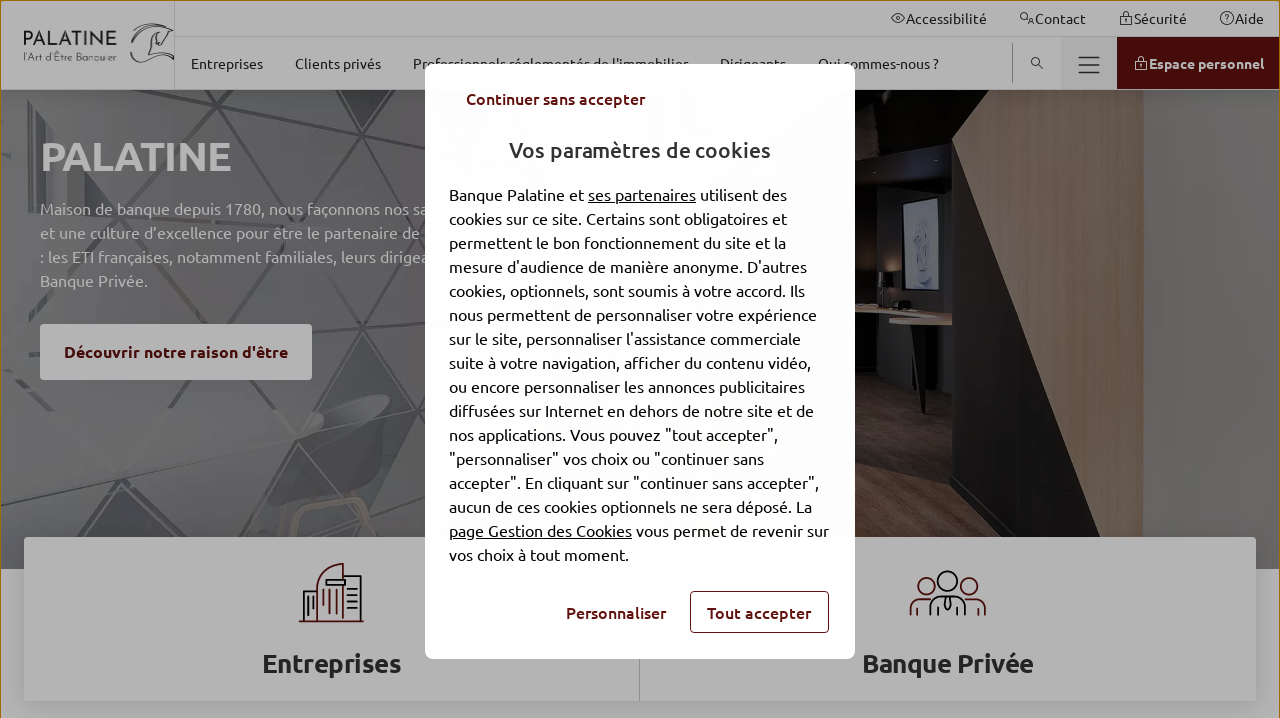

--- FILE ---
content_type: text/html; charset=UTF-8
request_url: https://www.palatine.fr/
body_size: 52216
content:
<!DOCTYPE html>
<html lang="fr-FR" class="no-focus-outline flexbox">

<head>
	<meta charset="UTF-8">
	<meta http-equiv="x-ua-compatible" content="ie=edge">
	<meta content="width=device-width, initial-scale=1, shrink-to-fit=no" name="viewport">

	<meta name='robots' content='index, follow, max-image-preview:large, max-snippet:-1, max-video-preview:-1' />
	<style>img:is([sizes="auto" i], [sizes^="auto," i]) { contain-intrinsic-size: 3000px 1500px }</style>
	
	<title>PALATINE - Banque des ETI et banque privée</title>
	<meta name="description" content="Faites l'exp&eacute;rience d'une banque diff&eacute;rente : Palatine, banque des Entreprises de taille interm&eacute;diaire (ETI) et banque priv&eacute;e." />
	<link rel="canonical" href="https://www.palatine.fr/" />
	<meta property="og:locale" content="fr_FR" />
	<meta property="og:type" content="website" />
	<meta property="og:title" content="PALATINE" />
	<meta property="og:description" content="Faites l'exp&eacute;rience d'une banque diff&eacute;rente : Palatine, banque des Entreprises de taille interm&eacute;diaire (ETI) et banque priv&eacute;e." />
	<meta property="og:url" content="https://www.palatine.fr/" />
	<meta property="og:site_name" content="Banque Palatine" />
	<meta property="article:modified_time" content="2025-12-18T11:05:05+00:00" />
	<meta property="og:image" content="https://bp-prod.cloudimg.io/_images_/app/uploads/sites/35/2025/01/29144015/entete-2-1024x683.jpg" />
	<meta property="og:image:width" content="1024" />
	<meta property="og:image:height" content="683" />
	<meta property="og:image:type" content="image/jpeg" />
	<meta name="twitter:card" content="summary_large_image" />
	<script type="application/ld+json" class="yoast-schema-graph">{"@context":"https://schema.org","@graph":[{"@type":"WebPage","@id":"https://www.palatine.fr/","url":"https://www.palatine.fr/","name":"PALATINE - Banque des ETI et banque privée","isPartOf":{"@id":"https://www.palatine.fr/#website"},"primaryImageOfPage":{"@id":"https://www.palatine.fr/#primaryimage"},"image":{"@id":"https://www.palatine.fr/#primaryimage"},"thumbnailUrl":"https://www.img.palatine.fr/app/uploads/sites/35/2025/01/29144015/entete-2.jpg","datePublished":"2022-02-11T13:35:45+00:00","dateModified":"2025-12-18T11:05:05+00:00","description":"Faites l'expérience d'une banque différente : Palatine, banque des Entreprises de taille intermédiaire (ETI) et banque privée.","breadcrumb":{"@id":"https://www.palatine.fr/#breadcrumb"},"inLanguage":"fr-FR","potentialAction":[{"@type":"ReadAction","target":["https://www.palatine.fr/"]}]},{"@type":"ImageObject","inLanguage":"fr-FR","@id":"https://www.palatine.fr/#primaryimage","url":"https://bp-prod.cloudimg.io/_images_/app/uploads/sites/35/2025/01/29144015/entete-2.jpg?gravity=auto&optipress=2","contentUrl":"https://www.img.palatine.fr/app/uploads/sites/35/2025/01/29144015/entete-2.jpg","width":6107,"height":4071,"caption":"Hall d'un centre d'affaires et banque privée Banque Palatine"},{"@type":"BreadcrumbList","@id":"https://www.palatine.fr/#breadcrumb","itemListElement":[{"@type":"ListItem","position":1,"name":"PALATINE"}]},{"@type":"WebSite","@id":"https://www.palatine.fr/#website","url":"https://www.palatine.fr/","name":"Banque Palatine","description":"Retrouvez tous les services de Banque Palatine : comptes, épargne, assurance-vie, bourse, crédit immobilier, auto, prêt personnel et assurances.","inLanguage":"fr-FR"}]}</script>
	<meta name="google-site-verification" content="C6kDOIakT_zjinaAWl7YBjV-jDksGUGVfH7_r_qawIc" />


<link rel='dns-prefetch' href='//twkphrskya.kameleoon.eu' />
<link rel='dns-prefetch' href='//www.palatine.fr' />
<link rel='dns-prefetch' href='//bp-prod.cloudimg.io' />
<script src="https://www.palatine.fr/app/plugins/bpce-third-party/assets/js/kameleoon-antiflicker.min.js?ver=8.101.0" id="bpce_kameleoon_antiflicker-js"></script>
<script id="bpce_kameleoon-js-extra">
var kameleoon_urls = {"libelle-etab-court":"palatine","code-etab-long":"40978","code-etab-court":"46B","libelle-etab-long":"N\/A","portail-pisp":"https:\/\/www.palatine.fr","portail-wp":"TDB","cyber":"https:\/\/www.palatine.fr\/connecte","dpw":"TDB","conso-auto":"TDB","conso-travaux":"TDB","conso-treso":"TDB","conso-etudes":"TDB","conso-travaux-green":"TDB","conso-auto-green":"TDB","conso-travaux-sante":"TDB","conso-auto-sante":"TDB","immo":"TDB","eer":"TDB","ass-auto":"TDB","ass-deux-roues":"TDB","ass-mrh":"TDB","forfait-cristal-solo":"TDB","forfait-cristal-famille":"TDB","prise-rdv":"TDB","form-contact":"TDB","papernest":"https:\/\/app.papernest.com\/onboarding?anonymous&x=37c50cf4-f563-4b53-9cb2-ea3f3a82460e&y=a6073fd5-8b79-4b5b-af71-e58974966f8f&destination=onboarding-optimise-subscription&page=1&account.need_type=switcher&segment=fvp&pole=partnerships&source=Web_partnerships&source2=bp&medium=gelule"};
</script>
<script async src="https://twkphrskya.kameleoon.eu/kameleoon.js?ver=8.101.0" id="bpce_kameleoon-js"></script>
<script id="faq-redirect-script-js-extra">
var redirectData = {"targetUrl":"https:\/\/www.palatine.fr\/faq-particuliers\/"};
</script>
<script src="https://www.palatine.fr/app/plugins/bpce-third-party/assets/js/faq-redirect.min.js?ver=8.101.0" id="faq-redirect-script-js"></script>
<link rel='stylesheet' id='bpce-revisionary-css' href='https://www.palatine.fr/app/plugins/bpce-revisionary-pro/assets/css/custom-revisionary-display.min.css?ver=8.101.0' media='all' />
<link rel='stylesheet' id='bpce-treepage-css' href='https://www.palatine.fr/app/plugins/bpce-treepage/assets/css/hide-button.css?ver=8.101.0' media='all' />
<style id='global-styles-inline-css'>
:root{--wp--preset--aspect-ratio--square: 1;--wp--preset--aspect-ratio--4-3: 4/3;--wp--preset--aspect-ratio--3-4: 3/4;--wp--preset--aspect-ratio--3-2: 3/2;--wp--preset--aspect-ratio--2-3: 2/3;--wp--preset--aspect-ratio--16-9: 16/9;--wp--preset--aspect-ratio--9-16: 9/16;--wp--preset--color--black: #000000;--wp--preset--color--cyan-bluish-gray: #abb8c3;--wp--preset--color--white: #ffffff;--wp--preset--color--pale-pink: #f78da7;--wp--preset--color--vivid-red: #cf2e2e;--wp--preset--color--luminous-vivid-orange: #ff6900;--wp--preset--color--luminous-vivid-amber: #fcb900;--wp--preset--color--light-green-cyan: #7bdcb5;--wp--preset--color--vivid-green-cyan: #00d084;--wp--preset--color--pale-cyan-blue: #8ed1fc;--wp--preset--color--vivid-cyan-blue: #0693e3;--wp--preset--color--vivid-purple: #9b51e0;--wp--preset--gradient--vivid-cyan-blue-to-vivid-purple: linear-gradient(135deg,rgba(6,147,227,1) 0%,rgb(155,81,224) 100%);--wp--preset--gradient--light-green-cyan-to-vivid-green-cyan: linear-gradient(135deg,rgb(122,220,180) 0%,rgb(0,208,130) 100%);--wp--preset--gradient--luminous-vivid-amber-to-luminous-vivid-orange: linear-gradient(135deg,rgba(252,185,0,1) 0%,rgba(255,105,0,1) 100%);--wp--preset--gradient--luminous-vivid-orange-to-vivid-red: linear-gradient(135deg,rgba(255,105,0,1) 0%,rgb(207,46,46) 100%);--wp--preset--gradient--very-light-gray-to-cyan-bluish-gray: linear-gradient(135deg,rgb(238,238,238) 0%,rgb(169,184,195) 100%);--wp--preset--gradient--cool-to-warm-spectrum: linear-gradient(135deg,rgb(74,234,220) 0%,rgb(151,120,209) 20%,rgb(207,42,186) 40%,rgb(238,44,130) 60%,rgb(251,105,98) 80%,rgb(254,248,76) 100%);--wp--preset--gradient--blush-light-purple: linear-gradient(135deg,rgb(255,206,236) 0%,rgb(152,150,240) 100%);--wp--preset--gradient--blush-bordeaux: linear-gradient(135deg,rgb(254,205,165) 0%,rgb(254,45,45) 50%,rgb(107,0,62) 100%);--wp--preset--gradient--luminous-dusk: linear-gradient(135deg,rgb(255,203,112) 0%,rgb(199,81,192) 50%,rgb(65,88,208) 100%);--wp--preset--gradient--pale-ocean: linear-gradient(135deg,rgb(255,245,203) 0%,rgb(182,227,212) 50%,rgb(51,167,181) 100%);--wp--preset--gradient--electric-grass: linear-gradient(135deg,rgb(202,248,128) 0%,rgb(113,206,126) 100%);--wp--preset--gradient--midnight: linear-gradient(135deg,rgb(2,3,129) 0%,rgb(40,116,252) 100%);--wp--preset--font-size--small: 13px;--wp--preset--font-size--medium: 20px;--wp--preset--font-size--large: 36px;--wp--preset--font-size--x-large: 42px;--wp--preset--spacing--20: 0.44rem;--wp--preset--spacing--30: 0.67rem;--wp--preset--spacing--40: 1rem;--wp--preset--spacing--50: 1.5rem;--wp--preset--spacing--60: 2.25rem;--wp--preset--spacing--70: 3.38rem;--wp--preset--spacing--80: 5.06rem;--wp--preset--shadow--natural: 6px 6px 9px rgba(0, 0, 0, 0.2);--wp--preset--shadow--deep: 12px 12px 50px rgba(0, 0, 0, 0.4);--wp--preset--shadow--sharp: 6px 6px 0px rgba(0, 0, 0, 0.2);--wp--preset--shadow--outlined: 6px 6px 0px -3px rgba(255, 255, 255, 1), 6px 6px rgba(0, 0, 0, 1);--wp--preset--shadow--crisp: 6px 6px 0px rgba(0, 0, 0, 1);}:where(body) { margin: 0; }.wp-site-blocks > .alignleft { float: left; margin-right: 2em; }.wp-site-blocks > .alignright { float: right; margin-left: 2em; }.wp-site-blocks > .aligncenter { justify-content: center; margin-left: auto; margin-right: auto; }:where(.is-layout-flex){gap: 0.5em;}:where(.is-layout-grid){gap: 0.5em;}.is-layout-flow > .alignleft{float: left;margin-inline-start: 0;margin-inline-end: 2em;}.is-layout-flow > .alignright{float: right;margin-inline-start: 2em;margin-inline-end: 0;}.is-layout-flow > .aligncenter{margin-left: auto !important;margin-right: auto !important;}.is-layout-constrained > .alignleft{float: left;margin-inline-start: 0;margin-inline-end: 2em;}.is-layout-constrained > .alignright{float: right;margin-inline-start: 2em;margin-inline-end: 0;}.is-layout-constrained > .aligncenter{margin-left: auto !important;margin-right: auto !important;}.is-layout-constrained > :where(:not(.alignleft):not(.alignright):not(.alignfull)){margin-left: auto !important;margin-right: auto !important;}body .is-layout-flex{display: flex;}.is-layout-flex{flex-wrap: wrap;align-items: center;}.is-layout-flex > :is(*, div){margin: 0;}body .is-layout-grid{display: grid;}.is-layout-grid > :is(*, div){margin: 0;}body{padding-top: 0px;padding-right: 0px;padding-bottom: 0px;padding-left: 0px;}a:where(:not(.wp-element-button)){text-decoration: underline;}:root :where(.wp-element-button, .wp-block-button__link){background-color: #32373c;border-width: 0;color: #fff;font-family: inherit;font-size: inherit;line-height: inherit;padding: calc(0.667em + 2px) calc(1.333em + 2px);text-decoration: none;}.has-black-color{color: var(--wp--preset--color--black) !important;}.has-cyan-bluish-gray-color{color: var(--wp--preset--color--cyan-bluish-gray) !important;}.has-white-color{color: var(--wp--preset--color--white) !important;}.has-pale-pink-color{color: var(--wp--preset--color--pale-pink) !important;}.has-vivid-red-color{color: var(--wp--preset--color--vivid-red) !important;}.has-luminous-vivid-orange-color{color: var(--wp--preset--color--luminous-vivid-orange) !important;}.has-luminous-vivid-amber-color{color: var(--wp--preset--color--luminous-vivid-amber) !important;}.has-light-green-cyan-color{color: var(--wp--preset--color--light-green-cyan) !important;}.has-vivid-green-cyan-color{color: var(--wp--preset--color--vivid-green-cyan) !important;}.has-pale-cyan-blue-color{color: var(--wp--preset--color--pale-cyan-blue) !important;}.has-vivid-cyan-blue-color{color: var(--wp--preset--color--vivid-cyan-blue) !important;}.has-vivid-purple-color{color: var(--wp--preset--color--vivid-purple) !important;}.has-black-background-color{background-color: var(--wp--preset--color--black) !important;}.has-cyan-bluish-gray-background-color{background-color: var(--wp--preset--color--cyan-bluish-gray) !important;}.has-white-background-color{background-color: var(--wp--preset--color--white) !important;}.has-pale-pink-background-color{background-color: var(--wp--preset--color--pale-pink) !important;}.has-vivid-red-background-color{background-color: var(--wp--preset--color--vivid-red) !important;}.has-luminous-vivid-orange-background-color{background-color: var(--wp--preset--color--luminous-vivid-orange) !important;}.has-luminous-vivid-amber-background-color{background-color: var(--wp--preset--color--luminous-vivid-amber) !important;}.has-light-green-cyan-background-color{background-color: var(--wp--preset--color--light-green-cyan) !important;}.has-vivid-green-cyan-background-color{background-color: var(--wp--preset--color--vivid-green-cyan) !important;}.has-pale-cyan-blue-background-color{background-color: var(--wp--preset--color--pale-cyan-blue) !important;}.has-vivid-cyan-blue-background-color{background-color: var(--wp--preset--color--vivid-cyan-blue) !important;}.has-vivid-purple-background-color{background-color: var(--wp--preset--color--vivid-purple) !important;}.has-black-border-color{border-color: var(--wp--preset--color--black) !important;}.has-cyan-bluish-gray-border-color{border-color: var(--wp--preset--color--cyan-bluish-gray) !important;}.has-white-border-color{border-color: var(--wp--preset--color--white) !important;}.has-pale-pink-border-color{border-color: var(--wp--preset--color--pale-pink) !important;}.has-vivid-red-border-color{border-color: var(--wp--preset--color--vivid-red) !important;}.has-luminous-vivid-orange-border-color{border-color: var(--wp--preset--color--luminous-vivid-orange) !important;}.has-luminous-vivid-amber-border-color{border-color: var(--wp--preset--color--luminous-vivid-amber) !important;}.has-light-green-cyan-border-color{border-color: var(--wp--preset--color--light-green-cyan) !important;}.has-vivid-green-cyan-border-color{border-color: var(--wp--preset--color--vivid-green-cyan) !important;}.has-pale-cyan-blue-border-color{border-color: var(--wp--preset--color--pale-cyan-blue) !important;}.has-vivid-cyan-blue-border-color{border-color: var(--wp--preset--color--vivid-cyan-blue) !important;}.has-vivid-purple-border-color{border-color: var(--wp--preset--color--vivid-purple) !important;}.has-vivid-cyan-blue-to-vivid-purple-gradient-background{background: var(--wp--preset--gradient--vivid-cyan-blue-to-vivid-purple) !important;}.has-light-green-cyan-to-vivid-green-cyan-gradient-background{background: var(--wp--preset--gradient--light-green-cyan-to-vivid-green-cyan) !important;}.has-luminous-vivid-amber-to-luminous-vivid-orange-gradient-background{background: var(--wp--preset--gradient--luminous-vivid-amber-to-luminous-vivid-orange) !important;}.has-luminous-vivid-orange-to-vivid-red-gradient-background{background: var(--wp--preset--gradient--luminous-vivid-orange-to-vivid-red) !important;}.has-very-light-gray-to-cyan-bluish-gray-gradient-background{background: var(--wp--preset--gradient--very-light-gray-to-cyan-bluish-gray) !important;}.has-cool-to-warm-spectrum-gradient-background{background: var(--wp--preset--gradient--cool-to-warm-spectrum) !important;}.has-blush-light-purple-gradient-background{background: var(--wp--preset--gradient--blush-light-purple) !important;}.has-blush-bordeaux-gradient-background{background: var(--wp--preset--gradient--blush-bordeaux) !important;}.has-luminous-dusk-gradient-background{background: var(--wp--preset--gradient--luminous-dusk) !important;}.has-pale-ocean-gradient-background{background: var(--wp--preset--gradient--pale-ocean) !important;}.has-electric-grass-gradient-background{background: var(--wp--preset--gradient--electric-grass) !important;}.has-midnight-gradient-background{background: var(--wp--preset--gradient--midnight) !important;}.has-small-font-size{font-size: var(--wp--preset--font-size--small) !important;}.has-medium-font-size{font-size: var(--wp--preset--font-size--medium) !important;}.has-large-font-size{font-size: var(--wp--preset--font-size--large) !important;}.has-x-large-font-size{font-size: var(--wp--preset--font-size--x-large) !important;}
:where(.wp-block-post-template.is-layout-flex){gap: 1.25em;}:where(.wp-block-post-template.is-layout-grid){gap: 1.25em;}
:where(.wp-block-columns.is-layout-flex){gap: 2em;}:where(.wp-block-columns.is-layout-grid){gap: 2em;}
:root :where(.wp-block-pullquote){font-size: 1.5em;line-height: 1.6;}
</style>
<link rel='stylesheet' id='bpce-block-core-youtube-css' href='https://www.palatine.fr/app/plugins/bpce-block-core-youtube/assets/css/youtube-consent.min.css?ver=8.101.0' media='all' />
<link rel='stylesheet' id='bpce-core-css' href='https://www.palatine.fr/app/themes/bqpa-child/css/app.css?ver=8.101.0' media='all' />
<link rel='stylesheet' id='bpce-all-core-1-tablet-css' href='https://www.palatine.fr/app/themes/bpce/css/all-core-1-tablet.css?ver=8.101.0' media='screen and (min-width:600px) and (max-width:959px)' />
<link rel='stylesheet' id='bpce-all-core-2-desktop-only-css' href='https://www.palatine.fr/app/themes/bpce/css/all-core-2-desktop-only.css?ver=8.101.0' media='screen and (min-width:960px) and (max-width:1279px)' />
<link rel='stylesheet' id='bpce-all-core-3-desktop-css' href='https://www.palatine.fr/app/themes/bpce/css/all-core-3-desktop.css?ver=8.101.0' media='screen and (min-width:1280px)' />
<link rel='stylesheet' id='bpce-all-core-4-stretchscreen-css' href='https://www.palatine.fr/app/themes/bpce/css/all-core-4-stretchscreen.css?ver=8.101.0' media='screen and (min-width:1440px)' />
<link rel='stylesheet' id='bpce-all-core-5-widescreen-css' href='https://www.palatine.fr/app/themes/bpce/css/all-core-5-widescreen.css?ver=8.101.0' media='screen and (min-width:1920px)' />
<link rel='stylesheet' id='bpce-all-core-6-before-tablet-css' href='https://www.palatine.fr/app/themes/bpce/css/all-core-6-before-tablet.css?ver=8.101.0' media='screen and (max-width:959px)' />
<link rel='stylesheet' id='bpce-all-core-7-mobile-css' href='https://www.palatine.fr/app/themes/bpce/css/all-core-7-mobile.css?ver=8.101.0' media='screen and (max-width:599px)' />
<link rel='stylesheet' id='bpce-all-core-8-print-css' href='https://www.palatine.fr/app/themes/bpce/css/all-core-8-print.css?ver=8.101.0' media='print' />
	<meta name="format-detection" content="telephone=no">
	<meta property="inbenta:img" content="https://bp-prod.cloudimg.io/_images_/app/uploads/sites/35/2025/01/29144015/entete-2.jpg?func=crop&amp;w=70&amp;h=70&amp;gravity=auto&amp;optipress=2"/><meta property="inbenta:market" content="votre-banque"/>		
		
		
		<link rel="icon" href="https://bp-prod.cloudimg.io/_images_/app/uploads/sites/35/2025/11/06153456/cropped-logo-mobile-palatine-100x100-2025.png?func=bound&amp;w=32&amp;h=32&amp;gravity=auto&amp;optipress=2" sizes="32x32" />
<link rel="icon" href="https://bp-prod.cloudimg.io/_images_/app/uploads/sites/35/2025/11/06153456/cropped-logo-mobile-palatine-100x100-2025.png?func=bound&amp;w=192&amp;h=192&amp;gravity=auto&amp;optipress=2" sizes="192x192" />
<link rel="apple-touch-icon" href="https://bp-prod.cloudimg.io/_images_/app/uploads/sites/35/2025/11/06153456/cropped-logo-mobile-palatine-100x100-2025.png?func=bound&amp;w=180&amp;h=180&amp;gravity=auto&amp;optipress=2" />
<meta name="msapplication-TileImage" content="https://bp-prod.cloudimg.io/_images_/app/uploads/sites/35/2025/11/06153456/cropped-logo-mobile-palatine-100x100-2025.png?func=bound&amp;w=270&amp;h=270&amp;gravity=auto&amp;optipress=2" />
<script>var __uzdbm_1 = "76de7325-2c0e-43c9-b148-2276751a88a5";var __uzdbm_2 = "N2I2ZmRiZjItY3B6bi00Y2M1LTgzZDItNWE0MTU3NDQ1YTNmJDE4LjIyMy4xNTkuMTc5";var __uzdbm_3 = "7f900076de7325-2c0e-43c9-b148-2276751a88a51-17691412090140-002c54218bac4f32beb10";var __uzdbm_4 = "false";var __uzdbm_5 = "uzmx";var __uzdbm_6 = "7f900068b2ca11-bc26-4ff2-be08-b2d853b98d551-17691412090140-5013fc9d743dcd5a10";var __uzdbm_7 = "palatine.fr";</script> <script>   (function (w, d, e, u, c, g, a, b) {     w["SSJSConnectorObj"] = w["SSJSConnectorObj"] || {       ss_cid: c,       domain_info: "auto",     };     w[g] = function (i, j) {       w["SSJSConnectorObj"][i] = j;     };     a = d.createElement(e);     a.async = true;     if (       navigator.userAgent.indexOf('MSIE') !== -1 ||       navigator.appVersion.indexOf('Trident/') > -1     ) {       u = u.replace("/advanced/", "/advanced/ie/");     }     a.src = u;     b = d.getElementsByTagName(e)[0];     b.parentNode.insertBefore(a, b);   })(     window, document, "script", "https://www.palatine.fr/18f5227b-e27b-445a-a53f-f845fbe69b40/stormcaster.js", "cpzp", "ssConf"   );   ssConf("c1", "https://www.palatine.fr");   ssConf("c3", "c99a4269-161c-4242-a3f0-28d44fa6ce24");   ssConf("au", "palatine.fr");   ssConf("cu", "validate.perfdrive.com, ssc"); </script></head>

<body class="home wp-singular page-template page-template-templates page-template-template-homepage page-template-templatestemplate-homepage-php page page-id-3515 page-parent wp-theme-bpce wp-child-theme-bqpa-child kameleoon-market-votre-banque">
<script type="text/javascript">
	var datalayer = {
    "pages": {
        "pageName": "accueil : votre banque",
        "applicationType": "site",
        "applicationName": "wordpress",
        "CodeEnttGrpe": "46b",
        "marche": "votre banque",
        "univers": "accueil",
        "segmentMarche": "",
        "siteName": "palatine",
        "pageType": "accueil marche",
        "template": "home page",
        "espace": "portail",
        "display": "",
        "fonctionnalite": "",
        "urlPopinCookiePME": ""
    },
    "custom": {
        "nomDeSite": "palatine"
    }
};

		(function (a, b, c, d) {
		a = '//tags.tiqcdn.com/utag/banque-populaire/bpa/prod/utag.js';
		b = document;
		c = 'script';
		d = b.createElement(c);
		d.src = a;
		d.type = 'text/java' + c;
		d.async = true;
		a = b.getElementsByTagName(c)[0];
		a.parentNode.insertBefore(d, a)
	})();
		</script>

<dialog class="block-modal-region" id="block-modal-region" aria-hidden="true">
	<div id="form-modal" class="form-modal-main">
		<div class="block-modal-wrapper">
			<div class="bpce-header bpce-header-with-background bpce-header-with-border-bottom">
				<div class="bpce-header-left">
					<button type="button" id="form-return-button"
							class="bpce-header-back bpce-button bpce-button-secondary bpce-button-icon-only bpce-button-no-border"
							aria-label="Bouton de retour">
						<svg class="icon svg-icon icon_chevron_left" aria-hidden="true" width="24" height="24" viewbox="0 0 512 512" xmlns="http://www.w3.org/2000/svg"><path d="M143.987 255.997c0-4.528 1.92-8.864 5.296-11.888l160-144c6.56-5.904 16.688-5.376 22.592 1.184 5.936 6.544 5.408 16.672-1.2 22.592L183.907 255.997l146.768 132.112c6.576 5.904 7.088 16.032 1.2 22.592-5.904 6.576-16.032 7.104-22.592 1.184l-160-144a15.969 15.969 0 01-5.296-11.888" fill="#333" fill-rule="evenodd"/></svg>						<span class="bpce-header-back-label">Retour</span>
					</button>
				</div>
				<div class="bpce-header-middle">
					<div class="bpce-header-ellipsis-container">
						<span class="modal-title">Choisissez votre région</span>
					</div>
				</div>
				<div class="bpce-header-right">
					<button
							class="bpce-header-close bpce-button bpce-button-icon-only bpce-button-no-border"
							aria-label="Fermer choix de r&eacute;gion">
						<svg class="icon svg-icon icon_close" aria-hidden="true" width="24" height="24" viewbox="0 0 512 512" xmlns="http://www.w3.org/2000/svg"><path d="M278.626 256l132.688-132.688c6.256-6.256 6.256-16.368 0-22.624s-16.368-6.256-22.624 0L256.002 233.376 123.314 100.688c-6.256-6.256-16.368-6.256-22.624 0s-6.256 16.368 0 22.624L233.378 256 100.69 388.688c-6.256 6.256-6.256 16.368 0 22.624A15.956 15.956 0 00112.002 416c4.096 0 8.192-1.568 11.312-4.688l132.688-132.688L388.69 411.312A15.956 15.956 0 00400.002 416c4.096 0 8.192-1.568 11.312-4.688 6.256-6.256 6.256-16.368 0-22.624L278.626 256z" fill="#333" fill-rule="evenodd"/></svg>					</button>
				</div>
			</div>

			<form class="form-step" name="form-region-choice" action="#">
				<div class="formstep active" id="step_1">
					<div class="formstep-label">
						Nous vous proposons les offres les plus adaptées selon votre localisation.
					</div>

					<label for="zipcode" class="bpce-input">
						<span class="label-zipcode"> Saisissez votre code postal</span>
						<span class="bpce-input-container">
						   <input id="zipcode" class="bpce-input-field required" type="text" aria-label="code postal"/>
						   <span class="bpce-input-label">Code postal</span>
						   <svg class="zipcode-reset icon svg-icon icon_close" aria-hidden="true" width="24" height="24" viewbox="0 0 512 512" xmlns="http://www.w3.org/2000/svg"><path d="M278.626 256l132.688-132.688c6.256-6.256 6.256-16.368 0-22.624s-16.368-6.256-22.624 0L256.002 233.376 123.314 100.688c-6.256-6.256-16.368-6.256-22.624 0s-6.256 16.368 0 22.624L233.378 256 100.69 388.688c-6.256 6.256-6.256 16.368 0 22.624A15.956 15.956 0 00112.002 416c4.096 0 8.192-1.568 11.312-4.688l132.688-132.688L388.69 411.312A15.956 15.956 0 00400.002 416c4.096 0 8.192-1.568 11.312-4.688 6.256-6.256 6.256-16.368 0-22.624L278.626 256z" fill="#333" fill-rule="evenodd"/></svg>						   <input type="button" role="button" class="bpce-button bpce-button-secondary bpce-button-icon-only bpce-button-no-border zipcode-reset"
								  aria-label="Effacer le code postal"/>

					   </span>
						<p class="bpce-input-error-msg">Le code postal saisi est incorrect.</p>
					</label>

				</div>
				<div class="formstep" id="step_2">
					<div class="formstep-label">
						Afin de personnaliser votre expérience, merci de sélectionner le nom de votre agence bancaire. Nous avons plusieurs agences disponibles dans votre secteur.
					</div>

					<div class="bpce-radio">
						<label class="bpce-radio-label" for="bred">
							<input id="bred" name="agency" value="bred" class="bpce-radio-input"
								   type="radio"/>
							BRED-Banque Populaire
						</label>
						<label class="bpce-radio-label" for="bprp">
							<input id="bprp" name="agency" value="bprp" class="bpce-radio-input"
								   type="radio"/>
							Banque populaire Rives de Paris
						</label>
					</div>
				</div>
				<button class="bpce-button-primary bpce-button-disabled form-next-step" disabled
						id="form-next-step"
						data-next-text="Continuer"
						data-confirm-text="Confirmer et envoyer">
					<span>Continuer</span>
				</button>
			</form>
		</div>
	</div>
</dialog>

	<header id="header-v2"  class="header" role="banner">
				<div class="accesskeys">
			<a href="#content" class="link">Allez au contenu</a>
		</div>
		<div class="nav-wrapper">
			<nav role="navigation" class="menu-top" aria-label="Navigation principale">
	<div class="logo-wrapper is-hidden-touch">
		<span>
			<h1 class="is-hidden">Banque Palatine Votre Banque</h1>
			<a class="level-left" href="https://www.palatine.fr/">
				<div class="wp-block-image is-hidden-widescreen">
	<!-- data-location="logo-mobile-contribuate-img" -->
<div class="wp-block-image">
    <figure>
        <picture>
            <source media="(max-width: 1279px)" data-srcset="https://bp-prod.cloudimg.io/_images_/app/uploads/sites/35/2025/09/22175519/logo-mobile-palatine-100x100-2025.png?func=bound&amp;w=100&amp;h=100&amp;gravity=auto&amp;optipress=2">

            <img
                    src="https://www.palatine.fr/app/plugins/bpce-advanced-responsive-images/assets/transparent-pixel.png"
                    data-src="https://bp-prod.cloudimg.io/_images_/app/uploads/sites/35/2025/09/22175519/logo-mobile-palatine-100x100-2025.png?func=bound&amp;w=100&amp;h=100&amp;gravity=auto&amp;optipress=2"
                    class="lazyload logo" alt=" Banque Palatine - Aller &agrave; l'accueil"
                    data-srcset="https://bp-prod.cloudimg.io/_images_/app/uploads/sites/35/2025/09/22175519/logo-mobile-palatine-100x100-2025.png?func=bound&amp;w=100&amp;h=100&amp;gravity=auto&amp;optipress=2 1279w"
            />
        </picture>
    </figure>
</div>
</div>
<div class="wp-block-image is-hidden-touch is-hidden-desktop-only">
	<!-- data-location="logo-desktop-contribuate-img" -->
<div class="wp-block-image">
    <figure>
        <picture>
            <source media="(max-width: 1279px)" data-srcset="https://bp-prod.cloudimg.io/_images_/app/uploads/sites/35/2025/09/23091503/logo-palatine-400x80-2025-v2.png?func=bound&amp;w=400&amp;h=80&amp;gravity=auto&amp;optipress=2">

            <img
                    src="https://www.palatine.fr/app/plugins/bpce-advanced-responsive-images/assets/transparent-pixel.png"
                    data-src="https://bp-prod.cloudimg.io/_images_/app/uploads/sites/35/2025/09/23091503/logo-palatine-400x80-2025-v2.png?func=bound&amp;w=400&amp;h=80&amp;gravity=auto&amp;optipress=2"
                    class="lazyload logo" alt=" Banque Palatine - Aller &agrave; l'accueil"
                    data-srcset="https://bp-prod.cloudimg.io/_images_/app/uploads/sites/35/2025/09/23091503/logo-palatine-400x80-2025-v2.png?func=bound&amp;w=400&amp;h=80&amp;gravity=auto&amp;optipress=2 1279w"
            />
        </picture>
    </figure>
</div>
</div>

			</a>
		</span>
	</div>

	<div class="nav-content">
		<div class="nav-container nav-container-upper">
			<div class="nav-bar useful-links">
	<ul>
								<li class="separator"></li>
				<li>
				<a href="https://www.palatine.fr/votre-banque/reglementation/accessibilite/" class="menu-item"  role="menuitem">
					<span class="button-inner "> <span class="icon-before"><svg class="icon svg-icon icon_eye" aria-hidden="true" width="24" height="24" viewbox="0 0 512 512" xmlns="http://www.w3.org/2000/svg"><path d="M255.998 96.002c122.176 0 217.44 145.136 221.44 151.312a16.044 16.044 0 010 17.376c-4 6.176-99.264 151.312-221.44 151.312-122.16 0-217.44-145.136-221.44-151.312a16.044 16.044 0 010-17.376c4-6.176 99.28-151.312 221.44-151.312zm0 32c-89.056 0-166.72 97.888-188.496 128 21.776 30.112 99.44 128 188.496 128 89.072 0 166.72-97.888 188.496-128-21.776-30.112-99.424-128-188.496-128zm.005 64c35.296 0 64 28.704 64 64s-28.704 64-64 64-64-28.704-64-64 28.704-64 64-64zm0 32c-17.648 0-32 14.352-32 32s14.352 32 32 32 32-14.352 32-32-14.352-32-32-32z" fill="#333" fill-rule="evenodd"/></svg></span>
						<span class="text ">Accessibilité</span>
					</span>
				</a>		</li>
						<li>
				<a href="https://www.palatine.fr/nous-contacter-entreprises/" class="menu-item"  role="menuitem">
					<span class="button-inner "> <span class="icon-before"><svg class="icon svg-icon icon_chat" aria-hidden="true" width="24" height="24" viewbox="0 0 512 512" xmlns="http://www.w3.org/2000/svg"><path d="M384 255.998c35.28 0 64 28.704 64 64 0 16.832-6.656 32.032-17.312 43.472 16.816 8.32 31.36 20.592 40.848 36.224 8.4 13.84 8.496 30.592 8.464 32.464-.096 8.784-7.216 15.84-16 15.84h-.16c-8.816-.096-15.872-7.28-15.84-16.096 0-2.464-.752-10.496-3.84-15.584-11.904-19.648-35.504-32.32-60.16-32.32-24.64 0-48.256 12.688-60.176 32.32-3.104 5.088-3.824 13.184-3.824 15.616-.032 8.816-7.152 16-15.952 16H304c-8.784 0-15.92-6.992-16-15.776l-.001-.06v-.33c.015-3.15.501-18.926 8.481-32.074 9.488-15.616 24.032-27.888 40.832-36.224C326.656 352.03 320 336.83 320 319.998c0-35.296 28.704-64 64-64zm0 32c-17.648 0-32 14.352-32 32s14.352 32 32 32 32-14.352 32-32-14.352-32-32-32zM160.005 64.003c70.576 0 128 57.424 128 128 0 20.928-5.456 41.28-16.208 60.592l15.392 46.352a16.05 16.05 0 01-3.984 16.48 16.03 16.03 0 01-11.2 4.576c-1.808 0-3.6-.304-5.344-.928l-45.088-15.952c-19.76 11.2-40.432 16.88-61.568 16.88-70.576 0-128-57.424-128-128s57.424-128 128-128zm0 32c-52.944 0-96 43.056-96 96 0 52.928 43.056 96 96 96 17.392 0 34.608-5.376 51.184-15.968a15.927 15.927 0 0113.952-1.6l21.376 7.568-7.392-22.24a15.977 15.977 0 011.648-13.568c10.096-16.08 15.232-32.96 15.232-50.192 0-52.944-43.072-96-96-96z" fill="#333" fill-rule="evenodd"/></svg></span>
						<span class="text ">Contact</span>
					</span>
				</a>		</li>
						<li>
				<a href="https://www.palatine.fr/votre-banque/securite/" class="menu-item"  role="menuitem">
					<span class="button-inner "> <span class="icon-before"><svg class="icon svg-icon icon_secure" aria-hidden="true" width="24" height="24" viewbox="0 0 512 512" xmlns="http://www.w3.org/2000/svg"><path d="M256 32c52.944 0 96 43.056 96 96v64h80c8.848 0 16 7.152 16 16v256c0 8.848-7.152 16-16 16H80c-8.848 0-16-7.152-16-16V208c0-8.848 7.152-16 16-16h80v-64c0-52.944 43.056-96 96-96zm160 192H96v224h320V224zm-160 48c17.664 0 32 14.336 32 32 0 11.712-6.608 21.52-16 27.088V384c0 8.848-7.152 16-16 16-8.848 0-16-7.152-16-16v-52.912c-9.392-5.568-16-15.376-16-27.088 0-17.664 14.336-32 32-32zm0-208c-35.296 0-64 28.704-64 64v64h128v-64c0-35.296-28.704-64-64-64z" fill="#333" fill-rule="evenodd"/></svg></span>
						<span class="text ">Sécurité</span>
					</span>
				</a>		</li>
						<li>
				<span class="menu-item lnk"  role="link" rel="aHR0cHM6Ly93d3cucGFsYXRpbmUuZnIvZmFxLWVudHJlcHJpc2VzLw==" tabindex="0">
					<span class="button-inner "> <span class="icon-before"><svg class="icon svg-icon icon_help" aria-hidden="true" width="24" height="24" viewbox="0 0 512 512" xmlns="http://www.w3.org/2000/svg"><path d="M256 32c123.52 0 224 100.48 224 224S379.52 480 256 480 32 379.52 32 256 132.48 32 256 32zm0 32C150.128 64 64 150.128 64 256s86.128 192 192 192 192-86.128 192-192S361.872 64 256 64zm0 288c8.832 0 16 7.152 16 16 0 8.848-7.168 16-16 16s-16-7.152-16-16c0-8.848 7.168-16 16-16zm.006-224c35.296 0 64 28.704 64 64 0 20.288-11.824 34.432-20.688 43.312-13.232 13.216-26.512 31.216-27.328 37.056l-.256 31.76c-.08 8.8-7.216 15.872-16 15.872h-.128c-8.848-.08-15.952-7.296-15.872-16.128l.272-32c0-20.864 28.064-50.576 36.688-59.184 7.92-7.936 11.312-14.128 11.312-20.688 0-17.648-14.368-32-32-32-17.648 0-32 14.352-32 32 0 8.848-7.168 16-16 16-8.848 0-16-7.152-16-16 0-35.296 28.704-64 64-64z" fill="#333" fill-rule="evenodd"/></svg></span>
						<span class="text ">Aide</span>
					</span>
				</span>		</li>
					</ul>
</div>
		</div>
		<div class="nav-container nav-container-lower">
			<div class="mobile-logo-wrapper wp-block-image">
				<span class="is-hidden">Banque Palatine Votre Banque</span>
				<a class="level-left" href="https://www.palatine.fr/">
				<!-- data-location="logo-mobile-contribuate-img" -->
<div class="wp-block-image">
    <figure>
        <picture>
            <source media="(max-width: 1279px)" data-srcset="https://bp-prod.cloudimg.io/_images_/app/uploads/sites/35/2025/09/22175519/logo-mobile-palatine-100x100-2025.png?func=bound&amp;w=100&amp;h=100&amp;gravity=auto&amp;optipress=2">

            <img
                    src="https://www.palatine.fr/app/plugins/bpce-advanced-responsive-images/assets/transparent-pixel.png"
                    data-src="https://bp-prod.cloudimg.io/_images_/app/uploads/sites/35/2025/09/22175519/logo-mobile-palatine-100x100-2025.png?func=bound&amp;w=100&amp;h=100&amp;gravity=auto&amp;optipress=2"
                    class="lazyload logo" alt=" Banque Palatine - Aller &agrave; l'accueil"
                    data-srcset="https://bp-prod.cloudimg.io/_images_/app/uploads/sites/35/2025/09/22175519/logo-mobile-palatine-100x100-2025.png?func=bound&amp;w=100&amp;h=100&amp;gravity=auto&amp;optipress=2 1279w"
            />
        </picture>
    </figure>
</div>
				</a>
			</div>
			
<div class="nav-bar your-needs is-hidden-touch" aria-label="Votre banque">
	<ul class="menu-level1">
		<li>
			
<button id="menu-lv1-0" class="menu-item menu-button" aria-expanded="false" >
    <span class="button-inner">
        <span class="text">Entreprises</span>
    </span>
</button><div
		id="menu-lv1-0-panel"
		class="menu-lv2-panel"
		aria-labelledby="menu-lv1-0"
		aria-hidden="true"
>
	<div class="menu-panel">
		<div class="menu-panel-content">
			<ul class="menu-level2">
								<li>
					
<button id="menu-lv2-0-0" class="menu-item menu-button" aria-expanded="false" >
    <span class="button-inner">
        <span class="text">Gérer vos flux et vos moyens de paiement</span><span class="icon-after" ><svg class="icon svg-icon icon_chevron_right" aria-hidden="true" width="24" height="24" viewbox="0 0 512 512" xmlns="http://www.w3.org/2000/svg"><path d="M368.013 256.003c0 4.528-1.92 8.864-5.296 11.888l-160 144c-6.56 5.904-16.688 5.376-22.592-1.184-5.936-6.544-5.408-16.672 1.2-22.592l146.768-132.112-146.768-132.112c-6.576-5.904-7.088-16.032-1.2-22.592 5.904-6.576 16.032-7.104 22.592-1.184l160 144a15.969 15.969 0 015.296 11.888" fill="#333" fill-rule="evenodd"/></svg></span>
    </span>
</button>										<ul class="menu-level3" aria-hidden="true">
													<li>
								<a href="https://www.palatine.fr/entreprises/gerer-flux-moyens-paiement/gerer-piloter-flux-financiers/" class="menu-item"  role="menuitem">
					<span class="button-inner "> 
						<span class="text ">Gérer et piloter vos flux  financiers</span>
					</span>
				</a>							</li>
													<li>
								<a href="https://www.palatine.fr/entreprises/gerer-flux-moyens-paiement/optimiser-paiements/" class="menu-item"  role="menuitem">
					<span class="button-inner "> 
						<span class="text ">Optimiser vos paiements</span>
					</span>
				</a>							</li>
													<li>
								<a href="https://www.palatine.fr/entreprises/gerer-flux-moyens-paiement/gerer-vos-encaissements/" class="menu-item"  role="menuitem">
					<span class="button-inner "> 
						<span class="text ">Gérer vos encaissements</span>
					</span>
				</a>							</li>
											</ul>
									</li>
								<li>
					
<button id="menu-lv2-0-1" class="menu-item menu-button" aria-expanded="false" >
    <span class="button-inner">
        <span class="text">Financer, placer et sécuriser</span><span class="icon-after" ><svg class="icon svg-icon icon_chevron_right" aria-hidden="true" width="24" height="24" viewbox="0 0 512 512" xmlns="http://www.w3.org/2000/svg"><path d="M368.013 256.003c0 4.528-1.92 8.864-5.296 11.888l-160 144c-6.56 5.904-16.688 5.376-22.592-1.184-5.936-6.544-5.408-16.672 1.2-22.592l146.768-132.112-146.768-132.112c-6.576-5.904-7.088-16.032-1.2-22.592 5.904-6.576 16.032-7.104 22.592-1.184l160 144a15.969 15.969 0 015.296 11.888" fill="#333" fill-rule="evenodd"/></svg></span>
    </span>
</button>										<ul class="menu-level3" aria-hidden="true">
													<li>
								<a href="https://www.palatine.fr/entreprises/financer-placer-securiser/#anchor-financer-votre-activite" class="menu-item"  role="menuitem">
					<span class="button-inner "> 
						<span class="text ">Financer votre activité</span>
					</span>
				</a>							</li>
													<li>
								<a href="https://www.palatine.fr/entreprises/financer-placer-securiser/placer-votre-tresorerie/" class="menu-item"  role="menuitem">
					<span class="button-inner "> 
						<span class="text ">Placer votre trésorerie</span>
					</span>
				</a>							</li>
													<li>
								<a href="https://www.palatine.fr/entreprises/financer-placer-securiser/#anchor-epargne-bancaire" class="menu-item"  role="menuitem">
					<span class="button-inner "> 
						<span class="text ">Epargne bancaire</span>
					</span>
				</a>							</li>
													<li>
								<a href="https://www.palatine.fr/entreprises/financer-placer-securiser/se-couvrir-se-securiser/" class="menu-item"  role="menuitem">
					<span class="button-inner "> 
						<span class="text ">Minimiser les risques pour maximiser votre développement</span>
					</span>
				</a>							</li>
													<li>
								<a href="https://www.palatine.fr/entreprises/financer-placer-securiser/proteger-entreprise-aleas-vie/" class="menu-item"  role="menuitem">
					<span class="button-inner "> 
						<span class="text ">Protéger votre entreprise contre les aléas de la vie</span>
					</span>
				</a>							</li>
											</ul>
									</li>
								<li>
					
<button id="menu-lv2-0-2" class="menu-item menu-button" aria-expanded="false" >
    <span class="button-inner">
        <span class="text">Développer l’International</span><span class="icon-after" ><svg class="icon svg-icon icon_chevron_right" aria-hidden="true" width="24" height="24" viewbox="0 0 512 512" xmlns="http://www.w3.org/2000/svg"><path d="M368.013 256.003c0 4.528-1.92 8.864-5.296 11.888l-160 144c-6.56 5.904-16.688 5.376-22.592-1.184-5.936-6.544-5.408-16.672 1.2-22.592l146.768-132.112-146.768-132.112c-6.576-5.904-7.088-16.032-1.2-22.592 5.904-6.576 16.032-7.104 22.592-1.184l160 144a15.969 15.969 0 015.296 11.888" fill="#333" fill-rule="evenodd"/></svg></span>
    </span>
</button>										<ul class="menu-level3" aria-hidden="true">
													<li>
								<a href="https://www.palatine.fr/entreprises/developper-linternational/#anchor-securiser-votre-activite" class="menu-item"  role="menuitem">
					<span class="button-inner "> 
						<span class="text ">Sécuriser votre activité</span>
					</span>
				</a>							</li>
													<li>
								<a href="https://www.palatine.fr/entreprises/developper-linternational/epalatine-trade/" class="menu-item"  role="menuitem">
					<span class="button-inner "> 
						<span class="text ">Vos opérations à l'international</span>
					</span>
				</a>							</li>
											</ul>
									</li>
								<li>
					
<button id="menu-lv2-0-3" class="menu-item menu-button" aria-expanded="false" >
    <span class="button-inner">
        <span class="text">Protéger et fidéliser</span><span class="icon-after" ><svg class="icon svg-icon icon_chevron_right" aria-hidden="true" width="24" height="24" viewbox="0 0 512 512" xmlns="http://www.w3.org/2000/svg"><path d="M368.013 256.003c0 4.528-1.92 8.864-5.296 11.888l-160 144c-6.56 5.904-16.688 5.376-22.592-1.184-5.936-6.544-5.408-16.672 1.2-22.592l146.768-132.112-146.768-132.112c-6.576-5.904-7.088-16.032-1.2-22.592 5.904-6.576 16.032-7.104 22.592-1.184l160 144a15.969 15.969 0 015.296 11.888" fill="#333" fill-rule="evenodd"/></svg></span>
    </span>
</button>										<ul class="menu-level3" aria-hidden="true">
													<li>
								<a href="https://www.palatine.fr/entreprises/proteger-et-fideliser/preparer-avenir-collaborateurs/" class="menu-item"  role="menuitem">
					<span class="button-inner "> 
						<span class="text ">Préparer l’avenir de vos collaborateurs</span>
					</span>
				</a>							</li>
													<li>
								<a href="https://www.palatine.fr/entreprises/proteger-et-fideliser/faciliter-quotidien-collaborateurs/" class="menu-item"  role="menuitem">
					<span class="button-inner "> 
						<span class="text ">Faciliter le quotidien de vos collaborateurs</span>
					</span>
				</a>							</li>
											</ul>
									</li>
								<li>
					<a href="https://www.palatine.fr/entreprises/preparer-lavenir/" class="menu-item" >
					<span class="button-inner "> 
						<span class="text ">Préparer l’avenir</span>
					</span>
				</a>									</li>
							</ul>
		</div>
			</div>
</div>
		</li>
		<li>
			
<button id="menu-lv1-1" class="menu-item menu-button" aria-expanded="false" >
    <span class="button-inner">
        <span class="text">Clients privés</span>
    </span>
</button><div
		id="menu-lv1-1-panel"
		class="menu-lv2-panel"
		aria-labelledby="menu-lv1-1"
		aria-hidden="true"
>
	<div class="menu-panel">
		<div class="menu-panel-content">
			<ul class="menu-level2">
								<li>
					
<button id="menu-lv2-1-0" class="menu-item menu-button" aria-expanded="false" >
    <span class="button-inner">
        <span class="text">Gérer vos comptes</span><span class="icon-after" ><svg class="icon svg-icon icon_chevron_right" aria-hidden="true" width="24" height="24" viewbox="0 0 512 512" xmlns="http://www.w3.org/2000/svg"><path d="M368.013 256.003c0 4.528-1.92 8.864-5.296 11.888l-160 144c-6.56 5.904-16.688 5.376-22.592-1.184-5.936-6.544-5.408-16.672 1.2-22.592l146.768-132.112-146.768-132.112c-6.576-5.904-7.088-16.032-1.2-22.592 5.904-6.576 16.032-7.104 22.592-1.184l160 144a15.969 15.969 0 015.296 11.888" fill="#333" fill-rule="evenodd"/></svg></span>
    </span>
</button>										<ul class="menu-level3" aria-hidden="true">
													<li>
								<a href="https://www.palatine.fr/clients-prives/gerer-comptes/devenir-client-palatine/" class="menu-item"  role="menuitem">
					<span class="button-inner "> 
						<span class="text ">Devenir client Palatine</span>
					</span>
				</a>							</li>
													<li>
								<a href="https://www.palatine.fr/clients-prives/gerer-comptes/epargne-disponible/" class="menu-item"  role="menuitem">
					<span class="button-inner "> 
						<span class="text ">Détenir une épargne rapidement disponible</span>
					</span>
				</a>							</li>
													<li>
								<a href="https://www.palatine.fr/clients-prives/gerer-comptes/utiliser-cartes-visa/" class="menu-item"  role="menuitem">
					<span class="button-inner "> 
						<span class="text ">Utiliser votre carte Visa</span>
					</span>
				</a>							</li>
													<li>
								<a href="https://www.palatine.fr/clients-prives/gerer-comptes/moyens-de-paiement/" class="menu-item"  role="menuitem">
					<span class="button-inner "> 
						<span class="text ">Utiliser vos moyens de paiement</span>
					</span>
				</a>							</li>
													<li>
								<a href="https://www.palatine.fr/clients-prives/gerer-comptes/realiser-operations-a-distance/" class="menu-item"  role="menuitem">
					<span class="button-inner "> 
						<span class="text ">Réaliser vos opérations bancaires à distance</span>
					</span>
				</a>							</li>
											</ul>
									</li>
								<li>
					
<button id="menu-lv2-1-1" class="menu-item menu-button" aria-expanded="false" >
    <span class="button-inner">
        <span class="text">Financer vos projets personnels</span><span class="icon-after" ><svg class="icon svg-icon icon_chevron_right" aria-hidden="true" width="24" height="24" viewbox="0 0 512 512" xmlns="http://www.w3.org/2000/svg"><path d="M368.013 256.003c0 4.528-1.92 8.864-5.296 11.888l-160 144c-6.56 5.904-16.688 5.376-22.592-1.184-5.936-6.544-5.408-16.672 1.2-22.592l146.768-132.112-146.768-132.112c-6.576-5.904-7.088-16.032-1.2-22.592 5.904-6.576 16.032-7.104 22.592-1.184l160 144a15.969 15.969 0 015.296 11.888" fill="#333" fill-rule="evenodd"/></svg></span>
    </span>
</button>										<ul class="menu-level3" aria-hidden="true">
													<li>
								<a href="https://www.palatine.fr/clients-prives/financer-projets/" class="menu-item"  role="menuitem">
					<span class="button-inner "> 
						<span class="text ">Réaliser vos projets personnels</span>
					</span>
				</a>							</li>
													<li>
								<a href="https://www.palatine.fr/clients-prives/financer-projets/credit-immobilier/" class="menu-item"  role="menuitem">
					<span class="button-inner "> 
						<span class="text ">Votre crédit immobilier</span>
					</span>
				</a>							</li>
													<li>
								<a href="https://www.palatine.fr/clients-prives/financer-projets/financer-vos-projets-avec-le-pret-travaux/" class="menu-item"  role="menuitem">
					<span class="button-inner "> 
						<span class="text ">Financer vos travaux</span>
					</span>
				</a>							</li>
													<li>
								<a href="https://www.palatine.fr/clients-prives/financer-projets/accelerez-votre-projet-voiture/" class="menu-item"  role="menuitem">
					<span class="button-inner "> 
						<span class="text ">Besoin d'un nouveau véhicule</span>
					</span>
				</a>							</li>
													<li>
								<a href="https://www.palatine.fr/clients-prives/notre-offre-verte/" class="menu-item"  role="menuitem">
					<span class="button-inner "> 
						<span class="text ">Notre offre verte</span>
					</span>
				</a>							</li>
											</ul>
									</li>
								<li>
					
<button id="menu-lv2-1-2" class="menu-item menu-button" aria-expanded="false" >
    <span class="button-inner">
        <span class="text">Valoriser votre capital</span><span class="icon-after" ><svg class="icon svg-icon icon_chevron_right" aria-hidden="true" width="24" height="24" viewbox="0 0 512 512" xmlns="http://www.w3.org/2000/svg"><path d="M368.013 256.003c0 4.528-1.92 8.864-5.296 11.888l-160 144c-6.56 5.904-16.688 5.376-22.592-1.184-5.936-6.544-5.408-16.672 1.2-22.592l146.768-132.112-146.768-132.112c-6.576-5.904-7.088-16.032-1.2-22.592 5.904-6.576 16.032-7.104 22.592-1.184l160 144a15.969 15.969 0 015.296 11.888" fill="#333" fill-rule="evenodd"/></svg></span>
    </span>
</button>										<ul class="menu-level3" aria-hidden="true">
													<li>
								<a href="https://www.palatine.fr/clients-prives/valoriser-capital/" class="menu-item"  role="menuitem">
					<span class="button-inner "> 
						<span class="text ">Les placements adaptés à votre situation</span>
					</span>
				</a>							</li>
													<li>
								<a href="https://www.palatine.fr/clients-prives/valoriser-capital/bilan-patrimonial/" class="menu-item"  role="menuitem">
					<span class="button-inner "> 
						<span class="text ">Réaliser un bilan patrimonial</span>
					</span>
				</a>							</li>
													<li>
								<a href="https://www.palatine.fr/clients-prives/valoriser-capital/gestion-sous-mandat/" class="menu-item"  role="menuitem">
					<span class="button-inner "> 
						<span class="text ">Déléguer la gestion de vos comptes</span>
					</span>
				</a>							</li>
													<li>
								<a href="https://www.palatine.fr/clients-prives/notre-offre-verte/linvestissement-responsable/" class="menu-item"  role="menuitem">
					<span class="button-inner "> 
						<span class="text ">Concilier responsabilité et investissement</span>
					</span>
				</a>							</li>
											</ul>
									</li>
								<li>
					
<button id="menu-lv2-1-3" class="menu-item menu-button" aria-expanded="false" >
    <span class="button-inner">
        <span class="text">Optimiser votre fiscalité</span><span class="icon-after" ><svg class="icon svg-icon icon_chevron_right" aria-hidden="true" width="24" height="24" viewbox="0 0 512 512" xmlns="http://www.w3.org/2000/svg"><path d="M368.013 256.003c0 4.528-1.92 8.864-5.296 11.888l-160 144c-6.56 5.904-16.688 5.376-22.592-1.184-5.936-6.544-5.408-16.672 1.2-22.592l146.768-132.112-146.768-132.112c-6.576-5.904-7.088-16.032-1.2-22.592 5.904-6.576 16.032-7.104 22.592-1.184l160 144a15.969 15.969 0 015.296 11.888" fill="#333" fill-rule="evenodd"/></svg></span>
    </span>
</button>										<ul class="menu-level3" aria-hidden="true">
													<li>
								<a href="https://www.palatine.fr/clients-prives/optimiser-fiscalite/optimiser-imposition/" class="menu-item"  role="menuitem">
					<span class="button-inner "> 
						<span class="text ">Optimiser son imposition</span>
					</span>
				</a>							</li>
													<li>
								<a href="https://www.palatine.fr/clients-prives/optimiser-fiscalite/gerer-ifi/" class="menu-item"  role="menuitem">
					<span class="button-inner "> 
						<span class="text ">Gérer son impôt sur la fortune immobilière (IFI)</span>
					</span>
				</a>							</li>
													<li>
								<a href="https://www.palatine.fr/clients-prives/optimiser-fiscalite/decouvrir-nos-expertises/" class="menu-item"  role="menuitem">
					<span class="button-inner "> 
						<span class="text ">Découvrir nos expertises</span>
					</span>
				</a>							</li>
											</ul>
									</li>
								<li>
					
<button id="menu-lv2-1-4" class="menu-item menu-button" aria-expanded="false" >
    <span class="button-inner">
        <span class="text">Préparer votre avenir</span><span class="icon-after" ><svg class="icon svg-icon icon_chevron_right" aria-hidden="true" width="24" height="24" viewbox="0 0 512 512" xmlns="http://www.w3.org/2000/svg"><path d="M368.013 256.003c0 4.528-1.92 8.864-5.296 11.888l-160 144c-6.56 5.904-16.688 5.376-22.592-1.184-5.936-6.544-5.408-16.672 1.2-22.592l146.768-132.112-146.768-132.112c-6.576-5.904-7.088-16.032-1.2-22.592 5.904-6.576 16.032-7.104 22.592-1.184l160 144a15.969 15.969 0 015.296 11.888" fill="#333" fill-rule="evenodd"/></svg></span>
    </span>
</button>										<ul class="menu-level3" aria-hidden="true">
													<li>
								<a href="https://www.palatine.fr/clients-prives/preparer-votre-avenir/transmettre-patrimoine/" class="menu-item"  role="menuitem">
					<span class="button-inner "> 
						<span class="text ">Transmettre votre patrimoine</span>
					</span>
				</a>							</li>
													<li>
								<a href="https://www.palatine.fr/clients-prives/preparer-votre-avenir/preparer-retraite/" class="menu-item"  role="menuitem">
					<span class="button-inner "> 
						<span class="text ">Préparer votre retraite</span>
					</span>
				</a>							</li>
													<li>
								<a href="https://www.palatine.fr/clients-prives/optimiser-fiscalite/decouvrir-nos-expertises/" class="menu-item"  role="menuitem">
					<span class="button-inner "> 
						<span class="text ">Découvrir nos expertises</span>
					</span>
				</a>							</li>
											</ul>
									</li>
								<li>
					
<button id="menu-lv2-1-5" class="menu-item menu-button" aria-expanded="false" >
    <span class="button-inner">
        <span class="text">Notre offre verte</span><span class="icon-after" ><svg class="icon svg-icon icon_chevron_right" aria-hidden="true" width="24" height="24" viewbox="0 0 512 512" xmlns="http://www.w3.org/2000/svg"><path d="M368.013 256.003c0 4.528-1.92 8.864-5.296 11.888l-160 144c-6.56 5.904-16.688 5.376-22.592-1.184-5.936-6.544-5.408-16.672 1.2-22.592l146.768-132.112-146.768-132.112c-6.576-5.904-7.088-16.032-1.2-22.592 5.904-6.576 16.032-7.104 22.592-1.184l160 144a15.969 15.969 0 015.296 11.888" fill="#333" fill-rule="evenodd"/></svg></span>
    </span>
</button>										<ul class="menu-level3" aria-hidden="true">
													<li>
								<a href="https://www.palatine.fr/clients-prives/notre-offre-verte/" class="menu-item"  role="menuitem">
					<span class="button-inner "> 
						<span class="text ">Les prêts durables</span>
					</span>
				</a>							</li>
													<li>
								<a href="https://www.palatine.fr/clients-prives/notre-offre-verte/vous-accompagner-pour-renover-votre-maison/" class="menu-item"  role="menuitem">
					<span class="button-inner "> 
						<span class="text ">Vous accompagner pour rénover votre maison</span>
					</span>
				</a>							</li>
													<li>
								<a href="https://www.palatine.fr/clients-prives/notre-offre-verte/" class="menu-item"  role="menuitem">
					<span class="button-inner "> 
						<span class="text ">L’épargne solidaire et investissement responsable</span>
					</span>
				</a>							</li>
											</ul>
									</li>
							</ul>
		</div>
			</div>
</div>
		</li>
		<li>
			
<button id="menu-lv1-2" class="menu-item menu-button" aria-expanded="false" >
    <span class="button-inner">
        <span class="text">Professionnels réglementés de l'immobilier</span>
    </span>
</button><div
		id="menu-lv1-2-panel"
		class="menu-lv2-panel"
		aria-labelledby="menu-lv1-2"
		aria-hidden="true"
>
	<div class="menu-panel">
		<div class="menu-panel-content">
			<ul class="menu-level2">
								<li>
					<a href="https://www.palatine.fr/professionnels-reglementes-immobilier/administrateurs-biens/" class="menu-item" >
					<span class="button-inner "> 
						<span class="text ">Administrateurs de biens (ADB), la Palatine vous accompagne</span>
					</span>
				</a>									</li>
								<li>
					<a href="https://www.palatine.fr/professionnels-reglementes-immobilier/banque-coproprietes/" class="menu-item" >
					<span class="button-inner "> 
						<span class="text ">Banque des copropriétés</span>
					</span>
				</a>									</li>
								<li>
					<a href="https://www.palatine.fr/professionnels-reglementes-immobilier/accompagner-votre-developpement/" class="menu-item" >
					<span class="button-inner "> 
						<span class="text ">Accompagner votre développement</span>
					</span>
				</a>									</li>
							</ul>
		</div>
			</div>
</div>
		</li>
		<li>
			<a href="https://www.palatine.fr/dirigeants/" class="menu-item" >
					<span class="button-inner "> 
						<span class="text ">Dirigeants</span>
					</span>
				</a>		</li>
		<li>
			
<button id="menu-lv1-4" class="menu-item menu-button" aria-expanded="false" >
    <span class="button-inner">
        <span class="text">Qui sommes-nous ?</span>
    </span>
</button><div
		id="menu-lv1-4-panel"
		class="menu-lv2-panel"
		aria-labelledby="menu-lv1-4"
		aria-hidden="true"
>
	<div class="menu-panel">
		<div class="menu-panel-content">
			<ul class="menu-level2">
								<li>
					<a href="https://www.palatine.fr/nos-engagements/palatine-une-identite/" class="menu-item" >
					<span class="button-inner "> 
						<span class="text ">Notre identité</span>
					</span>
				</a>									</li>
								<li>
					<a href="https://www.palatine.fr/nos-engagements/partenariats-mecenats/" class="menu-item" >
					<span class="button-inner "> 
						<span class="text ">Partenariats et mécénats</span>
					</span>
				</a>									</li>
								<li>
					<a href="https://www.palatine.fr/nos-engagements/palatine-banque-responsable/" class="menu-item" >
					<span class="button-inner "> 
						<span class="text ">Palatine, une banque responsable</span>
					</span>
				</a>									</li>
								<li>
					<a href="https://www.palatine.fr/nos-engagements/nos-engagements-ressources-humaines/" class="menu-item" >
					<span class="button-inner "> 
						<span class="text ">Nos engagements</span>
					</span>
				</a>									</li>
							</ul>
		</div>
			</div>
</div>
		</li>
	</ul>
</div>
			<div class="nav-bar nav-account">
				<ul>
										<li class="separator is-hidden-touch"></li>
					<li>
						<div role="search">
							<button
								id="search"
								class="menu-button menu-item button-search search-v2"
								data-dialog="panel-search"
								aria-haspopup="dialog"
							>
								<span class="button-inner">
									<span class="accessibility">Rechercher dans le site</span>
									<span class=""><svg class="icon svg-icon icon_find" aria-hidden="true" width="24" height="24" viewbox="0 0 512 512" xmlns="http://www.w3.org/2000/svg"><path d="M208 320c-61.744 0-112-50.256-112-112S146.256 96 208 96s112 50.256 112 112-50.256 112-112 112m235.312 100.688L320 297.376c19.712-24.624 32-55.44 32-89.376 0-79.408-64.592-144-144-144S64 128.592 64 208s64.592 144 144 144c33.936 0 64.752-12.288 89.376-32l123.312 123.312A15.956 15.956 0 00432 448c4.096 0 8.192-1.568 11.312-4.688 6.256-6.256 6.256-16.368 0-22.624" fill="#333" fill-rule="evenodd"/></svg></span>
								</span>
							</button>
							<dialog
		id="menu-search"
		class="menu-mobile"
		aria-modal="true"
		aria-labelledby="header-v2-search-modal-title"
		data-url="https://www.palatine.fr/wp-admin/admin-ajax.php"
		data-nonce="3de56af297"
>
	<div class="search-modal-wrapper">
		<div class="nav-header">
			<div class="nav-header-left">
				<div class="mobile-logo-wrapper wp-block-image">
					<span class="is-hidden">Banque Palatine Votre Banque</span>
					<a id="search-modal-logo" class="level-left" href="https://www.palatine.fr/">
						<!-- data-location="logo-mobile-contribuate-img" -->
<div class="wp-block-image">
    <figure>
        <picture>
            <source media="(max-width: 1279px)" data-srcset="https://bp-prod.cloudimg.io/_images_/app/uploads/sites/35/2025/09/22175519/logo-mobile-palatine-100x100-2025.png?func=bound&amp;w=100&amp;h=100&amp;gravity=auto&amp;optipress=2">

            <img
                    src="https://www.palatine.fr/app/plugins/bpce-advanced-responsive-images/assets/transparent-pixel.png"
                    data-src="https://bp-prod.cloudimg.io/_images_/app/uploads/sites/35/2025/09/22175519/logo-mobile-palatine-100x100-2025.png?func=bound&amp;w=100&amp;h=100&amp;gravity=auto&amp;optipress=2"
                    class="lazyload logo" alt=" Banque Palatine - Aller &agrave; l'accueil"
                    data-srcset="https://bp-prod.cloudimg.io/_images_/app/uploads/sites/35/2025/09/22175519/logo-mobile-palatine-100x100-2025.png?func=bound&amp;w=100&amp;h=100&amp;gravity=auto&amp;optipress=2 1279w"
            />
        </picture>
    </figure>
</div>
					</a>
				</div>
			</div>

			<div class="nav-header-right">
				<button id="search-modal-close" type="button" class="button-close">
					<svg class="icon svg-icon icon_close" aria-hidden="true" width="24" height="24" viewbox="0 0 512 512" xmlns="http://www.w3.org/2000/svg"><path d="M278.626 256l132.688-132.688c6.256-6.256 6.256-16.368 0-22.624s-16.368-6.256-22.624 0L256.002 233.376 123.314 100.688c-6.256-6.256-16.368-6.256-22.624 0s-6.256 16.368 0 22.624L233.378 256 100.69 388.688c-6.256 6.256-6.256 16.368 0 22.624A15.956 15.956 0 00112.002 416c4.096 0 8.192-1.568 11.312-4.688l132.688-132.688L388.69 411.312A15.956 15.956 0 00400.002 416c4.096 0 8.192-1.568 11.312-4.688 6.256-6.256 6.256-16.368 0-22.624L278.626 256z" fill="#333" fill-rule="evenodd"/></svg>					<span class="accessibility">Fermer la recherche</span>
				</button>
			</div>
		</div>
		<div class="nav-content">
			<div id="header-v2-search-modal-title" role="heading" aria-level="1" class="font-title-edito search-title">
				Comment pouvons-nous vous aider ?			</div>
			<div class="search-field-wrapper">
				<svg class="icon-find icon svg-icon icon_find" aria-hidden="true" width="24" height="24" viewbox="0 0 512 512" xmlns="http://www.w3.org/2000/svg"><path d="M208 320c-61.744 0-112-50.256-112-112S146.256 96 208 96s112 50.256 112 112-50.256 112-112 112m235.312 100.688L320 297.376c19.712-24.624 32-55.44 32-89.376 0-79.408-64.592-144-144-144S64 128.592 64 208s64.592 144 144 144c33.936 0 64.752-12.288 89.376-32l123.312 123.312A15.956 15.956 0 00432 448c4.096 0 8.192-1.568 11.312-4.688 6.256-6.256 6.256-16.368 0-22.624" fill="#333" fill-rule="evenodd"/></svg>				<input
					 id="search-field"
					class="search-field font-text-body-regular"
					type="text"
					name="search"
					aria-label="Rechercher"
					aria-describedby="search-field-accessibility search-field-result-number"
					aria-labelledby="header-v2-search-modal-title"
					placeholder="Ex : comment ouvrir un compte ?"/>
				<p id="search-field-accessibility" class="hidden">Les résultats ci-après sont mis à jour au fur et à mesure que vous tapez.</p>
				<p id="search-field-result-number" class="hidden" aria-live="polite" aria-atomic="true">Aucun résultat.</p>
				<button id="search-field-reset" class="search-field-reset" aria-label="Vider la recherche">
					<svg class="icon-close icon svg-icon icon_close" aria-hidden="true" width="24" height="24" viewbox="0 0 512 512" xmlns="http://www.w3.org/2000/svg"><path d="M278.626 256l132.688-132.688c6.256-6.256 6.256-16.368 0-22.624s-16.368-6.256-22.624 0L256.002 233.376 123.314 100.688c-6.256-6.256-16.368-6.256-22.624 0s-6.256 16.368 0 22.624L233.378 256 100.69 388.688c-6.256 6.256-6.256 16.368 0 22.624A15.956 15.956 0 00112.002 416c4.096 0 8.192-1.568 11.312-4.688l132.688-132.688L388.69 411.312A15.956 15.956 0 00400.002 416c4.096 0 8.192-1.568 11.312-4.688 6.256-6.256 6.256-16.368 0-22.624L278.626 256z" fill="#333" fill-rule="evenodd"/></svg>					<span class="search-loader"></span>
				</button>
			</div>
			<div class="search-results-wrapper">
				<div class="search-results-left">
					<div class="default-screen">
						<div class="default-faq">
							<h2 class="font-text-body-medium title most-asked">Les questions les plus posées</h2>
							<ul class="list-results">
																			<li>
											<a href="https://www.palatine.fr/clients-prives/valoriser-capital/lassurance-vie/" class="font-text-body-medium" >
					<span class="button-inner "> 
						<span class="text ">Comment investir de façon responsable avec son assurance vie ?</span>
					</span>
				</a>											</li>
																						<li>
											<a href="https://www.palatine.fr/clients-prives/gerer-comptes/livret-a/" class="font-text-body-medium" >
					<span class="button-inner "> 
						<span class="text ">Quels sont les avantages du livret A ?</span>
					</span>
				</a>											</li>
																						<li>
											<a href="https://www.palatine.fr/clients-prives/gerer-comptes/livret-developpement-durable-solidaire/" class="font-text-body-medium" >
					<span class="button-inner "> 
						<span class="text ">Quelles conditions pour ouvrir un livret d'épargne solidaire ?</span>
					</span>
				</a>											</li>
																						<li>
											<a href="https://www.palatine.fr/clients-prives/preparer-votre-avenir/preparer-retraite/" class="font-text-body-medium" >
					<span class="button-inner "> 
						<span class="text ">Comment bien préparer sa retraite ?</span>
					</span>
				</a>											</li>
																						<li>
											<a href="https://www.palatine.fr/clients-prives/gerer-comptes/utiliser-cartes-visa/" class="font-text-body-medium" >
					<span class="button-inner "> 
						<span class="text ">Quelle carte répondra le plus à mon besoin ?</span>
					</span>
				</a>											</li>
																		</ul>
						</div>
						<div class="resources">
							<h2 class="font-text-body-medium title">Ressources</h2>
							<ul>
																			<li class="resources-item">
											<a href="https://www.palatine.fr/clients-prives/nous-contacter-clients-prives/" class="font-text-body-medium" >
					<span class="button-inner "> <span class="icon-before"><svg class="icon svg-icon icon_call" aria-hidden="true" width="24" height="24" viewbox="0 0 512 512" xmlns="http://www.w3.org/2000/svg"><path d="M128 112c-8.832 0-16 7.168-16 16 0 149.984 122.016 272 272 272 8.832 0 16-7.168 16-16v-64.56c-27.008-1.888-53.088-8.64-77.792-20.112l-40.016 33.008c-5.344 4.4-12.88 4.832-18.72 1.216-37.248-23.472-61.872-48.112-85.04-85.056a16.036 16.036 0 011.232-18.688l33.008-40.016C201.2 165.088 194.448 139.008 192.56 112H128zm256 320C216.368 432 80 295.632 80 128c0-26.464 21.536-48 48-48h80c8.848 0 16 7.152 16 16 0 31.104 7.328 60.928 21.776 88.592a16.014 16.014 0 01-1.84 17.6l-32.112 38.912c16.56 24.288 34.592 42.304 59.088 59.056l38.896-32.096c4.976-4.128 11.856-4.832 17.6-1.84C355.072 280.672 384.896 288 416 288c8.848 0 16 7.152 16 16v80c0 26.464-21.536 48-48 48z" fill="#333" fill-rule="evenodd"/></svg></span>
						<span class="text ">Contacter un conseiller</span>
					</span>
				</a>											</li>
																						<li class="resources-item">
											<a href="https://agences.palatine.fr/" class="font-text-body-medium" target="_blank" rel=noopener>
					<span class="button-inner "> <span class="icon-before"><svg class="icon svg-icon icon_find" aria-hidden="true" width="24" height="24" viewbox="0 0 512 512" xmlns="http://www.w3.org/2000/svg"><path d="M208 320c-61.744 0-112-50.256-112-112S146.256 96 208 96s112 50.256 112 112-50.256 112-112 112m235.312 100.688L320 297.376c19.712-24.624 32-55.44 32-89.376 0-79.408-64.592-144-144-144S64 128.592 64 208s64.592 144 144 144c33.936 0 64.752-12.288 89.376-32l123.312 123.312A15.956 15.956 0 00432 448c4.096 0 8.192-1.568 11.312-4.688 6.256-6.256 6.256-16.368 0-22.624" fill="#333" fill-rule="evenodd"/></svg></span>
						<span class="text ">Trouver une agence</span>
					</span>
				</a>											</li>
																		</ul>
						</div>
					</div>

					<div class="results">
						<div id="tabs-container">
							<div role="tablist" aria-label="Onglets">
								<button
									id="tab-products-services"
									class="font-title-edito-light tab-element active"
									role="tab"
									aria-selected="false"
									aria-controls="panel-products-services"
									tabindex="0">
									Produits & services</button>
								<button
									id="tab-advices"
									class="font-title-edito-light tab-element"
									role="tab"
									aria-selected="false"
									aria-controls="panel-advices"
									tabindex="-1">Conseils</button>
								<button
									id="tab-faq"
									class="font-title-edito-light tab-element"
									role="tab"
									aria-selected="false"
									aria-controls="panel-faq"
									tabindex="-1">FAQ</button>
								<div class="tab-underline"></div>
							</div>
							<div
								id="panel-products-services"
								class="products-services"
								role="tabpanel"
								aria-labelledby="tab-products-services">
								<ul class="list-results"></ul>
								<div class="no-result-wrapper">
									<p class="font-title-edito no-result-title">
										Désolé nous n’avons trouvé aucun résultat dans <span class="highlighted">“Produits & services”</span>.
									</p>
									<p class="no-result-mention"></p>
								</div>
							</div>
							<div id="panel-advices" class="advices" role="tabpanel" aria-labelledby="tab-advices" hidden>
								<ul class="list-results"></ul>
								<div class="no-result-wrapper">
									<p class="font-title-edito no-result-title">
										Désolé nous n’avons trouvé aucun résultat dans <span class="highlighted">“Conseils”</span>.
									</p>
									<p class="no-result-mention"></p>
								</div>
							</div>
							<div id="panel-faq" class="faq" role="tabpanel" aria-labelledby="tab-faq" hidden>
								<ul class="list-results"></ul>
								<div class="no-result-wrapper">
									<p class="font-title-edito no-result-title">
										Désolé nous n’avons trouvé aucun résultat dans <span class="highlighted">“FAQ”</span>.
									</p>
									<p class="no-result-mention"></p>
								</div>
							</div>
						</div>
					</div>
				</div>
				<div class="search-results-right">
					<svg aria-hidden="true" class="illustration" viewbox="0 0 320 224" fill="none" xmlns="http://www.w3.org/2000/svg"><g clip-path="url(#a-neo-svg-embedder-1)"><g clip-path="url(#b-neo-svg-embedder-1)"><path d="M160 208C213.019 208 256 165.019 256 112C256 58.9807 213.019 16 160 16C106.981 16 64 58.9807 64 112C64 165.019 106.981 208 160 208Z" fill="var(--color-primary-surface-discrete, #FCF4FF)"></path><path d="M109.558 91.3542C109.558 91.3542 101.062 92.7528 90.7828 80.4352M91.5011 126.5 92.3758 119.86M102.5 126.5 103.376 119.86M92.4159 119.52C86.9025 116.357 83.1309 109.919 83.1309 102.488M114.291 102.488C114.291 110.222 109.806 116.837 103.458 119.52" stroke="var(--color-neutral-border-strong, #808080)" stroke-width="2" stroke-linecap="round" stroke-linejoin="round"></path><path d="M79.7198 99.1857C79.7198 99.1857 76.4796 87.1915 81.5399 83.4697 81.5399 83.4697 80.2239 77.3699 87.8124 76.7465 87.8124 76.7465 88.9284 74.6822 87.8124 73.1329 87.8124 73.1329 97.6252 68.8922 103.09 74.1633 103.09 74.1633 107.342 72.7149 108.15 77.5752 108.15 77.5752 113.814 77.3699 115.838 81.8159 115.838 81.8159 113.814 82.2266 113.614 83.6787 113.614 83.6787 117.559 91.6375 113.918 99.391M80.2457 107.133C77.6799 107.133 75.6031 105.015 75.6031 102.403 75.6031 100.233 77.0374 98.4034 78.9856 97.8426M114.291 107.133C116.857 107.133 118.933 105.016 118.933 102.401 118.933 100.232 117.499 98.4032 115.551 97.8426" stroke="var(--color-neutral-border-strong, #808080)" stroke-width="2" stroke-linecap="round" stroke-linejoin="round"></path><path fill-rule="evenodd" clip-rule="evenodd" d="M124.963 174C124.896 168.937 124.84 154.098 124.837 148.559L124.786 145.409C124.786 121.959 104 126.343 104 126.343L97.311 136.711L92.5 136.795L90 126.338C90 126.338 62 121.77 62 146.202V173.98L124.963 174Z" fill="var(--color-neutral-surface-background, #FFF)" stroke="var(--color-neutral-border-strong, #808080)" stroke-width="2" stroke-linecap="round" stroke-linejoin="round"></path><path d="M76.5 157V174M101.807 109C100.479 110.685 98.3278 110.685 97 109M95 99.3174 94.9358 99.2972C93.6537 98.8943 92.2779 98.9013 91 99.3174M108 99.3174 107.936 99.2972C106.654 98.8943 105.278 98.9013 104 99.3174" stroke="var(--color-neutral-border-strong, #808080)" stroke-width="2" stroke-linecap="round" stroke-linejoin="round"></path><path fill-rule="evenodd" clip-rule="evenodd" d="M140.206 113.141C136.511 110.401 135.5 106.5 135.5 106.5C135.5 106.5 127 102.5 127 95C127.66 86.4119 136 82.5 135.325 76.2545C135.99 69.4196 141.14 66.9006 147 67.0001C147 67.0001 153.775 59.949 165.5 64.5C177.225 69.0552 176 80.5 176 80.5C176 80.5 185 84.5 185 93.5C185 106.01 175 107 175 107C175 107 174.132 115.468 166.5 116.5C164.304 119.592 161.796 120.589 160.699 120.492C158.387 120.289 152.417 121.889 150.364 120.261C149.032 119.205 150.102 114.289 148.956 114.16C147.472 113.994 144.555 113.654 140.206 113.141Z" fill="var(--color-neutral-surface-background, #FFF)"></path><path d="M140.448 113.278C136.754 110.44 136.098 106.713 136.098 106.713C136.098 106.713 126.36 102.853 127.029 93.9527C127.689 85.0564 134.658 84.8374 135.323 77.7659C135.987 70.6858 140.967 67.1479 146.828 67.2509C146.828 67.2509 153.912 59.8574 165.639 64.5717C177.366 69.2904 175.931 80.4451 175.931 80.4451C175.931 80.4451 185.004 84.086 185.004 94.4894C185.004 104.888 175.045 107.25 175.045 107.25C175.045 107.25 173.605 115.476 165.971 116.545" stroke="var(--color-neutral-border-strong, #808080)" stroke-width="2" stroke-linecap="round" stroke-linejoin="round"></path><path d="M141.149 88.9375C139.928 91.4432 139.137 93.3432 139.137 96.3881 139.137 106.174 146.297 114.11 155.124 114.11 163.952 114.11 171.108 106.174 171.108 96.3881 171.108 95.1643 170.998 93.9696 170.783 92.8163 170.783 92.8163 161.03 94.3014 149.235 81.2256M140.404 170.808C140.25 159.57 140.074 165.987 140.074 156.558M162 120 162 113M149 121.481V113" stroke="var(--color-neutral-border-strong, #808080)" stroke-width="2" stroke-linecap="round" stroke-linejoin="round"></path><path fill-rule="evenodd" clip-rule="evenodd" d="M163.694 154.429L181.86 167.576C183.007 168.529 184.224 169 185.549 169C188.636 169 191.139 166.437 190.994 162.164L185.73 125.767C185.618 124.522 185.08 123.162 184.113 121.688C182.171 118.724 178.6 117.357 175.235 118.29L166.151 120.809H145.849L136.765 118.29C133.4 117.357 129.829 118.724 127.887 121.688C126.92 123.162 126.382 124.522 126.27 125.767L121.006 162.164C120.861 166.437 123.364 169 126.451 169C127.776 169 128.993 168.529 129.95 167.741C135.603 163.509 139.768 160.423 142.444 158.483C143.849 157.465 145.806 156.114 148.315 154.429H163.694Z" fill="var(--color-neutral-surface-background, #FFF)" stroke="var(--color-neutral-border-strong, #808080)" stroke-width="2" stroke-linecap="round" stroke-linejoin="round"></path><path d="M157.807 105C156.479 106.685 154.328 106.685 153 105M151 95.3174 150.936 95.2972C149.654 94.8943 148.278 94.9013 147 95.3174M164 95.3174 163.936 95.2972C162.654 94.8943 161.278 94.9013 160 95.3174M244.5 173.5 62.5366 173.808M52.6146 173.808H46" stroke="var(--color-neutral-border-strong, #808080)" stroke-width="2" stroke-linecap="round" stroke-linejoin="round"></path><path fill-rule="evenodd" clip-rule="evenodd" d="M207.726 111.365H200.143C199.312 111.365 198.634 110.716 198.634 109.923V105.142C198.634 104.35 199.312 103.692 200.143 103.692H207.726C208.557 103.692 209.235 104.35 209.235 105.142V109.923C209.235 110.716 208.557 111.365 207.726 111.365ZM224.686 111.365H217.104C216.273 111.365 215.595 110.712 215.595 109.92V105.142C215.595 104.346 216.273 103.692 217.104 103.692H224.686C225.517 103.692 226.195 104.346 226.195 105.142V109.92C226.195 110.712 225.517 111.365 224.686 111.365Z" fill="var(--color-neutral-surface-background, #FFF)" stroke="var(--color-neutral-border-strong, #808080)" stroke-width="2" stroke-linecap="round" stroke-linejoin="round"></path><path d="M210.295 105.087C210.295 105.087 212.246 103.82 215.595 104.977M209.659 117.072C210.064 118.085 211.148 118.813 212.422 118.813 213.681 118.813 214.752 118.107 215.171 117.116" stroke="var(--color-neutral-border-strong, #808080)" stroke-width="2" stroke-linecap="round" stroke-linejoin="round"></path><path d="M195.327 109.173C195.327 120.069 202.98 128.904 212.419 128.904C221.854 128.904 229.503 120.069 229.503 109.173" stroke="var(--color-neutral-border-strong, #808080)" stroke-width="2" stroke-linecap="round" stroke-linejoin="round"></path><path fill-rule="evenodd" clip-rule="evenodd" d="M193.167 105.596C189.059 97.3611 193.507 88.9081 193.507 88.9081C193.285 87.3721 191 86.9361 191 86.9361C193.285 82.2121 199.669 82.4301 199.669 82.4301C200.585 77.2701 205.378 78.8101 205.378 78.8101C211.54 73.2091 222.613 77.7111 222.613 77.7111C221.357 79.3591 222.613 81.5531 222.613 81.5531C231.169 82.2121 229.686 88.6851 229.686 88.6851C235.395 92.6411 231.74 105.378 231.74 105.378L229.585 104.173C229.585 104.173 229.491 90.6861 220.538 88.1651C211.407 97.8741 205.125 88.0581 205.125 88.0581C205.125 88.0581 195.187 89.4631 195.413 104.5L193.167 105.596Z" fill="var(--color-neutral-surface-background, #FFF)" stroke="var(--color-neutral-border-strong, #808080)" stroke-width="2" stroke-linecap="round" stroke-linejoin="round"></path><path d="M218 132 218 128M206 132V128" stroke="var(--color-neutral-border-strong, #808080)" stroke-width="2" stroke-linecap="round" stroke-linejoin="round"></path><path fill-rule="evenodd" clip-rule="evenodd" d="M183 173.821C176.245 173.821 172.867 173.727 172.867 173.541L186.409 137.147C187.795 134.476 190.73 132.855 193.86 133.031L205.174 133.666H224.873L236.057 132.753C239.186 132.578 242.122 134.2 243.508 136.869L257.049 158C259.088 161.931 257.571 166.689 253.576 168.884L245.097 173.543L183 173.821Z" fill="var(--color-neutral-surface-background, #FFF)" stroke="var(--color-neutral-border-strong, #808080)" stroke-width="2" stroke-linecap="round" stroke-linejoin="round"></path><path fill-rule="evenodd" clip-rule="evenodd" d="M200.714 177C203.87 177 205 173.866 205 170 205 166.134 203.87 163 200.714 163 197.558 163 195 166.134 195 170 195 173.866 197.558 177 200.714 177ZM231.286 177C228.13 177 227 173.866 227 170 227 166.134 228.13 163 231.286 163 234.442 163 237 166.134 237 170 237 173.866 234.442 177 231.286 177ZM207.391 146H223.707C224.974 146 226 147.026 226 148.293 226 148.327 225.999 148.361 225.998 148.395L226 180.199C225.945 181.425 224.936 182.39 223.71 182.39H207.29C206.064 182.39 205.055 181.425 205 180.199L205.101 148.395C205.044 147.13 206.024 146.059 207.289 146.002 207.323 146.001 207.357 146 207.391 146Z" fill="var(--color-neutral-surface-background, #FFF)" stroke="var(--color-neutral-border-strong, #808080)" stroke-width="2" stroke-linecap="round" stroke-linejoin="round"></path><path d="M210.35 151.198C210.35 150.48 209.768 149.899 209.05 149.899 208.332 149.899 207.75 150.48 207.75 151.198 207.75 151.916 208.332 152.498 209.05 152.498 209.768 152.498 210.35 151.916 210.35 151.198ZM210.35 155.097C210.35 154.379 209.768 153.797 209.05 153.797 208.332 153.797 207.75 154.379 207.75 155.097 207.75 155.815 208.332 156.397 209.05 156.397 209.768 156.397 210.35 155.815 210.35 155.097Z" fill="var(--color-primary-brand, #581D74)"></path><path fill-rule="evenodd" clip-rule="evenodd" d="M120.049 135H187.284C188.968 135 190.333 136.365 190.333 138.049V178.238C190.333 178.659 189.992 179 189.571 179H117.762C117.341 179 117 178.659 117 178.238V138.049C117 136.365 118.365 135 120.049 135Z" fill="var(--color-neutral-surface-background, #FFF)" stroke="var(--color-neutral-border-strong, #808080)" stroke-width="2" stroke-linejoin="round"></path><path d="M154 153C156.209 153 158 154.791 158 157C158 159.209 156.209 161 154 161C151.791 161 150 159.209 150 157C150 154.791 151.791 153 154 153Z" stroke="var(--color-primary-brand, #581D74)" stroke-width="2"></path><path d="M58.6253 84.6736 56.3616 84.8766C39.7164 86.3692 25.0041 74.1458 23.1999 57.5287L23.1354 56.8705 23.0927 56.484C21.9571 43.6078 31.3863 32.2389 44.1494 31.093L44.7566 31.0466C57.2693 30.2537 68.197 39.6684 69.3147 52.3425 70.2002 62.4155 64.5888 71.7561 55.7036 75.7722L55.132 76.0213 58.6253 84.6736ZM241.26 86.1015 243.204 86.2759C257.501 87.5579 270.138 77.0589 271.688 62.7861L271.743 62.2208 271.78 61.8888C272.755 50.8291 264.656 41.0641 253.694 40.0799L253.172 40.04C242.425 39.359 233.039 47.4455 232.079 58.3315 231.318 66.9835 236.138 75.0063 243.77 78.4559L244.26 78.6698 241.26 86.1015Z" fill="var(--color-primary-brand, #581D74)" stroke="var(--color-neutral-border-strong, #808080)" stroke-width="2" stroke-linejoin="round"></path></g><path fill-rule="evenodd" clip-rule="evenodd" d="M48.8371 68.5547C48.8371 69.3659 48.5644 70.0739 48.0259 70.6743 47.4828 71.2746 46.745 71.5748 45.8124 71.5748 44.8798 71.5748 44.1442 71.2746 43.6035 70.6743 43.0604 70.0739 42.79 69.3659 42.79 68.5547 42.79 67.7413 43.0604 67.0355 43.6035 66.4306 44.1442 65.8325 44.8798 65.53 45.8124 65.53 46.745 65.53 47.4828 65.8325 48.0259 66.4306 48.5644 67.0355 48.8371 67.7413 48.8371 68.5547ZM45.9934 42.5173C44.009 42.5173 42.0682 43.0306 40.1732 44.0503L39 40.8033C40.022 40.2603 41.1723 39.8249 42.4509 39.4949 43.7295 39.165 45.0929 39 46.5365 39 48.2505 39 49.6551 39.2314 50.7527 39.6989 51.8526 40.164 52.7325 40.7575 53.3924 41.4816 54.0546 42.2011 54.5129 43.0077 54.7695 43.8945 55.0239 44.779 55.1545 45.6291 55.1545 46.4425 55.1545 47.4645 54.9574 48.3742 54.5656 49.1739 54.1761 49.9713 53.6926 50.716 53.1243 51.4057 52.5514 52.0977 51.919 52.76 51.227 53.3924 50.535 54.0248 49.9026 54.6779 49.332 55.3538 48.7614 56.0321 48.2802 56.7699 47.8884 57.5651 47.4966 58.3648 47.3018 59.2561 47.3018 60.2506V60.7478C47.3018 60.9289 47.3178 61.0916 47.3476 61.2451H43.828C43.7066 60.6424 43.647 60.01 43.647 59.3478 43.647 58.3854 43.8211 57.5147 44.1649 56.731 44.5109 55.9496 44.9554 55.2209 45.4962 54.5427 46.0392 53.8667 46.6098 53.2343 47.2124 52.65 47.8128 52.0611 48.3857 51.4653 48.9264 50.865 49.4695 50.2669 49.9117 49.6299 50.2577 48.97 50.6037 48.31 50.7779 47.5859 50.7779 46.8046 50.7779 45.5397 50.37 44.5109 49.5566 43.7134 48.7454 42.916 47.5562 42.5173 45.9934 42.5173ZM253.837 76.5547C253.837 77.3659 253.564 78.0739 253.026 78.6743 252.483 79.2746 251.745 79.5748 250.812 79.5748 249.88 79.5748 249.144 79.2746 248.603 78.6743 248.06 78.0739 247.79 77.3659 247.79 76.5547 247.79 75.7413 248.06 75.0355 248.603 74.4306 249.144 73.8325 249.88 73.53 250.812 73.53 251.745 73.53 252.483 73.8325 253.026 74.4306 253.564 75.0355 253.837 75.7413 253.837 76.5547ZM250.993 50.5173C249.009 50.5173 247.068 51.0306 245.173 52.0503L244 48.8033C245.022 48.2603 246.172 47.8249 247.451 47.4949 248.729 47.165 250.093 47 251.536 47 253.25 47 254.655 47.2314 255.753 47.6989 256.853 48.164 257.732 48.7575 258.392 49.4816 259.055 50.2011 259.513 51.0077 259.77 51.8945 260.024 52.779 260.154 53.6291 260.154 54.4425 260.154 55.4645 259.957 56.3742 259.566 57.1739 259.176 57.9713 258.693 58.716 258.124 59.4057 257.551 60.0977 256.919 60.76 256.227 61.3924 255.535 62.0248 254.903 62.6779 254.332 63.3538 253.761 64.0321 253.28 64.7699 252.888 65.5651 252.497 66.3648 252.302 67.2561 252.302 68.2506V68.7478C252.302 68.9289 252.318 69.0916 252.348 69.2451H248.828C248.707 68.6424 248.647 68.01 248.647 67.3478 248.647 66.3854 248.821 65.5147 249.165 64.731 249.511 63.9496 249.955 63.2209 250.496 62.5427 251.039 61.8667 251.61 61.2343 252.212 60.65 252.813 60.0611 253.386 59.4653 253.926 58.865 254.469 58.2669 254.912 57.6299 255.258 56.97 255.604 56.31 255.778 55.5859 255.778 54.8046 255.778 53.5397 255.37 52.5109 254.557 51.7134 253.745 50.916 252.556 50.5173 250.993 50.5173Z" fill="var(--color-neutral-surface-background, #FFF)"></path></g><defs><clippath id="a-neo-svg-embedder-1"><rect width="320" height="224" fill="var(--color-neutral-surface-background, #FFF)"></rect></clippath><clippath id="b-neo-svg-embedder-1"><rect width="320" height="224" fill="var(--color-neutral-surface-background, #FFF)"></rect></clippath></defs></svg>
											<span class="font-text-body-medium faq-access-label">Gagnez du temps avec notre FAQ</span>
						<span class="faq-access-link font-text-body-medium lnk" rel="aHR0cHM6Ly93d3cucGFsYXRpbmUuZnIvZmFxLXBhcnRpY3VsaWVycy8=" role="link" tabindex="0" >
					<span class="button-inner "> 
						<span class="text ">Accéder aux réponses</span>
					</span>
				</span>									</div>
			</div>
			<div id="main-no-result">
				<svg aria-hidden="true" viewbox="0 0 320 224" fill="none" xmlns="http://www.w3.org/2000/svg"><path d="M160 208C213.019 208 256 165.019 256 112C256 58.9807 213.019 16 160 16C106.981 16 64 58.9807 64 112C64 165.019 106.981 208 160 208Z" fill="var(--color-primary-surface-discrete, #FCF4FF)"></path><path d="M163.883 96.4656L166.175 110.343L157.006 111.574L154.191 96.9748L163.883 96.4656Z" fill="var(--color-primary-brand, #581D74)" stroke="var(--color-neutral-border-strong, #808080)" stroke-width="2" stroke-linecap="round" stroke-linejoin="round"></path><path fill-rule="evenodd" clip-rule="evenodd" d="M233.197 197.116C229.128 195.53 222.697 193.428 214.557 192.545C206.266 191.646 202.827 192.729 197.191 191.891C191.44 191.035 183.969 188.884 174.801 179.257C165.405 170.87 160.415 164.227 159.83 159.328C158.952 151.978 159.851 139.251 152.242 110.892C151.525 108.222 157.207 108.591 169.288 112C167.554 100.932 167.71 103.522 167.71 89.6835C167.71 83.299 170.127 83.9424 174.801 83.299C181.238 82.4128 178.125 89.5136 186.877 103.41C195.63 117.306 200.727 110.507 209.331 125.096C214.873 134.492 218.234 142.527 226.916 151.805C231.818 157.045 239.532 160.192 244.043 161.745C250.703 167.161 252.57 174.169 249.645 182.769C246.72 191.369 241.238 196.151 233.197 197.116Z" fill="var(--color-neutral-surface-background, #FFF)"></path><path d="M191.011 112.184C184.541 110.702 177.865 109.445 173.086 108.988C168.705 108.569 163.024 109.096 156.044 110.57C158.152 153.884 160.795 177.179 163.973 180.456C167.645 184.242 170.753 183.538 173.296 178.343C182.489 188.201 189.936 190.447 195.66 191.363C201.272 192.26 204.684 191.186 212.935 192.167C221.036 193.129 227.447 195.317 231.506 196.961" stroke="var(--color-neutral-border-strong, #808080)" stroke-width="2" stroke-linecap="round"></path><path d="M158.952 98.4075C180.164 94.6672 194.328 74.4396 190.587 53.2277C186.847 32.0158 166.619 17.8522 145.408 21.5925C124.196 25.3327 110.032 45.5604 113.772 66.7722C117.513 87.9841 137.74 102.148 158.952 98.4075Z" fill="var(--color-neutral-surface-background, #FFF)" stroke="var(--color-neutral-border-strong, #808080)" stroke-width="2"></path><path d="M157.743 92.379C175.603 89.2298 187.528 72.1985 184.379 54.3384C181.23 36.4784 164.198 24.553 146.338 27.7022C128.478 30.8514 116.553 47.8827 119.702 65.7427C122.851 83.6027 139.883 95.5282 157.743 92.379Z" fill="var(--color-neutral-surface-background, #FFF)" stroke="var(--color-neutral-border-strong, #808080)" stroke-width="2"></path><path d="M168.326 108.572L152.569 111.35C152.025 111.446 151.662 111.965 151.758 112.508L165.649 191.293C165.745 191.837 166.264 192.2 166.808 192.104L182.565 189.326C183.109 189.23 183.472 188.711 183.376 188.167L169.484 109.383C169.388 108.839 168.87 108.476 168.326 108.572Z" fill="var(--color-primary-brand, #581D74)" stroke="var(--color-neutral-border-strong, #808080)" stroke-width="2" stroke-linejoin="round"></path><path d="M139.17 64.0545C140.099 64.022 140.764 61.4853 140.656 58.3885 140.548 55.2917 139.707 52.8075 138.778 52.8399 137.849 52.8724 137.183 55.4091 137.292 58.5059 137.4 61.6028 138.24 64.0869 139.17 64.0545ZM155.99 63.4671C156.919 63.4346 157.584 60.8979 157.476 57.8011 157.368 54.7043 156.527 52.2201 155.598 52.2525 154.669 52.285 154.004 54.8217 154.112 57.9185 154.22 61.0154 155.061 63.4995 155.99 63.4671Z" fill="var(--color-primary-brand, #581D74)"></path><path d="M141 79.4045 157.104 78.5958M153.65 44.9216 164.714 50.0788" stroke="var(--color-primary-brand, #581D74)" stroke-width="3" stroke-linecap="round"></path><path d="M130.618 51.0117L141.742 44.9887" stroke="var(--color-primary-brand, #581D74)" stroke-width="3" stroke-linecap="round" stroke-linejoin="round"></path><path fill-rule="evenodd" clip-rule="evenodd" d="M178.774 121.898C173.012 110.989 170.02 113.027 169.222 99.2272C168.757 91.2149 169.833 84.0769 174.488 83.2935C179.645 82.3925 181.727 87.8695 187.094 101.272C189.37 104.394 196.853 113.188 205.049 118.85C202.191 124.65 193.433 125.666 178.774 121.898Z" fill="var(--color-neutral-surface-background, #FFF)"></path><path fill-rule="evenodd" clip-rule="evenodd" d="M132.252 111.903C132.7 107.023 136.704 103.5 141.151 104.075L150.371 105.266C154.817 105.841 158.089 110.304 157.641 115.184 157.193 120.064 153.189 123.586 148.742 123.012L139.522 121.82C135.075 121.245 131.804 116.783 132.252 111.903ZM134.699 132.532C135.284 127.486 139.941 123.793 145.045 124.326L155.628 125.433C160.733 125.966 164.43 130.532 163.843 135.578 163.257 140.625 158.602 144.317 153.498 143.784L142.914 142.678C137.809 142.144 134.113 137.579 134.699 132.532ZM140.761 152.581C141.276 147.688 145.662 144.141 150.508 144.7L164.721 146.34C169.566 146.898 173.109 151.36 172.595 156.253L172.595 156.254C172.079 161.148 167.694 164.695 162.848 164.135L148.635 162.496C143.789 161.936 140.246 157.475 140.761 152.581ZM148.938 172.542 149.039 171.566C149.441 167.682 153.619 164.93 158.323 165.449L165.35 166.224C170.054 166.743 173.574 170.346 173.172 174.229L173.071 175.205C172.67 179.089 168.492 181.842 163.788 181.323L156.761 180.547C152.057 180.028 148.536 176.426 148.938 172.542Z" fill="var(--color-neutral-surface-background, #FFF)" stroke="var(--color-neutral-border-strong, #808080)" stroke-width="2" stroke-linecap="round"></path><path d="M194.957 154.489C189.941 152.271 185.845 147.261 182.666 139.456L176.919 120.229C172.363 111.647 168.819 110.102 168.222 99.2276C167.875 92.9143 169.782 83.9233 173.488 83.2939C181.998 81.7932 179.375 92.5298 190.329 105.951C201.436 119.558 205.53 116.718 212.338 128.193C216.722 135.583 217.022 140.899 223.955 148.122C227.94 152.274 238.53 160.193 248.589 164.081" stroke="var(--color-neutral-border-strong, #808080)" stroke-width="2" stroke-linecap="round"></path><path d="M191.23 31.338 197.033 27.4236M178.954 22.1432 180.303 15.2021M195.839 45.9745 202.78 47.3237" stroke="var(--color-neutral-border-strong, #808080)" stroke-width="3" stroke-linecap="round"></path></svg>
				<span class="font-title-edito title">
					Désolé nous n’avons trouvé aucun résultat pour votre recherche.
				</span>
				<span class="font-title-edito-light mention">
					Veuillez effectuer une nouvelle recherche.
				</span>
			</div>
			<div id="main-error">
				<svg aria-hidden="true" viewbox="0 0 320 224" fill="none" xmlns="http://www.w3.org/2000/svg"><path d="M160 208C213.019 208 256 165.019 256 112C256 58.9807 213.019 16 160 16C106.981 16 64 58.9807 64 112C64 165.019 106.981 208 160 208Z" fill="var(--color-primary-surface-discrete, #FCF4FF)"></path><path d="M115.422 167.371L99.3418 214.171" stroke="var(--color-neutral-border-strong, #808080)" stroke-width="2" stroke-linecap="round"></path><path d="M74.5959 177C71.6901 173.159 73.2625 170.833 74.5959 170L77.9999 170.5L79.9999 172.5L81.5961 175L81.5961 178.5C80.7627 179.333 78 181.5 74.5959 177Z" fill="var(--color-primary-brand, #581D74)" stroke="var(--color-neutral-border-strong, #808080)" stroke-width="2"></path><path fill-rule="evenodd" clip-rule="evenodd" d="M72.2879 165.209L156.625 89.1695C157.035 88.7997 157.668 88.8324 158.037 89.2426C158.057 89.2643 158.076 89.2869 158.093 89.3103L182.254 121.363C182.587 121.804 182.499 122.431 182.058 122.763C182.032 122.782 182.006 122.8 181.979 122.817L85.1227 182.249C84.6835 182.518 84.1114 182.41 83.8012 181.998L72.159 166.554C71.847 166.14 71.903 165.556 72.2879 165.209Z" fill="var(--color-neutral-surface-background, #FFF)" stroke="var(--color-neutral-border-strong, #808080)" stroke-width="2"></path><path fill-rule="evenodd" clip-rule="evenodd" d="M135.166 104.41L154.196 86.0054C154.593 85.6214 155.226 85.632 155.61 86.029C155.639 86.0584 155.665 86.0896 155.69 86.1223L184.658 124.551C184.99 124.992 184.902 125.619 184.461 125.951C184.426 125.977 184.39 126.001 184.352 126.023L161.295 139.085C160.858 139.332 160.306 139.218 160.004 138.817L135.063 105.731C134.759 105.327 134.803 104.761 135.166 104.41Z" fill="var(--color-primary-brand, #581D74)" stroke="var(--color-neutral-border-strong, #808080)" stroke-width="2"></path><path d="M151.79 93.0839 158.536 101.539M160.785 104.357 162.493 106.72" stroke="var(--color-primary-shape-inverted, #fff)" stroke-width="2" stroke-linecap="round" stroke-linejoin="round"></path><path d="M119.312 168L136.003 214.531" stroke="var(--color-neutral-border-strong, #808080)" stroke-width="2" stroke-linecap="round"></path><path d="M121.437 168.421C124.748 166.352 125.758 161.996 123.693 158.692C121.628 155.387 117.27 154.386 113.959 156.454C110.649 158.523 109.639 162.879 111.704 166.183C113.768 169.488 118.126 170.49 121.437 168.421Z" fill="var(--color-neutral-surface-background, #FFF)" stroke="var(--color-neutral-border-strong, #808080)" stroke-width="2"></path><path d="M300.5 92.147C304.642 92.147 308 88.7892 308 84.647C308 80.5049 304.642 77.147 300.5 77.147C296.358 77.147 293 80.5049 293 84.647C293 88.7892 296.358 92.147 300.5 92.147Z" stroke="var(--color-neutral-border-strong, #808080)" stroke-width="2"></path><path d="M243.5 72.147C269.734 72.147 291 67.8937 291 62.647C291 57.4003 269.734 53.147 243.5 53.147C217.266 53.147 196 57.4003 196 62.647C196 67.8937 217.266 72.147 243.5 72.147Z" stroke="var(--color-neutral-border-strong, #808080)" stroke-width="3"></path><path d="M244.5 95.147C261.897 95.147 276 80.8201 276 63.147C276 45.4739 261.897 31.147 244.5 31.147C227.103 31.147 213 45.4739 213 63.147C213 80.8201 227.103 95.147 244.5 95.147Z" fill="var(--color-neutral-surface-background, #FFF)" stroke="var(--color-neutral-border-strong, #808080)" stroke-width="2"></path><path d="M291 62.647C291 67.8937 269.734 72.147 243.5 72.147C217.266 72.147 196 67.8937 196 62.647" stroke="var(--color-neutral-border-strong, #808080)" stroke-width="3"></path><path clip-rule="evenodd" d="M92.4211 75.6338C92.3094 75.5995 92.3094 75.4415 92.4211 75.4072L97.7173 73.7842C97.7551 73.7727 97.7846 73.743 97.796 73.7052L99.4071 68.3751C99.441 68.2629 99.6 68.2629 99.6339 68.3751L101.245 73.7052C101.256 73.743 101.286 73.7727 101.324 73.7842L106.62 75.4072C106.732 75.4415 106.732 75.5995 106.62 75.6338L101.324 77.2568C101.286 77.2684 101.256 77.298 101.245 77.3358L99.6339 82.6659C99.6 82.7781 99.441 82.7781 99.4071 82.6659L97.796 77.3358C97.7846 77.298 97.7551 77.2684 97.7173 77.2568L92.4211 75.6338Z" stroke="var(--color-neutral-border-strong, #808080)" stroke-width="2"></path><path fill-rule="evenodd" clip-rule="evenodd" d="M64.7109 60.8887C64.5224 60.831 64.5224 60.5641 64.7109 60.5063L73.653 57.766C73.7167 57.7465 73.7665 57.6965 73.7858 57.6327L76.506 48.6334C76.5633 48.4439 76.8316 48.4439 76.8889 48.6334L79.609 57.6327C79.6283 57.6965 79.6781 57.7465 79.7419 57.766L88.684 60.5063C88.8725 60.5641 88.8725 60.831 88.684 60.8887L79.7419 63.629C79.6781 63.6485 79.6283 63.6985 79.609 63.7623L76.8889 72.7616C76.8316 72.9511 76.5633 72.9511 76.506 72.7616L73.7858 63.7623C73.7665 63.6985 73.7167 63.6485 73.653 63.629L64.7109 60.8887ZM232.421 162.634C232.309 162.6 232.309 162.441 232.421 162.407L237.717 160.784C237.755 160.773 237.785 160.743 237.796 160.705L239.407 155.375C239.441 155.263 239.6 155.263 239.634 155.375L241.245 160.705C241.256 160.743 241.286 160.773 241.324 160.784L246.62 162.407C246.732 162.441 246.732 162.6 246.62 162.634L241.324 164.257C241.286 164.268 241.256 164.298 241.245 164.336L239.634 169.666C239.6 169.778 239.441 169.778 239.407 169.666L237.796 164.336C237.785 164.298 237.755 164.268 237.717 164.257L232.421 162.634Z" fill="var(--color-primary-brand, #581D74)" stroke="var(--color-neutral-border-strong, #808080)" stroke-width="2"></path></svg>
				<span class="font-title-edito title">
					Désolé, nous rencontrons actuellement un problème technique.
				</span>
				<span class="font-title-edito-light mention">
					Veuillez réessayer plus tard.
				</span>
				<span class="font-mention error-status">
					Erreur <span id="error-status">500</span>
				</span>
			</div>
		</div>
	</div>
</dialog>
						</div>
					</li>
															<li>
						<button
							id="btn-menu-mobile"
							class="button-burger menu-button menu-item"
							aria-controls="menu-mobile-lv1"
							aria-expanded="false"
							aria-haspopup="dialog"
						>
							<span class="button-inner">
								<span class="accessibility">Ouvrir le menu</span>
								<svg class="icon svg-icon icon_list" aria-hidden="true" width="24" height="24" viewbox="0 0 512 512" xmlns="http://www.w3.org/2000/svg"><path d="M464 400c8.848 0 16 7.152 16 16 0 8.848-7.152 16-16 16H48c-8.848 0-16-7.152-16-16 0-8.848 7.152-16 16-16h416zm0-160c8.848 0 16 7.152 16 16 0 8.848-7.152 16-16 16H48c-8.848 0-16-7.152-16-16 0-8.848 7.152-16 16-16h416zm0-160c8.848 0 16 7.152 16 16 0 8.848-7.152 16-16 16H48c-8.848 0-16-7.152-16-16 0-8.848 7.152-16 16-16h416z" fill="#333" fill-rule="nonzero"/></svg>							</span>
						</button>
					</li>
										<li>
						<span
							id="sonde_ekara"
							class="link-account menu-item lnk"
							target="" rel="aHR0cHM6Ly93d3cuaWNnYXV0aC5lcGFsYXRpbmUuZnIvc2UtY29ubmVjdGVyL3Nzbz9zZXJ2aWNlPWN5YmVy" role="link" tabindex="0"
						>
							<span class="button-inner">
								<span class="icon-before"><svg class="icon svg-icon icon_secure" aria-hidden="true" width="24" height="24" viewbox="0 0 512 512" xmlns="http://www.w3.org/2000/svg"><path d="M256 32c52.944 0 96 43.056 96 96v64h80c8.848 0 16 7.152 16 16v256c0 8.848-7.152 16-16 16H80c-8.848 0-16-7.152-16-16V208c0-8.848 7.152-16 16-16h80v-64c0-52.944 43.056-96 96-96zm160 192H96v224h320V224zm-160 48c17.664 0 32 14.336 32 32 0 11.712-6.608 21.52-16 27.088V384c0 8.848-7.152 16-16 16-8.848 0-16-7.152-16-16v-52.912c-9.392-5.568-16-15.376-16-27.088 0-17.664 14.336-32 32-32zm0-208c-35.296 0-64 28.704-64 64v64h128v-64c0-35.296-28.704-64-64-64z" fill="#333" fill-rule="evenodd"/></svg></span>
								<span class="text link-login is-hidden-touch">
									Espace personnel								</span>
							</span>
						</span>
					</li>
										<li id="entry-disconnect" class="menu-no-bottom-border is-hidden">
						<button class="menu-button menu-item button-disconnect js-open-dialog" aria-controls="modal-layer-connected"
								data-dialog="modal-layer-connected" id="trigger-modal-layer-connected">
							<span class="button-inner">
								<span class="icon-before"><svg class="icon svg-icon icon_log_out" aria-hidden="true" width="24" height="24" viewbox="0 0 512 512" xmlns="http://www.w3.org/2000/svg"><path d="M359.408 57.408C433.776 96.208 480 172.32 480 256c0 123.52-100.48 224-224 224S32 379.52 32 256c0-83.68 46.208-159.776 120.592-198.592 7.856-4.096 17.52-1.056 21.6 6.784 4.08 7.84 1.04 17.488-6.784 21.584C103.632 119.056 64 184.288 64 256c0 105.872 86.128 192 192 192s192-86.128 192-192c0-71.728-39.632-136.96-103.408-170.224-7.824-4.096-10.864-13.744-6.784-21.584 4.096-7.84 13.696-10.88 21.6-6.784zM256 32c8.848 0 16 7.152 16 16v128c0 8.848-7.152 16-16 16-8.848 0-16-7.152-16-16V48c0-8.848 7.152-16 16-16z" fill="#333" fill-rule="evenodd"/></svg></span>
								<span class="accessibility">
									Déconnexion								</span>
							</span>
						</button>
					</li>
				</ul>
			</div>
		</div>
	</div>
</nav>
					</div>
		<dialog
	id="menu-mobile-lv1"
	class="menu-mobile is-hidden-widescreen"
	aria-modal="true"
	aria-labelledby="btn-menu-mobile"
>
	<div class="nav-header">
		<div class="nav-header-left">
			<div class="logo-wrapper">
				<div role="heading" aria-level="1">
					<span class="is-hidden">Banque Palatine Votre Banque</span>
					<a class="level-left" href="https://www.palatine.fr/">
						<div class="wp-block-image is-hidden-widescreen">
	<!-- data-location="logo-mobile-contribuate-img" -->
<div class="wp-block-image">
    <figure>
        <picture>
            <source media="(max-width: 1279px)" data-srcset="https://bp-prod.cloudimg.io/_images_/app/uploads/sites/35/2025/09/22175519/logo-mobile-palatine-100x100-2025.png?func=bound&amp;w=100&amp;h=100&amp;gravity=auto&amp;optipress=2">

            <img
                    src="https://www.palatine.fr/app/plugins/bpce-advanced-responsive-images/assets/transparent-pixel.png"
                    data-src="https://bp-prod.cloudimg.io/_images_/app/uploads/sites/35/2025/09/22175519/logo-mobile-palatine-100x100-2025.png?func=bound&amp;w=100&amp;h=100&amp;gravity=auto&amp;optipress=2"
                    class="lazyload logo" alt=" Banque Palatine - Aller &agrave; l'accueil"
                    data-srcset="https://bp-prod.cloudimg.io/_images_/app/uploads/sites/35/2025/09/22175519/logo-mobile-palatine-100x100-2025.png?func=bound&amp;w=100&amp;h=100&amp;gravity=auto&amp;optipress=2 1279w"
            />
        </picture>
    </figure>
</div>
</div>
<div class="wp-block-image is-hidden-touch is-hidden-desktop-only">
	<!-- data-location="logo-desktop-contribuate-img" -->
<div class="wp-block-image">
    <figure>
        <picture>
            <source media="(max-width: 1279px)" data-srcset="https://bp-prod.cloudimg.io/_images_/app/uploads/sites/35/2025/09/23091503/logo-palatine-400x80-2025-v2.png?func=bound&amp;w=400&amp;h=80&amp;gravity=auto&amp;optipress=2">

            <img
                    src="https://www.palatine.fr/app/plugins/bpce-advanced-responsive-images/assets/transparent-pixel.png"
                    data-src="https://bp-prod.cloudimg.io/_images_/app/uploads/sites/35/2025/09/23091503/logo-palatine-400x80-2025-v2.png?func=bound&amp;w=400&amp;h=80&amp;gravity=auto&amp;optipress=2"
                    class="lazyload logo" alt=" Banque Palatine - Aller &agrave; l'accueil"
                    data-srcset="https://bp-prod.cloudimg.io/_images_/app/uploads/sites/35/2025/09/23091503/logo-palatine-400x80-2025-v2.png?func=bound&amp;w=400&amp;h=80&amp;gravity=auto&amp;optipress=2 1279w"
            />
        </picture>
    </figure>
</div>
</div>

					</a>
				</div>
			</div>
		</div>
		<div class="nav-header-section-title">
		</div>
		<div class="nav-header-right">
			<button type="button" class="button-close">
				<svg class="icon svg-icon icon_close" aria-hidden="true" width="24" height="24" viewbox="0 0 512 512" xmlns="http://www.w3.org/2000/svg"><path d="M278.626 256l132.688-132.688c6.256-6.256 6.256-16.368 0-22.624s-16.368-6.256-22.624 0L256.002 233.376 123.314 100.688c-6.256-6.256-16.368-6.256-22.624 0s-6.256 16.368 0 22.624L233.378 256 100.69 388.688c-6.256 6.256-6.256 16.368 0 22.624A15.956 15.956 0 00112.002 416c4.096 0 8.192-1.568 11.312-4.688l132.688-132.688L388.69 411.312A15.956 15.956 0 00400.002 416c4.096 0 8.192-1.568 11.312-4.688 6.256-6.256 6.256-16.368 0-22.624L278.626 256z" fill="#333" fill-rule="evenodd"/></svg>				<span class="accessibility">Fermer le menu</span>
			</button>
		</div>
	</div>
	<div class="nav-content">
		<p>Banque Palatine</p>
		
<div class="nav-bar your-needs" aria-label="Votre banque">
	<ul class="menu-level1">
		<li>
			
<button id="menu-mob-lv1-0" class="menu-item menu-button" aria-expanded="false"  aria-controls="menu-mobile-lv2" aria-haspopup="dialog">
    <span class="button-inner">
        <span class="text">Entreprises</span><span class="icon-after" ><svg class="icon svg-icon icon_chevron_right" aria-hidden="true" width="24" height="24" viewbox="0 0 512 512" xmlns="http://www.w3.org/2000/svg"><path d="M368.013 256.003c0 4.528-1.92 8.864-5.296 11.888l-160 144c-6.56 5.904-16.688 5.376-22.592-1.184-5.936-6.544-5.408-16.672 1.2-22.592l146.768-132.112-146.768-132.112c-6.576-5.904-7.088-16.032-1.2-22.592 5.904-6.576 16.032-7.104 22.592-1.184l160 144a15.969 15.969 0 015.296 11.888" fill="#333" fill-rule="evenodd"/></svg></span>
    </span>
</button>				<div
						id="menu-mob-lv1-0-lv2-data"
						data-offer="menu-lv1-0-offer"
						class="level2-data is-hidden"
						aria-hidden="true"
				>
					
<ul class="list-level2">
	<li>
	
<button id="menu-mob-lv1-0-lv2-0" class="menu-item menu-button" aria-expanded="false"  aria-controls="menu-mobile-lv3" aria-haspopup="dialog">
    <span class="button-inner">
        <span class="text">Gérer vos flux et vos moyens de paiement</span><span class="icon-after" ><svg class="icon svg-icon icon_chevron_right" aria-hidden="true" width="24" height="24" viewbox="0 0 512 512" xmlns="http://www.w3.org/2000/svg"><path d="M368.013 256.003c0 4.528-1.92 8.864-5.296 11.888l-160 144c-6.56 5.904-16.688 5.376-22.592-1.184-5.936-6.544-5.408-16.672 1.2-22.592l146.768-132.112-146.768-132.112c-6.576-5.904-7.088-16.032-1.2-22.592 5.904-6.576 16.032-7.104 22.592-1.184l160 144a15.969 15.969 0 015.296 11.888" fill="#333" fill-rule="evenodd"/></svg></span>
    </span>
</button>			<div
				id="menu-mob-lv1-0-lv2-0-lv3-data"
				data-offer="menu-lv1-0-offer"
				class="level3-data is-hidden"
				aria-hidden="true"
			>
				
<ul class="list-level3">
		<li>
		<a href="https://www.palatine.fr/entreprises/gerer-flux-moyens-paiement/gerer-piloter-flux-financiers/" class="menu-item" >
					<span class="button-inner "> 
						<span class="text ">Gérer et piloter vos flux  financiers</span>
					</span>
				</a>	</li>
		<li>
		<a href="https://www.palatine.fr/entreprises/gerer-flux-moyens-paiement/optimiser-paiements/" class="menu-item" >
					<span class="button-inner "> 
						<span class="text ">Optimiser vos paiements</span>
					</span>
				</a>	</li>
		<li>
		<a href="https://www.palatine.fr/entreprises/gerer-flux-moyens-paiement/gerer-vos-encaissements/" class="menu-item" >
					<span class="button-inner "> 
						<span class="text ">Gérer vos encaissements</span>
					</span>
				</a>	</li>
	</ul>
			</div>
			</li>
	<li>
	
<button id="menu-mob-lv1-0-lv2-1" class="menu-item menu-button" aria-expanded="false"  aria-controls="menu-mobile-lv3" aria-haspopup="dialog">
    <span class="button-inner">
        <span class="text">Financer, placer et sécuriser</span><span class="icon-after" ><svg class="icon svg-icon icon_chevron_right" aria-hidden="true" width="24" height="24" viewbox="0 0 512 512" xmlns="http://www.w3.org/2000/svg"><path d="M368.013 256.003c0 4.528-1.92 8.864-5.296 11.888l-160 144c-6.56 5.904-16.688 5.376-22.592-1.184-5.936-6.544-5.408-16.672 1.2-22.592l146.768-132.112-146.768-132.112c-6.576-5.904-7.088-16.032-1.2-22.592 5.904-6.576 16.032-7.104 22.592-1.184l160 144a15.969 15.969 0 015.296 11.888" fill="#333" fill-rule="evenodd"/></svg></span>
    </span>
</button>			<div
				id="menu-mob-lv1-0-lv2-1-lv3-data"
				data-offer="menu-lv1-1-offer"
				class="level3-data is-hidden"
				aria-hidden="true"
			>
				
<ul class="list-level3">
		<li>
		<a href="https://www.palatine.fr/entreprises/financer-placer-securiser/#anchor-financer-votre-activite" class="menu-item" >
					<span class="button-inner "> 
						<span class="text ">Financer votre activité</span>
					</span>
				</a>	</li>
		<li>
		<a href="https://www.palatine.fr/entreprises/financer-placer-securiser/placer-votre-tresorerie/" class="menu-item" >
					<span class="button-inner "> 
						<span class="text ">Placer votre trésorerie</span>
					</span>
				</a>	</li>
		<li>
		<a href="https://www.palatine.fr/entreprises/financer-placer-securiser/#anchor-epargne-bancaire" class="menu-item" >
					<span class="button-inner "> 
						<span class="text ">Epargne bancaire</span>
					</span>
				</a>	</li>
		<li>
		<a href="https://www.palatine.fr/entreprises/financer-placer-securiser/se-couvrir-se-securiser/" class="menu-item" >
					<span class="button-inner "> 
						<span class="text ">Minimiser les risques pour maximiser votre développement</span>
					</span>
				</a>	</li>
		<li>
		<a href="https://www.palatine.fr/entreprises/financer-placer-securiser/proteger-entreprise-aleas-vie/" class="menu-item" >
					<span class="button-inner "> 
						<span class="text ">Protéger votre entreprise contre les aléas de la vie</span>
					</span>
				</a>	</li>
	</ul>
			</div>
			</li>
	<li>
	
<button id="menu-mob-lv1-0-lv2-2" class="menu-item menu-button" aria-expanded="false"  aria-controls="menu-mobile-lv3" aria-haspopup="dialog">
    <span class="button-inner">
        <span class="text">Développer l’International</span><span class="icon-after" ><svg class="icon svg-icon icon_chevron_right" aria-hidden="true" width="24" height="24" viewbox="0 0 512 512" xmlns="http://www.w3.org/2000/svg"><path d="M368.013 256.003c0 4.528-1.92 8.864-5.296 11.888l-160 144c-6.56 5.904-16.688 5.376-22.592-1.184-5.936-6.544-5.408-16.672 1.2-22.592l146.768-132.112-146.768-132.112c-6.576-5.904-7.088-16.032-1.2-22.592 5.904-6.576 16.032-7.104 22.592-1.184l160 144a15.969 15.969 0 015.296 11.888" fill="#333" fill-rule="evenodd"/></svg></span>
    </span>
</button>			<div
				id="menu-mob-lv1-0-lv2-2-lv3-data"
				data-offer="menu-lv1-2-offer"
				class="level3-data is-hidden"
				aria-hidden="true"
			>
				
<ul class="list-level3">
		<li>
		<a href="https://www.palatine.fr/entreprises/developper-linternational/#anchor-securiser-votre-activite" class="menu-item" >
					<span class="button-inner "> 
						<span class="text ">Sécuriser votre activité</span>
					</span>
				</a>	</li>
		<li>
		<a href="https://www.palatine.fr/entreprises/developper-linternational/epalatine-trade/" class="menu-item" >
					<span class="button-inner "> 
						<span class="text ">Vos opérations à l'international</span>
					</span>
				</a>	</li>
	</ul>
			</div>
			</li>
	<li>
	
<button id="menu-mob-lv1-0-lv2-3" class="menu-item menu-button" aria-expanded="false"  aria-controls="menu-mobile-lv3" aria-haspopup="dialog">
    <span class="button-inner">
        <span class="text">Protéger et fidéliser</span><span class="icon-after" ><svg class="icon svg-icon icon_chevron_right" aria-hidden="true" width="24" height="24" viewbox="0 0 512 512" xmlns="http://www.w3.org/2000/svg"><path d="M368.013 256.003c0 4.528-1.92 8.864-5.296 11.888l-160 144c-6.56 5.904-16.688 5.376-22.592-1.184-5.936-6.544-5.408-16.672 1.2-22.592l146.768-132.112-146.768-132.112c-6.576-5.904-7.088-16.032-1.2-22.592 5.904-6.576 16.032-7.104 22.592-1.184l160 144a15.969 15.969 0 015.296 11.888" fill="#333" fill-rule="evenodd"/></svg></span>
    </span>
</button>			<div
				id="menu-mob-lv1-0-lv2-3-lv3-data"
				data-offer="menu-lv1-3-offer"
				class="level3-data is-hidden"
				aria-hidden="true"
			>
				
<ul class="list-level3">
		<li>
		<a href="https://www.palatine.fr/entreprises/proteger-et-fideliser/preparer-avenir-collaborateurs/" class="menu-item" >
					<span class="button-inner "> 
						<span class="text ">Préparer l’avenir de vos collaborateurs</span>
					</span>
				</a>	</li>
		<li>
		<a href="https://www.palatine.fr/entreprises/proteger-et-fideliser/faciliter-quotidien-collaborateurs/" class="menu-item" >
					<span class="button-inner "> 
						<span class="text ">Faciliter le quotidien de vos collaborateurs</span>
					</span>
				</a>	</li>
	</ul>
			</div>
			</li>
	<li>
	<a href="https://www.palatine.fr/entreprises/preparer-lavenir/" class="menu-item" >
					<span class="button-inner "> 
						<span class="text ">Préparer l’avenir</span>
					</span>
				</a>			<div
				id="menu-mob-lv1-0-lv2-4-lv3-data"
				data-offer="menu-lv1-4-offer"
				class="level3-data is-hidden"
				aria-hidden="true"
			>
							</div>
			</li>
</ul>
				</div>
						</li>
		<li>
			
<button id="menu-mob-lv1-1" class="menu-item menu-button" aria-expanded="false"  aria-controls="menu-mobile-lv2" aria-haspopup="dialog">
    <span class="button-inner">
        <span class="text">Clients privés</span><span class="icon-after" ><svg class="icon svg-icon icon_chevron_right" aria-hidden="true" width="24" height="24" viewbox="0 0 512 512" xmlns="http://www.w3.org/2000/svg"><path d="M368.013 256.003c0 4.528-1.92 8.864-5.296 11.888l-160 144c-6.56 5.904-16.688 5.376-22.592-1.184-5.936-6.544-5.408-16.672 1.2-22.592l146.768-132.112-146.768-132.112c-6.576-5.904-7.088-16.032-1.2-22.592 5.904-6.576 16.032-7.104 22.592-1.184l160 144a15.969 15.969 0 015.296 11.888" fill="#333" fill-rule="evenodd"/></svg></span>
    </span>
</button>				<div
						id="menu-mob-lv1-1-lv2-data"
						data-offer="menu-lv1-1-offer"
						class="level2-data is-hidden"
						aria-hidden="true"
				>
					
<ul class="list-level2">
	<li>
	
<button id="menu-mob-lv1-1-lv2-0" class="menu-item menu-button" aria-expanded="false"  aria-controls="menu-mobile-lv3" aria-haspopup="dialog">
    <span class="button-inner">
        <span class="text">Gérer vos comptes</span><span class="icon-after" ><svg class="icon svg-icon icon_chevron_right" aria-hidden="true" width="24" height="24" viewbox="0 0 512 512" xmlns="http://www.w3.org/2000/svg"><path d="M368.013 256.003c0 4.528-1.92 8.864-5.296 11.888l-160 144c-6.56 5.904-16.688 5.376-22.592-1.184-5.936-6.544-5.408-16.672 1.2-22.592l146.768-132.112-146.768-132.112c-6.576-5.904-7.088-16.032-1.2-22.592 5.904-6.576 16.032-7.104 22.592-1.184l160 144a15.969 15.969 0 015.296 11.888" fill="#333" fill-rule="evenodd"/></svg></span>
    </span>
</button>			<div
				id="menu-mob-lv1-1-lv2-0-lv3-data"
				data-offer="menu-lv1-0-offer"
				class="level3-data is-hidden"
				aria-hidden="true"
			>
				
<ul class="list-level3">
		<li>
		<a href="https://www.palatine.fr/clients-prives/gerer-comptes/devenir-client-palatine/" class="menu-item" >
					<span class="button-inner "> 
						<span class="text ">Devenir client Palatine</span>
					</span>
				</a>	</li>
		<li>
		<a href="https://www.palatine.fr/clients-prives/gerer-comptes/epargne-disponible/" class="menu-item" >
					<span class="button-inner "> 
						<span class="text ">Détenir une épargne rapidement disponible</span>
					</span>
				</a>	</li>
		<li>
		<a href="https://www.palatine.fr/clients-prives/gerer-comptes/utiliser-cartes-visa/" class="menu-item" >
					<span class="button-inner "> 
						<span class="text ">Utiliser votre carte Visa</span>
					</span>
				</a>	</li>
		<li>
		<a href="https://www.palatine.fr/clients-prives/gerer-comptes/moyens-de-paiement/" class="menu-item" >
					<span class="button-inner "> 
						<span class="text ">Utiliser vos moyens de paiement</span>
					</span>
				</a>	</li>
		<li>
		<a href="https://www.palatine.fr/clients-prives/gerer-comptes/realiser-operations-a-distance/" class="menu-item" >
					<span class="button-inner "> 
						<span class="text ">Réaliser vos opérations bancaires à distance</span>
					</span>
				</a>	</li>
	</ul>
			</div>
			</li>
	<li>
	
<button id="menu-mob-lv1-1-lv2-1" class="menu-item menu-button" aria-expanded="false"  aria-controls="menu-mobile-lv3" aria-haspopup="dialog">
    <span class="button-inner">
        <span class="text">Financer vos projets personnels</span><span class="icon-after" ><svg class="icon svg-icon icon_chevron_right" aria-hidden="true" width="24" height="24" viewbox="0 0 512 512" xmlns="http://www.w3.org/2000/svg"><path d="M368.013 256.003c0 4.528-1.92 8.864-5.296 11.888l-160 144c-6.56 5.904-16.688 5.376-22.592-1.184-5.936-6.544-5.408-16.672 1.2-22.592l146.768-132.112-146.768-132.112c-6.576-5.904-7.088-16.032-1.2-22.592 5.904-6.576 16.032-7.104 22.592-1.184l160 144a15.969 15.969 0 015.296 11.888" fill="#333" fill-rule="evenodd"/></svg></span>
    </span>
</button>			<div
				id="menu-mob-lv1-1-lv2-1-lv3-data"
				data-offer="menu-lv1-1-offer"
				class="level3-data is-hidden"
				aria-hidden="true"
			>
				
<ul class="list-level3">
		<li>
		<a href="https://www.palatine.fr/clients-prives/financer-projets/" class="menu-item" >
					<span class="button-inner "> 
						<span class="text ">Réaliser vos projets personnels</span>
					</span>
				</a>	</li>
		<li>
		<a href="https://www.palatine.fr/clients-prives/financer-projets/credit-immobilier/" class="menu-item" >
					<span class="button-inner "> 
						<span class="text ">Votre crédit immobilier</span>
					</span>
				</a>	</li>
		<li>
		<a href="https://www.palatine.fr/clients-prives/financer-projets/financer-vos-projets-avec-le-pret-travaux/" class="menu-item" >
					<span class="button-inner "> 
						<span class="text ">Financer vos travaux</span>
					</span>
				</a>	</li>
		<li>
		<a href="https://www.palatine.fr/clients-prives/financer-projets/accelerez-votre-projet-voiture/" class="menu-item" >
					<span class="button-inner "> 
						<span class="text ">Besoin d'un nouveau véhicule</span>
					</span>
				</a>	</li>
		<li>
		<a href="https://www.palatine.fr/clients-prives/notre-offre-verte/" class="menu-item" >
					<span class="button-inner "> 
						<span class="text ">Notre offre verte</span>
					</span>
				</a>	</li>
	</ul>
			</div>
			</li>
	<li>
	
<button id="menu-mob-lv1-1-lv2-2" class="menu-item menu-button" aria-expanded="false"  aria-controls="menu-mobile-lv3" aria-haspopup="dialog">
    <span class="button-inner">
        <span class="text">Valoriser votre capital</span><span class="icon-after" ><svg class="icon svg-icon icon_chevron_right" aria-hidden="true" width="24" height="24" viewbox="0 0 512 512" xmlns="http://www.w3.org/2000/svg"><path d="M368.013 256.003c0 4.528-1.92 8.864-5.296 11.888l-160 144c-6.56 5.904-16.688 5.376-22.592-1.184-5.936-6.544-5.408-16.672 1.2-22.592l146.768-132.112-146.768-132.112c-6.576-5.904-7.088-16.032-1.2-22.592 5.904-6.576 16.032-7.104 22.592-1.184l160 144a15.969 15.969 0 015.296 11.888" fill="#333" fill-rule="evenodd"/></svg></span>
    </span>
</button>			<div
				id="menu-mob-lv1-1-lv2-2-lv3-data"
				data-offer="menu-lv1-2-offer"
				class="level3-data is-hidden"
				aria-hidden="true"
			>
				
<ul class="list-level3">
		<li>
		<a href="https://www.palatine.fr/clients-prives/valoriser-capital/" class="menu-item" >
					<span class="button-inner "> 
						<span class="text ">Les placements adaptés à votre situation</span>
					</span>
				</a>	</li>
		<li>
		<a href="https://www.palatine.fr/clients-prives/valoriser-capital/bilan-patrimonial/" class="menu-item" >
					<span class="button-inner "> 
						<span class="text ">Réaliser un bilan patrimonial</span>
					</span>
				</a>	</li>
		<li>
		<a href="https://www.palatine.fr/clients-prives/valoriser-capital/gestion-sous-mandat/" class="menu-item" >
					<span class="button-inner "> 
						<span class="text ">Déléguer la gestion de vos comptes</span>
					</span>
				</a>	</li>
		<li>
		<a href="https://www.palatine.fr/clients-prives/notre-offre-verte/linvestissement-responsable/" class="menu-item" >
					<span class="button-inner "> 
						<span class="text ">Concilier responsabilité et investissement</span>
					</span>
				</a>	</li>
	</ul>
			</div>
			</li>
	<li>
	
<button id="menu-mob-lv1-1-lv2-3" class="menu-item menu-button" aria-expanded="false"  aria-controls="menu-mobile-lv3" aria-haspopup="dialog">
    <span class="button-inner">
        <span class="text">Optimiser votre fiscalité</span><span class="icon-after" ><svg class="icon svg-icon icon_chevron_right" aria-hidden="true" width="24" height="24" viewbox="0 0 512 512" xmlns="http://www.w3.org/2000/svg"><path d="M368.013 256.003c0 4.528-1.92 8.864-5.296 11.888l-160 144c-6.56 5.904-16.688 5.376-22.592-1.184-5.936-6.544-5.408-16.672 1.2-22.592l146.768-132.112-146.768-132.112c-6.576-5.904-7.088-16.032-1.2-22.592 5.904-6.576 16.032-7.104 22.592-1.184l160 144a15.969 15.969 0 015.296 11.888" fill="#333" fill-rule="evenodd"/></svg></span>
    </span>
</button>			<div
				id="menu-mob-lv1-1-lv2-3-lv3-data"
				data-offer="menu-lv1-3-offer"
				class="level3-data is-hidden"
				aria-hidden="true"
			>
				
<ul class="list-level3">
		<li>
		<a href="https://www.palatine.fr/clients-prives/optimiser-fiscalite/optimiser-imposition/" class="menu-item" >
					<span class="button-inner "> 
						<span class="text ">Optimiser son imposition</span>
					</span>
				</a>	</li>
		<li>
		<a href="https://www.palatine.fr/clients-prives/optimiser-fiscalite/gerer-ifi/" class="menu-item" >
					<span class="button-inner "> 
						<span class="text ">Gérer son impôt sur la fortune immobilière (IFI)</span>
					</span>
				</a>	</li>
		<li>
		<a href="https://www.palatine.fr/clients-prives/optimiser-fiscalite/decouvrir-nos-expertises/" class="menu-item" >
					<span class="button-inner "> 
						<span class="text ">Découvrir nos expertises</span>
					</span>
				</a>	</li>
	</ul>
			</div>
			</li>
	<li>
	
<button id="menu-mob-lv1-1-lv2-4" class="menu-item menu-button" aria-expanded="false"  aria-controls="menu-mobile-lv3" aria-haspopup="dialog">
    <span class="button-inner">
        <span class="text">Préparer votre avenir</span><span class="icon-after" ><svg class="icon svg-icon icon_chevron_right" aria-hidden="true" width="24" height="24" viewbox="0 0 512 512" xmlns="http://www.w3.org/2000/svg"><path d="M368.013 256.003c0 4.528-1.92 8.864-5.296 11.888l-160 144c-6.56 5.904-16.688 5.376-22.592-1.184-5.936-6.544-5.408-16.672 1.2-22.592l146.768-132.112-146.768-132.112c-6.576-5.904-7.088-16.032-1.2-22.592 5.904-6.576 16.032-7.104 22.592-1.184l160 144a15.969 15.969 0 015.296 11.888" fill="#333" fill-rule="evenodd"/></svg></span>
    </span>
</button>			<div
				id="menu-mob-lv1-1-lv2-4-lv3-data"
				data-offer="menu-lv1-4-offer"
				class="level3-data is-hidden"
				aria-hidden="true"
			>
				
<ul class="list-level3">
		<li>
		<a href="https://www.palatine.fr/clients-prives/preparer-votre-avenir/transmettre-patrimoine/" class="menu-item" >
					<span class="button-inner "> 
						<span class="text ">Transmettre votre patrimoine</span>
					</span>
				</a>	</li>
		<li>
		<a href="https://www.palatine.fr/clients-prives/preparer-votre-avenir/preparer-retraite/" class="menu-item" >
					<span class="button-inner "> 
						<span class="text ">Préparer votre retraite</span>
					</span>
				</a>	</li>
		<li>
		<a href="https://www.palatine.fr/clients-prives/optimiser-fiscalite/decouvrir-nos-expertises/" class="menu-item" >
					<span class="button-inner "> 
						<span class="text ">Découvrir nos expertises</span>
					</span>
				</a>	</li>
	</ul>
			</div>
			</li>
	<li>
	
<button id="menu-mob-lv1-1-lv2-5" class="menu-item menu-button" aria-expanded="false"  aria-controls="menu-mobile-lv3" aria-haspopup="dialog">
    <span class="button-inner">
        <span class="text">Notre offre verte</span><span class="icon-after" ><svg class="icon svg-icon icon_chevron_right" aria-hidden="true" width="24" height="24" viewbox="0 0 512 512" xmlns="http://www.w3.org/2000/svg"><path d="M368.013 256.003c0 4.528-1.92 8.864-5.296 11.888l-160 144c-6.56 5.904-16.688 5.376-22.592-1.184-5.936-6.544-5.408-16.672 1.2-22.592l146.768-132.112-146.768-132.112c-6.576-5.904-7.088-16.032-1.2-22.592 5.904-6.576 16.032-7.104 22.592-1.184l160 144a15.969 15.969 0 015.296 11.888" fill="#333" fill-rule="evenodd"/></svg></span>
    </span>
</button>			<div
				id="menu-mob-lv1-1-lv2-5-lv3-data"
				data-offer="menu-lv1-5-offer"
				class="level3-data is-hidden"
				aria-hidden="true"
			>
				
<ul class="list-level3">
		<li>
		<a href="https://www.palatine.fr/clients-prives/notre-offre-verte/" class="menu-item" >
					<span class="button-inner "> 
						<span class="text ">Les prêts durables</span>
					</span>
				</a>	</li>
		<li>
		<a href="https://www.palatine.fr/clients-prives/notre-offre-verte/vous-accompagner-pour-renover-votre-maison/" class="menu-item" >
					<span class="button-inner "> 
						<span class="text ">Vous accompagner pour rénover votre maison</span>
					</span>
				</a>	</li>
		<li>
		<a href="https://www.palatine.fr/clients-prives/notre-offre-verte/" class="menu-item" >
					<span class="button-inner "> 
						<span class="text ">L’épargne solidaire et investissement responsable</span>
					</span>
				</a>	</li>
	</ul>
			</div>
			</li>
</ul>
				</div>
						</li>
		<li>
			
<button id="menu-mob-lv1-2" class="menu-item menu-button" aria-expanded="false"  aria-controls="menu-mobile-lv2" aria-haspopup="dialog">
    <span class="button-inner">
        <span class="text">Professionnels réglementés de l'immobilier</span><span class="icon-after" ><svg class="icon svg-icon icon_chevron_right" aria-hidden="true" width="24" height="24" viewbox="0 0 512 512" xmlns="http://www.w3.org/2000/svg"><path d="M368.013 256.003c0 4.528-1.92 8.864-5.296 11.888l-160 144c-6.56 5.904-16.688 5.376-22.592-1.184-5.936-6.544-5.408-16.672 1.2-22.592l146.768-132.112-146.768-132.112c-6.576-5.904-7.088-16.032-1.2-22.592 5.904-6.576 16.032-7.104 22.592-1.184l160 144a15.969 15.969 0 015.296 11.888" fill="#333" fill-rule="evenodd"/></svg></span>
    </span>
</button>				<div
						id="menu-mob-lv1-2-lv2-data"
						data-offer="menu-lv1-2-offer"
						class="level2-data is-hidden"
						aria-hidden="true"
				>
					
<ul class="list-level2">
	<li>
	<a href="https://www.palatine.fr/professionnels-reglementes-immobilier/administrateurs-biens/" class="menu-item" >
					<span class="button-inner "> 
						<span class="text ">Administrateurs de biens (ADB), la Palatine vous accompagne</span>
					</span>
				</a>			<div
				id="menu-mob-lv1-2-lv2-0-lv3-data"
				data-offer="menu-lv1-0-offer"
				class="level3-data is-hidden"
				aria-hidden="true"
			>
							</div>
			</li>
	<li>
	<a href="https://www.palatine.fr/professionnels-reglementes-immobilier/banque-coproprietes/" class="menu-item" >
					<span class="button-inner "> 
						<span class="text ">Banque des copropriétés</span>
					</span>
				</a>			<div
				id="menu-mob-lv1-2-lv2-1-lv3-data"
				data-offer="menu-lv1-1-offer"
				class="level3-data is-hidden"
				aria-hidden="true"
			>
							</div>
			</li>
	<li>
	<a href="https://www.palatine.fr/professionnels-reglementes-immobilier/accompagner-votre-developpement/" class="menu-item" >
					<span class="button-inner "> 
						<span class="text ">Accompagner votre développement</span>
					</span>
				</a>			<div
				id="menu-mob-lv1-2-lv2-2-lv3-data"
				data-offer="menu-lv1-2-offer"
				class="level3-data is-hidden"
				aria-hidden="true"
			>
							</div>
			</li>
</ul>
				</div>
						</li>
		<li>
			<a href="https://www.palatine.fr/dirigeants/" class="menu-item" >
					<span class="button-inner "> 
						<span class="text ">Dirigeants</span>
					</span>
				</a>				<div
						id="menu-mob-lv1-3-lv2-data"
						data-offer="menu-lv1-3-offer"
						class="level2-data is-hidden"
						aria-hidden="true"
				>
									</div>
						</li>
		<li>
			
<button id="menu-mob-lv1-4" class="menu-item menu-button" aria-expanded="false"  aria-controls="menu-mobile-lv2" aria-haspopup="dialog">
    <span class="button-inner">
        <span class="text">Qui sommes-nous ?</span><span class="icon-after" ><svg class="icon svg-icon icon_chevron_right" aria-hidden="true" width="24" height="24" viewbox="0 0 512 512" xmlns="http://www.w3.org/2000/svg"><path d="M368.013 256.003c0 4.528-1.92 8.864-5.296 11.888l-160 144c-6.56 5.904-16.688 5.376-22.592-1.184-5.936-6.544-5.408-16.672 1.2-22.592l146.768-132.112-146.768-132.112c-6.576-5.904-7.088-16.032-1.2-22.592 5.904-6.576 16.032-7.104 22.592-1.184l160 144a15.969 15.969 0 015.296 11.888" fill="#333" fill-rule="evenodd"/></svg></span>
    </span>
</button>				<div
						id="menu-mob-lv1-4-lv2-data"
						data-offer="menu-lv1-4-offer"
						class="level2-data is-hidden"
						aria-hidden="true"
				>
					
<ul class="list-level2">
	<li>
	<a href="https://www.palatine.fr/nos-engagements/palatine-une-identite/" class="menu-item" >
					<span class="button-inner "> 
						<span class="text ">Notre identité</span>
					</span>
				</a>			<div
				id="menu-mob-lv1-4-lv2-0-lv3-data"
				data-offer="menu-lv1-0-offer"
				class="level3-data is-hidden"
				aria-hidden="true"
			>
							</div>
			</li>
	<li>
	<a href="https://www.palatine.fr/nos-engagements/partenariats-mecenats/" class="menu-item" >
					<span class="button-inner "> 
						<span class="text ">Partenariats et mécénats</span>
					</span>
				</a>			<div
				id="menu-mob-lv1-4-lv2-1-lv3-data"
				data-offer="menu-lv1-1-offer"
				class="level3-data is-hidden"
				aria-hidden="true"
			>
							</div>
			</li>
	<li>
	<a href="https://www.palatine.fr/nos-engagements/palatine-banque-responsable/" class="menu-item" >
					<span class="button-inner "> 
						<span class="text ">Palatine, une banque responsable</span>
					</span>
				</a>			<div
				id="menu-mob-lv1-4-lv2-2-lv3-data"
				data-offer="menu-lv1-2-offer"
				class="level3-data is-hidden"
				aria-hidden="true"
			>
							</div>
			</li>
	<li>
	<a href="https://www.palatine.fr/nos-engagements/nos-engagements-ressources-humaines/" class="menu-item" >
					<span class="button-inner "> 
						<span class="text ">Nos engagements</span>
					</span>
				</a>			<div
				id="menu-mob-lv1-4-lv2-3-lv3-data"
				data-offer="menu-lv1-3-offer"
				class="level3-data is-hidden"
				aria-hidden="true"
			>
							</div>
			</li>
</ul>
				</div>
						</li>
	</ul>
</div>
		<div class="nav-bar useful-links">
	<ul>
								<li class="separator"></li>
				<li>
				<a href="https://www.palatine.fr/votre-banque/reglementation/accessibilite/" class="menu-item"  role="menuitem">
					<span class="button-inner "> <span class="icon-before"><svg class="icon svg-icon icon_eye" aria-hidden="true" width="24" height="24" viewbox="0 0 512 512" xmlns="http://www.w3.org/2000/svg"><path d="M255.998 96.002c122.176 0 217.44 145.136 221.44 151.312a16.044 16.044 0 010 17.376c-4 6.176-99.264 151.312-221.44 151.312-122.16 0-217.44-145.136-221.44-151.312a16.044 16.044 0 010-17.376c4-6.176 99.28-151.312 221.44-151.312zm0 32c-89.056 0-166.72 97.888-188.496 128 21.776 30.112 99.44 128 188.496 128 89.072 0 166.72-97.888 188.496-128-21.776-30.112-99.424-128-188.496-128zm.005 64c35.296 0 64 28.704 64 64s-28.704 64-64 64-64-28.704-64-64 28.704-64 64-64zm0 32c-17.648 0-32 14.352-32 32s14.352 32 32 32 32-14.352 32-32-14.352-32-32-32z" fill="#333" fill-rule="evenodd"/></svg></span>
						<span class="text ">Accessibilité</span>
					</span>
				</a>		</li>
						<li>
				<a href="https://www.palatine.fr/nous-contacter-entreprises/" class="menu-item"  role="menuitem">
					<span class="button-inner "> <span class="icon-before"><svg class="icon svg-icon icon_chat" aria-hidden="true" width="24" height="24" viewbox="0 0 512 512" xmlns="http://www.w3.org/2000/svg"><path d="M384 255.998c35.28 0 64 28.704 64 64 0 16.832-6.656 32.032-17.312 43.472 16.816 8.32 31.36 20.592 40.848 36.224 8.4 13.84 8.496 30.592 8.464 32.464-.096 8.784-7.216 15.84-16 15.84h-.16c-8.816-.096-15.872-7.28-15.84-16.096 0-2.464-.752-10.496-3.84-15.584-11.904-19.648-35.504-32.32-60.16-32.32-24.64 0-48.256 12.688-60.176 32.32-3.104 5.088-3.824 13.184-3.824 15.616-.032 8.816-7.152 16-15.952 16H304c-8.784 0-15.92-6.992-16-15.776l-.001-.06v-.33c.015-3.15.501-18.926 8.481-32.074 9.488-15.616 24.032-27.888 40.832-36.224C326.656 352.03 320 336.83 320 319.998c0-35.296 28.704-64 64-64zm0 32c-17.648 0-32 14.352-32 32s14.352 32 32 32 32-14.352 32-32-14.352-32-32-32zM160.005 64.003c70.576 0 128 57.424 128 128 0 20.928-5.456 41.28-16.208 60.592l15.392 46.352a16.05 16.05 0 01-3.984 16.48 16.03 16.03 0 01-11.2 4.576c-1.808 0-3.6-.304-5.344-.928l-45.088-15.952c-19.76 11.2-40.432 16.88-61.568 16.88-70.576 0-128-57.424-128-128s57.424-128 128-128zm0 32c-52.944 0-96 43.056-96 96 0 52.928 43.056 96 96 96 17.392 0 34.608-5.376 51.184-15.968a15.927 15.927 0 0113.952-1.6l21.376 7.568-7.392-22.24a15.977 15.977 0 011.648-13.568c10.096-16.08 15.232-32.96 15.232-50.192 0-52.944-43.072-96-96-96z" fill="#333" fill-rule="evenodd"/></svg></span>
						<span class="text ">Contact</span>
					</span>
				</a>		</li>
						<li>
				<a href="https://www.palatine.fr/votre-banque/securite/" class="menu-item"  role="menuitem">
					<span class="button-inner "> <span class="icon-before"><svg class="icon svg-icon icon_secure" aria-hidden="true" width="24" height="24" viewbox="0 0 512 512" xmlns="http://www.w3.org/2000/svg"><path d="M256 32c52.944 0 96 43.056 96 96v64h80c8.848 0 16 7.152 16 16v256c0 8.848-7.152 16-16 16H80c-8.848 0-16-7.152-16-16V208c0-8.848 7.152-16 16-16h80v-64c0-52.944 43.056-96 96-96zm160 192H96v224h320V224zm-160 48c17.664 0 32 14.336 32 32 0 11.712-6.608 21.52-16 27.088V384c0 8.848-7.152 16-16 16-8.848 0-16-7.152-16-16v-52.912c-9.392-5.568-16-15.376-16-27.088 0-17.664 14.336-32 32-32zm0-208c-35.296 0-64 28.704-64 64v64h128v-64c0-35.296-28.704-64-64-64z" fill="#333" fill-rule="evenodd"/></svg></span>
						<span class="text ">Sécurité</span>
					</span>
				</a>		</li>
						<li>
				<span class="menu-item lnk"  role="link" rel="aHR0cHM6Ly93d3cucGFsYXRpbmUuZnIvZmFxLWVudHJlcHJpc2VzLw==" tabindex="0">
					<span class="button-inner "> <span class="icon-before"><svg class="icon svg-icon icon_help" aria-hidden="true" width="24" height="24" viewbox="0 0 512 512" xmlns="http://www.w3.org/2000/svg"><path d="M256 32c123.52 0 224 100.48 224 224S379.52 480 256 480 32 379.52 32 256 132.48 32 256 32zm0 32C150.128 64 64 150.128 64 256s86.128 192 192 192 192-86.128 192-192S361.872 64 256 64zm0 288c8.832 0 16 7.152 16 16 0 8.848-7.168 16-16 16s-16-7.152-16-16c0-8.848 7.168-16 16-16zm.006-224c35.296 0 64 28.704 64 64 0 20.288-11.824 34.432-20.688 43.312-13.232 13.216-26.512 31.216-27.328 37.056l-.256 31.76c-.08 8.8-7.216 15.872-16 15.872h-.128c-8.848-.08-15.952-7.296-15.872-16.128l.272-32c0-20.864 28.064-50.576 36.688-59.184 7.92-7.936 11.312-14.128 11.312-20.688 0-17.648-14.368-32-32-32-17.648 0-32 14.352-32 32 0 8.848-7.168 16-16 16-8.848 0-16-7.152-16-16 0-35.296 28.704-64 64-64z" fill="#333" fill-rule="evenodd"/></svg></span>
						<span class="text ">Aide</span>
					</span>
				</span>		</li>
					</ul>
</div>
	</div>
	<div class="nav-footer">
	<ul>
					<li>
				<span
					class="link link-account menu-item lnk"
					target="" rel="aHR0cHM6Ly93d3cuaWNnYXV0aC5lcGFsYXRpbmUuZnIvc2UtY29ubmVjdGVyL3Nzbz9zZXJ2aWNlPWN5YmVy" role="link" tabindex="0"
				>
					<span class="link-login">
						Espace personnel					</span>
				</span>
			</li>
					</ul>
</div>
</dialog>
<dialog
	id="menu-mobile-lv2"
	class="menu-mobile"
	aria-modal="true"
	aria-labelledby="btn-menu-mobile"
>
	<header class="nav-header">
	<div class="nav-header-section-title">
		<div id="menu-mobile-lv2-title" role="heading" aria-level="1" class="dialog-title" tabindex="-1">
			Modale de menu niveau 2		</div>
	</div>
	<div class="nav-header-left">
		<button type="button" class="button-back">
			<svg class="icon svg-icon icon_chevron_left" aria-hidden="true" width="24" height="24" viewbox="0 0 512 512" xmlns="http://www.w3.org/2000/svg"><path d="M143.987 255.997c0-4.528 1.92-8.864 5.296-11.888l160-144c6.56-5.904 16.688-5.376 22.592 1.184 5.936 6.544 5.408 16.672-1.2 22.592L183.907 255.997l146.768 132.112c6.576 5.904 7.088 16.032 1.2 22.592-5.904 6.576-16.032 7.104-22.592 1.184l-160-144a15.969 15.969 0 01-5.296-11.888" fill="#333" fill-rule="evenodd"/></svg>			<span class="accessibility">Fermer le panneau <span class="dialog-title">Modale de menu niveau 2</span></span>
		</button>
	</div>
	<div class="nav-header-right">
		<button type="button" class="button-close">
			<svg class="icon svg-icon icon_close" aria-hidden="true" width="24" height="24" viewbox="0 0 512 512" xmlns="http://www.w3.org/2000/svg"><path d="M278.626 256l132.688-132.688c6.256-6.256 6.256-16.368 0-22.624s-16.368-6.256-22.624 0L256.002 233.376 123.314 100.688c-6.256-6.256-16.368-6.256-22.624 0s-6.256 16.368 0 22.624L233.378 256 100.69 388.688c-6.256 6.256-6.256 16.368 0 22.624A15.956 15.956 0 00112.002 416c4.096 0 8.192-1.568 11.312-4.688l132.688-132.688L388.69 411.312A15.956 15.956 0 00400.002 416c4.096 0 8.192-1.568 11.312-4.688 6.256-6.256 6.256-16.368 0-22.624L278.626 256z" fill="#333" fill-rule="evenodd"/></svg>			<span class="accessibility">Fermer le menu</span>
		</button>
	</div>
</header>
	<div class="nav-content">
		<nav class="nav-bar">
					</nav>
		<div class="menu-offer"></div>
	</div>
	<div class="nav-footer">
	<ul>
					<li>
				<span
					class="link link-account menu-item lnk"
					target="" rel="aHR0cHM6Ly93d3cuaWNnYXV0aC5lcGFsYXRpbmUuZnIvc2UtY29ubmVjdGVyL3Nzbz9zZXJ2aWNlPWN5YmVy" role="link" tabindex="0"
				>
					<span class="link-login">
						Espace personnel					</span>
				</span>
			</li>
					</ul>
</div>
</dialog>
<dialog
	id="menu-mobile-lv3"
	class="menu-mobile"
	aria-modal="true"
	aria-labelledby="btn-menu-mobile"
>
	<header class="nav-header">
	<div class="nav-header-section-title">
		<div id="menu-mobile-lv3-title" role="heading" aria-level="1" class="dialog-title" tabindex="-1">
			Modale de menu niveau 3		</div>
	</div>
	<div class="nav-header-left">
		<button type="button" class="button-back">
			<svg class="icon svg-icon icon_chevron_left" aria-hidden="true" width="24" height="24" viewbox="0 0 512 512" xmlns="http://www.w3.org/2000/svg"><path d="M143.987 255.997c0-4.528 1.92-8.864 5.296-11.888l160-144c6.56-5.904 16.688-5.376 22.592 1.184 5.936 6.544 5.408 16.672-1.2 22.592L183.907 255.997l146.768 132.112c6.576 5.904 7.088 16.032 1.2 22.592-5.904 6.576-16.032 7.104-22.592 1.184l-160-144a15.969 15.969 0 01-5.296-11.888" fill="#333" fill-rule="evenodd"/></svg>			<span class="accessibility">Fermer le panneau <span class="dialog-title">Modale de menu niveau 3</span></span>
		</button>
	</div>
	<div class="nav-header-right">
		<button type="button" class="button-close">
			<svg class="icon svg-icon icon_close" aria-hidden="true" width="24" height="24" viewbox="0 0 512 512" xmlns="http://www.w3.org/2000/svg"><path d="M278.626 256l132.688-132.688c6.256-6.256 6.256-16.368 0-22.624s-16.368-6.256-22.624 0L256.002 233.376 123.314 100.688c-6.256-6.256-16.368-6.256-22.624 0s-6.256 16.368 0 22.624L233.378 256 100.69 388.688c-6.256 6.256-6.256 16.368 0 22.624A15.956 15.956 0 00112.002 416c4.096 0 8.192-1.568 11.312-4.688l132.688-132.688L388.69 411.312A15.956 15.956 0 00400.002 416c4.096 0 8.192-1.568 11.312-4.688 6.256-6.256 6.256-16.368 0-22.624L278.626 256z" fill="#333" fill-rule="evenodd"/></svg>			<span class="accessibility">Fermer le menu</span>
		</button>
	</div>
</header>
	<div class="nav-content">
		<nav class="nav-bar">
					</nav>
		<div class="menu-offer"></div>
	</div>
	<div class="nav-footer">
	<ul>
					<li>
				<span
					class="link link-account menu-item lnk"
					target="" rel="aHR0cHM6Ly93d3cuaWNnYXV0aC5lcGFsYXRpbmUuZnIvc2UtY29ubmVjdGVyL3Nzbz9zZXJ2aWNlPWN5YmVy" role="link" tabindex="0"
				>
					<span class="link-login">
						Espace personnel					</span>
				</span>
			</li>
					</ul>
</div>
</dialog>
<dialog
	id="menu-mobile-market"
	class="menu-mobile"
	aria-modal="true"
	aria-labelledby="btn-menu-mobile"
>
	<header class="nav-header">
	<div class="nav-header-section-title">
		<div id="menu-mobile-market-title" role="heading" aria-level="1" class="dialog-title" tabindex="-1">
			Votre Banque		</div>
	</div>
	<div class="nav-header-left">
		<button type="button" class="button-back">
			<svg class="icon svg-icon icon_chevron_left" aria-hidden="true" width="24" height="24" viewbox="0 0 512 512" xmlns="http://www.w3.org/2000/svg"><path d="M143.987 255.997c0-4.528 1.92-8.864 5.296-11.888l160-144c6.56-5.904 16.688-5.376 22.592 1.184 5.936 6.544 5.408 16.672-1.2 22.592L183.907 255.997l146.768 132.112c6.576 5.904 7.088 16.032 1.2 22.592-5.904 6.576-16.032 7.104-22.592 1.184l-160-144a15.969 15.969 0 01-5.296-11.888" fill="#333" fill-rule="evenodd"/></svg>			<span class="accessibility">Fermer le panneau <span class="dialog-title">Votre Banque</span></span>
		</button>
	</div>
	<div class="nav-header-right">
		<button type="button" class="button-close">
			<svg class="icon svg-icon icon_close" aria-hidden="true" width="24" height="24" viewbox="0 0 512 512" xmlns="http://www.w3.org/2000/svg"><path d="M278.626 256l132.688-132.688c6.256-6.256 6.256-16.368 0-22.624s-16.368-6.256-22.624 0L256.002 233.376 123.314 100.688c-6.256-6.256-16.368-6.256-22.624 0s-6.256 16.368 0 22.624L233.378 256 100.69 388.688c-6.256 6.256-6.256 16.368 0 22.624A15.956 15.956 0 00112.002 416c4.096 0 8.192-1.568 11.312-4.688l132.688-132.688L388.69 411.312A15.956 15.956 0 00400.002 416c4.096 0 8.192-1.568 11.312-4.688 6.256-6.256 6.256-16.368 0-22.624L278.626 256z" fill="#333" fill-rule="evenodd"/></svg>			<span class="accessibility">Fermer le menu</span>
		</button>
	</div>
</header>
	<div class="nav-content">
		<nav class="nav-bar">
			
<ul class="menu-level2">
		<li>
		<a href="https://www.palatine.fr/" class="menu-item"  role="menuitem">
					<span class="button-inner "> 
						<span class="text ">Votre Banque</span>
					</span>
				</a>	</li>
		<li>
		<a href="https://www.palatine.fr/entreprises" class="menu-item"  role="menuitem">
					<span class="button-inner "> 
						<span class="text ">Entreprises</span>
					</span>
				</a>	</li>
		<li>
		<a href="https://www.palatine.fr/professionnels-reglementes-immobilier/" class="menu-item"  role="menuitem">
					<span class="button-inner "> 
						<span class="text ">Professionnels réglementés de l’immobilier</span>
					</span>
				</a>	</li>
		<li>
		<a href="https://www.palatine.fr/clients-prives/" class="menu-item"  role="menuitem">
					<span class="button-inner "> 
						<span class="text ">Clients privés</span>
					</span>
				</a>	</li>
		<li>
		<a href="https://www.palatine.fr/dirigeants/" class="menu-item"  role="menuitem">
					<span class="button-inner "> 
						<span class="text ">Dirigeants</span>
					</span>
				</a>	</li>
	</ul>
		</nav>
		<div class="menu-offer"></div>
	</div>
	</dialog>
	</header>

<main id="main" role="main" class="main-container">

	<div class="modal js-dialog" id="modal-layer-connected" aria-modal="true" aria-hidden="true"
	 aria-labelledby="trigger-modal-layer-connected" role="dialog" data-dialog="modal-layer-connected">
	<div class="modal-background js-close-dialog"></div>
	<div class="modal-content modal-dialog-box" role="document">
		<span tabindex="-1" class="js-dialog-start"></span>
		</button>
		<div class="modal-layer-connected">
			<p role="heading" aria-level="2" class="font-title-block title">Vous souhaitez vous déconnecter ?</p>
			<ul class="modal-layer-connected-buttons">
				<li class="button-item">
					<a class="button button-1 button-inline" tabindex="-1" href="#">
					<span class="button-inner">
					<span class="text">Me déconnecter</span>
					</span>
					</a>
				</li>
				<li class="button-item">
					<a class="button button-2 button-inline js-close-dialog" data-dismiss="modal" tabindex="-1"
					   href="#">
					<span class="button-inner">
					<span class="text">Annuler</span>
					</span>
					</a>
				</li>
			</ul>
		</div>
		<span tabindex="-1" class="js-dialog-stop"></span>
	</div>
</div>
		<a id="content" tabindex="-1"><!-- Do not remove ! --></a>
	<section
		class="hero-banner no-vertical-padding full-width hero-banner-product is-variant1 ">
		<div class="container">
			<div class="hero-banner-inner">
				<div class="hero-banner-content">
					<p class="font-title-page title" role="heading" aria-level="1">PALATINE</p>											<p class="text">
							Maison de banque depuis 1780, nous façonnons nos savoir-faire, notre agilité et une culture d’excellence pour être le partenaire de confiance de nos clients : les ETI françaises, notamment familiales, leurs dirigeants et la clientèle de Banque Privée.						</p>
																<a href="https://youtu.be/bm7acPldlNg" class="button button-inline" target="_blank" rel=noopener data-click-tracking="contact">
					<span class="button-inner "> 
						<span class="text ">Découvrir notre raison d'être</span>
					</span>
				</a>														</div>
			</div>
							<div class="hero-banner-picture">
					<div class="wp-block-image is-hidden-desktop">
						<!-- data-location="hero-banner-img" -->
<figure>
    <picture>
        <source media="(max-width: 599px)" data-srcset="https://bp-prod.cloudimg.io/_images_/app/uploads/sites/35/2025/01/29144015/entete-2.jpg?func=crop&amp;w=599&amp;h=362&amp;gravity=auto&amp;optipress=2">
<source media="(max-width: 960px)" data-srcset="https://bp-prod.cloudimg.io/_images_/app/uploads/sites/35/2025/01/29144015/entete-2.jpg?func=crop&amp;w=959&amp;h=580&amp;gravity=auto&amp;optipress=2">
        <img
                src="https://www.palatine.fr/app/plugins/bpce-advanced-responsive-images/assets/transparent-pixel.png"
                data-src="https://bp-prod.cloudimg.io/_images_/app/uploads/sites/35/2025/01/29144015/entete-2.jpg?func=crop&amp;w=1920&amp;h=720&amp;gravity=auto&amp;optipress=2"
                class="lazyload js-orientation" alt="Hall d'un centre d'affaires et banque priv&eacute;e Banque Palatine"
                data-srcset="https://bp-prod.cloudimg.io/_images_/app/uploads/sites/35/2025/01/29144015/entete-2.jpg?func=crop&amp;w=599&amp;h=362&amp;gravity=auto&amp;optipress=2 599w, https://bp-prod.cloudimg.io/_images_/app/uploads/sites/35/2025/01/29144015/entete-2.jpg?func=crop&amp;w=959&amp;h=580&amp;gravity=auto&amp;optipress=2 960w, https://bp-prod.cloudimg.io/_images_/app/uploads/sites/35/2025/01/29144015/entete-2.jpg?func=crop&amp;w=1920&amp;h=720&amp;gravity=auto&amp;optipress=2 2000w"
        />
    </picture>
</figure>
					</div>
					<div class="wp-block-image is-hidden-touch">
						<!-- data-location="hero-banner-img" -->
<figure>
    <picture>
        <source media="(max-width: 599px)" data-srcset="https://bp-prod.cloudimg.io/_images_/app/uploads/sites/35/2025/02/07092951/banniere-palatine-site-refonte2.png?func=crop&amp;w=599&amp;h=362&amp;gravity=auto&amp;optipress=2">
<source media="(max-width: 960px)" data-srcset="https://bp-prod.cloudimg.io/_images_/app/uploads/sites/35/2025/02/07092951/banniere-palatine-site-refonte2.png?func=crop&amp;w=959&amp;h=580&amp;gravity=auto&amp;optipress=2">
        <img
                src="https://www.palatine.fr/app/plugins/bpce-advanced-responsive-images/assets/transparent-pixel.png"
                data-src="https://bp-prod.cloudimg.io/_images_/app/uploads/sites/35/2025/02/07092951/banniere-palatine-site-refonte2.png?func=crop&amp;w=1920&amp;h=720&amp;gravity=auto&amp;optipress=2"
                class="lazyload js-orientation" alt="Centre d'affaires et banque priv&eacute;e Banque Palatine"
                data-srcset="https://bp-prod.cloudimg.io/_images_/app/uploads/sites/35/2025/02/07092951/banniere-palatine-site-refonte2.png?func=crop&amp;w=599&amp;h=362&amp;gravity=auto&amp;optipress=2 599w, https://bp-prod.cloudimg.io/_images_/app/uploads/sites/35/2025/02/07092951/banniere-palatine-site-refonte2.png?func=crop&amp;w=959&amp;h=580&amp;gravity=auto&amp;optipress=2 960w, https://bp-prod.cloudimg.io/_images_/app/uploads/sites/35/2025/02/07092951/banniere-palatine-site-refonte2.png?func=crop&amp;w=1920&amp;h=720&amp;gravity=auto&amp;optipress=2 2000w"
        />
    </picture>
</figure>
					</div>
				</div>
					</div>

		<div class="mobile-cta radius hidden">
							<a href="https://youtu.be/bm7acPldlNg" class="button button-1 button-inline" target="_blank" rel=noopener data-click-tracking="contact">
					<span class="button-inner "> 
						<span class="text ">Découvrir notre raison d'être</span>
					</span>
				</a>					</div>
	</section>


<section class="tile-univers no-vertical-padding full-width is-relative universe-menu"
		 id="universe-menu-block_090a40d87edc95669cbda321e87d58d2">
	<div class="inner expand-width">
		<div class="block-tile-univers">
			<ul class="radius container-list">
									<li class="list-item  h-background">
						<a
							href="https://www.palatine.fr/entreprises"
														class="item-link"
						>
							<div
								class="h-y-picto list-inner">
								<svg class="icon-xm icon svg-icon picto_batiment_agence_centre_ville" aria-hidden="true" viewbox="0 0 80 80" fill="none" xmlns="http://www.w3.org/2000/svg"><path fill-rule="evenodd" clip-rule="evenodd" d="M15.1712 37.9343C15.3213 37.7843 15.5248 37.7 15.7369 37.7H26.7524C27.1942 37.7 27.5524 38.0582 27.5524 38.5 27.5524 38.9418 27.1942 39.3 26.7524 39.3H16.5369L16.5369 64.9846C16.5369 65.4265 16.1788 65.7846 15.7369 65.7846 15.2951 65.7846 14.9369 65.4265 14.9369 64.9846L14.9369 38.5C14.9369 38.2878 15.0212 38.0844 15.1712 37.9343ZM49.7215 24.9253C49.7215 24.4835 50.0797 24.1253 50.5215 24.1253H65.6095C66.0513 24.1253 66.4095 24.4835 66.4095 24.9253V64.6791C66.4095 65.1209 66.0513 65.4791 65.6095 65.4791 65.1677 65.4791 64.8095 65.1209 64.8095 64.6791V25.7253H50.5215C50.0797 25.7253 49.7215 25.3671 49.7215 24.9253Z" fill="#000000"/><path fill-rule="evenodd" clip-rule="evenodd" d="M53.3132 36.3013C53.3132 35.8595 53.6713 35.5013 54.1132 35.5013H62.2583C62.7001 35.5013 63.0583 35.8595 63.0583 36.3013 63.0583 36.7431 62.7001 37.1013 62.2583 37.1013H54.1132C53.6713 37.1013 53.3132 36.7431 53.3132 36.3013ZM53.1929 41.8067C53.1929 41.3648 53.5511 41.0067 53.9929 41.0067H62.138C62.5799 41.0067 62.938 41.3648 62.938 41.8067 62.938 42.2485 62.5799 42.6067 62.138 42.6067H53.9929C53.5511 42.6067 53.1929 42.2485 53.1929 41.8067ZM53.3132 47.5571C53.3132 47.1153 53.6713 46.7571 54.1132 46.7571H62.2583C62.7001 46.7571 63.0583 47.1153 63.0583 47.5571 63.0583 47.999 62.7001 48.3571 62.2583 48.3571H54.1132C53.6713 48.3571 53.3132 47.999 53.3132 47.5571ZM53.3132 53.3027C53.3132 52.8609 53.6713 52.5027 54.1132 52.5027H62.2583C62.7001 52.5027 63.0583 52.8609 63.0583 53.3027 63.0583 53.7446 62.7001 54.1027 62.2583 54.1027H54.1132C53.6713 54.1027 53.3132 53.7446 53.3132 53.3027ZM19.569 42.2151C20.0108 42.2151 20.369 42.5733 20.369 43.0151V59.7813C20.369 60.2231 20.0108 60.5813 19.569 60.5813 19.1271 60.5813 18.769 60.2231 18.769 59.7813V43.0151C18.769 42.5733 19.1271 42.2151 19.569 42.2151ZM24.0505 42.2C24.4924 42.2 24.8505 42.5582 24.8505 43V53.8151C24.8505 54.2569 24.4924 54.6151 24.0505 54.6151 23.6087 54.6151 23.2505 54.2569 23.2505 53.8151V43C23.2505 42.5582 23.6087 42.2 24.0505 42.2Z" fill="#000000"/><path fill-rule="evenodd" clip-rule="evenodd" d="M11.2 65.19C11.2 64.7481 11.5582 64.39 12 64.39H67.5831C68.025 64.39 68.3832 64.7481 68.3832 65.19 68.3832 65.6318 68.025 65.99 67.5831 65.99H12C11.5582 65.99 11.2 65.6318 11.2 65.19ZM49.9303 32.035C50.3721 32.035 50.7303 32.3931 50.7303 32.835V62.1243C50.7303 62.5662 50.3721 62.9243 49.9303 62.9243 49.4885 62.9243 49.1303 62.5662 49.1303 62.1243V32.835C49.1303 32.3931 49.4885 32.035 49.9303 32.035Z" fill="#62120F"/><path fill-rule="evenodd" clip-rule="evenodd" d="M50.4706 13.4099C50.6361 13.5615 50.7304 13.7756 50.7304 14V28.1964C50.7304 28.6382 50.3722 28.9964 49.9304 28.9964C49.4886 28.9964 49.1304 28.6382 49.1304 28.1964V14.8837C38.7926 16.0318 33.6038 20.8815 30.9658 25.4276C29.5991 27.783 28.9031 30.0827 28.5496 31.7945C28.373 32.6493 28.2826 33.3541 28.2364 33.8411C28.2133 34.0845 28.2013 34.2732 28.195 34.3986C28.1919 34.4613 28.1903 34.5081 28.1894 34.538L28.1886 34.5701L28.1885 34.574V64.9245C28.1885 65.3664 27.8304 65.7245 27.3885 65.7245C26.9467 65.7245 26.5885 65.3664 26.5885 64.9245V34.5604L27.3885 34.5682C26.5886 34.5604 26.5886 34.5599 26.5886 34.5593L26.5886 34.5577L26.5887 34.5533L26.5889 34.5393L26.5901 34.4916C26.5913 34.451 26.5933 34.3932 26.597 34.3193C26.6044 34.1714 26.618 33.9587 26.6435 33.69C26.6945 33.1527 26.7929 32.3897 26.9827 31.4709C27.3617 29.6353 28.1085 27.1639 29.582 24.6246C32.5515 19.5071 38.4174 14.2156 49.8599 13.2031C50.0834 13.1833 50.305 13.2584 50.4706 13.4099Z" fill="#62120F"/><path fill-rule="evenodd" clip-rule="evenodd" d="M44.5404 36.2327C44.9822 36.2327 45.3404 36.5909 45.3404 37.0327V58.3673C45.3404 58.8091 44.9822 59.1673 44.5404 59.1673 44.0986 59.1673 43.7404 58.8091 43.7404 58.3673V37.0327C43.7404 36.5909 44.0986 36.2327 44.5404 36.2327ZM38.2438 36.0574C38.6856 36.0574 39.0438 36.4156 39.0438 36.8574V58.192C39.0438 58.6339 38.6856 58.992 38.2438 58.992 37.8019 58.992 37.4438 58.6339 37.4438 58.192V36.8574C37.4438 36.4156 37.8019 36.0574 38.2438 36.0574ZM32.8336 36.0526C33.2754 36.0526 33.6336 36.4107 33.6336 36.8526V50.6431C33.6336 51.085 33.2754 51.4431 32.8336 51.4431 32.3918 51.4431 32.0336 51.085 32.0336 50.6431V36.8526C32.0336 36.4107 32.3918 36.0526 32.8336 36.0526Z" fill="#62120F"/><path fill-rule="evenodd" clip-rule="evenodd" d="M34.6886 28.3716C34.6886 27.9298 35.0468 27.5716 35.4886 27.5716H51.8891C52.3309 27.5716 52.6891 27.9298 52.6891 28.3716V32.8349C52.6891 33.2767 52.3309 33.6349 51.8891 33.6349H35.4886C35.0468 33.6349 34.6886 33.2767 34.6886 32.8349V28.3716ZM36.2886 29.1716V32.0349H51.0891V29.1716H36.2886Z" fill="#000000"/></svg>								<h2 class="font-title-block text" >Entreprises</h2>							</div>
						</a>
					</li>
									<li class="list-item  h-background">
						<a
							href="https://www.palatine.fr/clients-prives/"
														class="item-link"
						>
							<div
								class="h-y-picto list-inner">
								<svg class="icon-xm icon svg-icon picto_humain_humains_entreprise" aria-hidden="true" viewbox="0 0 80 80" fill="none" xmlns="http://www.w3.org/2000/svg"><path fill-rule="evenodd" clip-rule="evenodd" d="M58.709 27.4955C55.0829 27.4955 52.1434 30.435 52.1434 34.0611 52.1434 37.6872 55.0829 40.6267 58.709 40.6267 62.3351 40.6267 65.2746 37.6872 65.2746 34.0611 65.2746 30.435 62.3351 27.4955 58.709 27.4955ZM50.5434 34.0611C50.5434 29.5514 54.1993 25.8955 58.709 25.8955 63.2187 25.8955 66.8746 29.5514 66.8746 34.0611 66.8746 38.5708 63.2187 42.2267 58.709 42.2267 54.1993 42.2267 50.5434 38.5708 50.5434 34.0611ZM66.9342 53.2153C67.376 53.2153 67.7342 53.5735 67.7342 54.0153V59.401C67.7342 59.8428 67.376 60.201 66.9342 60.201 66.4924 60.201 66.1342 59.8428 66.1342 59.401V54.0153C66.1342 53.5735 66.4924 53.2153 66.9342 53.2153Z" fill="#62120F"/><path fill-rule="evenodd" clip-rule="evenodd" d="M54.7128 45.6379C54.7128 45.1961 55.071 44.8379 55.5128 44.8379H64.8362C69.6737 44.8379 73.6002 48.7643 73.6002 53.6019V59.3126C73.6002 59.7544 73.242 60.1126 72.8002 60.1126 72.3583 60.1126 72.0002 59.7544 72.0002 59.3126V53.6019C72.0002 49.648 68.79 46.4379 64.8362 46.4379H55.5128C55.071 46.4379 54.7128 46.0797 54.7128 45.6379ZM20.8763 27.4066C17.2502 27.4066 14.3107 30.3462 14.3107 33.9722 14.3107 37.5983 17.2502 40.5378 20.8763 40.5378 24.5023 40.5378 27.4419 37.5983 27.4419 33.9722 27.4419 30.3462 24.5023 27.4066 20.8763 27.4066ZM12.7107 33.9722C12.7107 29.4625 16.3665 25.8066 20.8763 25.8066 25.386 25.8066 29.0419 29.4625 29.0419 33.9722 29.0419 38.482 25.386 42.1378 20.8763 42.1378 16.3665 42.1378 12.7107 38.482 12.7107 33.9722ZM12.6364 53.0303C13.0783 53.0303 13.4364 53.3884 13.4364 53.8303V59.4006C13.4364 59.8425 13.0783 60.2006 12.6364 60.2006 12.1946 60.2006 11.8364 59.8425 11.8364 59.4006V53.8303C11.8364 53.3884 12.1946 53.0303 12.6364 53.0303Z" fill="#62120F"/><path fill-rule="evenodd" clip-rule="evenodd" d="M6 53.513C6 48.6755 9.92645 44.749 14.764 44.749H24.1686C24.6104 44.749 24.9686 45.1072 24.9686 45.549C24.9686 45.9909 24.6104 46.349 24.1686 46.349H14.764C10.8101 46.349 7.6 49.5591 7.6 53.513V59.2237C7.6 59.6656 7.24183 60.0237 6.8 60.0237C6.35817 60.0237 6 59.6656 6 59.2237V53.513Z" fill="#62120F"/><path fill-rule="evenodd" clip-rule="evenodd" d="M39.4732 21.6C35.125 21.6 31.6 25.125 31.6 29.4732 31.6 33.8215 35.125 37.3464 39.4732 37.3464 43.8215 37.3464 47.3464 33.8215 47.3464 29.4732 47.3464 25.125 43.8215 21.6 39.4732 21.6ZM30 29.4732C30 24.2413 34.2413 20 39.4732 20 44.7051 20 48.9464 24.2413 48.9464 29.4732 48.9464 34.7051 44.7051 38.9464 39.4732 38.9464 34.2413 38.9464 30 34.7051 30 29.4732ZM31.1378 52.0479C31.5796 52.0479 31.9378 52.406 31.9378 52.8479V59.4008C31.9378 59.8426 31.5796 60.2008 31.1378 60.2008 30.6959 60.2008 30.3378 59.8426 30.3378 59.4008V52.8479C30.3378 52.406 30.6959 52.0479 31.1378 52.0479ZM48.174 52.1587C48.6159 52.1587 48.974 52.5169 48.974 52.9587V59.2974C48.974 59.7392 48.6159 60.0974 48.174 60.0974 47.7322 60.0974 47.374 59.7392 47.374 59.2974V52.9587C47.374 52.5169 47.7322 52.1587 48.174 52.1587Z" fill="#000000"/><path fill-rule="evenodd" clip-rule="evenodd" d="M23.4598 52.4714C23.4598 46.8508 28.0142 42.2964 33.6349 42.2964H45.6991C51.3197 42.2964 55.8741 46.8508 55.8741 52.4714V59.1943C55.8741 59.6361 55.516 59.9943 55.0741 59.9943C54.6323 59.9943 54.2741 59.6361 54.2741 59.1943V52.4714C54.2741 47.7345 50.4361 43.8964 45.6991 43.8964H33.6349C28.8979 43.8964 25.0598 47.7345 25.0598 52.4714V59.1943C25.0598 59.6361 24.7017 59.9943 24.2598 59.9943C23.818 59.9943 23.4598 59.6361 23.4598 59.1943V52.4714Z" fill="#000000"/><path fill-rule="evenodd" clip-rule="evenodd" d="M41.6032 50.118C41.1702 47.1574 40.8863 45.1304 40.7531 44.0447C40.6993 43.6062 41.0112 43.2071 41.4497 43.1533C41.8882 43.0995 42.2874 43.4113 42.3412 43.8499C42.4728 44.9229 42.7574 46.9555 43.1965 49.9559C43.2028 49.9986 43.2056 50.0417 43.2048 50.0848C43.1901 50.9817 42.8105 52.2933 42.2462 53.3695C41.96 53.9152 41.601 54.4503 41.1719 54.8581C40.181 55.7998 38.8915 55.8146 37.9797 54.771C37.6166 54.3555 37.3044 53.8184 37.052 53.2712C36.5557 52.1948 36.1986 50.8727 36.213 49.971C36.2136 49.9333 36.2169 49.8957 36.2228 49.8585C36.7026 46.831 37.0234 44.8175 37.1849 43.8195C37.2555 43.3833 37.6663 43.087 38.1025 43.1576C38.5386 43.2282 38.835 43.639 38.7644 44.0751C38.6045 45.0634 38.2873 47.054 37.8127 50.0481C37.819 50.6322 38.0766 51.6721 38.505 52.6011C38.7215 53.0706 38.9583 53.4593 39.1845 53.7182C39.5048 54.0847 39.7111 54.0391 40.0697 53.6983C40.3281 53.4527 40.5907 53.0812 40.8291 52.6264C41.2979 51.7325 41.5766 50.7078 41.6032 50.118Z" fill="#000000"/></svg>								<h2 class="font-title-block text" >Banque Privée</h2>							</div>
						</a>
					</li>
							</ul>
		</div>
	</div>
</section>


<section
	class="full-width white multi-cards"
	id="multi-cards-block_4d50413f1234ba23b28a0320117dfecf">
	<div class="inner">
		<div class="our-concept">
			<h2 class="font-title-section" >Nos Expertises</h2>
							<p class="font-text-body-regular mt-1 subtitle">Nos équipes déploient leurs expertises sur tout le territoire français à travers un réseau composé de 26 centres d’affaires et banque privée et de cinq agences à distance « Banque Palatine Premium »</p>
			
							<ul class="columns is-mobile is-multiline">
											<li class="column is-12-mobile is-4-desktop">
							<div class="item-proposition radius is-relative">
																	<div class="bloc-multi-cartes-image is-hidden-touch">
										<!-- data-location="multi-cards-img" -->
<div class="wp-block-image">
    <figure>
        <picture>
            <source media="(max-width: 959px)" data-srcset="https://bp-prod.cloudimg.io/_images_/app/uploads/sites/35/2025/02/06105050/marche-specialises-1.jpg?func=crop&amp;w=588&amp;h=208&amp;gravity=auto&amp;optipress=2">
<source media="(max-width: 2000px)" data-srcset="https://bp-prod.cloudimg.io/_images_/app/uploads/sites/35/2025/02/06105050/marche-specialises-1.jpg?func=crop&amp;w=588&amp;h=208&amp;gravity=auto&amp;optipress=2">

            <img decoding="async"
                    src="https://www.palatine.fr/app/plugins/bpce-advanced-responsive-images/assets/transparent-pixel.png"
                    data-src="https://bp-prod.cloudimg.io/_images_/app/uploads/sites/35/2025/02/06105050/marche-specialises-1.jpg?func=crop&amp;w=588&amp;h=208&amp;gravity=auto&amp;optipress=2"
                    class="lazyload picture" alt="Vue du ciel depuis un b&acirc;timent moderne"
                    data-srcset="https://bp-prod.cloudimg.io/_images_/app/uploads/sites/35/2025/02/06105050/marche-specialises-1.jpg?func=crop&amp;w=588&amp;h=208&amp;gravity=auto&amp;optipress=2 2000w, https://bp-prod.cloudimg.io/_images_/app/uploads/sites/35/2025/02/06105050/marche-specialises-1.jpg?func=crop&amp;w=588&amp;h=208&amp;gravity=auto&amp;optipress=2 959w"
            />
        </picture>
    </figure>
</div>
									</div>
									<div class="bloc-multi-cartes-image is-hidden-desktop">
										<!-- data-location="multi-cards-img" -->
<div class="wp-block-image">
    <figure>
        <picture>
            <source media="(max-width: 959px)" data-srcset="https://bp-prod.cloudimg.io/_images_/app/uploads/sites/35/2025/02/06105050/marche-specialises-1.jpg?func=crop&amp;w=588&amp;h=208&amp;gravity=auto&amp;optipress=2">
<source media="(max-width: 2000px)" data-srcset="https://bp-prod.cloudimg.io/_images_/app/uploads/sites/35/2025/02/06105050/marche-specialises-1.jpg?func=crop&amp;w=588&amp;h=208&amp;gravity=auto&amp;optipress=2">

            <img decoding="async"
                    src="https://www.palatine.fr/app/plugins/bpce-advanced-responsive-images/assets/transparent-pixel.png"
                    data-src="https://bp-prod.cloudimg.io/_images_/app/uploads/sites/35/2025/02/06105050/marche-specialises-1.jpg?func=crop&amp;w=588&amp;h=208&amp;gravity=auto&amp;optipress=2"
                    class="lazyload picture" alt="Vue du ciel depuis un b&acirc;timent moderne"
                    data-srcset="https://bp-prod.cloudimg.io/_images_/app/uploads/sites/35/2025/02/06105050/marche-specialises-1.jpg?func=crop&amp;w=588&amp;h=208&amp;gravity=auto&amp;optipress=2 2000w, https://bp-prod.cloudimg.io/_images_/app/uploads/sites/35/2025/02/06105050/marche-specialises-1.jpg?func=crop&amp;w=588&amp;h=208&amp;gravity=auto&amp;optipress=2 959w"
            />
        </picture>
    </figure>
</div>
									</div>
																<div class="container">
									
																			<h3 class="font-title-block has-text-centered title" >Nos marchés spécialisés</h3>																					<div class="wysiwyg">
																									<p class="font-title-edito has-text-centered">
														<strong>Entreprises</strong>
													</p>
												
																									<p>• <a href="https://www.palatine.fr/grandes-entreprises/" target="_blank">Grandes entreprises</a><br />
• <a href="https://www.palatine.fr/partenaire-cinema-audiovisuel/" target="_blank">Professions de l’audiovisuel</a><br />
• <a href="https://www.palatine.fr/institutionnels/" target="_blank">Institutionnels</a><br />
• <a href="//www.palatine.fr/professionnels-de-l-immobilier/" target="_blank">Professionnels de l’immobilier</a><br />
• <a href="https://www.palatine.fr/projets-energies-renouvelables/" target="_blank">Projets d’énergies renouvelables</a></p>
												
											</div>
																																																</div>
							</div>
						</li>
											<li class="column is-12-mobile is-4-desktop">
							<div class="item-proposition radius is-relative">
																	<div class="bloc-multi-cartes-image is-hidden-touch">
										<!-- data-location="multi-cards-img" -->
<div class="wp-block-image">
    <figure>
        <picture>
            <source media="(max-width: 959px)" data-srcset="https://bp-prod.cloudimg.io/_images_/app/uploads/sites/35/2025/01/29145131/nos-savoir-faire-2.jpg?func=crop&amp;w=588&amp;h=208&amp;gravity=auto&amp;optipress=2">
<source media="(max-width: 2000px)" data-srcset="https://bp-prod.cloudimg.io/_images_/app/uploads/sites/35/2025/01/29145131/nos-savoir-faire-2.jpg?func=crop&amp;w=588&amp;h=208&amp;gravity=auto&amp;optipress=2">

            <img decoding="async"
                    src="https://www.palatine.fr/app/plugins/bpce-advanced-responsive-images/assets/transparent-pixel.png"
                    data-src="https://bp-prod.cloudimg.io/_images_/app/uploads/sites/35/2025/01/29145131/nos-savoir-faire-2.jpg?func=crop&amp;w=588&amp;h=208&amp;gravity=auto&amp;optipress=2"
                    class="lazyload picture" alt="Conseiller qui est face &agrave; face avec un couple de client dans une agence Bancaire Banque Palatine"
                    data-srcset="https://bp-prod.cloudimg.io/_images_/app/uploads/sites/35/2025/01/29145131/nos-savoir-faire-2.jpg?func=crop&amp;w=588&amp;h=208&amp;gravity=auto&amp;optipress=2 2000w, https://bp-prod.cloudimg.io/_images_/app/uploads/sites/35/2025/01/29145131/nos-savoir-faire-2.jpg?func=crop&amp;w=588&amp;h=208&amp;gravity=auto&amp;optipress=2 959w"
            />
        </picture>
    </figure>
</div>
									</div>
									<div class="bloc-multi-cartes-image is-hidden-desktop">
										<!-- data-location="multi-cards-img" -->
<div class="wp-block-image">
    <figure>
        <picture>
            <source media="(max-width: 959px)" data-srcset="https://bp-prod.cloudimg.io/_images_/app/uploads/sites/35/2025/01/29145131/nos-savoir-faire-2.jpg?func=crop&amp;w=588&amp;h=208&amp;gravity=auto&amp;optipress=2">
<source media="(max-width: 2000px)" data-srcset="https://bp-prod.cloudimg.io/_images_/app/uploads/sites/35/2025/01/29145131/nos-savoir-faire-2.jpg?func=crop&amp;w=588&amp;h=208&amp;gravity=auto&amp;optipress=2">

            <img decoding="async"
                    src="https://www.palatine.fr/app/plugins/bpce-advanced-responsive-images/assets/transparent-pixel.png"
                    data-src="https://bp-prod.cloudimg.io/_images_/app/uploads/sites/35/2025/01/29145131/nos-savoir-faire-2.jpg?func=crop&amp;w=588&amp;h=208&amp;gravity=auto&amp;optipress=2"
                    class="lazyload picture" alt="Conseiller qui est face &agrave; face avec un couple de client dans une agence Bancaire Banque Palatine"
                    data-srcset="https://bp-prod.cloudimg.io/_images_/app/uploads/sites/35/2025/01/29145131/nos-savoir-faire-2.jpg?func=crop&amp;w=588&amp;h=208&amp;gravity=auto&amp;optipress=2 2000w, https://bp-prod.cloudimg.io/_images_/app/uploads/sites/35/2025/01/29145131/nos-savoir-faire-2.jpg?func=crop&amp;w=588&amp;h=208&amp;gravity=auto&amp;optipress=2 959w"
            />
        </picture>
    </figure>
</div>
									</div>
																<div class="container">
									
																			<h3 class="font-title-block has-text-centered title" >Nos savoir-faire</h3>																					<div class="wysiwyg">
																									<p class="font-title-edito has-text-centered">
														<strong>Banque Privée</strong>
													</p>
												
																									<p>• <a href="https://www.palatine.fr/clients-prives/valoriser-capital/bilan-patrimonial/" target="_blank">Réaliser un bilan patrimonial</a><br />
• <a href="https://www.palatine.fr/clients-prives/valoriser-capital/gestion-sous-mandat/" target="_blank">Gestion sous mandat</a><br />
• <a href="https://www.palatine.fr/clients-prives/optimiser-fiscalite/gerer-ifi/" target="_blank">Gérer son impôt sur la Fortune Immobilière (IFI)</a><br />
• <a href="https://www.palatine.fr/clients-prives/preparer-votre-avenir/preparer-retraite/" target="_blank">Préparer votre retraite</a></p>
												
											</div>
																																																</div>
							</div>
						</li>
									</ul>
								</div>
	</div>
</section>


<section class="sectionblockpush push" id="push-block_c115001c8d06dce5d1a8053a3eca1d49">
	<div class="inner">
					
<div class="block-with-background radius is-variant1">
	<span class="block-icon">
		<svg class="icon svg-icon picto_objet_feuilles" aria-hidden="true" viewbox="0 0 80 80" fill="none" xmlns="http://www.w3.org/2000/svg"><path d="M60.775 25.7796C61.087 25.5456 61.5315 25.569 61.8171 25.8515C62.1026 26.134 62.1308 26.5783 61.9001 26.8928L61.8231 26.9829L50.2322 38.6972L59.0966 38.6984L59.197 38.7046C59.5914 38.754 59.8966 39.0905 59.8966 39.4984C59.8966 39.9062 59.5914 40.2428 59.197 40.2921L59.0966 40.2984L48.6482 40.2982L42.9459 46.0626L42.8566 46.1405C42.5446 46.3746 42.1 46.3511 41.8145 46.0686C41.529 45.7861 41.5008 45.3418 41.7315 45.0274L41.8085 44.9373L47.5002 39.1842L47.4986 28.7036L47.5048 28.6032C47.5496 28.2446 47.8318 27.9597 48.1891 27.9108L48.2984 27.9034L48.3988 27.9096C48.7574 27.9544 49.0422 28.2366 49.0911 28.5939L49.0986 28.7032L49.1012 37.5662L60.6857 25.8576L60.775 25.7796ZM27.0599 28.1865C27.4511 28.0817 27.8523 28.2858 28.0046 28.6492L28.0397 28.7522L29.6312 34.6892L34.069 37.252L34.167 37.3187C34.4726 37.561 34.5627 37.997 34.3618 38.3449C34.1593 38.6956 33.7313 38.835 33.3667 38.6857L33.269 38.6377L28.8292 36.0742L22.8948 37.6664L22.7962 37.6864C22.4382 37.7359 22.09 37.5371 21.9503 37.2046L21.9149 37.1009L21.8949 37.0024C21.8453 36.6444 22.0442 36.2962 22.3767 36.1565L22.4803 36.121L26.8692 34.9432L18.9333 30.3613L18.8353 30.2947C18.5298 30.0523 18.4397 29.6163 18.6405 29.2685C18.843 28.9177 19.271 28.7783 19.6357 28.9277L19.7333 28.9756L27.6712 33.5582L26.4942 29.1663L26.4743 29.0678C26.4199 28.674 26.666 28.2921 27.0599 28.1865Z" fill="#000000"/><path d="M69.8095 18.8763L69.749 19.4003L69.6582 20.09C69.5259 21.0444 69.3538 22.1068 69.1374 23.2504C68.5186 26.5196 67.6676 29.7898 66.546 32.849C64.9504 37.2009 62.9368 40.764 60.4365 43.2644C58.7797 44.9211 56.903 46.1123 54.851 46.88C51.192 48.2489 47.3152 48.2024 43.6677 47.3092C43.4068 47.2453 43.1575 47.1793 42.9208 47.1119L43.0024 47.0463C37.8113 51.2346 35.9695 56.2564 37.4138 62.24L37.5044 62.6002L35.9565 63.0052C35.082 59.663 35.1366 56.5611 36.1122 53.7159L36.1361 53.6878C38.0842 47.7906 37.1452 42.9774 33.3053 39.132L33.002 39.3041C30.9759 40.4162 28.6772 41.062 26.2715 40.8301C24.9175 40.6996 23.6002 40.2866 22.3422 39.5599C20.4584 38.4724 18.7071 36.6891 17.082 34.3807C15.9455 32.7662 14.9358 30.9884 14.0621 29.1753C13.8177 28.668 13.598 28.1866 13.4037 27.7393L13.1977 27.2554L12.982 26.7192C12.8028 26.2462 13.1022 25.7276 13.6015 25.6462L14.0238 25.5847L14.6957 25.5012L15.4532 25.4222C15.7157 25.3974 15.9877 25.3742 16.2685 25.3532C18.2755 25.2029 20.3199 25.1882 22.2863 25.3649C25.0986 25.6176 27.519 26.2423 29.4028 27.3298C30.6604 28.056 31.6763 28.99 32.466 30.0967C33.8704 32.0647 34.4609 34.379 34.5109 36.6903L34.5141 36.913L34.5103 37.3153L34.4961 37.6567C34.493 37.7083 34.4896 37.7571 34.486 37.8032L34.4632 38.0307C37.5539 41.1312 38.9553 44.8441 38.6619 49.124C39.4018 48.1883 40.2669 47.2879 41.2553 46.4242C41.2088 46.3664 41.1702 46.3007 41.1415 46.2298L41.0341 45.944L40.935 45.6559C40.7869 45.2111 40.6394 44.7045 40.502 44.1437C39.6088 40.4972 39.5621 36.6217 40.93 32.9639C41.6466 31.0478 42.7327 29.2846 44.2221 27.7107L44.5475 27.3764C47.0477 24.8759 50.6102 22.8619 54.961 21.2659C58.0202 20.1437 61.2903 19.2922 64.5593 18.673C65.5123 18.4924 66.4089 18.3427 67.2336 18.2212L67.9639 18.1184L68.4093 18.0608L68.9333 18.0002C69.4367 17.9495 69.8601 18.3729 69.8095 18.8763ZM68.0057 20.3438L68.0946 19.715L67.9395 19.7365C67.0103 19.8654 65.9738 20.0335 64.8571 20.245C61.6682 20.8491 58.4803 21.6791 55.5121 22.768C51.3606 24.2909 47.9899 26.1965 45.6787 28.5078C44.1852 30.0007 43.1174 31.6828 42.4287 33.5243C41.1897 36.8371 41.2327 40.4018 42.0561 43.763C42.1575 44.1769 42.2644 44.5573 42.3722 44.9003L42.5056 45.306L42.661 45.3583C43.0658 45.4931 43.531 45.6285 44.0483 45.7552C47.4106 46.5785 50.9764 46.6212 54.2904 45.3814C56.1311 44.6928 57.8126 43.6255 59.3051 42.1331C61.6161 39.8219 63.5213 36.4507 65.0438 32.2982C66.1321 29.3298 66.9617 26.1419 67.5653 22.9529C67.7414 22.0222 67.8874 21.1473 68.0057 20.3438ZM16.3879 26.9487L15.6048 27.015L14.8663 27.091L15.0158 27.4301C15.0654 27.5413 15.1166 27.6545 15.1692 27.7695L15.5035 28.4808C16.3418 30.2204 17.3095 31.9243 18.3903 33.4596C19.8932 35.5944 21.4901 37.2205 23.1423 38.1744C24.1992 38.7849 25.2958 39.1287 26.425 39.2375C28.464 39.434 30.4634 38.8724 32.2321 37.9015L32.554 37.7186L32.8219 37.5553L32.9019 37.5039L32.9113 37.2594L32.9131 36.8226L32.9113 36.725C32.8676 34.7072 32.354 32.6942 31.1636 31.0261C30.5049 30.103 29.6593 29.3255 28.6028 28.7155C26.9508 27.7618 24.7438 27.1921 22.1431 26.9584C20.2731 26.7904 18.3136 26.8046 16.3879 26.9487Z" fill="#62120F"/></svg>	</span>
	<div class="info-push" data-click-tracking="navigation">
		<h2 class="title" >Une maison de banque engagée</h2>					<p class="description">
				Nous contribuons à une économie plus durable en nous investissant aux cotés des ETI dans la réussite des projets de transition environnementale et nous donnons du sens et de la valeur aux investissements de nos clients Banque Privée.			</p>
				<a href="https://www.palatine.fr/clients-prives/notre-offre-verte/" class="button button-inline mt-3" >
					<span class="button-inner "> 
						<span class="text ">En savoir plus</span>
					</span>
				</a>	</div>
</div>
			</div>
</section>



<section id="news-block_240d6cdb2d9831d4f831a7f8eb4b2be2"
		 class="full-width news white">
	<div class="inner">
		<div class="block-news is-relative">
			<h2 class="font-title-section mb-1" >Actualités</h2>			<div class="columns is-desktop">
				<div class="column is-7-desktop is-hidden-touch">
					<div class="post h-shadow h-y-block radius is-relative format-video">


						<div class="container">
															<div class="container-picture">
																		<div class="wrapper">
										<!-- data-location="news-img" -->
<div class="wp-block-image">
    <figure>
        <picture>
            <source media="(max-width: 800px)" data-srcset="https://bp-prod.cloudimg.io/_images_/app/uploads/sites/35/2025/12/30140141/voeux-2026.png?func=crop&amp;w=441&amp;h=294&amp;gravity=auto&amp;optipress=2">

            <img decoding="async"
                    src="https://www.palatine.fr/app/plugins/bpce-advanced-responsive-images/assets/transparent-pixel.png"
                    data-src="https://bp-prod.cloudimg.io/_images_/app/uploads/sites/35/2025/12/30140141/voeux-2026.png?func=crop&amp;w=690&amp;h=392&amp;gravity=auto&amp;optipress=2"
                    class="lazyload " alt="La banque Palatine vous souhaite une belle ann&eacute;e 2026"
                    data-srcset="https://bp-prod.cloudimg.io/_images_/app/uploads/sites/35/2025/12/30140141/voeux-2026.png?func=crop&amp;w=441&amp;h=294&amp;gravity=auto&amp;optipress=2 441w, https://bp-prod.cloudimg.io/_images_/app/uploads/sites/35/2025/12/30140141/voeux-2026.png?func=crop&amp;w=685&amp;h=392&amp;gravity=auto&amp;optipress=2 685w, https://bp-prod.cloudimg.io/_images_/app/uploads/sites/35/2025/12/30140141/voeux-2026.png?func=crop&amp;w=690&amp;h=392&amp;gravity=auto&amp;optipress=2 690w"
            />
        </picture>
    </figure>
</div>
									</div>
								</div>
														<div class="block-text only-title">
																	<p class="font-title-block-light">
										<a href="https://youtu.be/5xo_qGu5t1E?si=qPWkxSOIiUobFqlA" class="title-block extended-link"  data-click-tracking="navigation">
					<span class="button-inner "> 
						<span class="text ">Palatine vous souhaite une excellente année 2026</span>
					</span>
				</a>									</p>
																									<p class="date font-mention">31/12/2025</p>
															</div>
						</div>
					</div>
				</div>
				<div class="column is-4-desktop is-offset-1-desktop">
					<ul class="news-list">
						<li class="news-item is-hidden-desktop">
															<a class="link font-title-block-light"
								   href="https://youtu.be/5xo_qGu5t1E?si=qPWkxSOIiUobFqlA"
								   data-click-tracking="navigation"
																	>
									Palatine vous souhaite une excellente année 2026								</a>
																						<p class="date font-mention">
									31/12/2025								</p>
													</li>
																					<li class="news-item">
									<a class="link font-title-block-light"
									   target="_blank"
									   href="https://www.youtube.com/watch?v=L4IXMpF9MIg"
									   data-click-tracking="navigation"> VIP – Votre Information Patrimoniale : Épisode 9									</a>
									<p class=" date
									   font-mention">31/12/2025</p>
								</li>
															<li class="news-item">
									<a class="link font-title-block-light"
									   target="_blank"
									   href="https://www.palatine.fr/hub-de-contenu-votre-banque/palatine-labellisee-cancerwork/"
									   data-click-tracking="navigation"> Palatine labellisée Cancer@Work									</a>
									<p class=" date
									   font-mention">11/12/2025</p>
								</li>
															<li class="news-item">
									<a class="link font-title-block-light"
									   target="_blank"
									   href="https://www.youtube.com/watch?v=dc3E41b_k6I"
									   data-click-tracking="navigation"> Webinar – La rénovation énergétique de votre patrimoine immobilier									</a>
									<p class=" date
									   font-mention">05/11/2025</p>
								</li>
																		</ul>
				</div>
			</div>
							<a href="https://www.palatine.fr/votre-banque/fil-dactualite/" class="link-section button button-3 no-padding button-inline link"  data-click-tracking="navigation">
					<span class="button-inner "> 
						<span class="text ">Voir toutes les actualités</span><span class="icon-after"><svg class="icon-after icon svg-icon icon_chevron_right" aria-hidden="true" width="24" height="24" viewbox="0 0 512 512" xmlns="http://www.w3.org/2000/svg"><path d="M368.013 256.003c0 4.528-1.92 8.864-5.296 11.888l-160 144c-6.56 5.904-16.688 5.376-22.592-1.184-5.936-6.544-5.408-16.672 1.2-22.592l146.768-132.112-146.768-132.112c-6.576-5.904-7.088-16.032-1.2-22.592 5.904-6.576 16.032-7.104 22.592-1.184l160 144a15.969 15.969 0 015.296 11.888" fill="#333" fill-rule="evenodd"/></svg></span>
					</span>
				</a>					</div>
	</div>
</section>


<section class="full-width push-image-portrait
is-variant2"
		 aria-roledescription="Carrousel" id="push-image-portrait-block_10846070e9d649ca475ae59499c43782">
	<div class="inner">
		<div class="block-portrait">
			<h2 class="font-title-section mb-1" >Nous contacter</h2>			<div
				class="slider-multi-items slider-mobile-only slider">
				<ul class="columns is-desktop js-slider" id="">
											<li class="column is-4-desktop tns-slide">
							<div class="block-push-image block-push-image-v2 is-relative portrait radius">
								<!-- data-location="push-image-portrait-img" -->
<div class="wp-block-image">
    <figure>
        <picture>
            <source media="(max-width: 599px)" data-srcset="https://bp-prod.cloudimg.io/_images_/app/uploads/sites/35/2024/10/18094416/main-et-ordinateur.png?func=crop&amp;w=567&amp;h=720&amp;gravity=auto&amp;optipress=2">
<source media="(max-width: 959px)" data-srcset="https://bp-prod.cloudimg.io/_images_/app/uploads/sites/35/2024/10/18094416/main-et-ordinateur.png?func=crop&amp;w=456&amp;h=607&amp;gravity=auto&amp;optipress=2">

            <img decoding="async"
                    src="https://www.palatine.fr/app/plugins/bpce-advanced-responsive-images/assets/transparent-pixel.png"
                    data-src="https://bp-prod.cloudimg.io/_images_/app/uploads/sites/35/2024/10/18094416/main-et-ordinateur.png?func=crop&amp;w=384&amp;h=512&amp;gravity=auto&amp;optipress=2"
                    class="lazyload js-orientation" alt="mains qui tape sur un ordinateur portable"
                    data-srcset="https://bp-prod.cloudimg.io/_images_/app/uploads/sites/35/2024/10/18094416/main-et-ordinateur.png?func=crop&amp;w=567&amp;h=720&amp;gravity=auto&amp;optipress=2 599w, https://bp-prod.cloudimg.io/_images_/app/uploads/sites/35/2024/10/18094416/main-et-ordinateur.png?func=crop&amp;w=456&amp;h=607&amp;gravity=auto&amp;optipress=2 959w, https://bp-prod.cloudimg.io/_images_/app/uploads/sites/35/2024/10/18094416/main-et-ordinateur.png?func=crop&amp;w=384&amp;h=512&amp;gravity=auto&amp;optipress=2 2000w"
            />
        </picture>
    </figure>
</div>
								<div class="mask top-to-bottom"></div>
								<div class="block-container-v2">
									<h3 class="font-title-block" ><a href="https://www.palatine.fr/nous-contacter-entreprises/" class="title extended-link" data-click-tracking="navigation">
					<span class="button-inner "> 
						<span class="text ">Des questions ?</span>
					</span>
				</a></h3>
									<p class="link font-text-body-bold">
										<span class="button-inner">
											<span class="icon-after">
												<svg class="icon svg-icon icon_chevron_right" aria-hidden="true" width="24" height="24" viewbox="0 0 512 512" xmlns="http://www.w3.org/2000/svg"><path d="M368.013 256.003c0 4.528-1.92 8.864-5.296 11.888l-160 144c-6.56 5.904-16.688 5.376-22.592-1.184-5.936-6.544-5.408-16.672 1.2-22.592l146.768-132.112-146.768-132.112c-6.576-5.904-7.088-16.032-1.2-22.592 5.904-6.576 16.032-7.104 22.592-1.184l160 144a15.969 15.969 0 015.296 11.888" fill="#333" fill-rule="evenodd"/></svg>											</span>
										</span>
									</p>

																	</div>
							</div>
						</li>
											<li class="column is-4-desktop tns-slide">
							<div class="block-push-image block-push-image-v2 is-relative portrait radius">
								<!-- data-location="push-image-portrait-img" -->
<div class="wp-block-image">
    <figure>
        <picture>
            <source media="(max-width: 599px)" data-srcset="https://bp-prod.cloudimg.io/_images_/app/uploads/sites/35/2025/01/29145217/dscf5361-1.jpg?func=crop&amp;w=567&amp;h=756&amp;gravity=auto&amp;optipress=2">
<source media="(max-width: 959px)" data-srcset="https://bp-prod.cloudimg.io/_images_/app/uploads/sites/35/2025/01/29145217/dscf5361-1.jpg?func=crop&amp;w=456&amp;h=607&amp;gravity=auto&amp;optipress=2">

            <img decoding="async"
                    src="https://www.palatine.fr/app/plugins/bpce-advanced-responsive-images/assets/transparent-pixel.png"
                    data-src="https://bp-prod.cloudimg.io/_images_/app/uploads/sites/35/2025/01/29145217/dscf5361-1.jpg?func=crop&amp;w=384&amp;h=512&amp;gravity=auto&amp;optipress=2"
                    class="lazyload js-orientation" alt="Couloir d'un centre d'affaires et banque priv&eacute;e Banque Palatine"
                    data-srcset="https://bp-prod.cloudimg.io/_images_/app/uploads/sites/35/2025/01/29145217/dscf5361-1.jpg?func=crop&amp;w=567&amp;h=756&amp;gravity=auto&amp;optipress=2 599w, https://bp-prod.cloudimg.io/_images_/app/uploads/sites/35/2025/01/29145217/dscf5361-1.jpg?func=crop&amp;w=456&amp;h=607&amp;gravity=auto&amp;optipress=2 959w, https://bp-prod.cloudimg.io/_images_/app/uploads/sites/35/2025/01/29145217/dscf5361-1.jpg?func=crop&amp;w=384&amp;h=512&amp;gravity=auto&amp;optipress=2 2000w"
            />
        </picture>
    </figure>
</div>
								<div class="mask top-to-bottom"></div>
								<div class="block-container-v2">
									<h3 class="font-title-block" ><a href="https://agences.palatine.fr/" class="title extended-link" target="_blank" rel="noopener" data-click-tracking="navigation">
					<span class="button-inner "> 
						<span class="text ">Nos Centres d'Affaires et Banque Privée à proximité</span>
					</span>
				</a></h3>
									<p class="link font-text-body-bold">
										<span class="button-inner">
											<span class="icon-after">
												<svg class="icon svg-icon icon_chevron_right" aria-hidden="true" width="24" height="24" viewbox="0 0 512 512" xmlns="http://www.w3.org/2000/svg"><path d="M368.013 256.003c0 4.528-1.92 8.864-5.296 11.888l-160 144c-6.56 5.904-16.688 5.376-22.592-1.184-5.936-6.544-5.408-16.672 1.2-22.592l146.768-132.112-146.768-132.112c-6.576-5.904-7.088-16.032-1.2-22.592 5.904-6.576 16.032-7.104 22.592-1.184l160 144a15.969 15.969 0 015.296 11.888" fill="#333" fill-rule="evenodd"/></svg>											</span>
										</span>
									</p>

																	</div>
							</div>
						</li>
											<li class="column is-4-desktop tns-slide">
							<div class="block-push-image block-push-image-v2 is-relative portrait radius">
								<!-- data-location="push-image-portrait-img" -->
<div class="wp-block-image">
    <figure>
        <picture>
            <source media="(max-width: 599px)" data-srcset="https://bp-prod.cloudimg.io/_images_/app/uploads/sites/35/2025/01/29145555/offre-emploi-test.png?func=crop&amp;w=548&amp;h=745&amp;gravity=auto&amp;optipress=2">
<source media="(max-width: 959px)" data-srcset="https://bp-prod.cloudimg.io/_images_/app/uploads/sites/35/2025/01/29145555/offre-emploi-test.png?func=crop&amp;w=456&amp;h=607&amp;gravity=auto&amp;optipress=2">

            <img decoding="async"
                    src="https://www.palatine.fr/app/plugins/bpce-advanced-responsive-images/assets/transparent-pixel.png"
                    data-src="https://bp-prod.cloudimg.io/_images_/app/uploads/sites/35/2025/01/29145555/offre-emploi-test.png?func=crop&amp;w=384&amp;h=512&amp;gravity=auto&amp;optipress=2"
                    class="lazyload js-orientation" alt="Entretien d'embauche dans un bureau entre deux personnes"
                    data-srcset="https://bp-prod.cloudimg.io/_images_/app/uploads/sites/35/2025/01/29145555/offre-emploi-test.png?func=crop&amp;w=548&amp;h=745&amp;gravity=auto&amp;optipress=2 599w, https://bp-prod.cloudimg.io/_images_/app/uploads/sites/35/2025/01/29145555/offre-emploi-test.png?func=crop&amp;w=456&amp;h=607&amp;gravity=auto&amp;optipress=2 959w, https://bp-prod.cloudimg.io/_images_/app/uploads/sites/35/2025/01/29145555/offre-emploi-test.png?func=crop&amp;w=384&amp;h=512&amp;gravity=auto&amp;optipress=2 2000w"
            />
        </picture>
    </figure>
</div>
								<div class="mask top-to-bottom"></div>
								<div class="block-container-v2 has-description">
									<h3 class="font-title-block" ><a href="https://www.palatine.fr/votre-banque/nos-engagements/nos-engagements-ressources-humaines/" class="title extended-link" data-click-tracking="navigation">
					<span class="button-inner "> 
						<span class="text ">Nos offres d’emplois</span>
					</span>
				</a></h3>
									<p class="link font-text-body-bold">
										<span class="button-inner">
											<span class="icon-after">
												<svg class="icon svg-icon icon_chevron_right" aria-hidden="true" width="24" height="24" viewbox="0 0 512 512" xmlns="http://www.w3.org/2000/svg"><path d="M368.013 256.003c0 4.528-1.92 8.864-5.296 11.888l-160 144c-6.56 5.904-16.688 5.376-22.592-1.184-5.936-6.544-5.408-16.672 1.2-22.592l146.768-132.112-146.768-132.112c-6.576-5.904-7.088-16.032-1.2-22.592 5.904-6.576 16.032-7.104 22.592-1.184l160 144a15.969 15.969 0 015.296 11.888" fill="#333" fill-rule="evenodd"/></svg>											</span>
										</span>
									</p>

																			<p class="description font-text-body-medium">Rejoignez-nous</p>
																	</div>
							</div>
						</li>
									</ul>
				<div class="tns-controls">
					<button class="button tns-control tns-prev" data-controls="prev" aria-controls="tns1">
						<span class="accessibility">diapositive précédente</span>
						<svg class="icon svg-icon icon_chevron_left" aria-hidden="true" width="24" height="24" viewbox="0 0 512 512" xmlns="http://www.w3.org/2000/svg"><path d="M143.987 255.997c0-4.528 1.92-8.864 5.296-11.888l160-144c6.56-5.904 16.688-5.376 22.592 1.184 5.936 6.544 5.408 16.672-1.2 22.592L183.907 255.997l146.768 132.112c6.576 5.904 7.088 16.032 1.2 22.592-5.904 6.576-16.032 7.104-22.592 1.184l-160-144a15.969 15.969 0 01-5.296-11.888" fill="#333" fill-rule="evenodd"/></svg>					</button>
					<button class="button tns-control tns-next" data-controls="next" aria-controls="tns1">
						<span class="accessibility">diapositive suivante</span>
						<svg class="icon svg-icon icon_chevron_right" aria-hidden="true" width="24" height="24" viewbox="0 0 512 512" xmlns="http://www.w3.org/2000/svg"><path d="M368.013 256.003c0 4.528-1.92 8.864-5.296 11.888l-160 144c-6.56 5.904-16.688 5.376-22.592-1.184-5.936-6.544-5.408-16.672 1.2-22.592l146.768-132.112-146.768-132.112c-6.576-5.904-7.088-16.032-1.2-22.592 5.904-6.576 16.032-7.104 22.592-1.184l160 144a15.969 15.969 0 015.296 11.888" fill="#333" fill-rule="evenodd"/></svg>					</button>
				</div>
			</div>
		</div>
	</div>
</section>

</main>

<footer role="contentinfo" class="footer">
	<div class="container separator">
					<ul class="container-list columns is-desktop">
									<li class="block-list column is-4-desktop ">
						<a class="link-list"
						   href="https://agences.palatine.fr/" >
							<svg class="icon-m icon svg-icon picto_action_geolocalisation" aria-hidden="true" viewbox="0 0 80 80" fill="none" xmlns="http://www.w3.org/2000/svg"><path d="M30.3433 33.7234C30.3433 38.8137 34.5464 43.0908 39.6995 43.0908C44.9171 43.0908 49.0557 38.9472 49.0557 33.7234C49.0557 28.5004 44.9167 24.356 39.6995 24.356C34.4814 24.356 30.3433 28.5 30.3433 33.7234ZM31.9433 33.7234C31.9433 29.3831 35.3655 25.956 39.6995 25.956C44.0325 25.956 47.4557 29.3836 47.4557 33.7234C47.4557 38.064 44.033 41.4908 39.6995 41.4908C35.4364 41.4908 31.9433 37.9363 31.9433 33.7234Z" fill="#000000"/><path d="M41.3422 65.8835L41.5265 65.686L41.7543 65.4314C43.47 63.4833 47.6635 58.1151 50.8066 53.4993L51.4581 52.5332L52.1013 51.5599C56.9464 44.1485 59.8002 37.9139 59.8002 33.524C59.8002 22.324 50.6872 13.2 39.5002 13.2C28.3132 13.2 19.2002 22.324 19.2002 33.524C19.2002 36.9512 20.9499 41.4975 24.0896 46.9438C25.3675 49.1605 26.8538 51.4846 28.5091 53.8843C30.4404 56.684 32.5023 59.4458 34.6044 62.1082L35.472 63.1983L36.3049 64.2286L37.6821 65.9023C38.8454 67.0739 40.6194 67.1107 41.3422 65.8835ZM40.1785 64.7841L40.0956 64.8708L40.0571 64.9178C40.0242 64.9608 39.9962 65.0064 39.9732 65.0538C39.846 65.2859 39.316 65.2811 38.8732 64.8377L37.9487 63.7113C37.2805 62.8971 36.5941 62.0463 35.8602 61.1167C33.778 58.4795 31.7362 55.7446 29.8262 52.9758C28.1939 50.6096 26.7304 48.3211 25.4758 46.1447C22.4661 40.924 20.8002 36.5954 20.8002 33.524C20.8002 23.2072 29.1973 14.8 39.5002 14.8C49.8031 14.8 58.2002 23.2072 58.2002 33.524C58.2002 37.8566 54.9314 44.5993 49.4841 52.5987C47.7596 55.1313 45.9067 57.6544 44.0553 60.0345L43.2623 61.0455C41.9019 62.7651 40.5511 64.3842 40.1785 64.7841Z" fill="#62120F"/></svg>							<div class="text">
																	<p class="font-text-body-bold">Trouver un centre d'affaires et banque privée</p>
																									<p class="font-text-body-regular">proche de chez vous</p>
															</div>
						</a>
					</li>
										<li class="block-list column is-4-desktop ">
						<a class="link-list"
						   href="https://www.palatine.fr/votre-banque/sos-perte-vol-cb-chequier/" >
							<svg class="icon-m icon svg-icon picto_action_appel" aria-hidden="true" viewbox="0 0 80 80" fill="none" xmlns="http://www.w3.org/2000/svg"><path d="M30.6783 25.141L37.3441 21.2396L37.4765 20.695L37.5584 20.3875L37.6467 20.0843L37.7702 19.7097L37.8353 19.5333C40.7645 11.9024 49.3252 8.09097 56.9561 11.0202C64.587 13.9494 68.3985 22.5101 65.4692 30.141C62.54 37.772 53.9793 41.5834 46.3484 38.6542C41.2664 36.7034 38.1172 32.976 36.9568 27.5511L30.6783 25.141ZM38.3559 26.3743L38.4395 26.8115C39.4187 31.9367 42.2259 35.3579 46.9218 37.1605C53.7277 39.773 61.363 36.3736 63.9755 29.5677C66.5881 22.7617 63.1887 15.1265 56.3827 12.5139C49.5768 9.90137 41.9416 13.3008 39.329 20.1067C39.2494 20.3142 39.1745 20.5475 39.1001 20.8154L38.9798 21.2787L38.7462 22.2729L34.3596 24.8403L38.3559 26.3743Z" fill="#000000"/><path d="M20.4924 16.1813C22.4147 15.3391 24.6558 16.2147 25.498 18.137L28.3765 24.7069C29.1535 26.4804 28.4728 28.5546 26.7959 29.5227L23.8147 31.244C22.8928 31.7762 22.4842 32.892 22.8444 33.8937C24.0111 37.1382 25.4609 40.261 27.194 43.2629C28.9894 46.3726 31.2099 49.562 33.856 52.8305C34.537 53.6716 35.7286 53.8926 36.6659 53.3514L39.5815 51.6681C41.2584 50.6999 43.3951 51.1475 44.5425 52.7072L48.6643 58.3101C48.7432 58.4174 48.8165 58.5288 48.8837 58.6438C49.943 60.4555 49.3331 62.7829 47.5214 63.8423L46.6428 64.3512C46.1186 64.6512 45.7163 64.8733 45.4305 65.02L45.1578 65.1535C37.6842 68.5524 26.334 62.1341 18.3636 48.329C14.4008 41.4652 12.7699 34.8292 13.1032 28.8783C13.3606 24.2814 14.8613 20.338 16.648 18.6947C17.4971 17.9139 18.6941 17.1194 20.2432 16.3015C20.3248 16.2584 20.4079 16.2184 20.4924 16.1813ZM21.1345 17.6468L20.9903 17.7164C19.5531 18.4752 18.4654 19.1971 17.7311 19.8724C16.2893 21.1984 14.9367 24.7526 14.7007 28.9678C14.385 34.6038 15.9402 40.9314 19.7493 47.529C27.277 60.5673 37.7059 66.5571 44.2867 63.7883L44.5622 63.6656L44.7558 63.5679C44.9792 63.4515 45.2916 63.2793 45.6896 63.0528L46.714 62.4614C47.7627 61.8477 48.1158 60.5003 47.5025 59.4514C47.4636 59.3848 47.4212 59.3203 47.3755 59.2582L43.2536 53.6553C42.5894 52.7523 41.3523 52.4932 40.3815 53.0537L37.4659 54.737C35.847 55.6718 33.7887 55.2901 32.6124 53.8372C29.9155 50.506 27.6474 47.2481 25.8083 44.0629C24.0277 40.9787 22.5378 37.7693 21.3388 34.4351C20.7167 32.705 21.4224 30.7776 23.0147 29.8583L25.9959 28.1371C26.9667 27.5766 27.3609 26.3758 26.911 25.349L24.0325 18.7791C23.5449 17.6662 22.2474 17.1592 21.1345 17.6468Z" fill="#62120F"/></svg>							<div class="text">
																	<p class="font-text-body-bold">Numéros d'urgence</p>
																									<p class="font-text-body-regular">Démarches à effectuer</p>
															</div>
						</a>
					</li>
										<li class="block-list column is-4-desktop last-list-info">
						<a class="link-list"
						   href="https://www.palatine.fr/votre-banque/securite/" >
							<svg class="icon-m icon svg-icon picto_action_cadenas" aria-hidden="true" viewbox="0 0 80 80" fill="none" xmlns="http://www.w3.org/2000/svg"><path d="M58.5591 64.501H21.208V35.6051H58.5591V64.501ZM22.792 37.1891V62.917H56.9751V37.1891H22.792Z" fill="#62120F"/><path d="M29.374 36.3988V27.6835C29.374 21.6693 34.3006 16.792 40.383 16.792C46.4648 16.792 51.3912 21.6694 51.3912 27.6835V31.4192C51.3912 31.8566 51.7458 32.2112 52.1832 32.2112C52.6207 32.2112 52.9752 31.8566 52.9752 31.4192V27.6835C52.9752 20.791 47.3361 15.208 40.383 15.208C33.4293 15.208 27.79 20.7909 27.79 27.6835V36.3988C27.79 36.8362 28.1446 37.1908 28.582 37.1908C29.0194 37.1908 29.374 36.8362 29.374 36.3988Z" fill="#62120F"/><path d="M37.0403 51.0384C35.762 50.1402 34.9692 48.6849 34.9692 47.0824C34.9692 45.3193 35.9116 43.7763 37.3231 42.9204C38.0686 42.4684 38.9449 42.208 39.8823 42.208C42.5954 42.208 44.7978 44.3885 44.7978 47.0824C44.7978 48.7641 43.9227 50.2847 42.5306 51.1687V54.5221C42.5306 55.9715 41.3387 57.1518 39.8823 57.1518C38.4266 57.1518 37.2357 55.9714 37.2357 54.5221V51.1689L37.0403 51.0384ZM39.8823 43.792C38.9985 43.792 38.196 44.1318 37.6004 44.686C36.9555 45.2863 36.5532 46.1382 36.5532 47.0824C36.5532 48.3253 37.2658 49.4392 38.3833 50.0008C38.6508 50.1352 38.8197 50.409 38.8197 50.7084V54.5221C38.8197 55.0934 39.2983 55.5678 39.8823 55.5678C40.4673 55.5678 40.9466 55.0932 40.9466 54.5221V50.7084C40.9466 50.4092 41.1153 50.1354 41.3826 50.0009C42.5 49.4388 43.2138 48.3241 43.2138 47.0824C43.2138 45.2669 41.7241 43.792 39.8823 43.792Z" fill="#000000"/></svg>							<div class="text">
																	<p class="font-text-body-bold">Tout savoir sur la sécurité et la protection des données personnelles</p>
																									<p class="font-text-body-regular">Nos conseils pour être vigilant</p>
															</div>
						</a>
					</li>
								</ul>
								<div class="society-info columns is-desktop separator">
			<div class="column is-4-desktop">
				<!-- data-location="logo-footer" -->
<div class="wp-block-image">
    <figure>
        <picture>
            <source media="(max-width: 599px)" data-srcset="https://bp-prod.cloudimg.io/_images_/app/uploads/sites/35/2025/09/23091723/logo-palatine-blanc-400x80-2025-v2.png?func=bound&amp;w=550&amp;h=115&amp;gravity=auto&amp;optipress=2">
<source media="(max-width: 959px)" data-srcset="https://bp-prod.cloudimg.io/_images_/app/uploads/sites/35/2025/09/23091723/logo-palatine-blanc-400x80-2025-v2.png?func=bound&amp;w=550&amp;h=115&amp;gravity=auto&amp;optipress=2">
            <img
                    src="https://www.palatine.fr/app/plugins/bpce-advanced-responsive-images/assets/transparent-pixel.png"
                    data-src="https://bp-prod.cloudimg.io/_images_/app/uploads/sites/35/2025/09/23091723/logo-palatine-blanc-400x80-2025-v2.png?func=bound&amp;w=550&amp;h=115&amp;gravity=auto&amp;optipress=2"
                    class="lazyload img-logo" alt="Logo Palatine blanc"
                    data-srcset="https://bp-prod.cloudimg.io/_images_/app/uploads/sites/35/2025/09/23091723/logo-palatine-blanc-400x80-2025-v2.png?func=bound&amp;w=550&amp;h=115&amp;gravity=auto&amp;optipress=2 599w, https://bp-prod.cloudimg.io/_images_/app/uploads/sites/35/2025/09/23091723/logo-palatine-blanc-400x80-2025-v2.png?func=bound&amp;w=550&amp;h=115&amp;gravity=auto&amp;optipress=2 959w, https://bp-prod.cloudimg.io/_images_/app/uploads/sites/35/2025/09/23091723/logo-palatine-blanc-400x80-2025-v2.png?func=bound&amp;w=550&amp;h=115&amp;gravity=auto&amp;optipress=2 2000w"
            />
        </picture>
    </figure>
</div>
				<div class="footer-accordion is-hidden-desktop">

									<h3>
						<button type="button"
								aria-expanded="true"
								class="title active"
								aria-controls="section_list_contact_link"
								id="accordion_section_list_contact_link">
								<span class="accordion-title font-text-body-bold is-hidden-desktop">
									Liens utiles								</span>
							<svg class="icon svg-icon icon_chevron_down" aria-hidden="true" width="24" height="24" viewbox="0 0 512 512" xmlns="http://www.w3.org/2000/svg"><path d="M255.997 352.013c-4.528 0-8.864-1.92-11.888-5.296l-144-160c-5.904-6.56-5.376-16.688 1.184-22.592 6.544-5.936 16.672-5.408 22.592 1.2l132.112 146.768 132.112-146.768c5.904-6.576 16.032-7.088 22.592-1.2 6.576 5.904 7.104 16.032 1.184 22.592l-144 160a15.969 15.969 0 01-11.888 5.296" fill="#333" fill-rule="evenodd"/></svg>						</button>
					</h3>
													<ul class="society-list active"
						id="section_list_contact_link"
						role="region"
						aria-labelledby="accordion_section_list_contact_link">
																					<li>
									<a href="https://www.palatine.fr/entreprises/nous-contacter-entreprises/" class="link" >
					<span class="button-inner "> 
						<span class="text ">Nous contacter</span>
					</span>
				</a>								</li>
																												<li>
									<a href="https://www.palatine.fr/votre-banque/reglementation/resilier-un-contrat/" class="link" >
					<span class="button-inner "> 
						<span class="text ">Résilier un contrat</span>
					</span>
				</a>								</li>
																												<li>
									<a href="https://www.palatine.fr/votre-banque/reglementation/declaration-daccessibilite/" class="link" >
					<span class="button-inner "> 
						<span class="text ">Accessibilité (partiellement conforme)</span>
					</span>
				</a>								</li>
																		</ul>
				
												<h3>
						<button type="button"
								aria-expanded="false"
								class="title"
								aria-controls="section_list_offer_link"
								id="accordion_section_list_offer_link">
							  <span class="accordion-title font-text-body-bold">
								  Nos offres							  </span>
							<svg class="icon svg-icon icon_chevron_down" aria-hidden="true" width="24" height="24" viewbox="0 0 512 512" xmlns="http://www.w3.org/2000/svg"><path d="M255.997 352.013c-4.528 0-8.864-1.92-11.888-5.296l-144-160c-5.904-6.56-5.376-16.688 1.184-22.592 6.544-5.936 16.672-5.408 22.592 1.2l132.112 146.768 132.112-146.768c5.904-6.576 16.032-7.088 22.592-1.2 6.576 5.904 7.104 16.032 1.184 22.592l-144 160a15.969 15.969 0 01-11.888 5.296" fill="#333" fill-rule="evenodd"/></svg>						</button>
					</h3>
									<ul id="section_list_offer_link"
						role="region"
						aria-labelledby="accordion_section_list_offer_link"
						class="society-list is-hidden">
																					<li>
									<a href="https://www.palatine.fr/entreprises/" class="link" >
					<span class="button-inner "> 
						<span class="text ">Entreprises</span>
					</span>
				</a>								</li>
																												<li>
									<a href="https://www.palatine.fr/professionnels-reglementes-immobilier/" class="link" >
					<span class="button-inner "> 
						<span class="text ">Professionnels réglementés de l'immobilier</span>
					</span>
				</a>								</li>
																												<li>
									<a href="https://www.palatine.fr/clients-prives/" class="link" >
					<span class="button-inner "> 
						<span class="text ">Clients privés</span>
					</span>
				</a>								</li>
																												<li>
									<a href="https://www.palatine.fr/dirigeants/" class="link" >
					<span class="button-inner "> 
						<span class="text ">Dirigeants</span>
					</span>
				</a>								</li>
																		</ul>

															<h3>
						<button
							type="button"
							aria-expanded="false"
							class="title"
							aria-controls="section_list_company_link"
							id="accordion_section_list_company_link">
							  <span class="accordion-title font-text-body-bold">
							   Votre Banque							  </span>
							<svg class="icon svg-icon icon_chevron_down" aria-hidden="true" width="24" height="24" viewbox="0 0 512 512" xmlns="http://www.w3.org/2000/svg"><path d="M255.997 352.013c-4.528 0-8.864-1.92-11.888-5.296l-144-160c-5.904-6.56-5.376-16.688 1.184-22.592 6.544-5.936 16.672-5.408 22.592 1.2l132.112 146.768 132.112-146.768c5.904-6.576 16.032-7.088 22.592-1.2 6.576 5.904 7.104 16.032 1.184 22.592l-144 160a15.969 15.969 0 01-11.888 5.296" fill="#333" fill-rule="evenodd"/></svg>						</button>
					</h3>
									<ul id="section_list_company_link"
						role="region"
						aria-labelledby="accordion_section_list_company_link"
						class="society-list is-hidden">
																					<li>
									<a href="https://www.palatine.fr/votre-banque/nos-engagements/" class="link" >
					<span class="button-inner "> 
						<span class="text ">A propos de la Palatine</span>
					</span>
				</a>								</li>
																												<li>
									<a href="https://www.palatine.fr/votre-banque/nos-engagements/palatine-banque-responsable/" class="link" >
					<span class="button-inner "> 
						<span class="text ">Notre engagement responsable</span>
					</span>
				</a>								</li>
																												<li>
									<a href="https://www.palatine.fr/votre-banque/nos-engagements/partenariats-mecenats/" class="link" >
					<span class="button-inner "> 
						<span class="text ">Partenariats et Mécénats</span>
					</span>
				</a>								</li>
																												<li>
									<a href="https://www.palatine.fr/#faq" class="link" >
					<span class="button-inner "> 
						<span class="text ">Foire aux questions</span>
					</span>
				</a>								</li>
																												<li>
									<a href="https://www.palatine.fr/votre-banque/nos-engagements/nos-engagements-ressources-humaines/" class="link" >
					<span class="button-inner "> 
						<span class="text ">Nous rejoindre</span>
					</span>
				</a>								</li>
																												<li>
									<a href="https://www.palatine.fr/votre-banque/nos-engagements/espace-presse/" class="link" >
					<span class="button-inner "> 
						<span class="text ">Espace Presse</span>
					</span>
				</a>								</li>
																		</ul>
							</div>
				<div class="is-hidden-touch">
											<p id="column_section_list_contact_link"
						   class="title font-text-body-bold is-hidden-desktop">Liens utiles						</p>
																<ul class="society-list"
							aria-labelledby="accordion_section_list_contact_link">
																								<li>
										<a href="https://www.palatine.fr/entreprises/nous-contacter-entreprises/" class="link" >
					<span class="button-inner "> 
						<span class="text ">Nous contacter</span>
					</span>
				</a>									</li>
																																<li>
										<a href="https://www.palatine.fr/votre-banque/reglementation/resilier-un-contrat/" class="link" >
					<span class="button-inner "> 
						<span class="text ">Résilier un contrat</span>
					</span>
				</a>									</li>
																																<li>
										<a href="https://www.palatine.fr/votre-banque/reglementation/declaration-daccessibilite/" class="link" >
					<span class="button-inner "> 
						<span class="text ">Accessibilité (partiellement conforme)</span>
					</span>
				</a>									</li>
																					</ul>
									</div>
			</div>
			<div class="column is-3-desktop is-hidden-touch">
															<p id="column_section_list_offer_link"
						   class="title font-text-body-bold"> Nos offres										<ul
						aria-labelledby="accordion_section_list_offer_link"
						class="society-list">
																					<li>
									<a href="https://www.palatine.fr/entreprises/" class="link" >
					<span class="button-inner "> 
						<span class="text ">Entreprises</span>
					</span>
				</a>								</li>
																												<li>
									<a href="https://www.palatine.fr/professionnels-reglementes-immobilier/" class="link" >
					<span class="button-inner "> 
						<span class="text ">Professionnels réglementés de l'immobilier</span>
					</span>
				</a>								</li>
																												<li>
									<a href="https://www.palatine.fr/clients-prives/" class="link" >
					<span class="button-inner "> 
						<span class="text ">Clients privés</span>
					</span>
				</a>								</li>
																												<li>
									<a href="https://www.palatine.fr/dirigeants/" class="link" >
					<span class="button-inner "> 
						<span class="text ">Dirigeants</span>
					</span>
				</a>								</li>
																		</ul>
							</p></div>
			<div class="column is-4-desktop is-hidden-touch">
															<p  id="column_section_list_company_link"
							class="title font-text-body-bold">Votre Banque						</p>
										<ul aria-labelledby="accordion_section_list_company_link"
						class="society-list">
																					<li>
									<a href="https://www.palatine.fr/votre-banque/nos-engagements/" class="link" >
					<span class="button-inner "> 
						<span class="text ">A propos de la Palatine</span>
					</span>
				</a>								</li>
																												<li>
									<a href="https://www.palatine.fr/votre-banque/nos-engagements/palatine-banque-responsable/" class="link" >
					<span class="button-inner "> 
						<span class="text ">Notre engagement responsable</span>
					</span>
				</a>								</li>
																												<li>
									<a href="https://www.palatine.fr/votre-banque/nos-engagements/partenariats-mecenats/" class="link" >
					<span class="button-inner "> 
						<span class="text ">Partenariats et Mécénats</span>
					</span>
				</a>								</li>
																												<li>
									<a href="https://www.palatine.fr/#faq" class="link" >
					<span class="button-inner "> 
						<span class="text ">Foire aux questions</span>
					</span>
				</a>								</li>
																												<li>
									<a href="https://www.palatine.fr/votre-banque/nos-engagements/nos-engagements-ressources-humaines/" class="link" >
					<span class="button-inner "> 
						<span class="text ">Nous rejoindre</span>
					</span>
				</a>								</li>
																												<li>
									<a href="https://www.palatine.fr/votre-banque/nos-engagements/espace-presse/" class="link" >
					<span class="button-inner "> 
						<span class="text ">Espace Presse</span>
					</span>
				</a>								</li>
																		</ul>
							</div>
							<ul class="social-media column is-1-desktop">
											<li class="social-media-item">
							<a href="https://www.youtube.com/user/BanquePalatineTV" target="_blank" rel=noopener							   title="Video - ouverture dans une nouvelle fen&ecirc;tre"
							   class="link">
								<span class="accessibility">Video</span>
								<svg class="icon svg-icon icon_app_video" aria-hidden="true" width="24" height="24" viewbox="0 0 512 512" xmlns="http://www.w3.org/2000/svg"><path d="M416.006 95.994c24.96 0 49.248 18.976 55.28 43.2.336 1.392 8.72 35.76 8.72 116.8 0 81.056-8.384 115.424-8.72 116.848-6.032 24.208-30.32 43.152-55.28 43.152h-320c-24.96 0-49.248-18.96-55.28-43.168-.368-1.424-8.72-35.792-8.72-116.832 0-81.024 8.352-115.392 8.72-116.816 6.032-24.208 30.32-43.184 55.28-43.184h320zm0 32h-320c-10.224 0-21.776 9.024-24.256 18.928-.064.288-7.744 32.784-7.744 109.072 0 76.304 7.68 108.8 7.76 109.136 2.464 9.856 14.016 18.864 24.24 18.864h320c10.208 0 21.744-8.992 24.208-18.88.064-.32 7.792-32.832 7.792-109.12 0-76.272-7.728-108.784-7.792-109.104-2.464-9.872-14-18.896-24.208-18.896zm-199.718 36.91l128 77.408a16.01 16.01 0 017.712 13.68c0 5.6-2.928 10.8-7.712 13.696l-128 77.408A16.048 16.048 0 01208 349.4a15.97 15.97 0 01-7.856-2.064A15.954 15.954 0 01192 333.4V178.6a15.999 15.999 0 018.144-13.952 15.975 15.975 0 0116.144.256zM224 206.968v98.064l81.072-49.04L224 206.968z" fill="#333" fill-rule="evenodd"/></svg>							</a>
						</li>
											<li class="social-media-item">
							<a href="https://www.linkedin.com/company/banque-palatine/" target="_blank" rel=noopener							   title="LinkedIn - ouverture dans une nouvelle fen&ecirc;tre"
							   class="link">
								<span class="accessibility">LinkedIn</span>
								<svg class="icon svg-icon icon_app_linkedin" aria-hidden="true" width="24" height="24" viewbox="0 0 512 512" xmlns="http://www.w3.org/2000/svg"><path d="M361.6 64c46.554 0 84.508 36.819 86.331 82.925L448 150.4v211.2c0 46.554-36.819 84.508-82.925 86.331L361.6 448H150.4c-46.554 0-84.508-36.819-86.331-82.925L64 361.6V150.4c0-46.554 36.819-84.508 82.925-86.331L150.4 64h211.2zm0 32H150.4c-29.043 0-52.77 22.76-54.32 51.415L96 150.4v211.2c0 29.043 22.76 52.77 51.415 54.32l2.985.08h211.2c29.043 0 52.77-22.76 54.32-51.415l.08-2.985V150.4c0-29.043-22.76-52.77-51.415-54.32L361.6 96zM186.4 214.4c9.072 0 16.541 6.864 17.497 15.682L204 232v105.6c0 9.72-7.88 17.6-17.6 17.6-9.072 0-16.541-6.864-17.497-15.682l-.103-1.918V232c0-9.72 7.88-17.6 17.6-17.6zm114.4 0c38.016 0 61.6 33.898 61.6 62.85v60.35c0 9.72-7.88 17.6-17.6 17.6-9.72 0-17.6-7.88-17.6-17.6v-60.368c0-13.517-11.616-27.65-26.4-27.65-9.222 0-19.413 5.016-26.4 16.95V337.6c0 9.72-7.88 17.6-17.6 17.6-9.72 0-17.6-7.88-17.6-17.6V232c0-9.72 7.88-17.6 17.6-17.6 5.984 0 11.264 2.992 14.432 7.533A61.786 61.786 0 01300.8 214.4zM186.4 144c14.58 0 26.4 11.82 26.4 26.4 0 14.58-11.82 26.4-26.4 26.4-14.58 0-26.4-11.82-26.4-26.4 0-14.58 11.82-26.4 26.4-26.4z" fill="#333" fill-rule="evenodd"/></svg>							</a>
						</li>
									</ul>
					</div>
							<ul class="mentions separator">
															<li>
							<a href="https://www.palatine.fr/votre-banque/reglementation/garantie-des-depots/" class="link" >
					<span class="button-inner "> 
						<span class="text ">Garantie des dépôts</span>
					</span>
				</a>						</li>
																				<li>
							<a href="https://www.palatine.fr/votre-banque/reglementation/protections-des-donnees-personnelles/" class="link" >
					<span class="button-inner "> 
						<span class="text ">Protection des données personnelles</span>
					</span>
				</a>						</li>
																				<li>
							<a href="https://www.palatine.fr/votre-banque/reglementation/politique-gestion-cookies/" class="link" >
					<span class="button-inner "> 
						<span class="text ">Gestion des cookies</span>
					</span>
				</a>						</li>
																				<li>
							<a href="https://www.palatine.fr/votre-banque/securite/" class="link" >
					<span class="button-inner "> 
						<span class="text ">Sécurité</span>
					</span>
				</a>						</li>
																				<li>
							<a href="https://www.palatine.fr/votre-banque/reglementation/tarifs-conditions-generales/" class="link" >
					<span class="button-inner "> 
						<span class="text ">Tarifs</span>
					</span>
				</a>						</li>
																				<li>
							<a href="https://www.palatine.fr/votre-banque/reglementation/mentions-legales/" class="link" >
					<span class="button-inner "> 
						<span class="text ">Mentions légales</span>
					</span>
				</a>						</li>
																				<li>
							<a href="https://www.palatine.fr/votre-banque/reglementation/" class="link" >
					<span class="button-inner "> 
						<span class="text ">Réglementation</span>
					</span>
				</a>						</li>
												</ul>
			</div>
</footer>

<script type="speculationrules">
{"prefetch":[{"source":"document","where":{"and":[{"href_matches":"\/*"},{"not":{"href_matches":["\/wp-*.php","\/wp-admin\/*","\/app\/uploads\/sites\/35\/*","\/app\/*","\/app\/plugins\/*","\/app\/themes\/bqpa-child\/*","\/app\/themes\/bpce\/*","\/*\\?(.+)"]}},{"not":{"selector_matches":"a[rel~=\"nofollow\"]"}},{"not":{"selector_matches":".no-prefetch, .no-prefetch a"}}]},"eagerness":"conservative"}]}
</script>
<script id="polyfills-js-before">
!function(e){function r(r){for(var n,l,f=r[0],i=r[1],p=r[2],c=0,s=[];c<f.length;c++)l=f[c],Object.prototype.hasOwnProperty.call(o,l)&&o[l]&&s.push(o[l][0]),o[l]=0;for(n in i)Object.prototype.hasOwnProperty.call(i,n)&&(e[n]=i[n]);for(a&&a(r);s.length;)s.shift()();return u.push.apply(u,p||[]),t()}function t(){for(var e,r=0;r<u.length;r++){for(var t=u[r],n=!0,f=1;f<t.length;f++)0!==o[t[f]]&&(n=!1);n&&(u.splice(r--,1),e=l(l.s=t[0]))}return e}var n={},o={0:0},u=[];function l(r){if(n[r])return n[r].exports;var t=n[r]={i:r,l:!1,exports:{}};return e[r].call(t.exports,t,t.exports,l),t.l=!0,t.exports}l.m=e,l.c=n,l.d=function(e,r,t){l.o(e,r)||Object.defineProperty(e,r,{enumerable:!0,get:t})},l.r=function(e){"undefined"!=typeof Symbol&&Symbol.toStringTag&&Object.defineProperty(e,Symbol.toStringTag,{value:"Module"}),Object.defineProperty(e,"__esModule",{value:!0})},l.t=function(e,r){if(1&r&&(e=l(e)),8&r)return e;if(4&r&&"object"==typeof e&&e&&e.__esModule)return e;var t=Object.create(null);if(l.r(t),Object.defineProperty(t,"default",{enumerable:!0,value:e}),2&r&&"string"!=typeof e)for(var n in e)l.d(t,n,function(r){return e[r]}.bind(null,n));return t},l.n=function(e){var r=e&&e.__esModule?function(){return e.default}:function(){return e};return l.d(r,"a",r),r},l.o=function(e,r){return Object.prototype.hasOwnProperty.call(e,r)},l.p="";var f=window.webpackJsonp=window.webpackJsonp||[],i=f.push.bind(f);f.push=r,f=f.slice();for(var p=0;p<f.length;p++)r(f[p]);var a=i;t()}([]);
</script>
<script src="https://www.palatine.fr/app/themes/bpce/js/polyfills.js?ver=8.101.0" id="polyfills-js" data-wp-strategy="defer"></script>
<script src="https://www.palatine.fr/app/themes/bpce/js/vendors.js?ver=8.101.0" id="vendors-js" data-wp-strategy="defer"></script>
<script src="https://www.palatine.fr/app/themes/bpce/js/commons.js?ver=8.101.0" id="bpce-commons-js" data-wp-strategy="defer"></script>
<script id="bpce-core-js-extra">
var home_url = {"url":"https:\/\/www.palatine.fr"};
var api_search = {"data_search":{"client_id":"09b585b4-929c-486d-a924-d5a94dd81396","brand":"BPA","cdetab":"40978","market":"votre banque","as":"https:\/\/www.as-ano-bad-ib.banquepopulaire.fr","rs":"https:\/\/www.rs-ano-bad-ib.banquepopulaire.fr"}};
</script>
<script src="https://www.palatine.fr/app/themes/bqpa-child/js/app.js?ver=8.101.0" id="bpce-core-js" data-wp-strategy="defer"></script>
<script src="https://www.palatine.fr/app/plugins/bpce-third-party/assets/js/trg.min.js?ver=8.101.0" id="tealium-tracking-js"></script>
<script id="inbenta-conf-js-extra">
var inbenta = {"market":"portail_particuliers","idEnttGrpe":"40978","faq_category":""};
var bpce_config = {"inbenta_env":"production","assets_base_url":"\/app\/plugins\/bpce-third-party\/assets-inbenta\/","modal_path":"\/app\/plugins\/bpce-third-party\/assets-inbenta\/bpce-assets\/bpce-modal.js?ver=8.101.0","sdk_version":"1.27","sdk_search_version":"1.49.4","bpce_platform":"bpa","app_id":"bp_bpa_kr_fr_prod","km_domain_key":"eyJ0eXAiOiJKV1QiLCJhbGciOiJSUzI1NiJ9.eyJwcm9qZWN0IjoicGFsYXRpbmVfa21fZnIiLCJkb21haW5fa2V5X2lkIjoiQmVERkplX2pGREtLQThLamxabmJtZzo6In0.gU4mcbX_H9ux68rgxXAnit9bS9lxuNWWHL46O4pCe2aGiuydedvPz4Sevid1rApFQ4aajY_faHOqKJvI8JIgpA","km_inbenta_key":"Bdp6huk5\/tNuwRb7fM1cjXu4\/ye++p1S6K5w2Z7BJ3s=","search_inbenta_key":"BdVjr7doaaHzmpmfmL6I5LAB7ktJp6SWTFR7PJQH3yc=","search_domain_key":"eyJ0eXAiOiJKV1QiLCJhbGciOiJSUzI1NiJ9.eyJwcm9qZWN0IjoicGFsYXRpbmVfc2VhcmNoX2ZyIiwiZG9tYWluX2tleV9pZCI6IkJkWms5dEZ0bU8wb1NLVkM4b0VNREE6OiJ9.aYivc_sMdg-sGvNBWdEuAJVy7LFlfHYp1GQYuYXEXLP_gmJnKdEnmLe_yq5smSQIF4i1ahztidK2ZMc7GxUeWg","region":"bpa","source":"portail","tealium_account":"banque-populaire","tealium_siteName":"palatine"};
</script>
<script async src="https://www.palatine.fr/app/plugins/bpce-third-party/assets/js/inbenta-conf.min.js?ver=8.101.0" id="inbenta-conf-js"></script>
<script async src="https://www.palatine.fr/app/plugins/bpce-third-party/assets/js/search-engine.min.js?ver=8.101.0" id="search-engine-js"></script>
<script src="https://www.palatine.fr/app/themes/bpce/assets/js/manage-cookies.min.js?ver=8.101.0" id="bpce-manage-cookies-js" data-wp-strategy="defer"></script>
<script id="bpce-redirection-clients-js-extra">
var mappingBP = {"1":"particuliers","2":"professionnels","3":"entreprises","4":"banque-privee"};
</script>
<script src="https://www.palatine.fr/app/plugins/bpce-redirection/assets/js/redirection-clients.min.js?ver=8.101.0" id="bpce-redirection-clients-js"></script>
<script id="bpce-redirection-clients-navigation-cookie-js-extra">
var navigation_info = {"market":"votre-banque","region":"palatine"};
</script>
<script src="https://www.palatine.fr/app/plugins/bpce-redirection/assets/js/navigation-cookie.min.js?ver=8.101.0" id="bpce-redirection-clients-navigation-cookie-js"></script>
<script id="bpce-security-js-extra">
var whitelist = {"urls":"https:\/\/www.epalatine.fr\/espace-client\r\nhttps:\/\/www.ibps.epalatine.fr\/ cyber\/ibp\/ate\/portal\/internet89C3Portal.jsp?taskId=applicationOffres","redirectUri":""};
</script>
<script src="https://www.palatine.fr/app/plugins/bpce-security/assets/js/whitelist.min.js?ver=8.101.0" id="bpce-security-js" defer data-wp-strategy="defer"></script>
<!--[if lt IE 11]>
<script defer src="https://www.palatine.fr/app/themes/bpce/js/modernizr.js?ver=8.101.0" id="modernizr-js" defer data-wp-strategy="defer"></script>
<![endif]-->
<script src="https://www.palatine.fr/app/themes/bpce/assets/js/connected-user.min.js?ver=8.101.0" id="bpce-connected-user-js" defer data-wp-strategy="defer"></script>
<script src="https://www.palatine.fr/app/themes/bpce/assets/js/rgpd.min.js?ver=8.101.0" id="bpce-rgpd-js" defer data-wp-strategy="defer"></script>
<script src="https://www.palatine.fr/app/plugins/bpce-block-core-youtube/assets/js/youtube-consent.min.js?ver=8.101.0" id="bpce-block-core-youtube-js" defer data-wp-strategy="defer"></script>
<script id="bpce-client-session-js-extra">
var bpce_connected_session = {"session_client_url":"https:\/\/www.icgauth.epalatine.fr\/dacswebssoissuer\/logout.jsp?RedirectURL=https:\/\/www.palatine.fr\/ria\/callbackLogout?cdetab=","isRiaLogout":"","authprovider_ria":""};
</script>
<script src="https://www.palatine.fr/app/plugins/bpce-client-session/assets/js/session-client.min.js?ver=8.101.0" id="bpce-client-session-js" defer data-wp-strategy="defer"></script>
<script id="bpce-connected-keepalive-js-extra">
var bpce_connected = {"keepalive_url":"https:\/\/www.icgauth.epalatine.fr\/dacswebssoissuer\/keepalive.js"};
</script>
<script src="https://www.palatine.fr/app/plugins/bpce-connected-keepalive/assets/js/connected-keepalive.min.js?ver=8.101.0" id="bpce-connected-keepalive-js" defer data-wp-strategy="defer"></script>
<script src="https://www.palatine.fr/app/plugins/bpce-obfuscation/assets/js/obfuscated.min.js?ver=8.101.0" id="bpce-obfuscation-js" defer data-wp-strategy="defer"></script>
<!-- "Speed Up - Translation" has cached 2 of 2 translation files -->
</body>
</html>

<!-- Performance optimized by Redis Object Cache. Learn more: https://wprediscache.com -->

--- FILE ---
content_type: application/javascript
request_url: https://www.palatine.fr/app/themes/bqpa-child/js/app.js?ver=8.101.0
body_size: -59
content:
(window.webpackJsonp=window.webpackJsonp||[]).push([[15],{320:function(n,o,w){"use strict";w.r(o),w(26),w(321)},321:function(n,o,w){}},[[320,0,1,2]]]);

--- FILE ---
content_type: application/javascript
request_url: https://sdk.inbenta.io/search/1.49.4/inbenta-search-sdk.js
body_size: 286658
content:
!function(t,e){"object"==typeof exports&&"undefined"!=typeof module?module.exports=e():"function"==typeof define&&define.amd?define(e):t.InbentaSearchSDK=e()}(this,function(){"use strict";var t="undefined"!=typeof window?window:"undefined"!=typeof global?global:"undefined"!=typeof self?self:{};function e(){throw new Error("Dynamic requires are not currently supported by rollup-plugin-commonjs")}function r(t){return t&&t.__esModule&&Object.prototype.hasOwnProperty.call(t,"default")?t.default:t}function n(t,e){return t(e={exports:{}},e.exports),e.exports}var i,o,a=function(t){return t&&t.Math==Math&&t},s=a("object"==typeof globalThis&&globalThis)||a("object"==typeof window&&window)||a("object"==typeof self&&self)||a("object"==typeof t&&t)||function(){return this}()||Function("return this")(),u=function(t){try{return!!t()}catch(t){return!0}},c=!u(function(){return 7!=Object.defineProperty({},1,{get:function(){return 7}})[1]}),l=!u(function(){var t=function(){}.bind();return"function"!=typeof t||t.hasOwnProperty("prototype")}),f=Function.prototype.call,h=l?f.bind(f):function(){return f.apply(f,arguments)},p={}.propertyIsEnumerable,d=Object.getOwnPropertyDescriptor,v={f:d&&!p.call({1:2},1)?function(t){var e=d(this,t);return!!e&&e.enumerable}:p},g=function(t,e){return{enumerable:!(1&t),configurable:!(2&t),writable:!(4&t),value:e}},m=Function.prototype,y=m.bind,_=m.call,b=l&&y.bind(_,_),w=l?function(t){return t&&b(t)}:function(t){return t&&function(){return _.apply(t,arguments)}},x=w({}.toString),S=w("".slice),A=function(t){return S(x(t),8,-1)},k=s.Object,E=w("".split),O=u(function(){return!k("z").propertyIsEnumerable(0)})?function(t){return"String"==A(t)?E(t,""):k(t)}:k,C=s.TypeError,T=function(t){if(void 0==t)throw C("Can't call method on "+t);return t},j=function(t){return O(T(t))},R=function(t){return"function"==typeof t},L=function(t){return"object"==typeof t?null!==t:R(t)},I=function(t,e){return arguments.length<2?(r=s[t],R(r)?r:void 0):s[t]&&s[t][e];var r},P=w({}.isPrototypeOf),M=I("navigator","userAgent")||"",N=s.process,D=s.Deno,F=N&&N.versions||D&&D.version,$=F&&F.v8;$&&(o=(i=$.split("."))[0]>0&&i[0]<4?1:+(i[0]+i[1])),!o&&M&&(!(i=M.match(/Edge\/(\d+)/))||i[1]>=74)&&(i=M.match(/Chrome\/(\d+)/))&&(o=+i[1]);var B=o,U=!!Object.getOwnPropertySymbols&&!u(function(){var t=Symbol();return!String(t)||!(Object(t)instanceof Symbol)||!Symbol.sham&&B&&B<41}),q=U&&!Symbol.sham&&"symbol"==typeof Symbol.iterator,z=s.Object,H=q?function(t){return"symbol"==typeof t}:function(t){var e=I("Symbol");return R(e)&&P(e.prototype,z(t))},W=s.String,V=function(t){try{return W(t)}catch(t){return"Object"}},G=s.TypeError,K=function(t){if(R(t))return t;throw G(V(t)+" is not a function")},Y=function(t,e){var r=t[e];return null==r?void 0:K(r)},Q=s.TypeError,J=function(t,e){var r,n;if("string"===e&&R(r=t.toString)&&!L(n=h(r,t)))return n;if(R(r=t.valueOf)&&!L(n=h(r,t)))return n;if("string"!==e&&R(r=t.toString)&&!L(n=h(r,t)))return n;throw Q("Can't convert object to primitive value")},X=Object.defineProperty,Z=function(t,e){try{X(s,t,{value:e,configurable:!0,writable:!0})}catch(r){s[t]=e}return e},tt=s["__core-js_shared__"]||Z("__core-js_shared__",{}),et=n(function(t){(t.exports=function(t,e){return tt[t]||(tt[t]=void 0!==e?e:{})})("versions",[]).push({version:"3.22.2",mode:"global",copyright:"\xa9 2014-2022 Denis Pushkarev (zloirock.ru)",license:"https://github.com/zloirock/core-js/blob/v3.22.2/LICENSE",source:"https://github.com/zloirock/core-js"})}),rt=s.Object,nt=function(t){return rt(T(t))},it=w({}.hasOwnProperty),ot=Object.hasOwn||function(t,e){return it(nt(t),e)},at=0,st=Math.random(),ut=w(1..toString),ct=function(t){return"Symbol("+(void 0===t?"":t)+")_"+ut(++at+st,36)},lt=et("wks"),ft=s.Symbol,ht=ft&&ft.for,pt=q?ft:ft&&ft.withoutSetter||ct,dt=function(t){if(!ot(lt,t)||!U&&"string"!=typeof lt[t]){var e="Symbol."+t;U&&ot(ft,t)?lt[t]=ft[t]:lt[t]=q&&ht?ht(e):pt(e)}return lt[t]},vt=s.TypeError,gt=dt("toPrimitive"),mt=function(t,e){if(!L(t)||H(t))return t;var r,n=Y(t,gt);if(n){if(void 0===e&&(e="default"),r=h(n,t,e),!L(r)||H(r))return r;throw vt("Can't convert object to primitive value")}return void 0===e&&(e="number"),J(t,e)},yt=function(t){var e=mt(t,"string");return H(e)?e:e+""},_t=s.document,bt=L(_t)&&L(_t.createElement),wt=function(t){return bt?_t.createElement(t):{}},xt=!c&&!u(function(){return 7!=Object.defineProperty(wt("div"),"a",{get:function(){return 7}}).a}),St=Object.getOwnPropertyDescriptor,At={f:c?St:function(t,e){if(t=j(t),e=yt(e),xt)try{return St(t,e)}catch(t){}if(ot(t,e))return g(!h(v.f,t,e),t[e])}},kt=c&&u(function(){return 42!=Object.defineProperty(function(){},"prototype",{value:42,writable:!1}).prototype}),Et=s.String,Ot=s.TypeError,Ct=function(t){if(L(t))return t;throw Ot(Et(t)+" is not an object")},Tt=s.TypeError,jt=Object.defineProperty,Rt=Object.getOwnPropertyDescriptor,Lt={f:c?kt?function(t,e,r){if(Ct(t),e=yt(e),Ct(r),"function"==typeof t&&"prototype"===e&&"value"in r&&"writable"in r&&!r.writable){var n=Rt(t,e);n&&n.writable&&(t[e]=r.value,r={configurable:"configurable"in r?r.configurable:n.configurable,enumerable:"enumerable"in r?r.enumerable:n.enumerable,writable:!1})}return jt(t,e,r)}:jt:function(t,e,r){if(Ct(t),e=yt(e),Ct(r),xt)try{return jt(t,e,r)}catch(t){}if("get"in r||"set"in r)throw Tt("Accessors not supported");return"value"in r&&(t[e]=r.value),t}},It=c?function(t,e,r){return Lt.f(t,e,g(1,r))}:function(t,e,r){return t[e]=r,t},Pt=w(Function.toString);R(tt.inspectSource)||(tt.inspectSource=function(t){return Pt(t)});var Mt,Nt,Dt,Ft=tt.inspectSource,$t=s.WeakMap,Bt=R($t)&&/native code/.test(Ft($t)),Ut=et("keys"),qt=function(t){return Ut[t]||(Ut[t]=ct(t))},zt={},Ht=s.TypeError,Wt=s.WeakMap;if(Bt||tt.state){var Vt=tt.state||(tt.state=new Wt),Gt=w(Vt.get),Kt=w(Vt.has),Yt=w(Vt.set);Mt=function(t,e){if(Kt(Vt,t))throw new Ht("Object already initialized");return e.facade=t,Yt(Vt,t,e),e},Nt=function(t){return Gt(Vt,t)||{}},Dt=function(t){return Kt(Vt,t)}}else{var Qt=qt("state");zt[Qt]=!0,Mt=function(t,e){if(ot(t,Qt))throw new Ht("Object already initialized");return e.facade=t,It(t,Qt,e),e},Nt=function(t){return ot(t,Qt)?t[Qt]:{}},Dt=function(t){return ot(t,Qt)}}var Jt={set:Mt,get:Nt,has:Dt,enforce:function(t){return Dt(t)?Nt(t):Mt(t,{})},getterFor:function(t){return function(e){var r;if(!L(e)||(r=Nt(e)).type!==t)throw Ht("Incompatible receiver, "+t+" required");return r}}},Xt=Function.prototype,Zt=c&&Object.getOwnPropertyDescriptor,te=ot(Xt,"name"),ee={EXISTS:te,PROPER:te&&"something"===function(){}.name,CONFIGURABLE:te&&(!c||c&&Zt(Xt,"name").configurable)},re=n(function(t){var e=ee.CONFIGURABLE,r=Jt.get,n=Jt.enforce,i=String(String).split("String");(t.exports=function(t,r,o,a){var u,c=!!a&&!!a.unsafe,l=!!a&&!!a.enumerable,f=!!a&&!!a.noTargetGet,h=a&&void 0!==a.name?a.name:r;R(o)&&("Symbol("===String(h).slice(0,7)&&(h="["+String(h).replace(/^Symbol\(([^)]*)\)/,"$1")+"]"),(!ot(o,"name")||e&&o.name!==h)&&It(o,"name",h),(u=n(o)).source||(u.source=i.join("string"==typeof h?h:""))),t!==s?(c?!f&&t[r]&&(l=!0):delete t[r],l?t[r]=o:It(t,r,o)):l?t[r]=o:Z(r,o)})(Function.prototype,"toString",function(){return R(this)&&r(this).source||Ft(this)})}),ne=Math.ceil,ie=Math.floor,oe=function(t){var e=+t;return e!=e||0===e?0:(e>0?ie:ne)(e)},ae=Math.max,se=Math.min,ue=function(t,e){var r=oe(t);return r<0?ae(r+e,0):se(r,e)},ce=Math.min,le=function(t){return t>0?ce(oe(t),9007199254740991):0},fe=function(t){return le(t.length)},he=function(t){return function(e,r,n){var i,o=j(e),a=fe(o),s=ue(n,a);if(t&&r!=r){for(;a>s;)if((i=o[s++])!=i)return!0}else for(;a>s;s++)if((t||s in o)&&o[s]===r)return t||s||0;return!t&&-1}},pe={includes:he(!0),indexOf:he(!1)},de=pe.indexOf,ve=w([].push),ge=function(t,e){var r,n=j(t),i=0,o=[];for(r in n)!ot(zt,r)&&ot(n,r)&&ve(o,r);for(;e.length>i;)ot(n,r=e[i++])&&(~de(o,r)||ve(o,r));return o},me=["constructor","hasOwnProperty","isPrototypeOf","propertyIsEnumerable","toLocaleString","toString","valueOf"],ye=me.concat("length","prototype"),_e={f:Object.getOwnPropertyNames||function(t){return ge(t,ye)}},be={f:Object.getOwnPropertySymbols},we=w([].concat),xe=I("Reflect","ownKeys")||function(t){var e=_e.f(Ct(t)),r=be.f;return r?we(e,r(t)):e},Se=function(t,e,r){for(var n=xe(e),i=Lt.f,o=At.f,a=0;a<n.length;a++){var s=n[a];ot(t,s)||r&&ot(r,s)||i(t,s,o(e,s))}},Ae=/#|\.prototype\./,ke=function(t,e){var r=Oe[Ee(t)];return r==Te||r!=Ce&&(R(e)?u(e):!!e)},Ee=ke.normalize=function(t){return String(t).replace(Ae,".").toLowerCase()},Oe=ke.data={},Ce=ke.NATIVE="N",Te=ke.POLYFILL="P",je=ke,Re=At.f,Le=function(t,e){var r,n,i,o,a,u=t.target,c=t.global,l=t.stat;if(r=c?s:l?s[u]||Z(u,{}):(s[u]||{}).prototype)for(n in e){if(o=e[n],i=t.noTargetGet?(a=Re(r,n))&&a.value:r[n],!je(c?n:u+(l?".":"#")+n,t.forced)&&void 0!==i){if(typeof o==typeof i)continue;Se(o,i)}(t.sham||i&&i.sham)&&It(o,"sham",!0),re(r,n,o,t)}},Ie={};Ie[dt("toStringTag")]="z";var Pe,Me="[object z]"===String(Ie),Ne=dt("toStringTag"),De=s.Object,Fe="Arguments"==A(function(){return arguments}()),$e=Me?A:function(t){var e,r,n;return void 0===t?"Undefined":null===t?"Null":"string"==typeof(r=function(t,e){try{return t[e]}catch(t){}}(e=De(t),Ne))?r:Fe?A(e):"Object"==(n=A(e))&&R(e.callee)?"Arguments":n},Be=s.String,Ue=function(t){if("Symbol"===$e(t))throw TypeError("Cannot convert a Symbol value to a string");return Be(t)},qe=Object.keys||function(t){return ge(t,me)},ze={f:c&&!kt?Object.defineProperties:function(t,e){Ct(t);for(var r,n=j(e),i=qe(e),o=i.length,a=0;o>a;)Lt.f(t,r=i[a++],n[r]);return t}},He=I("document","documentElement"),We=qt("IE_PROTO"),Ve=function(){},Ge=function(t){return"<script>"+t+"<\/script>"},Ke=function(t){t.write(Ge("")),t.close();var e=t.parentWindow.Object;return t=null,e},Ye=function(){try{Pe=new ActiveXObject("htmlfile")}catch(t){}var t,e;Ye="undefined"!=typeof document?document.domain&&Pe?Ke(Pe):((e=wt("iframe")).style.display="none",He.appendChild(e),e.src=String("javascript:"),(t=e.contentWindow.document).open(),t.write(Ge("document.F=Object")),t.close(),t.F):Ke(Pe);for(var r=me.length;r--;)delete Ye.prototype[me[r]];return Ye()};zt[We]=!0;var Qe=Object.create||function(t,e){var r;return null!==t?(Ve.prototype=Ct(t),r=new Ve,Ve.prototype=null,r[We]=t):r=Ye(),void 0===e?r:ze.f(r,e)},Je=function(t,e,r){var n=yt(e);n in t?Lt.f(t,n,g(0,r)):t[n]=r},Xe=s.Array,Ze=Math.max,tr=function(t,e,r){for(var n=fe(t),i=ue(e,n),o=ue(void 0===r?n:r,n),a=Xe(Ze(o-i,0)),s=0;i<o;i++,s++)Je(a,s,t[i]);return a.length=s,a},er=_e.f,rr="object"==typeof window&&window&&Object.getOwnPropertyNames?Object.getOwnPropertyNames(window):[],nr={f:function(t){return rr&&"Window"==A(t)?function(t){try{return er(t)}catch(t){return tr(rr)}}(t):er(j(t))}},ir={f:dt},or=s,ar=Lt.f,sr=function(t){var e=or.Symbol||(or.Symbol={});ot(e,t)||ar(e,t,{value:ir.f(t)})},ur=function(){var t=I("Symbol"),e=t&&t.prototype,r=e&&e.valueOf,n=dt("toPrimitive");e&&!e[n]&&re(e,n,function(t){return h(r,this)})},cr=Lt.f,lr=dt("toStringTag"),fr=function(t,e,r){t&&!r&&(t=t.prototype),t&&!ot(t,lr)&&cr(t,lr,{configurable:!0,value:e})},hr=w(w.bind),pr=function(t,e){return K(t),void 0===e?t:l?hr(t,e):function(){return t.apply(e,arguments)}},dr=Array.isArray||function(t){return"Array"==A(t)},vr=function(){},gr=[],mr=I("Reflect","construct"),yr=/^\s*(?:class|function)\b/,_r=w(yr.exec),br=!yr.exec(vr),wr=function(t){if(!R(t))return!1;try{return mr(vr,gr,t),!0}catch(t){return!1}},xr=function(t){if(!R(t))return!1;switch($e(t)){case"AsyncFunction":case"GeneratorFunction":case"AsyncGeneratorFunction":return!1}try{return br||!!_r(yr,Ft(t))}catch(t){return!0}};xr.sham=!0;var Sr=!mr||u(function(){var t;return wr(wr.call)||!wr(Object)||!wr(function(){t=!0})||t})?xr:wr,Ar=dt("species"),kr=s.Array,Er=function(t,e){return new(function(t){var e;return dr(t)&&(e=t.constructor,Sr(e)&&(e===kr||dr(e.prototype))?e=void 0:L(e)&&null===(e=e[Ar])&&(e=void 0)),void 0===e?kr:e}(t))(0===e?0:e)},Or=w([].push),Cr=function(t){var e=1==t,r=2==t,n=3==t,i=4==t,o=6==t,a=7==t,s=5==t||o;return function(u,c,l,f){for(var h,p,d=nt(u),v=O(d),g=pr(c,l),m=fe(v),y=0,_=f||Er,b=e?_(u,m):r||a?_(u,0):void 0;m>y;y++)if((s||y in v)&&(p=g(h=v[y],y,d),t))if(e)b[y]=p;else if(p)switch(t){case 3:return!0;case 5:return h;case 6:return y;case 2:Or(b,h)}else switch(t){case 4:return!1;case 7:Or(b,h)}return o?-1:n||i?i:b}},Tr={forEach:Cr(0),map:Cr(1),filter:Cr(2),some:Cr(3),every:Cr(4),find:Cr(5),findIndex:Cr(6),filterReject:Cr(7)},jr=Tr.forEach,Rr=qt("hidden"),Lr=Jt.set,Ir=Jt.getterFor("Symbol"),Pr=Object.prototype,Mr=s.Symbol,Nr=Mr&&Mr.prototype,Dr=s.TypeError,Fr=s.QObject,$r=At.f,Br=Lt.f,Ur=nr.f,qr=v.f,zr=w([].push),Hr=et("symbols"),Wr=et("op-symbols"),Vr=et("wks"),Gr=!Fr||!Fr.prototype||!Fr.prototype.findChild,Kr=c&&u(function(){return 7!=Qe(Br({},"a",{get:function(){return Br(this,"a",{value:7}).a}})).a})?function(t,e,r){var n=$r(Pr,e);n&&delete Pr[e],Br(t,e,r),n&&t!==Pr&&Br(Pr,e,n)}:Br,Yr=function(t,e){var r=Hr[t]=Qe(Nr);return Lr(r,{type:"Symbol",tag:t,description:e}),c||(r.description=e),r},Qr=function(t,e,r){t===Pr&&Qr(Wr,e,r),Ct(t);var n=yt(e);return Ct(r),ot(Hr,n)?(r.enumerable?(ot(t,Rr)&&t[Rr][n]&&(t[Rr][n]=!1),r=Qe(r,{enumerable:g(0,!1)})):(ot(t,Rr)||Br(t,Rr,g(1,{})),t[Rr][n]=!0),Kr(t,n,r)):Br(t,n,r)},Jr=function(t,e){Ct(t);var r=j(e),n=qe(r).concat(en(r));return jr(n,function(e){c&&!h(Xr,r,e)||Qr(t,e,r[e])}),t},Xr=function(t){var e=yt(t),r=h(qr,this,e);return!(this===Pr&&ot(Hr,e)&&!ot(Wr,e))&&(!(r||!ot(this,e)||!ot(Hr,e)||ot(this,Rr)&&this[Rr][e])||r)},Zr=function(t,e){var r=j(t),n=yt(e);if(r!==Pr||!ot(Hr,n)||ot(Wr,n)){var i=$r(r,n);return!i||!ot(Hr,n)||ot(r,Rr)&&r[Rr][n]||(i.enumerable=!0),i}},tn=function(t){var e=Ur(j(t)),r=[];return jr(e,function(t){ot(Hr,t)||ot(zt,t)||zr(r,t)}),r},en=function(t){var e=t===Pr,r=Ur(e?Wr:j(t)),n=[];return jr(r,function(t){!ot(Hr,t)||e&&!ot(Pr,t)||zr(n,Hr[t])}),n};U||(Nr=(Mr=function(){if(P(Nr,this))throw Dr("Symbol is not a constructor");var t=arguments.length&&void 0!==arguments[0]?Ue(arguments[0]):void 0,e=ct(t),r=function(t){this===Pr&&h(r,Wr,t),ot(this,Rr)&&ot(this[Rr],e)&&(this[Rr][e]=!1),Kr(this,e,g(1,t))};return c&&Gr&&Kr(Pr,e,{configurable:!0,set:r}),Yr(e,t)}).prototype,re(Nr,"toString",function(){return Ir(this).tag}),re(Mr,"withoutSetter",function(t){return Yr(ct(t),t)}),v.f=Xr,Lt.f=Qr,ze.f=Jr,At.f=Zr,_e.f=nr.f=tn,be.f=en,ir.f=function(t){return Yr(dt(t),t)},c&&(Br(Nr,"description",{configurable:!0,get:function(){return Ir(this).description}}),re(Pr,"propertyIsEnumerable",Xr,{unsafe:!0}))),Le({global:!0,wrap:!0,forced:!U,sham:!U},{Symbol:Mr}),jr(qe(Vr),function(t){sr(t)}),Le({target:"Symbol",stat:!0,forced:!U},{useSetter:function(){Gr=!0},useSimple:function(){Gr=!1}}),Le({target:"Object",stat:!0,forced:!U,sham:!c},{create:function(t,e){return void 0===e?Qe(t):Jr(Qe(t),e)},defineProperty:Qr,defineProperties:Jr,getOwnPropertyDescriptor:Zr}),Le({target:"Object",stat:!0,forced:!U},{getOwnPropertyNames:tn}),ur(),fr(Mr,"Symbol"),zt[Rr]=!0;var rn=U&&!!Symbol.for&&!!Symbol.keyFor,nn=et("string-to-symbol-registry"),on=et("symbol-to-string-registry");Le({target:"Symbol",stat:!0,forced:!rn},{for:function(t){var e=Ue(t);if(ot(nn,e))return nn[e];var r=I("Symbol")(e);return nn[e]=r,on[r]=e,r}});var an=et("symbol-to-string-registry");Le({target:"Symbol",stat:!0,forced:!rn},{keyFor:function(t){if(!H(t))throw TypeError(V(t)+" is not a symbol");if(ot(an,t))return an[t]}});var sn=Function.prototype,un=sn.apply,cn=sn.call,ln="object"==typeof Reflect&&Reflect.apply||(l?cn.bind(un):function(){return cn.apply(un,arguments)}),fn=w([].slice),hn=I("JSON","stringify"),pn=w(/./.exec),dn=w("".charAt),vn=w("".charCodeAt),gn=w("".replace),mn=w(1..toString),yn=/[\uD800-\uDFFF]/g,_n=/^[\uD800-\uDBFF]$/,bn=/^[\uDC00-\uDFFF]$/,wn=!U||u(function(){var t=I("Symbol")();return"[null]"!=hn([t])||"{}"!=hn({a:t})||"{}"!=hn(Object(t))}),xn=u(function(){return'"\\udf06\\ud834"'!==hn("\udf06\ud834")||'"\\udead"'!==hn("\udead")}),Sn=function(t,e){var r=fn(arguments),n=e;if((L(e)||void 0!==t)&&!H(t))return dr(e)||(e=function(t,e){if(R(n)&&(e=h(n,this,t,e)),!H(e))return e}),r[1]=e,ln(hn,null,r)},An=function(t,e,r){var n=dn(r,e-1),i=dn(r,e+1);return pn(_n,t)&&!pn(bn,i)||pn(bn,t)&&!pn(_n,n)?"\\u"+mn(vn(t,0),16):t};hn&&Le({target:"JSON",stat:!0,forced:wn||xn},{stringify:function(t,e,r){var n=fn(arguments),i=ln(wn?Sn:hn,null,n);return xn&&"string"==typeof i?gn(i,yn,An):i}});var kn=!U||u(function(){be.f(1)});Le({target:"Object",stat:!0,forced:kn},{getOwnPropertySymbols:function(t){var e=be.f;return e?e(nt(t)):[]}});var En=Lt.f,On=s.Symbol,Cn=On&&On.prototype;if(c&&R(On)&&(!("description"in Cn)||void 0!==On().description)){var Tn={},jn=function(){var t=arguments.length<1||void 0===arguments[0]?void 0:Ue(arguments[0]),e=P(Cn,this)?new On(t):void 0===t?On():On(t);return""===t&&(Tn[e]=!0),e};Se(jn,On),jn.prototype=Cn,Cn.constructor=jn;var Rn="Symbol(test)"==String(On("test")),Ln=w(Cn.toString),In=w(Cn.valueOf),Pn=/^Symbol\((.*)\)[^)]+$/,Mn=w("".replace),Nn=w("".slice);En(Cn,"description",{configurable:!0,get:function(){var t=In(this),e=Ln(t);if(ot(Tn,t))return"";var r=Rn?Nn(e,7,-1):Mn(e,Pn,"$1");return""===r?void 0:r}}),Le({global:!0,forced:!0},{Symbol:jn})}sr("asyncIterator"),sr("hasInstance"),sr("isConcatSpreadable"),sr("iterator"),sr("match"),sr("matchAll"),sr("replace"),sr("search"),sr("species"),sr("split"),sr("toPrimitive"),ur(),sr("toStringTag"),fr(I("Symbol"),"Symbol"),sr("unscopables");var Dn=s.String,Fn=s.TypeError,$n=function(t){if("object"==typeof t||R(t))return t;throw Fn("Can't set "+Dn(t)+" as a prototype")},Bn=Object.setPrototypeOf||("__proto__"in{}?function(){var t,e=!1,r={};try{(t=w(Object.getOwnPropertyDescriptor(Object.prototype,"__proto__").set))(r,[]),e=r instanceof Array}catch(t){}return function(r,n){return Ct(r),$n(n),e?t(r,n):r.__proto__=n,r}}():void 0),Un=Lt.f,qn=function(t,e,r){r in t||Un(t,r,{configurable:!0,get:function(){return e[r]},set:function(t){e[r]=t}})},zn=function(t,e,r){var n,i;return Bn&&R(n=e.constructor)&&n!==r&&L(i=n.prototype)&&i!==r.prototype&&Bn(t,i),t},Hn=function(t,e){return void 0===t?arguments.length<2?"":e:Ue(t)},Wn=function(t,e){L(e)&&"cause"in e&&It(t,"cause",e.cause)},Vn=Error,Gn=w("".replace),Kn=String(Vn("zxcasd").stack),Yn=/\n\s*at [^:]*:[^\n]*/,Qn=Yn.test(Kn),Jn=function(t,e){if(Qn&&"string"==typeof t&&!Vn.prepareStackTrace)for(;e--;)t=Gn(t,Yn,"");return t},Xn=!u(function(){var t=Error("a");return!("stack"in t)||(Object.defineProperty(t,"stack",g(1,7)),7!==t.stack)}),Zn=function(t,e,r,n){var i=n?2:1,o=t.split("."),a=o[o.length-1],s=I.apply(null,o);if(s){var u=s.prototype;if(ot(u,"cause")&&delete u.cause,!r)return s;var l=I("Error"),f=e(function(t,e){var r=Hn(n?e:t,void 0),o=n?new s(t):new s;return void 0!==r&&It(o,"message",r),Xn&&It(o,"stack",Jn(o.stack,2)),this&&P(u,this)&&zn(o,this,f),arguments.length>i&&Wn(o,arguments[i]),o});f.prototype=u,"Error"!==a?Bn?Bn(f,l):Se(f,l,{name:!0}):c&&"stackTraceLimit"in s&&(qn(f,s,"stackTraceLimit"),qn(f,s,"prepareStackTrace")),Se(f,s);try{u.name!==a&&It(u,"name",a),u.constructor=f}catch(t){}return f}},ti=s.WebAssembly,ei=7!==Error("e",{cause:7}).cause,ri=function(t,e){var r={};r[t]=Zn(t,e,ei),Le({global:!0,forced:ei},r)},ni=function(t,e){if(ti&&ti[t]){var r={};r[t]=Zn("WebAssembly."+t,e,ei),Le({target:"WebAssembly",stat:!0,forced:ei},r)}};ri("Error",function(t){return function(e){return ln(t,this,arguments)}}),ri("EvalError",function(t){return function(e){return ln(t,this,arguments)}}),ri("RangeError",function(t){return function(e){return ln(t,this,arguments)}}),ri("ReferenceError",function(t){return function(e){return ln(t,this,arguments)}}),ri("SyntaxError",function(t){return function(e){return ln(t,this,arguments)}}),ri("TypeError",function(t){return function(e){return ln(t,this,arguments)}}),ri("URIError",function(t){return function(e){return ln(t,this,arguments)}}),ni("CompileError",function(t){return function(e){return ln(t,this,arguments)}}),ni("LinkError",function(t){return function(e){return ln(t,this,arguments)}}),ni("RuntimeError",function(t){return function(e){return ln(t,this,arguments)}});var ii=Error.prototype.toString,oi=u(function(){if(c){var t=Qe(Object.defineProperty({},"name",{get:function(){return this===t}}));if("true"!==ii.call(t))return!0}return"2: 1"!==ii.call({message:1,name:2})||"Error"!==ii.call({})})?function(){var t=Ct(this),e=Hn(t.name,"Error"),r=Hn(t.message);return e?r?e+": "+r:e:r}:ii,ai=Error.prototype;ai.toString!==oi&&re(ai,"toString",oi);var si=!u(function(){function t(){}return t.prototype.constructor=null,Object.getPrototypeOf(new t)!==t.prototype}),ui=qt("IE_PROTO"),ci=s.Object,li=ci.prototype,fi=si?ci.getPrototypeOf:function(t){var e=nt(t);if(ot(e,ui))return e[ui];var r=e.constructor;return R(r)&&e instanceof r?r.prototype:e instanceof ci?li:null},hi={},pi=dt("iterator"),di=Array.prototype,vi=function(t){return void 0!==t&&(hi.Array===t||di[pi]===t)},gi=dt("iterator"),mi=function(t){if(void 0!=t)return Y(t,gi)||Y(t,"@@iterator")||hi[$e(t)]},yi=s.TypeError,_i=function(t,e){var r=arguments.length<2?mi(t):e;if(K(r))return Ct(h(r,t));throw yi(V(t)+" is not iterable")},bi=function(t,e,r){var n,i;Ct(t);try{if(!(n=Y(t,"return"))){if("throw"===e)throw r;return r}n=h(n,t)}catch(t){i=!0,n=t}if("throw"===e)throw r;if(i)throw n;return Ct(n),r},wi=s.TypeError,xi=function(t,e){this.stopped=t,this.result=e},Si=xi.prototype,Ai=function(t,e,r){var n,i,o,a,s,u,c,l=r&&r.that,f=!(!r||!r.AS_ENTRIES),p=!(!r||!r.IS_ITERATOR),d=!(!r||!r.INTERRUPTED),v=pr(e,l),g=function(t){return n&&bi(n,"normal",t),new xi(!0,t)},m=function(t){return f?(Ct(t),d?v(t[0],t[1],g):v(t[0],t[1])):d?v(t,g):v(t)};if(p)n=t;else{if(!(i=mi(t)))throw wi(V(t)+" is not iterable");if(vi(i)){for(o=0,a=fe(t);a>o;o++)if((s=m(t[o]))&&P(Si,s))return s;return new xi(!1)}n=_i(t,i)}for(u=n.next;!(c=h(u,n)).done;){try{s=m(c.value)}catch(t){bi(n,"throw",t)}if("object"==typeof s&&s&&P(Si,s))return s}return new xi(!1)},ki=dt("toStringTag"),Ei=s.Error,Oi=[].push,Ci=function(t,e){var r,n=arguments.length>2?arguments[2]:void 0,i=P(Ti,this);Bn?r=Bn(new Ei,i?fi(this):Ti):(r=i?this:Qe(Ti),It(r,ki,"Error")),void 0!==e&&It(r,"message",Hn(e)),Xn&&It(r,"stack",Jn(r.stack,1)),Wn(r,n);var o=[];return Ai(t,Oi,{that:o}),It(r,"errors",o),r};Bn?Bn(Ci,Ei):Se(Ci,Ei,{name:!0});var Ti=Ci.prototype=Qe(Ei.prototype,{constructor:g(1,Ci),message:g(1,""),name:g(1,"AggregateError")});Le({global:!0},{AggregateError:Ci});var ji=I("AggregateError"),Ri=!u(function(){return 1!==ji([1]).errors[0]})&&u(function(){return 7!==ji([1],"AggregateError",{cause:7}).cause});Le({global:!0,forced:Ri},{AggregateError:Zn("AggregateError",function(t){return function(e,r){return ln(t,this,arguments)}},Ri,!0)});var Li=dt("unscopables"),Ii=Array.prototype;void 0==Ii[Li]&&Lt.f(Ii,Li,{configurable:!0,value:Qe(null)});var Pi=function(t){Ii[Li][t]=!0};Le({target:"Array",proto:!0},{at:function(t){var e=nt(this),r=fe(e),n=oe(t),i=n>=0?n:r+n;return i<0||i>=r?void 0:e[i]}}),Pi("at");var Mi=dt("species"),Ni=function(t){return B>=51||!u(function(){var e=[];return(e.constructor={})[Mi]=function(){return{foo:1}},1!==e[t](Boolean).foo})},Di=dt("isConcatSpreadable"),Fi=s.TypeError,$i=B>=51||!u(function(){var t=[];return t[Di]=!1,t.concat()[0]!==t}),Bi=Ni("concat"),Ui=function(t){if(!L(t))return!1;var e=t[Di];return void 0!==e?!!e:dr(t)};Le({target:"Array",proto:!0,forced:!$i||!Bi},{concat:function(t){var e,r,n,i,o,a=arguments,s=nt(this),u=Er(s,0),c=0;for(e=-1,n=arguments.length;e<n;e++)if(o=-1===e?s:a[e],Ui(o)){if(c+(i=fe(o))>9007199254740991)throw Fi("Maximum allowed index exceeded");for(r=0;r<i;r++,c++)r in o&&Je(u,c,o[r])}else{if(c>=9007199254740991)throw Fi("Maximum allowed index exceeded");Je(u,c++,o)}return u.length=c,u}});var qi=Math.min,zi=[].copyWithin||function(t,e){var r=nt(this),n=fe(r),i=ue(t,n),o=ue(e,n),a=arguments.length>2?arguments[2]:void 0,s=qi((void 0===a?n:ue(a,n))-o,n-i),u=1;for(o<i&&i<o+s&&(u=-1,o+=s-1,i+=s-1);s-- >0;)o in r?r[i]=r[o]:delete r[i],i+=u,o+=u;return r};Le({target:"Array",proto:!0},{copyWithin:zi}),Pi("copyWithin");var Hi=function(t,e){var r=[][t];return!!r&&u(function(){r.call(null,e||function(){return 1},1)})},Wi=Tr.every,Vi=Hi("every");Le({target:"Array",proto:!0,forced:!Vi},{every:function(t){return Wi(this,t,arguments.length>1?arguments[1]:void 0)}});var Gi=function(t){for(var e=nt(this),r=fe(e),n=arguments.length,i=ue(n>1?arguments[1]:void 0,r),o=n>2?arguments[2]:void 0,a=void 0===o?r:ue(o,r);a>i;)e[i++]=t;return e};Le({target:"Array",proto:!0},{fill:Gi}),Pi("fill");var Ki=Tr.filter,Yi=Ni("filter");Le({target:"Array",proto:!0,forced:!Yi},{filter:function(t){return Ki(this,t,arguments.length>1?arguments[1]:void 0)}});var Qi=Tr.find,Ji=!0;"find"in[]&&Array(1).find(function(){Ji=!1}),Le({target:"Array",proto:!0,forced:Ji},{find:function(t){return Qi(this,t,arguments.length>1?arguments[1]:void 0)}}),Pi("find");var Xi=Tr.findIndex,Zi=!0;"findIndex"in[]&&Array(1).findIndex(function(){Zi=!1}),Le({target:"Array",proto:!0,forced:Zi},{findIndex:function(t){return Xi(this,t,arguments.length>1?arguments[1]:void 0)}}),Pi("findIndex");var to=s.TypeError,eo=function(t,e,r,n,i,o,a,s){for(var u,c,l=i,f=0,h=!!a&&pr(a,s);f<n;){if(f in r){if(u=h?h(r[f],f,e):r[f],o>0&&dr(u))c=fe(u),l=eo(t,e,u,c,l,o-1)-1;else{if(l>=9007199254740991)throw to("Exceed the acceptable array length");t[l]=u}l++}f++}return l},ro=eo;Le({target:"Array",proto:!0},{flat:function(){var t=arguments.length?arguments[0]:void 0,e=nt(this),r=fe(e),n=Er(e,0);return n.length=ro(n,e,e,r,0,void 0===t?1:oe(t)),n}}),Le({target:"Array",proto:!0},{flatMap:function(t){var e,r=nt(this),n=fe(r);return K(t),(e=Er(r,0)).length=ro(e,r,r,n,0,1,t,arguments.length>1?arguments[1]:void 0),e}});var no=Tr.forEach,io=Hi("forEach")?[].forEach:function(t){return no(this,t,arguments.length>1?arguments[1]:void 0)};Le({target:"Array",proto:!0,forced:[].forEach!=io},{forEach:io});var oo=function(t,e,r,n){try{return n?e(Ct(r)[0],r[1]):e(r)}catch(e){bi(t,"throw",e)}},ao=s.Array,so=function(t){var e=nt(t),r=Sr(this),n=arguments.length,i=n>1?arguments[1]:void 0,o=void 0!==i;o&&(i=pr(i,n>2?arguments[2]:void 0));var a,s,u,c,l,f,p=mi(e),d=0;if(!p||this==ao&&vi(p))for(a=fe(e),s=r?new this(a):ao(a);a>d;d++)f=o?i(e[d],d):e[d],Je(s,d,f);else for(l=(c=_i(e,p)).next,s=r?new this:[];!(u=h(l,c)).done;d++)f=o?oo(c,i,[u.value,d],!0):u.value,Je(s,d,f);return s.length=d,s},uo=dt("iterator"),co=function(t,e){if(!e)return!1;var r=!1;try{var n={};n[uo]=function(){return{next:function(){return{done:r=!0}}}},t(n)}catch(t){}return r},lo=!co(function(t){});Le({target:"Array",stat:!0,forced:lo},{from:so});var fo=pe.includes;Le({target:"Array",proto:!0},{includes:function(t){return fo(this,t,arguments.length>1?arguments[1]:void 0)}}),Pi("includes");var ho=pe.indexOf,po=w([].indexOf),vo=!!po&&1/po([1],1,-0)<0,go=Hi("indexOf");Le({target:"Array",proto:!0,forced:vo||!go},{indexOf:function(t){var e=arguments.length>1?arguments[1]:void 0;return vo?po(this,t,e)||0:ho(this,t,e)}}),Le({target:"Array",stat:!0},{isArray:dr});var mo,yo,_o,bo=dt("iterator"),wo=!1;[].keys&&("next"in(_o=[].keys())?(yo=fi(fi(_o)))!==Object.prototype&&(mo=yo):wo=!0),(void 0==mo||u(function(){var t={};return mo[bo].call(t)!==t}))&&(mo={}),R(mo[bo])||re(mo,bo,function(){return this});var xo={IteratorPrototype:mo,BUGGY_SAFARI_ITERATORS:wo},So=xo.IteratorPrototype,Ao=function(){return this},ko=function(t,e,r,n){var i=e+" Iterator";return t.prototype=Qe(So,{next:g(+!n,r)}),fr(t,i,!1),hi[i]=Ao,t},Eo=ee.PROPER,Oo=ee.CONFIGURABLE,Co=xo.IteratorPrototype,To=xo.BUGGY_SAFARI_ITERATORS,jo=dt("iterator"),Ro=function(){return this},Lo=function(t,e,r,n,i,o,a){ko(r,e,n);var s,u,c,l=function(t){if(t===i&&g)return g;if(!To&&t in d)return d[t];switch(t){case"keys":case"values":case"entries":return function(){return new r(this,t)}}return function(){return new r(this)}},f=e+" Iterator",p=!1,d=t.prototype,v=d[jo]||d["@@iterator"]||i&&d[i],g=!To&&v||l(i),m="Array"==e&&d.entries||v;if(m&&(s=fi(m.call(new t)))!==Object.prototype&&s.next&&(fi(s)!==Co&&(Bn?Bn(s,Co):R(s[jo])||re(s,jo,Ro)),fr(s,f,!0)),Eo&&"values"==i&&v&&"values"!==v.name&&(Oo?It(d,"name","values"):(p=!0,g=function(){return h(v,this)})),i)if(u={values:l("values"),keys:o?g:l("keys"),entries:l("entries")},a)for(c in u)!To&&!p&&c in d||re(d,c,u[c]);else Le({target:e,proto:!0,forced:To||p},u);return d[jo]!==g&&re(d,jo,g,{name:i}),hi[e]=g,u},Io=Lt.f,Po=Jt.set,Mo=Jt.getterFor("Array Iterator"),No=Lo(Array,"Array",function(t,e){Po(this,{type:"Array Iterator",target:j(t),index:0,kind:e})},function(){var t=Mo(this),e=t.target,r=t.kind,n=t.index++;return!e||n>=e.length?(t.target=void 0,{value:void 0,done:!0}):"keys"==r?{value:n,done:!1}:"values"==r?{value:e[n],done:!1}:{value:[n,e[n]],done:!1}},"values"),Do=hi.Arguments=hi.Array;if(Pi("keys"),Pi("values"),Pi("entries"),c&&"values"!==Do.name)try{Io(Do,"name",{value:"values"})}catch(t){}var Fo=w([].join),$o=O!=Object,Bo=Hi("join",",");Le({target:"Array",proto:!0,forced:$o||!Bo},{join:function(t){return Fo(j(this),void 0===t?",":t)}});var Uo=Math.min,qo=[].lastIndexOf,zo=!!qo&&1/[1].lastIndexOf(1,-0)<0,Ho=Hi("lastIndexOf"),Wo=zo||!Ho?function(t){if(zo)return ln(qo,this,arguments)||0;var e=j(this),r=fe(e),n=r-1;for(arguments.length>1&&(n=Uo(n,oe(arguments[1]))),n<0&&(n=r+n);n>=0;n--)if(n in e&&e[n]===t)return n||0;return-1}:qo;Le({target:"Array",proto:!0,forced:Wo!==[].lastIndexOf},{lastIndexOf:Wo});var Vo=Tr.map,Go=Ni("map");Le({target:"Array",proto:!0,forced:!Go},{map:function(t){return Vo(this,t,arguments.length>1?arguments[1]:void 0)}});var Ko=s.Array,Yo=u(function(){function t(){}return!(Ko.of.call(t)instanceof t)});Le({target:"Array",stat:!0,forced:Yo},{of:function(){for(var t=arguments,e=0,r=arguments.length,n=new(Sr(this)?this:Ko)(r);r>e;)Je(n,e,t[e++]);return n.length=r,n}});var Qo=s.TypeError,Jo=function(t){return function(e,r,n,i){K(r);var o=nt(e),a=O(o),s=fe(o),u=t?s-1:0,c=t?-1:1;if(n<2)for(;;){if(u in a){i=a[u],u+=c;break}if(u+=c,t?u<0:s<=u)throw Qo("Reduce of empty array with no initial value")}for(;t?u>=0:s>u;u+=c)u in a&&(i=r(i,a[u],u,o));return i}},Xo={left:Jo(!1),right:Jo(!0)},Zo="process"==A(s.process),ta=Xo.left,ea=Hi("reduce");Le({target:"Array",proto:!0,forced:!ea||!Zo&&B>79&&B<83},{reduce:function(t){var e=arguments.length;return ta(this,t,e,e>1?arguments[1]:void 0)}});var ra=Xo.right,na=Hi("reduceRight");Le({target:"Array",proto:!0,forced:!na||!Zo&&B>79&&B<83},{reduceRight:function(t){return ra(this,t,arguments.length,arguments.length>1?arguments[1]:void 0)}});var ia=w([].reverse),oa=[1,2];Le({target:"Array",proto:!0,forced:String(oa)===String(oa.reverse())},{reverse:function(){return dr(this)&&(this.length=this.length),ia(this)}});var aa=Ni("slice"),sa=dt("species"),ua=s.Array,ca=Math.max;Le({target:"Array",proto:!0,forced:!aa},{slice:function(t,e){var r,n,i,o=j(this),a=fe(o),s=ue(t,a),u=ue(void 0===e?a:e,a);if(dr(o)&&(r=o.constructor,Sr(r)&&(r===ua||dr(r.prototype))?r=void 0:L(r)&&null===(r=r[sa])&&(r=void 0),r===ua||void 0===r))return fn(o,s,u);for(n=new(void 0===r?ua:r)(ca(u-s,0)),i=0;s<u;s++,i++)s in o&&Je(n,i,o[s]);return n.length=i,n}});var la=Tr.some,fa=Hi("some");Le({target:"Array",proto:!0,forced:!fa},{some:function(t){return la(this,t,arguments.length>1?arguments[1]:void 0)}});var ha=Math.floor,pa=function(t,e){var r=t.length,n=ha(r/2);return r<8?da(t,e):va(t,pa(tr(t,0,n),e),pa(tr(t,n),e),e)},da=function(t,e){for(var r,n,i=t.length,o=1;o<i;){for(n=o,r=t[o];n&&e(t[n-1],r)>0;)t[n]=t[--n];n!==o++&&(t[n]=r)}return t},va=function(t,e,r,n){for(var i=e.length,o=r.length,a=0,s=0;a<i||s<o;)t[a+s]=a<i&&s<o?n(e[a],r[s])<=0?e[a++]:r[s++]:a<i?e[a++]:r[s++];return t},ga=pa,ma=M.match(/firefox\/(\d+)/i),ya=!!ma&&+ma[1],_a=/MSIE|Trident/.test(M),ba=M.match(/AppleWebKit\/(\d+)\./),wa=!!ba&&+ba[1],xa=[],Sa=w(xa.sort),Aa=w(xa.push),ka=u(function(){xa.sort(void 0)}),Ea=u(function(){xa.sort(null)}),Oa=Hi("sort"),Ca=!u(function(){if(B)return B<70;if(!(ya&&ya>3)){if(_a)return!0;if(wa)return wa<603;var t,e,r,n,i="";for(t=65;t<76;t++){switch(e=String.fromCharCode(t),t){case 66:case 69:case 70:case 72:r=3;break;case 68:case 71:r=4;break;default:r=2}for(n=0;n<47;n++)xa.push({k:e+n,v:r})}for(xa.sort(function(t,e){return e.v-t.v}),n=0;n<xa.length;n++)e=xa[n].k.charAt(0),i.charAt(i.length-1)!==e&&(i+=e);return"DGBEFHACIJK"!==i}});Le({target:"Array",proto:!0,forced:ka||!Ea||!Oa||!Ca},{sort:function(t){void 0!==t&&K(t);var e=nt(this);if(Ca)return void 0===t?Sa(e):Sa(e,t);var r,n,i=[],o=fe(e);for(n=0;n<o;n++)n in e&&Aa(i,e[n]);for(ga(i,function(t){return function(e,r){return void 0===r?-1:void 0===e?1:void 0!==t?+t(e,r)||0:Ue(e)>Ue(r)?1:-1}}(t)),r=i.length,n=0;n<r;)e[n]=i[n++];for(;n<o;)delete e[n++];return e}});var Ta=dt("species"),ja=function(t){var e=I(t),r=Lt.f;c&&e&&!e[Ta]&&r(e,Ta,{configurable:!0,get:function(){return this}})};ja("Array");var Ra=Ni("splice"),La=s.TypeError,Ia=Math.max,Pa=Math.min;Le({target:"Array",proto:!0,forced:!Ra},{splice:function(t,e){var r,n,i,o,a,s,u=arguments,c=nt(this),l=fe(c),f=ue(t,l),h=arguments.length;if(0===h?r=n=0:1===h?(r=0,n=l-f):(r=h-2,n=Pa(Ia(oe(e),0),l-f)),l+r-n>9007199254740991)throw La("Maximum allowed length exceeded");for(i=Er(c,n),o=0;o<n;o++)(a=f+o)in c&&Je(i,o,c[a]);if(i.length=n,r<n){for(o=f;o<l-n;o++)s=o+r,(a=o+n)in c?c[s]=c[a]:delete c[s];for(o=l;o>l-n+r;o--)delete c[o-1]}else if(r>n)for(o=l-n;o>f;o--)s=o+r-1,(a=o+n-1)in c?c[s]=c[a]:delete c[s];for(o=0;o<r;o++)c[o+f]=u[o+2];return c.length=l-n+r,i}}),Pi("flat"),Pi("flatMap");var Ma="undefined"!=typeof ArrayBuffer&&"undefined"!=typeof DataView,Na=function(t,e,r){for(var n in e)re(t,n,e[n],r);return t},Da=s.TypeError,Fa=function(t,e){if(P(e,t))return t;throw Da("Incorrect invocation")},$a=s.RangeError,Ba=function(t){if(void 0===t)return 0;var e=oe(t),r=le(e);if(e!==r)throw $a("Wrong length or index");return r},Ua=s.Array,qa=Math.abs,za=Math.pow,Ha=Math.floor,Wa=Math.log,Va=Math.LN2,Ga=function(t,e,r){var n,i,o,a=Ua(r),s=8*r-e-1,u=(1<<s)-1,c=u>>1,l=23===e?za(2,-24)-za(2,-77):0,f=t<0||0===t&&1/t<0?1:0,h=0;for((t=qa(t))!=t||t===1/0?(i=t!=t?1:0,n=u):(n=Ha(Wa(t)/Va),t*(o=za(2,-n))<1&&(n--,o*=2),(t+=n+c>=1?l/o:l*za(2,1-c))*o>=2&&(n++,o/=2),n+c>=u?(i=0,n=u):n+c>=1?(i=(t*o-1)*za(2,e),n+=c):(i=t*za(2,c-1)*za(2,e),n=0));e>=8;)a[h++]=255&i,i/=256,e-=8;for(n=n<<e|i,s+=e;s>0;)a[h++]=255&n,n/=256,s-=8;return a[--h]|=128*f,a},Ka=function(t,e){var r,n=t.length,i=8*n-e-1,o=(1<<i)-1,a=o>>1,s=i-7,u=n-1,c=t[u--],l=127&c;for(c>>=7;s>0;)l=256*l+t[u--],s-=8;for(r=l&(1<<-s)-1,l>>=-s,s+=e;s>0;)r=256*r+t[u--],s-=8;if(0===l)l=1-a;else{if(l===o)return r?NaN:c?-1/0:1/0;r+=za(2,e),l-=a}return(c?-1:1)*r*za(2,l-e)},Ya=_e.f,Qa=Lt.f,Ja=ee.PROPER,Xa=ee.CONFIGURABLE,Za=Jt.get,ts=Jt.set,es=s.ArrayBuffer,rs=es,ns=rs&&rs.prototype,is=s.DataView,os=is&&is.prototype,as=Object.prototype,ss=s.Array,us=s.RangeError,cs=w(Gi),ls=w([].reverse),fs=Ga,hs=Ka,ps=function(t){return[255&t]},ds=function(t){return[255&t,t>>8&255]},vs=function(t){return[255&t,t>>8&255,t>>16&255,t>>24&255]},gs=function(t){return t[3]<<24|t[2]<<16|t[1]<<8|t[0]},ms=function(t){return fs(t,23,4)},ys=function(t){return fs(t,52,8)},_s=function(t,e){Qa(t.prototype,e,{get:function(){return Za(this)[e]}})},bs=function(t,e,r,n){var i=Ba(r),o=Za(t);if(i+e>o.byteLength)throw us("Wrong index");var a=Za(o.buffer).bytes,s=i+o.byteOffset,u=tr(a,s,s+e);return n?u:ls(u)},ws=function(t,e,r,n,i,o){var a=Ba(r),s=Za(t);if(a+e>s.byteLength)throw us("Wrong index");for(var u=Za(s.buffer).bytes,c=a+s.byteOffset,l=n(+i),f=0;f<e;f++)u[c+f]=l[o?f:e-f-1]};if(Ma){var xs=Ja&&"ArrayBuffer"!==es.name;if(u(function(){es(1)})&&u(function(){new es(-1)})&&!u(function(){return new es,new es(1.5),new es(NaN),xs&&!Xa}))xs&&Xa&&It(es,"name","ArrayBuffer");else{(rs=function(t){return Fa(this,ns),new es(Ba(t))}).prototype=ns;for(var Ss,As=Ya(es),ks=0;As.length>ks;)(Ss=As[ks++])in rs||It(rs,Ss,es[Ss]);ns.constructor=rs}Bn&&fi(os)!==as&&Bn(os,as);var Es=new is(new rs(2)),Os=w(os.setInt8);Es.setInt8(0,2147483648),Es.setInt8(1,2147483649),!Es.getInt8(0)&&Es.getInt8(1)||Na(os,{setInt8:function(t,e){Os(this,t,e<<24>>24)},setUint8:function(t,e){Os(this,t,e<<24>>24)}},{unsafe:!0})}else ns=(rs=function(t){Fa(this,ns);var e=Ba(t);ts(this,{bytes:cs(ss(e),0),byteLength:e}),c||(this.byteLength=e)}).prototype,os=(is=function(t,e,r){Fa(this,os),Fa(t,ns);var n=Za(t).byteLength,i=oe(e);if(i<0||i>n)throw us("Wrong offset");if(i+(r=void 0===r?n-i:le(r))>n)throw us("Wrong length");ts(this,{buffer:t,byteLength:r,byteOffset:i}),c||(this.buffer=t,this.byteLength=r,this.byteOffset=i)}).prototype,c&&(_s(rs,"byteLength"),_s(is,"buffer"),_s(is,"byteLength"),_s(is,"byteOffset")),Na(os,{getInt8:function(t){return bs(this,1,t)[0]<<24>>24},getUint8:function(t){return bs(this,1,t)[0]},getInt16:function(t){var e=bs(this,2,t,arguments.length>1?arguments[1]:void 0);return(e[1]<<8|e[0])<<16>>16},getUint16:function(t){var e=bs(this,2,t,arguments.length>1?arguments[1]:void 0);return e[1]<<8|e[0]},getInt32:function(t){return gs(bs(this,4,t,arguments.length>1?arguments[1]:void 0))},getUint32:function(t){return gs(bs(this,4,t,arguments.length>1?arguments[1]:void 0))>>>0},getFloat32:function(t){return hs(bs(this,4,t,arguments.length>1?arguments[1]:void 0),23)},getFloat64:function(t){return hs(bs(this,8,t,arguments.length>1?arguments[1]:void 0),52)},setInt8:function(t,e){ws(this,1,t,ps,e)},setUint8:function(t,e){ws(this,1,t,ps,e)},setInt16:function(t,e){ws(this,2,t,ds,e,arguments.length>2?arguments[2]:void 0)},setUint16:function(t,e){ws(this,2,t,ds,e,arguments.length>2?arguments[2]:void 0)},setInt32:function(t,e){ws(this,4,t,vs,e,arguments.length>2?arguments[2]:void 0)},setUint32:function(t,e){ws(this,4,t,vs,e,arguments.length>2?arguments[2]:void 0)},setFloat32:function(t,e){ws(this,4,t,ms,e,arguments.length>2?arguments[2]:void 0)},setFloat64:function(t,e){ws(this,8,t,ys,e,arguments.length>2?arguments[2]:void 0)}});fr(rs,"ArrayBuffer"),fr(is,"DataView");var Cs={ArrayBuffer:rs,DataView:is},Ts=Cs.ArrayBuffer,js=s.ArrayBuffer;Le({global:!0,forced:js!==Ts},{ArrayBuffer:Ts}),ja("ArrayBuffer");var Rs,Ls,Is,Ps=Lt.f,Ms=s.Int8Array,Ns=Ms&&Ms.prototype,Ds=s.Uint8ClampedArray,Fs=Ds&&Ds.prototype,$s=Ms&&fi(Ms),Bs=Ns&&fi(Ns),Us=Object.prototype,qs=s.TypeError,zs=dt("toStringTag"),Hs=ct("TYPED_ARRAY_TAG"),Ws=ct("TYPED_ARRAY_CONSTRUCTOR"),Vs=Ma&&!!Bn&&"Opera"!==$e(s.opera),Gs=!1,Ks={Int8Array:1,Uint8Array:1,Uint8ClampedArray:1,Int16Array:2,Uint16Array:2,Int32Array:4,Uint32Array:4,Float32Array:4,Float64Array:8},Ys={BigInt64Array:8,BigUint64Array:8},Qs=function(t){if(!L(t))return!1;var e=$e(t);return ot(Ks,e)||ot(Ys,e)};for(Rs in Ks)(Is=(Ls=s[Rs])&&Ls.prototype)?It(Is,Ws,Ls):Vs=!1;for(Rs in Ys)(Is=(Ls=s[Rs])&&Ls.prototype)&&It(Is,Ws,Ls);if((!Vs||!R($s)||$s===Function.prototype)&&($s=function(){throw qs("Incorrect invocation")},Vs))for(Rs in Ks)s[Rs]&&Bn(s[Rs],$s);if((!Vs||!Bs||Bs===Us)&&(Bs=$s.prototype,Vs))for(Rs in Ks)s[Rs]&&Bn(s[Rs].prototype,Bs);if(Vs&&fi(Fs)!==Bs&&Bn(Fs,Bs),c&&!ot(Bs,zs))for(Rs in Gs=!0,Ps(Bs,zs,{get:function(){return L(this)?this[Hs]:void 0}}),Ks)s[Rs]&&It(s[Rs],Hs,Rs);var Js={NATIVE_ARRAY_BUFFER_VIEWS:Vs,TYPED_ARRAY_CONSTRUCTOR:Ws,TYPED_ARRAY_TAG:Gs&&Hs,aTypedArray:function(t){if(Qs(t))return t;throw qs("Target is not a typed array")},aTypedArrayConstructor:function(t){if(R(t)&&(!Bn||P($s,t)))return t;throw qs(V(t)+" is not a typed array constructor")},exportTypedArrayMethod:function(t,e,r,n){if(c){if(r)for(var i in Ks){var o=s[i];if(o&&ot(o.prototype,t))try{delete o.prototype[t]}catch(r){try{o.prototype[t]=e}catch(t){}}}Bs[t]&&!r||re(Bs,t,r?e:Vs&&Ns[t]||e,n)}},exportTypedArrayStaticMethod:function(t,e,r){var n,i;if(c){if(Bn){if(r)for(n in Ks)if((i=s[n])&&ot(i,t))try{delete i[t]}catch(t){}if($s[t]&&!r)return;try{return re($s,t,r?e:Vs&&$s[t]||e)}catch(t){}}for(n in Ks)!(i=s[n])||i[t]&&!r||re(i,t,e)}},isView:function(t){if(!L(t))return!1;var e=$e(t);return"DataView"===e||ot(Ks,e)||ot(Ys,e)},isTypedArray:Qs,TypedArray:$s,TypedArrayPrototype:Bs};Le({target:"ArrayBuffer",stat:!0,forced:!Js.NATIVE_ARRAY_BUFFER_VIEWS},{isView:Js.isView});var Xs=s.TypeError,Zs=function(t){if(Sr(t))return t;throw Xs(V(t)+" is not a constructor")},tu=dt("species"),eu=function(t,e){var r,n=Ct(t).constructor;return void 0===n||void 0==(r=Ct(n)[tu])?e:Zs(r)},ru=Cs.ArrayBuffer,nu=Cs.DataView,iu=nu.prototype,ou=w(ru.prototype.slice),au=w(iu.getUint8),su=w(iu.setUint8),uu=u(function(){return!new ru(2).slice(1,void 0).byteLength});Le({target:"ArrayBuffer",proto:!0,unsafe:!0,forced:uu},{slice:function(t,e){if(ou&&void 0===e)return ou(Ct(this),t);for(var r=Ct(this).byteLength,n=ue(t,r),i=ue(void 0===e?r:e,r),o=new(eu(this,ru))(le(i-n)),a=new nu(this),s=new nu(o),u=0;n<i;)su(s,u++,au(a,n++));return o}}),Le({global:!0,forced:!Ma},{DataView:Cs.DataView});var cu=u(function(){return 120!==new Date(16e11).getYear()}),lu=w(Date.prototype.getFullYear);Le({target:"Date",proto:!0,forced:cu},{getYear:function(){return lu(this)-1900}});var fu=s.Date,hu=w(fu.prototype.getTime);Le({target:"Date",stat:!0},{now:function(){return hu(new fu)}});var pu=Date.prototype,du=w(pu.getTime),vu=w(pu.setFullYear);Le({target:"Date",proto:!0},{setYear:function(t){du(this);var e=oe(t);return vu(this,0<=e&&e<=99?e+1900:e)}}),Le({target:"Date",proto:!0},{toGMTString:Date.prototype.toUTCString});var gu=s.RangeError,mu=function(t){var e=Ue(T(this)),r="",n=oe(t);if(n<0||n==1/0)throw gu("Wrong number of repetitions");for(;n>0;(n>>>=1)&&(e+=e))1&n&&(r+=e);return r},yu=w(mu),_u=w("".slice),bu=Math.ceil,wu=function(t){return function(e,r,n){var i,o,a=Ue(T(e)),s=le(r),u=a.length,c=void 0===n?" ":Ue(n);return s<=u||""==c?a:((o=yu(c,bu((i=s-u)/c.length))).length>i&&(o=_u(o,0,i)),t?a+o:o+a)}},xu={start:wu(!1),end:wu(!0)},Su=xu.start,Au=s.RangeError,ku=Math.abs,Eu=Date.prototype,Ou=Eu.toISOString,Cu=w(Eu.getTime),Tu=w(Eu.getUTCDate),ju=w(Eu.getUTCFullYear),Ru=w(Eu.getUTCHours),Lu=w(Eu.getUTCMilliseconds),Iu=w(Eu.getUTCMinutes),Pu=w(Eu.getUTCMonth),Mu=w(Eu.getUTCSeconds),Nu=u(function(){return"0385-07-25T07:06:39.999Z"!=Ou.call(new Date(-5e13-1))})||!u(function(){Ou.call(new Date(NaN))})?function(){if(!isFinite(Cu(this)))throw Au("Invalid time value");var t=ju(this),e=Lu(this),r=t<0?"-":t>9999?"+":"";return r+Su(ku(t),r?6:4,0)+"-"+Su(Pu(this)+1,2,0)+"-"+Su(Tu(this),2,0)+"T"+Su(Ru(this),2,0)+":"+Su(Iu(this),2,0)+":"+Su(Mu(this),2,0)+"."+Su(e,3,0)+"Z"}:Ou;Le({target:"Date",proto:!0,forced:Date.prototype.toISOString!==Nu},{toISOString:Nu});var Du=u(function(){return null!==new Date(NaN).toJSON()||1!==Date.prototype.toJSON.call({toISOString:function(){return 1}})});Le({target:"Date",proto:!0,forced:Du},{toJSON:function(t){var e=nt(this),r=mt(e,"number");return"number"!=typeof r||isFinite(r)?e.toISOString():null}});var Fu=s.TypeError,$u=dt("toPrimitive"),Bu=Date.prototype;ot(Bu,$u)||re(Bu,$u,function(t){if(Ct(this),"string"===t||"default"===t)t="string";else if("number"!==t)throw Fu("Incorrect hint");return J(this,t)});var Uu=Date.prototype,qu=w(Uu.toString),zu=w(Uu.getTime);"Invalid Date"!=String(new Date(NaN))&&re(Uu,"toString",function(){var t=zu(this);return t==t?qu(this):"Invalid Date"});var Hu=w("".charAt),Wu=w("".charCodeAt),Vu=w(/./.exec),Gu=w(1..toString),Ku=w("".toUpperCase),Yu=/[\w*+\-./@]/,Qu=function(t,e){for(var r=Gu(t,16);r.length<e;)r="0"+r;return r};Le({global:!0},{escape:function(t){for(var e,r,n=Ue(t),i="",o=n.length,a=0;a<o;)e=Hu(n,a++),Vu(Yu,e)?i+=e:i+=(r=Wu(e,0))<256?"%"+Qu(r,2):"%u"+Ku(Qu(r,4));return i}});var Ju=s.Function,Xu=w([].concat),Zu=w([].join),tc={},ec=l?Ju.bind:function(t){var e=K(this),r=e.prototype,n=fn(arguments,1),i=function(){var r=Xu(n,fn(arguments));return this instanceof i?function(t,e,r){if(!ot(tc,e)){for(var n=[],i=0;i<e;i++)n[i]="a["+i+"]";tc[e]=Ju("C,a","return new C("+Zu(n,",")+")")}return tc[e](t,r)}(e,r.length,r):e.apply(t,r)};return L(r)&&(i.prototype=r),i};Le({target:"Function",proto:!0,forced:Function.bind!==ec},{bind:ec});var rc=dt("hasInstance"),nc=Function.prototype;rc in nc||Lt.f(nc,rc,{value:function(t){if(!R(this)||!L(t))return!1;var e=this.prototype;if(!L(e))return t instanceof this;for(;t=fi(t);)if(e===t)return!0;return!1}});var ic=ee.EXISTS,oc=Lt.f,ac=Function.prototype,sc=w(ac.toString),uc=/function\b(?:\s|\/\*[\S\s]*?\*\/|\/\/[^\n\r]*[\n\r]+)*([^\s(/]*)/,cc=w(uc.exec);c&&!ic&&oc(ac,"name",{configurable:!0,get:function(){try{return cc(uc,sc(this))[1]}catch(t){return""}}}),Le({global:!0},{globalThis:s}),fr(s.JSON,"JSON",!0);var lc=u(function(){if("function"==typeof ArrayBuffer){var t=new ArrayBuffer(8);Object.isExtensible(t)&&Object.defineProperty(t,"a",{value:8})}}),fc=Object.isExtensible,hc=u(function(){})||lc?function(t){return!!L(t)&&((!lc||"ArrayBuffer"!=A(t))&&(!fc||fc(t)))}:fc,pc=!u(function(){return Object.isExtensible(Object.preventExtensions({}))}),dc=n(function(t){var e=Lt.f,r=!1,n=ct("meta"),i=0,o=function(t){e(t,n,{value:{objectID:"O"+i++,weakData:{}}})},a=t.exports={enable:function(){a.enable=function(){},r=!0;var t=_e.f,e=w([].splice),i={};i[n]=1,t(i).length&&(_e.f=function(r){for(var i=t(r),o=0,a=i.length;o<a;o++)if(i[o]===n){e(i,o,1);break}return i},Le({target:"Object",stat:!0,forced:!0},{getOwnPropertyNames:nr.f}))},fastKey:function(t,e){if(!L(t))return"symbol"==typeof t?t:("string"==typeof t?"S":"P")+t;if(!ot(t,n)){if(!hc(t))return"F";if(!e)return"E";o(t)}return t[n].objectID},getWeakData:function(t,e){if(!ot(t,n)){if(!hc(t))return!0;if(!e)return!1;o(t)}return t[n].weakData},onFreeze:function(t){return pc&&r&&hc(t)&&!ot(t,n)&&o(t),t}};zt[n]=!0}),vc=(dc.enable,dc.fastKey,dc.getWeakData,dc.onFreeze,function(t,e,r){var n=-1!==t.indexOf("Map"),i=-1!==t.indexOf("Weak"),o=n?"set":"add",a=s[t],c=a&&a.prototype,l=a,f={},h=function(t){var e=w(c[t]);re(c,t,"add"==t?function(t){return e(this,0===t?0:t),this}:"delete"==t?function(t){return!(i&&!L(t))&&e(this,0===t?0:t)}:"get"==t?function(t){return i&&!L(t)?void 0:e(this,0===t?0:t)}:"has"==t?function(t){return!(i&&!L(t))&&e(this,0===t?0:t)}:function(t,r){return e(this,0===t?0:t,r),this})};if(je(t,!R(a)||!(i||c.forEach&&!u(function(){(new a).entries().next()}))))l=r.getConstructor(e,t,n,o),dc.enable();else if(je(t,!0)){var p=new l,d=p[o](i?{}:-0,1)!=p,v=u(function(){p.has(1)}),g=co(function(t){new a(t)}),m=!i&&u(function(){for(var t=new a,e=5;e--;)t[o](e,e);return!t.has(-0)});g||((l=e(function(t,e){Fa(t,c);var r=zn(new a,t,l);return void 0!=e&&Ai(e,r[o],{that:r,AS_ENTRIES:n}),r})).prototype=c,c.constructor=l),(v||m)&&(h("delete"),h("has"),n&&h("get")),(m||d)&&h(o),i&&c.clear&&delete c.clear}return f[t]=l,Le({global:!0,forced:l!=a},f),fr(l,t),i||r.setStrong(l,t,n),l}),gc=Lt.f,mc=dc.fastKey,yc=Jt.set,_c=Jt.getterFor,bc={getConstructor:function(t,e,r,n){var i=t(function(t,i){Fa(t,o),yc(t,{type:e,index:Qe(null),first:void 0,last:void 0,size:0}),c||(t.size=0),void 0!=i&&Ai(i,t[n],{that:t,AS_ENTRIES:r})}),o=i.prototype,a=_c(e),s=function(t,e,r){var n,i,o=a(t),s=u(t,e);return s?s.value=r:(o.last=s={index:i=mc(e,!0),key:e,value:r,previous:n=o.last,next:void 0,removed:!1},o.first||(o.first=s),n&&(n.next=s),c?o.size++:t.size++,"F"!==i&&(o.index[i]=s)),t},u=function(t,e){var r,n=a(t),i=mc(e);if("F"!==i)return n.index[i];for(r=n.first;r;r=r.next)if(r.key==e)return r};return Na(o,{clear:function(){for(var t=a(this),e=t.index,r=t.first;r;)r.removed=!0,r.previous&&(r.previous=r.previous.next=void 0),delete e[r.index],r=r.next;t.first=t.last=void 0,c?t.size=0:this.size=0},delete:function(t){var e=a(this),r=u(this,t);if(r){var n=r.next,i=r.previous;delete e.index[r.index],r.removed=!0,i&&(i.next=n),n&&(n.previous=i),e.first==r&&(e.first=n),e.last==r&&(e.last=i),c?e.size--:this.size--}return!!r},forEach:function(t){for(var e,r=a(this),n=pr(t,arguments.length>1?arguments[1]:void 0);e=e?e.next:r.first;)for(n(e.value,e.key,this);e&&e.removed;)e=e.previous},has:function(t){return!!u(this,t)}}),Na(o,r?{get:function(t){var e=u(this,t);return e&&e.value},set:function(t,e){return s(this,0===t?0:t,e)}}:{add:function(t){return s(this,t=0===t?0:t,t)}}),c&&gc(o,"size",{get:function(){return a(this).size}}),i},setStrong:function(t,e,r){var n=e+" Iterator",i=_c(e),o=_c(n);Lo(t,e,function(t,e){yc(this,{type:n,target:t,state:i(t),kind:e,last:void 0})},function(){for(var t=o(this),e=t.kind,r=t.last;r&&r.removed;)r=r.previous;return t.target&&(t.last=r=r?r.next:t.state.first)?"keys"==e?{value:r.key,done:!1}:"values"==e?{value:r.value,done:!1}:{value:[r.key,r.value],done:!1}:(t.target=void 0,{value:void 0,done:!0})},r?"entries":"values",!r,!0),ja(e)}};vc("Map",function(t){return function(){return t(this,arguments.length?arguments[0]:void 0)}},bc);var wc=Math.log,xc=Math.log1p||function(t){return(t=+t)>-1e-8&&t<1e-8?t-t*t/2:wc(1+t)},Sc=Math.acosh,Ac=Math.log,kc=Math.sqrt,Ec=Math.LN2,Oc=!Sc||710!=Math.floor(Sc(Number.MAX_VALUE))||Sc(1/0)!=1/0;Le({target:"Math",stat:!0,forced:Oc},{acosh:function(t){return(t=+t)<1?NaN:t>94906265.62425156?Ac(t)+Ec:xc(t-1+kc(t-1)*kc(t+1))}});var Cc=Math.asinh,Tc=Math.log,jc=Math.sqrt;Le({target:"Math",stat:!0,forced:!(Cc&&1/Cc(0)>0)},{asinh:function t(e){return isFinite(e=+e)&&0!=e?e<0?-t(-e):Tc(e+jc(e*e+1)):e}});var Rc=Math.atanh,Lc=Math.log;Le({target:"Math",stat:!0,forced:!(Rc&&1/Rc(-0)<0)},{atanh:function(t){return 0==(t=+t)?t:Lc((1+t)/(1-t))/2}});var Ic=Math.sign||function(t){return 0==(t=+t)||t!=t?t:t<0?-1:1},Pc=Math.abs,Mc=Math.pow;Le({target:"Math",stat:!0},{cbrt:function(t){return Ic(t=+t)*Mc(Pc(t),1/3)}});var Nc=Math.floor,Dc=Math.log,Fc=Math.LOG2E;Le({target:"Math",stat:!0},{clz32:function(t){return(t>>>=0)?31-Nc(Dc(t+.5)*Fc):32}});var $c=Math.expm1,Bc=Math.exp,Uc=!$c||$c(10)>22025.465794806718||$c(10)<22025.465794806718||-2e-17!=$c(-2e-17)?function(t){return 0==(t=+t)?t:t>-1e-6&&t<1e-6?t+t*t/2:Bc(t)-1}:$c,qc=Math.cosh,zc=Math.abs,Hc=Math.E;Le({target:"Math",stat:!0,forced:!qc||qc(710)===1/0},{cosh:function(t){var e=Uc(zc(t)-1)+1;return(e+1/(e*Hc*Hc))*(Hc/2)}}),Le({target:"Math",stat:!0,forced:Uc!=Math.expm1},{expm1:Uc});var Wc=Math.abs,Vc=Math.pow,Gc=Vc(2,-52),Kc=Vc(2,-23),Yc=Vc(2,127)*(2-Kc),Qc=Vc(2,-126),Jc=Math.fround||function(t){var e,r,n=Wc(t),i=Ic(t);return n<Qc?i*(n/Qc/Kc+1/Gc-1/Gc)*Qc*Kc:(r=(e=(1+Kc/Gc)*n)-(e-n))>Yc||r!=r?i*(1/0):i*r};Le({target:"Math",stat:!0},{fround:Jc});var Xc=Math.hypot,Zc=Math.abs,tl=Math.sqrt,el=!!Xc&&Xc(1/0,NaN)!==1/0;Le({target:"Math",stat:!0,forced:el},{hypot:function(t,e){for(var r,n,i=arguments,o=0,a=0,s=arguments.length,u=0;a<s;)u<(r=Zc(i[a++]))?(o=o*(n=u/r)*n+1,u=r):o+=r>0?(n=r/u)*n:r;return u===1/0?1/0:u*tl(o)}});var rl=Math.imul,nl=u(function(){return-5!=rl(4294967295,5)||2!=rl.length});Le({target:"Math",stat:!0,forced:nl},{imul:function(t,e){var r=+t,n=+e,i=65535&r,o=65535&n;return 0|i*o+((65535&r>>>16)*o+i*(65535&n>>>16)<<16>>>0)}});var il=Math.log,ol=Math.LOG10E,al=Math.log10||function(t){return il(t)*ol};Le({target:"Math",stat:!0},{log10:al}),Le({target:"Math",stat:!0},{log1p:xc});var sl=Math.log,ul=Math.LN2;Le({target:"Math",stat:!0},{log2:function(t){return sl(t)/ul}}),Le({target:"Math",stat:!0},{sign:Ic});var cl=Math.abs,ll=Math.exp,fl=Math.E,hl=u(function(){return-2e-17!=Math.sinh(-2e-17)});Le({target:"Math",stat:!0,forced:hl},{sinh:function(t){return cl(t=+t)<1?(Uc(t)-Uc(-t))/2:(ll(t-1)-ll(-t-1))*(fl/2)}});var pl=Math.exp;Le({target:"Math",stat:!0},{tanh:function(t){var e=Uc(t=+t),r=Uc(-t);return e==1/0?1:r==1/0?-1:(e-r)/(pl(t)+pl(-t))}}),fr(Math,"Math",!0);var dl=Math.ceil,vl=Math.floor;Le({target:"Math",stat:!0},{trunc:function(t){return(t>0?vl:dl)(t)}});var gl=w(1..valueOf),ml="\t\n\v\f\r \xa0\u1680\u2000\u2001\u2002\u2003\u2004\u2005\u2006\u2007\u2008\u2009\u200a\u202f\u205f\u3000\u2028\u2029\ufeff",yl=w("".replace),_l="["+ml+"]",bl=RegExp("^"+_l+_l+"*"),wl=RegExp(_l+_l+"*$"),xl=function(t){return function(e){var r=Ue(T(e));return 1&t&&(r=yl(r,bl,"")),2&t&&(r=yl(r,wl,"")),r}},Sl={start:xl(1),end:xl(2),trim:xl(3)},Al=_e.f,kl=At.f,El=Lt.f,Ol=Sl.trim,Cl=s.Number,Tl=Cl.prototype,jl=s.TypeError,Rl=w("".slice),Ll=w("".charCodeAt),Il=function(t){var e,r,n,i,o,a,s,u,c=mt(t,"number");if(H(c))throw jl("Cannot convert a Symbol value to a number");if("string"==typeof c&&c.length>2)if(c=Ol(c),43===(e=Ll(c,0))||45===e){if(88===(r=Ll(c,2))||120===r)return NaN}else if(48===e){switch(Ll(c,1)){case 66:case 98:n=2,i=49;break;case 79:case 111:n=8,i=55;break;default:return+c}for(a=(o=Rl(c,2)).length,s=0;s<a;s++)if((u=Ll(o,s))<48||u>i)return NaN;return parseInt(o,n)}return+c};if(je("Number",!Cl(" 0o1")||!Cl("0b1")||Cl("+0x1"))){for(var Pl,Ml=function(t){var e=arguments.length<1?0:Cl(function(t){var e=mt(t,"number");return"bigint"==typeof e?e:Il(e)}(t)),r=this;return P(Tl,r)&&u(function(){gl(r)})?zn(Object(e),r,Ml):e},Nl=c?Al(Cl):"MAX_VALUE,MIN_VALUE,NaN,NEGATIVE_INFINITY,POSITIVE_INFINITY,EPSILON,MAX_SAFE_INTEGER,MIN_SAFE_INTEGER,isFinite,isInteger,isNaN,isSafeInteger,parseFloat,parseInt,fromString,range".split(","),Dl=0;Nl.length>Dl;Dl++)ot(Cl,Pl=Nl[Dl])&&!ot(Ml,Pl)&&El(Ml,Pl,kl(Cl,Pl));Ml.prototype=Tl,Tl.constructor=Ml,re(s,"Number",Ml)}Le({target:"Number",stat:!0},{EPSILON:Math.pow(2,-52)});var Fl=s.isFinite,$l=Number.isFinite||function(t){return"number"==typeof t&&Fl(t)};Le({target:"Number",stat:!0},{isFinite:$l});var Bl=Math.floor,Ul=Number.isInteger||function(t){return!L(t)&&isFinite(t)&&Bl(t)===t};Le({target:"Number",stat:!0},{isInteger:Ul}),Le({target:"Number",stat:!0},{isNaN:function(t){return t!=t}});var ql=Math.abs;Le({target:"Number",stat:!0},{isSafeInteger:function(t){return Ul(t)&&ql(t)<=9007199254740991}}),Le({target:"Number",stat:!0},{MAX_SAFE_INTEGER:9007199254740991}),Le({target:"Number",stat:!0},{MIN_SAFE_INTEGER:-9007199254740991});var zl=Sl.trim,Hl=w("".charAt),Wl=s.parseFloat,Vl=s.Symbol,Gl=Vl&&Vl.iterator,Kl=1/Wl(ml+"-0")!=-1/0||Gl&&!u(function(){Wl(Object(Gl))})?function(t){var e=zl(Ue(t)),r=Wl(e);return 0===r&&"-"==Hl(e,0)?-0:r}:Wl;Le({target:"Number",stat:!0,forced:Number.parseFloat!=Kl},{parseFloat:Kl});var Yl=Sl.trim,Ql=s.parseInt,Jl=s.Symbol,Xl=Jl&&Jl.iterator,Zl=/^[+-]?0x/i,tf=w(Zl.exec),ef=8!==Ql(ml+"08")||22!==Ql(ml+"0x16")||Xl&&!u(function(){Ql(Object(Xl))})?function(t,e){var r=Yl(Ue(t));return Ql(r,e>>>0||(tf(Zl,r)?16:10))}:Ql;Le({target:"Number",stat:!0,forced:Number.parseInt!=ef},{parseInt:ef});var rf=s.RangeError,nf=s.String,of=s.isFinite,af=Math.abs,sf=Math.floor,uf=Math.pow,cf=Math.round,lf=w(1..toExponential),ff=w(mu),hf=w("".slice),pf="-6.9000e-11"===lf(-6.9e-11,4)&&"1.25e+0"===lf(1.255,2)&&"1.235e+4"===lf(12345,3)&&"3e+1"===lf(25,0),df=u(function(){lf(1,1/0)})&&u(function(){lf(1,-1/0)}),vf=!u(function(){lf(1/0,1/0)})&&!u(function(){lf(NaN,1/0)});Le({target:"Number",proto:!0,forced:!pf||!df||!vf},{toExponential:function(t){var e=gl(this);if(void 0===t)return lf(e);var r=oe(t);if(!of(e))return nf(e);if(r<0||r>20)throw rf("Incorrect fraction digits");if(pf)return lf(e,r);var n="",i="",o=0,a="",s="";if(e<0&&(n="-",e=-e),0===e)o=0,i=ff("0",r+1);else{var u=al(e);o=sf(u);var c=0,l=uf(10,o-r);2*e>=(2*(c=cf(e/l))+1)*l&&(c+=1),c>=uf(10,r+1)&&(c/=10,o+=1),i=nf(c)}return 0!==r&&(i=hf(i,0,1)+"."+hf(i,1)),0===o?(a="+",s="0"):(a=o>0?"+":"-",s=nf(af(o))),n+(i+="e"+a+s)}});var gf=s.RangeError,mf=s.String,yf=Math.floor,_f=w(mu),bf=w("".slice),wf=w(1..toFixed),xf=function(t,e,r){return 0===e?r:e%2==1?xf(t,e-1,r*t):xf(t*t,e/2,r)},Sf=function(t,e,r){for(var n=-1,i=r;++n<6;)i+=e*t[n],t[n]=i%1e7,i=yf(i/1e7)},Af=function(t,e){for(var r=6,n=0;--r>=0;)n+=t[r],t[r]=yf(n/e),n=n%e*1e7},kf=function(t){for(var e=6,r="";--e>=0;)if(""!==r||0===e||0!==t[e]){var n=mf(t[e]);r=""===r?n:r+_f("0",7-n.length)+n}return r},Ef=u(function(){return"0.000"!==wf(8e-5,3)||"1"!==wf(.9,0)||"1.25"!==wf(1.255,2)||"1000000000000000128"!==wf(0xde0b6b3a7640080,0)})||!u(function(){wf({})});Le({target:"Number",proto:!0,forced:Ef},{toFixed:function(t){var e,r,n,i,o=gl(this),a=oe(t),s=[0,0,0,0,0,0],u="",c="0";if(a<0||a>20)throw gf("Incorrect fraction digits");if(o!=o)return"NaN";if(o<=-1e21||o>=1e21)return mf(o);if(o<0&&(u="-",o=-o),o>1e-21)if(r=(e=function(t){for(var e=0,r=t;r>=4096;)e+=12,r/=4096;for(;r>=2;)e+=1,r/=2;return e}(o*xf(2,69,1))-69)<0?o*xf(2,-e,1):o/xf(2,e,1),r*=4503599627370496,(e=52-e)>0){for(Sf(s,0,r),n=a;n>=7;)Sf(s,1e7,0),n-=7;for(Sf(s,xf(10,n,1),0),n=e-1;n>=23;)Af(s,1<<23),n-=23;Af(s,1<<n),Sf(s,1,1),Af(s,2),c=kf(s)}else Sf(s,0,r),Sf(s,1<<-e,0),c=kf(s)+_f("0",a);return c=a>0?u+((i=c.length)<=a?"0."+_f("0",a-i)+c:bf(c,0,i-a)+"."+bf(c,i-a)):u+c}});var Of=w(1..toPrecision),Cf=u(function(){return"1"!==Of(1,void 0)})||!u(function(){Of({})});Le({target:"Number",proto:!0,forced:Cf},{toPrecision:function(t){return void 0===t?Of(gl(this)):Of(gl(this),t)}});var Tf=Object.assign,jf=Object.defineProperty,Rf=w([].concat),Lf=!Tf||u(function(){if(c&&1!==Tf({b:1},Tf(jf({},"a",{enumerable:!0,get:function(){jf(this,"b",{value:3,enumerable:!1})}}),{b:2})).b)return!0;var t={},e={},r=Symbol();return t[r]=7,"abcdefghijklmnopqrst".split("").forEach(function(t){e[t]=t}),7!=Tf({},t)[r]||"abcdefghijklmnopqrst"!=qe(Tf({},e)).join("")})?function(t,e){for(var r=arguments,n=nt(t),i=arguments.length,o=1,a=be.f,s=v.f;i>o;)for(var u,l=O(r[o++]),f=a?Rf(qe(l),a(l)):qe(l),p=f.length,d=0;p>d;)u=f[d++],c&&!h(s,l,u)||(n[u]=l[u]);return n}:Tf;Le({target:"Object",stat:!0,forced:Object.assign!==Lf},{assign:Lf}),Le({target:"Object",stat:!0,sham:!c},{create:Qe});var If=!u(function(){if(!(wa&&wa<535)){var t=Math.random();__defineSetter__.call(null,t,function(){}),delete s[t]}});c&&Le({target:"Object",proto:!0,forced:If},{__defineGetter__:function(t,e){Lt.f(nt(this),t,{get:K(e),enumerable:!0,configurable:!0})}});var Pf=ze.f;Le({target:"Object",stat:!0,forced:Object.defineProperties!==Pf,sham:!c},{defineProperties:Pf});var Mf=Lt.f;Le({target:"Object",stat:!0,forced:Object.defineProperty!==Mf,sham:!c},{defineProperty:Mf}),c&&Le({target:"Object",proto:!0,forced:If},{__defineSetter__:function(t,e){Lt.f(nt(this),t,{set:K(e),enumerable:!0,configurable:!0})}});var Nf=v.f,Df=w(Nf),Ff=w([].push),$f=function(t){return function(e){for(var r,n=j(e),i=qe(n),o=i.length,a=0,s=[];o>a;)r=i[a++],c&&!Df(n,r)||Ff(s,t?[r,n[r]]:n[r]);return s}},Bf={entries:$f(!0),values:$f(!1)},Uf=Bf.entries;Le({target:"Object",stat:!0},{entries:function(t){return Uf(t)}});var qf=dc.onFreeze,zf=Object.freeze,Hf=u(function(){zf(1)});Le({target:"Object",stat:!0,forced:Hf,sham:!pc},{freeze:function(t){return zf&&L(t)?zf(qf(t)):t}}),Le({target:"Object",stat:!0},{fromEntries:function(t){var e={};return Ai(t,function(t,r){Je(e,t,r)},{AS_ENTRIES:!0}),e}});var Wf=At.f,Vf=u(function(){Wf(1)});Le({target:"Object",stat:!0,forced:!c||Vf,sham:!c},{getOwnPropertyDescriptor:function(t,e){return Wf(j(t),e)}}),Le({target:"Object",stat:!0,sham:!c},{getOwnPropertyDescriptors:function(t){for(var e,r,n=j(t),i=At.f,o=xe(n),a={},s=0;o.length>s;)void 0!==(r=i(n,e=o[s++]))&&Je(a,e,r);return a}});var Gf=nr.f,Kf=u(function(){return!Object.getOwnPropertyNames(1)});Le({target:"Object",stat:!0,forced:Kf},{getOwnPropertyNames:Gf});var Yf=u(function(){fi(1)});Le({target:"Object",stat:!0,forced:Yf,sham:!si},{getPrototypeOf:function(t){return fi(nt(t))}}),Le({target:"Object",stat:!0},{hasOwn:ot});var Qf=Object.is||function(t,e){return t===e?0!==t||1/t==1/e:t!=t&&e!=e};Le({target:"Object",stat:!0},{is:Qf}),Le({target:"Object",stat:!0,forced:Object.isExtensible!==hc},{isExtensible:hc});var Jf=Object.isFrozen,Xf=u(function(){});Le({target:"Object",stat:!0,forced:Xf||lc},{isFrozen:function(t){return!L(t)||(!(!lc||"ArrayBuffer"!=A(t))||!!Jf&&Jf(t))}});var Zf=Object.isSealed,th=u(function(){});Le({target:"Object",stat:!0,forced:th||lc},{isSealed:function(t){return!L(t)||(!(!lc||"ArrayBuffer"!=A(t))||!!Zf&&Zf(t))}});var eh=u(function(){qe(1)});Le({target:"Object",stat:!0,forced:eh},{keys:function(t){return qe(nt(t))}});var rh=At.f;c&&Le({target:"Object",proto:!0,forced:If},{__lookupGetter__:function(t){var e,r=nt(this),n=yt(t);do{if(e=rh(r,n))return e.get}while(r=fi(r))}});var nh=At.f;c&&Le({target:"Object",proto:!0,forced:If},{__lookupSetter__:function(t){var e,r=nt(this),n=yt(t);do{if(e=nh(r,n))return e.set}while(r=fi(r))}});var ih=dc.onFreeze,oh=Object.preventExtensions,ah=u(function(){oh(1)});Le({target:"Object",stat:!0,forced:ah,sham:!pc},{preventExtensions:function(t){return oh&&L(t)?oh(ih(t)):t}});var sh=dc.onFreeze,uh=Object.seal,ch=u(function(){uh(1)});Le({target:"Object",stat:!0,forced:ch,sham:!pc},{seal:function(t){return uh&&L(t)?uh(sh(t)):t}}),Le({target:"Object",stat:!0},{setPrototypeOf:Bn});var lh=Me?{}.toString:function(){return"[object "+$e(this)+"]"};Me||re(Object.prototype,"toString",lh,{unsafe:!0});var fh=Bf.values;Le({target:"Object",stat:!0},{values:function(t){return fh(t)}}),Le({global:!0,forced:parseFloat!=Kl},{parseFloat:Kl}),Le({global:!0,forced:parseInt!=ef},{parseInt:ef});var hh,ph,dh,vh,gh=s.TypeError,mh=function(t,e){if(t<e)throw gh("Not enough arguments");return t},yh=/(?:ipad|iphone|ipod).*applewebkit/i.test(M),_h=s.setImmediate,bh=s.clearImmediate,wh=s.process,xh=s.Dispatch,Sh=s.Function,Ah=s.MessageChannel,kh=s.String,Eh=0,Oh={};try{hh=s.location}catch(t){}var Ch=function(t){if(ot(Oh,t)){var e=Oh[t];delete Oh[t],e()}},Th=function(t){return function(){Ch(t)}},jh=function(t){Ch(t.data)},Rh=function(t){s.postMessage(kh(t),hh.protocol+"//"+hh.host)};_h&&bh||(_h=function(t){mh(arguments.length,1);var e=R(t)?t:Sh(t),r=fn(arguments,1);return Oh[++Eh]=function(){ln(e,void 0,r)},ph(Eh),Eh},bh=function(t){delete Oh[t]},Zo?ph=function(t){wh.nextTick(Th(t))}:xh&&xh.now?ph=function(t){xh.now(Th(t))}:Ah&&!yh?(vh=(dh=new Ah).port2,dh.port1.onmessage=jh,ph=pr(vh.postMessage,vh)):s.addEventListener&&R(s.postMessage)&&!s.importScripts&&hh&&"file:"!==hh.protocol&&!u(Rh)?(ph=Rh,s.addEventListener("message",jh,!1)):ph="onreadystatechange"in wt("script")?function(t){He.appendChild(wt("script")).onreadystatechange=function(){He.removeChild(this),Ch(t)}}:function(t){setTimeout(Th(t),0)});var Lh,Ih,Ph,Mh,Nh,Dh,Fh,$h,Bh={set:_h,clear:bh},Uh=/ipad|iphone|ipod/i.test(M)&&void 0!==s.Pebble,qh=/web0s(?!.*chrome)/i.test(M),zh=At.f,Hh=Bh.set,Wh=s.MutationObserver||s.WebKitMutationObserver,Vh=s.document,Gh=s.process,Kh=s.Promise,Yh=zh(s,"queueMicrotask"),Qh=Yh&&Yh.value;Qh||(Lh=function(){var t,e;for(Zo&&(t=Gh.domain)&&t.exit();Ih;){e=Ih.fn,Ih=Ih.next;try{e()}catch(t){throw Ih?Mh():Ph=void 0,t}}Ph=void 0,t&&t.enter()},yh||Zo||qh||!Wh||!Vh?!Uh&&Kh&&Kh.resolve?((Fh=Kh.resolve(void 0)).constructor=Kh,$h=pr(Fh.then,Fh),Mh=function(){$h(Lh)}):Zo?Mh=function(){Gh.nextTick(Lh)}:(Hh=pr(Hh,s),Mh=function(){Hh(Lh)}):(Nh=!0,Dh=Vh.createTextNode(""),new Wh(Lh).observe(Dh,{characterData:!0}),Mh=function(){Dh.data=Nh=!Nh}));var Jh=Qh||function(t){var e={fn:t,next:void 0};Ph&&(Ph.next=e),Ih||(Ih=e,Mh()),Ph=e},Xh=function(t){try{return{error:!1,value:t()}}catch(t){return{error:!0,value:t}}},Zh=function(){this.head=null,this.tail=null};Zh.prototype={add:function(t){var e={item:t,next:null};this.head?this.tail.next=e:this.head=e,this.tail=e},get:function(){var t=this.head;if(t)return this.head=t.next,this.tail===t&&(this.tail=null),t.item}};var tp,ep,rp,np=Zh,ip=s.Promise,op="object"==typeof window&&"object"!=typeof Deno,ap=(ip&&ip.prototype,dt("species")),sp=!1,up=R(s.PromiseRejectionEvent),cp={CONSTRUCTOR:je("Promise",function(){var t=Ft(ip),e=t!==String(ip);if(!e&&66===B)return!0;if(B>=51&&/native code/.test(t))return!1;var r=new ip(function(t){t(1)}),n=function(t){t(function(){},function(){})};return(r.constructor={})[ap]=n,!(sp=r.then(function(){})instanceof n)||!e&&op&&!up}),REJECTION_EVENT:up,SUBCLASSING:sp},lp={f:function(t){return new function(t){var e,r;this.promise=new t(function(t,n){if(void 0!==e||void 0!==r)throw TypeError("Bad Promise constructor");e=t,r=n}),this.resolve=K(e),this.reject=K(r)}(t)}},fp=Bh.set,hp=cp.CONSTRUCTOR,pp=cp.REJECTION_EVENT,dp=cp.SUBCLASSING,vp=Jt.getterFor("Promise"),gp=Jt.set,mp=ip&&ip.prototype,yp=ip,_p=mp,bp=s.TypeError,wp=s.document,xp=s.process,Sp=lp.f,Ap=Sp,kp=!!(wp&&wp.createEvent&&s.dispatchEvent),Ep=function(t){var e;return!(!L(t)||!R(e=t.then))&&e},Op=function(t,e){var r,n,i,o=e.value,a=1==e.state,s=a?t.ok:t.fail,u=t.resolve,c=t.reject,l=t.domain;try{s?(a||(2===e.rejection&&Lp(e),e.rejection=1),!0===s?r=o:(l&&l.enter(),r=s(o),l&&(l.exit(),i=!0)),r===t.promise?c(bp("Promise-chain cycle")):(n=Ep(r))?h(n,r,u,c):u(r)):c(o)}catch(t){l&&!i&&l.exit(),c(t)}},Cp=function(t,e){t.notified||(t.notified=!0,Jh(function(){for(var r,n=t.reactions;r=n.get();)Op(r,t);t.notified=!1,e&&!t.rejection&&jp(t)}))},Tp=function(t,e,r){var n,i;kp?((n=wp.createEvent("Event")).promise=e,n.reason=r,n.initEvent(t,!1,!0),s.dispatchEvent(n)):n={promise:e,reason:r},!pp&&(i=s["on"+t])?i(n):"unhandledrejection"===t&&function(t,e){var r=s.console;r&&r.error&&(1==arguments.length?r.error(t):r.error(t,e))}("Unhandled promise rejection",r)},jp=function(t){h(fp,s,function(){var e,r=t.facade,n=t.value;if(Rp(t)&&(e=Xh(function(){Zo?xp.emit("unhandledRejection",n,r):Tp("unhandledrejection",r,n)}),t.rejection=Zo||Rp(t)?2:1,e.error))throw e.value})},Rp=function(t){return 1!==t.rejection&&!t.parent},Lp=function(t){h(fp,s,function(){var e=t.facade;Zo?xp.emit("rejectionHandled",e):Tp("rejectionhandled",e,t.value)})},Ip=function(t,e,r){return function(n){t(e,n,r)}},Pp=function(t,e,r){t.done||(t.done=!0,r&&(t=r),t.value=e,t.state=2,Cp(t,!0))},Mp=function(t,e,r){if(!t.done){t.done=!0,r&&(t=r);try{if(t.facade===e)throw bp("Promise can't be resolved itself");var n=Ep(e);n?Jh(function(){var r={done:!1};try{h(n,e,Ip(Mp,r,t),Ip(Pp,r,t))}catch(e){Pp(r,e,t)}}):(t.value=e,t.state=1,Cp(t,!1))}catch(e){Pp({done:!1},e,t)}}};if(hp&&(_p=(yp=function(t){Fa(this,_p),K(t),h(tp,this);var e=vp(this);try{t(Ip(Mp,e),Ip(Pp,e))}catch(t){Pp(e,t)}}).prototype,(tp=function(t){gp(this,{type:"Promise",done:!1,notified:!1,parent:!1,reactions:new np,rejection:!1,state:0,value:void 0})}).prototype=Na(_p,{then:function(t,e){var r=vp(this),n=Sp(eu(this,yp));return r.parent=!0,n.ok=!R(t)||t,n.fail=R(e)&&e,n.domain=Zo?xp.domain:void 0,0==r.state?r.reactions.add(n):Jh(function(){Op(n,r)}),n.promise}}),ep=function(){var t=new tp,e=vp(t);this.promise=t,this.resolve=Ip(Mp,e),this.reject=Ip(Pp,e)},lp.f=Sp=function(t){return t===yp||void 0===t?new ep(t):Ap(t)},R(ip)&&mp!==Object.prototype)){rp=mp.then,dp||re(mp,"then",function(t,e){var r=this;return new yp(function(t,e){h(rp,r,t,e)}).then(t,e)},{unsafe:!0});try{delete mp.constructor}catch(t){}Bn&&Bn(mp,_p)}Le({global:!0,wrap:!0,forced:hp},{Promise:yp}),fr(yp,"Promise",!1),ja("Promise");var Np=cp.CONSTRUCTOR||!co(function(t){ip.all(t).then(void 0,function(){})});Le({target:"Promise",stat:!0,forced:Np},{all:function(t){var e=this,r=lp.f(e),n=r.resolve,i=r.reject,o=Xh(function(){var r=K(e.resolve),o=[],a=0,s=1;Ai(t,function(t){var u=a++,c=!1;s++,h(r,e,t).then(function(t){c||(c=!0,o[u]=t,--s||n(o))},i)}),--s||n(o)});return o.error&&i(o.value),r.promise}});var Dp=cp.CONSTRUCTOR,Fp=ip&&ip.prototype;if(Le({target:"Promise",proto:!0,forced:Dp,real:!0},{catch:function(t){return this.then(void 0,t)}}),R(ip)){var $p=I("Promise").prototype.catch;Fp.catch!==$p&&re(Fp,"catch",$p,{unsafe:!0})}Le({target:"Promise",stat:!0,forced:Np},{race:function(t){var e=this,r=lp.f(e),n=r.reject,i=Xh(function(){var i=K(e.resolve);Ai(t,function(t){h(i,e,t).then(r.resolve,n)})});return i.error&&n(i.value),r.promise}}),Le({target:"Promise",stat:!0,forced:cp.CONSTRUCTOR},{reject:function(t){var e=lp.f(this);return h(e.reject,void 0,t),e.promise}});var Bp=function(t,e){if(Ct(t),L(e)&&e.constructor===t)return e;var r=lp.f(t);return(0,r.resolve)(e),r.promise},Up=cp.CONSTRUCTOR;I("Promise");Le({target:"Promise",stat:!0,forced:Up},{resolve:function(t){return Bp(this,t)}}),Le({target:"Promise",stat:!0},{allSettled:function(t){var e=this,r=lp.f(e),n=r.resolve,i=r.reject,o=Xh(function(){var r=K(e.resolve),i=[],o=0,a=1;Ai(t,function(t){var s=o++,u=!1;a++,h(r,e,t).then(function(t){u||(u=!0,i[s]={status:"fulfilled",value:t},--a||n(i))},function(t){u||(u=!0,i[s]={status:"rejected",reason:t},--a||n(i))})}),--a||n(i)});return o.error&&i(o.value),r.promise}});Le({target:"Promise",stat:!0},{any:function(t){var e=this,r=I("AggregateError"),n=lp.f(e),i=n.resolve,o=n.reject,a=Xh(function(){var n=K(e.resolve),a=[],s=0,u=1,c=!1;Ai(t,function(t){var l=s++,f=!1;u++,h(n,e,t).then(function(t){f||c||(c=!0,i(t))},function(t){f||c||(f=!0,a[l]=t,--u||o(new r(a,"No one promise resolved")))})}),--u||o(new r(a,"No one promise resolved"))});return a.error&&o(a.value),n.promise}});var qp=ip&&ip.prototype,zp=!!ip&&u(function(){qp.finally.call({then:function(){}},function(){})});if(Le({target:"Promise",proto:!0,real:!0,forced:zp},{finally:function(t){var e=eu(this,I("Promise")),r=R(t);return this.then(r?function(r){return Bp(e,t()).then(function(){return r})}:t,r?function(r){return Bp(e,t()).then(function(){throw r})}:t)}}),R(ip)){var Hp=I("Promise").prototype.finally;qp.finally!==Hp&&re(qp,"finally",Hp,{unsafe:!0})}var Wp=!u(function(){Reflect.apply(function(){})});Le({target:"Reflect",stat:!0,forced:Wp},{apply:function(t,e,r){return ln(K(t),e,Ct(r))}});var Vp=I("Reflect","construct"),Gp=Object.prototype,Kp=[].push,Yp=u(function(){function t(){}return!(Vp(function(){},[],t)instanceof t)}),Qp=!u(function(){Vp(function(){})}),Jp=Yp||Qp;Le({target:"Reflect",stat:!0,forced:Jp,sham:Jp},{construct:function(t,e){Zs(t),Ct(e);var r=arguments.length<3?t:Zs(arguments[2]);if(Qp&&!Yp)return Vp(t,e,r);if(t==r){switch(e.length){case 0:return new t;case 1:return new t(e[0]);case 2:return new t(e[0],e[1]);case 3:return new t(e[0],e[1],e[2]);case 4:return new t(e[0],e[1],e[2],e[3])}var n=[null];return ln(Kp,n,e),new(ln(ec,t,n))}var i=r.prototype,o=Qe(L(i)?i:Gp),a=ln(t,o,e);return L(a)?a:o}});var Xp=u(function(){Reflect.defineProperty(Lt.f({},1,{value:1}),1,{value:2})});Le({target:"Reflect",stat:!0,forced:Xp,sham:!c},{defineProperty:function(t,e,r){Ct(t);var n=yt(e);Ct(r);try{return Lt.f(t,n,r),!0}catch(t){return!1}}});var Zp=At.f;Le({target:"Reflect",stat:!0},{deleteProperty:function(t,e){var r=Zp(Ct(t),e);return!(r&&!r.configurable)&&delete t[e]}});var td=function(t){return void 0!==t&&(ot(t,"value")||ot(t,"writable"))};Le({target:"Reflect",stat:!0},{get:function t(e,r){var n,i,o=arguments.length<3?e:arguments[2];return Ct(e)===o?e[r]:(n=At.f(e,r))?td(n)?n.value:void 0===n.get?void 0:h(n.get,o):L(i=fi(e))?t(i,r,o):void 0}}),Le({target:"Reflect",stat:!0,sham:!c},{getOwnPropertyDescriptor:function(t,e){return At.f(Ct(t),e)}}),Le({target:"Reflect",stat:!0,sham:!si},{getPrototypeOf:function(t){return fi(Ct(t))}}),Le({target:"Reflect",stat:!0},{has:function(t,e){return e in t}}),Le({target:"Reflect",stat:!0},{isExtensible:function(t){return Ct(t),hc(t)}}),Le({target:"Reflect",stat:!0},{ownKeys:xe}),Le({target:"Reflect",stat:!0,sham:!pc},{preventExtensions:function(t){Ct(t);try{var e=I("Object","preventExtensions");return e&&e(t),!0}catch(t){return!1}}});var ed=u(function(){var t=function(){},e=Lt.f(new t,"a",{configurable:!0});return!1!==Reflect.set(t.prototype,"a",1,e)});Le({target:"Reflect",stat:!0,forced:ed},{set:function t(e,r,n){var i,o,a,s=arguments.length<4?e:arguments[3],u=At.f(Ct(e),r);if(!u){if(L(o=fi(e)))return t(o,r,n,s);u=g(0)}if(td(u)){if(!1===u.writable||!L(s))return!1;if(i=At.f(s,r)){if(i.get||i.set||!1===i.writable)return!1;i.value=n,Lt.f(s,r,i)}else Lt.f(s,r,g(0,n))}else{if(void 0===(a=u.set))return!1;h(a,s,n)}return!0}}),Bn&&Le({target:"Reflect",stat:!0},{setPrototypeOf:function(t,e){Ct(t),$n(e);try{return Bn(t,e),!0}catch(t){return!1}}}),Le({global:!0},{Reflect:{}}),fr(s.Reflect,"Reflect",!0);var rd=dt("match"),nd=function(t){var e;return L(t)&&(void 0!==(e=t[rd])?!!e:"RegExp"==A(t))},id=function(){var t=Ct(this),e="";return t.hasIndices&&(e+="d"),t.global&&(e+="g"),t.ignoreCase&&(e+="i"),t.multiline&&(e+="m"),t.dotAll&&(e+="s"),t.unicode&&(e+="u"),t.sticky&&(e+="y"),e},od=RegExp.prototype,ad=function(t){var e=t.flags;return void 0!==e||"flags"in od||ot(t,"flags")||!P(od,t)?e:h(id,t)},sd=s.RegExp,ud=u(function(){var t=sd("a","y");return t.lastIndex=2,null!=t.exec("abcd")}),cd=ud||u(function(){return!sd("a","y").sticky}),ld={BROKEN_CARET:ud||u(function(){var t=sd("^r","gy");return t.lastIndex=2,null!=t.exec("str")}),MISSED_STICKY:cd,UNSUPPORTED_Y:ud},fd=s.RegExp,hd=u(function(){var t=fd(".","s");return!(t.dotAll&&t.exec("\n")&&"s"===t.flags)}),pd=s.RegExp,dd=u(function(){var t=pd("(?<a>b)","g");return"b"!==t.exec("b").groups.a||"bc"!=="b".replace(t,"$<a>c")}),vd=_e.f,gd=Jt.enforce,md=dt("match"),yd=s.RegExp,_d=yd.prototype,bd=s.SyntaxError,wd=w(_d.exec),xd=w("".charAt),Sd=w("".replace),Ad=w("".indexOf),kd=w("".slice),Ed=/^\?<[^\s\d!#%&*+<=>@^][^\s!#%&*+<=>@^]*>/,Od=/a/g,Cd=/a/g,Td=new yd(Od)!==Od,jd=ld.MISSED_STICKY,Rd=ld.UNSUPPORTED_Y,Ld=c&&(!Td||jd||hd||dd||u(function(){return Cd[md]=!1,yd(Od)!=Od||yd(Cd)==Cd||"/a/i"!=yd(Od,"i")}));if(je("RegExp",Ld)){for(var Id=function(t,e){var r,n,i,o,a,s,u=P(_d,this),c=nd(t),l=void 0===e,f=[],h=t;if(!u&&c&&l&&t.constructor===Id)return t;if((c||P(_d,t))&&(t=t.source,l&&(e=ad(h))),t=void 0===t?"":Ue(t),e=void 0===e?"":Ue(e),h=t,hd&&"dotAll"in Od&&(n=!!e&&Ad(e,"s")>-1)&&(e=Sd(e,/s/g,"")),r=e,jd&&"sticky"in Od&&(i=!!e&&Ad(e,"y")>-1)&&Rd&&(e=Sd(e,/y/g,"")),dd&&(t=(o=function(t){for(var e,r=t.length,n=0,i="",o=[],a={},s=!1,u=!1,c=0,l="";n<=r;n++){if("\\"===(e=xd(t,n)))e+=xd(t,++n);else if("]"===e)s=!1;else if(!s)switch(!0){case"["===e:s=!0;break;case"("===e:wd(Ed,kd(t,n+1))&&(n+=2,u=!0),i+=e,c++;continue;case">"===e&&u:if(""===l||ot(a,l))throw new bd("Invalid capture group name");a[l]=!0,o[o.length]=[l,c],u=!1,l="";continue}u?l+=e:i+=e}return[i,o]}(t))[0],f=o[1]),a=zn(yd(t,e),u?this:_d,Id),(n||i||f.length)&&(s=gd(a),n&&(s.dotAll=!0,s.raw=Id(function(t){for(var e,r=t.length,n=0,i="",o=!1;n<=r;n++)"\\"!==(e=xd(t,n))?o||"."!==e?("["===e?o=!0:"]"===e&&(o=!1),i+=e):i+="[\\s\\S]":i+=e+xd(t,++n);return i}(t),r)),i&&(s.sticky=!0),f.length&&(s.groups=f)),t!==h)try{It(a,"source",""===h?"(?:)":h)}catch(t){}return a},Pd=vd(yd),Md=0;Pd.length>Md;)qn(Id,yd,Pd[Md++]);_d.constructor=Id,Id.prototype=_d,re(s,"RegExp",Id)}ja("RegExp");var Nd=Lt.f,Dd=Jt.get,Fd=RegExp.prototype,$d=s.TypeError;c&&hd&&Nd(Fd,"dotAll",{configurable:!0,get:function(){if(this!==Fd){if("RegExp"===A(this))return!!Dd(this).dotAll;throw $d("Incompatible receiver, RegExp required")}}});var Bd=Jt.get,Ud=et("native-string-replace",String.prototype.replace),qd=RegExp.prototype.exec,zd=qd,Hd=w("".charAt),Wd=w("".indexOf),Vd=w("".replace),Gd=w("".slice),Kd=function(){var t=/a/,e=/b*/g;return h(qd,t,"a"),h(qd,e,"a"),0!==t.lastIndex||0!==e.lastIndex}(),Yd=ld.BROKEN_CARET,Qd=void 0!==/()??/.exec("")[1];(Kd||Qd||Yd||hd||dd)&&(zd=function(t){var e,r,n,i,o,a,s,u=this,c=Bd(u),l=Ue(t),f=c.raw;if(f)return f.lastIndex=u.lastIndex,e=h(zd,f,l),u.lastIndex=f.lastIndex,e;var p=c.groups,d=Yd&&u.sticky,v=h(id,u),g=u.source,m=0,y=l;if(d&&(v=Vd(v,"y",""),-1===Wd(v,"g")&&(v+="g"),y=Gd(l,u.lastIndex),u.lastIndex>0&&(!u.multiline||u.multiline&&"\n"!==Hd(l,u.lastIndex-1))&&(g="(?: "+g+")",y=" "+y,m++),r=new RegExp("^(?:"+g+")",v)),Qd&&(r=new RegExp("^"+g+"$(?!\\s)",v)),Kd&&(n=u.lastIndex),i=h(qd,d?r:u,y),d?i?(i.input=Gd(i.input,m),i[0]=Gd(i[0],m),i.index=u.lastIndex,u.lastIndex+=i[0].length):u.lastIndex=0:Kd&&i&&(u.lastIndex=u.global?i.index+i[0].length:n),Qd&&i&&i.length>1&&h(Ud,i[0],r,function(){var t=arguments;for(o=1;o<arguments.length-2;o++)void 0===t[o]&&(i[o]=void 0)}),i&&p)for(i.groups=a=Qe(null),o=0;o<p.length;o++)a[(s=p[o])[0]]=i[s[1]];return i});var Jd=zd;Le({target:"RegExp",proto:!0,forced:/./.exec!==Jd},{exec:Jd});var Xd=RegExp.prototype;c&&u(function(){return"sy"!==Object.getOwnPropertyDescriptor(Xd,"flags").get.call({dotAll:!0,sticky:!0})})&&Lt.f(Xd,"flags",{configurable:!0,get:id});var Zd=ld.MISSED_STICKY,tv=Lt.f,ev=Jt.get,rv=RegExp.prototype,nv=s.TypeError;c&&Zd&&tv(rv,"sticky",{configurable:!0,get:function(){if(this!==rv){if("RegExp"===A(this))return!!ev(this).sticky;throw nv("Incompatible receiver, RegExp required")}}});var iv,ov,av=(iv=!1,(ov=/[ac]/).exec=function(){return iv=!0,/./.exec.apply(this,arguments)},!0===ov.test("abc")&&iv),sv=s.Error,uv=w(/./.test);Le({target:"RegExp",proto:!0,forced:!av},{test:function(t){var e=this.exec;if(!R(e))return uv(this,t);var r=h(e,this,t);if(null!==r&&!L(r))throw new sv("RegExp exec method returned something other than an Object or null");return!!r}});var cv=ee.PROPER,lv=RegExp.prototype.toString,fv=u(function(){return"/a/b"!=lv.call({source:"a",flags:"b"})}),hv=cv&&"toString"!=lv.name;(fv||hv)&&re(RegExp.prototype,"toString",function(){var t=Ct(this);return"/"+Ue(t.source)+"/"+Ue(ad(t))},{unsafe:!0}),vc("Set",function(t){return function(){return t(this,arguments.length?arguments[0]:void 0)}},bc);var pv=w("".charAt),dv=u(function(){return"\ud842"!=="\ud842\udfb7".at(-2)});Le({target:"String",proto:!0,forced:dv},{at:function(t){var e=Ue(T(this)),r=e.length,n=oe(t),i=n>=0?n:r+n;return i<0||i>=r?void 0:pv(e,i)}});var vv=w("".charAt),gv=w("".charCodeAt),mv=w("".slice),yv=function(t){return function(e,r){var n,i,o=Ue(T(e)),a=oe(r),s=o.length;return a<0||a>=s?t?"":void 0:(n=gv(o,a))<55296||n>56319||a+1===s||(i=gv(o,a+1))<56320||i>57343?t?vv(o,a):n:t?mv(o,a,a+2):i-56320+(n-55296<<10)+65536}},_v={codeAt:yv(!1),charAt:yv(!0)},bv=_v.codeAt;Le({target:"String",proto:!0},{codePointAt:function(t){return bv(this,t)}});var wv=s.TypeError,xv=function(t){if(nd(t))throw wv("The method doesn't accept regular expressions");return t},Sv=dt("match"),Av=function(t){var e=/./;try{"/./"[t](e)}catch(r){try{return e[Sv]=!1,"/./"[t](e)}catch(t){}}return!1},kv=At.f,Ev=w("".endsWith),Ov=w("".slice),Cv=Math.min,Tv=Av("endsWith"),jv=!Tv&&!!function(){var t=kv(String.prototype,"endsWith");return t&&!t.writable}();Le({target:"String",proto:!0,forced:!jv&&!Tv},{endsWith:function(t){var e=Ue(T(this));xv(t);var r=arguments.length>1?arguments[1]:void 0,n=e.length,i=void 0===r?n:Cv(le(r),n),o=Ue(t);return Ev?Ev(e,o,i):Ov(e,i-o.length,i)===o}});var Rv=s.RangeError,Lv=String.fromCharCode,Iv=String.fromCodePoint,Pv=w([].join),Mv=!!Iv&&1!=Iv.length;Le({target:"String",stat:!0,forced:Mv},{fromCodePoint:function(t){for(var e,r=arguments,n=[],i=arguments.length,o=0;i>o;){if(e=+r[o++],ue(e,1114111)!==e)throw Rv(e+" is not a valid code point");n[o]=e<65536?Lv(e):Lv(55296+((e-=65536)>>10),e%1024+56320)}return Pv(n,"")}});var Nv=w("".indexOf);Le({target:"String",proto:!0,forced:!Av("includes")},{includes:function(t){return!!~Nv(Ue(T(this)),Ue(xv(t)),arguments.length>1?arguments[1]:void 0)}});var Dv=_v.charAt,Fv=Jt.set,$v=Jt.getterFor("String Iterator");Lo(String,"String",function(t){Fv(this,{type:"String Iterator",string:Ue(t),index:0})},function(){var t,e=$v(this),r=e.string,n=e.index;return n>=r.length?{value:void 0,done:!0}:(t=Dv(r,n),e.index+=t.length,{value:t,done:!1})});var Bv=dt("species"),Uv=RegExp.prototype,qv=function(t,e,r,n){var i=dt(t),o=!u(function(){var e={};return e[i]=function(){return 7},7!=""[t](e)}),a=o&&!u(function(){var e=!1,r=/a/;return"split"===t&&((r={}).constructor={},r.constructor[Bv]=function(){return r},r.flags="",r[i]=/./[i]),r.exec=function(){return e=!0,null},r[i](""),!e});if(!o||!a||r){var s=w(/./[i]),c=e(i,""[t],function(t,e,r,n,i){var a=w(t),u=e.exec;return u===Jd||u===Uv.exec?o&&!i?{done:!0,value:s(e,r,n)}:{done:!0,value:a(r,e,n)}:{done:!1}});re(String.prototype,t,c[0]),re(Uv,i,c[1])}n&&It(Uv[i],"sham",!0)},zv=_v.charAt,Hv=function(t,e,r){return e+(r?zv(t,e).length:1)},Wv=s.TypeError,Vv=function(t,e){var r=t.exec;if(R(r)){var n=h(r,t,e);return null!==n&&Ct(n),n}if("RegExp"===A(t))return h(Jd,t,e);throw Wv("RegExp#exec called on incompatible receiver")};qv("match",function(t,e,r){return[function(e){var r=T(this),n=void 0==e?void 0:Y(e,t);return n?h(n,e,r):new RegExp(e)[t](Ue(r))},function(t){var n=Ct(this),i=Ue(t),o=r(e,n,i);if(o.done)return o.value;if(!n.global)return Vv(n,i);var a=n.unicode;n.lastIndex=0;for(var s,u=[],c=0;null!==(s=Vv(n,i));){var l=Ue(s[0]);u[c]=l,""===l&&(n.lastIndex=Hv(i,le(n.lastIndex),a)),c++}return 0===c?null:u}]});var Gv=dt("matchAll"),Kv=Jt.set,Yv=Jt.getterFor("RegExp String Iterator"),Qv=RegExp.prototype,Jv=s.TypeError,Xv=w("".indexOf),Zv=w("".matchAll),tg=!!Zv&&!u(function(){Zv("a",/./)}),eg=ko(function(t,e,r,n){Kv(this,{type:"RegExp String Iterator",regexp:t,string:e,global:r,unicode:n,done:!1})},"RegExp String",function(){var t=Yv(this);if(t.done)return{value:void 0,done:!0};var e=t.regexp,r=t.string,n=Vv(e,r);return null===n?{value:void 0,done:t.done=!0}:t.global?(""===Ue(n[0])&&(e.lastIndex=Hv(r,le(e.lastIndex),t.unicode)),{value:n,done:!1}):(t.done=!0,{value:n,done:!1})}),rg=function(t){var e,r,n,i=Ct(this),o=Ue(t),a=eu(i,RegExp),s=Ue(ad(i));return e=new a(a===RegExp?i.source:i,s),r=!!~Xv(s,"g"),n=!!~Xv(s,"u"),e.lastIndex=le(i.lastIndex),new eg(e,o,r,n)};Le({target:"String",proto:!0,forced:tg},{matchAll:function(t){var e,r,n,i=T(this);if(null!=t){if(nd(t)&&(e=Ue(T(ad(t))),!~Xv(e,"g")))throw Jv("`.matchAll` does not allow non-global regexes");if(tg)return Zv(i,t);if(n=Y(t,Gv))return h(n,t,i)}else if(tg)return Zv(i,t);return r=Ue(i),new RegExp(t,"g")[Gv](r)}}),Gv in Qv||re(Qv,Gv,rg);var ng=/Version\/10(?:\.\d+){1,2}(?: [\w./]+)?(?: Mobile\/\w+)? Safari\//.test(M),ig=xu.end;Le({target:"String",proto:!0,forced:ng},{padEnd:function(t){return ig(this,t,arguments.length>1?arguments[1]:void 0)}});var og=xu.start;Le({target:"String",proto:!0,forced:ng},{padStart:function(t){return og(this,t,arguments.length>1?arguments[1]:void 0)}});var ag=w([].push),sg=w([].join);Le({target:"String",stat:!0},{raw:function(t){for(var e=arguments,r=j(nt(t).raw),n=fe(r),i=arguments.length,o=[],a=0;n>a;){if(ag(o,Ue(r[a++])),a===n)return sg(o,"");a<i&&ag(o,Ue(e[a]))}}}),Le({target:"String",proto:!0},{repeat:mu});var ug=Math.floor,cg=w("".charAt),lg=w("".replace),fg=w("".slice),hg=/\$([$&'`]|\d{1,2}|<[^>]*>)/g,pg=/\$([$&'`]|\d{1,2})/g,dg=function(t,e,r,n,i,o){var a=r+t.length,s=n.length,u=pg;return void 0!==i&&(i=nt(i),u=hg),lg(o,u,function(o,u){var c;switch(cg(u,0)){case"$":return"$";case"&":return t;case"`":return fg(e,0,r);case"'":return fg(e,a);case"<":c=i[fg(u,1,-1)];break;default:var l=+u;if(0===l)return o;if(l>s){var f=ug(l/10);return 0===f?o:f<=s?void 0===n[f-1]?cg(u,1):n[f-1]+cg(u,1):o}c=n[l-1]}return void 0===c?"":c})},vg=dt("replace"),gg=Math.max,mg=Math.min,yg=w([].concat),_g=w([].push),bg=w("".indexOf),wg=w("".slice),xg="$0"==="a".replace(/./,"$0"),Sg=!!/./[vg]&&""===/./[vg]("a","$0");qv("replace",function(t,e,r){var n=Sg?"$":"$0";return[function(t,r){var n=T(this),i=void 0==t?void 0:Y(t,vg);return i?h(i,t,n,r):h(e,Ue(n),t,r)},function(t,i){var o=Ct(this),a=Ue(t);if("string"==typeof i&&-1===bg(i,n)&&-1===bg(i,"$<")){var s=r(e,o,a,i);if(s.done)return s.value}var u=R(i);u||(i=Ue(i));var c=o.global;if(c){var l=o.unicode;o.lastIndex=0}for(var f=[];;){var h=Vv(o,a);if(null===h)break;if(_g(f,h),!c)break;""===Ue(h[0])&&(o.lastIndex=Hv(a,le(o.lastIndex),l))}for(var p,d="",v=0,g=0;g<f.length;g++){for(var m=Ue((h=f[g])[0]),y=gg(mg(oe(h.index),a.length),0),_=[],b=1;b<h.length;b++)_g(_,void 0===(p=h[b])?p:String(p));var w=h.groups;if(u){var x=yg([m],_,y,a);void 0!==w&&_g(x,w);var S=Ue(ln(i,void 0,x))}else S=dg(m,a,y,_,w,i);y>=v&&(d+=wg(a,v,y)+S,v=y+m.length)}return d+wg(a,v)}]},!!u(function(){var t=/./;return t.exec=function(){var t=[];return t.groups={a:"7"},t},"7"!=="".replace(t,"$<a>")})||!xg||Sg);var Ag=dt("replace"),kg=s.TypeError,Eg=w("".indexOf),Og=(w("".replace),w("".slice)),Cg=Math.max,Tg=function(t,e,r){return r>t.length?-1:""===e?r:Eg(t,e,r)};Le({target:"String",proto:!0},{replaceAll:function(t,e){var r,n,i,o,a,s,u,c,l=T(this),f=0,p=0,d="";if(null!=t){if(nd(t)&&(r=Ue(T(ad(t))),!~Eg(r,"g")))throw kg("`.replaceAll` does not allow non-global regexes");if(n=Y(t,Ag))return h(n,t,l,e)}for(i=Ue(l),o=Ue(t),(a=R(e))||(e=Ue(e)),s=o.length,u=Cg(1,s),f=Tg(i,o,0);-1!==f;)c=a?Ue(e(o,f,i)):dg(o,i,f,[],void 0,e),d+=Og(i,p,f)+c,p=f+s,f=Tg(i,o,f+u);return p<i.length&&(d+=Og(i,p)),d}}),qv("search",function(t,e,r){return[function(e){var r=T(this),n=void 0==e?void 0:Y(e,t);return n?h(n,e,r):new RegExp(e)[t](Ue(r))},function(t){var n=Ct(this),i=Ue(t),o=r(e,n,i);if(o.done)return o.value;var a=n.lastIndex;Qf(a,0)||(n.lastIndex=0);var s=Vv(n,i);return Qf(n.lastIndex,a)||(n.lastIndex=a),null===s?-1:s.index}]});var jg=ld.UNSUPPORTED_Y,Rg=Math.min,Lg=[].push,Ig=w(/./.exec),Pg=w(Lg),Mg=w("".slice);qv("split",function(t,e,r){var n;return n="c"=="abbc".split(/(b)*/)[1]||4!="test".split(/(?:)/,-1).length||2!="ab".split(/(?:ab)*/).length||4!=".".split(/(.?)(.?)/).length||".".split(/()()/).length>1||"".split(/.?/).length?function(t,r){var n=Ue(T(this)),i=void 0===r?4294967295:r>>>0;if(0===i)return[];if(void 0===t)return[n];if(!nd(t))return h(e,n,t,i);for(var o,a,s,u=[],c=(t.ignoreCase?"i":"")+(t.multiline?"m":"")+(t.unicode?"u":"")+(t.sticky?"y":""),l=0,f=new RegExp(t.source,c+"g");(o=h(Jd,f,n))&&!((a=f.lastIndex)>l&&(Pg(u,Mg(n,l,o.index)),o.length>1&&o.index<n.length&&ln(Lg,u,tr(o,1)),s=o[0].length,l=a,u.length>=i));)f.lastIndex===o.index&&f.lastIndex++;return l===n.length?!s&&Ig(f,"")||Pg(u,""):Pg(u,Mg(n,l)),u.length>i?tr(u,0,i):u}:"0".split(void 0,0).length?function(t,r){return void 0===t&&0===r?[]:h(e,this,t,r)}:e,[function(e,r){var i=T(this),o=void 0==e?void 0:Y(e,t);return o?h(o,e,i,r):h(n,Ue(i),e,r)},function(t,i){var o=Ct(this),a=Ue(t),s=r(n,o,a,i,n!==e);if(s.done)return s.value;var u=eu(o,RegExp),c=o.unicode,l=(o.ignoreCase?"i":"")+(o.multiline?"m":"")+(o.unicode?"u":"")+(jg?"g":"y"),f=new u(jg?"^(?:"+o.source+")":o,l),h=void 0===i?4294967295:i>>>0;if(0===h)return[];if(0===a.length)return null===Vv(f,a)?[a]:[];for(var p=0,d=0,v=[];d<a.length;){f.lastIndex=jg?0:d;var g,m=Vv(f,jg?Mg(a,d):a);if(null===m||(g=Rg(le(f.lastIndex+(jg?d:0)),a.length))===p)d=Hv(a,d,c);else{if(Pg(v,Mg(a,p,d)),v.length===h)return v;for(var y=1;y<=m.length-1;y++)if(Pg(v,m[y]),v.length===h)return v;d=p=g}}return Pg(v,Mg(a,p)),v}]},!!u(function(){var t=/(?:)/,e=t.exec;t.exec=function(){return e.apply(this,arguments)};var r="ab".split(t);return 2!==r.length||"a"!==r[0]||"b"!==r[1]}),jg);var Ng=At.f,Dg=w("".startsWith),Fg=w("".slice),$g=Math.min,Bg=Av("startsWith"),Ug=!Bg&&!!function(){var t=Ng(String.prototype,"startsWith");return t&&!t.writable}();Le({target:"String",proto:!0,forced:!Ug&&!Bg},{startsWith:function(t){var e=Ue(T(this));xv(t);var r=le($g(arguments.length>1?arguments[1]:void 0,e.length)),n=Ue(t);return Dg?Dg(e,n,r):Fg(e,r,r+n.length)===n}});var qg=w("".slice),zg=Math.max,Hg=Math.min,Wg=!"".substr||"b"!=="ab".substr(-1);Le({target:"String",proto:!0,forced:Wg},{substr:function(t,e){var r,n,i=Ue(T(this)),o=i.length,a=oe(t);return a===1/0&&(a=0),a<0&&(a=zg(o+a,0)),(r=void 0===e?o:oe(e))<=0||r===1/0?"":a>=(n=Hg(a+r,o))?"":qg(i,a,n)}});var Vg=ee.PROPER,Gg=function(t){return u(function(){return!!ml[t]()||"\u200b\x85\u180e"!=="\u200b\x85\u180e"[t]()||Vg&&ml[t].name!==t})},Kg=Sl.trim;Le({target:"String",proto:!0,forced:Gg("trim")},{trim:function(){return Kg(this)}});var Yg=Sl.end,Qg=Gg("trimEnd")?function(){return Yg(this)}:"".trimEnd;Le({target:"String",proto:!0,name:"trimEnd",forced:"".trimRight!==Qg},{trimRight:Qg}),Le({target:"String",proto:!0,name:"trimEnd",forced:"".trimEnd!==Qg},{trimEnd:Qg});var Jg=Sl.start,Xg=Gg("trimStart")?function(){return Jg(this)}:"".trimStart;Le({target:"String",proto:!0,name:"trimStart",forced:"".trimLeft!==Xg},{trimLeft:Xg}),Le({target:"String",proto:!0,name:"trimStart",forced:"".trimStart!==Xg},{trimStart:Xg});var Zg=/"/g,tm=w("".replace),em=function(t,e,r,n){var i=Ue(T(t)),o="<"+e;return""!==r&&(o+=" "+r+'="'+tm(Ue(n),Zg,"&quot;")+'"'),o+">"+i+"</"+e+">"},rm=function(t){return u(function(){var e=""[t]('"');return e!==e.toLowerCase()||e.split('"').length>3})};Le({target:"String",proto:!0,forced:rm("anchor")},{anchor:function(t){return em(this,"a","name",t)}}),Le({target:"String",proto:!0,forced:rm("big")},{big:function(){return em(this,"big","","")}}),Le({target:"String",proto:!0,forced:rm("blink")},{blink:function(){return em(this,"blink","","")}}),Le({target:"String",proto:!0,forced:rm("bold")},{bold:function(){return em(this,"b","","")}}),Le({target:"String",proto:!0,forced:rm("fixed")},{fixed:function(){return em(this,"tt","","")}}),Le({target:"String",proto:!0,forced:rm("fontcolor")},{fontcolor:function(t){return em(this,"font","color",t)}}),Le({target:"String",proto:!0,forced:rm("fontsize")},{fontsize:function(t){return em(this,"font","size",t)}}),Le({target:"String",proto:!0,forced:rm("italics")},{italics:function(){return em(this,"i","","")}}),Le({target:"String",proto:!0,forced:rm("link")},{link:function(t){return em(this,"a","href",t)}}),Le({target:"String",proto:!0,forced:rm("small")},{small:function(){return em(this,"small","","")}}),Le({target:"String",proto:!0,forced:rm("strike")},{strike:function(){return em(this,"strike","","")}}),Le({target:"String",proto:!0,forced:rm("sub")},{sub:function(){return em(this,"sub","","")}}),Le({target:"String",proto:!0,forced:rm("sup")},{sup:function(){return em(this,"sup","","")}});var nm=Js.NATIVE_ARRAY_BUFFER_VIEWS,im=s.ArrayBuffer,om=s.Int8Array,am=!nm||!u(function(){om(1)})||!u(function(){new om(-1)})||!co(function(t){new om,new om(null),new om(1.5),new om(t)},!0)||u(function(){return 1!==new om(new im(2),1,void 0).length}),sm=s.RangeError,um=s.RangeError,cm=function(t,e){var r=function(t){var e=oe(t);if(e<0)throw sm("The argument can't be less than 0");return e}(t);if(r%e)throw um("Wrong offset");return r},lm=Js.aTypedArrayConstructor,fm=function(t){var e,r,n,i,o,a,s=Zs(this),u=nt(t),c=arguments.length,l=c>1?arguments[1]:void 0,f=void 0!==l,p=mi(u);if(p&&!vi(p))for(a=(o=_i(u,p)).next,u=[];!(i=h(a,o)).done;)u.push(i.value);for(f&&c>2&&(l=pr(l,arguments[2])),r=fe(u),n=new(lm(s))(r),e=0;r>e;e++)n[e]=f?l(u[e],e):u[e];return n},hm=n(function(t){var e=_e.f,r=Tr.forEach,n=Jt.get,i=Jt.set,o=Lt.f,a=At.f,u=Math.round,l=s.RangeError,f=Cs.ArrayBuffer,p=f.prototype,d=Cs.DataView,v=Js.NATIVE_ARRAY_BUFFER_VIEWS,m=Js.TYPED_ARRAY_CONSTRUCTOR,y=Js.TYPED_ARRAY_TAG,_=Js.TypedArray,b=Js.TypedArrayPrototype,w=Js.aTypedArrayConstructor,x=Js.isTypedArray,S=function(t,e){w(t);for(var r=0,n=e.length,i=new t(n);n>r;)i[r]=e[r++];return i},A=function(t,e){o(t,e,{get:function(){return n(this)[e]}})},k=function(t){var e;return P(p,t)||"ArrayBuffer"==(e=$e(t))||"SharedArrayBuffer"==e},E=function(t,e){return x(t)&&!H(e)&&e in t&&Ul(+e)&&e>=0},O=function(t,e){return e=yt(e),E(t,e)?g(2,t[e]):a(t,e)},C=function(t,e,r){return e=yt(e),!(E(t,e)&&L(r)&&ot(r,"value"))||ot(r,"get")||ot(r,"set")||r.configurable||ot(r,"writable")&&!r.writable||ot(r,"enumerable")&&!r.enumerable?o(t,e,r):(t[e]=r.value,t)};c?(v||(At.f=O,Lt.f=C,A(b,"buffer"),A(b,"byteOffset"),A(b,"byteLength"),A(b,"length")),Le({target:"Object",stat:!0,forced:!v},{getOwnPropertyDescriptor:O,defineProperty:C}),t.exports=function(t,a,c){var p=t.match(/\d+$/)[0]/8,g=t+(c?"Clamped":"")+"Array",w="get"+t,A="set"+t,E=s[g],O=E,C=O&&O.prototype,T={},j=function(t,e){o(t,e,{get:function(){return function(t,e){var r=n(t);return r.view[w](e*p+r.byteOffset,!0)}(this,e)},set:function(t){return function(t,e,r){var i=n(t);c&&(r=(r=u(r))<0?0:r>255?255:255&r),i.view[A](e*p+i.byteOffset,r,!0)}(this,e,t)},enumerable:!0})};v?am&&(O=a(function(t,e,r,n){return Fa(t,C),zn(L(e)?k(e)?void 0!==n?new E(e,cm(r,p),n):void 0!==r?new E(e,cm(r,p)):new E(e):x(e)?S(O,e):h(fm,O,e):new E(Ba(e)),t,O)}),Bn&&Bn(O,_),r(e(E),function(t){t in O||It(O,t,E[t])}),O.prototype=C):(O=a(function(t,e,r,n){Fa(t,C);var o,a,s,u=0,c=0;if(L(e)){if(!k(e))return x(e)?S(O,e):h(fm,O,e);o=e,c=cm(r,p);var v=e.byteLength;if(void 0===n){if(v%p)throw l("Wrong length");if((a=v-c)<0)throw l("Wrong length")}else if((a=le(n)*p)+c>v)throw l("Wrong length");s=a/p}else s=Ba(e),o=new f(a=s*p);for(i(t,{buffer:o,byteOffset:c,byteLength:a,length:s,view:new d(o)});u<s;)j(t,u++)}),Bn&&Bn(O,_),C=O.prototype=Qe(b)),C.constructor!==O&&It(C,"constructor",O),It(C,m,O),y&&It(C,y,g),T[g]=O,Le({global:!0,forced:O!=E,sham:!v},T),"BYTES_PER_ELEMENT"in O||It(O,"BYTES_PER_ELEMENT",p),"BYTES_PER_ELEMENT"in C||It(C,"BYTES_PER_ELEMENT",p),ja(g)}):t.exports=function(){}});hm("Float32",function(t){return function(e,r,n){return t(this,e,r,n)}}),hm("Float64",function(t){return function(e,r,n){return t(this,e,r,n)}}),hm("Int8",function(t){return function(e,r,n){return t(this,e,r,n)}}),hm("Int16",function(t){return function(e,r,n){return t(this,e,r,n)}}),hm("Int32",function(t){return function(e,r,n){return t(this,e,r,n)}}),hm("Uint8",function(t){return function(e,r,n){return t(this,e,r,n)}}),hm("Uint8",function(t){return function(e,r,n){return t(this,e,r,n)}},!0),hm("Uint16",function(t){return function(e,r,n){return t(this,e,r,n)}}),hm("Uint32",function(t){return function(e,r,n){return t(this,e,r,n)}});var pm=Js.aTypedArray;(0,Js.exportTypedArrayMethod)("at",function(t){var e=pm(this),r=fe(e),n=oe(t),i=n>=0?n:r+n;return i<0||i>=r?void 0:e[i]});var dm=w(zi),vm=Js.aTypedArray;(0,Js.exportTypedArrayMethod)("copyWithin",function(t,e){return dm(vm(this),t,e,arguments.length>2?arguments[2]:void 0)});var gm=Tr.every,mm=Js.aTypedArray;(0,Js.exportTypedArrayMethod)("every",function(t){return gm(mm(this),t,arguments.length>1?arguments[1]:void 0)});var ym=Js.aTypedArray;(0,Js.exportTypedArrayMethod)("fill",function(t){var e=arguments.length;return h(Gi,ym(this),t,e>1?arguments[1]:void 0,e>2?arguments[2]:void 0)});var _m=function(t,e){for(var r=0,n=fe(e),i=new t(n);n>r;)i[r]=e[r++];return i},bm=Js.TYPED_ARRAY_CONSTRUCTOR,wm=Js.aTypedArrayConstructor,xm=function(t){return wm(eu(t,t[bm]))},Sm=Tr.filter,Am=Js.aTypedArray;(0,Js.exportTypedArrayMethod)("filter",function(t){return function(t,e){return _m(xm(t),e)}(this,Sm(Am(this),t,arguments.length>1?arguments[1]:void 0))});var km=Tr.find,Em=Js.aTypedArray;(0,Js.exportTypedArrayMethod)("find",function(t){return km(Em(this),t,arguments.length>1?arguments[1]:void 0)});var Om=Tr.findIndex,Cm=Js.aTypedArray;(0,Js.exportTypedArrayMethod)("findIndex",function(t){return Om(Cm(this),t,arguments.length>1?arguments[1]:void 0)});var Tm=Tr.forEach,jm=Js.aTypedArray;(0,Js.exportTypedArrayMethod)("forEach",function(t){Tm(jm(this),t,arguments.length>1?arguments[1]:void 0)}),(0,Js.exportTypedArrayStaticMethod)("from",fm,am);var Rm=pe.includes,Lm=Js.aTypedArray;(0,Js.exportTypedArrayMethod)("includes",function(t){return Rm(Lm(this),t,arguments.length>1?arguments[1]:void 0)});var Im=pe.indexOf,Pm=Js.aTypedArray;(0,Js.exportTypedArrayMethod)("indexOf",function(t){return Im(Pm(this),t,arguments.length>1?arguments[1]:void 0)});var Mm=dt("iterator"),Nm=s.Uint8Array,Dm=w(No.values),Fm=w(No.keys),$m=w(No.entries),Bm=Js.aTypedArray,Um=Js.exportTypedArrayMethod,qm=Nm&&Nm.prototype,zm=!u(function(){qm[Mm].call([1])}),Hm=!!qm&&qm.values&&qm[Mm]===qm.values&&"values"===qm.values.name,Wm=function(){return Dm(Bm(this))};Um("entries",function(){return $m(Bm(this))},zm),Um("keys",function(){return Fm(Bm(this))},zm),Um("values",Wm,zm||!Hm,{name:"values"}),Um(Mm,Wm,zm||!Hm,{name:"values"});var Vm=Js.aTypedArray,Gm=Js.exportTypedArrayMethod,Km=w([].join);Gm("join",function(t){return Km(Vm(this),t)});var Ym=Js.aTypedArray;(0,Js.exportTypedArrayMethod)("lastIndexOf",function(t){var e=arguments.length;return ln(Wo,Ym(this),e>1?[t,arguments[1]]:[t])});var Qm=Tr.map,Jm=Js.aTypedArray;(0,Js.exportTypedArrayMethod)("map",function(t){return Qm(Jm(this),t,arguments.length>1?arguments[1]:void 0,function(t,e){return new(xm(t))(e)})});var Xm=Js.aTypedArrayConstructor;(0,Js.exportTypedArrayStaticMethod)("of",function(){for(var t=arguments,e=0,r=arguments.length,n=new(Xm(this))(r);r>e;)n[e]=t[e++];return n},am);var Zm=Xo.left,ty=Js.aTypedArray;(0,Js.exportTypedArrayMethod)("reduce",function(t){var e=arguments.length;return Zm(ty(this),t,e,e>1?arguments[1]:void 0)});var ey=Xo.right,ry=Js.aTypedArray;(0,Js.exportTypedArrayMethod)("reduceRight",function(t){var e=arguments.length;return ey(ry(this),t,e,e>1?arguments[1]:void 0)});var ny=Js.aTypedArray,iy=Js.exportTypedArrayMethod,oy=Math.floor;iy("reverse",function(){for(var t,e=ny(this).length,r=oy(e/2),n=0;n<r;)t=this[n],this[n++]=this[--e],this[e]=t;return this});var ay=s.RangeError,sy=s.Int8Array,uy=sy&&sy.prototype,cy=uy&&uy.set,ly=Js.aTypedArray,fy=Js.exportTypedArrayMethod,hy=!u(function(){var t=new Uint8ClampedArray(2);return h(cy,t,{length:1,0:3},1),3!==t[1]}),py=hy&&Js.NATIVE_ARRAY_BUFFER_VIEWS&&u(function(){var t=new sy(2);return t.set(1),t.set("2",1),0!==t[0]||2!==t[1]});fy("set",function(t){ly(this);var e=cm(arguments.length>1?arguments[1]:void 0,1),r=nt(t);if(hy)return h(cy,this,r,e);var n=this.length,i=fe(r),o=0;if(i+e>n)throw ay("Wrong length");for(;o<i;)this[e+o]=r[o++]},!hy||py);var dy=Js.aTypedArray;(0,Js.exportTypedArrayMethod)("slice",function(t,e){for(var r=fn(dy(this),t,e),n=xm(this),i=0,o=r.length,a=new n(o);o>i;)a[i]=r[i++];return a},u(function(){new Int8Array(1).slice()}));var vy=Tr.some,gy=Js.aTypedArray;(0,Js.exportTypedArrayMethod)("some",function(t){return vy(gy(this),t,arguments.length>1?arguments[1]:void 0)});var my=Js.aTypedArray,yy=Js.exportTypedArrayMethod,_y=s.Uint16Array,by=_y&&w(_y.prototype.sort),wy=!(!by||u(function(){by(new _y(2),null)})&&u(function(){by(new _y(2),{})})),xy=!!by&&!u(function(){if(B)return B<74;if(ya)return ya<67;if(_a)return!0;if(wa)return wa<602;var t,e,r=new _y(516),n=Array(516);for(t=0;t<516;t++)e=t%4,r[t]=515-t,n[t]=t-2*e+3;for(by(r,function(t,e){return(t/4|0)-(e/4|0)}),t=0;t<516;t++)if(r[t]!==n[t])return!0});yy("sort",function(t){return void 0!==t&&K(t),xy?by(this,t):ga(my(this),function(t){return function(e,r){return void 0!==t?+t(e,r)||0:r!=r?-1:e!=e?1:0===e&&0===r?1/e>0&&1/r<0?1:-1:e>r}}(t))},!xy||wy);var Sy=Js.aTypedArray;(0,Js.exportTypedArrayMethod)("subarray",function(t,e){var r=Sy(this),n=r.length,i=ue(t,n);return new(xm(r))(r.buffer,r.byteOffset+i*r.BYTES_PER_ELEMENT,le((void 0===e?n:ue(e,n))-i))});var Ay=s.Int8Array,ky=Js.aTypedArray,Ey=Js.exportTypedArrayMethod,Oy=[].toLocaleString,Cy=!!Ay&&u(function(){Oy.call(new Ay(1))});Ey("toLocaleString",function(){return ln(Oy,Cy?fn(ky(this)):ky(this),fn(arguments))},u(function(){return[1,2].toLocaleString()!=new Ay([1,2]).toLocaleString()})||!u(function(){Ay.prototype.toLocaleString.call([1,2])}));var Ty=Js.exportTypedArrayMethod,jy=s.Uint8Array,Ry=jy&&jy.prototype||{},Ly=[].toString,Iy=w([].join);u(function(){Ly.call({})})&&(Ly=function(){return Iy(this)});var Py=Ry.toString!=Ly;Ty("toString",Ly,Py);var My=String.fromCharCode,Ny=w("".charAt),Dy=w(/./.exec),Fy=w("".slice),$y=/^[\da-f]{2}$/i,By=/^[\da-f]{4}$/i;Le({global:!0},{unescape:function(t){for(var e,r,n=Ue(t),i="",o=n.length,a=0;a<o;){if("%"===(e=Ny(n,a++)))if("u"===Ny(n,a)){if(r=Fy(n,a+1,a+5),Dy(By,r)){i+=My(parseInt(r,16)),a+=5;continue}}else if(r=Fy(n,a,a+2),Dy($y,r)){i+=My(parseInt(r,16)),a+=2;continue}i+=e}return i}});var Uy=dc.getWeakData,qy=Jt.set,zy=Jt.getterFor,Hy=Tr.find,Wy=Tr.findIndex,Vy=w([].splice),Gy=0,Ky=function(t){return t.frozen||(t.frozen=new Yy)},Yy=function(){this.entries=[]},Qy=function(t,e){return Hy(t.entries,function(t){return t[0]===e})};Yy.prototype={get:function(t){var e=Qy(this,t);if(e)return e[1]},has:function(t){return!!Qy(this,t)},set:function(t,e){var r=Qy(this,t);r?r[1]=e:this.entries.push([t,e])},delete:function(t){var e=Wy(this.entries,function(e){return e[0]===t});return~e&&Vy(this.entries,e,1),!!~e}};var Jy,Xy={getConstructor:function(t,e,r,n){var i=t(function(t,i){Fa(t,o),qy(t,{type:e,id:Gy++,frozen:void 0}),void 0!=i&&Ai(i,t[n],{that:t,AS_ENTRIES:r})}),o=i.prototype,a=zy(e),s=function(t,e,r){var n=a(t),i=Uy(Ct(e),!0);return!0===i?Ky(n).set(e,r):i[n.id]=r,t};return Na(o,{delete:function(t){var e=a(this);if(!L(t))return!1;var r=Uy(t);return!0===r?Ky(e).delete(t):r&&ot(r,e.id)&&delete r[e.id]},has:function(t){var e=a(this);if(!L(t))return!1;var r=Uy(t);return!0===r?Ky(e).has(t):r&&ot(r,e.id)}}),Na(o,r?{get:function(t){var e=a(this);if(L(t)){var r=Uy(t);return!0===r?Ky(e).get(t):r?r[e.id]:void 0}},set:function(t,e){return s(this,t,e)}}:{add:function(t){return s(this,t,!0)}}),i}},Zy=Jt.enforce,t_=!s.ActiveXObject&&"ActiveXObject"in s,e_=function(t){return function(){return t(this,arguments.length?arguments[0]:void 0)}},r_=vc("WeakMap",e_,Xy);if(Bt&&t_){Jy=Xy.getConstructor(e_,"WeakMap",!0),dc.enable();var n_=r_.prototype,i_=w(n_.delete),o_=w(n_.has),a_=w(n_.get),s_=w(n_.set);Na(n_,{delete:function(t){if(L(t)&&!hc(t)){var e=Zy(this);return e.frozen||(e.frozen=new Jy),i_(this,t)||e.frozen.delete(t)}return i_(this,t)},has:function(t){if(L(t)&&!hc(t)){var e=Zy(this);return e.frozen||(e.frozen=new Jy),o_(this,t)||e.frozen.has(t)}return o_(this,t)},get:function(t){if(L(t)&&!hc(t)){var e=Zy(this);return e.frozen||(e.frozen=new Jy),o_(this,t)?a_(this,t):e.frozen.get(t)}return a_(this,t)},set:function(t,e){if(L(t)&&!hc(t)){var r=Zy(this);r.frozen||(r.frozen=new Jy),o_(this,t)?s_(this,t,e):r.frozen.set(t,e)}else s_(this,t,e);return this}})}vc("WeakSet",function(t){return function(){return t(this,arguments.length?arguments[0]:void 0)}},Xy);for(var u_="ABCDEFGHIJKLMNOPQRSTUVWXYZabcdefghijklmnopqrstuvwxyz0123456789+/=",c_={},l_=0;l_<66;l_++)c_[u_.charAt(l_)]=l_;var f_={itoc:u_,ctoi:c_},h_=f_.ctoi,p_=/[^\d+/a-z]/i,d_=/[\t\n\f\r ]+/g,v_=/[=]+$/,g_=I("atob"),m_=String.fromCharCode,y_=w("".charAt),__=w("".replace),b_=w(p_.exec),w_=u(function(){return""!==g_(" ")}),x_=!u(function(){g_("a")}),S_=!w_&&!x_&&!u(function(){g_()}),A_=!w_&&!x_&&1!==g_.length;Le({global:!0,enumerable:!0,forced:w_||x_||S_||A_},{atob:function(t){if(mh(arguments.length,1),S_||A_)return g_(t);var e,r,n=__(Ue(t),d_,""),i="",o=0,a=0;if(n.length%4==0&&(n=__(n,v_,"")),n.length%4==1||b_(p_,n))throw new(I("DOMException"))("The string is not correctly encoded","InvalidCharacterError");for(;e=y_(n,o++);)ot(h_,e)&&(r=a%4?64*r+h_[e]:h_[e],a++%4&&(i+=m_(255&r>>(-2*a&6))));return i}});var k_=f_.itoc,E_=I("btoa"),O_=w("".charAt),C_=w("".charCodeAt),T_=!!E_&&!u(function(){E_()}),j_=!!E_&&u(function(){return"bnVsbA=="!==E_(null)}),R_=!!E_&&1!==E_.length;Le({global:!0,enumerable:!0,forced:T_||j_||R_},{btoa:function(t){if(mh(arguments.length,1),T_||j_||R_)return E_(Ue(t));for(var e,r,n=Ue(t),i="",o=0,a=k_;O_(n,o)||(a="=",o%1);){if((r=C_(n,o+=.75))>255)throw new(I("DOMException"))("The string contains characters outside of the Latin1 range","InvalidCharacterError");i+=O_(a,63&(e=e<<8|r)>>8-o%1*8)}return i}});var L_={CSSRuleList:0,CSSStyleDeclaration:0,CSSValueList:0,ClientRectList:0,DOMRectList:0,DOMStringList:0,DOMTokenList:1,DataTransferItemList:0,FileList:0,HTMLAllCollection:0,HTMLCollection:0,HTMLFormElement:0,HTMLSelectElement:0,MediaList:0,MimeTypeArray:0,NamedNodeMap:0,NodeList:1,PaintRequestList:0,Plugin:0,PluginArray:0,SVGLengthList:0,SVGNumberList:0,SVGPathSegList:0,SVGPointList:0,SVGStringList:0,SVGTransformList:0,SourceBufferList:0,StyleSheetList:0,TextTrackCueList:0,TextTrackList:0,TouchList:0},I_=wt("span").classList,P_=I_&&I_.constructor&&I_.constructor.prototype,M_=P_===Object.prototype?void 0:P_,N_=function(t){if(t&&t.forEach!==io)try{It(t,"forEach",io)}catch(e){t.forEach=io}};for(var D_ in L_)L_[D_]&&N_(s[D_]&&s[D_].prototype);N_(M_);var F_=dt("iterator"),$_=dt("toStringTag"),B_=No.values,U_=function(t,e){if(t){if(t[F_]!==B_)try{It(t,F_,B_)}catch(e){t[F_]=B_}if(t[$_]||It(t,$_,e),L_[e])for(var r in No)if(t[r]!==No[r])try{It(t,r,No[r])}catch(e){t[r]=No[r]}}};for(var q_ in L_)U_(s[q_]&&s[q_].prototype,q_);U_(M_,"DOMTokenList");var z_={IndexSizeError:{s:"INDEX_SIZE_ERR",c:1,m:1},DOMStringSizeError:{s:"DOMSTRING_SIZE_ERR",c:2,m:0},HierarchyRequestError:{s:"HIERARCHY_REQUEST_ERR",c:3,m:1},WrongDocumentError:{s:"WRONG_DOCUMENT_ERR",c:4,m:1},InvalidCharacterError:{s:"INVALID_CHARACTER_ERR",c:5,m:1},NoDataAllowedError:{s:"NO_DATA_ALLOWED_ERR",c:6,m:0},NoModificationAllowedError:{s:"NO_MODIFICATION_ALLOWED_ERR",c:7,m:1},NotFoundError:{s:"NOT_FOUND_ERR",c:8,m:1},NotSupportedError:{s:"NOT_SUPPORTED_ERR",c:9,m:1},InUseAttributeError:{s:"INUSE_ATTRIBUTE_ERR",c:10,m:1},InvalidStateError:{s:"INVALID_STATE_ERR",c:11,m:1},SyntaxError:{s:"SYNTAX_ERR",c:12,m:1},InvalidModificationError:{s:"INVALID_MODIFICATION_ERR",c:13,m:1},NamespaceError:{s:"NAMESPACE_ERR",c:14,m:1},InvalidAccessError:{s:"INVALID_ACCESS_ERR",c:15,m:1},ValidationError:{s:"VALIDATION_ERR",c:16,m:0},TypeMismatchError:{s:"TYPE_MISMATCH_ERR",c:17,m:1},SecurityError:{s:"SECURITY_ERR",c:18,m:1},NetworkError:{s:"NETWORK_ERR",c:19,m:1},AbortError:{s:"ABORT_ERR",c:20,m:1},URLMismatchError:{s:"URL_MISMATCH_ERR",c:21,m:1},QuotaExceededError:{s:"QUOTA_EXCEEDED_ERR",c:22,m:1},TimeoutError:{s:"TIMEOUT_ERR",c:23,m:1},InvalidNodeTypeError:{s:"INVALID_NODE_TYPE_ERR",c:24,m:1},DataCloneError:{s:"DATA_CLONE_ERR",c:25,m:1}},H_=Lt.f,W_=ze.f,V_=I("Error"),G_=I("DOMException")||function(){try{(new(I("MessageChannel")||function(t){try{if(Zo)return Function('return require("'+t+'")')()}catch(t){}}("worker_threads").MessageChannel)).port1.postMessage(new WeakMap)}catch(t){if("DATA_CLONE_ERR"==t.name&&25==t.code)return t.constructor}}(),K_=G_&&G_.prototype,Y_=V_.prototype,Q_=Jt.set,J_=Jt.getterFor("DOMException"),X_="stack"in V_("DOMException"),Z_=function(t){return ot(z_,t)&&z_[t].m?z_[t].c:0},tb=function(){Fa(this,eb);var t=arguments.length,e=Hn(t<1?void 0:arguments[0]),r=Hn(t<2?void 0:arguments[1],"Error"),n=Z_(r);if(Q_(this,{type:"DOMException",name:r,message:e,code:n}),c||(this.name=r,this.message=e,this.code=n),X_){var i=V_(e);i.name="DOMException",H_(this,"stack",g(1,Jn(i.stack,1)))}},eb=tb.prototype=Qe(Y_),rb=function(t){return{enumerable:!0,configurable:!0,get:t}},nb=function(t){return rb(function(){return J_(this)[t]})};c&&W_(eb,{name:nb("name"),message:nb("message"),code:nb("code")}),H_(eb,"constructor",g(1,tb));var ib=u(function(){return!(new G_ instanceof V_)}),ob=ib||u(function(){return Y_.toString!==oi||"2: 1"!==String(new G_(1,2))}),ab=ib||u(function(){return 25!==new G_(1,"DataCloneError").code});ib||25!==G_.DATA_CLONE_ERR||K_.DATA_CLONE_ERR;Le({global:!0,forced:ib},{DOMException:ib?tb:G_});var sb=I("DOMException"),ub=sb.prototype;for(var cb in ob&&G_===sb&&re(ub,"toString",oi),ab&&c&&G_===sb&&H_(ub,"code",rb(function(){return Z_(Ct(this).name)})),z_)if(ot(z_,cb)){var lb=z_[cb],fb=lb.s,hb=g(6,lb.c);ot(sb,fb)||H_(sb,fb,hb),ot(ub,fb)||H_(ub,fb,hb)}var pb=Lt.f,db=I("Error"),vb=I("DOMException"),gb=function(){Fa(this,mb);var t=arguments.length,e=Hn(t<1?void 0:arguments[0]),r=Hn(t<2?void 0:arguments[1],"Error"),n=new vb(e,r),i=db(e);return i.name="DOMException",pb(n,"stack",g(1,Jn(i.stack,1))),zn(n,this,gb),n},mb=gb.prototype=vb.prototype,yb="stack"in db("DOMException"),_b="stack"in new vb(1,2),bb=yb&&!_b;Le({global:!0,forced:bb},{DOMException:bb?gb:vb});var wb=I("DOMException"),xb=wb.prototype;if(xb.constructor!==wb)for(var Sb in pb(xb,"constructor",g(1,wb)),z_)if(ot(z_,Sb)){var Ab=z_[Sb],kb=Ab.s;ot(wb,kb)||pb(wb,kb,g(6,Ab.c))}fr(I("DOMException"),"DOMException");var Eb=Bh.clear;Le({global:!0,bind:!0,enumerable:!0,forced:s.clearImmediate!==Eb},{clearImmediate:Eb});var Ob=Bh.set;Le({global:!0,bind:!0,enumerable:!0,forced:s.setImmediate!==Ob},{setImmediate:Ob});var Cb=s.process;Le({global:!0,enumerable:!0,noTargetGet:!0},{queueMicrotask:function(t){mh(arguments.length,1),K(t);var e=Zo&&Cb.domain;Jh(e?e.bind(t):t)}});var Tb,jb=s.Object,Rb=s.Date,Lb=s.Error,Ib=s.EvalError,Pb=s.RangeError,Mb=s.ReferenceError,Nb=s.SyntaxError,Db=s.TypeError,Fb=s.URIError,$b=s.PerformanceMark,Bb=s.WebAssembly,Ub=Bb&&Bb.CompileError||Lb,qb=Bb&&Bb.LinkError||Lb,zb=Bb&&Bb.RuntimeError||Lb,Hb=I("DOMException"),Wb=I("Set"),Vb=I("Map"),Gb=Vb.prototype,Kb=w(Gb.has),Yb=w(Gb.get),Qb=w(Gb.set),Jb=w(Wb.prototype.add),Xb=I("Object","keys"),Zb=w([].push),tw=w((!0).valueOf),ew=w(1..valueOf),rw=w("".valueOf),nw=w(Rb.prototype.getTime),iw=ct("structuredClone"),ow=function(t){return!u(function(){var e=new s.Set([7]),r=t(e),n=t(jb(7));return r==e||!r.has(7)||"object"!=typeof n||7!=n})&&t},aw=s.structuredClone,sw=!(Tb=aw,!u(function(){var t=Tb(new s.AggregateError([1],iw,{cause:3}));return"AggregateError"!=t.name||1!=t.errors[0]||t.message!=iw||3!=t.cause})&&Tb),uw=!aw&&ow(function(t){return new $b(iw,{detail:t}).detail}),cw=ow(aw)||uw,lw=function(t){throw new Hb("Uncloneable type: "+t,"DataCloneError")},fw=function(t,e){throw new Hb((e||"Cloning")+" of "+t+" cannot be properly polyfilled in this engine","DataCloneError")},hw=function(t,e){if(H(t)&&lw("Symbol"),!L(t))return t;if(e){if(Kb(e,t))return Yb(e,t)}else e=new Vb;var r,n,i,o,a,u,c,l,f,h,p=$e(t),d=!1;switch(p){case"Array":i=[],d=!0;break;case"Object":i={},d=!0;break;case"Map":i=new Vb,d=!0;break;case"Set":i=new Wb,d=!0;break;case"RegExp":i=new RegExp(t.source,ad(t));break;case"Error":switch(n=t.name){case"AggregateError":i=I("AggregateError")([]);break;case"EvalError":i=Ib();break;case"RangeError":i=Pb();break;case"ReferenceError":i=Mb();break;case"SyntaxError":i=Nb();break;case"TypeError":i=Db();break;case"URIError":i=Fb();break;case"CompileError":i=Ub();break;case"LinkError":i=qb();break;case"RuntimeError":i=zb();break;default:i=Lb()}d=!0;break;case"DOMException":i=new Hb(t.message,t.name),d=!0;break;case"DataView":case"Int8Array":case"Uint8Array":case"Uint8ClampedArray":case"Int16Array":case"Uint16Array":case"Int32Array":case"Uint32Array":case"Float32Array":case"Float64Array":case"BigInt64Array":case"BigUint64Array":r=s[p],L(r)||fw(p),i=new r(hw(t.buffer,e),t.byteOffset,"DataView"===p?t.byteLength:t.length);break;case"DOMQuad":try{i=new DOMQuad(hw(t.p1,e),hw(t.p2,e),hw(t.p3,e),hw(t.p4,e))}catch(e){cw?i=cw(t):fw(p)}break;case"FileList":if(r=s.DataTransfer,Sr(r)){for(o=new r,a=0,u=fe(t);a<u;a++)o.items.add(hw(t[a],e));i=o.files}else cw?i=cw(t):fw(p);break;case"ImageData":try{i=new ImageData(hw(t.data,e),t.width,t.height,{colorSpace:t.colorSpace})}catch(e){cw?i=cw(t):fw(p)}break;default:if(cw)i=cw(t);else switch(p){case"BigInt":i=jb(t.valueOf());break;case"Boolean":i=jb(tw(t));break;case"Number":i=jb(ew(t));break;case"String":i=jb(rw(t));break;case"Date":i=new Rb(nw(t));break;case"ArrayBuffer":(r=s.DataView)||"function"==typeof t.slice||fw(p);try{if("function"==typeof t.slice)i=t.slice(0);else for(u=t.byteLength,i=new ArrayBuffer(u),f=new r(t),h=new r(i),a=0;a<u;a++)h.setUint8(a,f.getUint8(a))}catch(t){throw new Hb("ArrayBuffer is detached","DataCloneError")}break;case"SharedArrayBuffer":i=t;break;case"Blob":try{i=t.slice(0,t.size,t.type)}catch(t){fw(p)}break;case"DOMPoint":case"DOMPointReadOnly":r=s[p];try{i=r.fromPoint?r.fromPoint(t):new r(t.x,t.y,t.z,t.w)}catch(t){fw(p)}break;case"DOMRect":case"DOMRectReadOnly":r=s[p];try{i=r.fromRect?r.fromRect(t):new r(t.x,t.y,t.width,t.height)}catch(t){fw(p)}break;case"DOMMatrix":case"DOMMatrixReadOnly":r=s[p];try{i=r.fromMatrix?r.fromMatrix(t):new r(t)}catch(t){fw(p)}break;case"AudioData":case"VideoFrame":R(t.clone)||fw(p);try{i=t.clone()}catch(t){lw(p)}break;case"File":try{i=new File([t],t.name,t)}catch(t){fw(p)}break;case"CryptoKey":case"GPUCompilationMessage":case"GPUCompilationInfo":case"ImageBitmap":case"RTCCertificate":case"WebAssembly.Module":fw(p);default:lw(p)}}if(Qb(e,t,i),d)switch(p){case"Array":case"Object":for(c=Xb(t),a=0,u=fe(c);a<u;a++)l=c[a],Je(i,l,hw(t[l],e));break;case"Map":t.forEach(function(t,r){Qb(i,hw(r,e),hw(t,e))});break;case"Set":t.forEach(function(t){Jb(i,hw(t,e))});break;case"Error":It(i,"message",hw(t.message,e)),ot(t,"cause")&&It(i,"cause",hw(t.cause,e)),"AggregateError"==n&&(i.errors=hw(t.errors,e));case"DOMException":Xn&&It(i,"stack",hw(t.stack,e))}return i},pw=aw&&!u(function(){var t=new ArrayBuffer(8),e=aw(t,{transfer:[t]});return 0!=t.byteLength||8!=e.byteLength});Le({global:!0,enumerable:!0,sham:!pw,forced:sw},{structuredClone:function(t){var e,r=mh(arguments.length,1)>1&&null!=arguments[1]?Ct(arguments[1]):void 0,n=r?r.transfer:void 0;return void 0!==n&&function(t,e){if(!L(t))throw Db("Transfer option cannot be converted to a sequence");var r=[];Ai(t,function(t){Zb(r,Ct(t))});var n,i,o,a,u,c,l=0,f=fe(r);if(pw)for(a=aw(r,{transfer:r});l<f;)Qb(e,r[l],a[l++]);else for(;l<f;){if(n=r[l++],Kb(e,n))throw new Hb("Duplicate transferable","DataCloneError");switch(i=$e(n)){case"ImageBitmap":o=s.OffscreenCanvas,Sr(o)||fw(i,"Transferring");try{(c=new o(n.width,n.height)).getContext("bitmaprenderer").transferFromImageBitmap(n),u=c.transferToImageBitmap()}catch(t){}break;case"AudioData":case"VideoFrame":R(n.clone)&&R(n.close)||fw(i,"Transferring");try{u=n.clone(),n.close()}catch(t){}break;case"ArrayBuffer":case"MessagePort":case"OffscreenCanvas":case"ReadableStream":case"TransformStream":case"WritableStream":fw(i,"Transferring")}if(void 0===u)throw new Hb("This object cannot be transferred: "+i,"DataCloneError");Qb(e,n,u)}}(n,e=new Vb),hw(t,e)}});var dw=/MSIE .\./.test(M),vw=s.Function,gw=function(t){return dw?function(e,r){var n=mh(arguments.length,1)>2,i=R(e)?e:vw(e),o=n?fn(arguments,2):void 0;return t(n?function(){ln(i,this,o)}:i,r)}:t},mw={setTimeout:gw(s.setTimeout),setInterval:gw(s.setInterval)},yw=mw.setInterval;Le({global:!0,bind:!0,forced:s.setInterval!==yw},{setInterval:yw});var _w=mw.setTimeout;Le({global:!0,bind:!0,forced:s.setTimeout!==_w},{setTimeout:_w});var bw=dt("iterator"),ww=!u(function(){var t=new URL("b?a=1&b=2&c=3","http://a"),e=t.searchParams,r="";return t.pathname="c%20d",e.forEach(function(t,n){e.delete("b"),r+=n+t}),!e.sort||"http://a/c%20d?a=1&c=3"!==t.href||"3"!==e.get("c")||"a=1"!==String(new URLSearchParams("?a=1"))||!e[bw]||"a"!==new URL("https://a@b").username||"b"!==new URLSearchParams(new URLSearchParams("a=b")).get("a")||"xn--e1aybc"!==new URL("http://\u0442\u0435\u0441\u0442").host||"#%D0%B1"!==new URL("http://a#\u0431").hash||"a1c3"!==r||"x"!==new URL("http://x",void 0).host}),xw=/[^\0-\u007E]/,Sw=/[.\u3002\uFF0E\uFF61]/g,Aw="Overflow: input needs wider integers to process",kw=s.RangeError,Ew=w(Sw.exec),Ow=Math.floor,Cw=String.fromCharCode,Tw=w("".charCodeAt),jw=w([].join),Rw=w([].push),Lw=w("".replace),Iw=w("".split),Pw=w("".toLowerCase),Mw=function(t){return t+22+75*(t<26)},Nw=function(t,e,r){var n=0;for(t=r?Ow(t/700):t>>1,t+=Ow(t/e);t>455;)t=Ow(t/35),n+=36;return Ow(n+36*t/(t+38))},Dw=function(t){var e,r,n=[],i=(t=function(t){for(var e=[],r=0,n=t.length;r<n;){var i=Tw(t,r++);if(i>=55296&&i<=56319&&r<n){var o=Tw(t,r++);56320==(64512&o)?Rw(e,((1023&i)<<10)+(1023&o)+65536):(Rw(e,i),r--)}else Rw(e,i)}return e}(t)).length,o=128,a=0,s=72;for(e=0;e<t.length;e++)(r=t[e])<128&&Rw(n,Cw(r));var u=n.length,c=u;for(u&&Rw(n,"-");c<i;){var l=2147483647;for(e=0;e<t.length;e++)(r=t[e])>=o&&r<l&&(l=r);var f=c+1;if(l-o>Ow((2147483647-a)/f))throw kw(Aw);for(a+=(l-o)*f,o=l,e=0;e<t.length;e++){if((r=t[e])<o&&++a>2147483647)throw kw(Aw);if(r==o){for(var h=a,p=36;;){var d=p<=s?1:p>=s+26?26:p-s;if(h<d)break;var v=h-d,g=36-d;Rw(n,Cw(Mw(d+v%g))),h=Ow(v/g),p+=36}Rw(n,Cw(Mw(h))),s=Nw(a,f,c==u),a=0,c++}}a++,o++}return jw(n,"")},Fw=dt("iterator"),$w=Jt.set,Bw=Jt.getterFor("URLSearchParams"),Uw=Jt.getterFor("URLSearchParamsIterator"),qw=Object.getOwnPropertyDescriptor,zw=function(t){if(!c)return s[t];var e=qw(s,t);return e&&e.value},Hw=zw("fetch"),Ww=zw("Request"),Vw=zw("Headers"),Gw=Ww&&Ww.prototype,Kw=Vw&&Vw.prototype,Yw=s.RegExp,Qw=s.TypeError,Jw=s.decodeURIComponent,Xw=s.encodeURIComponent,Zw=w("".charAt),tx=w([].join),ex=w([].push),rx=w("".replace),nx=w([].shift),ix=w([].splice),ox=w("".split),ax=w("".slice),sx=/\+/g,ux=Array(4),cx=function(t){return ux[t-1]||(ux[t-1]=Yw("((?:%[\\da-f]{2}){"+t+"})","gi"))},lx=function(t){try{return Jw(t)}catch(e){return t}},fx=function(t){var e=rx(t,sx," "),r=4;try{return Jw(e)}catch(t){for(;r;)e=rx(e,cx(r--),lx);return e}},hx=/[!'()~]|%20/g,px={"!":"%21","'":"%27","(":"%28",")":"%29","~":"%7E","%20":"+"},dx=function(t){return px[t]},vx=function(t){return rx(Xw(t),hx,dx)},gx=ko(function(t,e){$w(this,{type:"URLSearchParamsIterator",iterator:_i(Bw(t).entries),kind:e})},"Iterator",function(){var t=Uw(this),e=t.kind,r=t.iterator.next(),n=r.value;return r.done||(r.value="keys"===e?n.key:"values"===e?n.value:[n.key,n.value]),r},!0),mx=function(t){this.entries=[],this.url=null,void 0!==t&&(L(t)?this.parseObject(t):this.parseQuery("string"==typeof t?"?"===Zw(t,0)?ax(t,1):t:Ue(t)))};mx.prototype={type:"URLSearchParams",bindURL:function(t){this.url=t,this.update()},parseObject:function(t){var e,r,n,i,o,a,s,u=mi(t);if(u)for(r=(e=_i(t,u)).next;!(n=h(r,e)).done;){if(o=(i=_i(Ct(n.value))).next,(a=h(o,i)).done||(s=h(o,i)).done||!h(o,i).done)throw Qw("Expected sequence with length 2");ex(this.entries,{key:Ue(a.value),value:Ue(s.value)})}else for(var c in t)ot(t,c)&&ex(this.entries,{key:c,value:Ue(t[c])})},parseQuery:function(t){if(t)for(var e,r,n=ox(t,"&"),i=0;i<n.length;)(e=n[i++]).length&&(r=ox(e,"="),ex(this.entries,{key:fx(nx(r)),value:fx(tx(r,"="))}))},serialize:function(){for(var t,e=this.entries,r=[],n=0;n<e.length;)t=e[n++],ex(r,vx(t.key)+"="+vx(t.value));return tx(r,"&")},update:function(){this.entries.length=0,this.parseQuery(this.url.query)},updateURL:function(){this.url&&this.url.update()}};var yx=function(){Fa(this,_x);var t=arguments.length>0?arguments[0]:void 0;$w(this,new mx(t))},_x=yx.prototype;if(Na(_x,{append:function(t,e){mh(arguments.length,2);var r=Bw(this);ex(r.entries,{key:Ue(t),value:Ue(e)}),r.updateURL()},delete:function(t){mh(arguments.length,1);for(var e=Bw(this),r=e.entries,n=Ue(t),i=0;i<r.length;)r[i].key===n?ix(r,i,1):i++;e.updateURL()},get:function(t){mh(arguments.length,1);for(var e=Bw(this).entries,r=Ue(t),n=0;n<e.length;n++)if(e[n].key===r)return e[n].value;return null},getAll:function(t){mh(arguments.length,1);for(var e=Bw(this).entries,r=Ue(t),n=[],i=0;i<e.length;i++)e[i].key===r&&ex(n,e[i].value);return n},has:function(t){mh(arguments.length,1);for(var e=Bw(this).entries,r=Ue(t),n=0;n<e.length;)if(e[n++].key===r)return!0;return!1},set:function(t,e){mh(arguments.length,1);for(var r,n=Bw(this),i=n.entries,o=!1,a=Ue(t),s=Ue(e),u=0;u<i.length;u++)(r=i[u]).key===a&&(o?ix(i,u--,1):(o=!0,r.value=s));o||ex(i,{key:a,value:s}),n.updateURL()},sort:function(){var t=Bw(this);ga(t.entries,function(t,e){return t.key>e.key?1:-1}),t.updateURL()},forEach:function(t){for(var e,r=Bw(this).entries,n=pr(t,arguments.length>1?arguments[1]:void 0),i=0;i<r.length;)n((e=r[i++]).value,e.key,this)},keys:function(){return new gx(this,"keys")},values:function(){return new gx(this,"values")},entries:function(){return new gx(this,"entries")}},{enumerable:!0}),re(_x,Fw,_x.entries,{name:"entries"}),re(_x,"toString",function(){return Bw(this).serialize()},{enumerable:!0}),fr(yx,"URLSearchParams"),Le({global:!0,forced:!ww},{URLSearchParams:yx}),!ww&&R(Vw)){var bx=w(Kw.has),wx=w(Kw.set),xx=function(t){if(L(t)){var e,r=t.body;if("URLSearchParams"===$e(r))return e=t.headers?new Vw(t.headers):new Vw,bx(e,"content-type")||wx(e,"content-type","application/x-www-form-urlencoded;charset=UTF-8"),Qe(t,{body:g(0,Ue(r)),headers:g(0,e)})}return t};if(R(Hw)&&Le({global:!0,enumerable:!0,noTargetGet:!0,forced:!0},{fetch:function(t){return Hw(t,arguments.length>1?xx(arguments[1]):{})}}),R(Ww)){var Sx=function(t){return Fa(this,Gw),new Ww(t,arguments.length>1?xx(arguments[1]):{})};Gw.constructor=Sx,Sx.prototype=Gw,Le({global:!0,forced:!0,noTargetGet:!0},{Request:Sx})}}var Ax,kx={URLSearchParams:yx,getState:Bw},Ex=ze.f,Ox=_v.codeAt,Cx=Jt.set,Tx=Jt.getterFor("URL"),jx=kx.URLSearchParams,Rx=kx.getState,Lx=s.URL,Ix=s.TypeError,Px=s.parseInt,Mx=Math.floor,Nx=Math.pow,Dx=w("".charAt),Fx=w(/./.exec),$x=w([].join),Bx=w(1..toString),Ux=w([].pop),qx=w([].push),zx=w("".replace),Hx=w([].shift),Wx=w("".split),Vx=w("".slice),Gx=w("".toLowerCase),Kx=w([].unshift),Yx=/[a-z]/i,Qx=/[\d+-.a-z]/i,Jx=/\d/,Xx=/^0x/i,Zx=/^[0-7]+$/,tS=/^\d+$/,eS=/^[\da-f]+$/i,rS=/[\0\t\n\r #%/:<>?@[\\\]^|]/,nS=/[\0\t\n\r #/:<>?@[\\\]^|]/,iS=/^[\u0000-\u0020]+|[\u0000-\u0020]+$/g,oS=/[\t\n\r]/g,aS=function(t){var e,r,n,i;if("number"==typeof t){for(e=[],r=0;r<4;r++)Kx(e,t%256),t=Mx(t/256);return $x(e,".")}if("object"==typeof t){for(e="",n=function(t){for(var e=null,r=1,n=null,i=0,o=0;o<8;o++)0!==t[o]?(i>r&&(e=n,r=i),n=null,i=0):(null===n&&(n=o),++i);return i>r&&(e=n,r=i),e}(t),r=0;r<8;r++)i&&0===t[r]||(i&&(i=!1),n===r?(e+=r?":":"::",i=!0):(e+=Bx(t[r],16),r<7&&(e+=":")));return"["+e+"]"}return t},sS={},uS=Lf({},sS,{" ":1,'"':1,"<":1,">":1,"`":1}),cS=Lf({},uS,{"#":1,"?":1,"{":1,"}":1}),lS=Lf({},cS,{"/":1,":":1,";":1,"=":1,"@":1,"[":1,"\\":1,"]":1,"^":1,"|":1}),fS=function(t,e){var r=Ox(t,0);return r>32&&r<127&&!ot(e,t)?t:encodeURIComponent(t)},hS={ftp:21,file:null,http:80,https:443,ws:80,wss:443},pS=function(t,e){var r;return 2==t.length&&Fx(Yx,Dx(t,0))&&(":"==(r=Dx(t,1))||!e&&"|"==r)},dS=function(t){var e;return t.length>1&&pS(Vx(t,0,2))&&(2==t.length||"/"===(e=Dx(t,2))||"\\"===e||"?"===e||"#"===e)},vS=function(t){return"."===t||"%2e"===Gx(t)},gS={},mS={},yS={},_S={},bS={},wS={},xS={},SS={},AS={},kS={},ES={},OS={},CS={},TS={},jS={},RS={},LS={},IS={},PS={},MS={},NS={},DS=function(t,e,r){var n,i,o,a=Ue(t);if(e){if(i=this.parse(a))throw Ix(i);this.searchParams=null}else{if(void 0!==r&&(n=new DS(r,!0)),i=this.parse(a,null,n))throw Ix(i);(o=Rx(new jx)).bindURL(this),this.searchParams=o}};DS.prototype={type:"URL",parse:function(t,e,r){var n,i,o,a,s,u=this,c=e||gS,l=0,f="",h=!1,p=!1,d=!1;for(t=Ue(t),e||(u.scheme="",u.username="",u.password="",u.host=null,u.port=null,u.path=[],u.query=null,u.fragment=null,u.cannotBeABaseURL=!1,t=zx(t,iS,"")),t=zx(t,oS,""),n=so(t);l<=n.length;){switch(i=n[l],c){case gS:if(!i||!Fx(Yx,i)){if(e)return"Invalid scheme";c=yS;continue}f+=Gx(i),c=mS;break;case mS:if(i&&(Fx(Qx,i)||"+"==i||"-"==i||"."==i))f+=Gx(i);else{if(":"!=i){if(e)return"Invalid scheme";f="",c=yS,l=0;continue}if(e&&(u.isSpecial()!=ot(hS,f)||"file"==f&&(u.includesCredentials()||null!==u.port)||"file"==u.scheme&&!u.host))return;if(u.scheme=f,e)return void(u.isSpecial()&&hS[u.scheme]==u.port&&(u.port=null));f="","file"==u.scheme?c=TS:u.isSpecial()&&r&&r.scheme==u.scheme?c=_S:u.isSpecial()?c=SS:"/"==n[l+1]?(c=bS,l++):(u.cannotBeABaseURL=!0,qx(u.path,""),c=PS)}break;case yS:if(!r||r.cannotBeABaseURL&&"#"!=i)return"Invalid scheme";if(r.cannotBeABaseURL&&"#"==i){u.scheme=r.scheme,u.path=tr(r.path),u.query=r.query,u.fragment="",u.cannotBeABaseURL=!0,c=NS;break}c="file"==r.scheme?TS:wS;continue;case _S:if("/"!=i||"/"!=n[l+1]){c=wS;continue}c=AS,l++;break;case bS:if("/"==i){c=kS;break}c=IS;continue;case wS:if(u.scheme=r.scheme,i==Ax)u.username=r.username,u.password=r.password,u.host=r.host,u.port=r.port,u.path=tr(r.path),u.query=r.query;else if("/"==i||"\\"==i&&u.isSpecial())c=xS;else if("?"==i)u.username=r.username,u.password=r.password,u.host=r.host,u.port=r.port,u.path=tr(r.path),u.query="",c=MS;else{if("#"!=i){u.username=r.username,u.password=r.password,u.host=r.host,u.port=r.port,u.path=tr(r.path),u.path.length--,c=IS;continue}u.username=r.username,u.password=r.password,u.host=r.host,u.port=r.port,u.path=tr(r.path),u.query=r.query,u.fragment="",c=NS}break;case xS:if(!u.isSpecial()||"/"!=i&&"\\"!=i){if("/"!=i){u.username=r.username,u.password=r.password,u.host=r.host,u.port=r.port,c=IS;continue}c=kS}else c=AS;break;case SS:if(c=AS,"/"!=i||"/"!=Dx(f,l+1))continue;l++;break;case AS:if("/"!=i&&"\\"!=i){c=kS;continue}break;case kS:if("@"==i){h&&(f="%40"+f),h=!0,o=so(f);for(var v=0;v<o.length;v++){var g=o[v];if(":"!=g||d){var m=fS(g,lS);d?u.password+=m:u.username+=m}else d=!0}f=""}else if(i==Ax||"/"==i||"?"==i||"#"==i||"\\"==i&&u.isSpecial()){if(h&&""==f)return"Invalid authority";l-=so(f).length+1,f="",c=ES}else f+=i;break;case ES:case OS:if(e&&"file"==u.scheme){c=RS;continue}if(":"!=i||p){if(i==Ax||"/"==i||"?"==i||"#"==i||"\\"==i&&u.isSpecial()){if(u.isSpecial()&&""==f)return"Invalid host";if(e&&""==f&&(u.includesCredentials()||null!==u.port))return;if(a=u.parseHost(f))return a;if(f="",c=LS,e)return;continue}"["==i?p=!0:"]"==i&&(p=!1),f+=i}else{if(""==f)return"Invalid host";if(a=u.parseHost(f))return a;if(f="",c=CS,e==OS)return}break;case CS:if(!Fx(Jx,i)){if(i==Ax||"/"==i||"?"==i||"#"==i||"\\"==i&&u.isSpecial()||e){if(""!=f){var y=Px(f,10);if(y>65535)return"Invalid port";u.port=u.isSpecial()&&y===hS[u.scheme]?null:y,f=""}if(e)return;c=LS;continue}return"Invalid port"}f+=i;break;case TS:if(u.scheme="file","/"==i||"\\"==i)c=jS;else{if(!r||"file"!=r.scheme){c=IS;continue}if(i==Ax)u.host=r.host,u.path=tr(r.path),u.query=r.query;else if("?"==i)u.host=r.host,u.path=tr(r.path),u.query="",c=MS;else{if("#"!=i){dS($x(tr(n,l),""))||(u.host=r.host,u.path=tr(r.path),u.shortenPath()),c=IS;continue}u.host=r.host,u.path=tr(r.path),u.query=r.query,u.fragment="",c=NS}}break;case jS:if("/"==i||"\\"==i){c=RS;break}r&&"file"==r.scheme&&!dS($x(tr(n,l),""))&&(pS(r.path[0],!0)?qx(u.path,r.path[0]):u.host=r.host),c=IS;continue;case RS:if(i==Ax||"/"==i||"\\"==i||"?"==i||"#"==i){if(!e&&pS(f))c=IS;else if(""==f){if(u.host="",e)return;c=LS}else{if(a=u.parseHost(f))return a;if("localhost"==u.host&&(u.host=""),e)return;f="",c=LS}continue}f+=i;break;case LS:if(u.isSpecial()){if(c=IS,"/"!=i&&"\\"!=i)continue}else if(e||"?"!=i)if(e||"#"!=i){if(i!=Ax&&(c=IS,"/"!=i))continue}else u.fragment="",c=NS;else u.query="",c=MS;break;case IS:if(i==Ax||"/"==i||"\\"==i&&u.isSpecial()||!e&&("?"==i||"#"==i)){if(".."===(s=Gx(s=f))||"%2e."===s||".%2e"===s||"%2e%2e"===s?(u.shortenPath(),"/"==i||"\\"==i&&u.isSpecial()||qx(u.path,"")):vS(f)?"/"==i||"\\"==i&&u.isSpecial()||qx(u.path,""):("file"==u.scheme&&!u.path.length&&pS(f)&&(u.host&&(u.host=""),f=Dx(f,0)+":"),qx(u.path,f)),f="","file"==u.scheme&&(i==Ax||"?"==i||"#"==i))for(;u.path.length>1&&""===u.path[0];)Hx(u.path);"?"==i?(u.query="",c=MS):"#"==i&&(u.fragment="",c=NS)}else f+=fS(i,cS);break;case PS:"?"==i?(u.query="",c=MS):"#"==i?(u.fragment="",c=NS):i!=Ax&&(u.path[0]+=fS(i,sS));break;case MS:e||"#"!=i?i!=Ax&&("'"==i&&u.isSpecial()?u.query+="%27":u.query+="#"==i?"%23":fS(i,sS)):(u.fragment="",c=NS);break;case NS:i!=Ax&&(u.fragment+=fS(i,uS))}l++}},parseHost:function(t){var e,r,n;if("["==Dx(t,0)){if("]"!=Dx(t,t.length-1))return"Invalid host";if(!(e=function(t){var e,r,n,i,o,a,s,u=[0,0,0,0,0,0,0,0],c=0,l=null,f=0,h=function(){return Dx(t,f)};if(":"==h()){if(":"!=Dx(t,1))return;f+=2,l=++c}for(;h();){if(8==c)return;if(":"!=h()){for(e=r=0;r<4&&Fx(eS,h());)e=16*e+Px(h(),16),f++,r++;if("."==h()){if(0==r)return;if(f-=r,c>6)return;for(n=0;h();){if(i=null,n>0){if(!("."==h()&&n<4))return;f++}if(!Fx(Jx,h()))return;for(;Fx(Jx,h());){if(o=Px(h(),10),null===i)i=o;else{if(0==i)return;i=10*i+o}if(i>255)return;f++}u[c]=256*u[c]+i,2!=++n&&4!=n||c++}if(4!=n)return;break}if(":"==h()){if(f++,!h())return}else if(h())return;u[c++]=e}else{if(null!==l)return;f++,l=++c}}if(null!==l)for(a=c-l,c=7;0!=c&&a>0;)s=u[c],u[c--]=u[l+a-1],u[l+--a]=s;else if(8!=c)return;return u}(Vx(t,1,-1))))return"Invalid host";this.host=e}else if(this.isSpecial()){if(t=function(t){var e,r,n=[],i=Iw(Lw(Pw(t),Sw,"."),".");for(e=0;e<i.length;e++)r=i[e],Rw(n,Ew(xw,r)?"xn--"+Dw(r):r);return jw(n,".")}(t),Fx(rS,t))return"Invalid host";if(null===(e=function(t){var e,r,n,i,o,a,s,u=Wx(t,".");if(u.length&&""==u[u.length-1]&&u.length--,(e=u.length)>4)return t;for(r=[],n=0;n<e;n++){if(""==(i=u[n]))return t;if(o=10,i.length>1&&"0"==Dx(i,0)&&(o=Fx(Xx,i)?16:8,i=Vx(i,8==o?1:2)),""===i)a=0;else{if(!Fx(10==o?tS:8==o?Zx:eS,i))return t;a=Px(i,o)}qx(r,a)}for(n=0;n<e;n++)if(a=r[n],n==e-1){if(a>=Nx(256,5-e))return null}else if(a>255)return null;for(s=Ux(r),n=0;n<r.length;n++)s+=r[n]*Nx(256,3-n);return s}(t)))return"Invalid host";this.host=e}else{if(Fx(nS,t))return"Invalid host";for(e="",r=so(t),n=0;n<r.length;n++)e+=fS(r[n],sS);this.host=e}},cannotHaveUsernamePasswordPort:function(){return!this.host||this.cannotBeABaseURL||"file"==this.scheme},includesCredentials:function(){return""!=this.username||""!=this.password},isSpecial:function(){return ot(hS,this.scheme)},shortenPath:function(){var t=this.path,e=t.length;!e||"file"==this.scheme&&1==e&&pS(t[0],!0)||t.length--},serialize:function(){var t=this,e=t.scheme,r=t.username,n=t.password,i=t.host,o=t.port,a=t.path,s=t.query,u=t.fragment,c=e+":";return null!==i?(c+="//",t.includesCredentials()&&(c+=r+(n?":"+n:"")+"@"),c+=aS(i),null!==o&&(c+=":"+o)):"file"==e&&(c+="//"),c+=t.cannotBeABaseURL?a[0]:a.length?"/"+$x(a,"/"):"",null!==s&&(c+="?"+s),null!==u&&(c+="#"+u),c},setHref:function(t){var e=this.parse(t);if(e)throw Ix(e);this.searchParams.update()},getOrigin:function(){var t=this.scheme,e=this.port;if("blob"==t)try{return new FS(t.path[0]).origin}catch(t){return"null"}return"file"!=t&&this.isSpecial()?t+"://"+aS(this.host)+(null!==e?":"+e:""):"null"},getProtocol:function(){return this.scheme+":"},setProtocol:function(t){this.parse(Ue(t)+":",gS)},getUsername:function(){return this.username},setUsername:function(t){var e=so(Ue(t));if(!this.cannotHaveUsernamePasswordPort()){this.username="";for(var r=0;r<e.length;r++)this.username+=fS(e[r],lS)}},getPassword:function(){return this.password},setPassword:function(t){var e=so(Ue(t));if(!this.cannotHaveUsernamePasswordPort()){this.password="";for(var r=0;r<e.length;r++)this.password+=fS(e[r],lS)}},getHost:function(){var t=this.host,e=this.port;return null===t?"":null===e?aS(t):aS(t)+":"+e},setHost:function(t){this.cannotBeABaseURL||this.parse(t,ES)},getHostname:function(){var t=this.host;return null===t?"":aS(t)},setHostname:function(t){this.cannotBeABaseURL||this.parse(t,OS)},getPort:function(){var t=this.port;return null===t?"":Ue(t)},setPort:function(t){this.cannotHaveUsernamePasswordPort()||(""==(t=Ue(t))?this.port=null:this.parse(t,CS))},getPathname:function(){var t=this.path;return this.cannotBeABaseURL?t[0]:t.length?"/"+$x(t,"/"):""},setPathname:function(t){this.cannotBeABaseURL||(this.path=[],this.parse(t,LS))},getSearch:function(){var t=this.query;return t?"?"+t:""},setSearch:function(t){""==(t=Ue(t))?this.query=null:("?"==Dx(t,0)&&(t=Vx(t,1)),this.query="",this.parse(t,MS)),this.searchParams.update()},getSearchParams:function(){return this.searchParams.facade},getHash:function(){var t=this.fragment;return t?"#"+t:""},setHash:function(t){""!=(t=Ue(t))?("#"==Dx(t,0)&&(t=Vx(t,1)),this.fragment="",this.parse(t,NS)):this.fragment=null},update:function(){this.query=this.searchParams.serialize()||null}};var FS=function(t){var e=Fa(this,$S),r=mh(arguments.length,1)>1?arguments[1]:void 0,n=Cx(e,new DS(t,!1,r));c||(e.href=n.serialize(),e.origin=n.getOrigin(),e.protocol=n.getProtocol(),e.username=n.getUsername(),e.password=n.getPassword(),e.host=n.getHost(),e.hostname=n.getHostname(),e.port=n.getPort(),e.pathname=n.getPathname(),e.search=n.getSearch(),e.searchParams=n.getSearchParams(),e.hash=n.getHash())},$S=FS.prototype,BS=function(t,e){return{get:function(){return Tx(this)[t]()},set:e&&function(t){return Tx(this)[e](t)},configurable:!0,enumerable:!0}};if(c&&Ex($S,{href:BS("serialize","setHref"),origin:BS("getOrigin"),protocol:BS("getProtocol","setProtocol"),username:BS("getUsername","setUsername"),password:BS("getPassword","setPassword"),host:BS("getHost","setHost"),hostname:BS("getHostname","setHostname"),port:BS("getPort","setPort"),pathname:BS("getPathname","setPathname"),search:BS("getSearch","setSearch"),searchParams:BS("getSearchParams"),hash:BS("getHash","setHash")}),re($S,"toJSON",function(){return Tx(this).serialize()},{enumerable:!0}),re($S,"toString",function(){return Tx(this).serialize()},{enumerable:!0}),Lx){var US=Lx.createObjectURL,qS=Lx.revokeObjectURL;US&&re(FS,"createObjectURL",pr(US,Lx)),qS&&re(FS,"revokeObjectURL",pr(qS,Lx))}fr(FS,"URL"),Le({global:!0,forced:!ww,sham:!c},{URL:FS}),Le({target:"URL",proto:!0,enumerable:!0},{toJSON:function(){return h(URL.prototype.toString,this)}});var zS=function(t){var e=1==t;return function(r,n,i){for(var o,a=nt(r),s=O(a),u=pr(n,i),c=fe(s);c-- >0;)if(u(o=s[c],c,a))switch(t){case 0:return o;case 1:return c}return e?-1:void 0}},HS={findLast:zS(0),findLastIndex:zS(1)},WS=HS.findLast;Le({target:"Array",proto:!0},{findLast:function(t){return WS(this,t,arguments.length>1?arguments[1]:void 0)}}),Pi("findLast");var VS=HS.findLastIndex;Le({target:"Array",proto:!0},{findLastIndex:function(t){return VS(this,t,arguments.length>1?arguments[1]:void 0)}}),Pi("findLastIndex");var GS=HS.findLast,KS=Js.aTypedArray;(0,Js.exportTypedArrayMethod)("findLast",function(t){return GS(KS(this),t,arguments.length>1?arguments[1]:void 0)});var YS=HS.findLastIndex,QS=Js.aTypedArray;(0,Js.exportTypedArrayMethod)("findLastIndex",function(t){return YS(QS(this),t,arguments.length>1?arguments[1]:void 0)});var JS=s.Array,XS=w([].push);Le({target:"Array",proto:!0,forced:!Hi("groupBy")},{groupBy:function(t){return function(t,e,r,n){for(var i,o,a,s=nt(t),u=O(s),c=pr(e,r),l=Qe(null),f=fe(u),h=0;f>h;h++)a=u[h],(o=yt(c(a,h,s)))in l?XS(l[o],a):l[o]=[a];if(n&&(i=n(s))!==JS)for(o in l)l[o]=_m(i,l[o]);return l}(this,t,arguments.length>1?arguments[1]:void 0)}}),Pi("groupBy");var ZS=I("Map"),tA=ZS.prototype,eA=w(tA.get),rA=w(tA.has),nA=w(tA.set),iA=w([].push);Le({target:"Array",proto:!0,forced:!Hi("groupByToMap")},{groupByToMap:function(t){for(var e,r,n=nt(this),i=O(n),o=pr(t,arguments.length>1?arguments[1]:void 0),a=new ZS,s=fe(i),u=0;s>u;u++)e=o(r=i[u],u,n),rA(a,e)?iA(eA(a,e),r):nA(a,e,[r]);return a}}),Pi("groupByToMap");var oA=function(t,e){for(var r=fe(t),n=new e(r),i=0;i<r;i++)n[i]=t[r-i-1];return n},aA=s.Array;Le({target:"Array",proto:!0},{toReversed:function(){return oA(j(this),aA)}}),Pi("toReversed");var sA,uA=s.Array,cA=w((sA="Array",s[sA].prototype).sort);Le({target:"Array",proto:!0},{toSorted:function(t){void 0!==t&&K(t);var e=j(this),r=_m(uA,e);return cA(r,t)}}),Pi("toSorted");var lA=TypeError,fA=Math.max,hA=Math.min,pA=function(t,e,r){var n,i,o,a,s=r[0],u=r[1],c=fe(t),l=ue(s,c),f=r.length,h=0;if(0===f?n=i=0:1===f?(n=0,i=c-l):(n=f-2,i=hA(fA(oe(u),0),c-l)),(o=c+n-i)>9007199254740991)throw lA("Maximum allowed length exceeded");for(a=new e(o);h<l;h++)a[h]=t[h];for(;h<l+n;h++)a[h]=r[h-l+2];for(;h<o;h++)a[h]=t[h+i-n];return a},dA=s.Array;Le({target:"Array",proto:!0},{toSpliced:function(t,e){return pA(j(this),dA,fn(arguments))}}),Pi("toSpliced");var vA=s.RangeError,gA=function(t,e,r,n){var i=fe(t),o=oe(r),a=o<0?i+o:o;if(a>=i||a<0)throw vA("Incorrect index");for(var s=new e(i),u=0;u<i;u++)s[u]=u===a?n:t[u];return s},mA=s.Array;Le({target:"Array",proto:!0},{with:function(t,e){return gA(j(this),mA,t,e)}});var yA=Js.aTypedArray,_A=Js.TYPED_ARRAY_CONSTRUCTOR;(0,Js.exportTypedArrayMethod)("toReversed",function(){return oA(yA(this),this[_A])});var bA=Js.aTypedArray,wA=Js.exportTypedArrayMethod,xA=Js.TYPED_ARRAY_CONSTRUCTOR,SA=w(Js.TypedArrayPrototype.sort);wA("toSorted",function(t){void 0!==t&&K(t);var e=bA(this),r=_m(e[xA],e);return SA(r,t)});var AA=Js.aTypedArray,kA=Js.TYPED_ARRAY_CONSTRUCTOR;(0,Js.exportTypedArrayMethod)("toSpliced",function(t,e){return pA(AA(this),this[kA],fn(arguments))});var EA=Js.aTypedArray,OA=Js.TYPED_ARRAY_CONSTRUCTOR;(0,Js.exportTypedArrayMethod)("with",{with:function(t,e){return gA(EA(this),this[OA],t,e)}}.with),Element.prototype.matches||(Element.prototype.matches=Element.prototype.msMatchesSelector),Element.prototype.closest||(Element.prototype.closest=function(t){var e=this;if(!document.documentElement.contains(e))return null;do{if(e.matches(t))return e;e=e.parentElement||e.parentNode}while(null!==e&&1===e.nodeType);return null});var CA=Object.freeze({});function TA(t){return void 0===t||null===t}function jA(t){return void 0!==t&&null!==t}function RA(t){return!0===t}function LA(t){return"string"==typeof t||"number"==typeof t||"symbol"==typeof t||"boolean"==typeof t}function IA(t){return null!==t&&"object"==typeof t}var PA=Object.prototype.toString;function MA(t){return"[object Object]"===PA.call(t)}function NA(t){var e=parseFloat(String(t));return e>=0&&Math.floor(e)===e&&isFinite(t)}function DA(t){return null==t?"":"object"==typeof t?JSON.stringify(t,null,2):String(t)}function FA(t){var e=parseFloat(t);return isNaN(e)?t:e}function $A(t,e){for(var r=Object.create(null),n=t.split(","),i=0;i<n.length;i++)r[n[i]]=!0;return e?function(t){return r[t.toLowerCase()]}:function(t){return r[t]}}$A("slot,component",!0);var BA=$A("key,ref,slot,slot-scope,is");function UA(t,e){if(t.length){var r=t.indexOf(e);if(r>-1)return t.splice(r,1)}}var qA=Object.prototype.hasOwnProperty;function zA(t,e){return qA.call(t,e)}function HA(t){var e=Object.create(null);return function(r){return e[r]||(e[r]=t(r))}}var WA=/-(\w)/g,VA=HA(function(t){return t.replace(WA,function(t,e){return e?e.toUpperCase():""})}),GA=HA(function(t){return t.charAt(0).toUpperCase()+t.slice(1)}),KA=/\B([A-Z])/g,YA=HA(function(t){return t.replace(KA,"-$1").toLowerCase()});var QA=Function.prototype.bind?function(t,e){return t.bind(e)}:function(t,e){function r(r){var n=arguments.length;return n?n>1?t.apply(e,arguments):t.call(e,r):t.call(e)}return r._length=t.length,r};function JA(t,e){e=e||0;for(var r=t.length-e,n=new Array(r);r--;)n[r]=t[r+e];return n}function XA(t,e){for(var r in e)t[r]=e[r];return t}function ZA(t){for(var e={},r=0;r<t.length;r++)t[r]&&XA(e,t[r]);return e}function tk(t,e,r){}var ek=function(t,e,r){return!1},rk=function(t){return t};function nk(t,e){if(t===e)return!0;var r=IA(t),n=IA(e);if(!r||!n)return!r&&!n&&String(t)===String(e);try{var i=Array.isArray(t),o=Array.isArray(e);if(i&&o)return t.length===e.length&&t.every(function(t,r){return nk(t,e[r])});if(i||o)return!1;var a=Object.keys(t),s=Object.keys(e);return a.length===s.length&&a.every(function(r){return nk(t[r],e[r])})}catch(t){return!1}}function ik(t,e){for(var r=0;r<t.length;r++)if(nk(t[r],e))return r;return-1}function ok(t){var e=!1;return function(){e||(e=!0,t.apply(this,arguments))}}var ak="data-server-rendered",sk=["component","directive","filter"],uk=["beforeCreate","created","beforeMount","mounted","beforeUpdate","updated","beforeDestroy","destroyed","activated","deactivated","errorCaptured"],ck={optionMergeStrategies:Object.create(null),silent:!1,productionTip:!1,devtools:!1,performance:!1,errorHandler:null,warnHandler:null,ignoredElements:[],keyCodes:Object.create(null),isReservedTag:ek,isReservedAttr:ek,isUnknownElement:ek,getTagNamespace:tk,parsePlatformTagName:rk,mustUseProp:ek,_lifecycleHooks:uk};function lk(t,e,r,n){Object.defineProperty(t,e,{value:r,enumerable:!!n,writable:!0,configurable:!0})}var fk=/[^\w.$]/;var hk,pk="__proto__"in{},dk="undefined"!=typeof window,vk="undefined"!=typeof WXEnvironment&&!!WXEnvironment.platform,gk=vk&&WXEnvironment.platform.toLowerCase(),mk=dk&&window.navigator.userAgent.toLowerCase(),yk=mk&&/msie|trident/.test(mk),_k=mk&&mk.indexOf("msie 9.0")>0,bk=mk&&mk.indexOf("edge/")>0,wk=(mk&&mk.indexOf("android"),mk&&/iphone|ipad|ipod|ios/.test(mk)||"ios"===gk),xk=(mk&&/chrome\/\d+/.test(mk),{}.watch),Sk=!1;if(dk)try{var Ak={};Object.defineProperty(Ak,"passive",{get:function(){Sk=!0}}),window.addEventListener("test-passive",null,Ak)}catch(t){}var kk=function(){return void 0===hk&&(hk=!dk&&!vk&&"undefined"!=typeof global&&"server"===global.process.env.VUE_ENV),hk},Ek=dk&&window.__VUE_DEVTOOLS_GLOBAL_HOOK__;function Ok(t){return"function"==typeof t&&/native code/.test(t.toString())}var Ck,Tk="undefined"!=typeof Symbol&&Ok(Symbol)&&"undefined"!=typeof Reflect&&Ok(Reflect.ownKeys);Ck="undefined"!=typeof Set&&Ok(Set)?Set:function(){function t(){this.set=Object.create(null)}return t.prototype.has=function(t){return!0===this.set[t]},t.prototype.add=function(t){this.set[t]=!0},t.prototype.clear=function(){this.set=Object.create(null)},t}();var jk=tk,Rk=0,Lk=function(){this.id=Rk++,this.subs=[]};Lk.prototype.addSub=function(t){this.subs.push(t)},Lk.prototype.removeSub=function(t){UA(this.subs,t)},Lk.prototype.depend=function(){Lk.target&&Lk.target.addDep(this)},Lk.prototype.notify=function(){for(var t=this.subs.slice(),e=0,r=t.length;e<r;e++)t[e].update()},Lk.target=null;var Ik=[];function Pk(t){Lk.target&&Ik.push(Lk.target),Lk.target=t}function Mk(){Lk.target=Ik.pop()}var Nk=function(t,e,r,n,i,o,a,s){this.tag=t,this.data=e,this.children=r,this.text=n,this.elm=i,this.ns=void 0,this.context=o,this.fnContext=void 0,this.fnOptions=void 0,this.fnScopeId=void 0,this.key=e&&e.key,this.componentOptions=a,this.componentInstance=void 0,this.parent=void 0,this.raw=!1,this.isStatic=!1,this.isRootInsert=!0,this.isComment=!1,this.isCloned=!1,this.isOnce=!1,this.asyncFactory=s,this.asyncMeta=void 0,this.isAsyncPlaceholder=!1},Dk={child:{configurable:!0}};Dk.child.get=function(){return this.componentInstance},Object.defineProperties(Nk.prototype,Dk);var Fk=function(t){void 0===t&&(t="");var e=new Nk;return e.text=t,e.isComment=!0,e};function $k(t){return new Nk(void 0,void 0,void 0,String(t))}function Bk(t){var e=new Nk(t.tag,t.data,t.children,t.text,t.elm,t.context,t.componentOptions,t.asyncFactory);return e.ns=t.ns,e.isStatic=t.isStatic,e.key=t.key,e.isComment=t.isComment,e.fnContext=t.fnContext,e.fnOptions=t.fnOptions,e.fnScopeId=t.fnScopeId,e.isCloned=!0,e}var Uk=Array.prototype,qk=Object.create(Uk);["push","pop","shift","unshift","splice","sort","reverse"].forEach(function(t){var e=Uk[t];lk(qk,t,function(){for(var r=arguments,n=[],i=arguments.length;i--;)n[i]=r[i];var o,a=e.apply(this,n),s=this.__ob__;switch(t){case"push":case"unshift":o=n;break;case"splice":o=n.slice(2)}return o&&s.observeArray(o),s.dep.notify(),a})});var zk=Object.getOwnPropertyNames(qk),Hk=!0;function Wk(t){Hk=t}var Vk=function(t){(this.value=t,this.dep=new Lk,this.vmCount=0,lk(t,"__ob__",this),Array.isArray(t))?((pk?Gk:Kk)(t,qk,zk),this.observeArray(t)):this.walk(t)};function Gk(t,e,r){t.__proto__=e}function Kk(t,e,r){for(var n=0,i=r.length;n<i;n++){var o=r[n];lk(t,o,e[o])}}function Yk(t,e){var r;if(IA(t)&&!(t instanceof Nk))return zA(t,"__ob__")&&t.__ob__ instanceof Vk?r=t.__ob__:Hk&&!kk()&&(Array.isArray(t)||MA(t))&&Object.isExtensible(t)&&!t._isVue&&(r=new Vk(t)),e&&r&&r.vmCount++,r}function Qk(t,e,r,n,i){var o=new Lk,a=Object.getOwnPropertyDescriptor(t,e);if(!a||!1!==a.configurable){var s=a&&a.get;s||2!==arguments.length||(r=t[e]);var u=a&&a.set,c=!i&&Yk(r);Object.defineProperty(t,e,{enumerable:!0,configurable:!0,get:function(){var e=s?s.call(t):r;return Lk.target&&(o.depend(),c&&(c.dep.depend(),Array.isArray(e)&&function t(e){for(var r=void 0,n=0,i=e.length;n<i;n++)(r=e[n])&&r.__ob__&&r.__ob__.dep.depend(),Array.isArray(r)&&t(r)}(e))),e},set:function(e){var n=s?s.call(t):r;e===n||e!=e&&n!=n||(u?u.call(t,e):r=e,c=!i&&Yk(e),o.notify())}})}}function Jk(t,e,r){if(Array.isArray(t)&&NA(e))return t.length=Math.max(t.length,e),t.splice(e,1,r),r;if(e in t&&!(e in Object.prototype))return t[e]=r,r;var n=t.__ob__;return t._isVue||n&&n.vmCount?r:n?(Qk(n.value,e,r),n.dep.notify(),r):(t[e]=r,r)}function Xk(t,e){if(Array.isArray(t)&&NA(e))t.splice(e,1);else{var r=t.__ob__;t._isVue||r&&r.vmCount||zA(t,e)&&(delete t[e],r&&r.dep.notify())}}Vk.prototype.walk=function(t){for(var e=Object.keys(t),r=0;r<e.length;r++)Qk(t,e[r])},Vk.prototype.observeArray=function(t){for(var e=0,r=t.length;e<r;e++)Yk(t[e])};var Zk=ck.optionMergeStrategies;function tE(t,e){if(!e)return t;for(var r,n,i,o=Object.keys(e),a=0;a<o.length;a++)n=t[r=o[a]],i=e[r],zA(t,r)?MA(n)&&MA(i)&&tE(n,i):Jk(t,r,i);return t}function eE(t,e,r){return r?function(){var n="function"==typeof e?e.call(r,r):e,i="function"==typeof t?t.call(r,r):t;return n?tE(n,i):i}:e?t?function(){return tE("function"==typeof e?e.call(this,this):e,"function"==typeof t?t.call(this,this):t)}:e:t}function rE(t,e){return e?t?t.concat(e):Array.isArray(e)?e:[e]:t}function nE(t,e,r,n){var i=Object.create(t||null);return e?XA(i,e):i}Zk.data=function(t,e,r){return r?eE(t,e,r):e&&"function"!=typeof e?t:eE(t,e)},uk.forEach(function(t){Zk[t]=rE}),sk.forEach(function(t){Zk[t+"s"]=nE}),Zk.watch=function(t,e,r,n){if(t===xk&&(t=void 0),e===xk&&(e=void 0),!e)return Object.create(t||null);if(!t)return e;var i={};for(var o in XA(i,t),e){var a=i[o],s=e[o];a&&!Array.isArray(a)&&(a=[a]),i[o]=a?a.concat(s):Array.isArray(s)?s:[s]}return i},Zk.props=Zk.methods=Zk.inject=Zk.computed=function(t,e,r,n){if(!t)return e;var i=Object.create(null);return XA(i,t),e&&XA(i,e),i},Zk.provide=eE;var iE=function(t,e){return void 0===e?t:e};function oE(t,e,r){"function"==typeof e&&(e=e.options),function(t,e){var r=t.props;if(r){var n,i,o={};if(Array.isArray(r))for(n=r.length;n--;)"string"==typeof(i=r[n])&&(o[VA(i)]={type:null});else if(MA(r))for(var a in r)i=r[a],o[VA(a)]=MA(i)?i:{type:i};t.props=o}}(e),function(t,e){var r=t.inject;if(r){var n=t.inject={};if(Array.isArray(r))for(var i=0;i<r.length;i++)n[r[i]]={from:r[i]};else if(MA(r))for(var o in r){var a=r[o];n[o]=MA(a)?XA({from:o},a):{from:a}}}}(e),function(t){var e=t.directives;if(e)for(var r in e){var n=e[r];"function"==typeof n&&(e[r]={bind:n,update:n})}}(e);var n=e.extends;if(n&&(t=oE(t,n,r)),e.mixins)for(var i=0,o=e.mixins.length;i<o;i++)t=oE(t,e.mixins[i],r);var a,s={};for(a in t)u(a);for(a in e)zA(t,a)||u(a);function u(n){var i=Zk[n]||iE;s[n]=i(t[n],e[n],r,n)}return s}function aE(t,e,r,n){if("string"==typeof r){var i=t[e];if(zA(i,r))return i[r];var o=VA(r);if(zA(i,o))return i[o];var a=GA(o);return zA(i,a)?i[a]:i[r]||i[o]||i[a]}}function sE(t,e,r,n){var i=e[t],o=!zA(r,t),a=r[t],s=lE(Boolean,i.type);if(s>-1)if(o&&!zA(i,"default"))a=!1;else if(""===a||a===YA(t)){var u=lE(String,i.type);(u<0||s<u)&&(a=!0)}if(void 0===a){a=function(t,e,r){if(!zA(e,"default"))return;var n=e.default;if(t&&t.$options.propsData&&void 0===t.$options.propsData[r]&&void 0!==t._props[r])return t._props[r];return"function"==typeof n&&"Function"!==uE(e.type)?n.call(t):n}(n,i,t);var c=Hk;Wk(!0),Yk(a),Wk(c)}return a}function uE(t){var e=t&&t.toString().match(/^\s*function (\w+)/);return e?e[1]:""}function cE(t,e){return uE(t)===uE(e)}function lE(t,e){if(!Array.isArray(e))return cE(e,t)?0:-1;for(var r=0,n=e.length;r<n;r++)if(cE(e[r],t))return r;return-1}function fE(t,e,r){if(e)for(var n=e;n=n.$parent;){var i=n.$options.errorCaptured;if(i)for(var o=0;o<i.length;o++)try{if(!1===i[o].call(n,t,e,r))return}catch(t){hE(t,n,"errorCaptured hook")}}hE(t,e,r)}function hE(t,e,r){if(ck.errorHandler)try{return ck.errorHandler.call(null,t,e,r)}catch(t){pE(t,null,"config.errorHandler")}pE(t,e,r)}function pE(t,e,r){if(!dk&&!vk||"undefined"==typeof console)throw t;console.error(t)}var dE,vE,gE=[],mE=!1;function yE(){mE=!1;var t=gE.slice(0);gE.length=0;for(var e=0;e<t.length;e++)t[e]()}var _E=!1;if("undefined"!=typeof setImmediate&&Ok(setImmediate))vE=function(){setImmediate(yE)};else if("undefined"==typeof MessageChannel||!Ok(MessageChannel)&&"[object MessageChannelConstructor]"!==MessageChannel.toString())vE=function(){setTimeout(yE,0)};else{var bE=new MessageChannel,wE=bE.port2;bE.port1.onmessage=yE,vE=function(){wE.postMessage(1)}}if("undefined"!=typeof Promise&&Ok(Promise)){var xE=Promise.resolve();dE=function(){xE.then(yE),wk&&setTimeout(tk)}}else dE=vE;function SE(t,e){var r;if(gE.push(function(){if(t)try{t.call(e)}catch(t){fE(t,e,"nextTick")}else r&&r(e)}),mE||(mE=!0,_E?vE():dE()),!t&&"undefined"!=typeof Promise)return new Promise(function(t){r=t})}var AE=new Ck;function kE(t){!function t(e,r){var n,i;var o=Array.isArray(e);if(!o&&!IA(e)||Object.isFrozen(e)||e instanceof Nk)return;if(e.__ob__){var a=e.__ob__.dep.id;if(r.has(a))return;r.add(a)}if(o)for(n=e.length;n--;)t(e[n],r);else for(i=Object.keys(e),n=i.length;n--;)t(e[i[n]],r)}(t,AE),AE.clear()}var EE,OE=HA(function(t){var e="&"===t.charAt(0),r="~"===(t=e?t.slice(1):t).charAt(0),n="!"===(t=r?t.slice(1):t).charAt(0);return{name:t=n?t.slice(1):t,once:r,capture:n,passive:e}});function CE(t){function e(){var t=arguments,r=e.fns;if(!Array.isArray(r))return r.apply(null,arguments);for(var n=r.slice(),i=0;i<n.length;i++)n[i].apply(null,t)}return e.fns=t,e}function TE(t,e,r,n,i){var o,a,s,u;for(o in t)a=t[o],s=e[o],u=OE(o),TA(a)||(TA(s)?(TA(a.fns)&&(a=t[o]=CE(a)),r(u.name,a,u.once,u.capture,u.passive,u.params)):a!==s&&(s.fns=a,t[o]=s));for(o in e)TA(t[o])&&n((u=OE(o)).name,e[o],u.capture)}function jE(t,e,r){var n;t instanceof Nk&&(t=t.data.hook||(t.data.hook={}));var i=t[e];function o(){r.apply(this,arguments),UA(n.fns,o)}TA(i)?n=CE([o]):jA(i.fns)&&RA(i.merged)?(n=i).fns.push(o):n=CE([i,o]),n.merged=!0,t[e]=n}function RE(t,e,r,n,i){if(jA(e)){if(zA(e,r))return t[r]=e[r],i||delete e[r],!0;if(zA(e,n))return t[r]=e[n],i||delete e[n],!0}return!1}function LE(t){return LA(t)?[$k(t)]:Array.isArray(t)?function t(e,r){var n=[];var i,o,a,s;for(i=0;i<e.length;i++)TA(o=e[i])||"boolean"==typeof o||(a=n.length-1,s=n[a],Array.isArray(o)?o.length>0&&(IE((o=t(o,(r||"")+"_"+i))[0])&&IE(s)&&(n[a]=$k(s.text+o[0].text),o.shift()),n.push.apply(n,o)):LA(o)?IE(s)?n[a]=$k(s.text+o):""!==o&&n.push($k(o)):IE(o)&&IE(s)?n[a]=$k(s.text+o.text):(RA(e._isVList)&&jA(o.tag)&&TA(o.key)&&jA(r)&&(o.key="__vlist"+r+"_"+i+"__"),n.push(o)));return n}(t):void 0}function IE(t){return jA(t)&&jA(t.text)&&!1===t.isComment}function PE(t,e){return(t.__esModule||Tk&&"Module"===t[Symbol.toStringTag])&&(t=t.default),IA(t)?e.extend(t):t}function ME(t){return t.isComment&&t.asyncFactory}function NE(t){if(Array.isArray(t))for(var e=0;e<t.length;e++){var r=t[e];if(jA(r)&&(jA(r.componentOptions)||ME(r)))return r}}function DE(t,e,r){r?EE.$once(t,e):EE.$on(t,e)}function FE(t,e){EE.$off(t,e)}function $E(t,e,r){EE=t,TE(e,r||{},DE,FE),EE=void 0}function BE(t,e){var r={};if(!t)return r;for(var n=0,i=t.length;n<i;n++){var o=t[n],a=o.data;if(a&&a.attrs&&a.attrs.slot&&delete a.attrs.slot,o.context!==e&&o.fnContext!==e||!a||null==a.slot)(r.default||(r.default=[])).push(o);else{var s=a.slot,u=r[s]||(r[s]=[]);"template"===o.tag?u.push.apply(u,o.children||[]):u.push(o)}}for(var c in r)r[c].every(UE)&&delete r[c];return r}function UE(t){return t.isComment&&!t.asyncFactory||" "===t.text}function qE(t,e){e=e||{};for(var r=0;r<t.length;r++)Array.isArray(t[r])?qE(t[r],e):e[t[r].key]=t[r].fn;return e}var zE=null;function HE(t){for(;t&&(t=t.$parent);)if(t._inactive)return!0;return!1}function WE(t,e){if(e){if(t._directInactive=!1,HE(t))return}else if(t._directInactive)return;if(t._inactive||null===t._inactive){t._inactive=!1;for(var r=0;r<t.$children.length;r++)WE(t.$children[r]);VE(t,"activated")}}function VE(t,e){Pk();var r=t.$options[e];if(r)for(var n=0,i=r.length;n<i;n++)try{r[n].call(t)}catch(r){fE(r,t,e+" hook")}t._hasHookEvent&&t.$emit("hook:"+e),Mk()}var GE=[],KE=[],YE={},QE=!1,JE=!1,XE=0;function ZE(){var t,e;for(JE=!0,GE.sort(function(t,e){return t.id-e.id}),XE=0;XE<GE.length;XE++)e=(t=GE[XE]).id,YE[e]=null,t.run();var r=KE.slice(),n=GE.slice();XE=GE.length=KE.length=0,YE={},QE=JE=!1,function(t){for(var e=0;e<t.length;e++)t[e]._inactive=!0,WE(t[e],!0)}(r),function(t){var e=t.length;for(;e--;){var r=t[e],n=r.vm;n._watcher===r&&n._isMounted&&VE(n,"updated")}}(n),Ek&&ck.devtools&&Ek.emit("flush")}var tO=0,eO=function(t,e,r,n,i){this.vm=t,i&&(t._watcher=this),t._watchers.push(this),n?(this.deep=!!n.deep,this.user=!!n.user,this.lazy=!!n.lazy,this.sync=!!n.sync):this.deep=this.user=this.lazy=this.sync=!1,this.cb=r,this.id=++tO,this.active=!0,this.dirty=this.lazy,this.deps=[],this.newDeps=[],this.depIds=new Ck,this.newDepIds=new Ck,this.expression="","function"==typeof e?this.getter=e:(this.getter=function(t){if(!fk.test(t)){var e=t.split(".");return function(t){for(var r=0;r<e.length;r++){if(!t)return;t=t[e[r]]}return t}}}(e),this.getter||(this.getter=function(){})),this.value=this.lazy?void 0:this.get()};eO.prototype.get=function(){var t;Pk(this);var e=this.vm;try{t=this.getter.call(e,e)}catch(t){if(!this.user)throw t;fE(t,e,'getter for watcher "'+this.expression+'"')}finally{this.deep&&kE(t),Mk(),this.cleanupDeps()}return t},eO.prototype.addDep=function(t){var e=t.id;this.newDepIds.has(e)||(this.newDepIds.add(e),this.newDeps.push(t),this.depIds.has(e)||t.addSub(this))},eO.prototype.cleanupDeps=function(){for(var t=this.deps.length;t--;){var e=this.deps[t];this.newDepIds.has(e.id)||e.removeSub(this)}var r=this.depIds;this.depIds=this.newDepIds,this.newDepIds=r,this.newDepIds.clear(),r=this.deps,this.deps=this.newDeps,this.newDeps=r,this.newDeps.length=0},eO.prototype.update=function(){this.lazy?this.dirty=!0:this.sync?this.run():function(t){var e=t.id;if(null==YE[e]){if(YE[e]=!0,JE){for(var r=GE.length-1;r>XE&&GE[r].id>t.id;)r--;GE.splice(r+1,0,t)}else GE.push(t);QE||(QE=!0,SE(ZE))}}(this)},eO.prototype.run=function(){if(this.active){var t=this.get();if(t!==this.value||IA(t)||this.deep){var e=this.value;if(this.value=t,this.user)try{this.cb.call(this.vm,t,e)}catch(t){fE(t,this.vm,'callback for watcher "'+this.expression+'"')}else this.cb.call(this.vm,t,e)}}},eO.prototype.evaluate=function(){this.value=this.get(),this.dirty=!1},eO.prototype.depend=function(){for(var t=this.deps.length;t--;)this.deps[t].depend()},eO.prototype.teardown=function(){if(this.active){this.vm._isBeingDestroyed||UA(this.vm._watchers,this);for(var t=this.deps.length;t--;)this.deps[t].removeSub(this);this.active=!1}};var rO={enumerable:!0,configurable:!0,get:tk,set:tk};function nO(t,e,r){rO.get=function(){return this[e][r]},rO.set=function(t){this[e][r]=t},Object.defineProperty(t,r,rO)}function iO(t){t._watchers=[];var e=t.$options;e.props&&function(t,e){var r=t.$options.propsData||{},n=t._props={},i=t.$options._propKeys=[];t.$parent&&Wk(!1);var o=function(o){i.push(o);var a=sE(o,e,r,t);Qk(n,o,a),o in t||nO(t,"_props",o)};for(var a in e)o(a);Wk(!0)}(t,e.props),e.methods&&function(t,e){t.$options.props;for(var r in e)t[r]=null==e[r]?tk:QA(e[r],t)}(t,e.methods),e.data?function(t){var e=t.$options.data;MA(e=t._data="function"==typeof e?function(t,e){Pk();try{return t.call(e,e)}catch(t){return fE(t,e,"data()"),{}}finally{Mk()}}(e,t):e||{})||(e={});var r=Object.keys(e),n=t.$options.props,i=(t.$options.methods,r.length);for(;i--;){var o=r[i];n&&zA(n,o)||(void 0,36!==(a=(o+"").charCodeAt(0))&&95!==a&&nO(t,"_data",o))}var a;Yk(e,!0)}(t):Yk(t._data={},!0),e.computed&&function(t,e){var r=t._computedWatchers=Object.create(null),n=kk();for(var i in e){var o=e[i],a="function"==typeof o?o:o.get;n||(r[i]=new eO(t,a||tk,tk,oO)),i in t||aO(t,i,o)}}(t,e.computed),e.watch&&e.watch!==xk&&function(t,e){for(var r in e){var n=e[r];if(Array.isArray(n))for(var i=0;i<n.length;i++)uO(t,r,n[i]);else uO(t,r,n)}}(t,e.watch)}var oO={lazy:!0};function aO(t,e,r){var n=!kk();"function"==typeof r?(rO.get=n?sO(e):r,rO.set=tk):(rO.get=r.get?n&&!1!==r.cache?sO(e):r.get:tk,rO.set=r.set?r.set:tk),Object.defineProperty(t,e,rO)}function sO(t){return function(){var e=this._computedWatchers&&this._computedWatchers[t];if(e)return e.dirty&&e.evaluate(),Lk.target&&e.depend(),e.value}}function uO(t,e,r,n){return MA(r)&&(n=r,r=r.handler),"string"==typeof r&&(r=t[r]),t.$watch(e,r,n)}function cO(t,e){if(t){for(var r=Object.create(null),n=Tk?Reflect.ownKeys(t).filter(function(e){return Object.getOwnPropertyDescriptor(t,e).enumerable}):Object.keys(t),i=0;i<n.length;i++){for(var o=n[i],a=t[o].from,s=e;s;){if(s._provided&&zA(s._provided,a)){r[o]=s._provided[a];break}s=s.$parent}if(!s&&"default"in t[o]){var u=t[o].default;r[o]="function"==typeof u?u.call(e):u}}return r}}function lO(t,e){var r,n,i,o,a;if(Array.isArray(t)||"string"==typeof t)for(r=new Array(t.length),n=0,i=t.length;n<i;n++)r[n]=e(t[n],n);else if("number"==typeof t)for(r=new Array(t),n=0;n<t;n++)r[n]=e(n+1,n);else if(IA(t))for(o=Object.keys(t),r=new Array(o.length),n=0,i=o.length;n<i;n++)a=o[n],r[n]=e(t[a],a,n);return jA(r)&&(r._isVList=!0),r}function fO(t,e,r,n){var i,o=this.$scopedSlots[t];if(o)r=r||{},n&&(r=XA(XA({},n),r)),i=o(r)||e;else{var a=this.$slots[t];a&&(a._rendered=!0),i=a||e}var s=r&&r.slot;return s?this.$createElement("template",{slot:s},i):i}function hO(t){return aE(this.$options,"filters",t)||rk}function pO(t,e){return Array.isArray(t)?-1===t.indexOf(e):t!==e}function dO(t,e,r,n,i){var o=ck.keyCodes[e]||r;return i&&n&&!ck.keyCodes[e]?pO(i,n):o?pO(o,t):n?YA(n)!==e:void 0}function vO(t,e,r,n,i){if(r)if(IA(r)){var o;Array.isArray(r)&&(r=ZA(r));var a=function(a){if("class"===a||"style"===a||BA(a))o=t;else{var s=t.attrs&&t.attrs.type;o=n||ck.mustUseProp(e,s,a)?t.domProps||(t.domProps={}):t.attrs||(t.attrs={})}a in o||(o[a]=r[a],i&&((t.on||(t.on={}))["update:"+a]=function(t){r[a]=t}))};for(var s in r)a(s)}else;return t}function gO(t,e){var r=this._staticTrees||(this._staticTrees=[]),n=r[t];return n&&!e?n:(yO(n=r[t]=this.$options.staticRenderFns[t].call(this._renderProxy,null,this),"__static__"+t,!1),n)}function mO(t,e,r){return yO(t,"__once__"+e+(r?"_"+r:""),!0),t}function yO(t,e,r){if(Array.isArray(t))for(var n=0;n<t.length;n++)t[n]&&"string"!=typeof t[n]&&_O(t[n],e+"_"+n,r);else _O(t,e,r)}function _O(t,e,r){t.isStatic=!0,t.key=e,t.isOnce=r}function bO(t,e){if(e)if(MA(e)){var r=t.on=t.on?XA({},t.on):{};for(var n in e){var i=r[n],o=e[n];r[n]=i?[].concat(i,o):o}}else;return t}function wO(t){t._o=mO,t._n=FA,t._s=DA,t._l=lO,t._t=fO,t._q=nk,t._i=ik,t._m=gO,t._f=hO,t._k=dO,t._b=vO,t._v=$k,t._e=Fk,t._u=qE,t._g=bO}function xO(t,e,r,n,i){var o,a=i.options;zA(n,"_uid")?(o=Object.create(n))._original=n:(o=n,n=n._original);var s=RA(a._compiled),u=!s;this.data=t,this.props=e,this.children=r,this.parent=n,this.listeners=t.on||CA,this.injections=cO(a.inject,n),this.slots=function(){return BE(r,n)},s&&(this.$options=a,this.$slots=this.slots(),this.$scopedSlots=t.scopedSlots||CA),a._scopeId?this._c=function(t,e,r,i){var s=jO(o,t,e,r,i,u);return s&&!Array.isArray(s)&&(s.fnScopeId=a._scopeId,s.fnContext=n),s}:this._c=function(t,e,r,n){return jO(o,t,e,r,n,u)}}function SO(t,e,r,n){var i=Bk(t);return i.fnContext=r,i.fnOptions=n,e.slot&&((i.data||(i.data={})).slot=e.slot),i}function AO(t,e){for(var r in e)t[VA(r)]=e[r]}wO(xO.prototype);var kO={init:function(t,e,r,n){if(t.componentInstance&&!t.componentInstance._isDestroyed&&t.data.keepAlive){var i=t;kO.prepatch(i,i)}else{(t.componentInstance=function(t,e,r,n){var i={_isComponent:!0,parent:e,_parentVnode:t,_parentElm:r||null,_refElm:n||null},o=t.data.inlineTemplate;jA(o)&&(i.render=o.render,i.staticRenderFns=o.staticRenderFns);return new t.componentOptions.Ctor(i)}(t,zE,r,n)).$mount(e?t.elm:void 0,e)}},prepatch:function(t,e){var r=e.componentOptions;!function(t,e,r,n,i){var o=!!(i||t.$options._renderChildren||n.data.scopedSlots||t.$scopedSlots!==CA);if(t.$options._parentVnode=n,t.$vnode=n,t._vnode&&(t._vnode.parent=n),t.$options._renderChildren=i,t.$attrs=n.data.attrs||CA,t.$listeners=r||CA,e&&t.$options.props){Wk(!1);for(var a=t._props,s=t.$options._propKeys||[],u=0;u<s.length;u++){var c=s[u],l=t.$options.props;a[c]=sE(c,l,e,t)}Wk(!0),t.$options.propsData=e}r=r||CA;var f=t.$options._parentListeners;t.$options._parentListeners=r,$E(t,r,f),o&&(t.$slots=BE(i,n.context),t.$forceUpdate())}(e.componentInstance=t.componentInstance,r.propsData,r.listeners,e,r.children)},insert:function(t){var e,r=t.context,n=t.componentInstance;n._isMounted||(n._isMounted=!0,VE(n,"mounted")),t.data.keepAlive&&(r._isMounted?((e=n)._inactive=!1,KE.push(e)):WE(n,!0))},destroy:function(t){var e=t.componentInstance;e._isDestroyed||(t.data.keepAlive?function t(e,r){if(!(r&&(e._directInactive=!0,HE(e))||e._inactive)){e._inactive=!0;for(var n=0;n<e.$children.length;n++)t(e.$children[n]);VE(e,"deactivated")}}(e,!0):e.$destroy())}},EO=Object.keys(kO);function OO(t,e,r,n,i){if(!TA(t)){var o=r.$options._base;if(IA(t)&&(t=o.extend(t)),"function"==typeof t){var a;if(TA(t.cid)&&void 0===(t=function(t,e,r){if(RA(t.error)&&jA(t.errorComp))return t.errorComp;if(jA(t.resolved))return t.resolved;if(RA(t.loading)&&jA(t.loadingComp))return t.loadingComp;if(!jA(t.contexts)){var n=t.contexts=[r],i=!0,o=function(){for(var t=0,e=n.length;t<e;t++)n[t].$forceUpdate()},a=ok(function(r){t.resolved=PE(r,e),i||o()}),s=ok(function(e){jA(t.errorComp)&&(t.error=!0,o())}),u=t(a,s);return IA(u)&&("function"==typeof u.then?TA(t.resolved)&&u.then(a,s):jA(u.component)&&"function"==typeof u.component.then&&(u.component.then(a,s),jA(u.error)&&(t.errorComp=PE(u.error,e)),jA(u.loading)&&(t.loadingComp=PE(u.loading,e),0===u.delay?t.loading=!0:setTimeout(function(){TA(t.resolved)&&TA(t.error)&&(t.loading=!0,o())},u.delay||200)),jA(u.timeout)&&setTimeout(function(){TA(t.resolved)&&s(null)},u.timeout))),i=!1,t.loading?t.loadingComp:t.resolved}t.contexts.push(r)}(a=t,o,r)))return function(t,e,r,n,i){var o=Fk();return o.asyncFactory=t,o.asyncMeta={data:e,context:r,children:n,tag:i},o}(a,e,r,n,i);e=e||{},LO(t),jA(e.model)&&function(t,e){var r=t.model&&t.model.prop||"value",n=t.model&&t.model.event||"input";(e.props||(e.props={}))[r]=e.model.value;var i=e.on||(e.on={});jA(i[n])?i[n]=[e.model.callback].concat(i[n]):i[n]=e.model.callback}(t.options,e);var s=function(t,e,r){var n=e.options.props;if(!TA(n)){var i={},o=t.attrs,a=t.props;if(jA(o)||jA(a))for(var s in n){var u=YA(s);RE(i,a,s,u,!0)||RE(i,o,s,u,!1)}return i}}(e,t);if(RA(t.options.functional))return function(t,e,r,n,i){var o=t.options,a={},s=o.props;if(jA(s))for(var u in s)a[u]=sE(u,s,e||CA);else jA(r.attrs)&&AO(a,r.attrs),jA(r.props)&&AO(a,r.props);var c=new xO(r,a,i,n,t),l=o.render.call(null,c._c,c);if(l instanceof Nk)return SO(l,r,c.parent,o);if(Array.isArray(l)){for(var f=LE(l)||[],h=new Array(f.length),p=0;p<f.length;p++)h[p]=SO(f[p],r,c.parent,o);return h}}(t,s,e,r,n);var u=e.on;if(e.on=e.nativeOn,RA(t.options.abstract)){var c=e.slot;e={},c&&(e.slot=c)}!function(t){for(var e=t.hook||(t.hook={}),r=0;r<EO.length;r++){var n=EO[r];e[n]=kO[n]}}(e);var l=t.options.name||i;return new Nk("vue-component-"+t.cid+(l?"-"+l:""),e,void 0,void 0,void 0,r,{Ctor:t,propsData:s,listeners:u,tag:i,children:n},a)}}}var CO=1,TO=2;function jO(t,e,r,n,i,o){return(Array.isArray(r)||LA(r))&&(i=n,n=r,r=void 0),RA(o)&&(i=TO),function(t,e,r,n,i){if(jA(r)&&jA(r.__ob__))return Fk();jA(r)&&jA(r.is)&&(e=r.is);if(!e)return Fk();Array.isArray(n)&&"function"==typeof n[0]&&((r=r||{}).scopedSlots={default:n[0]},n.length=0);i===TO?n=LE(n):i===CO&&(n=function(t){for(var e=0;e<t.length;e++)if(Array.isArray(t[e]))return Array.prototype.concat.apply([],t);return t}(n));var o,a;if("string"==typeof e){var s;a=t.$vnode&&t.$vnode.ns||ck.getTagNamespace(e),o=ck.isReservedTag(e)?new Nk(ck.parsePlatformTagName(e),r,n,void 0,void 0,t):jA(s=aE(t.$options,"components",e))?OO(s,r,t,n,e):new Nk(e,r,n,void 0,void 0,t)}else o=OO(e,r,t,n);return Array.isArray(o)?o:jA(o)?(jA(a)&&function t(e,r,n){e.ns=r;"foreignObject"===e.tag&&(r=void 0,n=!0);if(jA(e.children))for(var i=0,o=e.children.length;i<o;i++){var a=e.children[i];jA(a.tag)&&(TA(a.ns)||RA(n)&&"svg"!==a.tag)&&t(a,r,n)}}(o,a),jA(r)&&function(t){IA(t.style)&&kE(t.style);IA(t.class)&&kE(t.class)}(r),o):Fk()}(t,e,r,n,i)}var RO=0;function LO(t){var e=t.options;if(t.super){var r=LO(t.super);if(r!==t.superOptions){t.superOptions=r;var n=function(t){var e,r=t.options,n=t.extendOptions,i=t.sealedOptions;for(var o in r)r[o]!==i[o]&&(e||(e={}),e[o]=IO(r[o],n[o],i[o]));return e}(t);n&&XA(t.extendOptions,n),(e=t.options=oE(r,t.extendOptions)).name&&(e.components[e.name]=t)}}return e}function IO(t,e,r){if(Array.isArray(t)){var n=[];r=Array.isArray(r)?r:[r],e=Array.isArray(e)?e:[e];for(var i=0;i<t.length;i++)(e.indexOf(t[i])>=0||r.indexOf(t[i])<0)&&n.push(t[i]);return n}return t}function PO(t){this._init(t)}function MO(t){t.cid=0;var e=1;t.extend=function(t){t=t||{};var r=this,n=r.cid,i=t._Ctor||(t._Ctor={});if(i[n])return i[n];var o=t.name||r.options.name,a=function(t){this._init(t)};return(a.prototype=Object.create(r.prototype)).constructor=a,a.cid=e++,a.options=oE(r.options,t),a.super=r,a.options.props&&function(t){var e=t.options.props;for(var r in e)nO(t.prototype,"_props",r)}(a),a.options.computed&&function(t){var e=t.options.computed;for(var r in e)aO(t.prototype,r,e[r])}(a),a.extend=r.extend,a.mixin=r.mixin,a.use=r.use,sk.forEach(function(t){a[t]=r[t]}),o&&(a.options.components[o]=a),a.superOptions=r.options,a.extendOptions=t,a.sealedOptions=XA({},a.options),i[n]=a,a}}function NO(t){return t&&(t.Ctor.options.name||t.tag)}function DO(t,e){return Array.isArray(t)?t.indexOf(e)>-1:"string"==typeof t?t.split(",").indexOf(e)>-1:(r=t,"[object RegExp]"===PA.call(r)&&t.test(e));var r}function FO(t,e){var r=t.cache,n=t.keys,i=t._vnode;for(var o in r){var a=r[o];if(a){var s=NO(a.componentOptions);s&&!e(s)&&$O(r,o,n,i)}}}function $O(t,e,r,n){var i=t[e];!i||n&&i.tag===n.tag||i.componentInstance.$destroy(),t[e]=null,UA(r,e)}!function(t){t.prototype._init=function(t){var e=this;e._uid=RO++,e._isVue=!0,t&&t._isComponent?function(t,e){var r=t.$options=Object.create(t.constructor.options),n=e._parentVnode;r.parent=e.parent,r._parentVnode=n,r._parentElm=e._parentElm,r._refElm=e._refElm;var i=n.componentOptions;r.propsData=i.propsData,r._parentListeners=i.listeners,r._renderChildren=i.children,r._componentTag=i.tag,e.render&&(r.render=e.render,r.staticRenderFns=e.staticRenderFns)}(e,t):e.$options=oE(LO(e.constructor),t||{},e),e._renderProxy=e,e._self=e,function(t){var e=t.$options,r=e.parent;if(r&&!e.abstract){for(;r.$options.abstract&&r.$parent;)r=r.$parent;r.$children.push(t)}t.$parent=r,t.$root=r?r.$root:t,t.$children=[],t.$refs={},t._watcher=null,t._inactive=null,t._directInactive=!1,t._isMounted=!1,t._isDestroyed=!1,t._isBeingDestroyed=!1}(e),function(t){t._events=Object.create(null),t._hasHookEvent=!1;var e=t.$options._parentListeners;e&&$E(t,e)}(e),function(t){t._vnode=null,t._staticTrees=null;var e=t.$options,r=t.$vnode=e._parentVnode,n=r&&r.context;t.$slots=BE(e._renderChildren,n),t.$scopedSlots=CA,t._c=function(e,r,n,i){return jO(t,e,r,n,i,!1)},t.$createElement=function(e,r,n,i){return jO(t,e,r,n,i,!0)};var i=r&&r.data;Qk(t,"$attrs",i&&i.attrs||CA,null,!0),Qk(t,"$listeners",e._parentListeners||CA,null,!0)}(e),VE(e,"beforeCreate"),function(t){var e=cO(t.$options.inject,t);e&&(Wk(!1),Object.keys(e).forEach(function(r){Qk(t,r,e[r])}),Wk(!0))}(e),iO(e),function(t){var e=t.$options.provide;e&&(t._provided="function"==typeof e?e.call(t):e)}(e),VE(e,"created"),e.$options.el&&e.$mount(e.$options.el)}}(PO),function(t){var e={get:function(){return this._data}},r={get:function(){return this._props}};Object.defineProperty(t.prototype,"$data",e),Object.defineProperty(t.prototype,"$props",r),t.prototype.$set=Jk,t.prototype.$delete=Xk,t.prototype.$watch=function(t,e,r){if(MA(e))return uO(this,t,e,r);(r=r||{}).user=!0;var n=new eO(this,t,e,r);return r.immediate&&e.call(this,n.value),function(){n.teardown()}}}(PO),function(t){var e=/^hook:/;t.prototype.$on=function(t,r){if(Array.isArray(t))for(var n=0,i=t.length;n<i;n++)this.$on(t[n],r);else(this._events[t]||(this._events[t]=[])).push(r),e.test(t)&&(this._hasHookEvent=!0);return this},t.prototype.$once=function(t,e){var r=this;function n(){r.$off(t,n),e.apply(r,arguments)}return n.fn=e,r.$on(t,n),r},t.prototype.$off=function(t,e){var r=this;if(!arguments.length)return r._events=Object.create(null),r;if(Array.isArray(t)){for(var n=0,i=t.length;n<i;n++)this.$off(t[n],e);return r}var o=r._events[t];if(!o)return r;if(!e)return r._events[t]=null,r;if(e)for(var a,s=o.length;s--;)if((a=o[s])===e||a.fn===e){o.splice(s,1);break}return r},t.prototype.$emit=function(t){var e=this._events[t];if(e){e=e.length>1?JA(e):e;for(var r=JA(arguments,1),n=0,i=e.length;n<i;n++)try{e[n].apply(this,r)}catch(e){fE(e,this,'event handler for "'+t+'"')}}return this}}(PO),function(t){t.prototype._update=function(t,e){var r=this;r._isMounted&&VE(r,"beforeUpdate");var n=r.$el,i=r._vnode,o=zE;zE=r,r._vnode=t,i?r.$el=r.__patch__(i,t):(r.$el=r.__patch__(r.$el,t,e,!1,r.$options._parentElm,r.$options._refElm),r.$options._parentElm=r.$options._refElm=null),zE=o,n&&(n.__vue__=null),r.$el&&(r.$el.__vue__=r),r.$vnode&&r.$parent&&r.$vnode===r.$parent._vnode&&(r.$parent.$el=r.$el)},t.prototype.$forceUpdate=function(){this._watcher&&this._watcher.update()},t.prototype.$destroy=function(){var t=this;if(!t._isBeingDestroyed){VE(t,"beforeDestroy"),t._isBeingDestroyed=!0;var e=t.$parent;!e||e._isBeingDestroyed||t.$options.abstract||UA(e.$children,t),t._watcher&&t._watcher.teardown();for(var r=t._watchers.length;r--;)t._watchers[r].teardown();t._data.__ob__&&t._data.__ob__.vmCount--,t._isDestroyed=!0,t.__patch__(t._vnode,null),VE(t,"destroyed"),t.$off(),t.$el&&(t.$el.__vue__=null),t.$vnode&&(t.$vnode.parent=null)}}}(PO),function(t){wO(t.prototype),t.prototype.$nextTick=function(t){return SE(t,this)},t.prototype._render=function(){var t,e=this,r=e.$options,n=r.render,i=r._parentVnode;i&&(e.$scopedSlots=i.data.scopedSlots||CA),e.$vnode=i;try{t=n.call(e._renderProxy,e.$createElement)}catch(r){fE(r,e,"render"),t=e._vnode}return t instanceof Nk||(t=Fk()),t.parent=i,t}}(PO);var BO=[String,RegExp,Array],UO={KeepAlive:{name:"keep-alive",abstract:!0,props:{include:BO,exclude:BO,max:[String,Number]},created:function(){this.cache=Object.create(null),this.keys=[]},destroyed:function(){for(var t in this.cache)$O(this.cache,t,this.keys)},mounted:function(){var t=this;this.$watch("include",function(e){FO(t,function(t){return DO(e,t)})}),this.$watch("exclude",function(e){FO(t,function(t){return!DO(e,t)})})},render:function(){var t=this.$slots.default,e=NE(t),r=e&&e.componentOptions;if(r){var n=NO(r),i=this.include,o=this.exclude;if(i&&(!n||!DO(i,n))||o&&n&&DO(o,n))return e;var a=this.cache,s=this.keys,u=null==e.key?r.Ctor.cid+(r.tag?"::"+r.tag:""):e.key;a[u]?(e.componentInstance=a[u].componentInstance,UA(s,u),s.push(u)):(a[u]=e,s.push(u),this.max&&s.length>parseInt(this.max)&&$O(a,s[0],s,this._vnode)),e.data.keepAlive=!0}return e||t&&t[0]}}};!function(t){var e={get:function(){return ck}};Object.defineProperty(t,"config",e),t.util={warn:jk,extend:XA,mergeOptions:oE,defineReactive:Qk},t.set=Jk,t.delete=Xk,t.nextTick=SE,t.options=Object.create(null),sk.forEach(function(e){t.options[e+"s"]=Object.create(null)}),t.options._base=t,XA(t.options.components,UO),function(t){t.use=function(t){var e=this._installedPlugins||(this._installedPlugins=[]);if(e.indexOf(t)>-1)return this;var r=JA(arguments,1);return r.unshift(this),"function"==typeof t.install?t.install.apply(t,r):"function"==typeof t&&t.apply(null,r),e.push(t),this}}(t),function(t){t.mixin=function(t){return this.options=oE(this.options,t),this}}(t),MO(t),function(t){sk.forEach(function(e){t[e]=function(t,r){return r?("component"===e&&MA(r)&&(r.name=r.name||t,r=this.options._base.extend(r)),"directive"===e&&"function"==typeof r&&(r={bind:r,update:r}),this.options[e+"s"][t]=r,r):this.options[e+"s"][t]}})}(t)}(PO),Object.defineProperty(PO.prototype,"$isServer",{get:kk}),Object.defineProperty(PO.prototype,"$ssrContext",{get:function(){return this.$vnode&&this.$vnode.ssrContext}}),Object.defineProperty(PO,"FunctionalRenderContext",{value:xO}),PO.version="2.5.17";var qO=$A("style,class"),zO=$A("input,textarea,option,select,progress"),HO=$A("contenteditable,draggable,spellcheck"),WO=$A("allowfullscreen,async,autofocus,autoplay,checked,compact,controls,declare,default,defaultchecked,defaultmuted,defaultselected,defer,disabled,enabled,formnovalidate,hidden,indeterminate,inert,ismap,itemscope,loop,multiple,muted,nohref,noresize,noshade,novalidate,nowrap,open,pauseonexit,readonly,required,reversed,scoped,seamless,selected,sortable,translate,truespeed,typemustmatch,visible"),VO="http://www.w3.org/1999/xlink",GO=function(t){return":"===t.charAt(5)&&"xlink"===t.slice(0,5)},KO=function(t){return GO(t)?t.slice(6,t.length):""},YO=function(t){return null==t||!1===t};function QO(t){for(var e=t.data,r=t,n=t;jA(n.componentInstance);)(n=n.componentInstance._vnode)&&n.data&&(e=JO(n.data,e));for(;jA(r=r.parent);)r&&r.data&&(e=JO(e,r.data));return function(t,e){if(jA(t)||jA(e))return XO(t,ZO(e));return""}(e.staticClass,e.class)}function JO(t,e){return{staticClass:XO(t.staticClass,e.staticClass),class:jA(t.class)?[t.class,e.class]:e.class}}function XO(t,e){return t?e?t+" "+e:t:e||""}function ZO(t){return Array.isArray(t)?function(t){for(var e,r="",n=0,i=t.length;n<i;n++)jA(e=ZO(t[n]))&&""!==e&&(r&&(r+=" "),r+=e);return r}(t):IA(t)?function(t){var e="";for(var r in t)t[r]&&(e&&(e+=" "),e+=r);return e}(t):"string"==typeof t?t:""}var tC={svg:"http://www.w3.org/2000/svg",math:"http://www.w3.org/1998/Math/MathML"},eC=$A("html,body,base,head,link,meta,style,title,address,article,aside,footer,header,h1,h2,h3,h4,h5,h6,hgroup,nav,section,div,dd,dl,dt,figcaption,figure,picture,hr,img,li,main,ol,p,pre,ul,a,b,abbr,bdi,bdo,br,cite,code,data,dfn,em,i,kbd,mark,q,rp,rt,rtc,ruby,s,samp,small,span,strong,sub,sup,time,u,var,wbr,area,audio,map,track,video,embed,object,param,source,canvas,script,noscript,del,ins,caption,col,colgroup,table,thead,tbody,td,th,tr,button,datalist,fieldset,form,input,label,legend,meter,optgroup,option,output,progress,select,textarea,details,dialog,menu,menuitem,summary,content,element,shadow,template,blockquote,iframe,tfoot"),rC=$A("svg,animate,circle,clippath,cursor,defs,desc,ellipse,filter,font-face,foreignObject,g,glyph,image,line,marker,mask,missing-glyph,path,pattern,polygon,polyline,rect,switch,symbol,text,textpath,tspan,use,view",!0),nC=function(t){return eC(t)||rC(t)};var iC=Object.create(null);var oC=$A("text,number,password,search,email,tel,url");var aC=Object.freeze({createElement:function(t,e){var r=document.createElement(t);return"select"!==t?r:(e.data&&e.data.attrs&&void 0!==e.data.attrs.multiple&&r.setAttribute("multiple","multiple"),r)},createElementNS:function(t,e){return document.createElementNS(tC[t],e)},createTextNode:function(t){return document.createTextNode(t)},createComment:function(t){return document.createComment(t)},insertBefore:function(t,e,r){t.insertBefore(e,r)},removeChild:function(t,e){t.removeChild(e)},appendChild:function(t,e){t.appendChild(e)},parentNode:function(t){return t.parentNode},nextSibling:function(t){return t.nextSibling},tagName:function(t){return t.tagName},setTextContent:function(t,e){t.textContent=e},setStyleScope:function(t,e){t.setAttribute(e,"")}}),sC={create:function(t,e){uC(e)},update:function(t,e){t.data.ref!==e.data.ref&&(uC(t,!0),uC(e))},destroy:function(t){uC(t,!0)}};function uC(t,e){var r=t.data.ref;if(jA(r)){var n=t.context,i=t.componentInstance||t.elm,o=n.$refs;e?Array.isArray(o[r])?UA(o[r],i):o[r]===i&&(o[r]=void 0):t.data.refInFor?Array.isArray(o[r])?o[r].indexOf(i)<0&&o[r].push(i):o[r]=[i]:o[r]=i}}var cC=new Nk("",{},[]),lC=["create","activate","update","remove","destroy"];function fC(t,e){return t.key===e.key&&(t.tag===e.tag&&t.isComment===e.isComment&&jA(t.data)===jA(e.data)&&function(t,e){if("input"!==t.tag)return!0;var r,n=jA(r=t.data)&&jA(r=r.attrs)&&r.type,i=jA(r=e.data)&&jA(r=r.attrs)&&r.type;return n===i||oC(n)&&oC(i)}(t,e)||RA(t.isAsyncPlaceholder)&&t.asyncFactory===e.asyncFactory&&TA(e.asyncFactory.error))}function hC(t,e,r){var n,i,o={};for(n=e;n<=r;++n)jA(i=t[n].key)&&(o[i]=n);return o}var pC={create:dC,update:dC,destroy:function(t){dC(t,cC)}};function dC(t,e){(t.data.directives||e.data.directives)&&function(t,e){var r,n,i,o=t===cC,a=e===cC,s=gC(t.data.directives,t.context),u=gC(e.data.directives,e.context),c=[],l=[];for(r in u)n=s[r],i=u[r],n?(i.oldValue=n.value,yC(i,"update",e,t),i.def&&i.def.componentUpdated&&l.push(i)):(yC(i,"bind",e,t),i.def&&i.def.inserted&&c.push(i));if(c.length){var f=function(){for(var r=0;r<c.length;r++)yC(c[r],"inserted",e,t)};o?jE(e,"insert",f):f()}l.length&&jE(e,"postpatch",function(){for(var r=0;r<l.length;r++)yC(l[r],"componentUpdated",e,t)});if(!o)for(r in s)u[r]||yC(s[r],"unbind",t,t,a)}(t,e)}var vC=Object.create(null);function gC(t,e){var r,n,i=Object.create(null);if(!t)return i;for(r=0;r<t.length;r++)(n=t[r]).modifiers||(n.modifiers=vC),i[mC(n)]=n,n.def=aE(e.$options,"directives",n.name);return i}function mC(t){return t.rawName||t.name+"."+Object.keys(t.modifiers||{}).join(".")}function yC(t,e,r,n,i){var o=t.def&&t.def[e];if(o)try{o(r.elm,t,r,n,i)}catch(n){fE(n,r.context,"directive "+t.name+" "+e+" hook")}}var _C=[sC,pC];function bC(t,e){var r=e.componentOptions;if(!(jA(r)&&!1===r.Ctor.options.inheritAttrs||TA(t.data.attrs)&&TA(e.data.attrs))){var n,i,o=e.elm,a=t.data.attrs||{},s=e.data.attrs||{};for(n in jA(s.__ob__)&&(s=e.data.attrs=XA({},s)),s)i=s[n],a[n]!==i&&wC(o,n,i);for(n in(yk||bk)&&s.value!==a.value&&wC(o,"value",s.value),a)TA(s[n])&&(GO(n)?o.removeAttributeNS(VO,KO(n)):HO(n)||o.removeAttribute(n))}}function wC(t,e,r){t.tagName.indexOf("-")>-1?xC(t,e,r):WO(e)?YO(r)?t.removeAttribute(e):(r="allowfullscreen"===e&&"EMBED"===t.tagName?"true":e,t.setAttribute(e,r)):HO(e)?t.setAttribute(e,YO(r)||"false"===r?"false":"true"):GO(e)?YO(r)?t.removeAttributeNS(VO,KO(e)):t.setAttributeNS(VO,e,r):xC(t,e,r)}function xC(t,e,r){if(YO(r))t.removeAttribute(e);else{if(yk&&!_k&&"TEXTAREA"===t.tagName&&"placeholder"===e&&!t.__ieph){var n=function(e){e.stopImmediatePropagation(),t.removeEventListener("input",n)};t.addEventListener("input",n),t.__ieph=!0}t.setAttribute(e,r)}}var SC={create:bC,update:bC};function AC(t,e){var r=e.elm,n=e.data,i=t.data;if(!(TA(n.staticClass)&&TA(n.class)&&(TA(i)||TA(i.staticClass)&&TA(i.class)))){var o=QO(e),a=r._transitionClasses;jA(a)&&(o=XO(o,ZO(a))),o!==r._prevClass&&(r.setAttribute("class",o),r._prevClass=o)}}var kC,EC={create:AC,update:AC},OC="__r",CC="__c";function TC(t,e,r,n,i){var o;e=(o=e)._withTask||(o._withTask=function(){_E=!0;var t=o.apply(null,arguments);return _E=!1,t}),r&&(e=function(t,e,r){var n=kC;return function i(){null!==t.apply(null,arguments)&&jC(e,i,r,n)}}(e,t,n)),kC.addEventListener(t,e,Sk?{capture:n,passive:i}:n)}function jC(t,e,r,n){(n||kC).removeEventListener(t,e._withTask||e,r)}function RC(t,e){if(!TA(t.data.on)||!TA(e.data.on)){var r=e.data.on||{},n=t.data.on||{};kC=e.elm,function(t){if(jA(t[OC])){var e=yk?"change":"input";t[e]=[].concat(t[OC],t[e]||[]),delete t[OC]}jA(t[CC])&&(t.change=[].concat(t[CC],t.change||[]),delete t[CC])}(r),TE(r,n,TC,jC,e.context),kC=void 0}}var LC={create:RC,update:RC};function IC(t,e){if(!TA(t.data.domProps)||!TA(e.data.domProps)){var r,n,i=e.elm,o=t.data.domProps||{},a=e.data.domProps||{};for(r in jA(a.__ob__)&&(a=e.data.domProps=XA({},a)),o)TA(a[r])&&(i[r]="");for(r in a){if(n=a[r],"textContent"===r||"innerHTML"===r){if(e.children&&(e.children.length=0),n===o[r])continue;1===i.childNodes.length&&i.removeChild(i.childNodes[0])}if("value"===r){i._value=n;var s=TA(n)?"":String(n);PC(i,s)&&(i.value=s)}else i[r]=n}}}function PC(t,e){return!t.composing&&("OPTION"===t.tagName||function(t,e){var r=!0;try{r=document.activeElement!==t}catch(t){}return r&&t.value!==e}(t,e)||function(t,e){var r=t.value,n=t._vModifiers;if(jA(n)){if(n.lazy)return!1;if(n.number)return FA(r)!==FA(e);if(n.trim)return r.trim()!==e.trim()}return r!==e}(t,e))}var MC={create:IC,update:IC},NC=HA(function(t){var e={},r=/:(.+)/;return t.split(/;(?![^(]*\))/g).forEach(function(t){if(t){var n=t.split(r);n.length>1&&(e[n[0].trim()]=n[1].trim())}}),e});function DC(t){var e=FC(t.style);return t.staticStyle?XA(t.staticStyle,e):e}function FC(t){return Array.isArray(t)?ZA(t):"string"==typeof t?NC(t):t}var $C,BC=/^--/,UC=/\s*!important$/,qC=function(t,e,r){if(BC.test(e))t.style.setProperty(e,r);else if(UC.test(r))t.style.setProperty(e,r.replace(UC,""),"important");else{var n=HC(e);if(Array.isArray(r))for(var i=0,o=r.length;i<o;i++)t.style[n]=r[i];else t.style[n]=r}},zC=["Webkit","Moz","ms"],HC=HA(function(t){if($C=$C||document.createElement("div").style,"filter"!==(t=VA(t))&&t in $C)return t;for(var e=t.charAt(0).toUpperCase()+t.slice(1),r=0;r<zC.length;r++){var n=zC[r]+e;if(n in $C)return n}});function WC(t,e){var r=e.data,n=t.data;if(!(TA(r.staticStyle)&&TA(r.style)&&TA(n.staticStyle)&&TA(n.style))){var i,o,a=e.elm,s=n.staticStyle,u=n.normalizedStyle||n.style||{},c=s||u,l=FC(e.data.style)||{};e.data.normalizedStyle=jA(l.__ob__)?XA({},l):l;var f=function(t,e){var r,n={};if(e)for(var i=t;i.componentInstance;)(i=i.componentInstance._vnode)&&i.data&&(r=DC(i.data))&&XA(n,r);(r=DC(t.data))&&XA(n,r);for(var o=t;o=o.parent;)o.data&&(r=DC(o.data))&&XA(n,r);return n}(e,!0);for(o in c)TA(f[o])&&qC(a,o,"");for(o in f)(i=f[o])!==c[o]&&qC(a,o,null==i?"":i)}}var VC={create:WC,update:WC};function GC(t,e){if(e&&(e=e.trim()))if(t.classList)e.indexOf(" ")>-1?e.split(/\s+/).forEach(function(e){return t.classList.add(e)}):t.classList.add(e);else{var r=" "+(t.getAttribute("class")||"")+" ";r.indexOf(" "+e+" ")<0&&t.setAttribute("class",(r+e).trim())}}function KC(t,e){if(e&&(e=e.trim()))if(t.classList)e.indexOf(" ")>-1?e.split(/\s+/).forEach(function(e){return t.classList.remove(e)}):t.classList.remove(e),t.classList.length||t.removeAttribute("class");else{for(var r=" "+(t.getAttribute("class")||"")+" ",n=" "+e+" ";r.indexOf(n)>=0;)r=r.replace(n," ");(r=r.trim())?t.setAttribute("class",r):t.removeAttribute("class")}}function YC(t){if(t){if("object"==typeof t){var e={};return!1!==t.css&&XA(e,QC(t.name||"v")),XA(e,t),e}return"string"==typeof t?QC(t):void 0}}var QC=HA(function(t){return{enterClass:t+"-enter",enterToClass:t+"-enter-to",enterActiveClass:t+"-enter-active",leaveClass:t+"-leave",leaveToClass:t+"-leave-to",leaveActiveClass:t+"-leave-active"}}),JC=dk&&!_k,XC="transition",ZC="animation",tT="transition",eT="transitionend",rT="animation",nT="animationend";JC&&(void 0===window.ontransitionend&&void 0!==window.onwebkittransitionend&&(tT="WebkitTransition",eT="webkitTransitionEnd"),void 0===window.onanimationend&&void 0!==window.onwebkitanimationend&&(rT="WebkitAnimation",nT="webkitAnimationEnd"));var iT=dk?window.requestAnimationFrame?window.requestAnimationFrame.bind(window):setTimeout:function(t){return t()};function oT(t){iT(function(){iT(t)})}function aT(t,e){var r=t._transitionClasses||(t._transitionClasses=[]);r.indexOf(e)<0&&(r.push(e),GC(t,e))}function sT(t,e){t._transitionClasses&&UA(t._transitionClasses,e),KC(t,e)}function uT(t,e,r){var n=lT(t,e),i=n.type,o=n.timeout,a=n.propCount;if(!i)return r();var s=i===XC?eT:nT,u=0,c=function(){t.removeEventListener(s,l),r()},l=function(e){e.target===t&&++u>=a&&c()};setTimeout(function(){u<a&&c()},o+1),t.addEventListener(s,l)}var cT=/\b(transform|all)(,|$)/;function lT(t,e){var r,n=window.getComputedStyle(t),i=n[tT+"Delay"].split(", "),o=n[tT+"Duration"].split(", "),a=fT(i,o),s=n[rT+"Delay"].split(", "),u=n[rT+"Duration"].split(", "),c=fT(s,u),l=0,f=0;return e===XC?a>0&&(r=XC,l=a,f=o.length):e===ZC?c>0&&(r=ZC,l=c,f=u.length):f=(r=(l=Math.max(a,c))>0?a>c?XC:ZC:null)?r===XC?o.length:u.length:0,{type:r,timeout:l,propCount:f,hasTransform:r===XC&&cT.test(n[tT+"Property"])}}function fT(t,e){for(;t.length<e.length;)t=t.concat(t);return Math.max.apply(null,e.map(function(e,r){return hT(e)+hT(t[r])}))}function hT(t){return 1e3*Number(t.slice(0,-1))}function pT(t,e){var r=t.elm;jA(r._leaveCb)&&(r._leaveCb.cancelled=!0,r._leaveCb());var n=YC(t.data.transition);if(!TA(n)&&!jA(r._enterCb)&&1===r.nodeType){for(var i=n.css,o=n.type,a=n.enterClass,s=n.enterToClass,u=n.enterActiveClass,c=n.appearClass,l=n.appearToClass,f=n.appearActiveClass,h=n.beforeEnter,p=n.enter,d=n.afterEnter,v=n.enterCancelled,g=n.beforeAppear,m=n.appear,y=n.afterAppear,_=n.appearCancelled,b=n.duration,w=zE,x=zE.$vnode;x&&x.parent;)w=(x=x.parent).context;var S=!w._isMounted||!t.isRootInsert;if(!S||m||""===m){var A=S&&c?c:a,k=S&&f?f:u,E=S&&l?l:s,O=S&&g||h,C=S&&"function"==typeof m?m:p,T=S&&y||d,j=S&&_||v,R=FA(IA(b)?b.enter:b),L=!1!==i&&!_k,I=gT(C),P=r._enterCb=ok(function(){L&&(sT(r,E),sT(r,k)),P.cancelled?(L&&sT(r,A),j&&j(r)):T&&T(r),r._enterCb=null});t.data.show||jE(t,"insert",function(){var e=r.parentNode,n=e&&e._pending&&e._pending[t.key];n&&n.tag===t.tag&&n.elm._leaveCb&&n.elm._leaveCb(),C&&C(r,P)}),O&&O(r),L&&(aT(r,A),aT(r,k),oT(function(){sT(r,A),P.cancelled||(aT(r,E),I||(vT(R)?setTimeout(P,R):uT(r,o,P)))})),t.data.show&&(e&&e(),C&&C(r,P)),L||I||P()}}}function dT(t,e){var r=t.elm;jA(r._enterCb)&&(r._enterCb.cancelled=!0,r._enterCb());var n=YC(t.data.transition);if(TA(n)||1!==r.nodeType)return e();if(!jA(r._leaveCb)){var i=n.css,o=n.type,a=n.leaveClass,s=n.leaveToClass,u=n.leaveActiveClass,c=n.beforeLeave,l=n.leave,f=n.afterLeave,h=n.leaveCancelled,p=n.delayLeave,d=n.duration,v=!1!==i&&!_k,g=gT(l),m=FA(IA(d)?d.leave:d),y=r._leaveCb=ok(function(){r.parentNode&&r.parentNode._pending&&(r.parentNode._pending[t.key]=null),v&&(sT(r,s),sT(r,u)),y.cancelled?(v&&sT(r,a),h&&h(r)):(e(),f&&f(r)),r._leaveCb=null});p?p(_):_()}function _(){y.cancelled||(t.data.show||((r.parentNode._pending||(r.parentNode._pending={}))[t.key]=t),c&&c(r),v&&(aT(r,a),aT(r,u),oT(function(){sT(r,a),y.cancelled||(aT(r,s),g||(vT(m)?setTimeout(y,m):uT(r,o,y)))})),l&&l(r,y),v||g||y())}}function vT(t){return"number"==typeof t&&!isNaN(t)}function gT(t){if(TA(t))return!1;var e=t.fns;return jA(e)?gT(Array.isArray(e)?e[0]:e):(t._length||t.length)>1}function mT(t,e){!0!==e.data.show&&pT(e)}var yT=function(t){var e,r,n={},i=t.modules,o=t.nodeOps;for(e=0;e<lC.length;++e)for(n[lC[e]]=[],r=0;r<i.length;++r)jA(i[r][lC[e]])&&n[lC[e]].push(i[r][lC[e]]);function a(t){var e=o.parentNode(t);jA(e)&&o.removeChild(e,t)}function s(t,e,r,i,a,s,f){if(jA(t.elm)&&jA(s)&&(t=s[f]=Bk(t)),t.isRootInsert=!a,!function(t,e,r,i){var o=t.data;if(jA(o)){var a=jA(t.componentInstance)&&o.keepAlive;if(jA(o=o.hook)&&jA(o=o.init)&&o(t,!1,r,i),jA(t.componentInstance))return u(t,e),RA(a)&&function(t,e,r,i){for(var o,a=t;a.componentInstance;)if(a=a.componentInstance._vnode,jA(o=a.data)&&jA(o=o.transition)){for(o=0;o<n.activate.length;++o)n.activate[o](cC,a);e.push(a);break}c(r,t.elm,i)}(t,e,r,i),!0}}(t,e,r,i)){var d=t.data,v=t.children,g=t.tag;jA(g)?(t.elm=t.ns?o.createElementNS(t.ns,g):o.createElement(g,t),p(t),l(t,v,e),jA(d)&&h(t,e),c(r,t.elm,i)):RA(t.isComment)?(t.elm=o.createComment(t.text),c(r,t.elm,i)):(t.elm=o.createTextNode(t.text),c(r,t.elm,i))}}function u(t,e){jA(t.data.pendingInsert)&&(e.push.apply(e,t.data.pendingInsert),t.data.pendingInsert=null),t.elm=t.componentInstance.$el,f(t)?(h(t,e),p(t)):(uC(t),e.push(t))}function c(t,e,r){jA(t)&&(jA(r)?r.parentNode===t&&o.insertBefore(t,e,r):o.appendChild(t,e))}function l(t,e,r){if(Array.isArray(e))for(var n=0;n<e.length;++n)s(e[n],r,t.elm,null,!0,e,n);else LA(t.text)&&o.appendChild(t.elm,o.createTextNode(String(t.text)))}function f(t){for(;t.componentInstance;)t=t.componentInstance._vnode;return jA(t.tag)}function h(t,r){for(var i=0;i<n.create.length;++i)n.create[i](cC,t);jA(e=t.data.hook)&&(jA(e.create)&&e.create(cC,t),jA(e.insert)&&r.push(t))}function p(t){var e;if(jA(e=t.fnScopeId))o.setStyleScope(t.elm,e);else for(var r=t;r;)jA(e=r.context)&&jA(e=e.$options._scopeId)&&o.setStyleScope(t.elm,e),r=r.parent;jA(e=zE)&&e!==t.context&&e!==t.fnContext&&jA(e=e.$options._scopeId)&&o.setStyleScope(t.elm,e)}function d(t,e,r,n,i,o){for(;n<=i;++n)s(r[n],o,t,e,!1,r,n)}function v(t){var e,r,i=t.data;if(jA(i))for(jA(e=i.hook)&&jA(e=e.destroy)&&e(t),e=0;e<n.destroy.length;++e)n.destroy[e](t);if(jA(e=t.children))for(r=0;r<t.children.length;++r)v(t.children[r])}function g(t,e,r,n){for(;r<=n;++r){var i=e[r];jA(i)&&(jA(i.tag)?(m(i),v(i)):a(i.elm))}}function m(t,e){if(jA(e)||jA(t.data)){var r,i=n.remove.length+1;for(jA(e)?e.listeners+=i:e=function(t,e){function r(){0==--r.listeners&&a(t)}return r.listeners=e,r}(t.elm,i),jA(r=t.componentInstance)&&jA(r=r._vnode)&&jA(r.data)&&m(r,e),r=0;r<n.remove.length;++r)n.remove[r](t,e);jA(r=t.data.hook)&&jA(r=r.remove)?r(t,e):e()}else a(t.elm)}function y(t,e,r,n){for(var i=r;i<n;i++){var o=e[i];if(jA(o)&&fC(t,o))return i}}function _(t,e,r,i){if(t!==e){var a=e.elm=t.elm;if(RA(t.isAsyncPlaceholder))jA(e.asyncFactory.resolved)?x(t.elm,e,r):e.isAsyncPlaceholder=!0;else if(RA(e.isStatic)&&RA(t.isStatic)&&e.key===t.key&&(RA(e.isCloned)||RA(e.isOnce)))e.componentInstance=t.componentInstance;else{var u,c=e.data;jA(c)&&jA(u=c.hook)&&jA(u=u.prepatch)&&u(t,e);var l=t.children,h=e.children;if(jA(c)&&f(e)){for(u=0;u<n.update.length;++u)n.update[u](t,e);jA(u=c.hook)&&jA(u=u.update)&&u(t,e)}TA(e.text)?jA(l)&&jA(h)?l!==h&&function(t,e,r,n,i){for(var a,u,c,l=0,f=0,h=e.length-1,p=e[0],v=e[h],m=r.length-1,b=r[0],w=r[m],x=!i;l<=h&&f<=m;)TA(p)?p=e[++l]:TA(v)?v=e[--h]:fC(p,b)?(_(p,b,n),p=e[++l],b=r[++f]):fC(v,w)?(_(v,w,n),v=e[--h],w=r[--m]):fC(p,w)?(_(p,w,n),x&&o.insertBefore(t,p.elm,o.nextSibling(v.elm)),p=e[++l],w=r[--m]):fC(v,b)?(_(v,b,n),x&&o.insertBefore(t,v.elm,p.elm),v=e[--h],b=r[++f]):(TA(a)&&(a=hC(e,l,h)),TA(u=jA(b.key)?a[b.key]:y(b,e,l,h))?s(b,n,t,p.elm,!1,r,f):fC(c=e[u],b)?(_(c,b,n),e[u]=void 0,x&&o.insertBefore(t,c.elm,p.elm)):s(b,n,t,p.elm,!1,r,f),b=r[++f]);l>h?d(t,TA(r[m+1])?null:r[m+1].elm,r,f,m,n):f>m&&g(0,e,l,h)}(a,l,h,r,i):jA(h)?(jA(t.text)&&o.setTextContent(a,""),d(a,null,h,0,h.length-1,r)):jA(l)?g(0,l,0,l.length-1):jA(t.text)&&o.setTextContent(a,""):t.text!==e.text&&o.setTextContent(a,e.text),jA(c)&&jA(u=c.hook)&&jA(u=u.postpatch)&&u(t,e)}}}function b(t,e,r){if(RA(r)&&jA(t.parent))t.parent.data.pendingInsert=e;else for(var n=0;n<e.length;++n)e[n].data.hook.insert(e[n])}var w=$A("attrs,class,staticClass,staticStyle,key");function x(t,e,r,n){var i,o=e.tag,a=e.data,s=e.children;if(n=n||a&&a.pre,e.elm=t,RA(e.isComment)&&jA(e.asyncFactory))return e.isAsyncPlaceholder=!0,!0;if(jA(a)&&(jA(i=a.hook)&&jA(i=i.init)&&i(e,!0),jA(i=e.componentInstance)))return u(e,r),!0;if(jA(o)){if(jA(s))if(t.hasChildNodes())if(jA(i=a)&&jA(i=i.domProps)&&jA(i=i.innerHTML)){if(i!==t.innerHTML)return!1}else{for(var c=!0,f=t.firstChild,p=0;p<s.length;p++){if(!f||!x(f,s[p],r,n)){c=!1;break}f=f.nextSibling}if(!c||f)return!1}else l(e,s,r);if(jA(a)){var d=!1;for(var v in a)if(!w(v)){d=!0,h(e,r);break}!d&&a.class&&kE(a.class)}}else t.data!==e.text&&(t.data=e.text);return!0}return function(t,e,r,i,a,u){if(!TA(e)){var c,l=!1,h=[];if(TA(t))l=!0,s(e,h,a,u);else{var p=jA(t.nodeType);if(!p&&fC(t,e))_(t,e,h,i);else{if(p){if(1===t.nodeType&&t.hasAttribute(ak)&&(t.removeAttribute(ak),r=!0),RA(r)&&x(t,e,h))return b(e,h,!0),t;c=t,t=new Nk(o.tagName(c).toLowerCase(),{},[],void 0,c)}var d=t.elm,m=o.parentNode(d);if(s(e,h,d._leaveCb?null:m,o.nextSibling(d)),jA(e.parent))for(var y=e.parent,w=f(e);y;){for(var S=0;S<n.destroy.length;++S)n.destroy[S](y);if(y.elm=e.elm,w){for(var A=0;A<n.create.length;++A)n.create[A](cC,y);var k=y.data.hook.insert;if(k.merged)for(var E=1;E<k.fns.length;E++)k.fns[E]()}else uC(y);y=y.parent}jA(m)?g(0,[t],0,0):jA(t.tag)&&v(t)}}return b(e,h,l),e.elm}jA(t)&&v(t)}}({nodeOps:aC,modules:[SC,EC,LC,MC,VC,dk?{create:mT,activate:mT,remove:function(t,e){!0!==t.data.show?dT(t,e):e()}}:{}].concat(_C)});_k&&document.addEventListener("selectionchange",function(){var t=document.activeElement;t&&t.vmodel&&ET(t,"input")});var _T={inserted:function(t,e,r,n){"select"===r.tag?(n.elm&&!n.elm._vOptions?jE(r,"postpatch",function(){_T.componentUpdated(t,e,r)}):bT(t,e,r.context),t._vOptions=[].map.call(t.options,ST)):("textarea"===r.tag||oC(t.type))&&(t._vModifiers=e.modifiers,e.modifiers.lazy||(t.addEventListener("compositionstart",AT),t.addEventListener("compositionend",kT),t.addEventListener("change",kT),_k&&(t.vmodel=!0)))},componentUpdated:function(t,e,r){if("select"===r.tag){bT(t,e,r.context);var n=t._vOptions,i=t._vOptions=[].map.call(t.options,ST);if(i.some(function(t,e){return!nk(t,n[e])}))(t.multiple?e.value.some(function(t){return xT(t,i)}):e.value!==e.oldValue&&xT(e.value,i))&&ET(t,"change")}}};function bT(t,e,r){wT(t,e,r),(yk||bk)&&setTimeout(function(){wT(t,e,r)},0)}function wT(t,e,r){var n=e.value,i=t.multiple;if(!i||Array.isArray(n)){for(var o,a,s=0,u=t.options.length;s<u;s++)if(a=t.options[s],i)o=ik(n,ST(a))>-1,a.selected!==o&&(a.selected=o);else if(nk(ST(a),n))return void(t.selectedIndex!==s&&(t.selectedIndex=s));i||(t.selectedIndex=-1)}}function xT(t,e){return e.every(function(e){return!nk(e,t)})}function ST(t){return"_value"in t?t._value:t.value}function AT(t){t.target.composing=!0}function kT(t){t.target.composing&&(t.target.composing=!1,ET(t.target,"input"))}function ET(t,e){var r=document.createEvent("HTMLEvents");r.initEvent(e,!0,!0),t.dispatchEvent(r)}function OT(t){return!t.componentInstance||t.data&&t.data.transition?t:OT(t.componentInstance._vnode)}var CT={model:_T,show:{bind:function(t,e,r){var n=e.value,i=(r=OT(r)).data&&r.data.transition,o=t.__vOriginalDisplay="none"===t.style.display?"":t.style.display;n&&i?(r.data.show=!0,pT(r,function(){t.style.display=o})):t.style.display=n?o:"none"},update:function(t,e,r){var n=e.value;!n!=!e.oldValue&&((r=OT(r)).data&&r.data.transition?(r.data.show=!0,n?pT(r,function(){t.style.display=t.__vOriginalDisplay}):dT(r,function(){t.style.display="none"})):t.style.display=n?t.__vOriginalDisplay:"none")},unbind:function(t,e,r,n,i){i||(t.style.display=t.__vOriginalDisplay)}}},TT={name:String,appear:Boolean,css:Boolean,mode:String,type:String,enterClass:String,leaveClass:String,enterToClass:String,leaveToClass:String,enterActiveClass:String,leaveActiveClass:String,appearClass:String,appearActiveClass:String,appearToClass:String,duration:[Number,String,Object]};function jT(t){var e=t&&t.componentOptions;return e&&e.Ctor.options.abstract?jT(NE(e.children)):t}function RT(t){var e={},r=t.$options;for(var n in r.propsData)e[n]=t[n];var i=r._parentListeners;for(var o in i)e[VA(o)]=i[o];return e}function LT(t,e){if(/\d-keep-alive$/.test(e.tag))return t("keep-alive",{props:e.componentOptions.propsData})}var IT={name:"transition",props:TT,abstract:!0,render:function(t){var e=this,r=this.$slots.default;if(r&&(r=r.filter(function(t){return t.tag||ME(t)})).length){var n=this.mode,i=r[0];if(function(t){for(;t=t.parent;)if(t.data.transition)return!0}(this.$vnode))return i;var o=jT(i);if(!o)return i;if(this._leaving)return LT(t,i);var a="__transition-"+this._uid+"-";o.key=null==o.key?o.isComment?a+"comment":a+o.tag:LA(o.key)?0===String(o.key).indexOf(a)?o.key:a+o.key:o.key;var s=(o.data||(o.data={})).transition=RT(this),u=this._vnode,c=jT(u);if(o.data.directives&&o.data.directives.some(function(t){return"show"===t.name})&&(o.data.show=!0),c&&c.data&&!function(t,e){return e.key===t.key&&e.tag===t.tag}(o,c)&&!ME(c)&&(!c.componentInstance||!c.componentInstance._vnode.isComment)){var l=c.data.transition=XA({},s);if("out-in"===n)return this._leaving=!0,jE(l,"afterLeave",function(){e._leaving=!1,e.$forceUpdate()}),LT(t,i);if("in-out"===n){if(ME(o))return u;var f,h=function(){f()};jE(s,"afterEnter",h),jE(s,"enterCancelled",h),jE(l,"delayLeave",function(t){f=t})}}return i}}},PT=XA({tag:String,moveClass:String},TT);function MT(t){t.elm._moveCb&&t.elm._moveCb(),t.elm._enterCb&&t.elm._enterCb()}function NT(t){t.data.newPos=t.elm.getBoundingClientRect()}function DT(t){var e=t.data.pos,r=t.data.newPos,n=e.left-r.left,i=e.top-r.top;if(n||i){t.data.moved=!0;var o=t.elm.style;o.transform=o.WebkitTransform="translate("+n+"px,"+i+"px)",o.transitionDuration="0s"}}delete PT.mode;var FT={Transition:IT,TransitionGroup:{props:PT,render:function(t){for(var e=this.tag||this.$vnode.data.tag||"span",r=Object.create(null),n=this.prevChildren=this.children,i=this.$slots.default||[],o=this.children=[],a=RT(this),s=0;s<i.length;s++){var u=i[s];u.tag&&null!=u.key&&0!==String(u.key).indexOf("__vlist")&&(o.push(u),r[u.key]=u,(u.data||(u.data={})).transition=a)}if(n){for(var c=[],l=[],f=0;f<n.length;f++){var h=n[f];h.data.transition=a,h.data.pos=h.elm.getBoundingClientRect(),r[h.key]?c.push(h):l.push(h)}this.kept=t(e,null,c),this.removed=l}return t(e,null,o)},beforeUpdate:function(){this.__patch__(this._vnode,this.kept,!1,!0),this._vnode=this.kept},updated:function(){var t=this.prevChildren,e=this.moveClass||(this.name||"v")+"-move";t.length&&this.hasMove(t[0].elm,e)&&(t.forEach(MT),t.forEach(NT),t.forEach(DT),this._reflow=document.body.offsetHeight,t.forEach(function(t){if(t.data.moved){var r=t.elm,n=r.style;aT(r,e),n.transform=n.WebkitTransform=n.transitionDuration="",r.addEventListener(eT,r._moveCb=function t(n){n&&!/transform$/.test(n.propertyName)||(r.removeEventListener(eT,t),r._moveCb=null,sT(r,e))})}}))},methods:{hasMove:function(t,e){if(!JC)return!1;if(this._hasMove)return this._hasMove;var r=t.cloneNode();t._transitionClasses&&t._transitionClasses.forEach(function(t){KC(r,t)}),GC(r,e),r.style.display="none",this.$el.appendChild(r);var n=lT(r);return this.$el.removeChild(r),this._hasMove=n.hasTransform}}}};function $T(t){return Object.prototype.toString.call(t).indexOf("Error")>-1}PO.config.mustUseProp=function(t,e,r){return"value"===r&&zO(t)&&"button"!==e||"selected"===r&&"option"===t||"checked"===r&&"input"===t||"muted"===r&&"video"===t},PO.config.isReservedTag=nC,PO.config.isReservedAttr=qO,PO.config.getTagNamespace=function(t){return rC(t)?"svg":"math"===t?"math":void 0},PO.config.isUnknownElement=function(t){if(!dk)return!0;if(nC(t))return!1;if(t=t.toLowerCase(),null!=iC[t])return iC[t];var e=document.createElement(t);return t.indexOf("-")>-1?iC[t]=e.constructor===window.HTMLUnknownElement||e.constructor===window.HTMLElement:iC[t]=/HTMLUnknownElement/.test(e.toString())},XA(PO.options.directives,CT),XA(PO.options.components,FT),PO.prototype.__patch__=dk?yT:tk,PO.prototype.$mount=function(t,e){return function(t,e,r){return t.$el=e,t.$options.render||(t.$options.render=Fk),VE(t,"beforeMount"),new eO(t,function(){t._update(t._render(),r)},tk,null,!0),r=!1,null==t.$vnode&&(t._isMounted=!0,VE(t,"mounted")),t}(this,t=t&&dk?function(t){if("string"==typeof t){var e=document.querySelector(t);return e||document.createElement("div")}return t}(t):void 0,e)},dk&&setTimeout(function(){ck.devtools&&Ek&&Ek.emit("init",PO)},0);var BT={name:"router-view",functional:!0,props:{name:{type:String,default:"default"}},render:function(t,e){var r=e.props,n=e.children,i=e.parent,o=e.data;o.routerView=!0;for(var a=i.$createElement,s=r.name,u=i.$route,c=i._routerViewCache||(i._routerViewCache={}),l=0,f=!1;i&&i._routerRoot!==i;)i.$vnode&&i.$vnode.data.routerView&&l++,i._inactive&&(f=!0),i=i.$parent;if(o.routerViewDepth=l,f)return a(c[s],o,n);var h=u.matched[l];if(!h)return c[s]=null,a();var p=c[s]=h.components[s];o.registerRouteInstance=function(t,e){var r=h.instances[s];(e&&r!==t||!e&&r===t)&&(h.instances[s]=e)},(o.hook||(o.hook={})).prepatch=function(t,e){h.instances[s]=e.componentInstance};var d=o.props=function(t,e){switch(typeof e){case"undefined":return;case"object":return e;case"function":return e(t);case"boolean":return e?t.params:void 0}}(u,h.props&&h.props[s]);if(d){d=o.props=function(t,e){for(var r in e)t[r]=e[r];return t}({},d);var v=o.attrs=o.attrs||{};for(var g in d)p.props&&g in p.props||(v[g]=d[g],delete d[g])}return a(p,o,n)}};var UT=/[!'()*]/g,qT=function(t){return"%"+t.charCodeAt(0).toString(16)},zT=/%2C/g,HT=function(t){return encodeURIComponent(t).replace(UT,qT).replace(zT,",")},WT=decodeURIComponent;function VT(t){var e={};return(t=t.trim().replace(/^(\?|#|&)/,""))?(t.split("&").forEach(function(t){var r=t.replace(/\+/g," ").split("="),n=WT(r.shift()),i=r.length>0?WT(r.join("=")):null;void 0===e[n]?e[n]=i:Array.isArray(e[n])?e[n].push(i):e[n]=[e[n],i]}),e):e}function GT(t){var e=t?Object.keys(t).map(function(e){var r=t[e];if(void 0===r)return"";if(null===r)return HT(e);if(Array.isArray(r)){var n=[];return r.forEach(function(t){void 0!==t&&(null===t?n.push(HT(e)):n.push(HT(e)+"="+HT(t)))}),n.join("&")}return HT(e)+"="+HT(r)}).filter(function(t){return t.length>0}).join("&"):null;return e?"?"+e:""}var KT=/\/?$/;function YT(t,e,r,n){var i=n&&n.options.stringifyQuery,o=e.query||{};try{o=QT(o)}catch(t){}var a={name:e.name||t&&t.name,meta:t&&t.meta||{},path:e.path||"/",hash:e.hash||"",query:o,params:e.params||{},fullPath:XT(e,i),matched:t?function(t){var e=[];for(;t;)e.unshift(t),t=t.parent;return e}(t):[]};return r&&(a.redirectedFrom=XT(r,i)),Object.freeze(a)}function QT(t){if(Array.isArray(t))return t.map(QT);if(t&&"object"==typeof t){var e={};for(var r in t)e[r]=QT(t[r]);return e}return t}var JT=YT(null,{path:"/"});function XT(t,e){var r=t.path,n=t.query;void 0===n&&(n={});var i=t.hash;return void 0===i&&(i=""),(r||"/")+(e||GT)(n)+i}function ZT(t,e){return e===JT?t===e:!!e&&(t.path&&e.path?t.path.replace(KT,"")===e.path.replace(KT,"")&&t.hash===e.hash&&tj(t.query,e.query):!(!t.name||!e.name)&&(t.name===e.name&&t.hash===e.hash&&tj(t.query,e.query)&&tj(t.params,e.params)))}function tj(t,e){if(void 0===t&&(t={}),void 0===e&&(e={}),!t||!e)return t===e;var r=Object.keys(t),n=Object.keys(e);return r.length===n.length&&r.every(function(r){var n=t[r],i=e[r];return"object"==typeof n&&"object"==typeof i?tj(n,i):String(n)===String(i)})}var ej,rj=[String,Object],nj=[String,Array],ij={name:"router-link",props:{to:{type:rj,required:!0},tag:{type:String,default:"a"},exact:Boolean,append:Boolean,replace:Boolean,activeClass:String,exactActiveClass:String,event:{type:nj,default:"click"}},render:function(t){var e=this,r=this.$router,n=this.$route,i=r.resolve(this.to,n,this.append),o=i.location,a=i.route,s=i.href,u={},c=r.options.linkActiveClass,l=r.options.linkExactActiveClass,f=null==c?"router-link-active":c,h=null==l?"router-link-exact-active":l,p=null==this.activeClass?f:this.activeClass,d=null==this.exactActiveClass?h:this.exactActiveClass,v=o.path?YT(null,o,null,r):a;u[d]=ZT(n,v),u[p]=this.exact?u[d]:function(t,e){return 0===t.path.replace(KT,"/").indexOf(e.path.replace(KT,"/"))&&(!e.hash||t.hash===e.hash)&&function(t,e){for(var r in e)if(!(r in t))return!1;return!0}(t.query,e.query)}(n,v);var g=function(t){oj(t)&&(e.replace?r.replace(o):r.push(o))},m={click:oj};Array.isArray(this.event)?this.event.forEach(function(t){m[t]=g}):m[this.event]=g;var y={class:u};if("a"===this.tag)y.on=m,y.attrs={href:s};else{var _=function t(e){if(e)for(var r,n=0;n<e.length;n++){if("a"===(r=e[n]).tag)return r;if(r.children&&(r=t(r.children)))return r}}(this.$slots.default);if(_){_.isStatic=!1;var b=ej.util.extend;(_.data=b({},_.data)).on=m,(_.data.attrs=b({},_.data.attrs)).href=s}else y.on=m}return t(this.tag,y,this.$slots.default)}};function oj(t){if(!(t.metaKey||t.altKey||t.ctrlKey||t.shiftKey||t.defaultPrevented||void 0!==t.button&&0!==t.button)){if(t.currentTarget&&t.currentTarget.getAttribute){var e=t.currentTarget.getAttribute("target");if(/\b_blank\b/i.test(e))return}return t.preventDefault&&t.preventDefault(),!0}}var aj="undefined"!=typeof window;function sj(t,e,r){var n=t.charAt(0);if("/"===n)return t;if("?"===n||"#"===n)return e+t;var i=e.split("/");r&&i[i.length-1]||i.pop();for(var o=t.replace(/^\//,"").split("/"),a=0;a<o.length;a++){var s=o[a];".."===s?i.pop():"."!==s&&i.push(s)}return""!==i[0]&&i.unshift(""),i.join("/")}function uj(t){return t.replace(/\/\//g,"/")}var cj=Array.isArray||function(t){return"[object Array]"==Object.prototype.toString.call(t)},lj=Aj,fj=gj,hj=function(t,e){return yj(gj(t,e))},pj=yj,dj=Sj,vj=new RegExp(["(\\\\.)","([\\/.])?(?:(?:\\:(\\w+)(?:\\(((?:\\\\.|[^\\\\()])+)\\))?|\\(((?:\\\\.|[^\\\\()])+)\\))([+*?])?|(\\*))"].join("|"),"g");function gj(t,e){for(var r,n=[],i=0,o=0,a="",s=e&&e.delimiter||"/";null!=(r=vj.exec(t));){var u=r[0],c=r[1],l=r.index;if(a+=t.slice(o,l),o=l+u.length,c)a+=c[1];else{var f=t[o],h=r[2],p=r[3],d=r[4],v=r[5],g=r[6],m=r[7];a&&(n.push(a),a="");var y=null!=h&&null!=f&&f!==h,_="+"===g||"*"===g,b="?"===g||"*"===g,w=r[2]||s,x=d||v;n.push({name:p||i++,prefix:h||"",delimiter:w,optional:b,repeat:_,partial:y,asterisk:!!m,pattern:x?bj(x):m?".*":"[^"+_j(w)+"]+?"})}}return o<t.length&&(a+=t.substr(o)),a&&n.push(a),n}function mj(t){return encodeURI(t).replace(/[\/?#]/g,function(t){return"%"+t.charCodeAt(0).toString(16).toUpperCase()})}function yj(t){for(var e=new Array(t.length),r=0;r<t.length;r++)"object"==typeof t[r]&&(e[r]=new RegExp("^(?:"+t[r].pattern+")$"));return function(r,n){for(var i="",o=r||{},a=(n||{}).pretty?mj:encodeURIComponent,s=0;s<t.length;s++){var u=t[s];if("string"!=typeof u){var c,l=o[u.name];if(null==l){if(u.optional){u.partial&&(i+=u.prefix);continue}throw new TypeError('Expected "'+u.name+'" to be defined')}if(cj(l)){if(!u.repeat)throw new TypeError('Expected "'+u.name+'" to not repeat, but received `'+JSON.stringify(l)+"`");if(0===l.length){if(u.optional)continue;throw new TypeError('Expected "'+u.name+'" to not be empty')}for(var f=0;f<l.length;f++){if(c=a(l[f]),!e[s].test(c))throw new TypeError('Expected all "'+u.name+'" to match "'+u.pattern+'", but received `'+JSON.stringify(c)+"`");i+=(0===f?u.prefix:u.delimiter)+c}}else{if(c=u.asterisk?encodeURI(l).replace(/[?#]/g,function(t){return"%"+t.charCodeAt(0).toString(16).toUpperCase()}):a(l),!e[s].test(c))throw new TypeError('Expected "'+u.name+'" to match "'+u.pattern+'", but received "'+c+'"');i+=u.prefix+c}}else i+=u}return i}}function _j(t){return t.replace(/([.+*?=^!:${}()[\]|\/\\])/g,"\\$1")}function bj(t){return t.replace(/([=!:$\/()])/g,"\\$1")}function wj(t,e){return t.keys=e,t}function xj(t){return t.sensitive?"":"i"}function Sj(t,e,r){cj(e)||(r=e||r,e=[]);for(var n=(r=r||{}).strict,i=!1!==r.end,o="",a=0;a<t.length;a++){var s=t[a];if("string"==typeof s)o+=_j(s);else{var u=_j(s.prefix),c="(?:"+s.pattern+")";e.push(s),s.repeat&&(c+="(?:"+u+c+")*"),o+=c=s.optional?s.partial?u+"("+c+")?":"(?:"+u+"("+c+"))?":u+"("+c+")"}}var l=_j(r.delimiter||"/"),f=o.slice(-l.length)===l;return n||(o=(f?o.slice(0,-l.length):o)+"(?:"+l+"(?=$))?"),o+=i?"$":n&&f?"":"(?="+l+"|$)",wj(new RegExp("^"+o,xj(r)),e)}function Aj(t,e,r){return cj(e)||(r=e||r,e=[]),r=r||{},t instanceof RegExp?function(t,e){var r=t.source.match(/\((?!\?)/g);if(r)for(var n=0;n<r.length;n++)e.push({name:n,prefix:null,delimiter:null,optional:!1,repeat:!1,partial:!1,asterisk:!1,pattern:null});return wj(t,e)}(t,e):cj(t)?function(t,e,r){for(var n=[],i=0;i<t.length;i++)n.push(Aj(t[i],e,r).source);return wj(new RegExp("(?:"+n.join("|")+")",xj(r)),e)}(t,e,r):function(t,e,r){return Sj(gj(t,r),e,r)}(t,e,r)}lj.parse=fj,lj.compile=hj,lj.tokensToFunction=pj,lj.tokensToRegExp=dj;var kj=Object.create(null);function Ej(t,e,r){try{return(kj[t]||(kj[t]=lj.compile(t)))(e||{},{pretty:!0})}catch(t){return""}}function Oj(t,e,r,n){var i=e||[],o=r||Object.create(null),a=n||Object.create(null);t.forEach(function(t){!function t(e,r,n,i,o,a){var s=i.path;var u=i.name;var c=i.pathToRegexpOptions||{};var l=function(t,e,r){r||(t=t.replace(/\/$/,""));if("/"===t[0])return t;if(null==e)return t;return uj(e.path+"/"+t)}(s,o,c.strict);"boolean"==typeof i.caseSensitive&&(c.sensitive=i.caseSensitive);var f={path:l,regex:function(t,e){return lj(t,[],e)}(l,c),components:i.components||{default:i.component},instances:{},name:u,parent:o,matchAs:a,redirect:i.redirect,beforeEnter:i.beforeEnter,meta:i.meta||{},props:null==i.props?{}:i.components?i.props:{default:i.props}};i.children&&i.children.forEach(function(i){var o=a?uj(a+"/"+i.path):void 0;t(e,r,n,i,f,o)});if(void 0!==i.alias){var h=Array.isArray(i.alias)?i.alias:[i.alias];h.forEach(function(a){var s={path:a,children:i.children};t(e,r,n,s,o,f.path||"/")})}r[f.path]||(e.push(f.path),r[f.path]=f);u&&(n[u]||(n[u]=f))}(i,o,a,t)});for(var s=0,u=i.length;s<u;s++)"*"===i[s]&&(i.push(i.splice(s,1)[0]),u--,s--);return{pathList:i,pathMap:o,nameMap:a}}function Cj(t,e,r,n){var i="string"==typeof t?{path:t}:t;if(i.name||i._normalized)return i;if(!i.path&&i.params&&e){(i=Tj({},i))._normalized=!0;var o=Tj(Tj({},e.params),i.params);if(e.name)i.name=e.name,i.params=o;else if(e.matched.length){var a=e.matched[e.matched.length-1].path;i.path=Ej(a,o,e.path)}return i}var s=function(t){var e="",r="",n=t.indexOf("#");n>=0&&(e=t.slice(n),t=t.slice(0,n));var i=t.indexOf("?");return i>=0&&(r=t.slice(i+1),t=t.slice(0,i)),{path:t,query:r,hash:e}}(i.path||""),u=e&&e.path||"/",c=s.path?sj(s.path,u,r||i.append):u,l=function(t,e,r){void 0===e&&(e={});var n,i=r||VT;try{n=i(t||"")}catch(t){n={}}for(var o in e)n[o]=e[o];return n}(s.query,i.query,n&&n.options.parseQuery),f=i.hash||s.hash;return f&&"#"!==f.charAt(0)&&(f="#"+f),{_normalized:!0,path:c,query:l,hash:f}}function Tj(t,e){for(var r in e)t[r]=e[r];return t}function jj(t,e){var r=Oj(t),n=r.pathList,i=r.pathMap,o=r.nameMap;function a(t,r,a){var s=Cj(t,r,!1,e),c=s.name;if(c){var l=o[c];if(!l)return u(null,s);var f=l.regex.keys.filter(function(t){return!t.optional}).map(function(t){return t.name});if("object"!=typeof s.params&&(s.params={}),r&&"object"==typeof r.params)for(var h in r.params)!(h in s.params)&&f.indexOf(h)>-1&&(s.params[h]=r.params[h]);if(l)return s.path=Ej(l.path,s.params),u(l,s,a)}else if(s.path){s.params={};for(var p=0;p<n.length;p++){var d=n[p],v=i[d];if(Rj(v.regex,s.path,s.params))return u(v,s,a)}}return u(null,s)}function s(t,r){var n=t.redirect,i="function"==typeof n?n(YT(t,r,null,e)):n;if("string"==typeof i&&(i={path:i}),!i||"object"!=typeof i)return u(null,r);var s=i,c=s.name,l=s.path,f=r.query,h=r.hash,p=r.params;if(f=s.hasOwnProperty("query")?s.query:f,h=s.hasOwnProperty("hash")?s.hash:h,p=s.hasOwnProperty("params")?s.params:p,c){o[c];return a({_normalized:!0,name:c,query:f,hash:h,params:p},void 0,r)}if(l){var d=function(t,e){return sj(t,e.parent?e.parent.path:"/",!0)}(l,t);return a({_normalized:!0,path:Ej(d,p),query:f,hash:h},void 0,r)}return u(null,r)}function u(t,r,n){return t&&t.redirect?s(t,n||r):t&&t.matchAs?function(t,e,r){var n=a({_normalized:!0,path:Ej(r,e.params)});if(n){var i=n.matched,o=i[i.length-1];return e.params=n.params,u(o,e)}return u(null,e)}(0,r,t.matchAs):YT(t,r,n,e)}return{match:a,addRoutes:function(t){Oj(t,n,i,o)}}}function Rj(t,e,r){var n=e.match(t);if(!n)return!1;if(!r)return!0;for(var i=1,o=n.length;i<o;++i){var a=t.keys[i-1],s="string"==typeof n[i]?decodeURIComponent(n[i]):n[i];a&&(r[a.name]=s)}return!0}var Lj=Object.create(null);function Ij(){window.history.replaceState({key:Wj()},""),window.addEventListener("popstate",function(t){var e;Mj(),t.state&&t.state.key&&(e=t.state.key,zj=e)})}function Pj(t,e,r,n){if(t.app){var i=t.options.scrollBehavior;i&&t.app.$nextTick(function(){var t=function(){var t=Wj();if(t)return Lj[t]}(),o=i(e,r,n?t:null);o&&("function"==typeof o.then?o.then(function(e){$j(e,t)}).catch(function(t){}):$j(o,t))})}}function Mj(){var t=Wj();t&&(Lj[t]={x:window.pageXOffset,y:window.pageYOffset})}function Nj(t){return Fj(t.x)||Fj(t.y)}function Dj(t){return{x:Fj(t.x)?t.x:window.pageXOffset,y:Fj(t.y)?t.y:window.pageYOffset}}function Fj(t){return"number"==typeof t}function $j(t,e){var r,n="object"==typeof t;if(n&&"string"==typeof t.selector){var i=document.querySelector(t.selector);if(i){var o=t.offset&&"object"==typeof t.offset?t.offset:{};e=function(t,e){var r=document.documentElement.getBoundingClientRect(),n=t.getBoundingClientRect();return{x:n.left-r.left-e.x,y:n.top-r.top-e.y}}(i,o={x:Fj((r=o).x)?r.x:0,y:Fj(r.y)?r.y:0})}else Nj(t)&&(e=Dj(t))}else n&&Nj(t)&&(e=Dj(t));e&&window.scrollTo(e.x,e.y)}var Bj,Uj=aj&&((-1===(Bj=window.navigator.userAgent).indexOf("Android 2.")&&-1===Bj.indexOf("Android 4.0")||-1===Bj.indexOf("Mobile Safari")||-1!==Bj.indexOf("Chrome")||-1!==Bj.indexOf("Windows Phone"))&&window.history&&"pushState"in window.history),qj=aj&&window.performance&&window.performance.now?window.performance:Date,zj=Hj();function Hj(){return qj.now().toFixed(3)}function Wj(){return zj}function Vj(t,e){Mj();var r=window.history;try{e?r.replaceState({key:zj},"",t):(zj=Hj(),r.pushState({key:zj},"",t))}catch(r){window.location[e?"replace":"assign"](t)}}function Gj(t){Vj(t,!0)}function Kj(t,e,r){var n=function(i){i>=t.length?r():t[i]?e(t[i],function(){n(i+1)}):n(i+1)};n(0)}function Yj(t){return function(e,r,n){var i=!1,o=0,a=null;Qj(t,function(t,e,r,s){if("function"==typeof t&&void 0===t.cid){i=!0,o++;var u,c=Zj(function(e){var i;((i=e).__esModule||Xj&&"Module"===i[Symbol.toStringTag])&&(e=e.default),t.resolved="function"==typeof e?e:ej.extend(e),r.components[s]=e,--o<=0&&n()}),l=Zj(function(t){var e="Failed to resolve async component "+s+": "+t;a||(a=$T(t)?t:new Error(e),n(a))});try{u=t(c,l)}catch(t){l(t)}if(u)if("function"==typeof u.then)u.then(c,l);else{var f=u.component;f&&"function"==typeof f.then&&f.then(c,l)}}}),i||n()}}function Qj(t,e){return Jj(t.map(function(t){return Object.keys(t.components).map(function(r){return e(t.components[r],t.instances[r],t,r)})}))}function Jj(t){return Array.prototype.concat.apply([],t)}var Xj="function"==typeof Symbol&&"symbol"==typeof Symbol.toStringTag;function Zj(t){var e=!1;return function(){for(var r=arguments,n=[],i=arguments.length;i--;)n[i]=r[i];if(!e)return e=!0,t.apply(this,n)}}var tR=function(t,e){this.router=t,this.base=function(t){if(!t)if(aj){var e=document.querySelector("base");t=(t=e&&e.getAttribute("href")||"/").replace(/^https?:\/\/[^\/]+/,"")}else t="/";"/"!==t.charAt(0)&&(t="/"+t);return t.replace(/\/$/,"")}(e),this.current=JT,this.pending=null,this.ready=!1,this.readyCbs=[],this.readyErrorCbs=[],this.errorCbs=[]};function eR(t,e,r,n){var i=Qj(t,function(t,n,i,o){var a=function(t,e){"function"!=typeof t&&(t=ej.extend(t));return t.options[e]}(t,e);if(a)return Array.isArray(a)?a.map(function(t){return r(t,n,i,o)}):r(a,n,i,o)});return Jj(n?i.reverse():i)}function rR(t,e){if(e)return function(){return t.apply(e,arguments)}}tR.prototype.listen=function(t){this.cb=t},tR.prototype.onReady=function(t,e){this.ready?t():(this.readyCbs.push(t),e&&this.readyErrorCbs.push(e))},tR.prototype.onError=function(t){this.errorCbs.push(t)},tR.prototype.transitionTo=function(t,e,r){var n=this,i=this.router.match(t,this.current);this.confirmTransition(i,function(){n.updateRoute(i),e&&e(i),n.ensureURL(),n.ready||(n.ready=!0,n.readyCbs.forEach(function(t){t(i)}))},function(t){r&&r(t),t&&!n.ready&&(n.ready=!0,n.readyErrorCbs.forEach(function(e){e(t)}))})},tR.prototype.confirmTransition=function(t,e,r){var n=this,i=this.current,o=function(t){$T(t)&&(n.errorCbs.length?n.errorCbs.forEach(function(e){e(t)}):console.error(t)),r&&r(t)};if(ZT(t,i)&&t.matched.length===i.matched.length)return this.ensureURL(),o();var a=function(t,e){var r,n=Math.max(t.length,e.length);for(r=0;r<n&&t[r]===e[r];r++);return{updated:e.slice(0,r),activated:e.slice(r),deactivated:t.slice(r)}}(this.current.matched,t.matched),s=a.updated,u=a.deactivated,c=a.activated,l=[].concat(function(t){return eR(t,"beforeRouteLeave",rR,!0)}(u),this.router.beforeHooks,function(t){return eR(t,"beforeRouteUpdate",rR)}(s),c.map(function(t){return t.beforeEnter}),Yj(c));this.pending=t;var f=function(e,r){if(n.pending!==t)return o();try{e(t,i,function(t){!1===t||$T(t)?(n.ensureURL(!0),o(t)):"string"==typeof t||"object"==typeof t&&("string"==typeof t.path||"string"==typeof t.name)?(o(),"object"==typeof t&&t.replace?n.replace(t):n.push(t)):r(t)})}catch(t){o(t)}};Kj(l,f,function(){var r=[];Kj(function(t,e,r){return eR(t,"beforeRouteEnter",function(t,n,i,o){return function(t,e,r,n,i){return function(o,a,s){return t(o,a,function(t){s(t),"function"==typeof t&&n.push(function(){!function t(e,r,n,i){r[n]?e(r[n]):i()&&setTimeout(function(){t(e,r,n,i)},16)}(t,e.instances,r,i)})})}}(t,i,o,e,r)})}(c,r,function(){return n.current===t}).concat(n.router.resolveHooks),f,function(){if(n.pending!==t)return o();n.pending=null,e(t),n.router.app&&n.router.app.$nextTick(function(){r.forEach(function(t){t()})})})})},tR.prototype.updateRoute=function(t){var e=this.current;this.current=t,this.cb&&this.cb(t),this.router.afterHooks.forEach(function(r){r&&r(t,e)})};var nR=function(t){function e(e,r){var n=this;t.call(this,e,r);var i=e.options.scrollBehavior;i&&Ij();var o=iR(this.base);window.addEventListener("popstate",function(t){var r=n.current,a=iR(n.base);n.current===JT&&a===o||n.transitionTo(a,function(t){i&&Pj(e,t,r,!0)})})}return t&&(e.__proto__=t),e.prototype=Object.create(t&&t.prototype),e.prototype.constructor=e,e.prototype.go=function(t){window.history.go(t)},e.prototype.push=function(t,e,r){var n=this,i=this.current;this.transitionTo(t,function(t){Vj(uj(n.base+t.fullPath)),Pj(n.router,t,i,!1),e&&e(t)},r)},e.prototype.replace=function(t,e,r){var n=this,i=this.current;this.transitionTo(t,function(t){Gj(uj(n.base+t.fullPath)),Pj(n.router,t,i,!1),e&&e(t)},r)},e.prototype.ensureURL=function(t){if(iR(this.base)!==this.current.fullPath){var e=uj(this.base+this.current.fullPath);t?Vj(e):Gj(e)}},e.prototype.getCurrentLocation=function(){return iR(this.base)},e}(tR);function iR(t){var e=window.location.pathname;return t&&0===e.indexOf(t)&&(e=e.slice(t.length)),(e||"/")+window.location.search+window.location.hash}var oR=function(t){function e(e,r,n){t.call(this,e,r),n&&function(t){var e=iR(t);if(!/^\/#/.test(e))return window.location.replace(uj(t+"/#"+e)),!0}(this.base)||aR()}return t&&(e.__proto__=t),e.prototype=Object.create(t&&t.prototype),e.prototype.constructor=e,e.prototype.setupListeners=function(){var t=this,e=this.router.options.scrollBehavior,r=Uj&&e;r&&Ij(),window.addEventListener(Uj?"popstate":"hashchange",function(){var e=t.current;aR()&&t.transitionTo(sR(),function(n){r&&Pj(t.router,n,e,!0),Uj||lR(n.fullPath)})})},e.prototype.push=function(t,e,r){var n=this,i=this.current;this.transitionTo(t,function(t){cR(t.fullPath),Pj(n.router,t,i,!1),e&&e(t)},r)},e.prototype.replace=function(t,e,r){var n=this,i=this.current;this.transitionTo(t,function(t){lR(t.fullPath),Pj(n.router,t,i,!1),e&&e(t)},r)},e.prototype.go=function(t){window.history.go(t)},e.prototype.ensureURL=function(t){var e=this.current.fullPath;sR()!==e&&(t?cR(e):lR(e))},e.prototype.getCurrentLocation=function(){return sR()},e}(tR);function aR(){var t=sR();return"/"===t.charAt(0)||(lR("/"+t),!1)}function sR(){var t=window.location.href,e=t.indexOf("#");return-1===e?"":t.slice(e+1)}function uR(t){var e=window.location.href,r=e.indexOf("#");return(r>=0?e.slice(0,r):e)+"#"+t}function cR(t){Uj?Vj(uR(t)):window.location.hash=t}function lR(t){Uj?Gj(uR(t)):window.location.replace(uR(t))}var fR=function(t){function e(e,r){t.call(this,e,r),this.stack=[],this.index=-1}return t&&(e.__proto__=t),e.prototype=Object.create(t&&t.prototype),e.prototype.constructor=e,e.prototype.push=function(t,e,r){var n=this;this.transitionTo(t,function(t){n.stack=n.stack.slice(0,n.index+1).concat(t),n.index++,e&&e(t)},r)},e.prototype.replace=function(t,e,r){var n=this;this.transitionTo(t,function(t){n.stack=n.stack.slice(0,n.index).concat(t),e&&e(t)},r)},e.prototype.go=function(t){var e=this,r=this.index+t;if(!(r<0||r>=this.stack.length)){var n=this.stack[r];this.confirmTransition(n,function(){e.index=r,e.updateRoute(n)})}},e.prototype.getCurrentLocation=function(){var t=this.stack[this.stack.length-1];return t?t.fullPath:"/"},e.prototype.ensureURL=function(){},e}(tR),hR=function(t){void 0===t&&(t={}),this.app=null,this.apps=[],this.options=t,this.beforeHooks=[],this.resolveHooks=[],this.afterHooks=[],this.matcher=jj(t.routes||[],this);var e=t.mode||"hash";switch(this.fallback="history"===e&&!Uj&&!1!==t.fallback,this.fallback&&(e="hash"),aj||(e="abstract"),this.mode=e,e){case"history":this.history=new nR(this,t.base);break;case"hash":this.history=new oR(this,t.base,this.fallback);break;case"abstract":this.history=new fR(this,t.base)}},pR={currentRoute:{configurable:!0}};function dR(t,e){return t.push(e),function(){var r=t.indexOf(e);r>-1&&t.splice(r,1)}}hR.prototype.match=function(t,e,r){return this.matcher.match(t,e,r)},pR.currentRoute.get=function(){return this.history&&this.history.current},hR.prototype.init=function(t){var e=this;if(this.apps.push(t),!this.app){this.app=t;var r=this.history;if(r instanceof nR)r.transitionTo(r.getCurrentLocation());else if(r instanceof oR){var n=function(){r.setupListeners()};r.transitionTo(r.getCurrentLocation(),n,n)}r.listen(function(t){e.apps.forEach(function(e){e._route=t})})}},hR.prototype.beforeEach=function(t){return dR(this.beforeHooks,t)},hR.prototype.beforeResolve=function(t){return dR(this.resolveHooks,t)},hR.prototype.afterEach=function(t){return dR(this.afterHooks,t)},hR.prototype.onReady=function(t,e){this.history.onReady(t,e)},hR.prototype.onError=function(t){this.history.onError(t)},hR.prototype.push=function(t,e,r){this.history.push(t,e,r)},hR.prototype.replace=function(t,e,r){this.history.replace(t,e,r)},hR.prototype.go=function(t){this.history.go(t)},hR.prototype.back=function(){this.go(-1)},hR.prototype.forward=function(){this.go(1)},hR.prototype.getMatchedComponents=function(t){var e=t?t.matched?t:this.resolve(t).route:this.currentRoute;return e?[].concat.apply([],e.matched.map(function(t){return Object.keys(t.components).map(function(e){return t.components[e]})})):[]},hR.prototype.resolve=function(t,e,r){var n=Cj(t,e||this.history.current,r,this),i=this.match(n,e),o=i.redirectedFrom||i.fullPath;return{location:n,route:i,href:function(t,e,r){var n="hash"===r?"#"+e:e;return t?uj(t+"/"+n):n}(this.history.base,o,this.mode),normalizedTo:n,resolved:i}},hR.prototype.addRoutes=function(t){this.matcher.addRoutes(t),this.history.current!==JT&&this.history.transitionTo(this.history.getCurrentLocation())},Object.defineProperties(hR.prototype,pR),hR.install=function t(e){if(!t.installed||ej!==e){t.installed=!0,ej=e;var r=function(t){return void 0!==t},n=function(t,e){var n=t.$options._parentVnode;r(n)&&r(n=n.data)&&r(n=n.registerRouteInstance)&&n(t,e)};e.mixin({beforeCreate:function(){r(this.$options.router)?(this._routerRoot=this,this._router=this.$options.router,this._router.init(this),e.util.defineReactive(this,"_route",this._router.history.current)):this._routerRoot=this.$parent&&this.$parent._routerRoot||this,n(this,this)},destroyed:function(){n(this)}}),Object.defineProperty(e.prototype,"$router",{get:function(){return this._routerRoot._router}}),Object.defineProperty(e.prototype,"$route",{get:function(){return this._routerRoot._route}}),e.component("router-view",BT),e.component("router-link",ij);var i=e.config.optionMergeStrategies;i.beforeRouteEnter=i.beforeRouteLeave=i.beforeRouteUpdate=i.created}},hR.version="3.0.1",aj&&window.Vue&&window.Vue.use(hR);var vR=n(function(r,n){function i(t,e){var r;if("undefined"==typeof Symbol||null==t[Symbol.iterator]){if(Array.isArray(t)||(r=function(t,e){if(!t)return;if("string"==typeof t)return o(t,e);var r=Object.prototype.toString.call(t).slice(8,-1);"Object"===r&&t.constructor&&(r=t.constructor.name);if("Map"===r||"Set"===r)return Array.from(t);if("Arguments"===r||/^(?:Ui|I)nt(?:8|16|32)(?:Clamped)?Array$/.test(r))return o(t,e)}(t))||e&&t&&"number"==typeof t.length){r&&(t=r);var n=0,i=function(){};return{s:i,n:function(){return n>=t.length?{done:!0}:{done:!1,value:t[n++]}},e:function(t){throw t},f:i}}throw new TypeError("Invalid attempt to iterate non-iterable instance.\nIn order to be iterable, non-array objects must have a [Symbol.iterator]() method.")}var a,s=!0,u=!1;return{s:function(){r=t[Symbol.iterator]()},n:function(){var t=r.next();return s=t.done,t},e:function(t){u=!0,a=t},f:function(){try{s||null==r.return||r.return()}finally{if(u)throw a}}}}function o(t,e){(null==e||e>t.length)&&(e=t.length);for(var r=0,n=new Array(e);r<e;r++)n[r]=t[r];return n}function a(t){"@babel/helpers - typeof";return(a="function"==typeof Symbol&&"symbol"==typeof Symbol.iterator?function(t){return typeof t}:function(t){return t&&"function"==typeof Symbol&&t.constructor===Symbol&&t!==Symbol.prototype?"symbol":typeof t})(t)}!function(e){"object"===a(n)?r.exports=e():("undefined"!=typeof window?window:void 0!==t?t:"undefined"!=typeof self?self:this).sanitizeHtml=e()}(function(){return function(){return function t(r,n,i){function o(s,u){if(!n[s]){if(!r[s]){if(!u&&e)return e();if(a)return a(s,!0);var c=new Error("Cannot find module '"+s+"'");throw c.code="MODULE_NOT_FOUND",c}var l=n[s]={exports:{}};r[s][0].call(l.exports,function(t){return o(r[s][1][t]||t)},l,l.exports,t,r,n,i)}return n[s].exports}for(var a=e,s=0;s<i.length;s++)o(i[s]);return o}}()({1:[function(t,e,r){r.byteLength=function(t){var e=c(t),r=e[0],n=e[1];return 3*(r+n)/4-n},r.toByteArray=function(t){var e,r,n=c(t),a=n[0],s=n[1],u=new o(function(t,e,r){return 3*(e+r)/4-r}(0,a,s)),l=0,f=s>0?a-4:a;for(r=0;r<f;r+=4)e=i[t.charCodeAt(r)]<<18|i[t.charCodeAt(r+1)]<<12|i[t.charCodeAt(r+2)]<<6|i[t.charCodeAt(r+3)],u[l++]=e>>16&255,u[l++]=e>>8&255,u[l++]=255&e;2===s&&(e=i[t.charCodeAt(r)]<<2|i[t.charCodeAt(r+1)]>>4,u[l++]=255&e);1===s&&(e=i[t.charCodeAt(r)]<<10|i[t.charCodeAt(r+1)]<<4|i[t.charCodeAt(r+2)]>>2,u[l++]=e>>8&255,u[l++]=255&e);return u},r.fromByteArray=function(t){for(var e,r=t.length,i=r%3,o=[],a=0,s=r-i;a<s;a+=16383)o.push(l(t,a,a+16383>s?s:a+16383));1===i?(e=t[r-1],o.push(n[e>>2]+n[e<<4&63]+"==")):2===i&&(e=(t[r-2]<<8)+t[r-1],o.push(n[e>>10]+n[e>>4&63]+n[e<<2&63]+"="));return o.join("")};for(var n=[],i=[],o="undefined"!=typeof Uint8Array?Uint8Array:Array,a="ABCDEFGHIJKLMNOPQRSTUVWXYZabcdefghijklmnopqrstuvwxyz0123456789+/",s=0,u=a.length;s<u;++s)n[s]=a[s],i[a.charCodeAt(s)]=s;function c(t){var e=t.length;if(e%4>0)throw new Error("Invalid string. Length must be a multiple of 4");var r=t.indexOf("=");return-1===r&&(r=e),[r,r===e?0:4-r%4]}function l(t,e,r){for(var i,o,a=[],s=e;s<r;s+=3)i=(t[s]<<16&16711680)+(t[s+1]<<8&65280)+(255&t[s+2]),a.push(n[(o=i)>>18&63]+n[o>>12&63]+n[o>>6&63]+n[63&o]);return a.join("")}i["-".charCodeAt(0)]=62,i["_".charCodeAt(0)]=63},{}],2:[function(t,e,r){},{}],3:[function(t,e,r){(function(e){var n=t("base64-js"),i=t("ieee754");r.Buffer=e,r.SlowBuffer=function(t){+t!=t&&(t=0);return e.alloc(+t)},r.INSPECT_MAX_BYTES=50;var o=2147483647;function s(t){if(t>o)throw new RangeError('The value "'+t+'" is invalid for option "size"');var r=new Uint8Array(t);return r.__proto__=e.prototype,r}function e(t,e,r){if("number"==typeof t){if("string"==typeof e)throw new TypeError('The "string" argument must be of type string. Received type number');return l(t)}return u(t,e,r)}function u(t,r,n){if("string"==typeof t)return function(t,r){"string"==typeof r&&""!==r||(r="utf8");if(!e.isEncoding(r))throw new TypeError("Unknown encoding: "+r);var n=0|p(t,r),i=s(n),o=i.write(t,r);o!==n&&(i=i.slice(0,o));return i}(t,r);if(ArrayBuffer.isView(t))return f(t);if(null==t)throw TypeError("The first argument must be one of type string, Buffer, ArrayBuffer, Array, or Array-like Object. Received type "+a(t));if(B(t,ArrayBuffer)||t&&B(t.buffer,ArrayBuffer))return function(t,r,n){if(r<0||t.byteLength<r)throw new RangeError('"offset" is outside of buffer bounds');if(t.byteLength<r+(n||0))throw new RangeError('"length" is outside of buffer bounds');var i;i=void 0===r&&void 0===n?new Uint8Array(t):void 0===n?new Uint8Array(t,r):new Uint8Array(t,r,n);return i.__proto__=e.prototype,i}(t,r,n);if("number"==typeof t)throw new TypeError('The "value" argument must not be of type number. Received type number');var i=t.valueOf&&t.valueOf();if(null!=i&&i!==t)return e.from(i,r,n);var o=function(t){if(e.isBuffer(t)){var r=0|h(t.length),n=s(r);return 0===n.length?n:(t.copy(n,0,0,r),n)}if(void 0!==t.length)return"number"!=typeof t.length||U(t.length)?s(0):f(t);if("Buffer"===t.type&&Array.isArray(t.data))return f(t.data)}(t);if(o)return o;if("undefined"!=typeof Symbol&&null!=Symbol.toPrimitive&&"function"==typeof t[Symbol.toPrimitive])return e.from(t[Symbol.toPrimitive]("string"),r,n);throw new TypeError("The first argument must be one of type string, Buffer, ArrayBuffer, Array, or Array-like Object. Received type "+a(t))}function c(t){if("number"!=typeof t)throw new TypeError('"size" argument must be of type number');if(t<0)throw new RangeError('The value "'+t+'" is invalid for option "size"')}function l(t){return c(t),s(t<0?0:0|h(t))}function f(t){for(var e=t.length<0?0:0|h(t.length),r=s(e),n=0;n<e;n+=1)r[n]=255&t[n];return r}function h(t){if(t>=o)throw new RangeError("Attempt to allocate Buffer larger than maximum size: 0x"+o.toString(16)+" bytes");return 0|t}function p(t,r){if(e.isBuffer(t))return t.length;if(ArrayBuffer.isView(t)||B(t,ArrayBuffer))return t.byteLength;if("string"!=typeof t)throw new TypeError('The "string" argument must be one of type string, Buffer, or ArrayBuffer. Received type '+a(t));var n=t.length,i=arguments.length>2&&!0===arguments[2];if(!i&&0===n)return 0;for(var o=!1;;)switch(r){case"ascii":case"latin1":case"binary":return n;case"utf8":case"utf-8":return D(t).length;case"ucs2":case"ucs-2":case"utf16le":case"utf-16le":return 2*n;case"hex":return n>>>1;case"base64":return F(t).length;default:if(o)return i?-1:D(t).length;r=(""+r).toLowerCase(),o=!0}}function d(t,e,r){var n=t[e];t[e]=t[r],t[r]=n}function v(t,r,n,i,o){if(0===t.length)return-1;if("string"==typeof n?(i=n,n=0):n>2147483647?n=2147483647:n<-2147483648&&(n=-2147483648),U(n=+n)&&(n=o?0:t.length-1),n<0&&(n=t.length+n),n>=t.length){if(o)return-1;n=t.length-1}else if(n<0){if(!o)return-1;n=0}if("string"==typeof r&&(r=e.from(r,i)),e.isBuffer(r))return 0===r.length?-1:g(t,r,n,i,o);if("number"==typeof r)return r&=255,"function"==typeof Uint8Array.prototype.indexOf?o?Uint8Array.prototype.indexOf.call(t,r,n):Uint8Array.prototype.lastIndexOf.call(t,r,n):g(t,[r],n,i,o);throw new TypeError("val must be string, number or Buffer")}function g(t,e,r,n,i){var o,a=1,s=t.length,u=e.length;if(void 0!==n&&("ucs2"===(n=String(n).toLowerCase())||"ucs-2"===n||"utf16le"===n||"utf-16le"===n)){if(t.length<2||e.length<2)return-1;a=2,s/=2,u/=2,r/=2}function c(t,e){return 1===a?t[e]:t.readUInt16BE(e*a)}if(i){var l=-1;for(o=r;o<s;o++)if(c(t,o)===c(e,-1===l?0:o-l)){if(-1===l&&(l=o),o-l+1===u)return l*a}else-1!==l&&(o-=o-l),l=-1}else for(r+u>s&&(r=s-u),o=r;o>=0;o--){for(var f=!0,h=0;h<u;h++)if(c(t,o+h)!==c(e,h)){f=!1;break}if(f)return o}return-1}function m(t,e,r,n){r=Number(r)||0;var i=t.length-r;n?(n=Number(n))>i&&(n=i):n=i;var o=e.length;n>o/2&&(n=o/2);for(var a=0;a<n;++a){var s=parseInt(e.substr(2*a,2),16);if(U(s))return a;t[r+a]=s}return a}function y(t,e,r,n){return $(D(e,t.length-r),t,r,n)}function _(t,e,r,n){return $(function(t){for(var e=[],r=0;r<t.length;++r)e.push(255&t.charCodeAt(r));return e}(e),t,r,n)}function b(t,e,r,n){return _(t,e,r,n)}function w(t,e,r,n){return $(F(e),t,r,n)}function x(t,e,r,n){return $(function(t,e){for(var r,n,i,o=[],a=0;a<t.length&&!((e-=2)<0);++a)r=t.charCodeAt(a),n=r>>8,i=r%256,o.push(i),o.push(n);return o}(e,t.length-r),t,r,n)}function S(t,e,r){return 0===e&&r===t.length?n.fromByteArray(t):n.fromByteArray(t.slice(e,r))}function A(t,e,r){r=Math.min(t.length,r);for(var n=[],i=e;i<r;){var o,a,s,u,c=t[i],l=null,f=c>239?4:c>223?3:c>191?2:1;if(i+f<=r)switch(f){case 1:c<128&&(l=c);break;case 2:128==(192&(o=t[i+1]))&&(u=(31&c)<<6|63&o)>127&&(l=u);break;case 3:o=t[i+1],a=t[i+2],128==(192&o)&&128==(192&a)&&(u=(15&c)<<12|(63&o)<<6|63&a)>2047&&(u<55296||u>57343)&&(l=u);break;case 4:o=t[i+1],a=t[i+2],s=t[i+3],128==(192&o)&&128==(192&a)&&128==(192&s)&&(u=(15&c)<<18|(63&o)<<12|(63&a)<<6|63&s)>65535&&u<1114112&&(l=u)}null===l?(l=65533,f=1):l>65535&&(l-=65536,n.push(l>>>10&1023|55296),l=56320|1023&l),n.push(l),i+=f}return function(t){var e=t.length;if(e<=k)return String.fromCharCode.apply(String,t);var r="",n=0;for(;n<e;)r+=String.fromCharCode.apply(String,t.slice(n,n+=k));return r}(n)}r.kMaxLength=o,e.TYPED_ARRAY_SUPPORT=function(){try{var t=new Uint8Array(1);return t.__proto__={__proto__:Uint8Array.prototype,foo:function(){return 42}},42===t.foo()}catch(t){return!1}}(),e.TYPED_ARRAY_SUPPORT||"undefined"==typeof console||"function"!=typeof console.error||console.error("This browser lacks typed array (Uint8Array) support which is required by `buffer` v5.x. Use `buffer` v4.x if you require old browser support."),Object.defineProperty(e.prototype,"parent",{enumerable:!0,get:function(){if(e.isBuffer(this))return this.buffer}}),Object.defineProperty(e.prototype,"offset",{enumerable:!0,get:function(){if(e.isBuffer(this))return this.byteOffset}}),"undefined"!=typeof Symbol&&null!=Symbol.species&&e[Symbol.species]===e&&Object.defineProperty(e,Symbol.species,{value:null,configurable:!0,enumerable:!1,writable:!1}),e.poolSize=8192,e.from=function(t,e,r){return u(t,e,r)},e.prototype.__proto__=Uint8Array.prototype,e.__proto__=Uint8Array,e.alloc=function(t,e,r){return function(t,e,r){return c(t),t<=0?s(t):void 0!==e?"string"==typeof r?s(t).fill(e,r):s(t).fill(e):s(t)}(t,e,r)},e.allocUnsafe=function(t){return l(t)},e.allocUnsafeSlow=function(t){return l(t)},e.isBuffer=function(t){return null!=t&&!0===t._isBuffer&&t!==e.prototype},e.compare=function(t,r){if(B(t,Uint8Array)&&(t=e.from(t,t.offset,t.byteLength)),B(r,Uint8Array)&&(r=e.from(r,r.offset,r.byteLength)),!e.isBuffer(t)||!e.isBuffer(r))throw new TypeError('The "buf1", "buf2" arguments must be one of type Buffer or Uint8Array');if(t===r)return 0;for(var n=t.length,i=r.length,o=0,a=Math.min(n,i);o<a;++o)if(t[o]!==r[o]){n=t[o],i=r[o];break}return n<i?-1:i<n?1:0},e.isEncoding=function(t){switch(String(t).toLowerCase()){case"hex":case"utf8":case"utf-8":case"ascii":case"latin1":case"binary":case"base64":case"ucs2":case"ucs-2":case"utf16le":case"utf-16le":return!0;default:return!1}},e.concat=function(t,r){if(!Array.isArray(t))throw new TypeError('"list" argument must be an Array of Buffers');if(0===t.length)return e.alloc(0);var n;if(void 0===r)for(r=0,n=0;n<t.length;++n)r+=t[n].length;var i=e.allocUnsafe(r),o=0;for(n=0;n<t.length;++n){var a=t[n];if(B(a,Uint8Array)&&(a=e.from(a)),!e.isBuffer(a))throw new TypeError('"list" argument must be an Array of Buffers');a.copy(i,o),o+=a.length}return i},e.byteLength=p,e.prototype._isBuffer=!0,e.prototype.swap16=function(){var t=this.length;if(t%2!=0)throw new RangeError("Buffer size must be a multiple of 16-bits");for(var e=0;e<t;e+=2)d(this,e,e+1);return this},e.prototype.swap32=function(){var t=this.length;if(t%4!=0)throw new RangeError("Buffer size must be a multiple of 32-bits");for(var e=0;e<t;e+=4)d(this,e,e+3),d(this,e+1,e+2);return this},e.prototype.swap64=function(){var t=this.length;if(t%8!=0)throw new RangeError("Buffer size must be a multiple of 64-bits");for(var e=0;e<t;e+=8)d(this,e,e+7),d(this,e+1,e+6),d(this,e+2,e+5),d(this,e+3,e+4);return this},e.prototype.toString=function(){var t=this.length;return 0===t?"":0===arguments.length?A(this,0,t):function(t,e,r){var n=!1;if((void 0===e||e<0)&&(e=0),e>this.length)return"";if((void 0===r||r>this.length)&&(r=this.length),r<=0)return"";if((r>>>=0)<=(e>>>=0))return"";for(t||(t="utf8");;)switch(t){case"hex":return C(this,e,r);case"utf8":case"utf-8":return A(this,e,r);case"ascii":return E(this,e,r);case"latin1":case"binary":return O(this,e,r);case"base64":return S(this,e,r);case"ucs2":case"ucs-2":case"utf16le":case"utf-16le":return T(this,e,r);default:if(n)throw new TypeError("Unknown encoding: "+t);t=(t+"").toLowerCase(),n=!0}}.apply(this,arguments)},e.prototype.toLocaleString=e.prototype.toString,e.prototype.equals=function(t){if(!e.isBuffer(t))throw new TypeError("Argument must be a Buffer");return this===t||0===e.compare(this,t)},e.prototype.inspect=function(){var t="",e=r.INSPECT_MAX_BYTES;return t=this.toString("hex",0,e).replace(/(.{2})/g,"$1 ").trim(),this.length>e&&(t+=" ... "),"<Buffer "+t+">"},e.prototype.compare=function(t,r,n,i,o){if(B(t,Uint8Array)&&(t=e.from(t,t.offset,t.byteLength)),!e.isBuffer(t))throw new TypeError('The "target" argument must be one of type Buffer or Uint8Array. Received type '+a(t));if(void 0===r&&(r=0),void 0===n&&(n=t?t.length:0),void 0===i&&(i=0),void 0===o&&(o=this.length),r<0||n>t.length||i<0||o>this.length)throw new RangeError("out of range index");if(i>=o&&r>=n)return 0;if(i>=o)return-1;if(r>=n)return 1;if(r>>>=0,n>>>=0,i>>>=0,o>>>=0,this===t)return 0;for(var s=o-i,u=n-r,c=Math.min(s,u),l=this.slice(i,o),f=t.slice(r,n),h=0;h<c;++h)if(l[h]!==f[h]){s=l[h],u=f[h];break}return s<u?-1:u<s?1:0},e.prototype.includes=function(t,e,r){return-1!==this.indexOf(t,e,r)},e.prototype.indexOf=function(t,e,r){return v(this,t,e,r,!0)},e.prototype.lastIndexOf=function(t,e,r){return v(this,t,e,r,!1)},e.prototype.write=function(t,e,r,n){if(void 0===e)n="utf8",r=this.length,e=0;else if(void 0===r&&"string"==typeof e)n=e,r=this.length,e=0;else{if(!isFinite(e))throw new Error("Buffer.write(string, encoding, offset[, length]) is no longer supported");e>>>=0,isFinite(r)?(r>>>=0,void 0===n&&(n="utf8")):(n=r,r=void 0)}var i=this.length-e;if((void 0===r||r>i)&&(r=i),t.length>0&&(r<0||e<0)||e>this.length)throw new RangeError("Attempt to write outside buffer bounds");n||(n="utf8");for(var o=!1;;)switch(n){case"hex":return m(this,t,e,r);case"utf8":case"utf-8":return y(this,t,e,r);case"ascii":return _(this,t,e,r);case"latin1":case"binary":return b(this,t,e,r);case"base64":return w(this,t,e,r);case"ucs2":case"ucs-2":case"utf16le":case"utf-16le":return x(this,t,e,r);default:if(o)throw new TypeError("Unknown encoding: "+n);n=(""+n).toLowerCase(),o=!0}},e.prototype.toJSON=function(){return{type:"Buffer",data:Array.prototype.slice.call(this._arr||this,0)}};var k=4096;function E(t,e,r){var n="";r=Math.min(t.length,r);for(var i=e;i<r;++i)n+=String.fromCharCode(127&t[i]);return n}function O(t,e,r){var n="";r=Math.min(t.length,r);for(var i=e;i<r;++i)n+=String.fromCharCode(t[i]);return n}function C(t,e,r){var n=t.length;(!e||e<0)&&(e=0),(!r||r<0||r>n)&&(r=n);for(var i="",o=e;o<r;++o)i+=N(t[o]);return i}function T(t,e,r){for(var n=t.slice(e,r),i="",o=0;o<n.length;o+=2)i+=String.fromCharCode(n[o]+256*n[o+1]);return i}function j(t,e,r){if(t%1!=0||t<0)throw new RangeError("offset is not uint");if(t+e>r)throw new RangeError("Trying to access beyond buffer length")}function R(t,r,n,i,o,a){if(!e.isBuffer(t))throw new TypeError('"buffer" argument must be a Buffer instance');if(r>o||r<a)throw new RangeError('"value" argument is out of bounds');if(n+i>t.length)throw new RangeError("Index out of range")}function L(t,e,r,n,i,o){if(r+n>t.length)throw new RangeError("Index out of range");if(r<0)throw new RangeError("Index out of range")}function I(t,e,r,n,o){return e=+e,r>>>=0,o||L(t,0,r,4),i.write(t,e,r,n,23,4),r+4}function P(t,e,r,n,o){return e=+e,r>>>=0,o||L(t,0,r,8),i.write(t,e,r,n,52,8),r+8}e.prototype.slice=function(t,r){var n=this.length;t=~~t,r=void 0===r?n:~~r,t<0?(t+=n)<0&&(t=0):t>n&&(t=n),r<0?(r+=n)<0&&(r=0):r>n&&(r=n),r<t&&(r=t);var i=this.subarray(t,r);return i.__proto__=e.prototype,i},e.prototype.readUIntLE=function(t,e,r){t>>>=0,e>>>=0,r||j(t,e,this.length);for(var n=this[t],i=1,o=0;++o<e&&(i*=256);)n+=this[t+o]*i;return n},e.prototype.readUIntBE=function(t,e,r){t>>>=0,e>>>=0,r||j(t,e,this.length);for(var n=this[t+--e],i=1;e>0&&(i*=256);)n+=this[t+--e]*i;return n},e.prototype.readUInt8=function(t,e){return t>>>=0,e||j(t,1,this.length),this[t]},e.prototype.readUInt16LE=function(t,e){return t>>>=0,e||j(t,2,this.length),this[t]|this[t+1]<<8},e.prototype.readUInt16BE=function(t,e){return t>>>=0,e||j(t,2,this.length),this[t]<<8|this[t+1]},e.prototype.readUInt32LE=function(t,e){return t>>>=0,e||j(t,4,this.length),(this[t]|this[t+1]<<8|this[t+2]<<16)+16777216*this[t+3]},e.prototype.readUInt32BE=function(t,e){return t>>>=0,e||j(t,4,this.length),16777216*this[t]+(this[t+1]<<16|this[t+2]<<8|this[t+3])},e.prototype.readIntLE=function(t,e,r){t>>>=0,e>>>=0,r||j(t,e,this.length);for(var n=this[t],i=1,o=0;++o<e&&(i*=256);)n+=this[t+o]*i;return n>=(i*=128)&&(n-=Math.pow(2,8*e)),n},e.prototype.readIntBE=function(t,e,r){t>>>=0,e>>>=0,r||j(t,e,this.length);for(var n=e,i=1,o=this[t+--n];n>0&&(i*=256);)o+=this[t+--n]*i;return o>=(i*=128)&&(o-=Math.pow(2,8*e)),o},e.prototype.readInt8=function(t,e){return t>>>=0,e||j(t,1,this.length),128&this[t]?-1*(255-this[t]+1):this[t]},e.prototype.readInt16LE=function(t,e){t>>>=0,e||j(t,2,this.length);var r=this[t]|this[t+1]<<8;return 32768&r?4294901760|r:r},e.prototype.readInt16BE=function(t,e){t>>>=0,e||j(t,2,this.length);var r=this[t+1]|this[t]<<8;return 32768&r?4294901760|r:r},e.prototype.readInt32LE=function(t,e){return t>>>=0,e||j(t,4,this.length),this[t]|this[t+1]<<8|this[t+2]<<16|this[t+3]<<24},e.prototype.readInt32BE=function(t,e){return t>>>=0,e||j(t,4,this.length),this[t]<<24|this[t+1]<<16|this[t+2]<<8|this[t+3]},e.prototype.readFloatLE=function(t,e){return t>>>=0,e||j(t,4,this.length),i.read(this,t,!0,23,4)},e.prototype.readFloatBE=function(t,e){return t>>>=0,e||j(t,4,this.length),i.read(this,t,!1,23,4)},e.prototype.readDoubleLE=function(t,e){return t>>>=0,e||j(t,8,this.length),i.read(this,t,!0,52,8)},e.prototype.readDoubleBE=function(t,e){return t>>>=0,e||j(t,8,this.length),i.read(this,t,!1,52,8)},e.prototype.writeUIntLE=function(t,e,r,n){(t=+t,e>>>=0,r>>>=0,n)||R(this,t,e,r,Math.pow(2,8*r)-1,0);var i=1,o=0;for(this[e]=255&t;++o<r&&(i*=256);)this[e+o]=t/i&255;return e+r},e.prototype.writeUIntBE=function(t,e,r,n){(t=+t,e>>>=0,r>>>=0,n)||R(this,t,e,r,Math.pow(2,8*r)-1,0);var i=r-1,o=1;for(this[e+i]=255&t;--i>=0&&(o*=256);)this[e+i]=t/o&255;return e+r},e.prototype.writeUInt8=function(t,e,r){return t=+t,e>>>=0,r||R(this,t,e,1,255,0),this[e]=255&t,e+1},e.prototype.writeUInt16LE=function(t,e,r){return t=+t,e>>>=0,r||R(this,t,e,2,65535,0),this[e]=255&t,this[e+1]=t>>>8,e+2},e.prototype.writeUInt16BE=function(t,e,r){return t=+t,e>>>=0,r||R(this,t,e,2,65535,0),this[e]=t>>>8,this[e+1]=255&t,e+2},e.prototype.writeUInt32LE=function(t,e,r){return t=+t,e>>>=0,r||R(this,t,e,4,4294967295,0),this[e+3]=t>>>24,this[e+2]=t>>>16,this[e+1]=t>>>8,this[e]=255&t,e+4},e.prototype.writeUInt32BE=function(t,e,r){return t=+t,e>>>=0,r||R(this,t,e,4,4294967295,0),this[e]=t>>>24,this[e+1]=t>>>16,this[e+2]=t>>>8,this[e+3]=255&t,e+4},e.prototype.writeIntLE=function(t,e,r,n){if(t=+t,e>>>=0,!n){var i=Math.pow(2,8*r-1);R(this,t,e,r,i-1,-i)}var o=0,a=1,s=0;for(this[e]=255&t;++o<r&&(a*=256);)t<0&&0===s&&0!==this[e+o-1]&&(s=1),this[e+o]=(t/a>>0)-s&255;return e+r},e.prototype.writeIntBE=function(t,e,r,n){if(t=+t,e>>>=0,!n){var i=Math.pow(2,8*r-1);R(this,t,e,r,i-1,-i)}var o=r-1,a=1,s=0;for(this[e+o]=255&t;--o>=0&&(a*=256);)t<0&&0===s&&0!==this[e+o+1]&&(s=1),this[e+o]=(t/a>>0)-s&255;return e+r},e.prototype.writeInt8=function(t,e,r){return t=+t,e>>>=0,r||R(this,t,e,1,127,-128),t<0&&(t=255+t+1),this[e]=255&t,e+1},e.prototype.writeInt16LE=function(t,e,r){return t=+t,e>>>=0,r||R(this,t,e,2,32767,-32768),this[e]=255&t,this[e+1]=t>>>8,e+2},e.prototype.writeInt16BE=function(t,e,r){return t=+t,e>>>=0,r||R(this,t,e,2,32767,-32768),this[e]=t>>>8,this[e+1]=255&t,e+2},e.prototype.writeInt32LE=function(t,e,r){return t=+t,e>>>=0,r||R(this,t,e,4,2147483647,-2147483648),this[e]=255&t,this[e+1]=t>>>8,this[e+2]=t>>>16,this[e+3]=t>>>24,e+4},e.prototype.writeInt32BE=function(t,e,r){return t=+t,e>>>=0,r||R(this,t,e,4,2147483647,-2147483648),t<0&&(t=4294967295+t+1),this[e]=t>>>24,this[e+1]=t>>>16,this[e+2]=t>>>8,this[e+3]=255&t,e+4},e.prototype.writeFloatLE=function(t,e,r){return I(this,t,e,!0,r)},e.prototype.writeFloatBE=function(t,e,r){return I(this,t,e,!1,r)},e.prototype.writeDoubleLE=function(t,e,r){return P(this,t,e,!0,r)},e.prototype.writeDoubleBE=function(t,e,r){return P(this,t,e,!1,r)},e.prototype.copy=function(t,r,n,i){if(!e.isBuffer(t))throw new TypeError("argument should be a Buffer");if(n||(n=0),i||0===i||(i=this.length),r>=t.length&&(r=t.length),r||(r=0),i>0&&i<n&&(i=n),i===n)return 0;if(0===t.length||0===this.length)return 0;if(r<0)throw new RangeError("targetStart out of bounds");if(n<0||n>=this.length)throw new RangeError("Index out of range");if(i<0)throw new RangeError("sourceEnd out of bounds");i>this.length&&(i=this.length),t.length-r<i-n&&(i=t.length-r+n);var o=i-n;if(this===t&&"function"==typeof Uint8Array.prototype.copyWithin)this.copyWithin(r,n,i);else if(this===t&&n<r&&r<i)for(var a=o-1;a>=0;--a)t[a+r]=this[a+n];else Uint8Array.prototype.set.call(t,this.subarray(n,i),r);return o},e.prototype.fill=function(t,r,n,i){var o;if("string"==typeof t){if("string"==typeof r?(i=r,r=0,n=this.length):"string"==typeof n&&(i=n,n=this.length),void 0!==i&&"string"!=typeof i)throw new TypeError("encoding must be a string");if("string"==typeof i&&!e.isEncoding(i))throw new TypeError("Unknown encoding: "+i);if(1===t.length){var a=t.charCodeAt(0);("utf8"===i&&a<128||"latin1"===i)&&(t=a)}}else"number"==typeof t&&(t&=255);if(r<0||this.length<r||this.length<n)throw new RangeError("Out of range index");if(n<=r)return this;if(r>>>=0,n=void 0===n?this.length:n>>>0,t||(t=0),"number"==typeof t)for(o=r;o<n;++o)this[o]=t;else{var s=e.isBuffer(t)?t:e.from(t,i),u=s.length;if(0===u)throw new TypeError('The value "'+t+'" is invalid for argument "value"');for(o=0;o<n-r;++o)this[o+r]=s[o%u]}return this};var M=/[^+/0-9A-Za-z-_]/g;function N(t){return t<16?"0"+t.toString(16):t.toString(16)}function D(t,e){var r;e=e||1/0;for(var n=t.length,i=null,o=[],a=0;a<n;++a){if((r=t.charCodeAt(a))>55295&&r<57344){if(!i){if(r>56319){(e-=3)>-1&&o.push(239,191,189);continue}if(a+1===n){(e-=3)>-1&&o.push(239,191,189);continue}i=r;continue}if(r<56320){(e-=3)>-1&&o.push(239,191,189),i=r;continue}r=65536+(i-55296<<10|r-56320)}else i&&(e-=3)>-1&&o.push(239,191,189);if(i=null,r<128){if((e-=1)<0)break;o.push(r)}else if(r<2048){if((e-=2)<0)break;o.push(r>>6|192,63&r|128)}else if(r<65536){if((e-=3)<0)break;o.push(r>>12|224,r>>6&63|128,63&r|128)}else{if(!(r<1114112))throw new Error("Invalid code point");if((e-=4)<0)break;o.push(r>>18|240,r>>12&63|128,r>>6&63|128,63&r|128)}}return o}function F(t){return n.toByteArray(function(t){if((t=(t=t.split("=")[0]).trim().replace(M,"")).length<2)return"";for(;t.length%4!=0;)t+="=";return t}(t))}function $(t,e,r,n){for(var i=0;i<n&&!(i+r>=e.length||i>=t.length);++i)e[i+r]=t[i];return i}function B(t,e){return t instanceof e||null!=t&&null!=t.constructor&&null!=t.constructor.name&&t.constructor.name===e.name}function U(t){return t!=t}}).call(this,t("buffer").Buffer)},{"base64-js":1,buffer:3,ieee754:32}],4:[function(t,e,r){Object.defineProperty(r,"__esModule",{value:!0}),r.attributeNames=r.elementNames=void 0,r.elementNames=new Map([["altglyph","altGlyph"],["altglyphdef","altGlyphDef"],["altglyphitem","altGlyphItem"],["animatecolor","animateColor"],["animatemotion","animateMotion"],["animatetransform","animateTransform"],["clippath","clipPath"],["feblend","feBlend"],["fecolormatrix","feColorMatrix"],["fecomponenttransfer","feComponentTransfer"],["fecomposite","feComposite"],["feconvolvematrix","feConvolveMatrix"],["fediffuselighting","feDiffuseLighting"],["fedisplacementmap","feDisplacementMap"],["fedistantlight","feDistantLight"],["fedropshadow","feDropShadow"],["feflood","feFlood"],["fefunca","feFuncA"],["fefuncb","feFuncB"],["fefuncg","feFuncG"],["fefuncr","feFuncR"],["fegaussianblur","feGaussianBlur"],["feimage","feImage"],["femerge","feMerge"],["femergenode","feMergeNode"],["femorphology","feMorphology"],["feoffset","feOffset"],["fepointlight","fePointLight"],["fespecularlighting","feSpecularLighting"],["fespotlight","feSpotLight"],["fetile","feTile"],["feturbulence","feTurbulence"],["foreignobject","foreignObject"],["glyphref","glyphRef"],["lineargradient","linearGradient"],["radialgradient","radialGradient"],["textpath","textPath"]]),r.attributeNames=new Map([["definitionurl","definitionURL"],["attributename","attributeName"],["attributetype","attributeType"],["basefrequency","baseFrequency"],["baseprofile","baseProfile"],["calcmode","calcMode"],["clippathunits","clipPathUnits"],["diffuseconstant","diffuseConstant"],["edgemode","edgeMode"],["filterunits","filterUnits"],["glyphref","glyphRef"],["gradienttransform","gradientTransform"],["gradientunits","gradientUnits"],["kernelmatrix","kernelMatrix"],["kernelunitlength","kernelUnitLength"],["keypoints","keyPoints"],["keysplines","keySplines"],["keytimes","keyTimes"],["lengthadjust","lengthAdjust"],["limitingconeangle","limitingConeAngle"],["markerheight","markerHeight"],["markerunits","markerUnits"],["markerwidth","markerWidth"],["maskcontentunits","maskContentUnits"],["maskunits","maskUnits"],["numoctaves","numOctaves"],["pathlength","pathLength"],["patterncontentunits","patternContentUnits"],["patterntransform","patternTransform"],["patternunits","patternUnits"],["pointsatx","pointsAtX"],["pointsaty","pointsAtY"],["pointsatz","pointsAtZ"],["preservealpha","preserveAlpha"],["preserveaspectratio","preserveAspectRatio"],["primitiveunits","primitiveUnits"],["refx","refX"],["refy","refY"],["repeatcount","repeatCount"],["repeatdur","repeatDur"],["requiredextensions","requiredExtensions"],["requiredfeatures","requiredFeatures"],["specularconstant","specularConstant"],["specularexponent","specularExponent"],["spreadmethod","spreadMethod"],["startoffset","startOffset"],["stddeviation","stdDeviation"],["stitchtiles","stitchTiles"],["surfacescale","surfaceScale"],["systemlanguage","systemLanguage"],["tablevalues","tableValues"],["targetx","targetX"],["targety","targetY"],["textlength","textLength"],["viewbox","viewBox"],["viewtarget","viewTarget"],["xchannelselector","xChannelSelector"],["ychannelselector","yChannelSelector"],["zoomandpan","zoomAndPan"]])},{}],5:[function(t,e,r){var n=this&&this.__assign||function(){return(n=Object.assign||function(t){for(var e,r=arguments,n=1,i=arguments.length;n<i;n++)for(var o in e=r[n])Object.prototype.hasOwnProperty.call(e,o)&&(t[o]=e[o]);return t}).apply(this,arguments)},i=this&&this.__createBinding||(Object.create?function(t,e,r,n){void 0===n&&(n=r),Object.defineProperty(t,n,{enumerable:!0,get:function(){return e[r]}})}:function(t,e,r,n){void 0===n&&(n=r),t[n]=e[r]}),o=this&&this.__setModuleDefault||(Object.create?function(t,e){Object.defineProperty(t,"default",{enumerable:!0,value:e})}:function(t,e){t.default=e}),a=this&&this.__importStar||function(t){if(t&&t.__esModule)return t;var e={};if(null!=t)for(var r in t)"default"!==r&&Object.prototype.hasOwnProperty.call(t,r)&&i(e,t,r);return o(e,t),e};Object.defineProperty(r,"__esModule",{value:!0});var s=a(t("domelementtype")),u=t("entities"),c=t("./foreignNames"),l=new Set(["style","script","xmp","iframe","noembed","noframes","plaintext","noscript"]);var f=new Set(["area","base","basefont","br","col","command","embed","frame","hr","img","input","isindex","keygen","link","meta","param","source","track","wbr"]);function h(t,e){void 0===e&&(e={});for(var r=Array.isArray(t)||t.cheerio?t:[t],n="",i=0;i<r.length;i++)n+=p(r[i],e);return n}function p(t,e){switch(t.type){case"root":return h(t.children,e);case s.Directive:return"<"+t.data+">";case s.Comment:return function(t){return"\x3c!--"+t.data+"--\x3e"}(t);case s.CDATA:return function(t){return"<![CDATA["+t.children[0].data+"]]>"}(t);default:return s.isTag(t)?function(t,e){var r;"foreign"===e.xmlMode&&(t.name=null!==(r=c.elementNames.get(t.name))&&void 0!==r?r:t.name,t.parent&&d.has(t.parent.name)&&(e=n(n({},e),{xmlMode:!1})));!e.xmlMode&&v.has(t.name)&&(e=n(n({},e),{xmlMode:"foreign"}));var i="<"+t.name,o=function(t,e){if(t)return Object.keys(t).map(function(r){var n,i,o=null!==(n=t[r])&&void 0!==n?n:"";return"foreign"===e.xmlMode&&(r=null!==(i=c.attributeNames.get(r))&&void 0!==i?i:r),e.emptyAttrs||e.xmlMode||""!==o?r+'="'+(e.decodeEntities?u.encodeXML(o):o.replace(/"/g,"&quot;"))+'"':r}).join(" ")}(t.attribs,e);o&&(i+=" "+o);0===t.children.length&&(e.xmlMode?!1!==e.selfClosingTags:e.selfClosingTags&&f.has(t.name))?(e.xmlMode||(i+=" "),i+="/>"):(i+=">",t.children.length>0&&(i+=h(t.children,e)),!e.xmlMode&&f.has(t.name)||(i+="</"+t.name+">"));return i}(t,e):function(t,e){var r=t.data||"";!e.decodeEntities||t.parent&&l.has(t.parent.name)||(r=u.encodeXML(r));return r}(t,e)}}r.default=h;var d=new Set(["mi","mo","mn","ms","mtext","annotation-xml","foreignObject","desc","title"]),v=new Set(["svg","math"])},{"./foreignNames":4,domelementtype:6,entities:20}],6:[function(t,e,r){Object.defineProperty(r,"__esModule",{value:!0}),r.Doctype=r.CDATA=r.Tag=r.Style=r.Script=r.Comment=r.Directive=r.Text=r.isTag=void 0,r.isTag=function(t){return"tag"===t.type||"script"===t.type||"style"===t.type},r.Text="text",r.Directive="directive",r.Comment="comment",r.Script="script",r.Style="style",r.Tag="tag",r.CDATA="cdata",r.Doctype="doctype"},{}],7:[function(t,e,r){Object.defineProperty(r,"__esModule",{value:!0});var n=t("./node");r.Node=n.Node,r.Element=n.Element,r.DataNode=n.DataNode,r.NodeWithChildren=n.NodeWithChildren;var i=/\s+/g,o={normalizeWhitespace:!1,withStartIndices:!1,withEndIndices:!1},s=function(){function t(t,e,r){this.dom=[],this._done=!1,this._tagStack=[],this._lastNode=null,this._parser=null,"function"==typeof e&&(r=e,e=o),"object"===a(t)&&(e=t,t=void 0),this._callback=t||null,this._options=e||o,this._elementCB=r||null}return t.prototype.onparserinit=function(t){this._parser=t},t.prototype.onreset=function(){this.dom=[],this._done=!1,this._tagStack=[],this._lastNode=null,this._parser=this._parser||null},t.prototype.onend=function(){this._done||(this._done=!0,this._parser=null,this.handleCallback(null))},t.prototype.onerror=function(t){this.handleCallback(t)},t.prototype.onclosetag=function(){this._lastNode=null;var t=this._tagStack.pop();t&&this._parser&&(this._options.withEndIndices&&(t.endIndex=this._parser.endIndex),this._elementCB&&this._elementCB(t))},t.prototype.onopentag=function(t,e){var r=new n.Element(t,e);this.addNode(r),this._tagStack.push(r)},t.prototype.ontext=function(t){var e=this._options.normalizeWhitespace,r=this._lastNode;if(r&&"text"===r.type)e?r.data=(r.data+t).replace(i," "):r.data+=t;else{e&&(t=t.replace(i," "));var o=new n.DataNode("text",t);this.addNode(o),this._lastNode=o}},t.prototype.oncomment=function(t){if(this._lastNode&&"comment"===this._lastNode.type)this._lastNode.data+=t;else{var e=new n.DataNode("comment",t);this.addNode(e),this._lastNode=e}},t.prototype.oncommentend=function(){this._lastNode=null},t.prototype.oncdatastart=function(){var t=new n.DataNode("text",""),e=new n.NodeWithChildren("cdata",[t]);this.addNode(e),t.parent=e,this._lastNode=t},t.prototype.oncdataend=function(){this._lastNode=null},t.prototype.onprocessinginstruction=function(t,e){var r=new n.ProcessingInstruction(t,e);this.addNode(r)},t.prototype.handleCallback=function(t){if("function"==typeof this._callback)this._callback(t,this.dom);else if(t)throw t},t.prototype.addNode=function(t){var e=this._tagStack[this._tagStack.length-1],r=e?e.children:this.dom,n=r[r.length-1];this._parser&&(this._options.withStartIndices&&(t.startIndex=this._parser.startIndex),this._options.withEndIndices&&(t.endIndex=this._parser.endIndex)),r.push(t),n&&(t.prev=n,n.next=t),e&&(t.parent=e),this._lastNode=null},t.prototype.addDataNode=function(t){this.addNode(t),this._lastNode=t},t}();r.DomHandler=s,r.default=s},{"./node":8}],8:[function(t,e,r){var n,i=this&&this.__extends||(n=function(t,e){return(n=Object.setPrototypeOf||{__proto__:[]}instanceof Array&&function(t,e){t.__proto__=e}||function(t,e){for(var r in e)e.hasOwnProperty(r)&&(t[r]=e[r])})(t,e)},function(t,e){function r(){this.constructor=t}n(t,e),t.prototype=null===e?Object.create(e):(r.prototype=e.prototype,new r)});Object.defineProperty(r,"__esModule",{value:!0});var o=new Map([["tag",1],["script",1],["style",1],["directive",1],["text",3],["cdata",4],["comment",8]]),a=function(){function t(t){this.type=t,this.parent=null,this.prev=null,this.next=null,this.startIndex=null,this.endIndex=null}return Object.defineProperty(t.prototype,"nodeType",{get:function(){return o.get(this.type)||1},enumerable:!0,configurable:!0}),Object.defineProperty(t.prototype,"parentNode",{get:function(){return this.parent||null},set:function(t){this.parent=t},enumerable:!0,configurable:!0}),Object.defineProperty(t.prototype,"previousSibling",{get:function(){return this.prev||null},set:function(t){this.prev=t},enumerable:!0,configurable:!0}),Object.defineProperty(t.prototype,"nextSibling",{get:function(){return this.next||null},set:function(t){this.next=t},enumerable:!0,configurable:!0}),t}();r.Node=a;var s=function(t){function e(e,r){var n=t.call(this,e)||this;return n.data=r,n}return i(e,t),Object.defineProperty(e.prototype,"nodeValue",{get:function(){return this.data},set:function(t){this.data=t},enumerable:!0,configurable:!0}),e}(a);r.DataNode=s;var u=function(t){function e(e,r){var n=t.call(this,"directive",r)||this;return n.name=e,n}return i(e,t),e}(s);r.ProcessingInstruction=u;var c=function(t){function e(e,r){var n=t.call(this,e)||this;return n.children=r,n}return i(e,t),Object.defineProperty(e.prototype,"firstChild",{get:function(){return this.children[0]||null},enumerable:!0,configurable:!0}),Object.defineProperty(e.prototype,"lastChild",{get:function(){return this.children[this.children.length-1]||null},enumerable:!0,configurable:!0}),Object.defineProperty(e.prototype,"childNodes",{get:function(){return this.children},set:function(t){this.children=t},enumerable:!0,configurable:!0}),e}(a);r.NodeWithChildren=c;var l=function(t){function e(e,r){var n=t.call(this,"script"===e?"script":"style"===e?"style":"tag",[])||this;return n.name=e,n.attribs=r,n.attribs=r,n}return i(e,t),Object.defineProperty(e.prototype,"tagName",{get:function(){return this.name},set:function(t){this.name=t},enumerable:!0,configurable:!0}),e}(c);r.Element=l},{}],9:[function(t,e,r){Object.defineProperty(r,"__esModule",{value:!0}),r.uniqueSort=r.compareDocumentPosition=r.removeSubsets=void 0;var n=t("./tagtypes");function i(t,e){var r=[],i=[];if(t===e)return 0;for(var o=n.hasChildren(t)?t:t.parent;o;)r.unshift(o),o=o.parent;for(o=n.hasChildren(e)?e:e.parent;o;)i.unshift(o),o=o.parent;for(var a=Math.min(r.length,i.length),s=0;s<a&&r[s]===i[s];)s++;if(0===s)return 1;var u=r[s-1],c=u.children,l=r[s],f=i[s];return c.indexOf(l)>c.indexOf(f)?u===e?20:4:u===t?10:2}r.removeSubsets=function(t){for(var e=t.length;--e>=0;){var r=t[e];if(e>0&&t.lastIndexOf(r,e-1)>=0)t.splice(e,1);else for(var n=r.parent;n;n=n.parent)if(t.includes(n)){t.splice(e,1);break}}return t},r.compareDocumentPosition=i,r.uniqueSort=function(t){return(t=t.filter(function(t,e,r){return!r.includes(t,e+1)})).sort(function(t,e){var r=i(t,e);return 2&r?-1:4&r?1:0}),t}},{"./tagtypes":15}],10:[function(t,e,r){var n=this&&this.__createBinding||(Object.create?function(t,e,r,n){void 0===n&&(n=r),Object.defineProperty(t,n,{enumerable:!0,get:function(){return e[r]}})}:function(t,e,r,n){void 0===n&&(n=r),t[n]=e[r]}),i=this&&this.__exportStar||function(t,e){for(var r in t)"default"===r||Object.prototype.hasOwnProperty.call(e,r)||n(e,t,r)};Object.defineProperty(r,"__esModule",{value:!0}),i(t("./stringify"),r),i(t("./traversal"),r),i(t("./manipulation"),r),i(t("./querying"),r),i(t("./legacy"),r),i(t("./helpers"),r),i(t("./tagtypes"),r)},{"./helpers":9,"./legacy":11,"./manipulation":12,"./querying":13,"./stringify":14,"./tagtypes":15,"./traversal":16}],11:[function(t,e,r){Object.defineProperty(r,"__esModule",{value:!0}),r.getElementsByTagType=r.getElementsByTagName=r.getElementById=r.getElements=r.testElement=void 0;var n=t("./querying"),i=t("./tagtypes");function o(t){return"text"===t.type}var a={tag_name:function(t){return"function"==typeof t?function(e){return i.isTag(e)&&t(e.name)}:"*"===t?i.isTag:function(e){return i.isTag(e)&&e.name===t}},tag_type:function(t){return"function"==typeof t?function(e){return t(e.type)}:function(e){return e.type===t}},tag_contains:function(t){return"function"==typeof t?function(e){return o(e)&&t(e.data)}:function(e){return o(e)&&e.data===t}}};function s(t,e){return"function"==typeof e?function(r){return i.isTag(r)&&e(r.attribs[t])}:function(r){return i.isTag(r)&&r.attribs[t]===e}}function u(t,e){return function(r){return t(r)||e(r)}}function c(t){var e=Object.keys(t).map(function(e){var r=t[e];return e in a?a[e](r):s(e,r)});return 0===e.length?null:e.reduce(u)}r.testElement=function(t,e){var r=c(t);return!r||r(e)},r.getElements=function(t,e,r,i){void 0===i&&(i=1/0);var o=c(t);return o?n.filter(o,e,r,i):[]},r.getElementById=function(t,e,r){return void 0===r&&(r=!0),Array.isArray(e)||(e=[e]),n.findOne(s("id",t),e,r)},r.getElementsByTagName=function(t,e,r,i){return void 0===i&&(i=1/0),n.filter(a.tag_name(t),e,r,i)},r.getElementsByTagType=function(t,e,r,i){return void 0===r&&(r=!0),void 0===i&&(i=1/0),n.filter(a.tag_type(t),e,r,i)}},{"./querying":13,"./tagtypes":15}],12:[function(t,e,r){function n(t){if(t.prev&&(t.prev.next=t.next),t.next&&(t.next.prev=t.prev),t.parent){var e=t.parent.children;e.splice(e.lastIndexOf(t),1)}}Object.defineProperty(r,"__esModule",{value:!0}),r.prepend=r.append=r.appendChild=r.replaceElement=r.removeElement=void 0,r.removeElement=n,r.replaceElement=function(t,e){var r=e.prev=t.prev;r&&(r.next=e);var n=e.next=t.next;n&&(n.prev=e);var i=e.parent=t.parent;if(i){var o=i.children;o[o.lastIndexOf(t)]=e}},r.appendChild=function(t,e){if(n(e),e.parent=t,1!==t.children.push(e)){var r=t.children[t.children.length-2];r.next=e,e.prev=r,e.next=null}},r.append=function(t,e){n(e);var r=t.parent,i=t.next;if(e.next=i,e.prev=t,t.next=e,e.parent=r,i){if(i.prev=e,r){var o=r.children;o.splice(o.lastIndexOf(i),0,e)}}else r&&r.children.push(e)},r.prepend=function(t,e){var r=t.parent;if(r){var n=r.children;n.splice(n.lastIndexOf(t),0,e)}t.prev&&(t.prev.next=e),e.parent=r,e.prev=t.prev,e.next=t,t.prev=e}},{}],13:[function(t,e,r){Object.defineProperty(r,"__esModule",{value:!0}),r.findAll=r.existsOne=r.findOne=r.findOneChild=r.find=r.filter=void 0;var n=t("./tagtypes");function i(t,e,r,o){for(var a=[],s=0,u=e;s<u.length;s++){var c=u[s];if(t(c)&&(a.push(c),--o<=0))break;if(r&&n.hasChildren(c)&&c.children.length>0){var l=i(t,c.children,r,o);if(a.push.apply(a,l),(o-=l.length)<=0)break}}return a}r.filter=function(t,e,r,n){return void 0===r&&(r=!0),void 0===n&&(n=1/0),Array.isArray(e)||(e=[e]),i(t,e,r,n)},r.find=i,r.findOneChild=function(t,e){return e.find(t)},r.findOne=function t(e,r,i){void 0===i&&(i=!0);for(var o=null,a=0;a<r.length&&!o;a++){var s=r[a];n.isTag(s)&&(e(s)?o=s:i&&s.children.length>0&&(o=t(e,s.children)))}return o},r.existsOne=function t(e,r){return r.some(function(r){return n.isTag(r)&&(e(r)||r.children.length>0&&t(e,r.children))})},r.findAll=function(t,e){for(var r,i,o=[],a=e.filter(n.isTag);i=a.shift();){var s=null===(r=i.children)||void 0===r?void 0:r.filter(n.isTag);s&&s.length>0&&a.unshift.apply(a,s),t(i)&&o.push(i)}return o}},{"./tagtypes":15}],14:[function(t,e,r){var n=this&&this.__importDefault||function(t){return t&&t.__esModule?t:{default:t}};Object.defineProperty(r,"__esModule",{value:!0}),r.getText=r.getInnerHTML=r.getOuterHTML=void 0;var i=t("./tagtypes"),o=n(t("dom-serializer"));function a(t,e){return o.default(t,e)}r.getOuterHTML=a,r.getInnerHTML=function(t,e){return i.hasChildren(t)?t.children.map(function(t){return a(t,e)}).join(""):""},r.getText=function t(e){return Array.isArray(e)?e.map(t).join(""):i.isTag(e)?"br"===e.name?"\n":t(e.children):i.isCDATA(e)?t(e.children):i.isText(e)?e.data:""}},{"./tagtypes":15,"dom-serializer":5}],15:[function(t,e,r){Object.defineProperty(r,"__esModule",{value:!0}),r.hasChildren=r.isComment=r.isText=r.isCDATA=r.isTag=void 0;var n=t("domelementtype");r.isTag=function(t){return n.isTag(t)},r.isCDATA=function(t){return"cdata"===t.type},r.isText=function(t){return"text"===t.type},r.isComment=function(t){return"comment"===t.type},r.hasChildren=function(t){return Object.prototype.hasOwnProperty.call(t,"children")}},{domelementtype:6}],16:[function(t,e,r){function n(t){return t.children||null}function i(t){return t.parent||null}Object.defineProperty(r,"__esModule",{value:!0}),r.nextElementSibling=r.getName=r.hasAttrib=r.getAttributeValue=r.getSiblings=r.getParent=r.getChildren=void 0,r.getChildren=n,r.getParent=i,r.getSiblings=function(t){var e=i(t);return e?n(e):[t]},r.getAttributeValue=function(t,e){var r;return null===(r=t.attribs)||void 0===r?void 0:r[e]},r.hasAttrib=function(t,e){return!!t.attribs&&Object.prototype.hasOwnProperty.call(t.attribs,e)&&null!=t.attribs[e]},r.getName=function(t){return t.name},r.nextElementSibling=function(t){for(var e=t.next;null!==e&&"tag"!==e.type;)e=e.next;return e}},{}],17:[function(t,e,r){var n=this&&this.__importDefault||function(t){return t&&t.__esModule?t:{default:t}};Object.defineProperty(r,"__esModule",{value:!0}),r.decodeHTML=r.decodeHTMLStrict=r.decodeXML=void 0;var i=n(t("./maps/entities.json")),o=n(t("./maps/legacy.json")),a=n(t("./maps/xml.json")),s=n(t("./decode_codepoint"));function u(t){var e=Object.keys(t).join("|"),r=l(t),n=new RegExp("&(?:"+(e+="|#[xX][\\da-fA-F]+|#\\d+")+");","g");return function(t){return String(t).replace(n,r)}}r.decodeXML=u(a.default),r.decodeHTMLStrict=u(i.default);var c=function(t,e){return t<e?1:-1};function l(t){return function(e){if("#"===e.charAt(1)){var r=e.charAt(2);return"X"===r||"x"===r?s.default(parseInt(e.substr(3),16)):s.default(parseInt(e.substr(2),10))}return t[e.slice(1,-1)]}}r.decodeHTML=function(){for(var t=Object.keys(o.default).sort(c),e=Object.keys(i.default).sort(c),r=0,n=0;r<e.length;r++)t[n]===e[r]?(e[r]+=";?",n++):e[r]+=";";var a=new RegExp("&(?:"+e.join("|")+"|#[xX][\\da-fA-F]+;?|#\\d+;?)","g"),s=l(i.default);function u(t){return";"!==t.substr(-1)&&(t+=";"),s(t)}return function(t){return String(t).replace(a,u)}}()},{"./decode_codepoint":18,"./maps/entities.json":22,"./maps/legacy.json":23,"./maps/xml.json":24}],18:[function(t,e,r){var n=this&&this.__importDefault||function(t){return t&&t.__esModule?t:{default:t}};Object.defineProperty(r,"__esModule",{value:!0});var i=n(t("./maps/decode.json"));r.default=function(t){if(t>=55296&&t<=57343||t>1114111)return"\ufffd";t in i.default&&(t=i.default[t]);var e="";return t>65535&&(t-=65536,e+=String.fromCharCode(t>>>10&1023|55296),t=56320|1023&t),e+=String.fromCharCode(t)}},{"./maps/decode.json":21}],19:[function(t,e,r){var n=this&&this.__importDefault||function(t){return t&&t.__esModule?t:{default:t}};Object.defineProperty(r,"__esModule",{value:!0}),r.escape=r.encodeHTML=r.encodeXML=void 0;var i=u(n(t("./maps/xml.json")).default),o=c(i);r.encodeXML=h(i,o);var a=u(n(t("./maps/entities.json")).default),s=c(a);function u(t){return Object.keys(t).sort().reduce(function(e,r){return e[t[r]]="&"+r+";",e},{})}function c(t){for(var e=[],r=[],n=0,i=Object.keys(t);n<i.length;n++){var o=i[n];1===o.length?e.push("\\"+o):r.push(o)}e.sort();for(var a=0;a<e.length-1;a++){for(var s=a;s<e.length-1&&e[s].charCodeAt(1)+1===e[s+1].charCodeAt(1);)s+=1;var u=1+s-a;u<3||e.splice(a,u,e[a]+"-"+e[s])}return r.unshift("["+e.join("")+"]"),new RegExp(r.join("|"),"g")}r.encodeHTML=h(a,s);var l=/(?:[\x80-\uD7FF\uE000-\uFFFF]|[\uD800-\uDBFF][\uDC00-\uDFFF]|[\uD800-\uDBFF](?![\uDC00-\uDFFF])|(?:[^\uD800-\uDBFF]|^)[\uDC00-\uDFFF])/g;function f(t){return"&#x"+t.codePointAt(0).toString(16).toUpperCase()+";"}function h(t,e){return function(r){return r.replace(e,function(e){return t[e]}).replace(l,f)}}var p=c(i);r.escape=function(t){return t.replace(p,f).replace(l,f)}},{"./maps/entities.json":22,"./maps/xml.json":24}],20:[function(t,e,r){Object.defineProperty(r,"__esModule",{value:!0}),r.encode=r.decodeStrict=r.decode=void 0;var n=t("./decode"),i=t("./encode");r.decode=function(t,e){return(!e||e<=0?n.decodeXML:n.decodeHTML)(t)},r.decodeStrict=function(t,e){return(!e||e<=0?n.decodeXML:n.decodeHTMLStrict)(t)},r.encode=function(t,e){return(!e||e<=0?i.encodeXML:i.encodeHTML)(t)};var o=t("./encode");Object.defineProperty(r,"encodeXML",{enumerable:!0,get:function(){return o.encodeXML}}),Object.defineProperty(r,"encodeHTML",{enumerable:!0,get:function(){return o.encodeHTML}}),Object.defineProperty(r,"escape",{enumerable:!0,get:function(){return o.escape}}),Object.defineProperty(r,"encodeHTML4",{enumerable:!0,get:function(){return o.encodeHTML}}),Object.defineProperty(r,"encodeHTML5",{enumerable:!0,get:function(){return o.encodeHTML}});var a=t("./decode");Object.defineProperty(r,"decodeXML",{enumerable:!0,get:function(){return a.decodeXML}}),Object.defineProperty(r,"decodeHTML",{enumerable:!0,get:function(){return a.decodeHTML}}),Object.defineProperty(r,"decodeHTMLStrict",{enumerable:!0,get:function(){return a.decodeHTMLStrict}}),Object.defineProperty(r,"decodeHTML4",{enumerable:!0,get:function(){return a.decodeHTML}}),Object.defineProperty(r,"decodeHTML5",{enumerable:!0,get:function(){return a.decodeHTML}}),Object.defineProperty(r,"decodeHTML4Strict",{enumerable:!0,get:function(){return a.decodeHTMLStrict}}),Object.defineProperty(r,"decodeHTML5Strict",{enumerable:!0,get:function(){return a.decodeHTMLStrict}}),Object.defineProperty(r,"decodeXMLStrict",{enumerable:!0,get:function(){return a.decodeXML}})},{"./decode":17,"./encode":19}],21:[function(t,e,r){e.exports={0:65533,128:8364,130:8218,131:402,132:8222,133:8230,134:8224,135:8225,136:710,137:8240,138:352,139:8249,140:338,142:381,145:8216,146:8217,147:8220,148:8221,149:8226,150:8211,151:8212,152:732,153:8482,154:353,155:8250,156:339,158:382,159:376}},{}],22:[function(t,e,r){e.exports={Aacute:"\xc1",aacute:"\xe1",Abreve:"\u0102",abreve:"\u0103",ac:"\u223e",acd:"\u223f",acE:"\u223e\u0333",Acirc:"\xc2",acirc:"\xe2",acute:"\xb4",Acy:"\u0410",acy:"\u0430",AElig:"\xc6",aelig:"\xe6",af:"\u2061",Afr:"\ud835\udd04",afr:"\ud835\udd1e",Agrave:"\xc0",agrave:"\xe0",alefsym:"\u2135",aleph:"\u2135",Alpha:"\u0391",alpha:"\u03b1",Amacr:"\u0100",amacr:"\u0101",amalg:"\u2a3f",amp:"&",AMP:"&",andand:"\u2a55",And:"\u2a53",and:"\u2227",andd:"\u2a5c",andslope:"\u2a58",andv:"\u2a5a",ang:"\u2220",ange:"\u29a4",angle:"\u2220",angmsdaa:"\u29a8",angmsdab:"\u29a9",angmsdac:"\u29aa",angmsdad:"\u29ab",angmsdae:"\u29ac",angmsdaf:"\u29ad",angmsdag:"\u29ae",angmsdah:"\u29af",angmsd:"\u2221",angrt:"\u221f",angrtvb:"\u22be",angrtvbd:"\u299d",angsph:"\u2222",angst:"\xc5",angzarr:"\u237c",Aogon:"\u0104",aogon:"\u0105",Aopf:"\ud835\udd38",aopf:"\ud835\udd52",apacir:"\u2a6f",ap:"\u2248",apE:"\u2a70",ape:"\u224a",apid:"\u224b",apos:"'",ApplyFunction:"\u2061",approx:"\u2248",approxeq:"\u224a",Aring:"\xc5",aring:"\xe5",Ascr:"\ud835\udc9c",ascr:"\ud835\udcb6",Assign:"\u2254",ast:"*",asymp:"\u2248",asympeq:"\u224d",Atilde:"\xc3",atilde:"\xe3",Auml:"\xc4",auml:"\xe4",awconint:"\u2233",awint:"\u2a11",backcong:"\u224c",backepsilon:"\u03f6",backprime:"\u2035",backsim:"\u223d",backsimeq:"\u22cd",Backslash:"\u2216",Barv:"\u2ae7",barvee:"\u22bd",barwed:"\u2305",Barwed:"\u2306",barwedge:"\u2305",bbrk:"\u23b5",bbrktbrk:"\u23b6",bcong:"\u224c",Bcy:"\u0411",bcy:"\u0431",bdquo:"\u201e",becaus:"\u2235",because:"\u2235",Because:"\u2235",bemptyv:"\u29b0",bepsi:"\u03f6",bernou:"\u212c",Bernoullis:"\u212c",Beta:"\u0392",beta:"\u03b2",beth:"\u2136",between:"\u226c",Bfr:"\ud835\udd05",bfr:"\ud835\udd1f",bigcap:"\u22c2",bigcirc:"\u25ef",bigcup:"\u22c3",bigodot:"\u2a00",bigoplus:"\u2a01",bigotimes:"\u2a02",bigsqcup:"\u2a06",bigstar:"\u2605",bigtriangledown:"\u25bd",bigtriangleup:"\u25b3",biguplus:"\u2a04",bigvee:"\u22c1",bigwedge:"\u22c0",bkarow:"\u290d",blacklozenge:"\u29eb",blacksquare:"\u25aa",blacktriangle:"\u25b4",blacktriangledown:"\u25be",blacktriangleleft:"\u25c2",blacktriangleright:"\u25b8",blank:"\u2423",blk12:"\u2592",blk14:"\u2591",blk34:"\u2593",block:"\u2588",bne:"=\u20e5",bnequiv:"\u2261\u20e5",bNot:"\u2aed",bnot:"\u2310",Bopf:"\ud835\udd39",bopf:"\ud835\udd53",bot:"\u22a5",bottom:"\u22a5",bowtie:"\u22c8",boxbox:"\u29c9",boxdl:"\u2510",boxdL:"\u2555",boxDl:"\u2556",boxDL:"\u2557",boxdr:"\u250c",boxdR:"\u2552",boxDr:"\u2553",boxDR:"\u2554",boxh:"\u2500",boxH:"\u2550",boxhd:"\u252c",boxHd:"\u2564",boxhD:"\u2565",boxHD:"\u2566",boxhu:"\u2534",boxHu:"\u2567",boxhU:"\u2568",boxHU:"\u2569",boxminus:"\u229f",boxplus:"\u229e",boxtimes:"\u22a0",boxul:"\u2518",boxuL:"\u255b",boxUl:"\u255c",boxUL:"\u255d",boxur:"\u2514",boxuR:"\u2558",boxUr:"\u2559",boxUR:"\u255a",boxv:"\u2502",boxV:"\u2551",boxvh:"\u253c",boxvH:"\u256a",boxVh:"\u256b",boxVH:"\u256c",boxvl:"\u2524",boxvL:"\u2561",boxVl:"\u2562",boxVL:"\u2563",boxvr:"\u251c",boxvR:"\u255e",boxVr:"\u255f",boxVR:"\u2560",bprime:"\u2035",breve:"\u02d8",Breve:"\u02d8",brvbar:"\xa6",bscr:"\ud835\udcb7",Bscr:"\u212c",bsemi:"\u204f",bsim:"\u223d",bsime:"\u22cd",bsolb:"\u29c5",bsol:"\\",bsolhsub:"\u27c8",bull:"\u2022",bullet:"\u2022",bump:"\u224e",bumpE:"\u2aae",bumpe:"\u224f",Bumpeq:"\u224e",bumpeq:"\u224f",Cacute:"\u0106",cacute:"\u0107",capand:"\u2a44",capbrcup:"\u2a49",capcap:"\u2a4b",cap:"\u2229",Cap:"\u22d2",capcup:"\u2a47",capdot:"\u2a40",CapitalDifferentialD:"\u2145",caps:"\u2229\ufe00",caret:"\u2041",caron:"\u02c7",Cayleys:"\u212d",ccaps:"\u2a4d",Ccaron:"\u010c",ccaron:"\u010d",Ccedil:"\xc7",ccedil:"\xe7",Ccirc:"\u0108",ccirc:"\u0109",Cconint:"\u2230",ccups:"\u2a4c",ccupssm:"\u2a50",Cdot:"\u010a",cdot:"\u010b",cedil:"\xb8",Cedilla:"\xb8",cemptyv:"\u29b2",cent:"\xa2",centerdot:"\xb7",CenterDot:"\xb7",cfr:"\ud835\udd20",Cfr:"\u212d",CHcy:"\u0427",chcy:"\u0447",check:"\u2713",checkmark:"\u2713",Chi:"\u03a7",chi:"\u03c7",circ:"\u02c6",circeq:"\u2257",circlearrowleft:"\u21ba",circlearrowright:"\u21bb",circledast:"\u229b",circledcirc:"\u229a",circleddash:"\u229d",CircleDot:"\u2299",circledR:"\xae",circledS:"\u24c8",CircleMinus:"\u2296",CirclePlus:"\u2295",CircleTimes:"\u2297",cir:"\u25cb",cirE:"\u29c3",cire:"\u2257",cirfnint:"\u2a10",cirmid:"\u2aef",cirscir:"\u29c2",ClockwiseContourIntegral:"\u2232",CloseCurlyDoubleQuote:"\u201d",CloseCurlyQuote:"\u2019",clubs:"\u2663",clubsuit:"\u2663",colon:":",Colon:"\u2237",Colone:"\u2a74",colone:"\u2254",coloneq:"\u2254",comma:",",commat:"@",comp:"\u2201",compfn:"\u2218",complement:"\u2201",complexes:"\u2102",cong:"\u2245",congdot:"\u2a6d",Congruent:"\u2261",conint:"\u222e",Conint:"\u222f",ContourIntegral:"\u222e",copf:"\ud835\udd54",Copf:"\u2102",coprod:"\u2210",Coproduct:"\u2210",copy:"\xa9",COPY:"\xa9",copysr:"\u2117",CounterClockwiseContourIntegral:"\u2233",crarr:"\u21b5",cross:"\u2717",Cross:"\u2a2f",Cscr:"\ud835\udc9e",cscr:"\ud835\udcb8",csub:"\u2acf",csube:"\u2ad1",csup:"\u2ad0",csupe:"\u2ad2",ctdot:"\u22ef",cudarrl:"\u2938",cudarrr:"\u2935",cuepr:"\u22de",cuesc:"\u22df",cularr:"\u21b6",cularrp:"\u293d",cupbrcap:"\u2a48",cupcap:"\u2a46",CupCap:"\u224d",cup:"\u222a",Cup:"\u22d3",cupcup:"\u2a4a",cupdot:"\u228d",cupor:"\u2a45",cups:"\u222a\ufe00",curarr:"\u21b7",curarrm:"\u293c",curlyeqprec:"\u22de",curlyeqsucc:"\u22df",curlyvee:"\u22ce",curlywedge:"\u22cf",curren:"\xa4",curvearrowleft:"\u21b6",curvearrowright:"\u21b7",cuvee:"\u22ce",cuwed:"\u22cf",cwconint:"\u2232",cwint:"\u2231",cylcty:"\u232d",dagger:"\u2020",Dagger:"\u2021",daleth:"\u2138",darr:"\u2193",Darr:"\u21a1",dArr:"\u21d3",dash:"\u2010",Dashv:"\u2ae4",dashv:"\u22a3",dbkarow:"\u290f",dblac:"\u02dd",Dcaron:"\u010e",dcaron:"\u010f",Dcy:"\u0414",dcy:"\u0434",ddagger:"\u2021",ddarr:"\u21ca",DD:"\u2145",dd:"\u2146",DDotrahd:"\u2911",ddotseq:"\u2a77",deg:"\xb0",Del:"\u2207",Delta:"\u0394",delta:"\u03b4",demptyv:"\u29b1",dfisht:"\u297f",Dfr:"\ud835\udd07",dfr:"\ud835\udd21",dHar:"\u2965",dharl:"\u21c3",dharr:"\u21c2",DiacriticalAcute:"\xb4",DiacriticalDot:"\u02d9",DiacriticalDoubleAcute:"\u02dd",DiacriticalGrave:"`",DiacriticalTilde:"\u02dc",diam:"\u22c4",diamond:"\u22c4",Diamond:"\u22c4",diamondsuit:"\u2666",diams:"\u2666",die:"\xa8",DifferentialD:"\u2146",digamma:"\u03dd",disin:"\u22f2",div:"\xf7",divide:"\xf7",divideontimes:"\u22c7",divonx:"\u22c7",DJcy:"\u0402",djcy:"\u0452",dlcorn:"\u231e",dlcrop:"\u230d",dollar:"$",Dopf:"\ud835\udd3b",dopf:"\ud835\udd55",Dot:"\xa8",dot:"\u02d9",DotDot:"\u20dc",doteq:"\u2250",doteqdot:"\u2251",DotEqual:"\u2250",dotminus:"\u2238",dotplus:"\u2214",dotsquare:"\u22a1",doublebarwedge:"\u2306",DoubleContourIntegral:"\u222f",DoubleDot:"\xa8",DoubleDownArrow:"\u21d3",DoubleLeftArrow:"\u21d0",DoubleLeftRightArrow:"\u21d4",DoubleLeftTee:"\u2ae4",DoubleLongLeftArrow:"\u27f8",DoubleLongLeftRightArrow:"\u27fa",DoubleLongRightArrow:"\u27f9",DoubleRightArrow:"\u21d2",DoubleRightTee:"\u22a8",DoubleUpArrow:"\u21d1",DoubleUpDownArrow:"\u21d5",DoubleVerticalBar:"\u2225",DownArrowBar:"\u2913",downarrow:"\u2193",DownArrow:"\u2193",Downarrow:"\u21d3",DownArrowUpArrow:"\u21f5",DownBreve:"\u0311",downdownarrows:"\u21ca",downharpoonleft:"\u21c3",downharpoonright:"\u21c2",DownLeftRightVector:"\u2950",DownLeftTeeVector:"\u295e",DownLeftVectorBar:"\u2956",DownLeftVector:"\u21bd",DownRightTeeVector:"\u295f",DownRightVectorBar:"\u2957",DownRightVector:"\u21c1",DownTeeArrow:"\u21a7",DownTee:"\u22a4",drbkarow:"\u2910",drcorn:"\u231f",drcrop:"\u230c",Dscr:"\ud835\udc9f",dscr:"\ud835\udcb9",DScy:"\u0405",dscy:"\u0455",dsol:"\u29f6",Dstrok:"\u0110",dstrok:"\u0111",dtdot:"\u22f1",dtri:"\u25bf",dtrif:"\u25be",duarr:"\u21f5",duhar:"\u296f",dwangle:"\u29a6",DZcy:"\u040f",dzcy:"\u045f",dzigrarr:"\u27ff",Eacute:"\xc9",eacute:"\xe9",easter:"\u2a6e",Ecaron:"\u011a",ecaron:"\u011b",Ecirc:"\xca",ecirc:"\xea",ecir:"\u2256",ecolon:"\u2255",Ecy:"\u042d",ecy:"\u044d",eDDot:"\u2a77",Edot:"\u0116",edot:"\u0117",eDot:"\u2251",ee:"\u2147",efDot:"\u2252",Efr:"\ud835\udd08",efr:"\ud835\udd22",eg:"\u2a9a",Egrave:"\xc8",egrave:"\xe8",egs:"\u2a96",egsdot:"\u2a98",el:"\u2a99",Element:"\u2208",elinters:"\u23e7",ell:"\u2113",els:"\u2a95",elsdot:"\u2a97",Emacr:"\u0112",emacr:"\u0113",empty:"\u2205",emptyset:"\u2205",EmptySmallSquare:"\u25fb",emptyv:"\u2205",EmptyVerySmallSquare:"\u25ab",emsp13:"\u2004",emsp14:"\u2005",emsp:"\u2003",ENG:"\u014a",eng:"\u014b",ensp:"\u2002",Eogon:"\u0118",eogon:"\u0119",Eopf:"\ud835\udd3c",eopf:"\ud835\udd56",epar:"\u22d5",eparsl:"\u29e3",eplus:"\u2a71",epsi:"\u03b5",Epsilon:"\u0395",epsilon:"\u03b5",epsiv:"\u03f5",eqcirc:"\u2256",eqcolon:"\u2255",eqsim:"\u2242",eqslantgtr:"\u2a96",eqslantless:"\u2a95",Equal:"\u2a75",equals:"=",EqualTilde:"\u2242",equest:"\u225f",Equilibrium:"\u21cc",equiv:"\u2261",equivDD:"\u2a78",eqvparsl:"\u29e5",erarr:"\u2971",erDot:"\u2253",escr:"\u212f",Escr:"\u2130",esdot:"\u2250",Esim:"\u2a73",esim:"\u2242",Eta:"\u0397",eta:"\u03b7",ETH:"\xd0",eth:"\xf0",Euml:"\xcb",euml:"\xeb",euro:"\u20ac",excl:"!",exist:"\u2203",Exists:"\u2203",expectation:"\u2130",exponentiale:"\u2147",ExponentialE:"\u2147",fallingdotseq:"\u2252",Fcy:"\u0424",fcy:"\u0444",female:"\u2640",ffilig:"\ufb03",fflig:"\ufb00",ffllig:"\ufb04",Ffr:"\ud835\udd09",ffr:"\ud835\udd23",filig:"\ufb01",FilledSmallSquare:"\u25fc",FilledVerySmallSquare:"\u25aa",fjlig:"fj",flat:"\u266d",fllig:"\ufb02",fltns:"\u25b1",fnof:"\u0192",Fopf:"\ud835\udd3d",fopf:"\ud835\udd57",forall:"\u2200",ForAll:"\u2200",fork:"\u22d4",forkv:"\u2ad9",Fouriertrf:"\u2131",fpartint:"\u2a0d",frac12:"\xbd",frac13:"\u2153",frac14:"\xbc",frac15:"\u2155",frac16:"\u2159",frac18:"\u215b",frac23:"\u2154",frac25:"\u2156",frac34:"\xbe",frac35:"\u2157",frac38:"\u215c",frac45:"\u2158",frac56:"\u215a",frac58:"\u215d",frac78:"\u215e",frasl:"\u2044",frown:"\u2322",fscr:"\ud835\udcbb",Fscr:"\u2131",gacute:"\u01f5",Gamma:"\u0393",gamma:"\u03b3",Gammad:"\u03dc",gammad:"\u03dd",gap:"\u2a86",Gbreve:"\u011e",gbreve:"\u011f",Gcedil:"\u0122",Gcirc:"\u011c",gcirc:"\u011d",Gcy:"\u0413",gcy:"\u0433",Gdot:"\u0120",gdot:"\u0121",ge:"\u2265",gE:"\u2267",gEl:"\u2a8c",gel:"\u22db",geq:"\u2265",geqq:"\u2267",geqslant:"\u2a7e",gescc:"\u2aa9",ges:"\u2a7e",gesdot:"\u2a80",gesdoto:"\u2a82",gesdotol:"\u2a84",gesl:"\u22db\ufe00",gesles:"\u2a94",Gfr:"\ud835\udd0a",gfr:"\ud835\udd24",gg:"\u226b",Gg:"\u22d9",ggg:"\u22d9",gimel:"\u2137",GJcy:"\u0403",gjcy:"\u0453",gla:"\u2aa5",gl:"\u2277",glE:"\u2a92",glj:"\u2aa4",gnap:"\u2a8a",gnapprox:"\u2a8a",gne:"\u2a88",gnE:"\u2269",gneq:"\u2a88",gneqq:"\u2269",gnsim:"\u22e7",Gopf:"\ud835\udd3e",gopf:"\ud835\udd58",grave:"`",GreaterEqual:"\u2265",GreaterEqualLess:"\u22db",GreaterFullEqual:"\u2267",GreaterGreater:"\u2aa2",GreaterLess:"\u2277",GreaterSlantEqual:"\u2a7e",GreaterTilde:"\u2273",Gscr:"\ud835\udca2",gscr:"\u210a",gsim:"\u2273",gsime:"\u2a8e",gsiml:"\u2a90",gtcc:"\u2aa7",gtcir:"\u2a7a",gt:">",GT:">",Gt:"\u226b",gtdot:"\u22d7",gtlPar:"\u2995",gtquest:"\u2a7c",gtrapprox:"\u2a86",gtrarr:"\u2978",gtrdot:"\u22d7",gtreqless:"\u22db",gtreqqless:"\u2a8c",gtrless:"\u2277",gtrsim:"\u2273",gvertneqq:"\u2269\ufe00",gvnE:"\u2269\ufe00",Hacek:"\u02c7",hairsp:"\u200a",half:"\xbd",hamilt:"\u210b",HARDcy:"\u042a",hardcy:"\u044a",harrcir:"\u2948",harr:"\u2194",hArr:"\u21d4",harrw:"\u21ad",Hat:"^",hbar:"\u210f",Hcirc:"\u0124",hcirc:"\u0125",hearts:"\u2665",heartsuit:"\u2665",hellip:"\u2026",hercon:"\u22b9",hfr:"\ud835\udd25",Hfr:"\u210c",HilbertSpace:"\u210b",hksearow:"\u2925",hkswarow:"\u2926",hoarr:"\u21ff",homtht:"\u223b",hookleftarrow:"\u21a9",hookrightarrow:"\u21aa",hopf:"\ud835\udd59",Hopf:"\u210d",horbar:"\u2015",HorizontalLine:"\u2500",hscr:"\ud835\udcbd",Hscr:"\u210b",hslash:"\u210f",Hstrok:"\u0126",hstrok:"\u0127",HumpDownHump:"\u224e",HumpEqual:"\u224f",hybull:"\u2043",hyphen:"\u2010",Iacute:"\xcd",iacute:"\xed",ic:"\u2063",Icirc:"\xce",icirc:"\xee",Icy:"\u0418",icy:"\u0438",Idot:"\u0130",IEcy:"\u0415",iecy:"\u0435",iexcl:"\xa1",iff:"\u21d4",ifr:"\ud835\udd26",Ifr:"\u2111",Igrave:"\xcc",igrave:"\xec",ii:"\u2148",iiiint:"\u2a0c",iiint:"\u222d",iinfin:"\u29dc",iiota:"\u2129",IJlig:"\u0132",ijlig:"\u0133",Imacr:"\u012a",imacr:"\u012b",image:"\u2111",ImaginaryI:"\u2148",imagline:"\u2110",imagpart:"\u2111",imath:"\u0131",Im:"\u2111",imof:"\u22b7",imped:"\u01b5",Implies:"\u21d2",incare:"\u2105",in:"\u2208",infin:"\u221e",infintie:"\u29dd",inodot:"\u0131",intcal:"\u22ba",int:"\u222b",Int:"\u222c",integers:"\u2124",Integral:"\u222b",intercal:"\u22ba",Intersection:"\u22c2",intlarhk:"\u2a17",intprod:"\u2a3c",InvisibleComma:"\u2063",InvisibleTimes:"\u2062",IOcy:"\u0401",iocy:"\u0451",Iogon:"\u012e",iogon:"\u012f",Iopf:"\ud835\udd40",iopf:"\ud835\udd5a",Iota:"\u0399",iota:"\u03b9",iprod:"\u2a3c",iquest:"\xbf",iscr:"\ud835\udcbe",Iscr:"\u2110",isin:"\u2208",isindot:"\u22f5",isinE:"\u22f9",isins:"\u22f4",isinsv:"\u22f3",isinv:"\u2208",it:"\u2062",Itilde:"\u0128",itilde:"\u0129",Iukcy:"\u0406",iukcy:"\u0456",Iuml:"\xcf",iuml:"\xef",Jcirc:"\u0134",jcirc:"\u0135",Jcy:"\u0419",jcy:"\u0439",Jfr:"\ud835\udd0d",jfr:"\ud835\udd27",jmath:"\u0237",Jopf:"\ud835\udd41",jopf:"\ud835\udd5b",Jscr:"\ud835\udca5",jscr:"\ud835\udcbf",Jsercy:"\u0408",jsercy:"\u0458",Jukcy:"\u0404",jukcy:"\u0454",Kappa:"\u039a",kappa:"\u03ba",kappav:"\u03f0",Kcedil:"\u0136",kcedil:"\u0137",Kcy:"\u041a",kcy:"\u043a",Kfr:"\ud835\udd0e",kfr:"\ud835\udd28",kgreen:"\u0138",KHcy:"\u0425",khcy:"\u0445",KJcy:"\u040c",kjcy:"\u045c",Kopf:"\ud835\udd42",kopf:"\ud835\udd5c",Kscr:"\ud835\udca6",kscr:"\ud835\udcc0",lAarr:"\u21da",Lacute:"\u0139",lacute:"\u013a",laemptyv:"\u29b4",lagran:"\u2112",Lambda:"\u039b",lambda:"\u03bb",lang:"\u27e8",Lang:"\u27ea",langd:"\u2991",langle:"\u27e8",lap:"\u2a85",Laplacetrf:"\u2112",laquo:"\xab",larrb:"\u21e4",larrbfs:"\u291f",larr:"\u2190",Larr:"\u219e",lArr:"\u21d0",larrfs:"\u291d",larrhk:"\u21a9",larrlp:"\u21ab",larrpl:"\u2939",larrsim:"\u2973",larrtl:"\u21a2",latail:"\u2919",lAtail:"\u291b",lat:"\u2aab",late:"\u2aad",lates:"\u2aad\ufe00",lbarr:"\u290c",lBarr:"\u290e",lbbrk:"\u2772",lbrace:"{",lbrack:"[",lbrke:"\u298b",lbrksld:"\u298f",lbrkslu:"\u298d",Lcaron:"\u013d",lcaron:"\u013e",Lcedil:"\u013b",lcedil:"\u013c",lceil:"\u2308",lcub:"{",Lcy:"\u041b",lcy:"\u043b",ldca:"\u2936",ldquo:"\u201c",ldquor:"\u201e",ldrdhar:"\u2967",ldrushar:"\u294b",ldsh:"\u21b2",le:"\u2264",lE:"\u2266",LeftAngleBracket:"\u27e8",LeftArrowBar:"\u21e4",leftarrow:"\u2190",LeftArrow:"\u2190",Leftarrow:"\u21d0",LeftArrowRightArrow:"\u21c6",leftarrowtail:"\u21a2",LeftCeiling:"\u2308",LeftDoubleBracket:"\u27e6",LeftDownTeeVector:"\u2961",LeftDownVectorBar:"\u2959",LeftDownVector:"\u21c3",LeftFloor:"\u230a",leftharpoondown:"\u21bd",leftharpoonup:"\u21bc",leftleftarrows:"\u21c7",leftrightarrow:"\u2194",LeftRightArrow:"\u2194",Leftrightarrow:"\u21d4",leftrightarrows:"\u21c6",leftrightharpoons:"\u21cb",leftrightsquigarrow:"\u21ad",LeftRightVector:"\u294e",LeftTeeArrow:"\u21a4",LeftTee:"\u22a3",LeftTeeVector:"\u295a",leftthreetimes:"\u22cb",LeftTriangleBar:"\u29cf",LeftTriangle:"\u22b2",LeftTriangleEqual:"\u22b4",LeftUpDownVector:"\u2951",LeftUpTeeVector:"\u2960",LeftUpVectorBar:"\u2958",LeftUpVector:"\u21bf",LeftVectorBar:"\u2952",LeftVector:"\u21bc",lEg:"\u2a8b",leg:"\u22da",leq:"\u2264",leqq:"\u2266",leqslant:"\u2a7d",lescc:"\u2aa8",les:"\u2a7d",lesdot:"\u2a7f",lesdoto:"\u2a81",lesdotor:"\u2a83",lesg:"\u22da\ufe00",lesges:"\u2a93",lessapprox:"\u2a85",lessdot:"\u22d6",lesseqgtr:"\u22da",lesseqqgtr:"\u2a8b",LessEqualGreater:"\u22da",LessFullEqual:"\u2266",LessGreater:"\u2276",lessgtr:"\u2276",LessLess:"\u2aa1",lesssim:"\u2272",LessSlantEqual:"\u2a7d",LessTilde:"\u2272",lfisht:"\u297c",lfloor:"\u230a",Lfr:"\ud835\udd0f",lfr:"\ud835\udd29",lg:"\u2276",lgE:"\u2a91",lHar:"\u2962",lhard:"\u21bd",lharu:"\u21bc",lharul:"\u296a",lhblk:"\u2584",LJcy:"\u0409",ljcy:"\u0459",llarr:"\u21c7",ll:"\u226a",Ll:"\u22d8",llcorner:"\u231e",Lleftarrow:"\u21da",llhard:"\u296b",lltri:"\u25fa",Lmidot:"\u013f",lmidot:"\u0140",lmoustache:"\u23b0",lmoust:"\u23b0",lnap:"\u2a89",lnapprox:"\u2a89",lne:"\u2a87",lnE:"\u2268",lneq:"\u2a87",lneqq:"\u2268",lnsim:"\u22e6",loang:"\u27ec",loarr:"\u21fd",lobrk:"\u27e6",longleftarrow:"\u27f5",LongLeftArrow:"\u27f5",Longleftarrow:"\u27f8",longleftrightarrow:"\u27f7",LongLeftRightArrow:"\u27f7",Longleftrightarrow:"\u27fa",longmapsto:"\u27fc",longrightarrow:"\u27f6",LongRightArrow:"\u27f6",Longrightarrow:"\u27f9",looparrowleft:"\u21ab",looparrowright:"\u21ac",lopar:"\u2985",Lopf:"\ud835\udd43",lopf:"\ud835\udd5d",loplus:"\u2a2d",lotimes:"\u2a34",lowast:"\u2217",lowbar:"_",LowerLeftArrow:"\u2199",LowerRightArrow:"\u2198",loz:"\u25ca",lozenge:"\u25ca",lozf:"\u29eb",lpar:"(",lparlt:"\u2993",lrarr:"\u21c6",lrcorner:"\u231f",lrhar:"\u21cb",lrhard:"\u296d",lrm:"\u200e",lrtri:"\u22bf",lsaquo:"\u2039",lscr:"\ud835\udcc1",Lscr:"\u2112",lsh:"\u21b0",Lsh:"\u21b0",lsim:"\u2272",lsime:"\u2a8d",lsimg:"\u2a8f",lsqb:"[",lsquo:"\u2018",lsquor:"\u201a",Lstrok:"\u0141",lstrok:"\u0142",ltcc:"\u2aa6",ltcir:"\u2a79",lt:"<",LT:"<",Lt:"\u226a",ltdot:"\u22d6",lthree:"\u22cb",ltimes:"\u22c9",ltlarr:"\u2976",ltquest:"\u2a7b",ltri:"\u25c3",ltrie:"\u22b4",ltrif:"\u25c2",ltrPar:"\u2996",lurdshar:"\u294a",luruhar:"\u2966",lvertneqq:"\u2268\ufe00",lvnE:"\u2268\ufe00",macr:"\xaf",male:"\u2642",malt:"\u2720",maltese:"\u2720",Map:"\u2905",map:"\u21a6",mapsto:"\u21a6",mapstodown:"\u21a7",mapstoleft:"\u21a4",mapstoup:"\u21a5",marker:"\u25ae",mcomma:"\u2a29",Mcy:"\u041c",mcy:"\u043c",mdash:"\u2014",mDDot:"\u223a",measuredangle:"\u2221",MediumSpace:"\u205f",Mellintrf:"\u2133",Mfr:"\ud835\udd10",mfr:"\ud835\udd2a",mho:"\u2127",micro:"\xb5",midast:"*",midcir:"\u2af0",mid:"\u2223",middot:"\xb7",minusb:"\u229f",minus:"\u2212",minusd:"\u2238",minusdu:"\u2a2a",MinusPlus:"\u2213",mlcp:"\u2adb",mldr:"\u2026",mnplus:"\u2213",models:"\u22a7",Mopf:"\ud835\udd44",mopf:"\ud835\udd5e",mp:"\u2213",mscr:"\ud835\udcc2",Mscr:"\u2133",mstpos:"\u223e",Mu:"\u039c",mu:"\u03bc",multimap:"\u22b8",mumap:"\u22b8",nabla:"\u2207",Nacute:"\u0143",nacute:"\u0144",nang:"\u2220\u20d2",nap:"\u2249",napE:"\u2a70\u0338",napid:"\u224b\u0338",napos:"\u0149",napprox:"\u2249",natural:"\u266e",naturals:"\u2115",natur:"\u266e",nbsp:"\xa0",nbump:"\u224e\u0338",nbumpe:"\u224f\u0338",ncap:"\u2a43",Ncaron:"\u0147",ncaron:"\u0148",Ncedil:"\u0145",ncedil:"\u0146",ncong:"\u2247",ncongdot:"\u2a6d\u0338",ncup:"\u2a42",Ncy:"\u041d",ncy:"\u043d",ndash:"\u2013",nearhk:"\u2924",nearr:"\u2197",neArr:"\u21d7",nearrow:"\u2197",ne:"\u2260",nedot:"\u2250\u0338",NegativeMediumSpace:"\u200b",NegativeThickSpace:"\u200b",NegativeThinSpace:"\u200b",NegativeVeryThinSpace:"\u200b",nequiv:"\u2262",nesear:"\u2928",nesim:"\u2242\u0338",NestedGreaterGreater:"\u226b",NestedLessLess:"\u226a",NewLine:"\n",nexist:"\u2204",nexists:"\u2204",Nfr:"\ud835\udd11",nfr:"\ud835\udd2b",ngE:"\u2267\u0338",nge:"\u2271",ngeq:"\u2271",ngeqq:"\u2267\u0338",ngeqslant:"\u2a7e\u0338",nges:"\u2a7e\u0338",nGg:"\u22d9\u0338",ngsim:"\u2275",nGt:"\u226b\u20d2",ngt:"\u226f",ngtr:"\u226f",nGtv:"\u226b\u0338",nharr:"\u21ae",nhArr:"\u21ce",nhpar:"\u2af2",ni:"\u220b",nis:"\u22fc",nisd:"\u22fa",niv:"\u220b",NJcy:"\u040a",njcy:"\u045a",nlarr:"\u219a",nlArr:"\u21cd",nldr:"\u2025",nlE:"\u2266\u0338",nle:"\u2270",nleftarrow:"\u219a",nLeftarrow:"\u21cd",nleftrightarrow:"\u21ae",nLeftrightarrow:"\u21ce",nleq:"\u2270",nleqq:"\u2266\u0338",nleqslant:"\u2a7d\u0338",nles:"\u2a7d\u0338",nless:"\u226e",nLl:"\u22d8\u0338",nlsim:"\u2274",nLt:"\u226a\u20d2",nlt:"\u226e",nltri:"\u22ea",nltrie:"\u22ec",nLtv:"\u226a\u0338",nmid:"\u2224",NoBreak:"\u2060",NonBreakingSpace:"\xa0",nopf:"\ud835\udd5f",Nopf:"\u2115",Not:"\u2aec",not:"\xac",NotCongruent:"\u2262",NotCupCap:"\u226d",NotDoubleVerticalBar:"\u2226",NotElement:"\u2209",NotEqual:"\u2260",NotEqualTilde:"\u2242\u0338",NotExists:"\u2204",NotGreater:"\u226f",NotGreaterEqual:"\u2271",NotGreaterFullEqual:"\u2267\u0338",NotGreaterGreater:"\u226b\u0338",NotGreaterLess:"\u2279",NotGreaterSlantEqual:"\u2a7e\u0338",NotGreaterTilde:"\u2275",NotHumpDownHump:"\u224e\u0338",NotHumpEqual:"\u224f\u0338",notin:"\u2209",notindot:"\u22f5\u0338",notinE:"\u22f9\u0338",notinva:"\u2209",notinvb:"\u22f7",notinvc:"\u22f6",NotLeftTriangleBar:"\u29cf\u0338",NotLeftTriangle:"\u22ea",NotLeftTriangleEqual:"\u22ec",NotLess:"\u226e",NotLessEqual:"\u2270",NotLessGreater:"\u2278",NotLessLess:"\u226a\u0338",NotLessSlantEqual:"\u2a7d\u0338",NotLessTilde:"\u2274",NotNestedGreaterGreater:"\u2aa2\u0338",NotNestedLessLess:"\u2aa1\u0338",notni:"\u220c",notniva:"\u220c",notnivb:"\u22fe",notnivc:"\u22fd",NotPrecedes:"\u2280",NotPrecedesEqual:"\u2aaf\u0338",NotPrecedesSlantEqual:"\u22e0",NotReverseElement:"\u220c",NotRightTriangleBar:"\u29d0\u0338",NotRightTriangle:"\u22eb",NotRightTriangleEqual:"\u22ed",NotSquareSubset:"\u228f\u0338",NotSquareSubsetEqual:"\u22e2",NotSquareSuperset:"\u2290\u0338",NotSquareSupersetEqual:"\u22e3",NotSubset:"\u2282\u20d2",NotSubsetEqual:"\u2288",NotSucceeds:"\u2281",NotSucceedsEqual:"\u2ab0\u0338",NotSucceedsSlantEqual:"\u22e1",NotSucceedsTilde:"\u227f\u0338",NotSuperset:"\u2283\u20d2",NotSupersetEqual:"\u2289",NotTilde:"\u2241",NotTildeEqual:"\u2244",NotTildeFullEqual:"\u2247",NotTildeTilde:"\u2249",NotVerticalBar:"\u2224",nparallel:"\u2226",npar:"\u2226",nparsl:"\u2afd\u20e5",npart:"\u2202\u0338",npolint:"\u2a14",npr:"\u2280",nprcue:"\u22e0",nprec:"\u2280",npreceq:"\u2aaf\u0338",npre:"\u2aaf\u0338",nrarrc:"\u2933\u0338",nrarr:"\u219b",nrArr:"\u21cf",nrarrw:"\u219d\u0338",nrightarrow:"\u219b",nRightarrow:"\u21cf",nrtri:"\u22eb",nrtrie:"\u22ed",nsc:"\u2281",nsccue:"\u22e1",nsce:"\u2ab0\u0338",Nscr:"\ud835\udca9",nscr:"\ud835\udcc3",nshortmid:"\u2224",nshortparallel:"\u2226",nsim:"\u2241",nsime:"\u2244",nsimeq:"\u2244",nsmid:"\u2224",nspar:"\u2226",nsqsube:"\u22e2",nsqsupe:"\u22e3",nsub:"\u2284",nsubE:"\u2ac5\u0338",nsube:"\u2288",nsubset:"\u2282\u20d2",nsubseteq:"\u2288",nsubseteqq:"\u2ac5\u0338",nsucc:"\u2281",nsucceq:"\u2ab0\u0338",nsup:"\u2285",nsupE:"\u2ac6\u0338",nsupe:"\u2289",nsupset:"\u2283\u20d2",nsupseteq:"\u2289",nsupseteqq:"\u2ac6\u0338",ntgl:"\u2279",Ntilde:"\xd1",ntilde:"\xf1",ntlg:"\u2278",ntriangleleft:"\u22ea",ntrianglelefteq:"\u22ec",ntriangleright:"\u22eb",ntrianglerighteq:"\u22ed",Nu:"\u039d",nu:"\u03bd",num:"#",numero:"\u2116",numsp:"\u2007",nvap:"\u224d\u20d2",nvdash:"\u22ac",nvDash:"\u22ad",nVdash:"\u22ae",nVDash:"\u22af",nvge:"\u2265\u20d2",nvgt:">\u20d2",nvHarr:"\u2904",nvinfin:"\u29de",nvlArr:"\u2902",nvle:"\u2264\u20d2",nvlt:"<\u20d2",nvltrie:"\u22b4\u20d2",nvrArr:"\u2903",nvrtrie:"\u22b5\u20d2",nvsim:"\u223c\u20d2",nwarhk:"\u2923",nwarr:"\u2196",nwArr:"\u21d6",nwarrow:"\u2196",nwnear:"\u2927",Oacute:"\xd3",oacute:"\xf3",oast:"\u229b",Ocirc:"\xd4",ocirc:"\xf4",ocir:"\u229a",Ocy:"\u041e",ocy:"\u043e",odash:"\u229d",Odblac:"\u0150",odblac:"\u0151",odiv:"\u2a38",odot:"\u2299",odsold:"\u29bc",OElig:"\u0152",oelig:"\u0153",ofcir:"\u29bf",Ofr:"\ud835\udd12",ofr:"\ud835\udd2c",ogon:"\u02db",Ograve:"\xd2",ograve:"\xf2",ogt:"\u29c1",ohbar:"\u29b5",ohm:"\u03a9",oint:"\u222e",olarr:"\u21ba",olcir:"\u29be",olcross:"\u29bb",oline:"\u203e",olt:"\u29c0",Omacr:"\u014c",omacr:"\u014d",Omega:"\u03a9",omega:"\u03c9",Omicron:"\u039f",omicron:"\u03bf",omid:"\u29b6",ominus:"\u2296",Oopf:"\ud835\udd46",oopf:"\ud835\udd60",opar:"\u29b7",OpenCurlyDoubleQuote:"\u201c",OpenCurlyQuote:"\u2018",operp:"\u29b9",oplus:"\u2295",orarr:"\u21bb",Or:"\u2a54",or:"\u2228",ord:"\u2a5d",order:"\u2134",orderof:"\u2134",ordf:"\xaa",ordm:"\xba",origof:"\u22b6",oror:"\u2a56",orslope:"\u2a57",orv:"\u2a5b",oS:"\u24c8",Oscr:"\ud835\udcaa",oscr:"\u2134",Oslash:"\xd8",oslash:"\xf8",osol:"\u2298",Otilde:"\xd5",otilde:"\xf5",otimesas:"\u2a36",Otimes:"\u2a37",otimes:"\u2297",Ouml:"\xd6",ouml:"\xf6",ovbar:"\u233d",OverBar:"\u203e",OverBrace:"\u23de",OverBracket:"\u23b4",OverParenthesis:"\u23dc",para:"\xb6",parallel:"\u2225",par:"\u2225",parsim:"\u2af3",parsl:"\u2afd",part:"\u2202",PartialD:"\u2202",Pcy:"\u041f",pcy:"\u043f",percnt:"%",period:".",permil:"\u2030",perp:"\u22a5",pertenk:"\u2031",Pfr:"\ud835\udd13",pfr:"\ud835\udd2d",Phi:"\u03a6",phi:"\u03c6",phiv:"\u03d5",phmmat:"\u2133",phone:"\u260e",Pi:"\u03a0",pi:"\u03c0",pitchfork:"\u22d4",piv:"\u03d6",planck:"\u210f",planckh:"\u210e",plankv:"\u210f",plusacir:"\u2a23",plusb:"\u229e",pluscir:"\u2a22",plus:"+",plusdo:"\u2214",plusdu:"\u2a25",pluse:"\u2a72",PlusMinus:"\xb1",plusmn:"\xb1",plussim:"\u2a26",plustwo:"\u2a27",pm:"\xb1",Poincareplane:"\u210c",pointint:"\u2a15",popf:"\ud835\udd61",Popf:"\u2119",pound:"\xa3",prap:"\u2ab7",Pr:"\u2abb",pr:"\u227a",prcue:"\u227c",precapprox:"\u2ab7",prec:"\u227a",preccurlyeq:"\u227c",Precedes:"\u227a",PrecedesEqual:"\u2aaf",PrecedesSlantEqual:"\u227c",PrecedesTilde:"\u227e",preceq:"\u2aaf",precnapprox:"\u2ab9",precneqq:"\u2ab5",precnsim:"\u22e8",pre:"\u2aaf",prE:"\u2ab3",precsim:"\u227e",prime:"\u2032",Prime:"\u2033",primes:"\u2119",prnap:"\u2ab9",prnE:"\u2ab5",prnsim:"\u22e8",prod:"\u220f",Product:"\u220f",profalar:"\u232e",profline:"\u2312",profsurf:"\u2313",prop:"\u221d",Proportional:"\u221d",Proportion:"\u2237",propto:"\u221d",prsim:"\u227e",prurel:"\u22b0",Pscr:"\ud835\udcab",pscr:"\ud835\udcc5",Psi:"\u03a8",psi:"\u03c8",puncsp:"\u2008",Qfr:"\ud835\udd14",qfr:"\ud835\udd2e",qint:"\u2a0c",qopf:"\ud835\udd62",Qopf:"\u211a",qprime:"\u2057",Qscr:"\ud835\udcac",qscr:"\ud835\udcc6",quaternions:"\u210d",quatint:"\u2a16",quest:"?",questeq:"\u225f",quot:'"',QUOT:'"',rAarr:"\u21db",race:"\u223d\u0331",Racute:"\u0154",racute:"\u0155",radic:"\u221a",raemptyv:"\u29b3",rang:"\u27e9",Rang:"\u27eb",rangd:"\u2992",range:"\u29a5",rangle:"\u27e9",raquo:"\xbb",rarrap:"\u2975",rarrb:"\u21e5",rarrbfs:"\u2920",rarrc:"\u2933",rarr:"\u2192",Rarr:"\u21a0",rArr:"\u21d2",rarrfs:"\u291e",rarrhk:"\u21aa",rarrlp:"\u21ac",rarrpl:"\u2945",rarrsim:"\u2974",Rarrtl:"\u2916",rarrtl:"\u21a3",rarrw:"\u219d",ratail:"\u291a",rAtail:"\u291c",ratio:"\u2236",rationals:"\u211a",rbarr:"\u290d",rBarr:"\u290f",RBarr:"\u2910",rbbrk:"\u2773",rbrace:"}",rbrack:"]",rbrke:"\u298c",rbrksld:"\u298e",rbrkslu:"\u2990",Rcaron:"\u0158",rcaron:"\u0159",Rcedil:"\u0156",rcedil:"\u0157",rceil:"\u2309",rcub:"}",Rcy:"\u0420",rcy:"\u0440",rdca:"\u2937",rdldhar:"\u2969",rdquo:"\u201d",rdquor:"\u201d",rdsh:"\u21b3",real:"\u211c",realine:"\u211b",realpart:"\u211c",reals:"\u211d",Re:"\u211c",rect:"\u25ad",reg:"\xae",REG:"\xae",ReverseElement:"\u220b",ReverseEquilibrium:"\u21cb",ReverseUpEquilibrium:"\u296f",rfisht:"\u297d",rfloor:"\u230b",rfr:"\ud835\udd2f",Rfr:"\u211c",rHar:"\u2964",rhard:"\u21c1",rharu:"\u21c0",rharul:"\u296c",Rho:"\u03a1",rho:"\u03c1",rhov:"\u03f1",RightAngleBracket:"\u27e9",RightArrowBar:"\u21e5",rightarrow:"\u2192",RightArrow:"\u2192",Rightarrow:"\u21d2",RightArrowLeftArrow:"\u21c4",rightarrowtail:"\u21a3",RightCeiling:"\u2309",RightDoubleBracket:"\u27e7",RightDownTeeVector:"\u295d",RightDownVectorBar:"\u2955",RightDownVector:"\u21c2",RightFloor:"\u230b",rightharpoondown:"\u21c1",rightharpoonup:"\u21c0",rightleftarrows:"\u21c4",rightleftharpoons:"\u21cc",rightrightarrows:"\u21c9",rightsquigarrow:"\u219d",RightTeeArrow:"\u21a6",RightTee:"\u22a2",RightTeeVector:"\u295b",rightthreetimes:"\u22cc",RightTriangleBar:"\u29d0",RightTriangle:"\u22b3",RightTriangleEqual:"\u22b5",RightUpDownVector:"\u294f",RightUpTeeVector:"\u295c",RightUpVectorBar:"\u2954",RightUpVector:"\u21be",RightVectorBar:"\u2953",RightVector:"\u21c0",ring:"\u02da",risingdotseq:"\u2253",rlarr:"\u21c4",rlhar:"\u21cc",rlm:"\u200f",rmoustache:"\u23b1",rmoust:"\u23b1",rnmid:"\u2aee",roang:"\u27ed",roarr:"\u21fe",robrk:"\u27e7",ropar:"\u2986",ropf:"\ud835\udd63",Ropf:"\u211d",roplus:"\u2a2e",rotimes:"\u2a35",RoundImplies:"\u2970",rpar:")",rpargt:"\u2994",rppolint:"\u2a12",rrarr:"\u21c9",Rrightarrow:"\u21db",rsaquo:"\u203a",rscr:"\ud835\udcc7",Rscr:"\u211b",rsh:"\u21b1",Rsh:"\u21b1",rsqb:"]",rsquo:"\u2019",rsquor:"\u2019",rthree:"\u22cc",rtimes:"\u22ca",rtri:"\u25b9",rtrie:"\u22b5",rtrif:"\u25b8",rtriltri:"\u29ce",RuleDelayed:"\u29f4",ruluhar:"\u2968",rx:"\u211e",Sacute:"\u015a",sacute:"\u015b",sbquo:"\u201a",scap:"\u2ab8",Scaron:"\u0160",scaron:"\u0161",Sc:"\u2abc",sc:"\u227b",sccue:"\u227d",sce:"\u2ab0",scE:"\u2ab4",Scedil:"\u015e",scedil:"\u015f",Scirc:"\u015c",scirc:"\u015d",scnap:"\u2aba",scnE:"\u2ab6",scnsim:"\u22e9",scpolint:"\u2a13",scsim:"\u227f",Scy:"\u0421",scy:"\u0441",sdotb:"\u22a1",sdot:"\u22c5",sdote:"\u2a66",searhk:"\u2925",searr:"\u2198",seArr:"\u21d8",searrow:"\u2198",sect:"\xa7",semi:";",seswar:"\u2929",setminus:"\u2216",setmn:"\u2216",sext:"\u2736",Sfr:"\ud835\udd16",sfr:"\ud835\udd30",sfrown:"\u2322",sharp:"\u266f",SHCHcy:"\u0429",shchcy:"\u0449",SHcy:"\u0428",shcy:"\u0448",ShortDownArrow:"\u2193",ShortLeftArrow:"\u2190",shortmid:"\u2223",shortparallel:"\u2225",ShortRightArrow:"\u2192",ShortUpArrow:"\u2191",shy:"\xad",Sigma:"\u03a3",sigma:"\u03c3",sigmaf:"\u03c2",sigmav:"\u03c2",sim:"\u223c",simdot:"\u2a6a",sime:"\u2243",simeq:"\u2243",simg:"\u2a9e",simgE:"\u2aa0",siml:"\u2a9d",simlE:"\u2a9f",simne:"\u2246",simplus:"\u2a24",simrarr:"\u2972",slarr:"\u2190",SmallCircle:"\u2218",smallsetminus:"\u2216",smashp:"\u2a33",smeparsl:"\u29e4",smid:"\u2223",smile:"\u2323",smt:"\u2aaa",smte:"\u2aac",smtes:"\u2aac\ufe00",SOFTcy:"\u042c",softcy:"\u044c",solbar:"\u233f",solb:"\u29c4",sol:"/",Sopf:"\ud835\udd4a",sopf:"\ud835\udd64",spades:"\u2660",spadesuit:"\u2660",spar:"\u2225",sqcap:"\u2293",sqcaps:"\u2293\ufe00",sqcup:"\u2294",sqcups:"\u2294\ufe00",Sqrt:"\u221a",sqsub:"\u228f",sqsube:"\u2291",sqsubset:"\u228f",sqsubseteq:"\u2291",sqsup:"\u2290",sqsupe:"\u2292",sqsupset:"\u2290",sqsupseteq:"\u2292",square:"\u25a1",Square:"\u25a1",SquareIntersection:"\u2293",SquareSubset:"\u228f",SquareSubsetEqual:"\u2291",SquareSuperset:"\u2290",SquareSupersetEqual:"\u2292",SquareUnion:"\u2294",squarf:"\u25aa",squ:"\u25a1",squf:"\u25aa",srarr:"\u2192",Sscr:"\ud835\udcae",sscr:"\ud835\udcc8",ssetmn:"\u2216",ssmile:"\u2323",sstarf:"\u22c6",Star:"\u22c6",star:"\u2606",starf:"\u2605",straightepsilon:"\u03f5",straightphi:"\u03d5",strns:"\xaf",sub:"\u2282",Sub:"\u22d0",subdot:"\u2abd",subE:"\u2ac5",sube:"\u2286",subedot:"\u2ac3",submult:"\u2ac1",subnE:"\u2acb",subne:"\u228a",subplus:"\u2abf",subrarr:"\u2979",subset:"\u2282",Subset:"\u22d0",subseteq:"\u2286",subseteqq:"\u2ac5",SubsetEqual:"\u2286",subsetneq:"\u228a",subsetneqq:"\u2acb",subsim:"\u2ac7",subsub:"\u2ad5",subsup:"\u2ad3",succapprox:"\u2ab8",succ:"\u227b",succcurlyeq:"\u227d",Succeeds:"\u227b",SucceedsEqual:"\u2ab0",SucceedsSlantEqual:"\u227d",SucceedsTilde:"\u227f",succeq:"\u2ab0",succnapprox:"\u2aba",succneqq:"\u2ab6",succnsim:"\u22e9",succsim:"\u227f",SuchThat:"\u220b",sum:"\u2211",Sum:"\u2211",sung:"\u266a",sup1:"\xb9",sup2:"\xb2",sup3:"\xb3",sup:"\u2283",Sup:"\u22d1",supdot:"\u2abe",supdsub:"\u2ad8",supE:"\u2ac6",supe:"\u2287",supedot:"\u2ac4",Superset:"\u2283",SupersetEqual:"\u2287",suphsol:"\u27c9",suphsub:"\u2ad7",suplarr:"\u297b",supmult:"\u2ac2",supnE:"\u2acc",supne:"\u228b",supplus:"\u2ac0",supset:"\u2283",Supset:"\u22d1",supseteq:"\u2287",supseteqq:"\u2ac6",supsetneq:"\u228b",supsetneqq:"\u2acc",supsim:"\u2ac8",supsub:"\u2ad4",supsup:"\u2ad6",swarhk:"\u2926",swarr:"\u2199",swArr:"\u21d9",swarrow:"\u2199",swnwar:"\u292a",szlig:"\xdf",Tab:"\t",target:"\u2316",Tau:"\u03a4",tau:"\u03c4",tbrk:"\u23b4",Tcaron:"\u0164",tcaron:"\u0165",Tcedil:"\u0162",tcedil:"\u0163",Tcy:"\u0422",tcy:"\u0442",tdot:"\u20db",telrec:"\u2315",Tfr:"\ud835\udd17",tfr:"\ud835\udd31",there4:"\u2234",therefore:"\u2234",Therefore:"\u2234",Theta:"\u0398",theta:"\u03b8",thetasym:"\u03d1",thetav:"\u03d1",thickapprox:"\u2248",thicksim:"\u223c",ThickSpace:"\u205f\u200a",ThinSpace:"\u2009",thinsp:"\u2009",thkap:"\u2248",thksim:"\u223c",THORN:"\xde",thorn:"\xfe",tilde:"\u02dc",Tilde:"\u223c",TildeEqual:"\u2243",TildeFullEqual:"\u2245",TildeTilde:"\u2248",timesbar:"\u2a31",timesb:"\u22a0",times:"\xd7",timesd:"\u2a30",tint:"\u222d",toea:"\u2928",topbot:"\u2336",topcir:"\u2af1",top:"\u22a4",Topf:"\ud835\udd4b",topf:"\ud835\udd65",topfork:"\u2ada",tosa:"\u2929",tprime:"\u2034",trade:"\u2122",TRADE:"\u2122",triangle:"\u25b5",triangledown:"\u25bf",triangleleft:"\u25c3",trianglelefteq:"\u22b4",triangleq:"\u225c",triangleright:"\u25b9",trianglerighteq:"\u22b5",tridot:"\u25ec",trie:"\u225c",triminus:"\u2a3a",TripleDot:"\u20db",triplus:"\u2a39",trisb:"\u29cd",tritime:"\u2a3b",trpezium:"\u23e2",Tscr:"\ud835\udcaf",tscr:"\ud835\udcc9",TScy:"\u0426",tscy:"\u0446",TSHcy:"\u040b",tshcy:"\u045b",Tstrok:"\u0166",tstrok:"\u0167",twixt:"\u226c",twoheadleftarrow:"\u219e",twoheadrightarrow:"\u21a0",Uacute:"\xda",uacute:"\xfa",uarr:"\u2191",Uarr:"\u219f",uArr:"\u21d1",Uarrocir:"\u2949",Ubrcy:"\u040e",ubrcy:"\u045e",Ubreve:"\u016c",ubreve:"\u016d",Ucirc:"\xdb",ucirc:"\xfb",Ucy:"\u0423",ucy:"\u0443",udarr:"\u21c5",Udblac:"\u0170",udblac:"\u0171",udhar:"\u296e",ufisht:"\u297e",Ufr:"\ud835\udd18",ufr:"\ud835\udd32",Ugrave:"\xd9",ugrave:"\xf9",uHar:"\u2963",uharl:"\u21bf",uharr:"\u21be",uhblk:"\u2580",ulcorn:"\u231c",ulcorner:"\u231c",ulcrop:"\u230f",ultri:"\u25f8",Umacr:"\u016a",umacr:"\u016b",uml:"\xa8",UnderBar:"_",UnderBrace:"\u23df",UnderBracket:"\u23b5",UnderParenthesis:"\u23dd",Union:"\u22c3",UnionPlus:"\u228e",Uogon:"\u0172",uogon:"\u0173",Uopf:"\ud835\udd4c",uopf:"\ud835\udd66",UpArrowBar:"\u2912",uparrow:"\u2191",UpArrow:"\u2191",Uparrow:"\u21d1",UpArrowDownArrow:"\u21c5",updownarrow:"\u2195",UpDownArrow:"\u2195",Updownarrow:"\u21d5",UpEquilibrium:"\u296e",upharpoonleft:"\u21bf",upharpoonright:"\u21be",uplus:"\u228e",UpperLeftArrow:"\u2196",UpperRightArrow:"\u2197",upsi:"\u03c5",Upsi:"\u03d2",upsih:"\u03d2",Upsilon:"\u03a5",upsilon:"\u03c5",UpTeeArrow:"\u21a5",UpTee:"\u22a5",upuparrows:"\u21c8",urcorn:"\u231d",urcorner:"\u231d",urcrop:"\u230e",Uring:"\u016e",uring:"\u016f",urtri:"\u25f9",Uscr:"\ud835\udcb0",uscr:"\ud835\udcca",utdot:"\u22f0",Utilde:"\u0168",utilde:"\u0169",utri:"\u25b5",utrif:"\u25b4",uuarr:"\u21c8",Uuml:"\xdc",uuml:"\xfc",uwangle:"\u29a7",vangrt:"\u299c",varepsilon:"\u03f5",varkappa:"\u03f0",varnothing:"\u2205",varphi:"\u03d5",varpi:"\u03d6",varpropto:"\u221d",varr:"\u2195",vArr:"\u21d5",varrho:"\u03f1",varsigma:"\u03c2",varsubsetneq:"\u228a\ufe00",varsubsetneqq:"\u2acb\ufe00",varsupsetneq:"\u228b\ufe00",varsupsetneqq:"\u2acc\ufe00",vartheta:"\u03d1",vartriangleleft:"\u22b2",vartriangleright:"\u22b3",vBar:"\u2ae8",Vbar:"\u2aeb",vBarv:"\u2ae9",Vcy:"\u0412",vcy:"\u0432",vdash:"\u22a2",vDash:"\u22a8",Vdash:"\u22a9",VDash:"\u22ab",Vdashl:"\u2ae6",veebar:"\u22bb",vee:"\u2228",Vee:"\u22c1",veeeq:"\u225a",vellip:"\u22ee",verbar:"|",Verbar:"\u2016",vert:"|",Vert:"\u2016",VerticalBar:"\u2223",VerticalLine:"|",VerticalSeparator:"\u2758",VerticalTilde:"\u2240",VeryThinSpace:"\u200a",Vfr:"\ud835\udd19",vfr:"\ud835\udd33",vltri:"\u22b2",vnsub:"\u2282\u20d2",vnsup:"\u2283\u20d2",Vopf:"\ud835\udd4d",vopf:"\ud835\udd67",vprop:"\u221d",vrtri:"\u22b3",Vscr:"\ud835\udcb1",vscr:"\ud835\udccb",vsubnE:"\u2acb\ufe00",vsubne:"\u228a\ufe00",vsupnE:"\u2acc\ufe00",vsupne:"\u228b\ufe00",Vvdash:"\u22aa",vzigzag:"\u299a",Wcirc:"\u0174",wcirc:"\u0175",wedbar:"\u2a5f",wedge:"\u2227",Wedge:"\u22c0",wedgeq:"\u2259",weierp:"\u2118",Wfr:"\ud835\udd1a",wfr:"\ud835\udd34",Wopf:"\ud835\udd4e",wopf:"\ud835\udd68",wp:"\u2118",wr:"\u2240",wreath:"\u2240",Wscr:"\ud835\udcb2",wscr:"\ud835\udccc",xcap:"\u22c2",xcirc:"\u25ef",xcup:"\u22c3",xdtri:"\u25bd",Xfr:"\ud835\udd1b",xfr:"\ud835\udd35",xharr:"\u27f7",xhArr:"\u27fa",Xi:"\u039e",xi:"\u03be",xlarr:"\u27f5",xlArr:"\u27f8",xmap:"\u27fc",xnis:"\u22fb",xodot:"\u2a00",Xopf:"\ud835\udd4f",xopf:"\ud835\udd69",xoplus:"\u2a01",xotime:"\u2a02",xrarr:"\u27f6",xrArr:"\u27f9",Xscr:"\ud835\udcb3",xscr:"\ud835\udccd",xsqcup:"\u2a06",xuplus:"\u2a04",xutri:"\u25b3",xvee:"\u22c1",xwedge:"\u22c0",Yacute:"\xdd",yacute:"\xfd",YAcy:"\u042f",yacy:"\u044f",Ycirc:"\u0176",ycirc:"\u0177",Ycy:"\u042b",ycy:"\u044b",yen:"\xa5",Yfr:"\ud835\udd1c",yfr:"\ud835\udd36",YIcy:"\u0407",yicy:"\u0457",Yopf:"\ud835\udd50",yopf:"\ud835\udd6a",Yscr:"\ud835\udcb4",yscr:"\ud835\udcce",YUcy:"\u042e",yucy:"\u044e",yuml:"\xff",Yuml:"\u0178",Zacute:"\u0179",zacute:"\u017a",Zcaron:"\u017d",zcaron:"\u017e",Zcy:"\u0417",zcy:"\u0437",Zdot:"\u017b",zdot:"\u017c",zeetrf:"\u2128",ZeroWidthSpace:"\u200b",Zeta:"\u0396",zeta:"\u03b6",zfr:"\ud835\udd37",Zfr:"\u2128",ZHcy:"\u0416",zhcy:"\u0436",zigrarr:"\u21dd",zopf:"\ud835\udd6b",Zopf:"\u2124",Zscr:"\ud835\udcb5",zscr:"\ud835\udccf",zwj:"\u200d",zwnj:"\u200c"}},{}],23:[function(t,e,r){e.exports={Aacute:"\xc1",aacute:"\xe1",Acirc:"\xc2",acirc:"\xe2",acute:"\xb4",AElig:"\xc6",aelig:"\xe6",Agrave:"\xc0",agrave:"\xe0",amp:"&",AMP:"&",Aring:"\xc5",aring:"\xe5",Atilde:"\xc3",atilde:"\xe3",Auml:"\xc4",auml:"\xe4",brvbar:"\xa6",Ccedil:"\xc7",ccedil:"\xe7",cedil:"\xb8",cent:"\xa2",copy:"\xa9",COPY:"\xa9",curren:"\xa4",deg:"\xb0",divide:"\xf7",Eacute:"\xc9",eacute:"\xe9",Ecirc:"\xca",ecirc:"\xea",Egrave:"\xc8",egrave:"\xe8",ETH:"\xd0",eth:"\xf0",Euml:"\xcb",euml:"\xeb",frac12:"\xbd",frac14:"\xbc",frac34:"\xbe",gt:">",GT:">",Iacute:"\xcd",iacute:"\xed",Icirc:"\xce",icirc:"\xee",iexcl:"\xa1",Igrave:"\xcc",igrave:"\xec",iquest:"\xbf",Iuml:"\xcf",iuml:"\xef",laquo:"\xab",lt:"<",LT:"<",macr:"\xaf",micro:"\xb5",middot:"\xb7",nbsp:"\xa0",not:"\xac",Ntilde:"\xd1",ntilde:"\xf1",Oacute:"\xd3",oacute:"\xf3",Ocirc:"\xd4",ocirc:"\xf4",Ograve:"\xd2",ograve:"\xf2",ordf:"\xaa",ordm:"\xba",Oslash:"\xd8",oslash:"\xf8",Otilde:"\xd5",otilde:"\xf5",Ouml:"\xd6",ouml:"\xf6",para:"\xb6",plusmn:"\xb1",pound:"\xa3",quot:'"',QUOT:'"',raquo:"\xbb",reg:"\xae",REG:"\xae",sect:"\xa7",shy:"\xad",sup1:"\xb9",sup2:"\xb2",sup3:"\xb3",szlig:"\xdf",THORN:"\xde",thorn:"\xfe",times:"\xd7",Uacute:"\xda",uacute:"\xfa",Ucirc:"\xdb",ucirc:"\xfb",Ugrave:"\xd9",ugrave:"\xf9",uml:"\xa8",Uuml:"\xdc",uuml:"\xfc",Yacute:"\xdd",yacute:"\xfd",yen:"\xa5",yuml:"\xff"}},{}],24:[function(t,e,r){e.exports={amp:"&",apos:"'",gt:">",lt:"<",quot:'"'}},{}],25:[function(t,e,r){var n=Object.create||function(t){var e=function(){};return e.prototype=t,new e},i=Object.keys||function(t){for(var e in t)Object.prototype.hasOwnProperty.call(t,e);return e},o=Function.prototype.bind||function(t){var e=this;return function(){return e.apply(t,arguments)}};function s(){this._events&&Object.prototype.hasOwnProperty.call(this,"_events")||(this._events=n(null),this._eventsCount=0),this._maxListeners=this._maxListeners||void 0}e.exports=s,s.EventEmitter=s,s.prototype._events=void 0,s.prototype._maxListeners=void 0;var u,c=10;try{var l={};Object.defineProperty&&Object.defineProperty(l,"x",{value:0}),u=0===l.x}catch(t){u=!1}function f(t){return void 0===t._maxListeners?s.defaultMaxListeners:t._maxListeners}function h(t,e,r,i){var o,s,u;if("function"!=typeof r)throw new TypeError('"listener" argument must be a function');if((s=t._events)?(s.newListener&&(t.emit("newListener",e,r.listener?r.listener:r),s=t._events),u=s[e]):(s=t._events=n(null),t._eventsCount=0),u){if("function"==typeof u?u=s[e]=i?[r,u]:[u,r]:i?u.unshift(r):u.push(r),!u.warned&&(o=f(t))&&o>0&&u.length>o){u.warned=!0;var c=new Error("Possible EventEmitter memory leak detected. "+u.length+' "'+String(e)+'" listeners added. Use emitter.setMaxListeners() to increase limit.');c.name="MaxListenersExceededWarning",c.emitter=t,c.type=e,c.count=u.length,"object"===("undefined"==typeof console?"undefined":a(console))&&console.warn&&console.warn("%s: %s",c.name,c.message)}}else u=s[e]=r,++t._eventsCount;return t}function p(){var t=arguments;if(!this.fired)switch(this.target.removeListener(this.type,this.wrapFn),this.fired=!0,arguments.length){case 0:return this.listener.call(this.target);case 1:return this.listener.call(this.target,arguments[0]);case 2:return this.listener.call(this.target,arguments[0],arguments[1]);case 3:return this.listener.call(this.target,arguments[0],arguments[1],arguments[2]);default:for(var e=new Array(arguments.length),r=0;r<e.length;++r)e[r]=t[r];this.listener.apply(this.target,e)}}function d(t,e,r){var n={fired:!1,wrapFn:void 0,target:t,type:e,listener:r},i=o.call(p,n);return i.listener=r,n.wrapFn=i,i}function v(t,e,r){var n=t._events;if(!n)return[];var i=n[e];return i?"function"==typeof i?r?[i.listener||i]:[i]:r?function(t){for(var e=new Array(t.length),r=0;r<e.length;++r)e[r]=t[r].listener||t[r];return e}(i):m(i,i.length):[]}function g(t){var e=this._events;if(e){var r=e[t];if("function"==typeof r)return 1;if(r)return r.length}return 0}function m(t,e){for(var r=new Array(e),n=0;n<e;++n)r[n]=t[n];return r}u?Object.defineProperty(s,"defaultMaxListeners",{enumerable:!0,get:function(){return c},set:function(t){if("number"!=typeof t||t<0||t!=t)throw new TypeError('"defaultMaxListeners" must be a positive number');c=t}}):s.defaultMaxListeners=c,s.prototype.setMaxListeners=function(t){if("number"!=typeof t||t<0||isNaN(t))throw new TypeError('"n" argument must be a positive number');return this._maxListeners=t,this},s.prototype.getMaxListeners=function(){return f(this)},s.prototype.emit=function(t){var e,r,n,i,o,a,s=arguments,u="error"===t;if(a=this._events)u=u&&null==a.error;else if(!u)return!1;if(u){if(arguments.length>1&&(e=arguments[1]),e instanceof Error)throw e;var c=new Error('Unhandled "error" event. ('+e+")");throw c.context=e,c}if(!(r=a[t]))return!1;var l="function"==typeof r;switch(n=arguments.length){case 1:!function(t,e,r){if(e)t.call(r);else for(var n=t.length,i=m(t,n),o=0;o<n;++o)i[o].call(r)}(r,l,this);break;case 2:!function(t,e,r,n){if(e)t.call(r,n);else for(var i=t.length,o=m(t,i),a=0;a<i;++a)o[a].call(r,n)}(r,l,this,arguments[1]);break;case 3:!function(t,e,r,n,i){if(e)t.call(r,n,i);else for(var o=t.length,a=m(t,o),s=0;s<o;++s)a[s].call(r,n,i)}(r,l,this,arguments[1],arguments[2]);break;case 4:!function(t,e,r,n,i,o){if(e)t.call(r,n,i,o);else for(var a=t.length,s=m(t,a),u=0;u<a;++u)s[u].call(r,n,i,o)}(r,l,this,arguments[1],arguments[2],arguments[3]);break;default:for(i=new Array(n-1),o=1;o<n;o++)i[o-1]=s[o];!function(t,e,r,n){if(e)t.apply(r,n);else for(var i=t.length,o=m(t,i),a=0;a<i;++a)o[a].apply(r,n)}(r,l,this,i)}return!0},s.prototype.addListener=function(t,e){return h(this,t,e,!1)},s.prototype.on=s.prototype.addListener,s.prototype.prependListener=function(t,e){return h(this,t,e,!0)},s.prototype.once=function(t,e){if("function"!=typeof e)throw new TypeError('"listener" argument must be a function');return this.on(t,d(this,t,e)),this},s.prototype.prependOnceListener=function(t,e){if("function"!=typeof e)throw new TypeError('"listener" argument must be a function');return this.prependListener(t,d(this,t,e)),this},s.prototype.removeListener=function(t,e){var r,i,o,a,s;if("function"!=typeof e)throw new TypeError('"listener" argument must be a function');if(!(i=this._events))return this;if(!(r=i[t]))return this;if(r===e||r.listener===e)0==--this._eventsCount?this._events=n(null):(delete i[t],i.removeListener&&this.emit("removeListener",t,r.listener||e));else if("function"!=typeof r){for(o=-1,a=r.length-1;a>=0;a--)if(r[a]===e||r[a].listener===e){s=r[a].listener,o=a;break}if(o<0)return this;0===o?r.shift():function(t,e){for(var r=e,n=r+1,i=t.length;n<i;r+=1,n+=1)t[r]=t[n];t.pop()}(r,o),1===r.length&&(i[t]=r[0]),i.removeListener&&this.emit("removeListener",t,s||e)}return this},s.prototype.removeAllListeners=function(t){var e,r,o;if(!(r=this._events))return this;if(!r.removeListener)return 0===arguments.length?(this._events=n(null),this._eventsCount=0):r[t]&&(0==--this._eventsCount?this._events=n(null):delete r[t]),this;if(0===arguments.length){var a,s=i(r);for(o=0;o<s.length;++o)"removeListener"!==(a=s[o])&&this.removeAllListeners(a);return this.removeAllListeners("removeListener"),this._events=n(null),this._eventsCount=0,this}if("function"==typeof(e=r[t]))this.removeListener(t,e);else if(e)for(o=e.length-1;o>=0;o--)this.removeListener(t,e[o]);return this},s.prototype.listeners=function(t){return v(this,t,!0)},s.prototype.rawListeners=function(t){return v(this,t,!1)},s.listenerCount=function(t,e){return"function"==typeof t.listenerCount?t.listenerCount(e):g.call(t,e)},s.prototype.listenerCount=g,s.prototype.eventNames=function(){return this._eventsCount>0?Reflect.ownKeys(this._events):[]}},{}],26:[function(t,e,r){var n,i=this&&this.__extends||(n=function(t,e){return(n=Object.setPrototypeOf||{__proto__:[]}instanceof Array&&function(t,e){t.__proto__=e}||function(t,e){for(var r in e)e.hasOwnProperty(r)&&(t[r]=e[r])})(t,e)},function(t,e){function r(){this.constructor=t}n(t,e),t.prototype=null===e?Object.create(e):(r.prototype=e.prototype,new r)}),o=this&&this.__importDefault||function(t){return t&&t.__esModule?t:{default:t}};Object.defineProperty(r,"__esModule",{value:!0});var a=function(t){function e(e){void 0===e&&(e={});var r=t.call(this,function(t){for(var e,n=arguments,i=[],o=1;o<arguments.length;o++)i[o-1]=n[o];r.events.push([t].concat(i)),r._cbs[t]&&(e=r._cbs)[t].apply(e,i)})||this;return r._cbs=e,r.events=[],r}return i(e,t),e.prototype.onreset=function(){this.events=[],this._cbs.onreset&&this._cbs.onreset()},e.prototype.restart=function(){var t;this._cbs.onreset&&this._cbs.onreset();for(var e=0;e<this.events.length;e++){var r=this.events[e],n=r[0],i=r.slice(1);this._cbs[n]&&(t=this._cbs)[n].apply(t,i)}},e}(o(t("./MultiplexHandler")).default);r.CollectingHandler=a},{"./MultiplexHandler":28}],27:[function(t,e,r){var n,i=this&&this.__extends||(n=function(t,e){return(n=Object.setPrototypeOf||{__proto__:[]}instanceof Array&&function(t,e){t.__proto__=e}||function(t,e){for(var r in e)e.hasOwnProperty(r)&&(t[r]=e[r])})(t,e)},function(t,e){function r(){this.constructor=t}n(t,e),t.prototype=null===e?Object.create(e):(r.prototype=e.prototype,new r)}),o=this&&this.__importDefault||function(t){return t&&t.__esModule?t:{default:t}},s=this&&this.__importStar||function(t){if(t&&t.__esModule)return t;var e={};if(null!=t)for(var r in t)Object.hasOwnProperty.call(t,r)&&(e[r]=t[r]);return e.default=t,e};Object.defineProperty(r,"__esModule",{value:!0});var u=o(t("domhandler")),c=s(t("domutils")),l=t("./Parser"),f=function(t){function e(e,r){return"object"===a(e)&&null!==e&&(r=e=void 0),t.call(this,e,r)||this}return i(e,t),e.prototype.onend=function(){var t={},e=p(m,this.dom);if(e)if("feed"===e.name){var r=e.children;t.type="atom",g(t,"id","id",r),g(t,"title","title",r);var n=v("href",p("link",r));n&&(t.link=n),g(t,"description","subtitle",r),(i=d("updated",r))&&(t.updated=new Date(i)),g(t,"author","email",r,!0),t.items=h("entry",r).map(function(t){var e={},r=t.children;g(e,"id","id",r),g(e,"title","title",r);var n=v("href",p("link",r));n&&(e.link=n);var i=d("summary",r)||d("content",r);i&&(e.description=i);var o=d("updated",r);return o&&(e.pubDate=new Date(o)),e})}else{var i;r=p("channel",e.children).children;t.type=e.name.substr(0,3),t.id="",g(t,"title","title",r),g(t,"link","link",r),g(t,"description","description",r),(i=d("lastBuildDate",r))&&(t.updated=new Date(i)),g(t,"author","managingEditor",r,!0),t.items=h("item",e.children).map(function(t){var e={},r=t.children;g(e,"id","guid",r),g(e,"title","title",r),g(e,"link","link",r),g(e,"description","description",r);var n=d("pubDate",r);return n&&(e.pubDate=new Date(n)),e})}this.feed=t,this.handleCallback(e?null:Error("couldn't find root of feed"))},e}(u.default);function h(t,e){return c.getElementsByTagName(t,e,!0)}function p(t,e){return c.getElementsByTagName(t,e,!0,1)[0]}function d(t,e,r){return void 0===r&&(r=!1),c.getText(c.getElementsByTagName(t,e,r,1)).trim()}function v(t,e){return e?e.attribs[t]:null}function g(t,e,r,n,i){void 0===i&&(i=!1);var o=d(r,n,i);o&&(t[e]=o)}function m(t){return"rss"===t||"feed"===t||"rdf:RDF"===t}r.FeedHandler=f;var y={xmlMode:!0};r.parseFeed=function(t,e){void 0===e&&(e=y);var r=new f(e);return new l.Parser(r,e).end(t),r.feed}},{"./Parser":29,domhandler:7,domutils:10}],28:[function(t,e,r){Object.defineProperty(r,"__esModule",{value:!0});var n=function(){function t(t){this._func=t}return t.prototype.onattribute=function(t,e){this._func("onattribute",t,e)},t.prototype.oncdatastart=function(){this._func("oncdatastart")},t.prototype.oncdataend=function(){this._func("oncdataend")},t.prototype.ontext=function(t){this._func("ontext",t)},t.prototype.onprocessinginstruction=function(t,e){this._func("onprocessinginstruction",t,e)},t.prototype.oncomment=function(t){this._func("oncomment",t)},t.prototype.oncommentend=function(){this._func("oncommentend")},t.prototype.onclosetag=function(t){this._func("onclosetag",t)},t.prototype.onopentag=function(t,e){this._func("onopentag",t,e)},t.prototype.onopentagname=function(t){this._func("onopentagname",t)},t.prototype.onerror=function(t){this._func("onerror",t)},t.prototype.onend=function(){this._func("onend")},t.prototype.onparserinit=function(t){this._func("onparserinit",t)},t.prototype.onreset=function(){this._func("onreset")},t}();r.default=n},{}],29:[function(t,e,r){var n,i=this&&this.__extends||(n=function(t,e){return(n=Object.setPrototypeOf||{__proto__:[]}instanceof Array&&function(t,e){t.__proto__=e}||function(t,e){for(var r in e)e.hasOwnProperty(r)&&(t[r]=e[r])})(t,e)},function(t,e){function r(){this.constructor=t}n(t,e),t.prototype=null===e?Object.create(e):(r.prototype=e.prototype,new r)}),o=this&&this.__importDefault||function(t){return t&&t.__esModule?t:{default:t}};Object.defineProperty(r,"__esModule",{value:!0});var a=o(t("./Tokenizer")),s=t("events"),u=new Set(["input","option","optgroup","select","button","datalist","textarea"]),c=new Set(["p"]),l={tr:new Set(["tr","th","td"]),th:new Set(["th"]),td:new Set(["thead","th","td"]),body:new Set(["head","link","script"]),li:new Set(["li"]),p:c,h1:c,h2:c,h3:c,h4:c,h5:c,h6:c,select:u,input:u,output:u,button:u,datalist:u,textarea:u,option:new Set(["option"]),optgroup:new Set(["optgroup","option"]),dd:new Set(["dt","dd"]),dt:new Set(["dt","dd"]),address:c,article:c,aside:c,blockquote:c,details:c,div:c,dl:c,fieldset:c,figcaption:c,figure:c,footer:c,form:c,header:c,hr:c,main:c,nav:c,ol:c,pre:c,section:c,table:c,ul:c,rt:new Set(["rt","rp"]),rp:new Set(["rt","rp"]),tbody:new Set(["thead","tbody"]),tfoot:new Set(["thead","tbody"])},f=new Set(["area","base","basefont","br","col","command","embed","frame","hr","img","input","isindex","keygen","link","meta","param","source","track","wbr"]),h=new Set(["math","svg"]),p=new Set(["mi","mo","mn","ms","mtext","annotation-xml","foreignObject","desc","title"]),d=/\s|\//,v=function(t){function e(r,n){var i=t.call(this)||this;return i._tagname="",i._attribname="",i._attribvalue="",i._attribs=null,i._stack=[],i._foreignContext=[],i.startIndex=0,i.endIndex=null,i.parseChunk=e.prototype.write,i.done=e.prototype.end,i._options=n||{},i._cbs=r||{},i._tagname="",i._attribname="",i._attribvalue="",i._attribs=null,i._stack=[],i._foreignContext=[],i.startIndex=0,i.endIndex=null,i._lowerCaseTagNames="lowerCaseTags"in i._options?!!i._options.lowerCaseTags:!i._options.xmlMode,i._lowerCaseAttributeNames="lowerCaseAttributeNames"in i._options?!!i._options.lowerCaseAttributeNames:!i._options.xmlMode,i._tokenizer=new(i._options.Tokenizer||a.default)(i._options,i),i._cbs.onparserinit&&i._cbs.onparserinit(i),i}return i(e,t),e.prototype._updatePosition=function(t){null===this.endIndex?this._tokenizer._sectionStart<=t?this.startIndex=0:this.startIndex=this._tokenizer._sectionStart-t:this.startIndex=this.endIndex+1,this.endIndex=this._tokenizer.getAbsoluteIndex()},e.prototype.ontext=function(t){this._updatePosition(1),this.endIndex--,this._cbs.ontext&&this._cbs.ontext(t)},e.prototype.onopentagname=function(t){if(this._lowerCaseTagNames&&(t=t.toLowerCase()),this._tagname=t,!this._options.xmlMode&&Object.prototype.hasOwnProperty.call(l,t))for(var e=void 0;l[t].has(e=this._stack[this._stack.length-1]);this.onclosetag(e));!this._options.xmlMode&&f.has(t)||(this._stack.push(t),h.has(t)?this._foreignContext.push(!0):p.has(t)&&this._foreignContext.push(!1)),this._cbs.onopentagname&&this._cbs.onopentagname(t),this._cbs.onopentag&&(this._attribs={})},e.prototype.onopentagend=function(){this._updatePosition(1),this._attribs&&(this._cbs.onopentag&&this._cbs.onopentag(this._tagname,this._attribs),this._attribs=null),!this._options.xmlMode&&this._cbs.onclosetag&&f.has(this._tagname)&&this._cbs.onclosetag(this._tagname),this._tagname=""},e.prototype.onclosetag=function(t){if(this._updatePosition(1),this._lowerCaseTagNames&&(t=t.toLowerCase()),(h.has(t)||p.has(t))&&this._foreignContext.pop(),!this._stack.length||!this._options.xmlMode&&f.has(t))this._options.xmlMode||"br"!==t&&"p"!==t||(this.onopentagname(t),this._closeCurrentTag());else{var e=this._stack.lastIndexOf(t);if(-1!==e)if(this._cbs.onclosetag)for(e=this._stack.length-e;e--;)this._cbs.onclosetag(this._stack.pop());else this._stack.length=e;else"p"!==t||this._options.xmlMode||(this.onopentagname(t),this._closeCurrentTag())}},e.prototype.onselfclosingtag=function(){this._options.xmlMode||this._options.recognizeSelfClosing||this._foreignContext[this._foreignContext.length-1]?this._closeCurrentTag():this.onopentagend()},e.prototype._closeCurrentTag=function(){var t=this._tagname;this.onopentagend(),this._stack[this._stack.length-1]===t&&(this._cbs.onclosetag&&this._cbs.onclosetag(t),this._stack.pop())},e.prototype.onattribname=function(t){this._lowerCaseAttributeNames&&(t=t.toLowerCase()),this._attribname=t},e.prototype.onattribdata=function(t){this._attribvalue+=t},e.prototype.onattribend=function(){this._cbs.onattribute&&this._cbs.onattribute(this._attribname,this._attribvalue),this._attribs&&!Object.prototype.hasOwnProperty.call(this._attribs,this._attribname)&&(this._attribs[this._attribname]=this._attribvalue),this._attribname="",this._attribvalue=""},e.prototype._getInstructionName=function(t){var e=t.search(d),r=e<0?t:t.substr(0,e);return this._lowerCaseTagNames&&(r=r.toLowerCase()),r},e.prototype.ondeclaration=function(t){if(this._cbs.onprocessinginstruction){var e=this._getInstructionName(t);this._cbs.onprocessinginstruction("!"+e,"!"+t)}},e.prototype.onprocessinginstruction=function(t){if(this._cbs.onprocessinginstruction){var e=this._getInstructionName(t);this._cbs.onprocessinginstruction("?"+e,"?"+t)}},e.prototype.oncomment=function(t){this._updatePosition(4),this._cbs.oncomment&&this._cbs.oncomment(t),this._cbs.oncommentend&&this._cbs.oncommentend()},e.prototype.oncdata=function(t){this._updatePosition(1),this._options.xmlMode||this._options.recognizeCDATA?(this._cbs.oncdatastart&&this._cbs.oncdatastart(),this._cbs.ontext&&this._cbs.ontext(t),this._cbs.oncdataend&&this._cbs.oncdataend()):this.oncomment("[CDATA["+t+"]]")},e.prototype.onerror=function(t){this._cbs.onerror&&this._cbs.onerror(t)},e.prototype.onend=function(){if(this._cbs.onclosetag)for(var t=this._stack.length;t>0;this._cbs.onclosetag(this._stack[--t]));this._cbs.onend&&this._cbs.onend()},e.prototype.reset=function(){this._cbs.onreset&&this._cbs.onreset(),this._tokenizer.reset(),this._tagname="",this._attribname="",this._attribs=null,this._stack=[],this._cbs.onparserinit&&this._cbs.onparserinit(this)},e.prototype.parseComplete=function(t){this.reset(),this.end(t)},e.prototype.write=function(t){this._tokenizer.write(t)},e.prototype.end=function(t){this._tokenizer.end(t)},e.prototype.pause=function(){this._tokenizer.pause()},e.prototype.resume=function(){this._tokenizer.resume()},e}(s.EventEmitter);r.Parser=v},{"./Tokenizer":30,events:25}],30:[function(t,e,r){var n=this&&this.__importDefault||function(t){return t&&t.__esModule?t:{default:t}};Object.defineProperty(r,"__esModule",{value:!0});var i=n(t("entities/lib/decode_codepoint")),o=n(t("entities/lib/maps/entities.json")),a=n(t("entities/lib/maps/legacy.json")),s=n(t("entities/lib/maps/xml.json"));function u(t){return" "===t||"\n"===t||"\t"===t||"\f"===t||"\r"===t}function c(t,e,r){var n=t.toLowerCase();return t===n?function(t,i){i===n?t._state=e:(t._state=r,t._index--)}:function(i,o){o===n||o===t?i._state=e:(i._state=r,i._index--)}}function l(t,e){var r=t.toLowerCase();return function(n,i){i===r||i===t?n._state=e:(n._state=3,n._index--)}}var f=c("C",23,16),h=c("D",24,16),p=c("A",25,16),d=c("T",26,16),v=c("A",27,16),g=l("R",34),m=l("I",35),y=l("P",36),_=l("T",37),b=c("R",39,1),w=c("I",40,1),x=c("P",41,1),S=c("T",42,1),A=l("Y",44),k=l("L",45),E=l("E",46),O=c("Y",48,1),C=c("L",49,1),T=c("E",50,1),j=c("#",52,53),R=c("X",55,54),L=function(){function t(t,e){this._state=1,this._buffer="",this._sectionStart=0,this._index=0,this._bufferOffset=0,this._baseState=1,this._special=1,this._running=!0,this._ended=!1,this._cbs=e,this._xmlMode=!(!t||!t.xmlMode),this._decodeEntities=!(!t||!t.decodeEntities)}return t.prototype.reset=function(){this._state=1,this._buffer="",this._sectionStart=0,this._index=0,this._bufferOffset=0,this._baseState=1,this._special=1,this._running=!0,this._ended=!1},t.prototype._stateText=function(t){"<"===t?(this._index>this._sectionStart&&this._cbs.ontext(this._getSection()),this._state=2,this._sectionStart=this._index):this._decodeEntities&&1===this._special&&"&"===t&&(this._index>this._sectionStart&&this._cbs.ontext(this._getSection()),this._baseState=1,this._state=51,this._sectionStart=this._index)},t.prototype._stateBeforeTagName=function(t){"/"===t?this._state=5:"<"===t?(this._cbs.ontext(this._getSection()),this._sectionStart=this._index):">"===t||1!==this._special||u(t)?this._state=1:"!"===t?(this._state=15,this._sectionStart=this._index+1):"?"===t?(this._state=17,this._sectionStart=this._index+1):(this._state=this._xmlMode||"s"!==t&&"S"!==t?3:31,this._sectionStart=this._index)},t.prototype._stateInTagName=function(t){("/"===t||">"===t||u(t))&&(this._emitToken("onopentagname"),this._state=8,this._index--)},t.prototype._stateBeforeClosingTagName=function(t){u(t)||(">"===t?this._state=1:1!==this._special?"s"===t||"S"===t?this._state=32:(this._state=1,this._index--):(this._state=6,this._sectionStart=this._index))},t.prototype._stateInClosingTagName=function(t){(">"===t||u(t))&&(this._emitToken("onclosetag"),this._state=7,this._index--)},t.prototype._stateAfterClosingTagName=function(t){">"===t&&(this._state=1,this._sectionStart=this._index+1)},t.prototype._stateBeforeAttributeName=function(t){">"===t?(this._cbs.onopentagend(),this._state=1,this._sectionStart=this._index+1):"/"===t?this._state=4:u(t)||(this._state=9,this._sectionStart=this._index)},t.prototype._stateInSelfClosingTag=function(t){">"===t?(this._cbs.onselfclosingtag(),this._state=1,this._sectionStart=this._index+1):u(t)||(this._state=8,this._index--)},t.prototype._stateInAttributeName=function(t){("="===t||"/"===t||">"===t||u(t))&&(this._cbs.onattribname(this._getSection()),this._sectionStart=-1,this._state=10,this._index--)},t.prototype._stateAfterAttributeName=function(t){"="===t?this._state=11:"/"===t||">"===t?(this._cbs.onattribend(),this._state=8,this._index--):u(t)||(this._cbs.onattribend(),this._state=9,this._sectionStart=this._index)},t.prototype._stateBeforeAttributeValue=function(t){'"'===t?(this._state=12,this._sectionStart=this._index+1):"'"===t?(this._state=13,this._sectionStart=this._index+1):u(t)||(this._state=14,this._sectionStart=this._index,this._index--)},t.prototype._stateInAttributeValueDoubleQuotes=function(t){'"'===t?(this._emitToken("onattribdata"),this._cbs.onattribend(),this._state=8):this._decodeEntities&&"&"===t&&(this._emitToken("onattribdata"),this._baseState=this._state,this._state=51,this._sectionStart=this._index)},t.prototype._stateInAttributeValueSingleQuotes=function(t){"'"===t?(this._emitToken("onattribdata"),this._cbs.onattribend(),this._state=8):this._decodeEntities&&"&"===t&&(this._emitToken("onattribdata"),this._baseState=this._state,this._state=51,this._sectionStart=this._index)},t.prototype._stateInAttributeValueNoQuotes=function(t){u(t)||">"===t?(this._emitToken("onattribdata"),this._cbs.onattribend(),this._state=8,this._index--):this._decodeEntities&&"&"===t&&(this._emitToken("onattribdata"),this._baseState=this._state,this._state=51,this._sectionStart=this._index)},t.prototype._stateBeforeDeclaration=function(t){this._state="["===t?22:"-"===t?18:16},t.prototype._stateInDeclaration=function(t){">"===t&&(this._cbs.ondeclaration(this._getSection()),this._state=1,this._sectionStart=this._index+1)},t.prototype._stateInProcessingInstruction=function(t){">"===t&&(this._cbs.onprocessinginstruction(this._getSection()),this._state=1,this._sectionStart=this._index+1)},t.prototype._stateBeforeComment=function(t){"-"===t?(this._state=19,this._sectionStart=this._index+1):this._state=16},t.prototype._stateInComment=function(t){"-"===t&&(this._state=20)},t.prototype._stateAfterComment1=function(t){this._state="-"===t?21:19},t.prototype._stateAfterComment2=function(t){">"===t?(this._cbs.oncomment(this._buffer.substring(this._sectionStart,this._index-2)),this._state=1,this._sectionStart=this._index+1):"-"!==t&&(this._state=19)},t.prototype._stateBeforeCdata6=function(t){"["===t?(this._state=28,this._sectionStart=this._index+1):(this._state=16,this._index--)},t.prototype._stateInCdata=function(t){"]"===t&&(this._state=29)},t.prototype._stateAfterCdata1=function(t){this._state="]"===t?30:28},t.prototype._stateAfterCdata2=function(t){">"===t?(this._cbs.oncdata(this._buffer.substring(this._sectionStart,this._index-2)),this._state=1,this._sectionStart=this._index+1):"]"!==t&&(this._state=28)},t.prototype._stateBeforeSpecial=function(t){"c"===t||"C"===t?this._state=33:"t"===t||"T"===t?this._state=43:(this._state=3,this._index--)},t.prototype._stateBeforeSpecialEnd=function(t){2!==this._special||"c"!==t&&"C"!==t?3!==this._special||"t"!==t&&"T"!==t?this._state=1:this._state=47:this._state=38},t.prototype._stateBeforeScript5=function(t){("/"===t||">"===t||u(t))&&(this._special=2),this._state=3,this._index--},t.prototype._stateAfterScript5=function(t){">"===t||u(t)?(this._special=1,this._state=6,this._sectionStart=this._index-6,this._index--):this._state=1},t.prototype._stateBeforeStyle4=function(t){("/"===t||">"===t||u(t))&&(this._special=3),this._state=3,this._index--},t.prototype._stateAfterStyle4=function(t){">"===t||u(t)?(this._special=1,this._state=6,this._sectionStart=this._index-5,this._index--):this._state=1},t.prototype._parseNamedEntityStrict=function(){if(this._sectionStart+1<this._index){var t=this._buffer.substring(this._sectionStart+1,this._index),e=this._xmlMode?s.default:o.default;Object.prototype.hasOwnProperty.call(e,t)&&(this._emitPartial(e[t]),this._sectionStart=this._index+1)}},t.prototype._parseLegacyEntity=function(){var t=this._sectionStart+1,e=this._index-t;for(e>6&&(e=6);e>=2;){var r=this._buffer.substr(t,e);if(Object.prototype.hasOwnProperty.call(a.default,r))return this._emitPartial(a.default[r]),void(this._sectionStart+=e+1);e--}},t.prototype._stateInNamedEntity=function(t){";"===t?(this._parseNamedEntityStrict(),this._sectionStart+1<this._index&&!this._xmlMode&&this._parseLegacyEntity(),this._state=this._baseState):(t<"a"||t>"z")&&(t<"A"||t>"Z")&&(t<"0"||t>"9")&&(this._xmlMode||this._sectionStart+1===this._index||(1!==this._baseState?"="!==t&&this._parseNamedEntityStrict():this._parseLegacyEntity()),this._state=this._baseState,this._index--)},t.prototype._decodeNumericEntity=function(t,e){var r=this._sectionStart+t;if(r!==this._index){var n=this._buffer.substring(r,this._index),o=parseInt(n,e);this._emitPartial(i.default(o)),this._sectionStart=this._index}else this._sectionStart--;this._state=this._baseState},t.prototype._stateInNumericEntity=function(t){";"===t?(this._decodeNumericEntity(2,10),this._sectionStart++):(t<"0"||t>"9")&&(this._xmlMode?this._state=this._baseState:this._decodeNumericEntity(2,10),this._index--)},t.prototype._stateInHexEntity=function(t){";"===t?(this._decodeNumericEntity(3,16),this._sectionStart++):(t<"a"||t>"f")&&(t<"A"||t>"F")&&(t<"0"||t>"9")&&(this._xmlMode?this._state=this._baseState:this._decodeNumericEntity(3,16),this._index--)},t.prototype._cleanup=function(){this._sectionStart<0?(this._buffer="",this._bufferOffset+=this._index,this._index=0):this._running&&(1===this._state?(this._sectionStart!==this._index&&this._cbs.ontext(this._buffer.substr(this._sectionStart)),this._buffer="",this._bufferOffset+=this._index,this._index=0):this._sectionStart===this._index?(this._buffer="",this._bufferOffset+=this._index,this._index=0):(this._buffer=this._buffer.substr(this._sectionStart),this._index-=this._sectionStart,this._bufferOffset+=this._sectionStart),this._sectionStart=0)},t.prototype.write=function(t){this._ended&&this._cbs.onerror(Error(".write() after done!")),this._buffer+=t,this._parse()},t.prototype._parse=function(){for(;this._index<this._buffer.length&&this._running;){var t=this._buffer.charAt(this._index);1===this._state?this._stateText(t):12===this._state?this._stateInAttributeValueDoubleQuotes(t):9===this._state?this._stateInAttributeName(t):19===this._state?this._stateInComment(t):8===this._state?this._stateBeforeAttributeName(t):3===this._state?this._stateInTagName(t):6===this._state?this._stateInClosingTagName(t):2===this._state?this._stateBeforeTagName(t):10===this._state?this._stateAfterAttributeName(t):13===this._state?this._stateInAttributeValueSingleQuotes(t):11===this._state?this._stateBeforeAttributeValue(t):5===this._state?this._stateBeforeClosingTagName(t):7===this._state?this._stateAfterClosingTagName(t):31===this._state?this._stateBeforeSpecial(t):20===this._state?this._stateAfterComment1(t):14===this._state?this._stateInAttributeValueNoQuotes(t):4===this._state?this._stateInSelfClosingTag(t):16===this._state?this._stateInDeclaration(t):15===this._state?this._stateBeforeDeclaration(t):21===this._state?this._stateAfterComment2(t):18===this._state?this._stateBeforeComment(t):32===this._state?this._stateBeforeSpecialEnd(t):38===this._state?b(this,t):39===this._state?w(this,t):40===this._state?x(this,t):33===this._state?g(this,t):34===this._state?m(this,t):35===this._state?y(this,t):36===this._state?_(this,t):37===this._state?this._stateBeforeScript5(t):41===this._state?S(this,t):42===this._state?this._stateAfterScript5(t):43===this._state?A(this,t):28===this._state?this._stateInCdata(t):44===this._state?k(this,t):45===this._state?E(this,t):46===this._state?this._stateBeforeStyle4(t):47===this._state?O(this,t):48===this._state?C(this,t):49===this._state?T(this,t):50===this._state?this._stateAfterStyle4(t):17===this._state?this._stateInProcessingInstruction(t):53===this._state?this._stateInNamedEntity(t):22===this._state?f(this,t):51===this._state?j(this,t):23===this._state?h(this,t):24===this._state?p(this,t):29===this._state?this._stateAfterCdata1(t):30===this._state?this._stateAfterCdata2(t):25===this._state?d(this,t):26===this._state?v(this,t):27===this._state?this._stateBeforeCdata6(t):55===this._state?this._stateInHexEntity(t):54===this._state?this._stateInNumericEntity(t):52===this._state?R(this,t):this._cbs.onerror(Error("unknown _state"),this._state),this._index++}this._cleanup()},t.prototype.pause=function(){this._running=!1},t.prototype.resume=function(){this._running=!0,this._index<this._buffer.length&&this._parse(),this._ended&&this._finish()},t.prototype.end=function(t){this._ended&&this._cbs.onerror(Error(".end() after done!")),t&&this.write(t),this._ended=!0,this._running&&this._finish()},t.prototype._finish=function(){this._sectionStart<this._index&&this._handleTrailingData(),this._cbs.onend()},t.prototype._handleTrailingData=function(){var t=this._buffer.substr(this._sectionStart);28===this._state||29===this._state||30===this._state?this._cbs.oncdata(t):19===this._state||20===this._state||21===this._state?this._cbs.oncomment(t):53!==this._state||this._xmlMode?54!==this._state||this._xmlMode?55!==this._state||this._xmlMode?3!==this._state&&8!==this._state&&11!==this._state&&10!==this._state&&9!==this._state&&13!==this._state&&12!==this._state&&14!==this._state&&6!==this._state&&this._cbs.ontext(t):(this._decodeNumericEntity(3,16),this._sectionStart<this._index&&(this._state=this._baseState,this._handleTrailingData())):(this._decodeNumericEntity(2,10),this._sectionStart<this._index&&(this._state=this._baseState,this._handleTrailingData())):(this._parseLegacyEntity(),this._sectionStart<this._index&&(this._state=this._baseState,this._handleTrailingData()))},t.prototype.getAbsoluteIndex=function(){return this._bufferOffset+this._index},t.prototype._getSection=function(){return this._buffer.substring(this._sectionStart,this._index)},t.prototype._emitToken=function(t){this._cbs[t](this._getSection()),this._sectionStart=-1},t.prototype._emitPartial=function(t){1!==this._baseState?this._cbs.onattribdata(t):this._cbs.ontext(t)},t}();r.default=L},{"entities/lib/decode_codepoint":18,"entities/lib/maps/entities.json":22,"entities/lib/maps/legacy.json":23,"entities/lib/maps/xml.json":24}],31:[function(t,e,r){function n(t){for(var e in t)r.hasOwnProperty(e)||(r[e]=t[e])}var i=this&&this.__importStar||function(t){if(t&&t.__esModule)return t;var e={};if(null!=t)for(var r in t)Object.hasOwnProperty.call(t,r)&&(e[r]=t[r]);return e.default=t,e};Object.defineProperty(r,"__esModule",{value:!0});var o=t("./Parser");r.Parser=o.Parser;var a=t("domhandler");r.DomHandler=a.DomHandler,r.DefaultHandler=a.DomHandler,r.parseDOM=function(t,e){var r=new a.DomHandler(void 0,e);return new o.Parser(r,e).end(t),r.dom},r.createDomStream=function(t,e,r){var n=new a.DomHandler(t,e,r);return new o.Parser(n,e)};var s=t("./Tokenizer");r.Tokenizer=s.default;var u=i(t("domelementtype"));r.ElementType=u,r.EVENTS={attribute:2,cdatastart:0,cdataend:0,text:1,processinginstruction:2,comment:1,commentend:0,closetag:1,opentag:2,opentagname:1,error:1,end:0},n(t("./FeedHandler")),n(t("./WritableStream")),n(t("./CollectingHandler"));var c=i(t("domutils"));r.DomUtils=c;var l=t("./FeedHandler");r.RssHandler=l.FeedHandler},{"./CollectingHandler":26,"./FeedHandler":27,"./Parser":29,"./Tokenizer":30,"./WritableStream":2,domelementtype:6,domhandler:7,domutils:10}],32:[function(t,e,r){r.read=function(t,e,r,n,i){var o,a,s=8*i-n-1,u=(1<<s)-1,c=u>>1,l=-7,f=r?i-1:0,h=r?-1:1,p=t[e+f];for(f+=h,o=p&(1<<-l)-1,p>>=-l,l+=s;l>0;o=256*o+t[e+f],f+=h,l-=8);for(a=o&(1<<-l)-1,o>>=-l,l+=n;l>0;a=256*a+t[e+f],f+=h,l-=8);if(0===o)o=1-c;else{if(o===u)return a?NaN:1/0*(p?-1:1);a+=Math.pow(2,n),o-=c}return(p?-1:1)*a*Math.pow(2,o-n)},r.write=function(t,e,r,n,i,o){var a,s,u,c=8*o-i-1,l=(1<<c)-1,f=l>>1,h=23===i?Math.pow(2,-24)-Math.pow(2,-77):0,p=n?0:o-1,d=n?1:-1,v=e<0||0===e&&1/e<0?1:0;for(e=Math.abs(e),isNaN(e)||e===1/0?(s=isNaN(e)?1:0,a=l):(a=Math.floor(Math.log(e)/Math.LN2),e*(u=Math.pow(2,-a))<1&&(a--,u*=2),(e+=a+f>=1?h/u:h*Math.pow(2,1-f))*u>=2&&(a++,u/=2),a+f>=l?(s=0,a=l):a+f>=1?(s=(e*u-1)*Math.pow(2,i),a+=f):(s=e*Math.pow(2,f-1)*Math.pow(2,i),a=0));i>=8;t[r+p]=255&s,p+=d,s/=256,i-=8);for(a=a<<i|s,c+=i;c>0;t[r+p]=255&a,p+=d,a/=256,c-=8);t[r+p-d]|=128*v}},{}],33:[function(t,e,r){var n=t("./_getNative")(t("./_root"),"DataView");e.exports=n},{"./_getNative":93,"./_root":130}],34:[function(t,e,r){var n=t("./_hashClear"),i=t("./_hashDelete"),o=t("./_hashGet"),a=t("./_hashHas"),s=t("./_hashSet");function u(t){var e=-1,r=null==t?0:t.length;for(this.clear();++e<r;){var n=t[e];this.set(n[0],n[1])}}u.prototype.clear=n,u.prototype.delete=i,u.prototype.get=o,u.prototype.has=a,u.prototype.set=s,e.exports=u},{"./_hashClear":100,"./_hashDelete":101,"./_hashGet":102,"./_hashHas":103,"./_hashSet":104}],35:[function(t,e,r){var n=t("./_listCacheClear"),i=t("./_listCacheDelete"),o=t("./_listCacheGet"),a=t("./_listCacheHas"),s=t("./_listCacheSet");function u(t){var e=-1,r=null==t?0:t.length;for(this.clear();++e<r;){var n=t[e];this.set(n[0],n[1])}}u.prototype.clear=n,u.prototype.delete=i,u.prototype.get=o,u.prototype.has=a,u.prototype.set=s,e.exports=u},{"./_listCacheClear":113,"./_listCacheDelete":114,"./_listCacheGet":115,"./_listCacheHas":116,"./_listCacheSet":117}],36:[function(t,e,r){var n=t("./_getNative")(t("./_root"),"Map");e.exports=n},{"./_getNative":93,"./_root":130}],37:[function(t,e,r){var n=t("./_mapCacheClear"),i=t("./_mapCacheDelete"),o=t("./_mapCacheGet"),a=t("./_mapCacheHas"),s=t("./_mapCacheSet");function u(t){var e=-1,r=null==t?0:t.length;for(this.clear();++e<r;){var n=t[e];this.set(n[0],n[1])}}u.prototype.clear=n,u.prototype.delete=i,u.prototype.get=o,u.prototype.has=a,u.prototype.set=s,e.exports=u},{"./_mapCacheClear":118,"./_mapCacheDelete":119,"./_mapCacheGet":120,"./_mapCacheHas":121,"./_mapCacheSet":122}],38:[function(t,e,r){var n=t("./_getNative")(t("./_root"),"Promise");e.exports=n},{"./_getNative":93,"./_root":130}],39:[function(t,e,r){var n=t("./_getNative")(t("./_root"),"Set");e.exports=n},{"./_getNative":93,"./_root":130}],40:[function(t,e,r){var n=t("./_ListCache"),i=t("./_stackClear"),o=t("./_stackDelete"),a=t("./_stackGet"),s=t("./_stackHas"),u=t("./_stackSet");function c(t){var e=this.__data__=new n(t);this.size=e.size}c.prototype.clear=i,c.prototype.delete=o,c.prototype.get=a,c.prototype.has=s,c.prototype.set=u,e.exports=c},{"./_ListCache":35,"./_stackClear":134,"./_stackDelete":135,"./_stackGet":136,"./_stackHas":137,"./_stackSet":138}],41:[function(t,e,r){var n=t("./_root").Symbol;e.exports=n},{"./_root":130}],42:[function(t,e,r){var n=t("./_root").Uint8Array;e.exports=n},{"./_root":130}],43:[function(t,e,r){var n=t("./_getNative")(t("./_root"),"WeakMap");e.exports=n},{"./_getNative":93,"./_root":130}],44:[function(t,e,r){e.exports=function(t,e,r){switch(r.length){case 0:return t.call(e);case 1:return t.call(e,r[0]);case 2:return t.call(e,r[0],r[1]);case 3:return t.call(e,r[0],r[1],r[2])}return t.apply(e,r)}},{}],45:[function(t,e,r){e.exports=function(t,e){for(var r=-1,n=null==t?0:t.length;++r<n&&!1!==e(t[r],r,t););return t}},{}],46:[function(t,e,r){e.exports=function(t,e){for(var r=-1,n=null==t?0:t.length,i=0,o=[];++r<n;){var a=t[r];e(a,r,t)&&(o[i++]=a)}return o}},{}],47:[function(t,e,r){var n=t("./_baseTimes"),i=t("./isArguments"),o=t("./isArray"),a=t("./isBuffer"),s=t("./_isIndex"),u=t("./isTypedArray"),c=Object.prototype.hasOwnProperty;e.exports=function(t,e){var r=o(t),l=!r&&i(t),f=!r&&!l&&a(t),h=!r&&!l&&!f&&u(t),p=r||l||f||h,d=p?n(t.length,String):[],v=d.length;for(var g in t)!e&&!c.call(t,g)||p&&("length"==g||f&&("offset"==g||"parent"==g)||h&&("buffer"==g||"byteLength"==g||"byteOffset"==g)||s(g,v))||d.push(g);return d}},{"./_baseTimes":72,"./_isIndex":108,"./isArguments":145,"./isArray":146,"./isBuffer":149,"./isTypedArray":159}],48:[function(t,e,r){e.exports=function(t,e){for(var r=-1,n=null==t?0:t.length,i=Array(n);++r<n;)i[r]=e(t[r],r,t);return i}},{}],49:[function(t,e,r){e.exports=function(t,e){for(var r=-1,n=e.length,i=t.length;++r<n;)t[i+r]=e[r];return t}},{}],50:[function(t,e,r){var n=t("./_baseAssignValue"),i=t("./eq");e.exports=function(t,e,r){(void 0===r||i(t[e],r))&&(void 0!==r||e in t)||n(t,e,r)}},{"./_baseAssignValue":55,"./eq":142}],51:[function(t,e,r){var n=t("./_baseAssignValue"),i=t("./eq"),o=Object.prototype.hasOwnProperty;e.exports=function(t,e,r){var a=t[e];o.call(t,e)&&i(a,r)&&(void 0!==r||e in t)||n(t,e,r)}},{"./_baseAssignValue":55,"./eq":142}],52:[function(t,e,r){var n=t("./eq");e.exports=function(t,e){for(var r=t.length;r--;)if(n(t[r][0],e))return r;return-1}},{"./eq":142}],53:[function(t,e,r){var n=t("./_copyObject"),i=t("./keys");e.exports=function(t,e){return t&&n(e,i(e),t)}},{"./_copyObject":82,"./keys":160}],54:[function(t,e,r){var n=t("./_copyObject"),i=t("./keysIn");e.exports=function(t,e){return t&&n(e,i(e),t)}},{"./_copyObject":82,"./keysIn":161}],55:[function(t,e,r){var n=t("./_defineProperty");e.exports=function(t,e,r){"__proto__"==e&&n?n(t,e,{configurable:!0,enumerable:!0,value:r,writable:!0}):t[e]=r}},{"./_defineProperty":88}],56:[function(t,e,r){var n=t("./_Stack"),i=t("./_arrayEach"),o=t("./_assignValue"),a=t("./_baseAssign"),s=t("./_baseAssignIn"),u=t("./_cloneBuffer"),c=t("./_copyArray"),l=t("./_copySymbols"),f=t("./_copySymbolsIn"),h=t("./_getAllKeys"),p=t("./_getAllKeysIn"),d=t("./_getTag"),v=t("./_initCloneArray"),g=t("./_initCloneByTag"),m=t("./_initCloneObject"),y=t("./isArray"),_=t("./isBuffer"),b=t("./isMap"),w=t("./isObject"),x=t("./isSet"),S=t("./keys"),A=t("./keysIn"),k=1,E=2,O=4,C="[object Arguments]",T="[object Function]",j="[object GeneratorFunction]",R="[object Object]",L={};L[C]=L["[object Array]"]=L["[object ArrayBuffer]"]=L["[object DataView]"]=L["[object Boolean]"]=L["[object Date]"]=L["[object Float32Array]"]=L["[object Float64Array]"]=L["[object Int8Array]"]=L["[object Int16Array]"]=L["[object Int32Array]"]=L["[object Map]"]=L["[object Number]"]=L[R]=L["[object RegExp]"]=L["[object Set]"]=L["[object String]"]=L["[object Symbol]"]=L["[object Uint8Array]"]=L["[object Uint8ClampedArray]"]=L["[object Uint16Array]"]=L["[object Uint32Array]"]=!0,L["[object Error]"]=L[T]=L["[object WeakMap]"]=!1,e.exports=function t(e,r,I,P,M,N){var D,F=r&k,$=r&E,B=r&O;if(I&&(D=M?I(e,P,M,N):I(e)),void 0!==D)return D;if(!w(e))return e;var U=y(e);if(U){if(D=v(e),!F)return c(e,D)}else{var q=d(e),z=q==T||q==j;if(_(e))return u(e,F);if(q==R||q==C||z&&!M){if(D=$||z?{}:m(e),!F)return $?f(e,s(D,e)):l(e,a(D,e))}else{if(!L[q])return M?e:{};D=g(e,q,F)}}N||(N=new n);var H=N.get(e);if(H)return H;N.set(e,D),x(e)?e.forEach(function(n){D.add(t(n,r,I,n,e,N))}):b(e)&&e.forEach(function(n,i){D.set(i,t(n,r,I,i,e,N))});var W=U?void 0:(B?$?p:h:$?A:S)(e);return i(W||e,function(n,i){W&&(n=e[i=n]),o(D,i,t(n,r,I,i,e,N))}),D}},{"./_Stack":40,"./_arrayEach":45,"./_assignValue":51,"./_baseAssign":53,"./_baseAssignIn":54,"./_cloneBuffer":76,"./_copyArray":81,"./_copySymbols":83,"./_copySymbolsIn":84,"./_getAllKeys":90,"./_getAllKeysIn":91,"./_getTag":98,"./_initCloneArray":105,"./_initCloneByTag":106,"./_initCloneObject":107,"./isArray":146,"./isBuffer":149,"./isMap":152,"./isObject":153,"./isSet":156,"./keys":160,"./keysIn":161}],57:[function(t,e,r){var n=t("./isObject"),i=Object.create,o=function(){function t(){}return function(e){if(!n(e))return{};if(i)return i(e);t.prototype=e;var r=new t;return t.prototype=void 0,r}}();e.exports=o},{"./isObject":153}],58:[function(t,e,r){var n=t("./_createBaseFor")();e.exports=n},{"./_createBaseFor":87}],59:[function(t,e,r){var n=t("./_arrayPush"),i=t("./isArray");e.exports=function(t,e,r){var o=e(t);return i(t)?o:n(o,r(t))}},{"./_arrayPush":49,"./isArray":146}],60:[function(t,e,r){var n=t("./_Symbol"),i=t("./_getRawTag"),o=t("./_objectToString"),a="[object Null]",s="[object Undefined]",u=n?n.toStringTag:void 0;e.exports=function(t){return null==t?void 0===t?s:a:u&&u in Object(t)?i(t):o(t)}},{"./_Symbol":41,"./_getRawTag":95,"./_objectToString":127}],61:[function(t,e,r){var n=t("./_baseGetTag"),i=t("./isObjectLike"),o="[object Arguments]";e.exports=function(t){return i(t)&&n(t)==o}},{"./_baseGetTag":60,"./isObjectLike":154}],62:[function(t,e,r){var n=t("./_getTag"),i=t("./isObjectLike"),o="[object Map]";e.exports=function(t){return i(t)&&n(t)==o}},{"./_getTag":98,"./isObjectLike":154}],63:[function(t,e,r){var n=t("./isFunction"),i=t("./_isMasked"),o=t("./isObject"),a=t("./_toSource"),s=/^\[object .+?Constructor\]$/,u=Function.prototype,c=Object.prototype,l=u.toString,f=c.hasOwnProperty,h=RegExp("^"+l.call(f).replace(/[\\^$.*+?()[\]{}|]/g,"\\$&").replace(/hasOwnProperty|(function).*?(?=\\\()| for .+?(?=\\\])/g,"$1.*?")+"$");e.exports=function(t){return!(!o(t)||i(t))&&(n(t)?h:s).test(a(t))}},{"./_isMasked":111,"./_toSource":139,"./isFunction":150,"./isObject":153}],64:[function(t,e,r){var n=t("./_getTag"),i=t("./isObjectLike"),o="[object Set]";e.exports=function(t){return i(t)&&n(t)==o}},{"./_getTag":98,"./isObjectLike":154}],65:[function(t,e,r){var n=t("./_baseGetTag"),i=t("./isLength"),o=t("./isObjectLike"),a={};a["[object Float32Array]"]=a["[object Float64Array]"]=a["[object Int8Array]"]=a["[object Int16Array]"]=a["[object Int32Array]"]=a["[object Uint8Array]"]=a["[object Uint8ClampedArray]"]=a["[object Uint16Array]"]=a["[object Uint32Array]"]=!0,a["[object Arguments]"]=a["[object Array]"]=a["[object ArrayBuffer]"]=a["[object Boolean]"]=a["[object DataView]"]=a["[object Date]"]=a["[object Error]"]=a["[object Function]"]=a["[object Map]"]=a["[object Number]"]=a["[object Object]"]=a["[object RegExp]"]=a["[object Set]"]=a["[object String]"]=a["[object WeakMap]"]=!1,e.exports=function(t){return o(t)&&i(t.length)&&!!a[n(t)]}},{"./_baseGetTag":60,"./isLength":151,"./isObjectLike":154}],66:[function(t,e,r){var n=t("./_isPrototype"),i=t("./_nativeKeys"),o=Object.prototype.hasOwnProperty;e.exports=function(t){if(!n(t))return i(t);var e=[];for(var r in Object(t))o.call(t,r)&&"constructor"!=r&&e.push(r);return e}},{"./_isPrototype":112,"./_nativeKeys":124}],67:[function(t,e,r){var n=t("./isObject"),i=t("./_isPrototype"),o=t("./_nativeKeysIn"),a=Object.prototype.hasOwnProperty;e.exports=function(t){if(!n(t))return o(t);var e=i(t),r=[];for(var s in t)("constructor"!=s||!e&&a.call(t,s))&&r.push(s);return r}},{"./_isPrototype":112,"./_nativeKeysIn":125,"./isObject":153}],68:[function(t,e,r){var n=t("./_Stack"),i=t("./_assignMergeValue"),o=t("./_baseFor"),a=t("./_baseMergeDeep"),s=t("./isObject"),u=t("./keysIn"),c=t("./_safeGet");e.exports=function t(e,r,l,f,h){e!==r&&o(r,function(o,u){if(h||(h=new n),s(o))a(e,r,u,l,t,f,h);else{var p=f?f(c(e,u),o,u+"",e,r,h):void 0;void 0===p&&(p=o),i(e,u,p)}},u)}},{"./_Stack":40,"./_assignMergeValue":50,"./_baseFor":58,"./_baseMergeDeep":69,"./_safeGet":131,"./isObject":153,"./keysIn":161}],69:[function(t,e,r){var n=t("./_assignMergeValue"),i=t("./_cloneBuffer"),o=t("./_cloneTypedArray"),a=t("./_copyArray"),s=t("./_initCloneObject"),u=t("./isArguments"),c=t("./isArray"),l=t("./isArrayLikeObject"),f=t("./isBuffer"),h=t("./isFunction"),p=t("./isObject"),d=t("./isPlainObject"),v=t("./isTypedArray"),g=t("./_safeGet"),m=t("./toPlainObject");e.exports=function(t,e,r,y,_,b,w){var x=g(t,r),S=g(e,r),A=w.get(S);if(A)n(t,r,A);else{var k=b?b(x,S,r+"",t,e,w):void 0,E=void 0===k;if(E){var O=c(S),C=!O&&f(S),T=!O&&!C&&v(S);k=S,O||C||T?c(x)?k=x:l(x)?k=a(x):C?(E=!1,k=i(S,!0)):T?(E=!1,k=o(S,!0)):k=[]:d(S)||u(S)?(k=x,u(x)?k=m(x):p(x)&&!h(x)||(k=s(S))):E=!1}E&&(w.set(S,k),_(k,S,y,b,w),w.delete(S)),n(t,r,k)}}},{"./_assignMergeValue":50,"./_cloneBuffer":76,"./_cloneTypedArray":80,"./_copyArray":81,"./_initCloneObject":107,"./_safeGet":131,"./isArguments":145,"./isArray":146,"./isArrayLikeObject":148,"./isBuffer":149,"./isFunction":150,"./isObject":153,"./isPlainObject":155,"./isTypedArray":159,"./toPlainObject":165}],70:[function(t,e,r){var n=t("./identity"),i=t("./_overRest"),o=t("./_setToString");e.exports=function(t,e){return o(i(t,e,n),t+"")}},{"./_overRest":129,"./_setToString":132,"./identity":144}],71:[function(t,e,r){var n=t("./constant"),i=t("./_defineProperty"),o=t("./identity"),a=i?function(t,e){return i(t,"toString",{configurable:!0,enumerable:!1,value:n(e),writable:!0})}:o;e.exports=a},{"./_defineProperty":88,"./constant":141,"./identity":144}],72:[function(t,e,r){e.exports=function(t,e){for(var r=-1,n=Array(t);++r<t;)n[r]=e(r);return n}},{}],73:[function(t,e,r){var n=t("./_Symbol"),i=t("./_arrayMap"),o=t("./isArray"),a=t("./isSymbol"),s=1/0,u=n?n.prototype:void 0,c=u?u.toString:void 0;e.exports=function t(e){if("string"==typeof e)return e;if(o(e))return i(e,t)+"";if(a(e))return c?c.call(e):"";var r=e+"";return"0"==r&&1/e==-s?"-0":r}},{"./_Symbol":41,"./_arrayMap":48,"./isArray":146,"./isSymbol":158}],74:[function(t,e,r){e.exports=function(t){return function(e){return t(e)}}},{}],75:[function(t,e,r){var n=t("./_Uint8Array");e.exports=function(t){var e=new t.constructor(t.byteLength);return new n(e).set(new n(t)),e}},{"./_Uint8Array":42}],76:[function(t,e,r){var n=t("./_root"),i="object"==a(r)&&r&&!r.nodeType&&r,o=i&&"object"==a(e)&&e&&!e.nodeType&&e,s=o&&o.exports===i?n.Buffer:void 0,u=s?s.allocUnsafe:void 0;e.exports=function(t,e){if(e)return t.slice();var r=t.length,n=u?u(r):new t.constructor(r);return t.copy(n),n}},{"./_root":130}],77:[function(t,e,r){var n=t("./_cloneArrayBuffer");e.exports=function(t,e){var r=e?n(t.buffer):t.buffer;return new t.constructor(r,t.byteOffset,t.byteLength)}},{"./_cloneArrayBuffer":75}],78:[function(t,e,r){var n=/\w*$/;e.exports=function(t){var e=new t.constructor(t.source,n.exec(t));return e.lastIndex=t.lastIndex,e}},{}],79:[function(t,e,r){var n=t("./_Symbol"),i=n?n.prototype:void 0,o=i?i.valueOf:void 0;e.exports=function(t){return o?Object(o.call(t)):{}}},{"./_Symbol":41}],80:[function(t,e,r){var n=t("./_cloneArrayBuffer");e.exports=function(t,e){var r=e?n(t.buffer):t.buffer;return new t.constructor(r,t.byteOffset,t.length)}},{"./_cloneArrayBuffer":75}],81:[function(t,e,r){e.exports=function(t,e){var r=-1,n=t.length;for(e||(e=Array(n));++r<n;)e[r]=t[r];return e}},{}],82:[function(t,e,r){var n=t("./_assignValue"),i=t("./_baseAssignValue");e.exports=function(t,e,r,o){var a=!r;r||(r={});for(var s=-1,u=e.length;++s<u;){var c=e[s],l=o?o(r[c],t[c],c,r,t):void 0;void 0===l&&(l=t[c]),a?i(r,c,l):n(r,c,l)}return r}},{"./_assignValue":51,"./_baseAssignValue":55}],83:[function(t,e,r){var n=t("./_copyObject"),i=t("./_getSymbols");e.exports=function(t,e){return n(t,i(t),e)}},{"./_copyObject":82,"./_getSymbols":96}],84:[function(t,e,r){var n=t("./_copyObject"),i=t("./_getSymbolsIn");e.exports=function(t,e){return n(t,i(t),e)}},{"./_copyObject":82,"./_getSymbolsIn":97}],85:[function(t,e,r){var n=t("./_root")["__core-js_shared__"];e.exports=n},{"./_root":130}],86:[function(t,e,r){var n=t("./_baseRest"),i=t("./_isIterateeCall");e.exports=function(t){return n(function(e,r){var n=-1,o=r.length,a=o>1?r[o-1]:void 0,s=o>2?r[2]:void 0;for(a=t.length>3&&"function"==typeof a?(o--,a):void 0,s&&i(r[0],r[1],s)&&(a=o<3?void 0:a,o=1),e=Object(e);++n<o;){var u=r[n];u&&t(e,u,n,a)}return e})}},{"./_baseRest":70,"./_isIterateeCall":109}],87:[function(t,e,r){e.exports=function(t){return function(e,r,n){for(var i=-1,o=Object(e),a=n(e),s=a.length;s--;){var u=a[t?s:++i];if(!1===r(o[u],u,o))break}return e}}},{}],88:[function(t,e,r){var n=t("./_getNative"),i=function(){try{var t=n(Object,"defineProperty");return t({},"",{}),t}catch(t){}}();e.exports=i},{"./_getNative":93}],89:[function(e,r,n){(function(t){var e="object"==a(t)&&t&&t.Object===Object&&t;r.exports=e}).call(this,void 0!==t?t:"undefined"!=typeof self?self:"undefined"!=typeof window?window:{})},{}],90:[function(t,e,r){var n=t("./_baseGetAllKeys"),i=t("./_getSymbols"),o=t("./keys");e.exports=function(t){return n(t,o,i)}},{"./_baseGetAllKeys":59,"./_getSymbols":96,"./keys":160}],91:[function(t,e,r){var n=t("./_baseGetAllKeys"),i=t("./_getSymbolsIn"),o=t("./keysIn");e.exports=function(t){return n(t,o,i)}},{"./_baseGetAllKeys":59,"./_getSymbolsIn":97,"./keysIn":161}],92:[function(t,e,r){var n=t("./_isKeyable");e.exports=function(t,e){var r=t.__data__;return n(e)?r["string"==typeof e?"string":"hash"]:r.map}},{"./_isKeyable":110}],93:[function(t,e,r){var n=t("./_baseIsNative"),i=t("./_getValue");e.exports=function(t,e){var r=i(t,e);return n(r)?r:void 0}},{"./_baseIsNative":63,"./_getValue":99}],94:[function(t,e,r){var n=t("./_overArg")(Object.getPrototypeOf,Object);e.exports=n},{"./_overArg":128}],95:[function(t,e,r){var n=t("./_Symbol"),i=Object.prototype,o=i.hasOwnProperty,a=i.toString,s=n?n.toStringTag:void 0;e.exports=function(t){var e=o.call(t,s),r=t[s];try{t[s]=void 0;var n=!0}catch(t){}var i=a.call(t);return n&&(e?t[s]=r:delete t[s]),i}},{"./_Symbol":41}],96:[function(t,e,r){var n=t("./_arrayFilter"),i=t("./stubArray"),o=Object.prototype.propertyIsEnumerable,a=Object.getOwnPropertySymbols,s=a?function(t){return null==t?[]:(t=Object(t),n(a(t),function(e){return o.call(t,e)}))}:i;e.exports=s},{"./_arrayFilter":46,"./stubArray":163}],97:[function(t,e,r){var n=t("./_arrayPush"),i=t("./_getPrototype"),o=t("./_getSymbols"),a=t("./stubArray"),s=Object.getOwnPropertySymbols?function(t){for(var e=[];t;)n(e,o(t)),t=i(t);return e}:a;e.exports=s},{"./_arrayPush":49,"./_getPrototype":94,"./_getSymbols":96,"./stubArray":163}],98:[function(t,e,r){var n=t("./_DataView"),i=t("./_Map"),o=t("./_Promise"),a=t("./_Set"),s=t("./_WeakMap"),u=t("./_baseGetTag"),c=t("./_toSource"),l=c(n),f=c(i),h=c(o),p=c(a),d=c(s),v=u;(n&&"[object DataView]"!=v(new n(new ArrayBuffer(1)))||i&&"[object Map]"!=v(new i)||o&&"[object Promise]"!=v(o.resolve())||a&&"[object Set]"!=v(new a)||s&&"[object WeakMap]"!=v(new s))&&(v=function(t){var e=u(t),r="[object Object]"==e?t.constructor:void 0,n=r?c(r):"";if(n)switch(n){case l:return"[object DataView]";case f:return"[object Map]";case h:return"[object Promise]";case p:return"[object Set]";case d:return"[object WeakMap]"}return e}),e.exports=v},{"./_DataView":33,"./_Map":36,"./_Promise":38,"./_Set":39,"./_WeakMap":43,"./_baseGetTag":60,"./_toSource":139}],99:[function(t,e,r){e.exports=function(t,e){return null==t?void 0:t[e]}},{}],100:[function(t,e,r){var n=t("./_nativeCreate");e.exports=function(){this.__data__=n?n(null):{},this.size=0}},{"./_nativeCreate":123}],101:[function(t,e,r){e.exports=function(t){var e=this.has(t)&&delete this.__data__[t];return this.size-=e?1:0,e}},{}],102:[function(t,e,r){var n=t("./_nativeCreate"),i="__lodash_hash_undefined__",o=Object.prototype.hasOwnProperty;e.exports=function(t){var e=this.__data__;if(n){var r=e[t];return r===i?void 0:r}return o.call(e,t)?e[t]:void 0}},{"./_nativeCreate":123}],103:[function(t,e,r){var n=t("./_nativeCreate"),i=Object.prototype.hasOwnProperty;e.exports=function(t){var e=this.__data__;return n?void 0!==e[t]:i.call(e,t)}},{"./_nativeCreate":123}],104:[function(t,e,r){var n=t("./_nativeCreate"),i="__lodash_hash_undefined__";e.exports=function(t,e){var r=this.__data__;return this.size+=this.has(t)?0:1,r[t]=n&&void 0===e?i:e,this}},{"./_nativeCreate":123}],105:[function(t,e,r){var n=Object.prototype.hasOwnProperty;e.exports=function(t){var e=t.length,r=new t.constructor(e);return e&&"string"==typeof t[0]&&n.call(t,"index")&&(r.index=t.index,r.input=t.input),r}},{}],106:[function(t,e,r){var n=t("./_cloneArrayBuffer"),i=t("./_cloneDataView"),o=t("./_cloneRegExp"),a=t("./_cloneSymbol"),s=t("./_cloneTypedArray"),u="[object Boolean]",c="[object Date]",l="[object Map]",f="[object Number]",h="[object RegExp]",p="[object Set]",d="[object String]",v="[object Symbol]",g="[object ArrayBuffer]",m="[object DataView]",y="[object Float32Array]",_="[object Float64Array]",b="[object Int8Array]",w="[object Int16Array]",x="[object Int32Array]",S="[object Uint8Array]",A="[object Uint8ClampedArray]",k="[object Uint16Array]",E="[object Uint32Array]";e.exports=function(t,e,r){var O=t.constructor;switch(e){case g:return n(t);case u:case c:return new O(+t);case m:return i(t,r);case y:case _:case b:case w:case x:case S:case A:case k:case E:return s(t,r);case l:return new O;case f:case d:return new O(t);case h:return o(t);case p:return new O;case v:return a(t)}}},{"./_cloneArrayBuffer":75,"./_cloneDataView":77,"./_cloneRegExp":78,"./_cloneSymbol":79,"./_cloneTypedArray":80}],107:[function(t,e,r){var n=t("./_baseCreate"),i=t("./_getPrototype"),o=t("./_isPrototype");e.exports=function(t){return"function"!=typeof t.constructor||o(t)?{}:n(i(t))}},{"./_baseCreate":57,"./_getPrototype":94,"./_isPrototype":112}],108:[function(t,e,r){var n=9007199254740991,i=/^(?:0|[1-9]\d*)$/;e.exports=function(t,e){var r=a(t);return!!(e=null==e?n:e)&&("number"==r||"symbol"!=r&&i.test(t))&&t>-1&&t%1==0&&t<e}},{}],109:[function(t,e,r){var n=t("./eq"),i=t("./isArrayLike"),o=t("./_isIndex"),s=t("./isObject");e.exports=function(t,e,r){if(!s(r))return!1;var u=a(e);return!!("number"==u?i(r)&&o(e,r.length):"string"==u&&e in r)&&n(r[e],t)}},{"./_isIndex":108,"./eq":142,"./isArrayLike":147,"./isObject":153}],110:[function(t,e,r){e.exports=function(t){var e=a(t);return"string"==e||"number"==e||"symbol"==e||"boolean"==e?"__proto__"!==t:null===t}},{}],111:[function(t,e,r){var n,i=t("./_coreJsData"),o=(n=/[^.]+$/.exec(i&&i.keys&&i.keys.IE_PROTO||""))?"Symbol(src)_1."+n:"";e.exports=function(t){return!!o&&o in t}},{"./_coreJsData":85}],112:[function(t,e,r){var n=Object.prototype;e.exports=function(t){var e=t&&t.constructor;return t===("function"==typeof e&&e.prototype||n)}},{}],113:[function(t,e,r){e.exports=function(){this.__data__=[],this.size=0}},{}],114:[function(t,e,r){var n=t("./_assocIndexOf"),i=Array.prototype.splice;e.exports=function(t){var e=this.__data__,r=n(e,t);return!(r<0||(r==e.length-1?e.pop():i.call(e,r,1),--this.size,0))}},{"./_assocIndexOf":52}],115:[function(t,e,r){var n=t("./_assocIndexOf");e.exports=function(t){var e=this.__data__,r=n(e,t);return r<0?void 0:e[r][1]}},{"./_assocIndexOf":52}],116:[function(t,e,r){var n=t("./_assocIndexOf");e.exports=function(t){return n(this.__data__,t)>-1}},{"./_assocIndexOf":52}],117:[function(t,e,r){var n=t("./_assocIndexOf");e.exports=function(t,e){var r=this.__data__,i=n(r,t);return i<0?(++this.size,r.push([t,e])):r[i][1]=e,this}},{"./_assocIndexOf":52}],118:[function(t,e,r){var n=t("./_Hash"),i=t("./_ListCache"),o=t("./_Map");e.exports=function(){this.size=0,this.__data__={hash:new n,map:new(o||i),string:new n}}},{"./_Hash":34,"./_ListCache":35,"./_Map":36}],119:[function(t,e,r){var n=t("./_getMapData");e.exports=function(t){var e=n(this,t).delete(t);return this.size-=e?1:0,e}},{"./_getMapData":92}],120:[function(t,e,r){var n=t("./_getMapData");e.exports=function(t){return n(this,t).get(t)}},{"./_getMapData":92}],121:[function(t,e,r){var n=t("./_getMapData");e.exports=function(t){return n(this,t).has(t)}},{"./_getMapData":92}],122:[function(t,e,r){var n=t("./_getMapData");e.exports=function(t,e){var r=n(this,t),i=r.size;return r.set(t,e),this.size+=r.size==i?0:1,this}},{"./_getMapData":92}],123:[function(t,e,r){var n=t("./_getNative")(Object,"create");e.exports=n},{"./_getNative":93}],124:[function(t,e,r){var n=t("./_overArg")(Object.keys,Object);e.exports=n},{"./_overArg":128}],125:[function(t,e,r){e.exports=function(t){var e=[];if(null!=t)for(var r in Object(t))e.push(r);return e}},{}],126:[function(t,e,r){var n=t("./_freeGlobal"),i="object"==a(r)&&r&&!r.nodeType&&r,o=i&&"object"==a(e)&&e&&!e.nodeType&&e,s=o&&o.exports===i&&n.process,u=function(){try{var t=o&&o.require&&o.require("util").types;return t||s&&s.binding&&s.binding("util")}catch(t){}}();e.exports=u},{"./_freeGlobal":89}],127:[function(t,e,r){var n=Object.prototype.toString;e.exports=function(t){return n.call(t)}},{}],128:[function(t,e,r){e.exports=function(t,e){return function(r){return t(e(r))}}},{}],129:[function(t,e,r){var n=t("./_apply"),i=Math.max;e.exports=function(t,e,r){return e=i(void 0===e?t.length-1:e,0),function(){for(var o=arguments,a=-1,s=i(o.length-e,0),u=Array(s);++a<s;)u[a]=o[e+a];a=-1;for(var c=Array(e+1);++a<e;)c[a]=o[a];return c[e]=r(u),n(t,this,c)}}},{"./_apply":44}],130:[function(t,e,r){var n=t("./_freeGlobal"),i="object"==("undefined"==typeof self?"undefined":a(self))&&self&&self.Object===Object&&self,o=n||i||Function("return this")();e.exports=o},{"./_freeGlobal":89}],131:[function(t,e,r){e.exports=function(t,e){if(("constructor"!==e||"function"!=typeof t[e])&&"__proto__"!=e)return t[e]}},{}],132:[function(t,e,r){var n=t("./_baseSetToString"),i=t("./_shortOut")(n);e.exports=i},{"./_baseSetToString":71,"./_shortOut":133}],133:[function(t,e,r){var n=800,i=16,o=Date.now;e.exports=function(t){var e=0,r=0;return function(){var a=o(),s=i-(a-r);if(r=a,s>0){if(++e>=n)return arguments[0]}else e=0;return t.apply(void 0,arguments)}}},{}],134:[function(t,e,r){var n=t("./_ListCache");e.exports=function(){this.__data__=new n,this.size=0}},{"./_ListCache":35}],135:[function(t,e,r){e.exports=function(t){var e=this.__data__,r=e.delete(t);return this.size=e.size,r}},{}],136:[function(t,e,r){e.exports=function(t){return this.__data__.get(t)}},{}],137:[function(t,e,r){e.exports=function(t){return this.__data__.has(t)}},{}],138:[function(t,e,r){var n=t("./_ListCache"),i=t("./_Map"),o=t("./_MapCache"),a=200;e.exports=function(t,e){var r=this.__data__;if(r instanceof n){var s=r.__data__;if(!i||s.length<a-1)return s.push([t,e]),this.size=++r.size,this;r=this.__data__=new o(s)}return r.set(t,e),this.size=r.size,this}},{"./_ListCache":35,"./_Map":36,"./_MapCache":37}],139:[function(t,e,r){var n=Function.prototype.toString;e.exports=function(t){if(null!=t){try{return n.call(t)}catch(t){}try{return t+""}catch(t){}}return""}},{}],140:[function(t,e,r){var n=t("./_baseClone"),i=1,o=4;e.exports=function(t){return n(t,i|o)}},{"./_baseClone":56}],141:[function(t,e,r){e.exports=function(t){return function(){return t}}},{}],142:[function(t,e,r){e.exports=function(t,e){return t===e||t!=t&&e!=e}},{}],143:[function(t,e,r){var n=t("./toString"),i=/[\\^$.*+?()[\]{}|]/g,o=RegExp(i.source);e.exports=function(t){return(t=n(t))&&o.test(t)?t.replace(i,"\\$&"):t}},{"./toString":166}],144:[function(t,e,r){e.exports=function(t){return t}},{}],145:[function(t,e,r){var n=t("./_baseIsArguments"),i=t("./isObjectLike"),o=Object.prototype,a=o.hasOwnProperty,s=o.propertyIsEnumerable,u=n(function(){return arguments}())?n:function(t){return i(t)&&a.call(t,"callee")&&!s.call(t,"callee")};e.exports=u},{"./_baseIsArguments":61,"./isObjectLike":154}],146:[function(t,e,r){var n=Array.isArray;e.exports=n},{}],147:[function(t,e,r){var n=t("./isFunction"),i=t("./isLength");e.exports=function(t){return null!=t&&i(t.length)&&!n(t)}},{"./isFunction":150,"./isLength":151}],148:[function(t,e,r){var n=t("./isArrayLike"),i=t("./isObjectLike");e.exports=function(t){return i(t)&&n(t)}},{"./isArrayLike":147,"./isObjectLike":154}],149:[function(t,e,r){var n=t("./_root"),i=t("./stubFalse"),o="object"==a(r)&&r&&!r.nodeType&&r,s=o&&"object"==a(e)&&e&&!e.nodeType&&e,u=s&&s.exports===o?n.Buffer:void 0,c=(u?u.isBuffer:void 0)||i;e.exports=c},{"./_root":130,"./stubFalse":164}],150:[function(t,e,r){var n=t("./_baseGetTag"),i=t("./isObject"),o="[object AsyncFunction]",a="[object Function]",s="[object GeneratorFunction]",u="[object Proxy]";e.exports=function(t){if(!i(t))return!1;var e=n(t);return e==a||e==s||e==o||e==u}},{"./_baseGetTag":60,"./isObject":153}],151:[function(t,e,r){var n=9007199254740991;e.exports=function(t){return"number"==typeof t&&t>-1&&t%1==0&&t<=n}},{}],152:[function(t,e,r){var n=t("./_baseIsMap"),i=t("./_baseUnary"),o=t("./_nodeUtil"),a=o&&o.isMap,s=a?i(a):n;e.exports=s},{"./_baseIsMap":62,"./_baseUnary":74,"./_nodeUtil":126}],153:[function(t,e,r){e.exports=function(t){var e=a(t);return null!=t&&("object"==e||"function"==e)}},{}],154:[function(t,e,r){e.exports=function(t){return null!=t&&"object"==a(t)}},{}],155:[function(t,e,r){var n=t("./_baseGetTag"),i=t("./_getPrototype"),o=t("./isObjectLike"),a="[object Object]",s=Function.prototype,u=Object.prototype,c=s.toString,l=u.hasOwnProperty,f=c.call(Object);e.exports=function(t){if(!o(t)||n(t)!=a)return!1;var e=i(t);if(null===e)return!0;var r=l.call(e,"constructor")&&e.constructor;return"function"==typeof r&&r instanceof r&&c.call(r)==f}},{"./_baseGetTag":60,"./_getPrototype":94,"./isObjectLike":154}],156:[function(t,e,r){var n=t("./_baseIsSet"),i=t("./_baseUnary"),o=t("./_nodeUtil"),a=o&&o.isSet,s=a?i(a):n;e.exports=s},{"./_baseIsSet":64,"./_baseUnary":74,"./_nodeUtil":126}],157:[function(t,e,r){var n=t("./_baseGetTag"),i=t("./isArray"),o=t("./isObjectLike"),a="[object String]";e.exports=function(t){return"string"==typeof t||!i(t)&&o(t)&&n(t)==a}},{"./_baseGetTag":60,"./isArray":146,"./isObjectLike":154}],158:[function(t,e,r){var n=t("./_baseGetTag"),i=t("./isObjectLike"),o="[object Symbol]";e.exports=function(t){return"symbol"==a(t)||i(t)&&n(t)==o}},{"./_baseGetTag":60,"./isObjectLike":154}],159:[function(t,e,r){var n=t("./_baseIsTypedArray"),i=t("./_baseUnary"),o=t("./_nodeUtil"),a=o&&o.isTypedArray,s=a?i(a):n;e.exports=s},{"./_baseIsTypedArray":65,"./_baseUnary":74,"./_nodeUtil":126}],160:[function(t,e,r){var n=t("./_arrayLikeKeys"),i=t("./_baseKeys"),o=t("./isArrayLike");e.exports=function(t){return o(t)?n(t):i(t)}},{"./_arrayLikeKeys":47,"./_baseKeys":66,"./isArrayLike":147}],161:[function(t,e,r){var n=t("./_arrayLikeKeys"),i=t("./_baseKeysIn"),o=t("./isArrayLike");e.exports=function(t){return o(t)?n(t,!0):i(t)}},{"./_arrayLikeKeys":47,"./_baseKeysIn":67,"./isArrayLike":147}],162:[function(t,e,r){var n=t("./_baseMerge"),i=t("./_createAssigner")(function(t,e,r,i){n(t,e,r,i)});e.exports=i},{"./_baseMerge":68,"./_createAssigner":86}],163:[function(t,e,r){e.exports=function(){return[]}},{}],164:[function(t,e,r){e.exports=function(){return!1}},{}],165:[function(t,e,r){var n=t("./_copyObject"),i=t("./keysIn");e.exports=function(t){return n(t,i(t))}},{"./_copyObject":82,"./keysIn":161}],166:[function(t,e,r){var n=t("./_baseToString");e.exports=function(t){return null==t?"":n(t)}},{"./_baseToString":73}],167:[function(t,e,r){var n,i;n=this,i=function(){return function(t){function e(t){return" "===t||"\t"===t||"\n"===t||"\f"===t||"\r"===t}function r(e){var r,n=e.exec(t.substring(v));if(n)return r=n[0],v+=r.length,r}for(var n,i,o,a,s,u=t.length,c=/^[ \t\n\r\u000c]+/,l=/^[, \t\n\r\u000c]+/,f=/^[^ \t\n\r\u000c]+/,h=/[,]+$/,p=/^\d+$/,d=/^-?(?:[0-9]+|[0-9]*\.[0-9]+)(?:[eE][+-]?[0-9]+)?$/,v=0,g=[];;){if(r(l),v>=u)return g;n=r(f),i=[],","===n.slice(-1)?(n=n.replace(h,""),y()):m()}function m(){for(r(c),o="",a="in descriptor";;){if(s=t.charAt(v),"in descriptor"===a)if(e(s))o&&(i.push(o),o="",a="after descriptor");else{if(","===s)return v+=1,o&&i.push(o),void y();if("("===s)o+=s,a="in parens";else{if(""===s)return o&&i.push(o),void y();o+=s}}else if("in parens"===a)if(")"===s)o+=s,a="in descriptor";else{if(""===s)return i.push(o),void y();o+=s}else if("after descriptor"===a)if(e(s));else{if(""===s)return void y();a="in descriptor",v-=1}v+=1}}function y(){var e,r,o,a,s,u,c,l,f,h=!1,v={};for(a=0;a<i.length;a++)u=(s=i[a])[s.length-1],c=s.substring(0,s.length-1),l=parseInt(c,10),f=parseFloat(c),p.test(c)&&"w"===u?((e||r)&&(h=!0),0===l?h=!0:e=l):d.test(c)&&"x"===u?((e||r||o)&&(h=!0),f<0?h=!0:r=f):p.test(c)&&"h"===u?((o||r)&&(h=!0),0===l?h=!0:o=l):h=!0;h?console&&console.log&&console.log("Invalid srcset descriptor found in '"+t+"' at '"+s+"'."):(v.url=n,e&&(v.w=e),r&&(v.d=r),o&&(v.h=o),g.push(v))}}},"object"===a(e)&&e.exports?e.exports=i():n.parseSrcset=i()},{}],168:[function(t,e,r){(function(t){function e(t,e){for(var r=0,n=t.length-1;n>=0;n--){var i=t[n];"."===i?t.splice(n,1):".."===i?(t.splice(n,1),r++):r&&(t.splice(n,1),r--)}if(e)for(;r--;r)t.unshift("..");return t}function n(t,e){if(t.filter)return t.filter(e);for(var r=[],n=0;n<t.length;n++)e(t[n],n,t)&&r.push(t[n]);return r}r.resolve=function(){for(var r=arguments,i="",o=!1,a=arguments.length-1;a>=-1&&!o;a--){var s=a>=0?r[a]:t.cwd();if("string"!=typeof s)throw new TypeError("Arguments to path.resolve must be strings");s&&(i=s+"/"+i,o="/"===s.charAt(0))}return i=e(n(i.split("/"),function(t){return!!t}),!o).join("/"),(o?"/":"")+i||"."},r.normalize=function(t){var o=r.isAbsolute(t),a="/"===i(t,-1);return(t=e(n(t.split("/"),function(t){return!!t}),!o).join("/"))||o||(t="."),t&&a&&(t+="/"),(o?"/":"")+t},r.isAbsolute=function(t){return"/"===t.charAt(0)},r.join=function(){var t=Array.prototype.slice.call(arguments,0);return r.normalize(n(t,function(t,e){if("string"!=typeof t)throw new TypeError("Arguments to path.join must be strings");return t}).join("/"))},r.relative=function(t,e){function n(t){for(var e=0;e<t.length&&""===t[e];e++);for(var r=t.length-1;r>=0&&""===t[r];r--);return e>r?[]:t.slice(e,r-e+1)}t=r.resolve(t).substr(1),e=r.resolve(e).substr(1);for(var i=n(t.split("/")),o=n(e.split("/")),a=Math.min(i.length,o.length),s=a,u=0;u<a;u++)if(i[u]!==o[u]){s=u;break}var c=[];for(u=s;u<i.length;u++)c.push("..");return(c=c.concat(o.slice(s))).join("/")},r.sep="/",r.delimiter=":",r.dirname=function(t){if("string"!=typeof t&&(t+=""),0===t.length)return".";for(var e=t.charCodeAt(0),r=47===e,n=-1,i=!0,o=t.length-1;o>=1;--o)if(47===(e=t.charCodeAt(o))){if(!i){n=o;break}}else i=!1;return-1===n?r?"/":".":r&&1===n?"/":t.slice(0,n)},r.basename=function(t,e){var r=function(t){"string"!=typeof t&&(t+="");var e,r=0,n=-1,i=!0;for(e=t.length-1;e>=0;--e)if(47===t.charCodeAt(e)){if(!i){r=e+1;break}}else-1===n&&(i=!1,n=e+1);return-1===n?"":t.slice(r,n)}(t);return e&&r.substr(-1*e.length)===e&&(r=r.substr(0,r.length-e.length)),r},r.extname=function(t){"string"!=typeof t&&(t+="");for(var e=-1,r=0,n=-1,i=!0,o=0,a=t.length-1;a>=0;--a){var s=t.charCodeAt(a);if(47!==s)-1===n&&(i=!1,n=a+1),46===s?-1===e?e=a:1!==o&&(o=1):-1!==e&&(o=-1);else if(!i){r=a+1;break}}return-1===e||-1===n||0===o||1===o&&e===n-1&&e===r+1?"":t.slice(e,n)};var i="b"==="ab".substr(-1)?function(t,e,r){return t.substr(e,r)}:function(t,e,r){return e<0&&(e=t.length+e),t.substr(e,r)}}).call(this,t("_process"))},{_process:193}],169:[function(t,e,r){var n;r.__esModule=!0,r.default=void 0;var i=function(t){var e,r;function n(e){var r;return(r=t.call(this,e)||this).type="atrule",r}r=t,(e=n).prototype=Object.create(r.prototype),e.prototype.constructor=e,e.__proto__=r;var i=n.prototype;return i.append=function(){var e,r=arguments;this.nodes||(this.nodes=[]);for(var n=arguments.length,i=new Array(n),o=0;o<n;o++)i[o]=r[o];return(e=t.prototype.append).call.apply(e,[this].concat(i))},i.prepend=function(){var e,r=arguments;this.nodes||(this.nodes=[]);for(var n=arguments.length,i=new Array(n),o=0;o<n;o++)i[o]=r[o];return(e=t.prototype.prepend).call.apply(e,[this].concat(i))},n}(((n=t("./container"))&&n.__esModule?n:{default:n}).default);r.default=i,e.exports=r.default},{"./container":171}],170:[function(t,e,r){var n;r.__esModule=!0,r.default=void 0;var i=function(t){var e,r;function n(e){var r;return(r=t.call(this,e)||this).type="comment",r}return r=t,(e=n).prototype=Object.create(r.prototype),e.prototype.constructor=e,e.__proto__=r,n}(((n=t("./node"))&&n.__esModule?n:{default:n}).default);r.default=i,e.exports=r.default},{"./node":178}],171:[function(t,e,r){r.__esModule=!0,r.default=void 0;var n=o(t("./declaration")),i=o(t("./comment"));function o(t){return t&&t.__esModule?t:{default:t}}function a(t,e){var r;if("undefined"==typeof Symbol||null==t[Symbol.iterator]){if(Array.isArray(t)||(r=function(t,e){if(!t)return;if("string"==typeof t)return s(t,e);var r=Object.prototype.toString.call(t).slice(8,-1);"Object"===r&&t.constructor&&(r=t.constructor.name);if("Map"===r||"Set"===r)return Array.from(t);if("Arguments"===r||/^(?:Ui|I)nt(?:8|16|32)(?:Clamped)?Array$/.test(r))return s(t,e)}(t))||e&&t&&"number"==typeof t.length){r&&(t=r);var n=0;return function(){return n>=t.length?{done:!0}:{done:!1,value:t[n++]}}}throw new TypeError("Invalid attempt to iterate non-iterable instance.\nIn order to be iterable, non-array objects must have a [Symbol.iterator]() method.")}return(r=t[Symbol.iterator]()).next.bind(r)}function s(t,e){(null==e||e>t.length)&&(e=t.length);for(var r=0,n=new Array(e);r<e;r++)n[r]=t[r];return n}function u(t,e){for(var r=0;r<e.length;r++){var n=e[r];n.enumerable=n.enumerable||!1,n.configurable=!0,"value"in n&&(n.writable=!0),Object.defineProperty(t,n.key,n)}}var c=function(e){var r,o;function s(){return e.apply(this,arguments)||this}o=e,(r=s).prototype=Object.create(o.prototype),r.prototype.constructor=r,r.__proto__=o;var c,l,f,h=s.prototype;return h.push=function(t){return t.parent=this,this.nodes.push(t),this},h.each=function(t){this.lastEach||(this.lastEach=0),this.indexes||(this.indexes={}),this.lastEach+=1;var e=this.lastEach;if(this.indexes[e]=0,this.nodes){for(var r,n;this.indexes[e]<this.nodes.length&&(r=this.indexes[e],!1!==(n=t(this.nodes[r],r)));)this.indexes[e]+=1;return delete this.indexes[e],n}},h.walk=function(t){return this.each(function(e,r){var n;try{n=t(e,r)}catch(t){if(t.postcssNode=e,t.stack&&e.source&&/\n\s{4}at /.test(t.stack)){var i=e.source;t.stack=t.stack.replace(/\n\s{4}at /,"$&"+i.input.from+":"+i.start.line+":"+i.start.column+"$&")}throw t}return!1!==n&&e.walk&&(n=e.walk(t)),n})},h.walkDecls=function(t,e){return e?t instanceof RegExp?this.walk(function(r,n){if("decl"===r.type&&t.test(r.prop))return e(r,n)}):this.walk(function(r,n){if("decl"===r.type&&r.prop===t)return e(r,n)}):(e=t,this.walk(function(t,r){if("decl"===t.type)return e(t,r)}))},h.walkRules=function(t,e){return e?t instanceof RegExp?this.walk(function(r,n){if("rule"===r.type&&t.test(r.selector))return e(r,n)}):this.walk(function(r,n){if("rule"===r.type&&r.selector===t)return e(r,n)}):(e=t,this.walk(function(t,r){if("rule"===t.type)return e(t,r)}))},h.walkAtRules=function(t,e){return e?t instanceof RegExp?this.walk(function(r,n){if("atrule"===r.type&&t.test(r.name))return e(r,n)}):this.walk(function(r,n){if("atrule"===r.type&&r.name===t)return e(r,n)}):(e=t,this.walk(function(t,r){if("atrule"===t.type)return e(t,r)}))},h.walkComments=function(t){return this.walk(function(e,r){if("comment"===e.type)return t(e,r)})},h.append=function(){for(var t=arguments,e=arguments.length,r=new Array(e),n=0;n<e;n++)r[n]=t[n];for(var i=0,o=r;i<o.length;i++)for(var s,u=o[i],c=a(this.normalize(u,this.last));!(s=c()).done;){var l=s.value;this.nodes.push(l)}return this},h.prepend=function(){for(var t=arguments,e=arguments.length,r=new Array(e),n=0;n<e;n++)r[n]=t[n];for(var i,o=a(r=r.reverse());!(i=o()).done;){for(var s,u=i.value,c=this.normalize(u,this.first,"prepend").reverse(),l=a(c);!(s=l()).done;){var f=s.value;this.nodes.unshift(f)}for(var h in this.indexes)this.indexes[h]=this.indexes[h]+c.length}return this},h.cleanRaws=function(t){if(e.prototype.cleanRaws.call(this,t),this.nodes)for(var r,n=a(this.nodes);!(r=n()).done;){r.value.cleanRaws(t)}},h.insertBefore=function(t,e){for(var r,n,i=0===(t=this.index(t))&&"prepend",o=this.normalize(e,this.nodes[t],i).reverse(),s=a(o);!(r=s()).done;){var u=r.value;this.nodes.splice(t,0,u)}for(var c in this.indexes)t<=(n=this.indexes[c])&&(this.indexes[c]=n+o.length);return this},h.insertAfter=function(t,e){t=this.index(t);for(var r,n,i=this.normalize(e,this.nodes[t]).reverse(),o=a(i);!(r=o()).done;){var s=r.value;this.nodes.splice(t+1,0,s)}for(var u in this.indexes)t<(n=this.indexes[u])&&(this.indexes[u]=n+i.length);return this},h.removeChild=function(t){var e;for(var r in t=this.index(t),this.nodes[t].parent=void 0,this.nodes.splice(t,1),this.indexes)(e=this.indexes[r])>=t&&(this.indexes[r]=e-1);return this},h.removeAll=function(){for(var t,e=a(this.nodes);!(t=e()).done;){t.value.parent=void 0}return this.nodes=[],this},h.replaceValues=function(t,e,r){return r||(r=e,e={}),this.walkDecls(function(n){e.props&&-1===e.props.indexOf(n.prop)||e.fast&&-1===n.value.indexOf(e.fast)||(n.value=n.value.replace(t,r))}),this},h.every=function(t){return this.nodes.every(t)},h.some=function(t){return this.nodes.some(t)},h.index=function(t){return"number"==typeof t?t:this.nodes.indexOf(t)},h.normalize=function(e,r){var o=this;if("string"==typeof e)e=function t(e){return e.map(function(e){return e.nodes&&(e.nodes=t(e.nodes)),delete e.source,e})}(t("./parse")(e).nodes);else if(Array.isArray(e))for(var s,u=a(e=e.slice(0));!(s=u()).done;){var c=s.value;c.parent&&c.parent.removeChild(c,"ignore")}else if("root"===e.type)for(var l,f=a(e=e.nodes.slice(0));!(l=f()).done;){var h=l.value;h.parent&&h.parent.removeChild(h,"ignore")}else if(e.type)e=[e];else if(e.prop){if(void 0===e.value)throw new Error("Value field is missed in node creation");"string"!=typeof e.value&&(e.value=String(e.value)),e=[new n.default(e)]}else if(e.selector){e=[new(t("./rule"))(e)]}else if(e.name){e=[new(t("./at-rule"))(e)]}else{if(!e.text)throw new Error("Unknown node type in node creation");e=[new i.default(e)]}return e.map(function(t){return t.parent&&t.parent.removeChild(t),void 0===t.raws.before&&r&&void 0!==r.raws.before&&(t.raws.before=r.raws.before.replace(/[^\s]/g,"")),t.parent=o,t})},c=s,(l=[{key:"first",get:function(){if(this.nodes)return this.nodes[0]}},{key:"last",get:function(){if(this.nodes)return this.nodes[this.nodes.length-1]}}])&&u(c.prototype,l),f&&u(c,f),s}(o(t("./node")).default);r.default=c,e.exports=r.default},{"./at-rule":169,"./comment":170,"./declaration":173,"./node":178,"./parse":179,"./rule":186}],172:[function(t,e,r){r.__esModule=!0,r.default=void 0;var n=a(t("supports-color")),i=a(t("chalk")),o=a(t("./terminal-highlight"));function a(t){return t&&t.__esModule?t:{default:t}}function s(t){var e="function"==typeof Map?new Map:void 0;return(s=function(t){if(null===t||(r=t,-1===Function.toString.call(r).indexOf("[native code]")))return t;var r;if("function"!=typeof t)throw new TypeError("Super expression must either be null or a function");if(void 0!==e){if(e.has(t))return e.get(t);e.set(t,n)}function n(){return u(t,arguments,l(this).constructor)}return n.prototype=Object.create(t.prototype,{constructor:{value:n,enumerable:!1,writable:!0,configurable:!0}}),c(n,t)})(t)}function u(t,e,r){return(u=function(){if("undefined"==typeof Reflect||!Reflect.construct)return!1;if(Reflect.construct.sham)return!1;if("function"==typeof Proxy)return!0;try{return Date.prototype.toString.call(Reflect.construct(Date,[],function(){})),!0}catch(t){return!1}}()?Reflect.construct:function(t,e,r){var n=[null];n.push.apply(n,e);var i=new(Function.bind.apply(t,n));return r&&c(i,r.prototype),i}).apply(null,arguments)}function c(t,e){return(c=Object.setPrototypeOf||function(t,e){return t.__proto__=e,t})(t,e)}function l(t){return(l=Object.setPrototypeOf?Object.getPrototypeOf:function(t){return t.__proto__||Object.getPrototypeOf(t)})(t)}var f=function(t){var e,r;function a(e,r,n,i,o,s){var u;return(u=t.call(this,e)||this).name="CssSyntaxError",u.reason=e,o&&(u.file=o),i&&(u.source=i),s&&(u.plugin=s),void 0!==r&&void 0!==n&&(u.line=r,u.column=n),u.setMessage(),Error.captureStackTrace&&Error.captureStackTrace(function(t){if(void 0===t)throw new ReferenceError("this hasn't been initialised - super() hasn't been called");return t}(u),a),u}r=t,(e=a).prototype=Object.create(r.prototype),e.prototype.constructor=e,e.__proto__=r;var s=a.prototype;return s.setMessage=function(){this.message=this.plugin?this.plugin+": ":"",this.message+=this.file?this.file:"<css input>",void 0!==this.line&&(this.message+=":"+this.line+":"+this.column),this.message+=": "+this.reason},s.showSourceCode=function(t){var e=this;if(!this.source)return"";var r=this.source;o.default&&(void 0===t&&(t=n.default.stdout),t&&(r=(0,o.default)(r)));var a=r.split(/\r?\n/),s=Math.max(this.line-3,0),u=Math.min(this.line+2,a.length),c=String(u).length;function l(e){return t&&i.default.red?i.default.red.bold(e):e}function f(e){return t&&i.default.gray?i.default.gray(e):e}return a.slice(s,u).map(function(t,r){var n=s+1+r,i=" "+(" "+n).slice(-c)+" | ";if(n===e.line){var o=f(i.replace(/\d/g," "))+t.slice(0,e.column-1).replace(/[^\t]/g," ");return l(">")+f(i)+t+"\n "+o+l("^")}return" "+f(i)+t}).join("\n")},s.toString=function(){var t=this.showSourceCode();return t&&(t="\n\n"+t+"\n"),this.name+": "+this.message+t},a}(s(Error));r.default=f,e.exports=r.default},{"./terminal-highlight":2,chalk:2,"supports-color":2}],173:[function(t,e,r){var n;r.__esModule=!0,r.default=void 0;var i=function(t){var e,r;function n(e){var r;return(r=t.call(this,e)||this).type="decl",r}return r=t,(e=n).prototype=Object.create(r.prototype),e.prototype.constructor=e,e.__proto__=r,n}(((n=t("./node"))&&n.__esModule?n:{default:n}).default);r.default=i,e.exports=r.default},{"./node":178}],174:[function(t,e,r){r.__esModule=!0,r.default=void 0;var n=s(t("path")),i=s(t("./css-syntax-error")),o=s(t("./previous-map"));function s(t){return t&&t.__esModule?t:{default:t}}function u(t,e){for(var r=0;r<e.length;r++){var n=e[r];n.enumerable=n.enumerable||!1,n.configurable=!0,"value"in n&&(n.writable=!0),Object.defineProperty(t,n.key,n)}}var c=0,l=function(){function t(t,e){if(void 0===e&&(e={}),null===t||void 0===t||"object"===a(t)&&!t.toString)throw new Error("PostCSS received "+t+" instead of CSS string");this.css=t.toString(),"\ufeff"===this.css[0]||"\ufffe"===this.css[0]?(this.hasBOM=!0,this.css=this.css.slice(1)):this.hasBOM=!1,e.from&&(/^\w+:\/\//.test(e.from)||n.default.isAbsolute(e.from)?this.file=e.from:this.file=n.default.resolve(e.from));var r=new o.default(this.css,e);if(r.text){this.map=r;var i=r.consumer().file;!this.file&&i&&(this.file=this.mapResolve(i))}this.file||(c+=1,this.id="<input css "+c+">"),this.map&&(this.map.file=this.from)}var e,r,s,l=t.prototype;return l.error=function(t,e,r,n){var o;void 0===n&&(n={});var a=this.origin(e,r);return(o=a?new i.default(t,a.line,a.column,a.source,a.file,n.plugin):new i.default(t,e,r,this.css,this.file,n.plugin)).input={line:e,column:r,source:this.css},this.file&&(o.input.file=this.file),o},l.origin=function(t,e){if(!this.map)return!1;var r=this.map.consumer(),n=r.originalPositionFor({line:t,column:e});if(!n.source)return!1;var i={file:this.mapResolve(n.source),line:n.line,column:n.column},o=r.sourceContentFor(n.source);return o&&(i.source=o),i},l.mapResolve=function(t){return/^\w+:\/\//.test(t)?t:n.default.resolve(this.map.consumer().sourceRoot||".",t)},e=t,(r=[{key:"from",get:function(){return this.file||this.id}}])&&u(e.prototype,r),s&&u(e,s),t}();r.default=l,e.exports=r.default},{"./css-syntax-error":172,"./previous-map":182,path:168}],175:[function(t,e,r){(function(n){r.__esModule=!0,r.default=void 0;var i=c(t("./map-generator")),o=c(t("./stringify")),s=(c(t("./warn-once")),c(t("./result"))),u=c(t("./parse"));function c(t){return t&&t.__esModule?t:{default:t}}function l(t,e){var r;if("undefined"==typeof Symbol||null==t[Symbol.iterator]){if(Array.isArray(t)||(r=function(t,e){if(!t)return;if("string"==typeof t)return f(t,e);var r=Object.prototype.toString.call(t).slice(8,-1);"Object"===r&&t.constructor&&(r=t.constructor.name);if("Map"===r||"Set"===r)return Array.from(t);if("Arguments"===r||/^(?:Ui|I)nt(?:8|16|32)(?:Clamped)?Array$/.test(r))return f(t,e)}(t))||e&&t&&"number"==typeof t.length){r&&(t=r);var n=0;return function(){return n>=t.length?{done:!0}:{done:!1,value:t[n++]}}}throw new TypeError("Invalid attempt to iterate non-iterable instance.\nIn order to be iterable, non-array objects must have a [Symbol.iterator]() method.")}return(r=t[Symbol.iterator]()).next.bind(r)}function f(t,e){(null==e||e>t.length)&&(e=t.length);for(var r=0,n=new Array(e);r<e;r++)n[r]=t[r];return n}function h(t,e){for(var r=0;r<e.length;r++){var n=e[r];n.enumerable=n.enumerable||!1,n.configurable=!0,"value"in n&&(n.writable=!0),Object.defineProperty(t,n.key,n)}}function p(t){return"object"===a(t)&&"function"==typeof t.then}var d=function(){function t(e,r,n){var i;if(this.stringified=!1,this.processed=!1,"object"===a(r)&&null!==r&&"root"===r.type)i=r;else if(r instanceof t||r instanceof s.default)i=r.root,r.map&&(void 0===n.map&&(n.map={}),n.map.inline||(n.map.inline=!1),n.map.prev=r.map);else{var o=u.default;n.syntax&&(o=n.syntax.parse),n.parser&&(o=n.parser),o.parse&&(o=o.parse);try{i=o(r,n)}catch(t){this.error=t}}this.result=new s.default(e,i,n)}var e,r,n,c=t.prototype;return c.warnings=function(){return this.sync().warnings()},c.toString=function(){return this.css},c.then=function(t,e){return this.async().then(t,e)},c.catch=function(t){return this.async().catch(t)},c.finally=function(t){return this.async().then(t,t)},c.handleError=function(t,e){try{this.error=t,"CssSyntaxError"!==t.name||t.plugin?e.postcssVersion:(t.plugin=e.postcssPlugin,t.setMessage())}catch(t){console&&console.error&&console.error(t)}},c.asyncTick=function(t,e){var r=this;if(this.plugin>=this.processor.plugins.length)return this.processed=!0,t();try{var n=this.processor.plugins[this.plugin],i=this.run(n);this.plugin+=1,p(i)?i.then(function(){r.asyncTick(t,e)}).catch(function(t){r.handleError(t,n),r.processed=!0,e(t)}):this.asyncTick(t,e)}catch(t){this.processed=!0,e(t)}},c.async=function(){var t=this;return this.processed?new Promise(function(e,r){t.error?r(t.error):e(t.stringify())}):this.processing?this.processing:(this.processing=new Promise(function(e,r){if(t.error)return r(t.error);t.plugin=0,t.asyncTick(e,r)}).then(function(){return t.processed=!0,t.stringify()}),this.processing)},c.sync=function(){if(this.processed)return this.result;if(this.processed=!0,this.processing)throw new Error("Use process(css).then(cb) to work with async plugins");if(this.error)throw this.error;for(var t,e=l(this.result.processor.plugins);!(t=e()).done;){var r=t.value;if(p(this.run(r)))throw new Error("Use process(css).then(cb) to work with async plugins")}return this.result},c.run=function(t){this.result.lastPlugin=t;try{return t(this.result.root,this.result)}catch(e){throw this.handleError(e,t),e}},c.stringify=function(){if(this.stringified)return this.result;this.stringified=!0,this.sync();var t=this.result.opts,e=o.default;t.syntax&&(e=t.syntax.stringify),t.stringifier&&(e=t.stringifier),e.stringify&&(e=e.stringify);var r=new i.default(e,this.result.root,this.result.opts).generate();return this.result.css=r[0],this.result.map=r[1],this.result},e=t,(r=[{key:"processor",get:function(){return this.result.processor}},{key:"opts",get:function(){return this.result.opts}},{key:"css",get:function(){return this.stringify().css}},{key:"content",get:function(){return this.stringify().content}},{key:"map",get:function(){return this.stringify().map}},{key:"root",get:function(){return this.sync().root}},{key:"messages",get:function(){return this.sync().messages}}])&&h(e.prototype,r),n&&h(e,n),t}();r.default=d,e.exports=r.default}).call(this,t("_process"))},{"./map-generator":177,"./parse":179,"./result":184,"./stringify":188,"./warn-once":191,_process:193}],176:[function(t,e,r){r.__esModule=!0,r.default=void 0;var n={split:function(t,e,r){for(var n=[],i="",o=!1,a=0,s=!1,u=!1,c=0;c<t.length;c++){var l=t[c];s?u?u=!1:"\\"===l?u=!0:l===s&&(s=!1):'"'===l||"'"===l?s=l:"("===l?a+=1:")"===l?a>0&&(a-=1):0===a&&-1!==e.indexOf(l)&&(o=!0),o?(""!==i&&n.push(i.trim()),i="",o=!1):i+=l}return(r||""!==i)&&n.push(i.trim()),n},space:function(t){return n.split(t,[" ","\n","\t"])},comma:function(t){return n.split(t,[","],!0)}},i=n;r.default=i,e.exports=r.default},{}],177:[function(t,e,r){(function(n){r.__esModule=!0,r.default=void 0;var i=a(t("source-map")),o=a(t("path"));function a(t){return t&&t.__esModule?t:{default:t}}function s(t,e){var r;if("undefined"==typeof Symbol||null==t[Symbol.iterator]){if(Array.isArray(t)||(r=function(t,e){if(!t)return;if("string"==typeof t)return u(t,e);var r=Object.prototype.toString.call(t).slice(8,-1);"Object"===r&&t.constructor&&(r=t.constructor.name);if("Map"===r||"Set"===r)return Array.from(t);if("Arguments"===r||/^(?:Ui|I)nt(?:8|16|32)(?:Clamped)?Array$/.test(r))return u(t,e)}(t))||e&&t&&"number"==typeof t.length){r&&(t=r);var n=0;return function(){return n>=t.length?{done:!0}:{done:!1,value:t[n++]}}}throw new TypeError("Invalid attempt to iterate non-iterable instance.\nIn order to be iterable, non-array objects must have a [Symbol.iterator]() method.")}return(r=t[Symbol.iterator]()).next.bind(r)}function u(t,e){(null==e||e>t.length)&&(e=t.length);for(var r=0,n=new Array(e);r<e;r++)n[r]=t[r];return n}var c=function(){function t(t,e,r){this.stringify=t,this.mapOpts=r.map||{},this.root=e,this.opts=r}var e=t.prototype;return e.isMap=function(){return void 0!==this.opts.map?!!this.opts.map:this.previous().length>0},e.previous=function(){var t=this;return this.previousMaps||(this.previousMaps=[],this.root.walk(function(e){if(e.source&&e.source.input.map){var r=e.source.input.map;-1===t.previousMaps.indexOf(r)&&t.previousMaps.push(r)}})),this.previousMaps},e.isInline=function(){if(void 0!==this.mapOpts.inline)return this.mapOpts.inline;var t=this.mapOpts.annotation;return(void 0===t||!0===t)&&(!this.previous().length||this.previous().some(function(t){return t.inline}))},e.isSourcesContent=function(){return void 0!==this.mapOpts.sourcesContent?this.mapOpts.sourcesContent:!this.previous().length||this.previous().some(function(t){return t.withContent()})},e.clearAnnotation=function(){if(!1!==this.mapOpts.annotation)for(var t,e=this.root.nodes.length-1;e>=0;e--)"comment"===(t=this.root.nodes[e]).type&&0===t.text.indexOf("# sourceMappingURL=")&&this.root.removeChild(e)},e.setSourcesContent=function(){var t=this,e={};this.root.walk(function(r){if(r.source){var n=r.source.input.from;if(n&&!e[n]){e[n]=!0;var i=t.relative(n);t.map.setSourceContent(i,r.source.input.css)}}})},e.applyPrevMaps=function(){for(var t,e=s(this.previous());!(t=e()).done;){var r=t.value,n=this.relative(r.file),a=r.root||o.default.dirname(r.file),u=void 0;!1===this.mapOpts.sourcesContent?(u=new i.default.SourceMapConsumer(r.text)).sourcesContent&&(u.sourcesContent=u.sourcesContent.map(function(){return null})):u=r.consumer(),this.map.applySourceMap(u,n,this.relative(a))}},e.isAnnotation=function(){return!!this.isInline()||(void 0!==this.mapOpts.annotation?this.mapOpts.annotation:!this.previous().length||this.previous().some(function(t){return t.annotation}))},e.toBase64=function(t){return n?n.from(t).toString("base64"):window.btoa(unescape(encodeURIComponent(t)))},e.addAnnotation=function(){var t;t=this.isInline()?"data:application/json;base64,"+this.toBase64(this.map.toString()):"string"==typeof this.mapOpts.annotation?this.mapOpts.annotation:this.outputFile()+".map";var e="\n";-1!==this.css.indexOf("\r\n")&&(e="\r\n"),this.css+=e+"/*# sourceMappingURL="+t+" */"},e.outputFile=function(){return this.opts.to?this.relative(this.opts.to):this.opts.from?this.relative(this.opts.from):"to.css"},e.generateMap=function(){return this.generateString(),this.isSourcesContent()&&this.setSourcesContent(),this.previous().length>0&&this.applyPrevMaps(),this.isAnnotation()&&this.addAnnotation(),this.isInline()?[this.css]:[this.css,this.map]},e.relative=function(t){if(0===t.indexOf("<"))return t;if(/^\w+:\/\//.test(t))return t;var e=this.opts.to?o.default.dirname(this.opts.to):".";return"string"==typeof this.mapOpts.annotation&&(e=o.default.dirname(o.default.resolve(e,this.mapOpts.annotation))),t=o.default.relative(e,t),"\\"===o.default.sep?t.replace(/\\/g,"/"):t},e.sourcePath=function(t){return this.mapOpts.from?this.mapOpts.from:this.relative(t.source.input.from)},e.generateString=function(){var t=this;this.css="",this.map=new i.default.SourceMapGenerator({file:this.outputFile()});var e,r,n=1,o=1;this.stringify(this.root,function(i,a,s){if(t.css+=i,a&&"end"!==s&&(a.source&&a.source.start?t.map.addMapping({source:t.sourcePath(a),generated:{line:n,column:o-1},original:{line:a.source.start.line,column:a.source.start.column-1}}):t.map.addMapping({source:"<no source>",original:{line:1,column:0},generated:{line:n,column:o-1}})),(e=i.match(/\n/g))?(n+=e.length,r=i.lastIndexOf("\n"),o=i.length-r):o+=i.length,a&&"start"!==s){var u=a.parent||{raws:{}};("decl"!==a.type||a!==u.last||u.raws.semicolon)&&(a.source&&a.source.end?t.map.addMapping({source:t.sourcePath(a),generated:{line:n,column:o-2},original:{line:a.source.end.line,column:a.source.end.column-1}}):t.map.addMapping({source:"<no source>",original:{line:1,column:0},generated:{line:n,column:o-1}}))}})},e.generate=function(){if(this.clearAnnotation(),this.isMap())return this.generateMap();var t="";return this.stringify(this.root,function(e){t+=e}),[t]},t}();r.default=c,e.exports=r.default}).call(this,t("buffer").Buffer)},{buffer:3,path:168,"source-map":208}],178:[function(t,e,r){(function(n){r.__esModule=!0,r.default=void 0;var i=u(t("./css-syntax-error")),o=u(t("./stringifier")),s=u(t("./stringify"));function u(t){return t&&t.__esModule?t:{default:t}}var c=function(){function t(t){for(var e in void 0===t&&(t={}),this.raws={},t)this[e]=t[e]}var e=t.prototype;return e.error=function(t,e){if(void 0===e&&(e={}),this.source){var r=this.positionBy(e);return this.source.input.error(t,r.line,r.column,e)}return new i.default(t)},e.warn=function(t,e,r){var n={node:this};for(var i in r)n[i]=r[i];return t.warn(e,n)},e.remove=function(){return this.parent&&this.parent.removeChild(this),this.parent=void 0,this},e.toString=function(t){void 0===t&&(t=s.default),t.stringify&&(t=t.stringify);var e="";return t(this,function(t){e+=t}),e},e.clone=function(t){void 0===t&&(t={});var e=function t(e,r){var n=new e.constructor;for(var i in e)if(e.hasOwnProperty(i)){var o=e[i],s=a(o);"parent"===i&&"object"===s?r&&(n[i]=r):"source"===i?n[i]=o:o instanceof Array?n[i]=o.map(function(e){return t(e,n)}):("object"===s&&null!==o&&(o=t(o)),n[i]=o)}return n}(this);for(var r in t)e[r]=t[r];return e},e.cloneBefore=function(t){void 0===t&&(t={});var e=this.clone(t);return this.parent.insertBefore(this,e),e},e.cloneAfter=function(t){void 0===t&&(t={});var e=this.clone(t);return this.parent.insertAfter(this,e),e},e.replaceWith=function(){var t=arguments;if(this.parent){for(var e=arguments.length,r=new Array(e),n=0;n<e;n++)r[n]=t[n];for(var i=0,o=r;i<o.length;i++){var a=o[i];this.parent.insertBefore(this,a)}this.remove()}return this},e.next=function(){if(this.parent){var t=this.parent.index(this);return this.parent.nodes[t+1]}},e.prev=function(){if(this.parent){var t=this.parent.index(this);return this.parent.nodes[t-1]}},e.before=function(t){return this.parent.insertBefore(this,t),this},e.after=function(t){return this.parent.insertAfter(this,t),this},e.toJSON=function(){var t={};for(var e in this)if(this.hasOwnProperty(e)&&"parent"!==e){var r=this[e];r instanceof Array?t[e]=r.map(function(t){return"object"===a(t)&&t.toJSON?t.toJSON():t}):"object"===a(r)&&r.toJSON?t[e]=r.toJSON():t[e]=r}return t},e.raw=function(t,e){return(new o.default).raw(this,t,e)},e.root=function(){for(var t=this;t.parent;)t=t.parent;return t},e.cleanRaws=function(t){delete this.raws.before,delete this.raws.after,t||delete this.raws.between},e.positionInside=function(t){for(var e=this.toString(),r=this.source.start.column,n=this.source.start.line,i=0;i<t;i++)"\n"===e[i]?(r=1,n+=1):r+=1;return{line:n,column:r}},e.positionBy=function(t){var e=this.source.start;if(t.index)e=this.positionInside(t.index);else if(t.word){var r=this.toString().indexOf(t.word);-1!==r&&(e=this.positionInside(r))}return e},t}();r.default=c,e.exports=r.default}).call(this,t("_process"))},{"./css-syntax-error":172,"./stringifier":187,"./stringify":188,_process:193}],179:[function(t,e,r){(function(n){r.__esModule=!0,r.default=void 0;var i=a(t("./parser")),o=a(t("./input"));function a(t){return t&&t.__esModule?t:{default:t}}var s=function(t,e){var r=new o.default(t,e),n=new i.default(r);try{n.parse()}catch(t){throw t}return n.root};r.default=s,e.exports=r.default}).call(this,t("_process"))},{"./input":174,"./parser":180,_process:193}],180:[function(t,e,r){r.__esModule=!0,r.default=void 0;var n=c(t("./declaration")),i=c(t("./tokenize")),o=c(t("./comment")),a=c(t("./at-rule")),s=c(t("./root")),u=c(t("./rule"));function c(t){return t&&t.__esModule?t:{default:t}}var l=function(){function t(t){this.input=t,this.root=new s.default,this.current=this.root,this.spaces="",this.semicolon=!1,this.createTokenizer(),this.root.source={input:t,start:{line:1,column:1}}}var e=t.prototype;return e.createTokenizer=function(){this.tokenizer=(0,i.default)(this.input)},e.parse=function(){for(var t;!this.tokenizer.endOfFile();)switch((t=this.tokenizer.nextToken())[0]){case"space":this.spaces+=t[1];break;case";":this.freeSemicolon(t);break;case"}":this.end(t);break;case"comment":this.comment(t);break;case"at-word":this.atrule(t);break;case"{":this.emptyRule(t);break;default:this.other(t)}this.endFile()},e.comment=function(t){var e=new o.default;this.init(e,t[2],t[3]),e.source.end={line:t[4],column:t[5]};var r=t[1].slice(2,-2);if(/^\s*$/.test(r))e.text="",e.raws.left=r,e.raws.right="";else{var n=r.match(/^(\s*)([^]*[^\s])(\s*)$/);e.text=n[2],e.raws.left=n[1],e.raws.right=n[3]}},e.emptyRule=function(t){var e=new u.default;this.init(e,t[2],t[3]),e.selector="",e.raws.between="",this.current=e},e.other=function(t){for(var e=!1,r=null,n=!1,i=null,o=[],a=[],s=t;s;){if(r=s[0],a.push(s),"("===r||"["===r)i||(i=s),o.push("("===r?")":"]");else if(0===o.length){if(";"===r){if(n)return void this.decl(a);break}if("{"===r)return void this.rule(a);if("}"===r){this.tokenizer.back(a.pop()),e=!0;break}":"===r&&(n=!0)}else r===o[o.length-1]&&(o.pop(),0===o.length&&(i=null));s=this.tokenizer.nextToken()}if(this.tokenizer.endOfFile()&&(e=!0),o.length>0&&this.unclosedBracket(i),e&&n){for(;a.length&&("space"===(s=a[a.length-1][0])||"comment"===s);)this.tokenizer.back(a.pop());this.decl(a)}else this.unknownWord(a)},e.rule=function(t){t.pop();var e=new u.default;this.init(e,t[0][2],t[0][3]),e.raws.between=this.spacesAndCommentsFromEnd(t),this.raw(e,"selector",t),this.current=e},e.decl=function(t){var e=new n.default;this.init(e);var r,i=t[t.length-1];for(";"===i[0]&&(this.semicolon=!0,t.pop()),i[4]?e.source.end={line:i[4],column:i[5]}:e.source.end={line:i[2],column:i[3]};"word"!==t[0][0];)1===t.length&&this.unknownWord(t),e.raws.before+=t.shift()[1];for(e.source.start={line:t[0][2],column:t[0][3]},e.prop="";t.length;){var o=t[0][0];if(":"===o||"space"===o||"comment"===o)break;e.prop+=t.shift()[1]}for(e.raws.between="";t.length;){if(":"===(r=t.shift())[0]){e.raws.between+=r[1];break}"word"===r[0]&&/\w/.test(r[1])&&this.unknownWord([r]),e.raws.between+=r[1]}"_"!==e.prop[0]&&"*"!==e.prop[0]||(e.raws.before+=e.prop[0],e.prop=e.prop.slice(1)),e.raws.between+=this.spacesAndCommentsFromStart(t),this.precheckMissedSemicolon(t);for(var a=t.length-1;a>0;a--){if("!important"===(r=t[a])[1].toLowerCase()){e.important=!0;var s=this.stringFrom(t,a);" !important"!==(s=this.spacesFromEnd(t)+s)&&(e.raws.important=s);break}if("important"===r[1].toLowerCase()){for(var u=t.slice(0),c="",l=a;l>0;l--){var f=u[l][0];if(0===c.trim().indexOf("!")&&"space"!==f)break;c=u.pop()[1]+c}0===c.trim().indexOf("!")&&(e.important=!0,e.raws.important=c,t=u)}if("space"!==r[0]&&"comment"!==r[0])break}this.raw(e,"value",t),-1!==e.value.indexOf(":")&&this.checkMissedSemicolon(t)},e.atrule=function(t){var e,r,n=new a.default;n.name=t[1].slice(1),""===n.name&&this.unnamedAtrule(n,t),this.init(n,t[2],t[3]);for(var i=!1,o=!1,s=[];!this.tokenizer.endOfFile();){if(";"===(t=this.tokenizer.nextToken())[0]){n.source.end={line:t[2],column:t[3]},this.semicolon=!0;break}if("{"===t[0]){o=!0;break}if("}"===t[0]){if(s.length>0){for(e=s[r=s.length-1];e&&"space"===e[0];)e=s[--r];e&&(n.source.end={line:e[4],column:e[5]})}this.end(t);break}if(s.push(t),this.tokenizer.endOfFile()){i=!0;break}}n.raws.between=this.spacesAndCommentsFromEnd(s),s.length?(n.raws.afterName=this.spacesAndCommentsFromStart(s),this.raw(n,"params",s),i&&(t=s[s.length-1],n.source.end={line:t[4],column:t[5]},this.spaces=n.raws.between,n.raws.between="")):(n.raws.afterName="",n.params=""),o&&(n.nodes=[],this.current=n)},e.end=function(t){this.current.nodes&&this.current.nodes.length&&(this.current.raws.semicolon=this.semicolon),this.semicolon=!1,this.current.raws.after=(this.current.raws.after||"")+this.spaces,this.spaces="",this.current.parent?(this.current.source.end={line:t[2],column:t[3]},this.current=this.current.parent):this.unexpectedClose(t)},e.endFile=function(){this.current.parent&&this.unclosedBlock(),this.current.nodes&&this.current.nodes.length&&(this.current.raws.semicolon=this.semicolon),this.current.raws.after=(this.current.raws.after||"")+this.spaces},e.freeSemicolon=function(t){if(this.spaces+=t[1],this.current.nodes){var e=this.current.nodes[this.current.nodes.length-1];e&&"rule"===e.type&&!e.raws.ownSemicolon&&(e.raws.ownSemicolon=this.spaces,this.spaces="")}},e.init=function(t,e,r){this.current.push(t),t.source={start:{line:e,column:r},input:this.input},t.raws.before=this.spaces,this.spaces="","comment"!==t.type&&(this.semicolon=!1)},e.raw=function(t,e,r){for(var n,i,o,a,s=r.length,u="",c=!0,l=/^([.|#])?([\w])+/i,f=0;f<s;f+=1)"comment"!==(i=(n=r[f])[0])||"rule"!==t.type?"comment"===i||"space"===i&&f===s-1?c=!1:u+=n[1]:(a=r[f-1],o=r[f+1],"space"!==a[0]&&"space"!==o[0]&&l.test(a[1])&&l.test(o[1])?u+=n[1]:c=!1);if(!c){var h=r.reduce(function(t,e){return t+e[1]},"");t.raws[e]={value:u,raw:h}}t[e]=u},e.spacesAndCommentsFromEnd=function(t){for(var e,r="";t.length&&("space"===(e=t[t.length-1][0])||"comment"===e);)r=t.pop()[1]+r;return r},e.spacesAndCommentsFromStart=function(t){for(var e,r="";t.length&&("space"===(e=t[0][0])||"comment"===e);)r+=t.shift()[1];return r},e.spacesFromEnd=function(t){for(var e="";t.length&&"space"===t[t.length-1][0];)e=t.pop()[1]+e;return e},e.stringFrom=function(t,e){for(var r="",n=e;n<t.length;n++)r+=t[n][1];return t.splice(e,t.length-e),r},e.colon=function(t){for(var e,r,n,i=0,o=0;o<t.length;o++){if("("===(r=(e=t[o])[0])&&(i+=1),")"===r&&(i-=1),0===i&&":"===r){if(n){if("word"===n[0]&&"progid"===n[1])continue;return o}this.doubleColon(e)}n=e}return!1},e.unclosedBracket=function(t){throw this.input.error("Unclosed bracket",t[2],t[3])},e.unknownWord=function(t){throw this.input.error("Unknown word",t[0][2],t[0][3])},e.unexpectedClose=function(t){throw this.input.error("Unexpected }",t[2],t[3])},e.unclosedBlock=function(){var t=this.current.source.start;throw this.input.error("Unclosed block",t.line,t.column)},e.doubleColon=function(t){throw this.input.error("Double colon",t[2],t[3])},e.unnamedAtrule=function(t,e){throw this.input.error("At-rule without name",e[2],e[3])},e.precheckMissedSemicolon=function(){},e.checkMissedSemicolon=function(t){var e=this.colon(t);if(!1!==e){for(var r,n=0,i=e-1;i>=0&&("space"===(r=t[i])[0]||2!==(n+=1));i--);throw this.input.error("Missed semicolon",r[2],r[3])}},t}();r.default=l,e.exports=r.default},{"./at-rule":169,"./comment":170,"./declaration":173,"./root":185,"./rule":186,"./tokenize":189}],181:[function(t,e,r){r.__esModule=!0,r.default=void 0;var n=p(t("./declaration")),i=p(t("./processor")),o=p(t("./stringify")),a=p(t("./comment")),s=p(t("./at-rule")),u=p(t("./vendor")),c=p(t("./parse")),l=p(t("./list")),f=p(t("./rule")),h=p(t("./root"));function p(t){return t&&t.__esModule?t:{default:t}}function d(){for(var t=arguments,e=arguments.length,r=new Array(e),n=0;n<e;n++)r[n]=t[n];return 1===r.length&&Array.isArray(r[0])&&(r=r[0]),new i.default(r)}d.plugin=function(t,e){function r(){var r=e.apply(void 0,arguments);return r.postcssPlugin=t,r.postcssVersion=(new i.default).version,r}var n;return Object.defineProperty(r,"postcss",{get:function(){return n||(n=r()),n}}),r.process=function(t,e,n){return d([r(n)]).process(t,e)},r},d.stringify=o.default,d.parse=c.default,d.vendor=u.default,d.list=l.default,d.comment=function(t){return new a.default(t)},d.atRule=function(t){return new s.default(t)},d.decl=function(t){return new n.default(t)},d.rule=function(t){return new f.default(t)},d.root=function(t){return new h.default(t)};var v=d;r.default=v,e.exports=r.default},{"./at-rule":169,"./comment":170,"./declaration":173,"./list":176,"./parse":179,"./processor":183,"./root":185,"./rule":186,"./stringify":188,"./vendor":190}],182:[function(t,e,r){(function(n){r.__esModule=!0,r.default=void 0;var i=u(t("source-map")),o=u(t("path")),s=u(t("fs"));function u(t){return t&&t.__esModule?t:{default:t}}var c=function(){function t(t,e){this.loadAnnotation(t),this.inline=this.startWith(this.annotation,"data:");var r=e.map?e.map.prev:void 0,n=this.loadMap(e.from,r);n&&(this.text=n)}var e=t.prototype;return e.consumer=function(){return this.consumerCache||(this.consumerCache=new i.default.SourceMapConsumer(this.text)),this.consumerCache},e.withContent=function(){return!!(this.consumer().sourcesContent&&this.consumer().sourcesContent.length>0)},e.startWith=function(t,e){return!!t&&t.substr(0,e.length)===e},e.getAnnotationURL=function(t){return t.match(/\/\*\s*# sourceMappingURL=(.*)\s*\*\//)[1].trim()},e.loadAnnotation=function(t){var e=t.match(/\/\*\s*# sourceMappingURL=(.*)\s*\*\//gm);if(e&&e.length>0){var r=e[e.length-1];r&&(this.annotation=this.getAnnotationURL(r))}},e.decodeInline=function(t){var e,r="data:application/json,";if(this.startWith(t,r))return decodeURIComponent(t.substr(r.length));if(/^data:application\/json;charset=utf-?8;base64,/.test(t)||/^data:application\/json;base64,/.test(t))return e=t.substr(RegExp.lastMatch.length),n?n.from(e,"base64").toString():window.atob(e);var i=t.match(/data:application\/json;([^,]+),/)[1];throw new Error("Unsupported source map encoding "+i)},e.loadMap=function(t,e){if(!1===e)return!1;if(e){if("string"==typeof e)return e;if("function"==typeof e){var r=e(t);if(r&&s.default.existsSync&&s.default.existsSync(r))return s.default.readFileSync(r,"utf-8").toString().trim();throw new Error("Unable to load previous source map: "+r.toString())}if(e instanceof i.default.SourceMapConsumer)return i.default.SourceMapGenerator.fromSourceMap(e).toString();if(e instanceof i.default.SourceMapGenerator)return e.toString();if(this.isMap(e))return JSON.stringify(e);throw new Error("Unsupported previous source map format: "+e.toString())}if(this.inline)return this.decodeInline(this.annotation);if(this.annotation){var n=this.annotation;return t&&(n=o.default.join(o.default.dirname(t),n)),this.root=o.default.dirname(n),!(!s.default.existsSync||!s.default.existsSync(n))&&s.default.readFileSync(n,"utf-8").toString().trim()}},e.isMap=function(t){return"object"===a(t)&&("string"==typeof t.mappings||"string"==typeof t._mappings)},t}();r.default=c,e.exports=r.default}).call(this,t("buffer").Buffer)},{buffer:3,fs:2,path:168,"source-map":208}],183:[function(t,e,r){(function(n){r.__esModule=!0,r.default=void 0;var i,o=(i=t("./lazy-result"))&&i.__esModule?i:{default:i};function s(t,e){var r;if("undefined"==typeof Symbol||null==t[Symbol.iterator]){if(Array.isArray(t)||(r=function(t,e){if(!t)return;if("string"==typeof t)return u(t,e);var r=Object.prototype.toString.call(t).slice(8,-1);"Object"===r&&t.constructor&&(r=t.constructor.name);if("Map"===r||"Set"===r)return Array.from(t);if("Arguments"===r||/^(?:Ui|I)nt(?:8|16|32)(?:Clamped)?Array$/.test(r))return u(t,e)}(t))||e&&t&&"number"==typeof t.length){r&&(t=r);var n=0;return function(){return n>=t.length?{done:!0}:{done:!1,value:t[n++]}}}throw new TypeError("Invalid attempt to iterate non-iterable instance.\nIn order to be iterable, non-array objects must have a [Symbol.iterator]() method.")}return(r=t[Symbol.iterator]()).next.bind(r)}function u(t,e){(null==e||e>t.length)&&(e=t.length);for(var r=0,n=new Array(e);r<e;r++)n[r]=t[r];return n}var c=function(){function t(t){void 0===t&&(t=[]),this.version="7.0.34",this.plugins=this.normalize(t)}var e=t.prototype;return e.use=function(t){return this.plugins=this.plugins.concat(this.normalize([t])),this},e.process=function(t){function e(e){return t.apply(this,arguments)}return e.toString=function(){return t.toString()},e}(function(t,e){return void 0===e&&(e={}),0===this.plugins.length&&(e.parser,e.stringifier),new o.default(this,t,e)}),e.normalize=function(t){for(var e,r=[],n=s(t);!(e=n()).done;){var i=e.value;if(!0===i.postcss){var o=i();throw new Error("PostCSS plugin "+o.postcssPlugin+" requires PostCSS 8. Update PostCSS or downgrade this plugin.")}if(i.postcss&&(i=i.postcss),"object"===a(i)&&Array.isArray(i.plugins))r=r.concat(i.plugins);else if("function"==typeof i)r.push(i);else if("object"!==a(i)||!i.parse&&!i.stringify)throw"object"===a(i)&&i.postcssPlugin?new Error("PostCSS plugin "+i.postcssPlugin+" requires PostCSS 8. Update PostCSS or downgrade this plugin."):new Error(i+" is not a PostCSS plugin")}return r},t}();r.default=c,e.exports=r.default}).call(this,t("_process"))},{"./lazy-result":175,_process:193}],184:[function(t,e,r){r.__esModule=!0,r.default=void 0;var n,i=(n=t("./warning"))&&n.__esModule?n:{default:n};function o(t,e){for(var r=0;r<e.length;r++){var n=e[r];n.enumerable=n.enumerable||!1,n.configurable=!0,"value"in n&&(n.writable=!0),Object.defineProperty(t,n.key,n)}}var a=function(){function t(t,e,r){this.processor=t,this.messages=[],this.root=e,this.opts=r,this.css=void 0,this.map=void 0}var e,r,n,a=t.prototype;return a.toString=function(){return this.css},a.warn=function(t,e){void 0===e&&(e={}),e.plugin||this.lastPlugin&&this.lastPlugin.postcssPlugin&&(e.plugin=this.lastPlugin.postcssPlugin);var r=new i.default(t,e);return this.messages.push(r),r},a.warnings=function(){return this.messages.filter(function(t){return"warning"===t.type})},e=t,(r=[{key:"content",get:function(){return this.css}}])&&o(e.prototype,r),n&&o(e,n),t}();r.default=a,e.exports=r.default},{"./warning":192}],185:[function(t,e,r){var n;function i(t,e){var r;if("undefined"==typeof Symbol||null==t[Symbol.iterator]){if(Array.isArray(t)||(r=function(t,e){if(!t)return;if("string"==typeof t)return o(t,e);var r=Object.prototype.toString.call(t).slice(8,-1);"Object"===r&&t.constructor&&(r=t.constructor.name);if("Map"===r||"Set"===r)return Array.from(t);if("Arguments"===r||/^(?:Ui|I)nt(?:8|16|32)(?:Clamped)?Array$/.test(r))return o(t,e)}(t))||e&&t&&"number"==typeof t.length){r&&(t=r);var n=0;return function(){return n>=t.length?{done:!0}:{done:!1,value:t[n++]}}}throw new TypeError("Invalid attempt to iterate non-iterable instance.\nIn order to be iterable, non-array objects must have a [Symbol.iterator]() method.")}return(r=t[Symbol.iterator]()).next.bind(r)}function o(t,e){(null==e||e>t.length)&&(e=t.length);for(var r=0,n=new Array(e);r<e;r++)n[r]=t[r];return n}r.__esModule=!0,r.default=void 0;var a=function(e){var r,n;function o(t){var r;return(r=e.call(this,t)||this).type="root",r.nodes||(r.nodes=[]),r}n=e,(r=o).prototype=Object.create(n.prototype),r.prototype.constructor=r,r.__proto__=n;var a=o.prototype;return a.removeChild=function(t,r){var n=this.index(t);return!r&&0===n&&this.nodes.length>1&&(this.nodes[1].raws.before=this.nodes[n].raws.before),e.prototype.removeChild.call(this,t)},a.normalize=function(t,r,n){var o=e.prototype.normalize.call(this,t);if(r)if("prepend"===n)this.nodes.length>1?r.raws.before=this.nodes[1].raws.before:delete r.raws.before;else if(this.first!==r)for(var a,s=i(o);!(a=s()).done;){a.value.raws.before=r.raws.before}return o},a.toResult=function(e){return void 0===e&&(e={}),new(t("./lazy-result"))(new(t("./processor")),this,e).stringify()},o}(((n=t("./container"))&&n.__esModule?n:{default:n}).default);r.default=a,e.exports=r.default},{"./container":171,"./lazy-result":175,"./processor":183}],186:[function(t,e,r){r.__esModule=!0,r.default=void 0;var n=o(t("./container")),i=o(t("./list"));function o(t){return t&&t.__esModule?t:{default:t}}function a(t,e){for(var r=0;r<e.length;r++){var n=e[r];n.enumerable=n.enumerable||!1,n.configurable=!0,"value"in n&&(n.writable=!0),Object.defineProperty(t,n.key,n)}}var s=function(t){var e,r,n,o,s;function u(e){var r;return(r=t.call(this,e)||this).type="rule",r.nodes||(r.nodes=[]),r}return r=t,(e=u).prototype=Object.create(r.prototype),e.prototype.constructor=e,e.__proto__=r,n=u,(o=[{key:"selectors",get:function(){return i.default.comma(this.selector)},set:function(t){var e=this.selector?this.selector.match(/,\s*/):null,r=e?e[0]:","+this.raw("between","beforeOpen");this.selector=t.join(r)}}])&&a(n.prototype,o),s&&a(n,s),u}(n.default);r.default=s,e.exports=r.default},{"./container":171,"./list":176}],187:[function(t,e,r){r.__esModule=!0,r.default=void 0;var n={colon:": ",indent:"    ",beforeDecl:"\n",beforeRule:"\n",beforeOpen:" ",beforeClose:"\n",beforeComment:"\n",after:"\n",emptyBody:"",commentLeft:" ",commentRight:" ",semicolon:!1};var i=function(){function t(t){this.builder=t}var e=t.prototype;return e.stringify=function(t,e){this[t.type](t,e)},e.root=function(t){this.body(t),t.raws.after&&this.builder(t.raws.after)},e.comment=function(t){var e=this.raw(t,"left","commentLeft"),r=this.raw(t,"right","commentRight");this.builder("/*"+e+t.text+r+"*/",t)},e.decl=function(t,e){var r=this.raw(t,"between","colon"),n=t.prop+r+this.rawValue(t,"value");t.important&&(n+=t.raws.important||" !important"),e&&(n+=";"),this.builder(n,t)},e.rule=function(t){this.block(t,this.rawValue(t,"selector")),t.raws.ownSemicolon&&this.builder(t.raws.ownSemicolon,t,"end")},e.atrule=function(t,e){var r="@"+t.name,n=t.params?this.rawValue(t,"params"):"";if(void 0!==t.raws.afterName?r+=t.raws.afterName:n&&(r+=" "),t.nodes)this.block(t,r+n);else{var i=(t.raws.between||"")+(e?";":"");this.builder(r+n+i,t)}},e.body=function(t){for(var e=t.nodes.length-1;e>0&&"comment"===t.nodes[e].type;)e-=1;for(var r=this.raw(t,"semicolon"),n=0;n<t.nodes.length;n++){var i=t.nodes[n],o=this.raw(i,"before");o&&this.builder(o),this.stringify(i,e!==n||r)}},e.block=function(t,e){var r,n=this.raw(t,"between","beforeOpen");this.builder(e+n+"{",t,"start"),t.nodes&&t.nodes.length?(this.body(t),r=this.raw(t,"after")):r=this.raw(t,"after","emptyBody"),r&&this.builder(r),this.builder("}",t,"end")},e.raw=function(t,e,r){var i;if(r||(r=e),e&&void 0!==(i=t.raws[e]))return i;var o=t.parent;if("before"===r&&(!o||"root"===o.type&&o.first===t))return"";if(!o)return n[r];var a=t.root();if(a.rawCache||(a.rawCache={}),void 0!==a.rawCache[r])return a.rawCache[r];if("before"===r||"after"===r)return this.beforeAfter(t,r);var s,u="raw"+((s=r)[0].toUpperCase()+s.slice(1));return this[u]?i=this[u](a,t):a.walk(function(t){if(void 0!==(i=t.raws[e]))return!1}),void 0===i&&(i=n[r]),a.rawCache[r]=i,i},e.rawSemicolon=function(t){var e;return t.walk(function(t){if(t.nodes&&t.nodes.length&&"decl"===t.last.type&&void 0!==(e=t.raws.semicolon))return!1}),e},e.rawEmptyBody=function(t){var e;return t.walk(function(t){if(t.nodes&&0===t.nodes.length&&void 0!==(e=t.raws.after))return!1}),e},e.rawIndent=function(t){return t.raws.indent?t.raws.indent:(t.walk(function(r){var n=r.parent;if(n&&n!==t&&n.parent&&n.parent===t&&void 0!==r.raws.before){var i=r.raws.before.split("\n");return e=(e=i[i.length-1]).replace(/[^\s]/g,""),!1}}),e);var e},e.rawBeforeComment=function(t,e){var r;return t.walkComments(function(t){if(void 0!==t.raws.before)return-1!==(r=t.raws.before).indexOf("\n")&&(r=r.replace(/[^\n]+$/,"")),!1}),void 0===r?r=this.raw(e,null,"beforeDecl"):r&&(r=r.replace(/[^\s]/g,"")),r},e.rawBeforeDecl=function(t,e){var r;return t.walkDecls(function(t){if(void 0!==t.raws.before)return-1!==(r=t.raws.before).indexOf("\n")&&(r=r.replace(/[^\n]+$/,"")),!1}),void 0===r?r=this.raw(e,null,"beforeRule"):r&&(r=r.replace(/[^\s]/g,"")),r},e.rawBeforeRule=function(t){var e;return t.walk(function(r){if(r.nodes&&(r.parent!==t||t.first!==r)&&void 0!==r.raws.before)return-1!==(e=r.raws.before).indexOf("\n")&&(e=e.replace(/[^\n]+$/,"")),!1}),e&&(e=e.replace(/[^\s]/g,"")),e},e.rawBeforeClose=function(t){var e;return t.walk(function(t){if(t.nodes&&t.nodes.length>0&&void 0!==t.raws.after)return-1!==(e=t.raws.after).indexOf("\n")&&(e=e.replace(/[^\n]+$/,"")),!1}),e&&(e=e.replace(/[^\s]/g,"")),e},e.rawBeforeOpen=function(t){var e;return t.walk(function(t){if("decl"!==t.type&&void 0!==(e=t.raws.between))return!1}),e},e.rawColon=function(t){var e;return t.walkDecls(function(t){if(void 0!==t.raws.between)return e=t.raws.between.replace(/[^\s:]/g,""),!1}),e},e.beforeAfter=function(t,e){var r;r="decl"===t.type?this.raw(t,null,"beforeDecl"):"comment"===t.type?this.raw(t,null,"beforeComment"):"before"===e?this.raw(t,null,"beforeRule"):this.raw(t,null,"beforeClose");for(var n=t.parent,i=0;n&&"root"!==n.type;)i+=1,n=n.parent;if(-1!==r.indexOf("\n")){var o=this.raw(t,null,"indent");if(o.length)for(var a=0;a<i;a++)r+=o}return r},e.rawValue=function(t,e){var r=t[e],n=t.raws[e];return n&&n.value===r?n.raw:r},t}();r.default=i,e.exports=r.default},{}],188:[function(t,e,r){r.__esModule=!0,r.default=void 0;var n,i=(n=t("./stringifier"))&&n.__esModule?n:{default:n};var o=function(t,e){new i.default(e).stringify(t)};r.default=o,e.exports=r.default},{"./stringifier":187}],189:[function(t,e,r){r.__esModule=!0,r.default=function(t,e){void 0===e&&(e={});var r,E,O,C,T,j,R,L,I,P,M,N,D,F,$=t.css.valueOf(),B=e.ignoreErrors,U=$.length,q=-1,z=1,H=0,W=[],V=[];function G(e){throw t.error("Unclosed "+e,z,H-q)}return{back:function(t){V.push(t)},nextToken:function(t){if(V.length)return V.pop();if(H>=U)return;var e=!!t&&t.ignoreUnclosed;((r=$.charCodeAt(H))===s||r===c||r===f&&$.charCodeAt(H+1)!==s)&&(q=H,z+=1);switch(r){case s:case u:case l:case f:case c:E=H;do{E+=1,(r=$.charCodeAt(E))===s&&(q=E,z+=1)}while(r===u||r===s||r===l||r===f||r===c);F=["space",$.slice(H,E)],H=E-1;break;case h:case p:case g:case m:case b:case y:case v:var K=String.fromCharCode(r);F=[K,K,z,H-q];break;case d:if(N=W.length?W.pop()[1]:"",D=$.charCodeAt(H+1),"url"===N&&D!==n&&D!==i&&D!==u&&D!==s&&D!==l&&D!==c&&D!==f){E=H;do{if(P=!1,-1===(E=$.indexOf(")",E+1))){if(B||e){E=H;break}G("bracket")}for(M=E;$.charCodeAt(M-1)===o;)M-=1,P=!P}while(P);F=["brackets",$.slice(H,E+1),z,H-q,z,E-q],H=E}else E=$.indexOf(")",H+1),j=$.slice(H,E+1),-1===E||A.test(j)?F=["(","(",z,H-q]:(F=["brackets",j,z,H-q,z,E-q],H=E);break;case n:case i:O=r===n?"'":'"',E=H;do{if(P=!1,-1===(E=$.indexOf(O,E+1))){if(B||e){E=H+1;break}G("string")}for(M=E;$.charCodeAt(M-1)===o;)M-=1,P=!P}while(P);j=$.slice(H,E+1),C=j.split("\n"),(T=C.length-1)>0?(L=z+T,I=E-C[T].length):(L=z,I=q),F=["string",$.slice(H,E+1),z,H-q,L,E-I],q=I,z=L,H=E;break;case w:x.lastIndex=H+1,x.test($),E=0===x.lastIndex?$.length-1:x.lastIndex-2,F=["at-word",$.slice(H,E+1),z,H-q,z,E-q],H=E;break;case o:for(E=H,R=!0;$.charCodeAt(E+1)===o;)E+=1,R=!R;if(r=$.charCodeAt(E+1),R&&r!==a&&r!==u&&r!==s&&r!==l&&r!==f&&r!==c&&(E+=1,k.test($.charAt(E)))){for(;k.test($.charAt(E+1));)E+=1;$.charCodeAt(E+1)===u&&(E+=1)}F=["word",$.slice(H,E+1),z,H-q,z,E-q],H=E;break;default:r===a&&$.charCodeAt(H+1)===_?(0===(E=$.indexOf("*/",H+2)+1)&&(B||e?E=$.length:G("comment")),j=$.slice(H,E+1),C=j.split("\n"),(T=C.length-1)>0?(L=z+T,I=E-C[T].length):(L=z,I=q),F=["comment",j,z,H-q,L,E-I],q=I,z=L,H=E):(S.lastIndex=H+1,S.test($),E=0===S.lastIndex?$.length-1:S.lastIndex-2,F=["word",$.slice(H,E+1),z,H-q,z,E-q],W.push(F),H=E)}return H++,F},endOfFile:function(){return 0===V.length&&H>=U},position:function(){return H}}};var n="'".charCodeAt(0),i='"'.charCodeAt(0),o="\\".charCodeAt(0),a="/".charCodeAt(0),s="\n".charCodeAt(0),u=" ".charCodeAt(0),c="\f".charCodeAt(0),l="\t".charCodeAt(0),f="\r".charCodeAt(0),h="[".charCodeAt(0),p="]".charCodeAt(0),d="(".charCodeAt(0),v=")".charCodeAt(0),g="{".charCodeAt(0),m="}".charCodeAt(0),y=";".charCodeAt(0),_="*".charCodeAt(0),b=":".charCodeAt(0),w="@".charCodeAt(0),x=/[ \n\t\r\f{}()'"\\;/[\]#]/g,S=/[ \n\t\r\f(){}:;@!'"\\\][#]|\/(?=\*)/g,A=/.[\\/("'\n]/,k=/[a-f0-9]/i;e.exports=r.default},{}],190:[function(t,e,r){r.__esModule=!0,r.default=void 0;var n={prefix:function(t){var e=t.match(/^(-\w+-)/);return e?e[0]:""},unprefixed:function(t){return t.replace(/^-\w+-/,"")}};r.default=n,e.exports=r.default},{}],191:[function(t,e,r){r.__esModule=!0,r.default=function(t){if(n[t])return;n[t]=!0,"undefined"!=typeof console&&console.warn&&console.warn(t)};var n={};e.exports=r.default},{}],192:[function(t,e,r){r.__esModule=!0,r.default=void 0;var n=function(){function t(t,e){if(void 0===e&&(e={}),this.type="warning",this.text=t,e.node&&e.node.source){var r=e.node.positionBy(e);this.line=r.line,this.column=r.column}for(var n in e)this[n]=e[n]}return t.prototype.toString=function(){return this.node?this.node.error(this.text,{plugin:this.plugin,index:this.index,word:this.word}).message:this.plugin?this.plugin+": "+this.text:this.text},t}();r.default=n,e.exports=r.default},{}],193:[function(t,e,r){var n,i,o=e.exports={};function a(){throw new Error("setTimeout has not been defined")}function s(){throw new Error("clearTimeout has not been defined")}function u(t){if(n===setTimeout)return setTimeout(t,0);if((n===a||!n)&&setTimeout)return n=setTimeout,setTimeout(t,0);try{return n(t,0)}catch(e){try{return n.call(null,t,0)}catch(e){return n.call(this,t,0)}}}!function(){try{n="function"==typeof setTimeout?setTimeout:a}catch(t){n=a}try{i="function"==typeof clearTimeout?clearTimeout:s}catch(t){i=s}}();var c,l=[],f=!1,h=-1;function p(){f&&c&&(f=!1,c.length?l=c.concat(l):h=-1,l.length&&d())}function d(){if(!f){var t=u(p);f=!0;for(var e=l.length;e;){for(c=l,l=[];++h<e;)c&&c[h].run();h=-1,e=l.length}c=null,f=!1,function(t){if(i===clearTimeout)return clearTimeout(t);if((i===s||!i)&&clearTimeout)return i=clearTimeout,clearTimeout(t);try{i(t)}catch(e){try{return i.call(null,t)}catch(e){return i.call(this,t)}}}(t)}}function v(t,e){this.fun=t,this.array=e}function g(){}o.nextTick=function(t){var e=arguments,r=new Array(arguments.length-1);if(arguments.length>1)for(var n=1;n<arguments.length;n++)r[n-1]=e[n];l.push(new v(t,r)),1!==l.length||f||u(d)},v.prototype.run=function(){this.fun.apply(null,this.array)},o.title="browser",o.browser=!0,o.env={},o.argv=[],o.version="",o.versions={},o.on=g,o.addListener=g,o.once=g,o.off=g,o.removeListener=g,o.removeAllListeners=g,o.emit=g,o.prependListener=g,o.prependOnceListener=g,o.listeners=function(t){return[]},o.binding=function(t){throw new Error("process.binding is not supported")},o.cwd=function(){return"/"},o.chdir=function(t){throw new Error("process.chdir is not supported")},o.umask=function(){return 0}},{}],194:[function(e,r,n){(function(t){!function(e){var i="object"==a(n)&&n&&!n.nodeType&&n,o="object"==a(r)&&r&&!r.nodeType&&r,s="object"==a(t)&&t;s.global!==s&&s.window!==s&&s.self!==s||(e=s);var u,c,l=2147483647,f=36,h=1,p=26,d=38,v=700,g=72,m=128,y="-",_=/^xn--/,b=/[^\x20-\x7E]/,w=/[\x2E\u3002\uFF0E\uFF61]/g,x={overflow:"Overflow: input needs wider integers to process","not-basic":"Illegal input >= 0x80 (not a basic code point)","invalid-input":"Invalid input"},S=f-h,A=Math.floor,k=String.fromCharCode;function E(t){throw new RangeError(x[t])}function O(t,e){for(var r=t.length,n=[];r--;)n[r]=e(t[r]);return n}function C(t,e){var r=t.split("@"),n="";return r.length>1&&(n=r[0]+"@",t=r[1]),n+O((t=t.replace(w,".")).split("."),e).join(".")}function T(t){for(var e,r,n=[],i=0,o=t.length;i<o;)(e=t.charCodeAt(i++))>=55296&&e<=56319&&i<o?56320==(64512&(r=t.charCodeAt(i++)))?n.push(((1023&e)<<10)+(1023&r)+65536):(n.push(e),i--):n.push(e);return n}function j(t){return O(t,function(t){var e="";return t>65535&&(e+=k((t-=65536)>>>10&1023|55296),t=56320|1023&t),e+=k(t)}).join("")}function R(t,e){return t+22+75*(t<26)-((0!=e)<<5)}function L(t,e,r){var n=0;for(t=r?A(t/v):t>>1,t+=A(t/e);t>S*p>>1;n+=f)t=A(t/S);return A(n+(S+1)*t/(t+d))}function I(t){var e,r,n,i,o,a,s,u,c,d,v,_=[],b=t.length,w=0,x=m,S=g;for((r=t.lastIndexOf(y))<0&&(r=0),n=0;n<r;++n)t.charCodeAt(n)>=128&&E("not-basic"),_.push(t.charCodeAt(n));for(i=r>0?r+1:0;i<b;){for(o=w,a=1,s=f;i>=b&&E("invalid-input"),((u=(v=t.charCodeAt(i++))-48<10?v-22:v-65<26?v-65:v-97<26?v-97:f)>=f||u>A((l-w)/a))&&E("overflow"),w+=u*a,!(u<(c=s<=S?h:s>=S+p?p:s-S));s+=f)a>A(l/(d=f-c))&&E("overflow"),a*=d;S=L(w-o,e=_.length+1,0==o),A(w/e)>l-x&&E("overflow"),x+=A(w/e),w%=e,_.splice(w++,0,x)}return j(_)}function P(t){var e,r,n,i,o,a,s,u,c,d,v,_,b,w,x,S=[];for(_=(t=T(t)).length,e=m,r=0,o=g,a=0;a<_;++a)(v=t[a])<128&&S.push(k(v));for(n=i=S.length,i&&S.push(y);n<_;){for(s=l,a=0;a<_;++a)(v=t[a])>=e&&v<s&&(s=v);for(s-e>A((l-r)/(b=n+1))&&E("overflow"),r+=(s-e)*b,e=s,a=0;a<_;++a)if((v=t[a])<e&&++r>l&&E("overflow"),v==e){for(u=r,c=f;!(u<(d=c<=o?h:c>=o+p?p:c-o));c+=f)x=u-d,w=f-d,S.push(k(R(d+x%w,0))),u=A(x/w);S.push(k(R(u,0))),o=L(r,b,n==i),r=0,++n}++r,++e}return S.join("")}if(u={version:"1.4.1",ucs2:{decode:T,encode:j},decode:I,encode:P,toASCII:function(t){return C(t,function(t){return b.test(t)?"xn--"+P(t):t})},toUnicode:function(t){return C(t,function(t){return _.test(t)?I(t.slice(4).toLowerCase()):t})}},i&&o)if(r.exports==i)o.exports=u;else for(c in u)u.hasOwnProperty(c)&&(i[c]=u[c]);else e.punycode=u}(this)}).call(this,void 0!==t?t:"undefined"!=typeof self?self:"undefined"!=typeof window?window:{})},{}],195:[function(t,e,r){function n(t,e){return Object.prototype.hasOwnProperty.call(t,e)}e.exports=function(t,e,r,o){e=e||"&",r=r||"=";var a={};if("string"!=typeof t||0===t.length)return a;var s=/\+/g;t=t.split(e);var u=1e3;o&&"number"==typeof o.maxKeys&&(u=o.maxKeys);var c=t.length;u>0&&c>u&&(c=u);for(var l=0;l<c;++l){var f,h,p,d,v=t[l].replace(s,"%20"),g=v.indexOf(r);g>=0?(f=v.substr(0,g),h=v.substr(g+1)):(f=v,h=""),p=decodeURIComponent(f),d=decodeURIComponent(h),n(a,p)?i(a[p])?a[p].push(d):a[p]=[a[p],d]:a[p]=d}return a};var i=Array.isArray||function(t){return"[object Array]"===Object.prototype.toString.call(t)}},{}],196:[function(t,e,r){var n=function(t){switch(a(t)){case"string":return t;case"boolean":return t?"true":"false";case"number":return isFinite(t)?t:"";default:return""}};e.exports=function(t,e,r,u){return e=e||"&",r=r||"=",null===t&&(t=void 0),"object"===a(t)?o(s(t),function(a){var s=encodeURIComponent(n(a))+r;return i(t[a])?o(t[a],function(t){return s+encodeURIComponent(n(t))}).join(e):s+encodeURIComponent(n(t[a]))}).join(e):u?encodeURIComponent(n(u))+r+encodeURIComponent(n(t)):""};var i=Array.isArray||function(t){return"[object Array]"===Object.prototype.toString.call(t)};function o(t,e){if(t.map)return t.map(e);for(var r=[],n=0;n<t.length;n++)r.push(e(t[n],n));return r}var s=Object.keys||function(t){var e=[];for(var r in t)Object.prototype.hasOwnProperty.call(t,r)&&e.push(r);return e}},{}],197:[function(t,e,r){r.decode=r.parse=t("./decode"),r.encode=r.stringify=t("./encode")},{"./decode":195,"./encode":196}],198:[function(t,e,r){var n=t("./util"),i=Object.prototype.hasOwnProperty,o="undefined"!=typeof Map;function a(){this._array=[],this._set=o?new Map:Object.create(null)}a.fromArray=function(t,e){for(var r=new a,n=0,i=t.length;n<i;n++)r.add(t[n],e);return r},a.prototype.size=function(){return o?this._set.size:Object.getOwnPropertyNames(this._set).length},a.prototype.add=function(t,e){var r=o?t:n.toSetString(t),a=o?this.has(t):i.call(this._set,r),s=this._array.length;a&&!e||this._array.push(t),a||(o?this._set.set(t,s):this._set[r]=s)},a.prototype.has=function(t){if(o)return this._set.has(t);var e=n.toSetString(t);return i.call(this._set,e)},a.prototype.indexOf=function(t){if(o){var e=this._set.get(t);if(e>=0)return e}else{var r=n.toSetString(t);if(i.call(this._set,r))return this._set[r]}throw new Error('"'+t+'" is not in the set.')},a.prototype.at=function(t){if(t>=0&&t<this._array.length)return this._array[t];throw new Error("No element indexed by "+t)},a.prototype.toArray=function(){return this._array.slice()},r.ArraySet=a},{"./util":207}],199:[function(t,e,r){var n=t("./base64");r.encode=function(t){var e,r="",i=function(t){return t<0?1+(-t<<1):0+(t<<1)}(t);do{e=31&i,(i>>>=5)>0&&(e|=32),r+=n.encode(e)}while(i>0);return r},r.decode=function(t,e,r){var i,o,a,s,u=t.length,c=0,l=0;do{if(e>=u)throw new Error("Expected more digits in base 64 VLQ value.");if(-1===(o=n.decode(t.charCodeAt(e++))))throw new Error("Invalid base64 digit: "+t.charAt(e-1));i=!!(32&o),c+=(o&=31)<<l,l+=5}while(i);r.value=(s=(a=c)>>1,1==(1&a)?-s:s),r.rest=e}},{"./base64":200}],200:[function(t,e,r){var n="ABCDEFGHIJKLMNOPQRSTUVWXYZabcdefghijklmnopqrstuvwxyz0123456789+/".split("");r.encode=function(t){if(0<=t&&t<n.length)return n[t];throw new TypeError("Must be between 0 and 63: "+t)},r.decode=function(t){return 65<=t&&t<=90?t-65:97<=t&&t<=122?t-97+26:48<=t&&t<=57?t-48+52:43==t?62:47==t?63:-1}},{}],201:[function(t,e,r){r.GREATEST_LOWER_BOUND=1,r.LEAST_UPPER_BOUND=2,r.search=function(t,e,n,i){if(0===e.length)return-1;var o=function t(e,n,i,o,a,s){var u=Math.floor((n-e)/2)+e,c=a(i,o[u],!0);return 0===c?u:c>0?n-u>1?t(u,n,i,o,a,s):s==r.LEAST_UPPER_BOUND?n<o.length?n:-1:u:u-e>1?t(e,u,i,o,a,s):s==r.LEAST_UPPER_BOUND?u:e<0?-1:e}(-1,e.length,t,e,n,i||r.GREATEST_LOWER_BOUND);if(o<0)return-1;for(;o-1>=0&&0===n(e[o],e[o-1],!0);)--o;return o}},{}],202:[function(t,e,r){var n=t("./util");function i(){this._array=[],this._sorted=!0,this._last={generatedLine:-1,generatedColumn:0}}i.prototype.unsortedForEach=function(t,e){this._array.forEach(t,e)},i.prototype.add=function(t){var e,r,i,o,a,s;e=this._last,r=t,i=e.generatedLine,o=r.generatedLine,a=e.generatedColumn,s=r.generatedColumn,o>i||o==i&&s>=a||n.compareByGeneratedPositionsInflated(e,r)<=0?(this._last=t,this._array.push(t)):(this._sorted=!1,this._array.push(t))},i.prototype.toArray=function(){return this._sorted||(this._array.sort(n.compareByGeneratedPositionsInflated),this._sorted=!0),this._array},r.MappingList=i},{"./util":207}],203:[function(t,e,r){function n(t,e,r){var n=t[e];t[e]=t[r],t[r]=n}function i(t,e,r,o){if(r<o){var a=r-1;n(t,(l=r,f=o,Math.round(l+Math.random()*(f-l))),o);for(var s=t[o],u=r;u<o;u++)e(t[u],s)<=0&&n(t,a+=1,u);n(t,a+1,u);var c=a+1;i(t,e,r,c-1),i(t,e,c+1,o)}var l,f}r.quickSort=function(t,e){i(t,e,0,t.length-1)}},{}],204:[function(t,e,r){var n=t("./util"),i=t("./binary-search"),o=t("./array-set").ArraySet,a=t("./base64-vlq"),s=t("./quick-sort").quickSort;function u(t,e){var r=t;return"string"==typeof t&&(r=n.parseSourceMapInput(t)),null!=r.sections?new f(r,e):new c(r,e)}function c(t,e){var r=t;"string"==typeof t&&(r=n.parseSourceMapInput(t));var i=n.getArg(r,"version"),a=n.getArg(r,"sources"),s=n.getArg(r,"names",[]),u=n.getArg(r,"sourceRoot",null),c=n.getArg(r,"sourcesContent",null),l=n.getArg(r,"mappings"),f=n.getArg(r,"file",null);if(i!=this._version)throw new Error("Unsupported version: "+i);u&&(u=n.normalize(u)),a=a.map(String).map(n.normalize).map(function(t){return u&&n.isAbsolute(u)&&n.isAbsolute(t)?n.relative(u,t):t}),this._names=o.fromArray(s.map(String),!0),this._sources=o.fromArray(a,!0),this._absoluteSources=this._sources.toArray().map(function(t){return n.computeSourceURL(u,t,e)}),this.sourceRoot=u,this.sourcesContent=c,this._mappings=l,this._sourceMapURL=e,this.file=f}function l(){this.generatedLine=0,this.generatedColumn=0,this.source=null,this.originalLine=null,this.originalColumn=null,this.name=null}function f(t,e){var r=t;"string"==typeof t&&(r=n.parseSourceMapInput(t));var i=n.getArg(r,"version"),a=n.getArg(r,"sections");if(i!=this._version)throw new Error("Unsupported version: "+i);this._sources=new o,this._names=new o;var s={line:-1,column:0};this._sections=a.map(function(t){if(t.url)throw new Error("Support for url field in sections not implemented.");var r=n.getArg(t,"offset"),i=n.getArg(r,"line"),o=n.getArg(r,"column");if(i<s.line||i===s.line&&o<s.column)throw new Error("Section offsets must be ordered and non-overlapping.");return s=r,{generatedOffset:{generatedLine:i+1,generatedColumn:o+1},consumer:new u(n.getArg(t,"map"),e)}})}u.fromSourceMap=function(t,e){return c.fromSourceMap(t,e)},u.prototype._version=3,u.prototype.__generatedMappings=null,Object.defineProperty(u.prototype,"_generatedMappings",{configurable:!0,enumerable:!0,get:function(){return this.__generatedMappings||this._parseMappings(this._mappings,this.sourceRoot),this.__generatedMappings}}),u.prototype.__originalMappings=null,Object.defineProperty(u.prototype,"_originalMappings",{configurable:!0,enumerable:!0,get:function(){return this.__originalMappings||this._parseMappings(this._mappings,this.sourceRoot),this.__originalMappings}}),u.prototype._charIsMappingSeparator=function(t,e){var r=t.charAt(e);return";"===r||","===r},u.prototype._parseMappings=function(t,e){throw new Error("Subclasses must implement _parseMappings")},u.GENERATED_ORDER=1,u.ORIGINAL_ORDER=2,u.GREATEST_LOWER_BOUND=1,u.LEAST_UPPER_BOUND=2,u.prototype.eachMapping=function(t,e,r){var i,o=e||null;switch(r||u.GENERATED_ORDER){case u.GENERATED_ORDER:i=this._generatedMappings;break;case u.ORIGINAL_ORDER:i=this._originalMappings;break;default:throw new Error("Unknown order of iteration.")}var a=this.sourceRoot;i.map(function(t){var e=null===t.source?null:this._sources.at(t.source);return{source:e=n.computeSourceURL(a,e,this._sourceMapURL),generatedLine:t.generatedLine,generatedColumn:t.generatedColumn,originalLine:t.originalLine,originalColumn:t.originalColumn,name:null===t.name?null:this._names.at(t.name)}},this).forEach(t,o)},u.prototype.allGeneratedPositionsFor=function(t){var e=n.getArg(t,"line"),r={source:n.getArg(t,"source"),originalLine:e,originalColumn:n.getArg(t,"column",0)};if(r.source=this._findSourceIndex(r.source),r.source<0)return[];var o=[],a=this._findMapping(r,this._originalMappings,"originalLine","originalColumn",n.compareByOriginalPositions,i.LEAST_UPPER_BOUND);if(a>=0){var s=this._originalMappings[a];if(void 0===t.column)for(var u=s.originalLine;s&&s.originalLine===u;)o.push({line:n.getArg(s,"generatedLine",null),column:n.getArg(s,"generatedColumn",null),lastColumn:n.getArg(s,"lastGeneratedColumn",null)}),s=this._originalMappings[++a];else for(var c=s.originalColumn;s&&s.originalLine===e&&s.originalColumn==c;)o.push({line:n.getArg(s,"generatedLine",null),column:n.getArg(s,"generatedColumn",null),lastColumn:n.getArg(s,"lastGeneratedColumn",null)}),s=this._originalMappings[++a]}return o},r.SourceMapConsumer=u,c.prototype=Object.create(u.prototype),c.prototype.consumer=u,c.prototype._findSourceIndex=function(t){var e,r=t;if(null!=this.sourceRoot&&(r=n.relative(this.sourceRoot,r)),this._sources.has(r))return this._sources.indexOf(r);for(e=0;e<this._absoluteSources.length;++e)if(this._absoluteSources[e]==t)return e;return-1},c.fromSourceMap=function(t,e){var r=Object.create(c.prototype),i=r._names=o.fromArray(t._names.toArray(),!0),a=r._sources=o.fromArray(t._sources.toArray(),!0);r.sourceRoot=t._sourceRoot,r.sourcesContent=t._generateSourcesContent(r._sources.toArray(),r.sourceRoot),r.file=t._file,r._sourceMapURL=e,r._absoluteSources=r._sources.toArray().map(function(t){return n.computeSourceURL(r.sourceRoot,t,e)});for(var u=t._mappings.toArray().slice(),f=r.__generatedMappings=[],h=r.__originalMappings=[],p=0,d=u.length;p<d;p++){var v=u[p],g=new l;g.generatedLine=v.generatedLine,g.generatedColumn=v.generatedColumn,v.source&&(g.source=a.indexOf(v.source),g.originalLine=v.originalLine,g.originalColumn=v.originalColumn,v.name&&(g.name=i.indexOf(v.name)),h.push(g)),f.push(g)}return s(r.__originalMappings,n.compareByOriginalPositions),r},c.prototype._version=3,Object.defineProperty(c.prototype,"sources",{get:function(){return this._absoluteSources.slice()}}),c.prototype._parseMappings=function(t,e){for(var r,i,o,u,c,f=1,h=0,p=0,d=0,v=0,g=0,m=t.length,y=0,_={},b={},w=[],x=[];y<m;)if(";"===t.charAt(y))f++,y++,h=0;else if(","===t.charAt(y))y++;else{for((r=new l).generatedLine=f,u=y;u<m&&!this._charIsMappingSeparator(t,u);u++);if(o=_[i=t.slice(y,u)])y+=i.length;else{for(o=[];y<u;)a.decode(t,y,b),c=b.value,y=b.rest,o.push(c);if(2===o.length)throw new Error("Found a source, but no line and column");if(3===o.length)throw new Error("Found a source and line, but no column");_[i]=o}r.generatedColumn=h+o[0],h=r.generatedColumn,o.length>1&&(r.source=v+o[1],v+=o[1],r.originalLine=p+o[2],p=r.originalLine,r.originalLine+=1,r.originalColumn=d+o[3],d=r.originalColumn,o.length>4&&(r.name=g+o[4],g+=o[4])),x.push(r),"number"==typeof r.originalLine&&w.push(r)}s(x,n.compareByGeneratedPositionsDeflated),this.__generatedMappings=x,s(w,n.compareByOriginalPositions),this.__originalMappings=w},c.prototype._findMapping=function(t,e,r,n,o,a){if(t[r]<=0)throw new TypeError("Line must be greater than or equal to 1, got "+t[r]);if(t[n]<0)throw new TypeError("Column must be greater than or equal to 0, got "+t[n]);return i.search(t,e,o,a)},c.prototype.computeColumnSpans=function(){for(var t=0;t<this._generatedMappings.length;++t){var e=this._generatedMappings[t];if(t+1<this._generatedMappings.length){var r=this._generatedMappings[t+1];if(e.generatedLine===r.generatedLine){e.lastGeneratedColumn=r.generatedColumn-1;continue}}e.lastGeneratedColumn=1/0}},c.prototype.originalPositionFor=function(t){var e={generatedLine:n.getArg(t,"line"),generatedColumn:n.getArg(t,"column")},r=this._findMapping(e,this._generatedMappings,"generatedLine","generatedColumn",n.compareByGeneratedPositionsDeflated,n.getArg(t,"bias",u.GREATEST_LOWER_BOUND));if(r>=0){var i=this._generatedMappings[r];if(i.generatedLine===e.generatedLine){var o=n.getArg(i,"source",null);null!==o&&(o=this._sources.at(o),o=n.computeSourceURL(this.sourceRoot,o,this._sourceMapURL));var a=n.getArg(i,"name",null);return null!==a&&(a=this._names.at(a)),{source:o,line:n.getArg(i,"originalLine",null),column:n.getArg(i,"originalColumn",null),name:a}}}return{source:null,line:null,column:null,name:null}},c.prototype.hasContentsOfAllSources=function(){return!!this.sourcesContent&&(this.sourcesContent.length>=this._sources.size()&&!this.sourcesContent.some(function(t){return null==t}))},c.prototype.sourceContentFor=function(t,e){if(!this.sourcesContent)return null;var r=this._findSourceIndex(t);if(r>=0)return this.sourcesContent[r];var i,o=t;if(null!=this.sourceRoot&&(o=n.relative(this.sourceRoot,o)),null!=this.sourceRoot&&(i=n.urlParse(this.sourceRoot))){var a=o.replace(/^file:\/\//,"");if("file"==i.scheme&&this._sources.has(a))return this.sourcesContent[this._sources.indexOf(a)];if((!i.path||"/"==i.path)&&this._sources.has("/"+o))return this.sourcesContent[this._sources.indexOf("/"+o)]}if(e)return null;throw new Error('"'+o+'" is not in the SourceMap.')},c.prototype.generatedPositionFor=function(t){var e=n.getArg(t,"source");if((e=this._findSourceIndex(e))<0)return{line:null,column:null,lastColumn:null};var r={source:e,originalLine:n.getArg(t,"line"),originalColumn:n.getArg(t,"column")},i=this._findMapping(r,this._originalMappings,"originalLine","originalColumn",n.compareByOriginalPositions,n.getArg(t,"bias",u.GREATEST_LOWER_BOUND));if(i>=0){var o=this._originalMappings[i];if(o.source===r.source)return{line:n.getArg(o,"generatedLine",null),column:n.getArg(o,"generatedColumn",null),lastColumn:n.getArg(o,"lastGeneratedColumn",null)}}return{line:null,column:null,lastColumn:null}},r.BasicSourceMapConsumer=c,f.prototype=Object.create(u.prototype),f.prototype.constructor=u,f.prototype._version=3,Object.defineProperty(f.prototype,"sources",{get:function(){for(var t=[],e=0;e<this._sections.length;e++)for(var r=0;r<this._sections[e].consumer.sources.length;r++)t.push(this._sections[e].consumer.sources[r]);return t}}),f.prototype.originalPositionFor=function(t){var e={generatedLine:n.getArg(t,"line"),generatedColumn:n.getArg(t,"column")},r=i.search(e,this._sections,function(t,e){var r=t.generatedLine-e.generatedOffset.generatedLine;return r||t.generatedColumn-e.generatedOffset.generatedColumn}),o=this._sections[r];return o?o.consumer.originalPositionFor({line:e.generatedLine-(o.generatedOffset.generatedLine-1),column:e.generatedColumn-(o.generatedOffset.generatedLine===e.generatedLine?o.generatedOffset.generatedColumn-1:0),bias:t.bias}):{source:null,line:null,column:null,name:null}},f.prototype.hasContentsOfAllSources=function(){return this._sections.every(function(t){return t.consumer.hasContentsOfAllSources()})},f.prototype.sourceContentFor=function(t,e){for(var r=0;r<this._sections.length;r++){var n=this._sections[r].consumer.sourceContentFor(t,!0);if(n)return n}if(e)return null;throw new Error('"'+t+'" is not in the SourceMap.')},f.prototype.generatedPositionFor=function(t){for(var e=0;e<this._sections.length;e++){var r=this._sections[e];if(-1!==r.consumer._findSourceIndex(n.getArg(t,"source"))){var i=r.consumer.generatedPositionFor(t);if(i)return{line:i.line+(r.generatedOffset.generatedLine-1),column:i.column+(r.generatedOffset.generatedLine===i.line?r.generatedOffset.generatedColumn-1:0)}}}return{line:null,column:null}},f.prototype._parseMappings=function(t,e){this.__generatedMappings=[],this.__originalMappings=[];for(var r=0;r<this._sections.length;r++)for(var i=this._sections[r],o=i.consumer._generatedMappings,a=0;a<o.length;a++){var u=o[a],c=i.consumer._sources.at(u.source);c=n.computeSourceURL(i.consumer.sourceRoot,c,this._sourceMapURL),this._sources.add(c),c=this._sources.indexOf(c);var l=null;u.name&&(l=i.consumer._names.at(u.name),this._names.add(l),l=this._names.indexOf(l));var f={source:c,generatedLine:u.generatedLine+(i.generatedOffset.generatedLine-1),generatedColumn:u.generatedColumn+(i.generatedOffset.generatedLine===u.generatedLine?i.generatedOffset.generatedColumn-1:0),originalLine:u.originalLine,originalColumn:u.originalColumn,name:l};this.__generatedMappings.push(f),"number"==typeof f.originalLine&&this.__originalMappings.push(f)}s(this.__generatedMappings,n.compareByGeneratedPositionsDeflated),s(this.__originalMappings,n.compareByOriginalPositions)},r.IndexedSourceMapConsumer=f},{"./array-set":198,"./base64-vlq":199,"./binary-search":201,"./quick-sort":203,"./util":207}],205:[function(t,e,r){var n=t("./base64-vlq"),i=t("./util"),o=t("./array-set").ArraySet,a=t("./mapping-list").MappingList;function s(t){t||(t={}),this._file=i.getArg(t,"file",null),this._sourceRoot=i.getArg(t,"sourceRoot",null),this._skipValidation=i.getArg(t,"skipValidation",!1),this._sources=new o,this._names=new o,this._mappings=new a,this._sourcesContents=null}s.prototype._version=3,s.fromSourceMap=function(t){var e=t.sourceRoot,r=new s({file:t.file,sourceRoot:e});return t.eachMapping(function(t){var n={generated:{line:t.generatedLine,column:t.generatedColumn}};null!=t.source&&(n.source=t.source,null!=e&&(n.source=i.relative(e,n.source)),n.original={line:t.originalLine,column:t.originalColumn},null!=t.name&&(n.name=t.name)),r.addMapping(n)}),t.sources.forEach(function(n){var o=n;null!==e&&(o=i.relative(e,n)),r._sources.has(o)||r._sources.add(o);var a=t.sourceContentFor(n);null!=a&&r.setSourceContent(n,a)}),r},s.prototype.addMapping=function(t){var e=i.getArg(t,"generated"),r=i.getArg(t,"original",null),n=i.getArg(t,"source",null),o=i.getArg(t,"name",null);this._skipValidation||this._validateMapping(e,r,n,o),null!=n&&(n=String(n),this._sources.has(n)||this._sources.add(n)),null!=o&&(o=String(o),this._names.has(o)||this._names.add(o)),this._mappings.add({generatedLine:e.line,generatedColumn:e.column,originalLine:null!=r&&r.line,originalColumn:null!=r&&r.column,source:n,name:o})},s.prototype.setSourceContent=function(t,e){var r=t;null!=this._sourceRoot&&(r=i.relative(this._sourceRoot,r)),null!=e?(this._sourcesContents||(this._sourcesContents=Object.create(null)),this._sourcesContents[i.toSetString(r)]=e):this._sourcesContents&&(delete this._sourcesContents[i.toSetString(r)],0===Object.keys(this._sourcesContents).length&&(this._sourcesContents=null))},s.prototype.applySourceMap=function(t,e,r){var n=e;if(null==e){if(null==t.file)throw new Error('SourceMapGenerator.prototype.applySourceMap requires either an explicit source file, or the source map\'s "file" property. Both were omitted.');n=t.file}var a=this._sourceRoot;null!=a&&(n=i.relative(a,n));var s=new o,u=new o;this._mappings.unsortedForEach(function(e){if(e.source===n&&null!=e.originalLine){var o=t.originalPositionFor({line:e.originalLine,column:e.originalColumn});null!=o.source&&(e.source=o.source,null!=r&&(e.source=i.join(r,e.source)),null!=a&&(e.source=i.relative(a,e.source)),e.originalLine=o.line,e.originalColumn=o.column,null!=o.name&&(e.name=o.name))}var c=e.source;null==c||s.has(c)||s.add(c);var l=e.name;null==l||u.has(l)||u.add(l)},this),this._sources=s,this._names=u,t.sources.forEach(function(e){var n=t.sourceContentFor(e);null!=n&&(null!=r&&(e=i.join(r,e)),null!=a&&(e=i.relative(a,e)),this.setSourceContent(e,n))},this)},s.prototype._validateMapping=function(t,e,r,n){if(e&&"number"!=typeof e.line&&"number"!=typeof e.column)throw new Error("original.line and original.column are not numbers -- you probably meant to omit the original mapping entirely and only map the generated position. If so, pass null for the original mapping instead of an object with empty or null values.");if((!(t&&"line"in t&&"column"in t&&t.line>0&&t.column>=0)||e||r||n)&&!(t&&"line"in t&&"column"in t&&e&&"line"in e&&"column"in e&&t.line>0&&t.column>=0&&e.line>0&&e.column>=0&&r))throw new Error("Invalid mapping: "+JSON.stringify({generated:t,source:r,original:e,name:n}))},s.prototype._serializeMappings=function(){for(var t,e,r,o,a=0,s=1,u=0,c=0,l=0,f=0,h="",p=this._mappings.toArray(),d=0,v=p.length;d<v;d++){if(t="",(e=p[d]).generatedLine!==s)for(a=0;e.generatedLine!==s;)t+=";",s++;else if(d>0){if(!i.compareByGeneratedPositionsInflated(e,p[d-1]))continue;t+=","}t+=n.encode(e.generatedColumn-a),a=e.generatedColumn,null!=e.source&&(o=this._sources.indexOf(e.source),t+=n.encode(o-f),f=o,t+=n.encode(e.originalLine-1-c),c=e.originalLine-1,t+=n.encode(e.originalColumn-u),u=e.originalColumn,null!=e.name&&(r=this._names.indexOf(e.name),t+=n.encode(r-l),l=r)),h+=t}return h},s.prototype._generateSourcesContent=function(t,e){return t.map(function(t){if(!this._sourcesContents)return null;null!=e&&(t=i.relative(e,t));var r=i.toSetString(t);return Object.prototype.hasOwnProperty.call(this._sourcesContents,r)?this._sourcesContents[r]:null},this)},s.prototype.toJSON=function(){var t={version:this._version,sources:this._sources.toArray(),names:this._names.toArray(),mappings:this._serializeMappings()};return null!=this._file&&(t.file=this._file),null!=this._sourceRoot&&(t.sourceRoot=this._sourceRoot),this._sourcesContents&&(t.sourcesContent=this._generateSourcesContent(t.sources,t.sourceRoot)),t},s.prototype.toString=function(){return JSON.stringify(this.toJSON())},r.SourceMapGenerator=s},{"./array-set":198,"./base64-vlq":199,"./mapping-list":202,"./util":207}],206:[function(t,e,r){var n=t("./source-map-generator").SourceMapGenerator,i=t("./util"),o=/(\r?\n)/,a="$$$isSourceNode$$$";function s(t,e,r,n,i){this.children=[],this.sourceContents={},this.line=null==t?null:t,this.column=null==e?null:e,this.source=null==r?null:r,this.name=null==i?null:i,this[a]=!0,null!=n&&this.add(n)}s.fromStringWithSourceMap=function(t,e,r){var n=new s,a=t.split(o),u=0,c=function(){return t()+(t()||"");function t(){return u<a.length?a[u++]:void 0}},l=1,f=0,h=null;return e.eachMapping(function(t){if(null!==h){if(!(l<t.generatedLine)){var e=(r=a[u]||"").substr(0,t.generatedColumn-f);return a[u]=r.substr(t.generatedColumn-f),f=t.generatedColumn,p(h,e),void(h=t)}p(h,c()),l++,f=0}for(;l<t.generatedLine;)n.add(c()),l++;if(f<t.generatedColumn){var r=a[u]||"";n.add(r.substr(0,t.generatedColumn)),a[u]=r.substr(t.generatedColumn),f=t.generatedColumn}h=t},this),u<a.length&&(h&&p(h,c()),n.add(a.splice(u).join(""))),e.sources.forEach(function(t){var o=e.sourceContentFor(t);null!=o&&(null!=r&&(t=i.join(r,t)),n.setSourceContent(t,o))}),n;function p(t,e){if(null===t||void 0===t.source)n.add(e);else{var o=r?i.join(r,t.source):t.source;n.add(new s(t.originalLine,t.originalColumn,o,e,t.name))}}},s.prototype.add=function(t){if(Array.isArray(t))t.forEach(function(t){this.add(t)},this);else{if(!t[a]&&"string"!=typeof t)throw new TypeError("Expected a SourceNode, string, or an array of SourceNodes and strings. Got "+t);t&&this.children.push(t)}return this},s.prototype.prepend=function(t){if(Array.isArray(t))for(var e=t.length-1;e>=0;e--)this.prepend(t[e]);else{if(!t[a]&&"string"!=typeof t)throw new TypeError("Expected a SourceNode, string, or an array of SourceNodes and strings. Got "+t);this.children.unshift(t)}return this},s.prototype.walk=function(t){for(var e,r=0,n=this.children.length;r<n;r++)(e=this.children[r])[a]?e.walk(t):""!==e&&t(e,{source:this.source,line:this.line,column:this.column,name:this.name})},s.prototype.join=function(t){var e,r,n=this.children.length;if(n>0){for(e=[],r=0;r<n-1;r++)e.push(this.children[r]),e.push(t);e.push(this.children[r]),this.children=e}return this},s.prototype.replaceRight=function(t,e){var r=this.children[this.children.length-1];return r[a]?r.replaceRight(t,e):"string"==typeof r?this.children[this.children.length-1]=r.replace(t,e):this.children.push("".replace(t,e)),this},s.prototype.setSourceContent=function(t,e){this.sourceContents[i.toSetString(t)]=e},s.prototype.walkSourceContents=function(t){for(var e=0,r=this.children.length;e<r;e++)this.children[e][a]&&this.children[e].walkSourceContents(t);var n=Object.keys(this.sourceContents);for(e=0,r=n.length;e<r;e++)t(i.fromSetString(n[e]),this.sourceContents[n[e]])},s.prototype.toString=function(){var t="";return this.walk(function(e){t+=e}),t},s.prototype.toStringWithSourceMap=function(t){var e={code:"",line:1,column:0},r=new n(t),i=!1,o=null,a=null,s=null,u=null;return this.walk(function(t,n){e.code+=t,null!==n.source&&null!==n.line&&null!==n.column?(o===n.source&&a===n.line&&s===n.column&&u===n.name||r.addMapping({source:n.source,original:{line:n.line,column:n.column},generated:{line:e.line,column:e.column},name:n.name}),o=n.source,a=n.line,s=n.column,u=n.name,i=!0):i&&(r.addMapping({generated:{line:e.line,column:e.column}}),o=null,i=!1);for(var c=0,l=t.length;c<l;c++)10===t.charCodeAt(c)?(e.line++,e.column=0,c+1===l?(o=null,i=!1):i&&r.addMapping({source:n.source,original:{line:n.line,column:n.column},generated:{line:e.line,column:e.column},name:n.name})):e.column++}),this.walkSourceContents(function(t,e){r.setSourceContent(t,e)}),{code:e.code,map:r}},r.SourceNode=s},{"./source-map-generator":205,"./util":207}],207:[function(t,e,r){r.getArg=function(t,e,r){if(e in t)return t[e];if(3===arguments.length)return r;throw new Error('"'+e+'" is a required argument.')};var n=/^(?:([\w+\-.]+):)?\/\/(?:(\w+:\w+)@)?([\w.-]*)(?::(\d+))?(.*)$/,i=/^data:.+\,.+$/;function o(t){var e=t.match(n);return e?{scheme:e[1],auth:e[2],host:e[3],port:e[4],path:e[5]}:null}function a(t){var e="";return t.scheme&&(e+=t.scheme+":"),e+="//",t.auth&&(e+=t.auth+"@"),t.host&&(e+=t.host),t.port&&(e+=":"+t.port),t.path&&(e+=t.path),e}function s(t){var e=t,n=o(t);if(n){if(!n.path)return t;e=n.path}for(var i,s=r.isAbsolute(e),u=e.split(/\/+/),c=0,l=u.length-1;l>=0;l--)"."===(i=u[l])?u.splice(l,1):".."===i?c++:c>0&&(""===i?(u.splice(l+1,c),c=0):(u.splice(l,2),c--));return""===(e=u.join("/"))&&(e=s?"/":"."),n?(n.path=e,a(n)):e}function u(t,e){""===t&&(t="."),""===e&&(e=".");var r=o(e),n=o(t);if(n&&(t=n.path||"/"),r&&!r.scheme)return n&&(r.scheme=n.scheme),a(r);if(r||e.match(i))return e;if(n&&!n.host&&!n.path)return n.host=e,a(n);var u="/"===e.charAt(0)?e:s(t.replace(/\/+$/,"")+"/"+e);return n?(n.path=u,a(n)):u}r.urlParse=o,r.urlGenerate=a,r.normalize=s,r.join=u,r.isAbsolute=function(t){return"/"===t.charAt(0)||n.test(t)},r.relative=function(t,e){""===t&&(t="."),t=t.replace(/\/$/,"");for(var r=0;0!==e.indexOf(t+"/");){var n=t.lastIndexOf("/");if(n<0)return e;if((t=t.slice(0,n)).match(/^([^\/]+:\/)?\/*$/))return e;++r}return Array(r+1).join("../")+e.substr(t.length+1)};var c=!("__proto__"in Object.create(null));function l(t){return t}function f(t){if(!t)return!1;var e=t.length;if(e<9)return!1;if(95!==t.charCodeAt(e-1)||95!==t.charCodeAt(e-2)||111!==t.charCodeAt(e-3)||116!==t.charCodeAt(e-4)||111!==t.charCodeAt(e-5)||114!==t.charCodeAt(e-6)||112!==t.charCodeAt(e-7)||95!==t.charCodeAt(e-8)||95!==t.charCodeAt(e-9))return!1;for(var r=e-10;r>=0;r--)if(36!==t.charCodeAt(r))return!1;return!0}function h(t,e){return t===e?0:null===t?1:null===e?-1:t>e?1:-1}r.toSetString=c?l:function(t){return f(t)?"$"+t:t},r.fromSetString=c?l:function(t){return f(t)?t.slice(1):t},r.compareByOriginalPositions=function(t,e,r){var n=h(t.source,e.source);return 0!==n?n:0!=(n=t.originalLine-e.originalLine)?n:0!=(n=t.originalColumn-e.originalColumn)||r?n:0!=(n=t.generatedColumn-e.generatedColumn)?n:0!=(n=t.generatedLine-e.generatedLine)?n:h(t.name,e.name)},r.compareByGeneratedPositionsDeflated=function(t,e,r){var n=t.generatedLine-e.generatedLine;return 0!==n?n:0!=(n=t.generatedColumn-e.generatedColumn)||r?n:0!==(n=h(t.source,e.source))?n:0!=(n=t.originalLine-e.originalLine)?n:0!=(n=t.originalColumn-e.originalColumn)?n:h(t.name,e.name)},r.compareByGeneratedPositionsInflated=function(t,e){var r=t.generatedLine-e.generatedLine;return 0!==r?r:0!=(r=t.generatedColumn-e.generatedColumn)?r:0!==(r=h(t.source,e.source))?r:0!=(r=t.originalLine-e.originalLine)?r:0!=(r=t.originalColumn-e.originalColumn)?r:h(t.name,e.name)},r.parseSourceMapInput=function(t){return JSON.parse(t.replace(/^\)]}'[^\n]*\n/,""))},r.computeSourceURL=function(t,e,r){if(e=e||"",t&&("/"!==t[t.length-1]&&"/"!==e[0]&&(t+="/"),e=t+e),r){var n=o(r);if(!n)throw new Error("sourceMapURL could not be parsed");if(n.path){var i=n.path.lastIndexOf("/");i>=0&&(n.path=n.path.substring(0,i+1))}e=u(a(n),e)}return s(e)}},{}],208:[function(t,e,r){r.SourceMapGenerator=t("./lib/source-map-generator").SourceMapGenerator,r.SourceMapConsumer=t("./lib/source-map-consumer").SourceMapConsumer,r.SourceNode=t("./lib/source-node").SourceNode},{"./lib/source-map-consumer":204,"./lib/source-map-generator":205,"./lib/source-node":206}],209:[function(t,e,r){var n=t("punycode"),i=t("./util");function o(){this.protocol=null,this.slashes=null,this.auth=null,this.host=null,this.port=null,this.hostname=null,this.hash=null,this.search=null,this.query=null,this.pathname=null,this.path=null,this.href=null}r.parse=b,r.resolve=function(t,e){return b(t,!1,!0).resolve(e)},r.resolveObject=function(t,e){if(!t)return e;return b(t,!1,!0).resolveObject(e)},r.format=function(t){i.isString(t)&&(t=b(t));if(!(t instanceof o))return o.prototype.format.call(t);return t.format()},r.Url=o;var s=/^([a-z0-9.+-]+:)/i,u=/:[0-9]*$/,c=/^(\/\/?(?!\/)[^\?\s]*)(\?[^\s]*)?$/,l=["{","}","|","\\","^","`"].concat(["<",">",'"',"`"," ","\r","\n","\t"]),f=["'"].concat(l),h=["%","/","?",";","#"].concat(f),p=["/","?","#"],d=/^[+a-z0-9A-Z_-]{0,63}$/,v=/^([+a-z0-9A-Z_-]{0,63})(.*)$/,g={javascript:!0,"javascript:":!0},m={javascript:!0,"javascript:":!0},y={http:!0,https:!0,ftp:!0,gopher:!0,file:!0,"http:":!0,"https:":!0,"ftp:":!0,"gopher:":!0,"file:":!0},_=t("querystring");function b(t,e,r){if(t&&i.isObject(t)&&t instanceof o)return t;var n=new o;return n.parse(t,e,r),n}o.prototype.parse=function(t,e,r){if(!i.isString(t))throw new TypeError("Parameter 'url' must be a string, not "+a(t));var o=t.indexOf("?"),u=-1!==o&&o<t.indexOf("#")?"?":"#",l=t.split(u);l[0]=l[0].replace(/\\/g,"/");var b=t=l.join(u);if(b=b.trim(),!r&&1===t.split("#").length){var w=c.exec(b);if(w)return this.path=b,this.href=b,this.pathname=w[1],w[2]?(this.search=w[2],this.query=e?_.parse(this.search.substr(1)):this.search.substr(1)):e&&(this.search="",this.query={}),this}var x=s.exec(b);if(x){var S=(x=x[0]).toLowerCase();this.protocol=S,b=b.substr(x.length)}if(r||x||b.match(/^\/\/[^@\/]+@[^@\/]+/)){var A="//"===b.substr(0,2);!A||x&&m[x]||(b=b.substr(2),this.slashes=!0)}if(!m[x]&&(A||x&&!y[x])){for(var k,E,O=-1,C=0;C<p.length;C++){-1!==(T=b.indexOf(p[C]))&&(-1===O||T<O)&&(O=T)}-1!==(E=-1===O?b.lastIndexOf("@"):b.lastIndexOf("@",O))&&(k=b.slice(0,E),b=b.slice(E+1),this.auth=decodeURIComponent(k)),O=-1;for(C=0;C<h.length;C++){var T;-1!==(T=b.indexOf(h[C]))&&(-1===O||T<O)&&(O=T)}-1===O&&(O=b.length),this.host=b.slice(0,O),b=b.slice(O),this.parseHost(),this.hostname=this.hostname||"";var j="["===this.hostname[0]&&"]"===this.hostname[this.hostname.length-1];if(!j)for(var R=this.hostname.split(/\./),L=(C=0,R.length);C<L;C++){var I=R[C];if(I&&!I.match(d)){for(var P="",M=0,N=I.length;M<N;M++)I.charCodeAt(M)>127?P+="x":P+=I[M];if(!P.match(d)){var D=R.slice(0,C),F=R.slice(C+1),$=I.match(v);$&&(D.push($[1]),F.unshift($[2])),F.length&&(b="/"+F.join(".")+b),this.hostname=D.join(".");break}}}this.hostname.length>255?this.hostname="":this.hostname=this.hostname.toLowerCase(),j||(this.hostname=n.toASCII(this.hostname));var B=this.port?":"+this.port:"",U=this.hostname||"";this.host=U+B,this.href+=this.host,j&&(this.hostname=this.hostname.substr(1,this.hostname.length-2),"/"!==b[0]&&(b="/"+b))}if(!g[S])for(C=0,L=f.length;C<L;C++){var q=f[C];if(-1!==b.indexOf(q)){var z=encodeURIComponent(q);z===q&&(z=escape(q)),b=b.split(q).join(z)}}var H=b.indexOf("#");-1!==H&&(this.hash=b.substr(H),b=b.slice(0,H));var W=b.indexOf("?");if(-1!==W?(this.search=b.substr(W),this.query=b.substr(W+1),e&&(this.query=_.parse(this.query)),b=b.slice(0,W)):e&&(this.search="",this.query={}),b&&(this.pathname=b),y[S]&&this.hostname&&!this.pathname&&(this.pathname="/"),this.pathname||this.search){B=this.pathname||"";var V=this.search||"";this.path=B+V}return this.href=this.format(),this},o.prototype.format=function(){var t=this.auth||"";t&&(t=(t=encodeURIComponent(t)).replace(/%3A/i,":"),t+="@");var e=this.protocol||"",r=this.pathname||"",n=this.hash||"",o=!1,a="";this.host?o=t+this.host:this.hostname&&(o=t+(-1===this.hostname.indexOf(":")?this.hostname:"["+this.hostname+"]"),this.port&&(o+=":"+this.port)),this.query&&i.isObject(this.query)&&Object.keys(this.query).length&&(a=_.stringify(this.query));var s=this.search||a&&"?"+a||"";return e&&":"!==e.substr(-1)&&(e+=":"),this.slashes||(!e||y[e])&&!1!==o?(o="//"+(o||""),r&&"/"!==r.charAt(0)&&(r="/"+r)):o||(o=""),n&&"#"!==n.charAt(0)&&(n="#"+n),s&&"?"!==s.charAt(0)&&(s="?"+s),e+o+(r=r.replace(/[?#]/g,function(t){return encodeURIComponent(t)}))+(s=s.replace("#","%23"))+n},o.prototype.resolve=function(t){return this.resolveObject(b(t,!1,!0)).format()},o.prototype.resolveObject=function(t){if(i.isString(t)){var e=new o;e.parse(t,!1,!0),t=e}for(var r=new o,n=Object.keys(this),a=0;a<n.length;a++){var s=n[a];r[s]=this[s]}if(r.hash=t.hash,""===t.href)return r.href=r.format(),r;if(t.slashes&&!t.protocol){for(var u=Object.keys(t),c=0;c<u.length;c++){var l=u[c];"protocol"!==l&&(r[l]=t[l])}return y[r.protocol]&&r.hostname&&!r.pathname&&(r.path=r.pathname="/"),r.href=r.format(),r}if(t.protocol&&t.protocol!==r.protocol){if(!y[t.protocol]){for(var f=Object.keys(t),h=0;h<f.length;h++){var p=f[h];r[p]=t[p]}return r.href=r.format(),r}if(r.protocol=t.protocol,t.host||m[t.protocol])r.pathname=t.pathname;else{for(var d=(t.pathname||"").split("/");d.length&&!(t.host=d.shift()););t.host||(t.host=""),t.hostname||(t.hostname=""),""!==d[0]&&d.unshift(""),d.length<2&&d.unshift(""),r.pathname=d.join("/")}if(r.search=t.search,r.query=t.query,r.host=t.host||"",r.auth=t.auth,r.hostname=t.hostname||t.host,r.port=t.port,r.pathname||r.search){var v=r.pathname||"",g=r.search||"";r.path=v+g}return r.slashes=r.slashes||t.slashes,r.href=r.format(),r}var _=r.pathname&&"/"===r.pathname.charAt(0),b=t.host||t.pathname&&"/"===t.pathname.charAt(0),w=b||_||r.host&&t.pathname,x=w,S=r.pathname&&r.pathname.split("/")||[],A=(d=t.pathname&&t.pathname.split("/")||[],r.protocol&&!y[r.protocol]);if(A&&(r.hostname="",r.port=null,r.host&&(""===S[0]?S[0]=r.host:S.unshift(r.host)),r.host="",t.protocol&&(t.hostname=null,t.port=null,t.host&&(""===d[0]?d[0]=t.host:d.unshift(t.host)),t.host=null),w=w&&(""===d[0]||""===S[0])),b)r.host=t.host||""===t.host?t.host:r.host,r.hostname=t.hostname||""===t.hostname?t.hostname:r.hostname,r.search=t.search,r.query=t.query,S=d;else if(d.length)S||(S=[]),S.pop(),S=S.concat(d),r.search=t.search,r.query=t.query;else if(!i.isNullOrUndefined(t.search)){if(A)r.hostname=r.host=S.shift(),(T=!!(r.host&&r.host.indexOf("@")>0)&&r.host.split("@"))&&(r.auth=T.shift(),r.host=r.hostname=T.shift());return r.search=t.search,r.query=t.query,i.isNull(r.pathname)&&i.isNull(r.search)||(r.path=(r.pathname?r.pathname:"")+(r.search?r.search:"")),r.href=r.format(),r}if(!S.length)return r.pathname=null,r.search?r.path="/"+r.search:r.path=null,r.href=r.format(),r;for(var k=S.slice(-1)[0],E=(r.host||t.host||S.length>1)&&("."===k||".."===k)||""===k,O=0,C=S.length;C>=0;C--)"."===(k=S[C])?S.splice(C,1):".."===k?(S.splice(C,1),O++):O&&(S.splice(C,1),O--);if(!w&&!x)for(;O--;O)S.unshift("..");!w||""===S[0]||S[0]&&"/"===S[0].charAt(0)||S.unshift(""),E&&"/"!==S.join("/").substr(-1)&&S.push("");var T,j=""===S[0]||S[0]&&"/"===S[0].charAt(0);A&&(r.hostname=r.host=j?"":S.length?S.shift():"",(T=!!(r.host&&r.host.indexOf("@")>0)&&r.host.split("@"))&&(r.auth=T.shift(),r.host=r.hostname=T.shift()));return(w=w||r.host&&S.length)&&!j&&S.unshift(""),S.length?r.pathname=S.join("/"):(r.pathname=null,r.path=null),i.isNull(r.pathname)&&i.isNull(r.search)||(r.path=(r.pathname?r.pathname:"")+(r.search?r.search:"")),r.auth=t.auth||r.auth,r.slashes=r.slashes||t.slashes,r.href=r.format(),r},o.prototype.parseHost=function(){var t=this.host,e=u.exec(t);e&&(":"!==(e=e[0])&&(this.port=e.substr(1)),t=t.substr(0,t.length-e.length)),t&&(this.hostname=t)}},{"./util":210,punycode:194,querystring:197}],210:[function(t,e,r){e.exports={isString:function(t){return"string"==typeof t},isObject:function(t){return"object"===a(t)&&null!==t},isNull:function(t){return null===t},isNullOrUndefined:function(t){return null==t}}},{}],211:[function(t,e,r){var n=t("htmlparser2"),o=t("lodash/escapeRegExp"),a=t("lodash/cloneDeep"),s=t("lodash/mergeWith"),u=t("lodash/isString"),c=t("lodash/isPlainObject"),l=t("parse-srcset"),f=t("postcss"),h=t("url"),p=["img","audio","video","picture","svg","object","map","iframe","embed"],d=["script","style"];function v(t,e){t&&Object.keys(t).forEach(function(r){e(t[r],r)})}function g(t,e){return{}.hasOwnProperty.call(t,e)}function m(t,e){var r=[];return v(t,function(t){e(t)&&r.push(t)}),r}e.exports=_;var y=/^[^\0\t\n\f\r /<=>]+$/;function _(t,e,r){var w="",x="";e?(e=Object.assign({},_.defaults,e)).parser?e.parser=Object.assign({},b,e.parser):e.parser=b:(e=_.defaults).parser=b,d.forEach(function(t){e.allowedTags&&e.allowedTags.indexOf(t)>-1&&!e.allowVulnerableTags&&console.warn("\n\n\u26a0\ufe0f Your `allowedTags` option includes, `".concat(t,"`, which is inherently\nvulnerable to XSS attacks. Please remove it from `allowedTags`.\nOr, to disable this warning, add the `allowVulnerableTags` option\nand ensure you are accounting for this risk.\n\n"))});var S,A,k=e.nonTextTags||["script","style","textarea","option"];e.allowedAttributes&&(S={},A={},v(e.allowedAttributes,function(t,e){S[e]=[];var r=[];t.forEach(function(t){u(t)&&t.indexOf("*")>=0?r.push(o(t).replace(/\\\*/g,".*")):S[e].push(t)}),A[e]=new RegExp("^("+r.join("|")+")$")}));var E={};v(e.allowedClasses,function(t,e){S&&(g(S,e)||(S[e]=[]),S[e].push("class")),E[e]=t});var O,C,T,j,R,L,I,P={};v(e.transformTags,function(t,e){var r;"function"==typeof t?r=t:"string"==typeof t&&(r=_.simpleTransform(t)),"*"===e?O=r:P[e]=r});var M=!1;D();var N=new n.Parser({onopentag:function(t,r){if(e.enforceHtmlBoundary&&"html"===t&&D(),L)I++;else{var n=new function(t,e){var r=this;this.tag=t,this.attribs=e||{},this.tagPosition=w.length,this.text="",this.mediaChildren=[],this.updateParentNodeText=function(){T.length&&(T[T.length-1].text+=r.text)},this.updateParentNodeMediaChildren=function(){T.length&&p.indexOf(this.tag)>-1&&T[T.length-1].mediaChildren.push(this.tag)}}(t,r);T.push(n);var o,u=!1,d=!!n.text;if(g(P,t)&&(o=P[t](t,r),n.attribs=r=o.attribs,void 0!==o.text&&(n.innerText=o.text),t!==o.tagName&&(n.name=t=o.tagName,R[C]=o.tagName)),O&&(o=O(t,r),n.attribs=r=o.attribs,t!==o.tagName&&(n.name=t=o.tagName,R[C]=o.tagName)),(e.allowedTags&&-1===e.allowedTags.indexOf(t)||"recursiveEscape"===e.disallowedTagsMode&&!function(t){for(var e in t)if(g(t,e))return!1;return!0}(j))&&(u=!0,j[C]=!0,"discard"===e.disallowedTagsMode&&-1!==k.indexOf(t)&&(L=!0,I=1),j[C]=!0),C++,u){if("discard"===e.disallowedTagsMode)return;x=w,w=""}w+="<"+t,(!S||g(S,t)||S["*"])&&v(r,function(r,o){if(y.test(o)){var u,p=!1;if(!S||g(S,t)&&-1!==S[t].indexOf(o)||S["*"]&&-1!==S["*"].indexOf(o)||g(A,t)&&A[t].test(o)||A["*"]&&A["*"].test(o))p=!0;else if(S&&S[t]){var d,_=i(S[t]);try{for(_.s();!(d=_.n()).done;){var b=d.value;if(c(b)&&b.name&&b.name===o){p=!0;var x="";if(!0===b.multiple){var k,O=i(r.split(" "));try{for(O.s();!(k=O.n()).done;){var C=k.value;-1!==b.values.indexOf(C)&&(""===x?x=C:x+=" "+C)}}catch(t){O.e(t)}finally{O.f()}}else b.values.indexOf(r)>=0&&(x=r);r=x}}}catch(t){_.e(t)}finally{_.f()}}if(p){if(-1!==e.allowedSchemesAppliedToAttributes.indexOf(o)&&$(t,r))return void delete n.attribs[o];if("iframe"===t&&"src"===o){var T=!0;try{if((u=h.parse(r,!1,!0))&&null===u.host&&null===u.protocol)T=g(e,"allowIframeRelativeUrls")?e.allowIframeRelativeUrls:!e.allowedIframeHostnames&&!e.allowedIframeDomains;else if(e.allowedIframeHostnames||e.allowedIframeDomains){var j=(e.allowedIframeHostnames||[]).find(function(t){return t===u.hostname}),R=(e.allowedIframeDomains||[]).find(function(t){return u.hostname===t||u.hostname.endsWith(".".concat(t))});T=j||R}}catch(t){T=!1}if(!T)return void delete n.attribs[o]}if("srcset"===o)try{if(v(u=l(r),function(t){$("srcset",t.url)&&(t.evil=!0)}),!(u=m(u,function(t){return!t.evil})).length)return void delete n.attribs[o];r=m(u,function(t){return!t.evil}).map(function(t){if(!t.url)throw new Error("URL missing");return t.url+(t.w?" ".concat(t.w,"w"):"")+(t.h?" ".concat(t.h,"h"):"")+(t.d?" ".concat(t.d,"x"):"")}).join(", "),n.attribs[o]=r}catch(t){return void delete n.attribs[o]}if("class"===o&&!(r=function(t,e){if(!e)return t;return(t=t.split(/\s+/)).filter(function(t){return-1!==e.indexOf(t)}).join(" ")}(r,E[t])).length)return void delete n.attribs[o];if("style"===o)try{if(0===(r=function(t){return t.nodes[0].nodes.reduce(function(t,e){return t.push(e.prop+":"+e.value),t},[]).join(";")}(function(t,e){if(!e)return t;var r,n=a(t),i=t.nodes[0];r=e[i.selector]&&e["*"]?s(a(e[i.selector]),e["*"],function(t,e){if(Array.isArray(t))return t.concat(e)}):e[i.selector]||e["*"];r&&(n.nodes[0].nodes=i.nodes.reduce(function(t){return function(e,r){if(g(t,r.prop)){var n=t[r.prop].some(function(t){return t.test(r.value)});n&&e.push(r)}return e}}(r),[]));return n}(f.parse(t+" {"+r+"}"),e.allowedStyles))).length)return void delete n.attribs[o]}catch(t){return void delete n.attribs[o]}w+=" "+o,r&&r.length&&(w+='="'+F(r,!0)+'"')}else delete n.attribs[o]}else delete n.attribs[o]}),-1!==e.selfClosing.indexOf(t)?w+=" />":(w+=">",!n.innerText||d||e.textFilter||(w+=n.innerText,M=!0)),u&&(w=x+F(w),x="")}},ontext:function(t){if(!L){var r,n=T[T.length-1];if(n&&(r=n.tag,t=void 0!==n.innerText?n.innerText:t),"discard"!==e.disallowedTagsMode||"script"!==r&&"style"!==r){var i=F(t,!1);e.textFilter&&!M?w+=e.textFilter(i,r):M||(w+=i)}else w+=t;if(T.length)T[T.length-1].text+=t}},onclosetag:function(t){if(L){if(--I)return;L=!1}var r=T.pop();if(r){L=!!e.enforceHtmlBoundary&&"html"===t;var n=j[--C];if(n){if(delete j[C],"discard"===e.disallowedTagsMode)return void r.updateParentNodeText();x=w,w=""}R[C]&&(t=R[C],delete R[C]),e.exclusiveFilter&&e.exclusiveFilter(r)?w=w.substr(0,r.tagPosition):(r.updateParentNodeMediaChildren(),r.updateParentNodeText(),-1===e.selfClosing.indexOf(t)?(w+="</"+t+">",n&&(w=x+F(w),x="")):n&&(w=x,x=""))}}},e.parser);return N.write(t),N.end(),w;function D(){w="",C=0,T=[],j={},R={},L=!1,I=0}function F(t,r){return"string"!=typeof t&&(t+=""),e.parser.decodeEntities&&(t=t.replace(/&/g,"&amp;").replace(/</g,"&lt;").replace(/\>/g,"&gt;"),r&&(t=t.replace(/\"/g,"&quot;"))),t=t.replace(/&(?![a-zA-Z0-9#]{1,20};)/g,"&amp;").replace(/</g,"&lt;").replace(/\>/g,"&gt;"),r&&(t=t.replace(/\"/g,"&quot;")),t}function $(t,r){var n=(r=(r=r.replace(/[\x00-\x20]+/g,"")).replace(/<\!\-\-.*?\-\-\>/g,"")).match(/^([a-zA-Z]+)\:/);if(!n)return!!r.match(/^[\/\\]{2}/)&&!e.allowProtocolRelative;var i=n[1].toLowerCase();return g(e.allowedSchemesByTag,t)?-1===e.allowedSchemesByTag[t].indexOf(i):!e.allowedSchemes||-1===e.allowedSchemes.indexOf(i)}}var b={decodeEntities:!0};_.defaults={allowedTags:["h3","h4","h5","h6","blockquote","p","a","ul","ol","nl","li","b","i","strong","em","strike","abbr","code","hr","br","div","table","thead","caption","tbody","tr","th","td","pre","iframe"],disallowedTagsMode:"discard",allowedAttributes:{a:["href","name","target"],img:["src"]},selfClosing:["img","br","hr","area","base","basefont","input","link","meta"],allowedSchemes:["http","https","ftp","mailto"],allowedSchemesByTag:{},allowedSchemesAppliedToAttributes:["href","src","cite"],allowProtocolRelative:!0,enforceHtmlBoundary:!1},_.simpleTransform=function(t,e,r){return r=void 0===r||r,e=e||{},function(n,i){var o;if(r)for(o in e)i[o]=e[o];else i=e;return{tagName:t,attribs:i}}}},{htmlparser2:31,"lodash/cloneDeep":140,"lodash/escapeRegExp":143,"lodash/isPlainObject":155,"lodash/isString":157,"lodash/mergeWith":162,"parse-srcset":167,postcss:181,url:209}]},{},[211])(211)})});r(vR);var gR=n(function(t,e){var r;t.exports={install:function(t,e){var n=e;t.prototype.$sanitize=function(t){var e=arguments.length>1&&void 0!==arguments[1]?arguments[1]:null;return r(t,e||n)}},defaults:(r=vR).defaults}}),mR={LocalesInjectionKey:"$inbentaLocales",SessionCookieName:"inbenta_session",SessionIdCookieName:"inbenta_session_id",SanitizeResultsDefaults:{allowedTags:["h1","h2","h3","h4","h5","h6","blockquote","p","a","ul","ol","nl","li","b","i","strong","em","strike","code","hr","br","div","table","thead","caption","tbody","tr","th","td","pre","img"],allowedAttributes:{a:["href","name","target"],img:["src"],div:["id"]},allowedSchemes:["http","https","ftp","mailto"]},SanitizeDefaults:{allowedTags:["h1","h2","img","h3","h4","h5","h6","blockquote","p","a","ul","ol","nl","li","b","i","strong","em","strike","code","hr","br","div","table","thead","caption","tbody","tr","th","td","pre","iframe"],allowedAttributes:{a:["href","name","target"],img:["src"],em:["class"],strong:["class"]},selfClosing:["img","br","hr","area","base","basefont","input","link","meta"],allowedSchemes:["http","https","ftp","mailto"],allowedSchemesByTag:{},allowedSchemesAppliedToAttributes:["href","src","cite"],allowProtocolRelative:!0,allowedIframeHostnames:["www.youtube.com","player.vimeo.com"]}};var yR=function(t,e){for(var r=-1,n=null==t?0:t.length;++r<n&&!1!==e(t[r],r,t););return t};var _R=function(t){return function(e,r,n){for(var i=-1,o=Object(e),a=n(e),s=a.length;s--;){var u=a[t?s:++i];if(!1===r(o[u],u,o))break}return e}}();var bR=function(t,e){for(var r=-1,n=Array(t);++r<t;)n[r]=e(r);return n},wR="object"==typeof t&&t&&t.Object===Object&&t,xR="object"==typeof self&&self&&self.Object===Object&&self,SR=wR||xR||Function("return this")(),AR=SR.Symbol,kR=Object.prototype,ER=kR.hasOwnProperty,OR=kR.toString,CR=AR?AR.toStringTag:void 0;var TR=function(t){var e=ER.call(t,CR),r=t[CR];try{t[CR]=void 0;var n=!0}catch(t){}var i=OR.call(t);return n&&(e?t[CR]=r:delete t[CR]),i},jR=Object.prototype.toString;var RR=function(t){return jR.call(t)},LR="[object Null]",IR="[object Undefined]",PR=AR?AR.toStringTag:void 0;var MR=function(t){return null==t?void 0===t?IR:LR:PR&&PR in Object(t)?TR(t):RR(t)};var NR=function(t){return null!=t&&"object"==typeof t},DR="[object Arguments]";var FR=function(t){return NR(t)&&MR(t)==DR},$R=Object.prototype,BR=$R.hasOwnProperty,UR=$R.propertyIsEnumerable,qR=FR(function(){return arguments}())?FR:function(t){return NR(t)&&BR.call(t,"callee")&&!UR.call(t,"callee")},zR=Array.isArray;var HR=function(){return!1},WR=n(function(t,e){var r=e&&!e.nodeType&&e,n=r&&t&&!t.nodeType&&t,i=n&&n.exports===r?SR.Buffer:void 0,o=(i?i.isBuffer:void 0)||HR;t.exports=o}),VR=9007199254740991,GR=/^(?:0|[1-9]\d*)$/;var KR=function(t,e){var r=typeof t;return!!(e=null==e?VR:e)&&("number"==r||"symbol"!=r&&GR.test(t))&&t>-1&&t%1==0&&t<e},YR=9007199254740991;var QR=function(t){return"number"==typeof t&&t>-1&&t%1==0&&t<=YR},JR={};JR["[object Float32Array]"]=JR["[object Float64Array]"]=JR["[object Int8Array]"]=JR["[object Int16Array]"]=JR["[object Int32Array]"]=JR["[object Uint8Array]"]=JR["[object Uint8ClampedArray]"]=JR["[object Uint16Array]"]=JR["[object Uint32Array]"]=!0,JR["[object Arguments]"]=JR["[object Array]"]=JR["[object ArrayBuffer]"]=JR["[object Boolean]"]=JR["[object DataView]"]=JR["[object Date]"]=JR["[object Error]"]=JR["[object Function]"]=JR["[object Map]"]=JR["[object Number]"]=JR["[object Object]"]=JR["[object RegExp]"]=JR["[object Set]"]=JR["[object String]"]=JR["[object WeakMap]"]=!1;var XR=function(t){return NR(t)&&QR(t.length)&&!!JR[MR(t)]};var ZR=function(t){return function(e){return t(e)}},tL=n(function(t,e){var r=e&&!e.nodeType&&e,n=r&&t&&!t.nodeType&&t,i=n&&n.exports===r&&wR.process,o=function(){try{var t=n&&n.require&&n.require("util").types;return t||i&&i.binding&&i.binding("util")}catch(t){}}();t.exports=o}),eL=tL&&tL.isTypedArray,rL=eL?ZR(eL):XR,nL=Object.prototype.hasOwnProperty;var iL=function(t,e){var r=zR(t),n=!r&&qR(t),i=!r&&!n&&WR(t),o=!r&&!n&&!i&&rL(t),a=r||n||i||o,s=a?bR(t.length,String):[],u=s.length;for(var c in t)!e&&!nL.call(t,c)||a&&("length"==c||i&&("offset"==c||"parent"==c)||o&&("buffer"==c||"byteLength"==c||"byteOffset"==c)||KR(c,u))||s.push(c);return s},oL=Object.prototype;var aL=function(t){var e=t&&t.constructor;return t===("function"==typeof e&&e.prototype||oL)};var sL=function(t,e){return function(r){return t(e(r))}},uL=sL(Object.keys,Object),cL=Object.prototype.hasOwnProperty;var lL=function(t){if(!aL(t))return uL(t);var e=[];for(var r in Object(t))cL.call(t,r)&&"constructor"!=r&&e.push(r);return e};var fL=function(t){var e=typeof t;return null!=t&&("object"==e||"function"==e)},hL="[object AsyncFunction]",pL="[object Function]",dL="[object GeneratorFunction]",vL="[object Proxy]";var gL=function(t){if(!fL(t))return!1;var e=MR(t);return e==pL||e==dL||e==hL||e==vL};var mL=function(t){return null!=t&&QR(t.length)&&!gL(t)};var yL=function(t){return mL(t)?iL(t):lL(t)};var _L=function(t,e){return t&&_R(t,e,yL)};var bL=function(t,e){return function(r,n){if(null==r)return r;if(!mL(r))return t(r,n);for(var i=r.length,o=e?i:-1,a=Object(r);(e?o--:++o<i)&&!1!==n(a[o],o,a););return r}}(_L);var wL=function(t){return t};var xL=function(t){return"function"==typeof t?t:wL};var SL=function(t,e){return(zR(t)?yR:bL)(t,xL(e))},AL=SL;var kL=function(){this.__data__=[],this.size=0};var EL=function(t,e){return t===e||t!=t&&e!=e};var OL=function(t,e){for(var r=t.length;r--;)if(EL(t[r][0],e))return r;return-1},CL=Array.prototype.splice;var TL=function(t){var e=this.__data__,r=OL(e,t);return!(r<0||(r==e.length-1?e.pop():CL.call(e,r,1),--this.size,0))};var jL=function(t){var e=this.__data__,r=OL(e,t);return r<0?void 0:e[r][1]};var RL=function(t){return OL(this.__data__,t)>-1};var LL=function(t,e){var r=this.__data__,n=OL(r,t);return n<0?(++this.size,r.push([t,e])):r[n][1]=e,this};function IL(t){var e=-1,r=null==t?0:t.length;for(this.clear();++e<r;){var n=t[e];this.set(n[0],n[1])}}IL.prototype.clear=kL,IL.prototype.delete=TL,IL.prototype.get=jL,IL.prototype.has=RL,IL.prototype.set=LL;var PL=IL;var ML=function(){this.__data__=new PL,this.size=0};var NL=function(t){var e=this.__data__,r=e.delete(t);return this.size=e.size,r};var DL=function(t){return this.__data__.get(t)};var FL=function(t){return this.__data__.has(t)},$L=SR["__core-js_shared__"],BL=function(){var t=/[^.]+$/.exec($L&&$L.keys&&$L.keys.IE_PROTO||"");return t?"Symbol(src)_1."+t:""}();var UL=function(t){return!!BL&&BL in t},qL=Function.prototype.toString;var zL=function(t){if(null!=t){try{return qL.call(t)}catch(t){}try{return t+""}catch(t){}}return""},HL=/^\[object .+?Constructor\]$/,WL=Function.prototype,VL=Object.prototype,GL=WL.toString,KL=VL.hasOwnProperty,YL=RegExp("^"+GL.call(KL).replace(/[\\^$.*+?()[\]{}|]/g,"\\$&").replace(/hasOwnProperty|(function).*?(?=\\\()| for .+?(?=\\\])/g,"$1.*?")+"$");var QL=function(t){return!(!fL(t)||UL(t))&&(gL(t)?YL:HL).test(zL(t))};var JL=function(t,e){return null==t?void 0:t[e]};var XL=function(t,e){var r=JL(t,e);return QL(r)?r:void 0},ZL=XL(SR,"Map"),tI=XL(Object,"create");var eI=function(){this.__data__=tI?tI(null):{},this.size=0};var rI=function(t){var e=this.has(t)&&delete this.__data__[t];return this.size-=e?1:0,e},nI="__lodash_hash_undefined__",iI=Object.prototype.hasOwnProperty;var oI=function(t){var e=this.__data__;if(tI){var r=e[t];return r===nI?void 0:r}return iI.call(e,t)?e[t]:void 0},aI=Object.prototype.hasOwnProperty;var sI=function(t){var e=this.__data__;return tI?void 0!==e[t]:aI.call(e,t)},uI="__lodash_hash_undefined__";var cI=function(t,e){var r=this.__data__;return this.size+=this.has(t)?0:1,r[t]=tI&&void 0===e?uI:e,this};function lI(t){var e=-1,r=null==t?0:t.length;for(this.clear();++e<r;){var n=t[e];this.set(n[0],n[1])}}lI.prototype.clear=eI,lI.prototype.delete=rI,lI.prototype.get=oI,lI.prototype.has=sI,lI.prototype.set=cI;var fI=lI;var hI=function(){this.size=0,this.__data__={hash:new fI,map:new(ZL||PL),string:new fI}};var pI=function(t){var e=typeof t;return"string"==e||"number"==e||"symbol"==e||"boolean"==e?"__proto__"!==t:null===t};var dI=function(t,e){var r=t.__data__;return pI(e)?r["string"==typeof e?"string":"hash"]:r.map};var vI=function(t){var e=dI(this,t).delete(t);return this.size-=e?1:0,e};var gI=function(t){return dI(this,t).get(t)};var mI=function(t){return dI(this,t).has(t)};var yI=function(t,e){var r=dI(this,t),n=r.size;return r.set(t,e),this.size+=r.size==n?0:1,this};function _I(t){var e=-1,r=null==t?0:t.length;for(this.clear();++e<r;){var n=t[e];this.set(n[0],n[1])}}_I.prototype.clear=hI,_I.prototype.delete=vI,_I.prototype.get=gI,_I.prototype.has=mI,_I.prototype.set=yI;var bI=_I,wI=200;var xI=function(t,e){var r=this.__data__;if(r instanceof PL){var n=r.__data__;if(!ZL||n.length<wI-1)return n.push([t,e]),this.size=++r.size,this;r=this.__data__=new bI(n)}return r.set(t,e),this.size=r.size,this};function SI(t){var e=this.__data__=new PL(t);this.size=e.size}SI.prototype.clear=ML,SI.prototype.delete=NL,SI.prototype.get=DL,SI.prototype.has=FL,SI.prototype.set=xI;var AI=SI,kI=function(){try{var t=XL(Object,"defineProperty");return t({},"",{}),t}catch(t){}}();var EI=function(t,e,r){"__proto__"==e&&kI?kI(t,e,{configurable:!0,enumerable:!0,value:r,writable:!0}):t[e]=r};var OI=function(t,e,r){(void 0===r||EL(t[e],r))&&(void 0!==r||e in t)||EI(t,e,r)},CI=n(function(t,e){var r=e&&!e.nodeType&&e,n=r&&t&&!t.nodeType&&t,i=n&&n.exports===r?SR.Buffer:void 0,o=i?i.allocUnsafe:void 0;t.exports=function(t,e){if(e)return t.slice();var r=t.length,n=o?o(r):new t.constructor(r);return t.copy(n),n}}),TI=SR.Uint8Array;var jI=function(t){var e=new t.constructor(t.byteLength);return new TI(e).set(new TI(t)),e};var RI=function(t,e){var r=e?jI(t.buffer):t.buffer;return new t.constructor(r,t.byteOffset,t.length)};var LI=function(t,e){var r=-1,n=t.length;for(e||(e=Array(n));++r<n;)e[r]=t[r];return e},II=Object.create,PI=function(){function t(){}return function(e){if(!fL(e))return{};if(II)return II(e);t.prototype=e;var r=new t;return t.prototype=void 0,r}}(),MI=sL(Object.getPrototypeOf,Object);var NI=function(t){return"function"!=typeof t.constructor||aL(t)?{}:PI(MI(t))};var DI=function(t){return NR(t)&&mL(t)},FI="[object Object]",$I=Function.prototype,BI=Object.prototype,UI=$I.toString,qI=BI.hasOwnProperty,zI=UI.call(Object);var HI=function(t){if(!NR(t)||MR(t)!=FI)return!1;var e=MI(t);if(null===e)return!0;var r=qI.call(e,"constructor")&&e.constructor;return"function"==typeof r&&r instanceof r&&UI.call(r)==zI};var WI=function(t,e){if(("constructor"!==e||"function"!=typeof t[e])&&"__proto__"!=e)return t[e]},VI=Object.prototype.hasOwnProperty;var GI=function(t,e,r){var n=t[e];VI.call(t,e)&&EL(n,r)&&(void 0!==r||e in t)||EI(t,e,r)};var KI=function(t,e,r,n){var i=!r;r||(r={});for(var o=-1,a=e.length;++o<a;){var s=e[o],u=n?n(r[s],t[s],s,r,t):void 0;void 0===u&&(u=t[s]),i?EI(r,s,u):GI(r,s,u)}return r};var YI=function(t){var e=[];if(null!=t)for(var r in Object(t))e.push(r);return e},QI=Object.prototype.hasOwnProperty;var JI=function(t){if(!fL(t))return YI(t);var e=aL(t),r=[];for(var n in t)("constructor"!=n||!e&&QI.call(t,n))&&r.push(n);return r};var XI=function(t){return mL(t)?iL(t,!0):JI(t)};var ZI=function(t){return KI(t,XI(t))};var tP=function(t,e,r,n,i,o,a){var s=WI(t,r),u=WI(e,r),c=a.get(u);if(c)OI(t,r,c);else{var l=o?o(s,u,r+"",t,e,a):void 0,f=void 0===l;if(f){var h=zR(u),p=!h&&WR(u),d=!h&&!p&&rL(u);l=u,h||p||d?zR(s)?l=s:DI(s)?l=LI(s):p?(f=!1,l=CI(u,!0)):d?(f=!1,l=RI(u,!0)):l=[]:HI(u)||qR(u)?(l=s,qR(s)?l=ZI(s):fL(s)&&!gL(s)||(l=NI(u))):f=!1}f&&(a.set(u,l),i(l,u,n,o,a),a.delete(u)),OI(t,r,l)}};var eP=function t(e,r,n,i,o){e!==r&&_R(r,function(a,s){if(o||(o=new AI),fL(a))tP(e,r,s,n,t,i,o);else{var u=i?i(WI(e,s),a,s+"",e,r,o):void 0;void 0===u&&(u=a),OI(e,s,u)}},XI)};var rP=function(t,e,r){switch(r.length){case 0:return t.call(e);case 1:return t.call(e,r[0]);case 2:return t.call(e,r[0],r[1]);case 3:return t.call(e,r[0],r[1],r[2])}return t.apply(e,r)},nP=Math.max;var iP=function(t,e,r){return e=nP(void 0===e?t.length-1:e,0),function(){for(var n=arguments,i=-1,o=nP(n.length-e,0),a=Array(o);++i<o;)a[i]=n[e+i];i=-1;for(var s=Array(e+1);++i<e;)s[i]=n[i];return s[e]=r(a),rP(t,this,s)}};var oP=function(t){return function(){return t}},aP=kI?function(t,e){return kI(t,"toString",{configurable:!0,enumerable:!1,value:oP(e),writable:!0})}:wL,sP=800,uP=16,cP=Date.now;var lP=function(t){var e=0,r=0;return function(){var n=cP(),i=uP-(n-r);if(r=n,i>0){if(++e>=sP)return arguments[0]}else e=0;return t.apply(void 0,arguments)}},fP=lP(aP);var hP=function(t,e){return fP(iP(t,e,wL),t+"")};var pP=function(t,e,r){if(!fL(r))return!1;var n=typeof e;return!!("number"==n?mL(r)&&KR(e,r.length):"string"==n&&e in r)&&EL(r[e],t)};var dP=function(t){return hP(function(e,r){var n=-1,i=r.length,o=i>1?r[i-1]:void 0,a=i>2?r[2]:void 0;for(o=t.length>3&&"function"==typeof o?(i--,o):void 0,a&&pP(r[0],r[1],a)&&(o=i<3?void 0:o,i=1),e=Object(e);++n<i;){var s=r[n];s&&t(e,s,n,o)}return e})},vP=dP(function(t,e,r){eP(t,e,r)}),gP=Object.prototype.hasOwnProperty,mP=function(){for(var t=[],e=0;e<256;++e)t.push("%"+((e<16?"0":"")+e.toString(16)).toUpperCase());return t}(),yP=function(t,e){for(var r=e&&e.plainObjects?Object.create(null):{},n=0;n<t.length;++n)void 0!==t[n]&&(r[n]=t[n]);return r},_P={arrayToObject:yP,assign:function(t,e){return Object.keys(e).reduce(function(t,r){return t[r]=e[r],t},t)},compact:function(t){for(var e=[{obj:{o:t},prop:"o"}],r=[],n=0;n<e.length;++n)for(var i=e[n],o=i.obj[i.prop],a=Object.keys(o),s=0;s<a.length;++s){var u=a[s],c=o[u];"object"==typeof c&&null!==c&&-1===r.indexOf(c)&&(e.push({obj:o,prop:u}),r.push(c))}return function(t){for(var e;t.length;){var r=t.pop();if(e=r.obj[r.prop],Array.isArray(e)){for(var n=[],i=0;i<e.length;++i)void 0!==e[i]&&n.push(e[i]);r.obj[r.prop]=n}}return e}(e)},decode:function(t){try{return decodeURIComponent(t.replace(/\+/g," "))}catch(e){return t}},encode:function(t){if(0===t.length)return t;for(var e="string"==typeof t?t:String(t),r="",n=0;n<e.length;++n){var i=e.charCodeAt(n);45===i||46===i||95===i||126===i||i>=48&&i<=57||i>=65&&i<=90||i>=97&&i<=122?r+=e.charAt(n):i<128?r+=mP[i]:i<2048?r+=mP[192|i>>6]+mP[128|63&i]:i<55296||i>=57344?r+=mP[224|i>>12]+mP[128|i>>6&63]+mP[128|63&i]:(n+=1,i=65536+((1023&i)<<10|1023&e.charCodeAt(n)),r+=mP[240|i>>18]+mP[128|i>>12&63]+mP[128|i>>6&63]+mP[128|63&i])}return r},isBuffer:function(t){return null!==t&&void 0!==t&&!!(t.constructor&&t.constructor.isBuffer&&t.constructor.isBuffer(t))},isRegExp:function(t){return"[object RegExp]"===Object.prototype.toString.call(t)},merge:function t(e,r,n){if(!r)return e;if("object"!=typeof r){if(Array.isArray(e))e.push(r);else{if("object"!=typeof e)return[e,r];(n.plainObjects||n.allowPrototypes||!gP.call(Object.prototype,r))&&(e[r]=!0)}return e}if("object"!=typeof e)return[e].concat(r);var i=e;return Array.isArray(e)&&!Array.isArray(r)&&(i=yP(e,n)),Array.isArray(e)&&Array.isArray(r)?(r.forEach(function(r,i){gP.call(e,i)?e[i]&&"object"==typeof e[i]?e[i]=t(e[i],r,n):e.push(r):e[i]=r}),e):Object.keys(r).reduce(function(e,i){var o=r[i];return gP.call(e,i)?e[i]=t(e[i],o,n):e[i]=o,e},i)}},bP=String.prototype.replace,wP=/%20/g,xP={default:"RFC3986",formatters:{RFC1738:function(t){return bP.call(t,wP,"+")},RFC3986:function(t){return t}},RFC1738:"RFC1738",RFC3986:"RFC3986"},SP={brackets:function(t){return t+"[]"},indices:function(t,e){return t+"["+e+"]"},repeat:function(t){return t}},AP=Date.prototype.toISOString,kP={delimiter:"&",encode:!0,encoder:_P.encode,encodeValuesOnly:!1,serializeDate:function(t){return AP.call(t)},skipNulls:!1,strictNullHandling:!1},EP=function t(e,r,n,i,o,a,s,u,c,l,f,h){var p=e;if("function"==typeof s)p=s(r,p);else if(p instanceof Date)p=l(p);else if(null===p){if(i)return a&&!h?a(r,kP.encoder):r;p=""}if("string"==typeof p||"number"==typeof p||"boolean"==typeof p||_P.isBuffer(p))return a?[f(h?r:a(r,kP.encoder))+"="+f(a(p,kP.encoder))]:[f(r)+"="+f(String(p))];var d,v=[];if(void 0===p)return v;if(Array.isArray(s))d=s;else{var g=Object.keys(p);d=u?g.sort(u):g}for(var m=0;m<d.length;++m){var y=d[m];o&&null===p[y]||(v=Array.isArray(p)?v.concat(t(p[y],n(r,y),n,i,o,a,s,u,c,l,f,h)):v.concat(t(p[y],r+(c?"."+y:"["+y+"]"),n,i,o,a,s,u,c,l,f,h)))}return v},OP=Object.prototype.hasOwnProperty,CP={allowDots:!1,allowPrototypes:!1,arrayLimit:20,decoder:_P.decode,delimiter:"&",depth:5,parameterLimit:1e3,plainObjects:!1,strictNullHandling:!1},TP=function(t,e,r){if(t){var n=r.allowDots?t.replace(/\.([^.[]+)/g,"[$1]"):t,i=/(\[[^[\]]*])/g,o=/(\[[^[\]]*])/.exec(n),a=o?n.slice(0,o.index):n,s=[];if(a){if(!r.plainObjects&&OP.call(Object.prototype,a)&&!r.allowPrototypes)return;s.push(a)}for(var u=0;null!==(o=i.exec(n))&&u<r.depth;){if(u+=1,!r.plainObjects&&OP.call(Object.prototype,o[1].slice(1,-1))&&!r.allowPrototypes)return;s.push(o[1])}return o&&s.push("["+n.slice(o.index)+"]"),function(t,e,r){for(var n=e,i=t.length-1;i>=0;--i){var o,a=t[i];if("[]"===a)o=(o=[]).concat(n);else{o=r.plainObjects?Object.create(null):{};var s="["===a.charAt(0)&&"]"===a.charAt(a.length-1)?a.slice(1,-1):a,u=parseInt(s,10);!isNaN(u)&&a!==s&&String(u)===s&&u>=0&&r.parseArrays&&u<=r.arrayLimit?(o=[])[u]=n:o[s]=n}n=o}return n}(s,e,r)}},jP={formats:xP,parse:function(t,e){var r=e?_P.assign({},e):{};if(null!==r.decoder&&void 0!==r.decoder&&"function"!=typeof r.decoder)throw new TypeError("Decoder has to be a function.");if(r.ignoreQueryPrefix=!0===r.ignoreQueryPrefix,r.delimiter="string"==typeof r.delimiter||_P.isRegExp(r.delimiter)?r.delimiter:CP.delimiter,r.depth="number"==typeof r.depth?r.depth:CP.depth,r.arrayLimit="number"==typeof r.arrayLimit?r.arrayLimit:CP.arrayLimit,r.parseArrays=!1!==r.parseArrays,r.decoder="function"==typeof r.decoder?r.decoder:CP.decoder,r.allowDots="boolean"==typeof r.allowDots?r.allowDots:CP.allowDots,r.plainObjects="boolean"==typeof r.plainObjects?r.plainObjects:CP.plainObjects,r.allowPrototypes="boolean"==typeof r.allowPrototypes?r.allowPrototypes:CP.allowPrototypes,r.parameterLimit="number"==typeof r.parameterLimit?r.parameterLimit:CP.parameterLimit,r.strictNullHandling="boolean"==typeof r.strictNullHandling?r.strictNullHandling:CP.strictNullHandling,""===t||null===t||void 0===t)return r.plainObjects?Object.create(null):{};for(var n="string"==typeof t?function(t,e){for(var r={},n=e.ignoreQueryPrefix?t.replace(/^\?/,""):t,i=e.parameterLimit===1/0?void 0:e.parameterLimit,o=n.split(e.delimiter,i),a=0;a<o.length;++a){var s,u,c=o[a],l=c.indexOf("]="),f=-1===l?c.indexOf("="):l+1;-1===f?(s=e.decoder(c,CP.decoder),u=e.strictNullHandling?null:""):(s=e.decoder(c.slice(0,f),CP.decoder),u=e.decoder(c.slice(f+1),CP.decoder)),OP.call(r,s)?r[s]=[].concat(r[s]).concat(u):r[s]=u}return r}(t,r):t,i=r.plainObjects?Object.create(null):{},o=Object.keys(n),a=0;a<o.length;++a){var s=o[a],u=TP(s,n[s],r);i=_P.merge(i,u,r)}return _P.compact(i)},stringify:function(t,e){var r=t,n=e?_P.assign({},e):{};if(null!==n.encoder&&void 0!==n.encoder&&"function"!=typeof n.encoder)throw new TypeError("Encoder has to be a function.");var i=void 0===n.delimiter?kP.delimiter:n.delimiter,o="boolean"==typeof n.strictNullHandling?n.strictNullHandling:kP.strictNullHandling,a="boolean"==typeof n.skipNulls?n.skipNulls:kP.skipNulls,s="boolean"==typeof n.encode?n.encode:kP.encode,u="function"==typeof n.encoder?n.encoder:kP.encoder,c="function"==typeof n.sort?n.sort:null,l=void 0!==n.allowDots&&n.allowDots,f="function"==typeof n.serializeDate?n.serializeDate:kP.serializeDate,h="boolean"==typeof n.encodeValuesOnly?n.encodeValuesOnly:kP.encodeValuesOnly;if(void 0===n.format)n.format=xP.default;else if(!Object.prototype.hasOwnProperty.call(xP.formatters,n.format))throw new TypeError("Unknown format option provided.");var p,d,v=xP.formatters[n.format];"function"==typeof n.filter?r=(d=n.filter)("",r):Array.isArray(n.filter)&&(p=d=n.filter);var g,m=[];if("object"!=typeof r||null===r)return"";g=n.arrayFormat in SP?n.arrayFormat:"indices"in n?n.indices?"indices":"repeat":"indices";var y=SP[g];p||(p=Object.keys(r)),c&&p.sort(c);for(var _=0;_<p.length;++_){var b=p[_];a&&null===r[b]||(m=m.concat(EP(r[b],b,y,o,a,s?u:null,d,c,l,f,v,h)))}var w=m.join(i),x=!0===n.addQueryPrefix?"?":"";return w.length>0?x+w:""}},RP=function(t,e){return function(){for(var r=arguments,n=new Array(arguments.length),i=0;i<n.length;i++)n[i]=r[i];return t.apply(e,n)}};function LP(t){return!!t.constructor&&"function"==typeof t.constructor.isBuffer&&t.constructor.isBuffer(t)}var IP=Object.prototype.toString;function PP(t){return"[object Array]"===IP.call(t)}function MP(t){return null!==t&&"object"==typeof t}function NP(t){return"[object Function]"===IP.call(t)}function DP(t,e){if(null!==t&&void 0!==t)if("object"!=typeof t&&(t=[t]),PP(t))for(var r=0,n=t.length;r<n;r++)e.call(null,t[r],r,t);else for(var i in t)Object.prototype.hasOwnProperty.call(t,i)&&e.call(null,t[i],i,t)}var FP={isArray:PP,isArrayBuffer:function(t){return"[object ArrayBuffer]"===IP.call(t)},isBuffer:function(t){return null!=t&&(LP(t)||function(t){return"function"==typeof t.readFloatLE&&"function"==typeof t.slice&&LP(t.slice(0,0))}(t)||!!t._isBuffer)},isFormData:function(t){return"undefined"!=typeof FormData&&t instanceof FormData},isArrayBufferView:function(t){return"undefined"!=typeof ArrayBuffer&&ArrayBuffer.isView?ArrayBuffer.isView(t):t&&t.buffer&&t.buffer instanceof ArrayBuffer},isString:function(t){return"string"==typeof t},isNumber:function(t){return"number"==typeof t},isObject:MP,isUndefined:function(t){return void 0===t},isDate:function(t){return"[object Date]"===IP.call(t)},isFile:function(t){return"[object File]"===IP.call(t)},isBlob:function(t){return"[object Blob]"===IP.call(t)},isFunction:NP,isStream:function(t){return MP(t)&&NP(t.pipe)},isURLSearchParams:function(t){return"undefined"!=typeof URLSearchParams&&t instanceof URLSearchParams},isStandardBrowserEnv:function(){return("undefined"==typeof navigator||"ReactNative"!==navigator.product)&&"undefined"!=typeof window&&"undefined"!=typeof document},forEach:DP,merge:function t(){var e=arguments,r={};function n(e,n){"object"==typeof r[n]&&"object"==typeof e?r[n]=t(r[n],e):r[n]=e}for(var i=0,o=arguments.length;i<o;i++)DP(e[i],n);return r},extend:function(t,e,r){return DP(e,function(e,n){t[n]=r&&"function"==typeof e?RP(e,r):e}),t},trim:function(t){return t.replace(/^\s*/,"").replace(/\s*$/,"")}},$P=function(t,e,r,n,i){return function(t,e,r,n,i){return t.config=e,r&&(t.code=r),t.request=n,t.response=i,t}(new Error(t),e,r,n,i)};function BP(t){return encodeURIComponent(t).replace(/%40/gi,"@").replace(/%3A/gi,":").replace(/%24/g,"$").replace(/%2C/gi,",").replace(/%20/g,"+").replace(/%5B/gi,"[").replace(/%5D/gi,"]")}var UP=["age","authorization","content-length","content-type","etag","expires","from","host","if-modified-since","if-unmodified-since","last-modified","location","max-forwards","proxy-authorization","referer","retry-after","user-agent"],qP=FP.isStandardBrowserEnv()?function(){var t,e=/(msie|trident)/i.test(navigator.userAgent),r=document.createElement("a");function n(t){var n=t;return e&&(r.setAttribute("href",n),n=r.href),r.setAttribute("href",n),{href:r.href,protocol:r.protocol?r.protocol.replace(/:$/,""):"",host:r.host,search:r.search?r.search.replace(/^\?/,""):"",hash:r.hash?r.hash.replace(/^#/,""):"",hostname:r.hostname,port:r.port,pathname:"/"===r.pathname.charAt(0)?r.pathname:"/"+r.pathname}}return t=n(window.location.href),function(e){var r=FP.isString(e)?n(e):e;return r.protocol===t.protocol&&r.host===t.host}}():function(){return!0},zP="ABCDEFGHIJKLMNOPQRSTUVWXYZabcdefghijklmnopqrstuvwxyz0123456789+/=";function HP(){this.message="String contains an invalid character"}HP.prototype=new Error,HP.prototype.code=5,HP.prototype.name="InvalidCharacterError";var WP=function(t){for(var e,r,n=String(t),i="",o=0,a=zP;n.charAt(0|o)||(a="=",o%1);i+=a.charAt(63&e>>8-o%1*8)){if((r=n.charCodeAt(o+=.75))>255)throw new HP;e=e<<8|r}return i},VP=FP.isStandardBrowserEnv()?{write:function(t,e,r,n,i,o){var a=[];a.push(t+"="+encodeURIComponent(e)),FP.isNumber(r)&&a.push("expires="+new Date(r).toGMTString()),FP.isString(n)&&a.push("path="+n),FP.isString(i)&&a.push("domain="+i),!0===o&&a.push("secure"),document.cookie=a.join("; ")},read:function(t){var e=document.cookie.match(new RegExp("(^|;\\s*)("+t+")=([^;]*)"));return e?decodeURIComponent(e[3]):null},remove:function(t){this.write(t,"",Date.now()-864e5)}}:{write:function(){},read:function(){return null},remove:function(){}},GP="undefined"!=typeof window&&window.btoa&&window.btoa.bind(window)||WP,KP=function(t){return new Promise(function(e,r){var n=t.data,i=t.headers;FP.isFormData(n)&&delete i["Content-Type"];var o=new XMLHttpRequest,a="onreadystatechange",s=!1;if("undefined"==typeof window||!window.XDomainRequest||"withCredentials"in o||qP(t.url)||(o=new window.XDomainRequest,a="onload",s=!0,o.onprogress=function(){},o.ontimeout=function(){}),t.auth){var u=t.auth.username||"",c=t.auth.password||"";i.Authorization="Basic "+GP(u+":"+c)}if(o.open(t.method.toUpperCase(),function(t,e,r){if(!e)return t;var n;if(r)n=r(e);else if(FP.isURLSearchParams(e))n=e.toString();else{var i=[];FP.forEach(e,function(t,e){null!==t&&void 0!==t&&(FP.isArray(t)&&(e+="[]"),FP.isArray(t)||(t=[t]),FP.forEach(t,function(t){FP.isDate(t)?t=t.toISOString():FP.isObject(t)&&(t=JSON.stringify(t)),i.push(BP(e)+"="+BP(t))}))}),n=i.join("&")}return n&&(t+=(-1===t.indexOf("?")?"?":"&")+n),t}(t.url,t.params,t.paramsSerializer),!0),o.timeout=t.timeout,o[a]=function(){if(o&&(4===o.readyState||s)&&(0!==o.status||o.responseURL&&0===o.responseURL.indexOf("file:"))){var n,i,a,u,c,l="getAllResponseHeaders"in o?(n=o.getAllResponseHeaders(),c={},n?(FP.forEach(n.split("\n"),function(t){if(u=t.indexOf(":"),i=FP.trim(t.substr(0,u)).toLowerCase(),a=FP.trim(t.substr(u+1)),i){if(c[i]&&UP.indexOf(i)>=0)return;c[i]="set-cookie"===i?(c[i]?c[i]:[]).concat([a]):c[i]?c[i]+", "+a:a}}),c):c):null,f={data:t.responseType&&"text"!==t.responseType?o.response:o.responseText,status:1223===o.status?204:o.status,statusText:1223===o.status?"No Content":o.statusText,headers:l,config:t,request:o};!function(t,e,r){var n=r.config.validateStatus;r.status&&n&&!n(r.status)?e($P("Request failed with status code "+r.status,r.config,null,r.request,r)):t(r)}(e,r,f),o=null}},o.onerror=function(){r($P("Network Error",t,null,o)),o=null},o.ontimeout=function(){r($P("timeout of "+t.timeout+"ms exceeded",t,"ECONNABORTED",o)),o=null},FP.isStandardBrowserEnv()){var l=VP,f=(t.withCredentials||qP(t.url))&&t.xsrfCookieName?l.read(t.xsrfCookieName):void 0;f&&(i[t.xsrfHeaderName]=f)}if("setRequestHeader"in o&&FP.forEach(i,function(t,e){void 0===n&&"content-type"===e.toLowerCase()?delete i[e]:o.setRequestHeader(e,t)}),t.withCredentials&&(o.withCredentials=!0),t.responseType)try{o.responseType=t.responseType}catch(e){if("json"!==t.responseType)throw e}"function"==typeof t.onDownloadProgress&&o.addEventListener("progress",t.onDownloadProgress),"function"==typeof t.onUploadProgress&&o.upload&&o.upload.addEventListener("progress",t.onUploadProgress),t.cancelToken&&t.cancelToken.promise.then(function(t){o&&(o.abort(),r(t),o=null)}),void 0===n&&(n=null),o.send(n)})},YP={"Content-Type":"application/x-www-form-urlencoded"};function QP(t,e){!FP.isUndefined(t)&&FP.isUndefined(t["Content-Type"])&&(t["Content-Type"]=e)}var JP,XP={adapter:("undefined"!=typeof XMLHttpRequest?JP=KP:"undefined"!=typeof process&&(JP=KP),JP),transformRequest:[function(t,e){return function(t,e){FP.forEach(t,function(r,n){n!==e&&n.toUpperCase()===e.toUpperCase()&&(t[e]=r,delete t[n])})}(e,"Content-Type"),FP.isFormData(t)||FP.isArrayBuffer(t)||FP.isBuffer(t)||FP.isStream(t)||FP.isFile(t)||FP.isBlob(t)?t:FP.isArrayBufferView(t)?t.buffer:FP.isURLSearchParams(t)?(QP(e,"application/x-www-form-urlencoded;charset=utf-8"),t.toString()):FP.isObject(t)?(QP(e,"application/json;charset=utf-8"),JSON.stringify(t)):t}],transformResponse:[function(t){if("string"==typeof t)try{t=JSON.parse(t)}catch(t){}return t}],timeout:0,xsrfCookieName:"XSRF-TOKEN",xsrfHeaderName:"X-XSRF-TOKEN",maxContentLength:-1,validateStatus:function(t){return t>=200&&t<300}};XP.headers={common:{Accept:"application/json, text/plain, */*"}},FP.forEach(["delete","get","head"],function(t){XP.headers[t]={}}),FP.forEach(["post","put","patch"],function(t){XP.headers[t]=FP.merge(YP)});var ZP=XP;function tM(){this.handlers=[]}tM.prototype.use=function(t,e){return this.handlers.push({fulfilled:t,rejected:e}),this.handlers.length-1},tM.prototype.eject=function(t){this.handlers[t]&&(this.handlers[t]=null)},tM.prototype.forEach=function(t){FP.forEach(this.handlers,function(e){null!==e&&t(e)})};var eM=tM,rM=function(t,e,r){return FP.forEach(r,function(r){t=r(t,e)}),t},nM=function(t){return!(!t||!t.__CANCEL__)};function iM(t){t.cancelToken&&t.cancelToken.throwIfRequested()}var oM=function(t){var e,r,n;return iM(t),t.baseURL&&(n=t.url,!/^([a-z][a-z\d\+\-\.]*:)?\/\//i.test(n))&&(t.url=(e=t.baseURL,(r=t.url)?e.replace(/\/+$/,"")+"/"+r.replace(/^\/+/,""):e)),t.headers=t.headers||{},t.data=rM(t.data,t.headers,t.transformRequest),t.headers=FP.merge(t.headers.common||{},t.headers[t.method]||{},t.headers||{}),FP.forEach(["delete","get","head","post","put","patch","common"],function(e){delete t.headers[e]}),(t.adapter||ZP.adapter)(t).then(function(e){return iM(t),e.data=rM(e.data,e.headers,t.transformResponse),e},function(e){return nM(e)||(iM(t),e&&e.response&&(e.response.data=rM(e.response.data,e.response.headers,t.transformResponse))),Promise.reject(e)})};function aM(t){this.defaults=t,this.interceptors={request:new eM,response:new eM}}aM.prototype.request=function(t){"string"==typeof t&&(t=FP.merge({url:arguments[0]},arguments[1])),(t=FP.merge(ZP,this.defaults,{method:"get"},t)).method=t.method.toLowerCase();var e=[oM,void 0],r=Promise.resolve(t);for(this.interceptors.request.forEach(function(t){e.unshift(t.fulfilled,t.rejected)}),this.interceptors.response.forEach(function(t){e.push(t.fulfilled,t.rejected)});e.length;)r=r.then(e.shift(),e.shift());return r},FP.forEach(["delete","get","head","options"],function(t){aM.prototype[t]=function(e,r){return this.request(FP.merge(r||{},{method:t,url:e}))}}),FP.forEach(["post","put","patch"],function(t){aM.prototype[t]=function(e,r,n){return this.request(FP.merge(n||{},{method:t,url:e,data:r}))}});var sM=aM;function uM(t){this.message=t}uM.prototype.toString=function(){return"Cancel"+(this.message?": "+this.message:"")},uM.prototype.__CANCEL__=!0;var cM=uM;function lM(t){if("function"!=typeof t)throw new TypeError("executor must be a function.");var e;this.promise=new Promise(function(t){e=t});var r=this;t(function(t){r.reason||(r.reason=new cM(t),e(r.reason))})}lM.prototype.throwIfRequested=function(){if(this.reason)throw this.reason},lM.source=function(){var t;return{token:new lM(function(e){t=e}),cancel:t}};var fM=lM;function hM(t){var e=new sM(t),r=RP(sM.prototype.request,e);return FP.extend(r,sM.prototype,e),FP.extend(r,e),r}var pM=hM(ZP);pM.Axios=sM,pM.create=function(t){return hM(FP.merge(ZP,t))},pM.Cancel=cM,pM.CancelToken=fM,pM.isCancel=nM,pM.all=function(t){return Promise.all(t)},pM.spread=function(t){return function(e){return t.apply(null,e)}};var dM=pM,vM=pM;dM.default=vM;var gM=dM,mM=function(){return SR.Date.now()};function yM(){this._events=this._events||{},this._maxListeners=this._maxListeners||void 0}var _M=yM;function bM(t){return"function"==typeof t}function wM(t){return"object"==typeof t&&null!==t}function xM(t){return void 0===t}yM.EventEmitter=yM,yM.prototype._events=void 0,yM.prototype._maxListeners=void 0,yM.defaultMaxListeners=10,yM.prototype.setMaxListeners=function(t){if("number"!=typeof t||t<0||isNaN(t))throw TypeError("n must be a positive number");return this._maxListeners=t,this},yM.prototype.emit=function(t){var e,r,n,i,o,a;if(this._events||(this._events={}),"error"===t&&(!this._events.error||wM(this._events.error)&&!this._events.error.length)){if((e=arguments[1])instanceof Error)throw e;var s=new Error('Uncaught, unspecified "error" event. ('+e+")");throw s.context=e,s}if(xM(r=this._events[t]))return!1;if(bM(r))switch(arguments.length){case 1:r.call(this);break;case 2:r.call(this,arguments[1]);break;case 3:r.call(this,arguments[1],arguments[2]);break;default:i=Array.prototype.slice.call(arguments,1),r.apply(this,i)}else if(wM(r))for(i=Array.prototype.slice.call(arguments,1),n=(a=r.slice()).length,o=0;o<n;o++)a[o].apply(this,i);return!0},yM.prototype.addListener=function(t,e){var r;if(!bM(e))throw TypeError("listener must be a function");return this._events||(this._events={}),this._events.newListener&&this.emit("newListener",t,bM(e.listener)?e.listener:e),this._events[t]?wM(this._events[t])?this._events[t].push(e):this._events[t]=[this._events[t],e]:this._events[t]=e,wM(this._events[t])&&!this._events[t].warned&&(r=xM(this._maxListeners)?yM.defaultMaxListeners:this._maxListeners)&&r>0&&this._events[t].length>r&&(this._events[t].warned=!0,console.error("(node) warning: possible EventEmitter memory leak detected. %d listeners added. Use emitter.setMaxListeners() to increase limit.",this._events[t].length),"function"==typeof console.trace&&console.trace()),this},yM.prototype.on=yM.prototype.addListener,yM.prototype.once=function(t,e){if(!bM(e))throw TypeError("listener must be a function");var r=!1;function n(){this.removeListener(t,n),r||(r=!0,e.apply(this,arguments))}return n.listener=e,this.on(t,n),this},yM.prototype.removeListener=function(t,e){var r,n,i,o;if(!bM(e))throw TypeError("listener must be a function");if(!this._events||!this._events[t])return this;if(i=(r=this._events[t]).length,n=-1,r===e||bM(r.listener)&&r.listener===e)delete this._events[t],this._events.removeListener&&this.emit("removeListener",t,e);else if(wM(r)){for(o=i;o-- >0;)if(r[o]===e||r[o].listener&&r[o].listener===e){n=o;break}if(n<0)return this;1===r.length?(r.length=0,delete this._events[t]):r.splice(n,1),this._events.removeListener&&this.emit("removeListener",t,e)}return this},yM.prototype.removeAllListeners=function(t){var e,r;if(!this._events)return this;if(!this._events.removeListener)return 0===arguments.length?this._events={}:this._events[t]&&delete this._events[t],this;if(0===arguments.length){for(e in this._events)"removeListener"!==e&&this.removeAllListeners(e);return this.removeAllListeners("removeListener"),this._events={},this}if(bM(r=this._events[t]))this.removeListener(t,r);else if(r)for(;r.length;)this.removeListener(t,r[r.length-1]);return delete this._events[t],this},yM.prototype.listeners=function(t){return this._events&&this._events[t]?bM(this._events[t])?[this._events[t]]:this._events[t].slice():[]},yM.prototype.listenerCount=function(t){if(this._events){var e=this._events[t];if(bM(e))return 1;if(e)return e.length}return 0},yM.listenerCount=function(t,e){return t.listenerCount(e)};var SM=function(t,e){for(var r=-1,n=null==t?0:t.length,i=Array(n);++r<n;)i[r]=e(t[r],r,t);return i},AM="[object Symbol]";var kM=function(t){return"symbol"==typeof t||NR(t)&&MR(t)==AM},EM=1/0,OM=AR?AR.prototype:void 0,CM=OM?OM.toString:void 0;var TM=function t(e){if("string"==typeof e)return e;if(zR(e))return SM(e,t)+"";if(kM(e))return CM?CM.call(e):"";var r=e+"";return"0"==r&&1/e==-EM?"-0":r};var jM=function(t){return null==t?"":TM(t)},RM=/^\s+/,LM=SR.parseInt;var IM=function(t,e,r){return r||null==e?e=0:e&&(e=+e),LM(jM(t).replace(RM,""),e||0)},PM="__lodash_hash_undefined__";var MM=function(t){return this.__data__.set(t,PM),this};var NM=function(t){return this.__data__.has(t)};function DM(t){var e=-1,r=null==t?0:t.length;for(this.__data__=new bI;++e<r;)this.add(t[e])}DM.prototype.add=DM.prototype.push=MM,DM.prototype.has=NM;var FM=DM;var $M=function(t,e){for(var r=-1,n=null==t?0:t.length;++r<n;)if(e(t[r],r,t))return!0;return!1};var BM=function(t,e){return t.has(e)},UM=1,qM=2;var zM=function(t,e,r,n,i,o){var a=r&UM,s=t.length,u=e.length;if(s!=u&&!(a&&u>s))return!1;var c=o.get(t);if(c&&o.get(e))return c==e;var l=-1,f=!0,h=r&qM?new FM:void 0;for(o.set(t,e),o.set(e,t);++l<s;){var p=t[l],d=e[l];if(n)var v=a?n(d,p,l,e,t,o):n(p,d,l,t,e,o);if(void 0!==v){if(v)continue;f=!1;break}if(h){if(!$M(e,function(t,e){if(!BM(h,e)&&(p===t||i(p,t,r,n,o)))return h.push(e)})){f=!1;break}}else if(p!==d&&!i(p,d,r,n,o)){f=!1;break}}return o.delete(t),o.delete(e),f};var HM=function(t){var e=-1,r=Array(t.size);return t.forEach(function(t,n){r[++e]=[n,t]}),r};var WM=function(t){var e=-1,r=Array(t.size);return t.forEach(function(t){r[++e]=t}),r},VM=1,GM=2,KM="[object Boolean]",YM="[object Date]",QM="[object Error]",JM="[object Map]",XM="[object Number]",ZM="[object RegExp]",tN="[object Set]",eN="[object String]",rN="[object Symbol]",nN="[object ArrayBuffer]",iN="[object DataView]",oN=AR?AR.prototype:void 0,aN=oN?oN.valueOf:void 0;var sN=function(t,e,r,n,i,o,a){switch(r){case iN:if(t.byteLength!=e.byteLength||t.byteOffset!=e.byteOffset)return!1;t=t.buffer,e=e.buffer;case nN:return!(t.byteLength!=e.byteLength||!o(new TI(t),new TI(e)));case KM:case YM:case XM:return EL(+t,+e);case QM:return t.name==e.name&&t.message==e.message;case ZM:case eN:return t==e+"";case JM:var s=HM;case tN:var u=n&VM;if(s||(s=WM),t.size!=e.size&&!u)return!1;var c=a.get(t);if(c)return c==e;n|=GM,a.set(t,e);var l=zM(s(t),s(e),n,i,o,a);return a.delete(t),l;case rN:if(aN)return aN.call(t)==aN.call(e)}return!1};var uN=function(t,e){for(var r=-1,n=e.length,i=t.length;++r<n;)t[i+r]=e[r];return t};var cN=function(t,e,r){var n=e(t);return zR(t)?n:uN(n,r(t))};var lN=function(t,e){for(var r=-1,n=null==t?0:t.length,i=0,o=[];++r<n;){var a=t[r];e(a,r,t)&&(o[i++]=a)}return o};var fN=function(){return[]},hN=Object.prototype.propertyIsEnumerable,pN=Object.getOwnPropertySymbols,dN=pN?function(t){return null==t?[]:(t=Object(t),lN(pN(t),function(e){return hN.call(t,e)}))}:fN;var vN=function(t){return cN(t,yL,dN)},gN=1,mN=Object.prototype.hasOwnProperty;var yN=function(t,e,r,n,i,o){var a=r&gN,s=vN(t),u=s.length;if(u!=vN(e).length&&!a)return!1;for(var c=u;c--;){var l=s[c];if(!(a?l in e:mN.call(e,l)))return!1}var f=o.get(t);if(f&&o.get(e))return f==e;var h=!0;o.set(t,e),o.set(e,t);for(var p=a;++c<u;){var d=t[l=s[c]],v=e[l];if(n)var g=a?n(v,d,l,e,t,o):n(d,v,l,t,e,o);if(!(void 0===g?d===v||i(d,v,r,n,o):g)){h=!1;break}p||(p="constructor"==l)}if(h&&!p){var m=t.constructor,y=e.constructor;m!=y&&"constructor"in t&&"constructor"in e&&!("function"==typeof m&&m instanceof m&&"function"==typeof y&&y instanceof y)&&(h=!1)}return o.delete(t),o.delete(e),h},_N=XL(SR,"DataView"),bN=XL(SR,"Promise"),wN=XL(SR,"Set"),xN=XL(SR,"WeakMap"),SN=zL(_N),AN=zL(ZL),kN=zL(bN),EN=zL(wN),ON=zL(xN),CN=MR;(_N&&"[object DataView]"!=CN(new _N(new ArrayBuffer(1)))||ZL&&"[object Map]"!=CN(new ZL)||bN&&"[object Promise]"!=CN(bN.resolve())||wN&&"[object Set]"!=CN(new wN)||xN&&"[object WeakMap]"!=CN(new xN))&&(CN=function(t){var e=MR(t),r="[object Object]"==e?t.constructor:void 0,n=r?zL(r):"";if(n)switch(n){case SN:return"[object DataView]";case AN:return"[object Map]";case kN:return"[object Promise]";case EN:return"[object Set]";case ON:return"[object WeakMap]"}return e});var TN=CN,jN=1,RN="[object Arguments]",LN="[object Array]",IN="[object Object]",PN=Object.prototype.hasOwnProperty;var MN=function(t,e,r,n,i,o){var a=zR(t),s=zR(e),u=a?LN:TN(t),c=s?LN:TN(e),l=(u=u==RN?IN:u)==IN,f=(c=c==RN?IN:c)==IN,h=u==c;if(h&&WR(t)){if(!WR(e))return!1;a=!0,l=!1}if(h&&!l)return o||(o=new AI),a||rL(t)?zM(t,e,r,n,i,o):sN(t,e,u,r,n,i,o);if(!(r&jN)){var p=l&&PN.call(t,"__wrapped__"),d=f&&PN.call(e,"__wrapped__");if(p||d){var v=p?t.value():t,g=d?e.value():e;return o||(o=new AI),i(v,g,r,n,o)}}return!!h&&(o||(o=new AI),yN(t,e,r,n,i,o))};var NN=function t(e,r,n,i,o){return e===r||(null==e||null==r||!NR(e)&&!NR(r)?e!=e&&r!=r:MN(e,r,n,i,t,o))},DN=1,FN=2;var $N=function(t,e,r,n){var i=r.length,o=i,a=!n;if(null==t)return!o;for(t=Object(t);i--;){var s=r[i];if(a&&s[2]?s[1]!==t[s[0]]:!(s[0]in t))return!1}for(;++i<o;){var u=(s=r[i])[0],c=t[u],l=s[1];if(a&&s[2]){if(void 0===c&&!(u in t))return!1}else{var f=new AI;if(n)var h=n(c,l,u,t,e,f);if(!(void 0===h?NN(l,c,DN|FN,n,f):h))return!1}}return!0};var BN=function(t){return t==t&&!fL(t)};var UN=function(t){for(var e=yL(t),r=e.length;r--;){var n=e[r],i=t[n];e[r]=[n,i,BN(i)]}return e};var qN=function(t,e){return function(r){return null!=r&&r[t]===e&&(void 0!==e||t in Object(r))}};var zN=function(t){var e=UN(t);return 1==e.length&&e[0][2]?qN(e[0][0],e[0][1]):function(r){return r===t||$N(r,t,e)}},HN=/\.|\[(?:[^[\]]*|(["'])(?:(?!\1)[^\\]|\\.)*?\1)\]/,WN=/^\w*$/;var VN=function(t,e){if(zR(t))return!1;var r=typeof t;return!("number"!=r&&"symbol"!=r&&"boolean"!=r&&null!=t&&!kM(t))||WN.test(t)||!HN.test(t)||null!=e&&t in Object(e)},GN="Expected a function";function KN(t,e){if("function"!=typeof t||null!=e&&"function"!=typeof e)throw new TypeError(GN);var r=function(){var n=arguments,i=e?e.apply(this,n):n[0],o=r.cache;if(o.has(i))return o.get(i);var a=t.apply(this,n);return r.cache=o.set(i,a)||o,a};return r.cache=new(KN.Cache||bI),r}KN.Cache=bI;var YN=KN,QN=500;var JN=/[^.[\]]+|\[(?:(-?\d+(?:\.\d+)?)|(["'])((?:(?!\2)[^\\]|\\.)*?)\2)\]|(?=(?:\.|\[\])(?:\.|\[\]|$))/g,XN=/\\(\\)?/g,ZN=function(t){var e=YN(t,function(t){return r.size===QN&&r.clear(),t}),r=e.cache;return e}(function(t){var e=[];return 46===t.charCodeAt(0)&&e.push(""),t.replace(JN,function(t,r,n,i){e.push(n?i.replace(XN,"$1"):r||t)}),e});var tD=function(t,e){return zR(t)?t:VN(t,e)?[t]:ZN(jM(t))},eD=1/0;var rD=function(t){if("string"==typeof t||kM(t))return t;var e=t+"";return"0"==e&&1/t==-eD?"-0":e};var nD=function(t,e){for(var r=0,n=(e=tD(e,t)).length;null!=t&&r<n;)t=t[rD(e[r++])];return r&&r==n?t:void 0};var iD=function(t,e,r){var n=null==t?void 0:nD(t,e);return void 0===n?r:n};var oD=function(t,e){return null!=t&&e in Object(t)};var aD=function(t,e,r){for(var n=-1,i=(e=tD(e,t)).length,o=!1;++n<i;){var a=rD(e[n]);if(!(o=null!=t&&r(t,a)))break;t=t[a]}return o||++n!=i?o:!!(i=null==t?0:t.length)&&QR(i)&&KR(a,i)&&(zR(t)||qR(t))};var sD=function(t,e){return null!=t&&aD(t,e,oD)},uD=1,cD=2;var lD=function(t,e){return VN(t)&&BN(e)?qN(rD(t),e):function(r){var n=iD(r,t);return void 0===n&&n===e?sD(r,t):NN(e,n,uD|cD)}};var fD=function(t){return function(e){return null==e?void 0:e[t]}};var hD=function(t){return function(e){return nD(e,t)}};var pD=function(t){return VN(t)?fD(rD(t)):hD(t)};var dD=function(t){return"function"==typeof t?t:null==t?wL:"object"==typeof t?zR(t)?lD(t[0],t[1]):zN(t):pD(t)};var vD=function(t,e){var r={};return e=dD(e,3),_L(t,function(t,n,i){EI(r,n,e(t,n,i))}),r},gD=function(t){function e(e,r){t.call(this,e),this.value=r}return t&&(e.__proto__=t),e.prototype=Object.create(t&&t.prototype),e.prototype.constructor=e,e}(Error);function mD(t){var e=t.prefix,r=t.cacheDuration,n=function(t){return e+"."+t},i={};return{get:function(t,e){try{if(localStorage.getItem(n(t))){var o=JSON.parse(localStorage.getItem(n(t)));if(Date.now()<new Date(o.expiresAt))return Promise.resolve(o.value)}}catch(t){}return i[t]||(i[t]=e().then(function(e){try{localStorage.setItem(n(t),JSON.stringify({expiresAt:Date.now()+r,value:e}))}catch(r){throw delete i[t],new gD(r.message,e)}return delete i[t],e}).catch(function(t){throw t})),i[t]},clear:function(){i={};try{localStorage.clear()}catch(t){}}}}var yD=mD({prefix:"inbenta_search.v1.autocompleter",cacheDuration:9e5}).get,_D=function(){};_D.prototype.has=function(t){try{var e=localStorage.getItem(t);return!!e&&!(new Date(JSON.parse(e).expiresAt)<Date.now())}catch(t){return!1}},_D.prototype.get=function(t,e){void 0===e&&(e=function(){return null});try{if(this.has(t))return JSON.parse(localStorage.getItem(t)).value}catch(t){}return e()},_D.prototype.set=function(t,e,r){try{localStorage.setItem(t,JSON.stringify({value:r,expiresAt:Date.now()+e}))}catch(t){throw new gD(t.message,r)}return r},_D.prototype.clear=function(){try{localStorage.clear()}catch(t){}};var bD=new _D,wD=mD({prefix:"inbenta_search.v1.apis.0",cacheDuration:864e5}),xD=wD.get,SD=wD.clear,AD="https://api.inbenta.io",kD=function(t){return vD(t,function(t){return!0===t?"1":!1===t?"0":NR(t)?kD(t):t})},ED=function(){var t="inbenta-search-sdk.js",e=document.querySelector('script[src$="'+t+'"]'),r="";return e?r=e.getAttribute("src"):(t="inbenta-search-sdk.min.js",(e=document.querySelector('script[src$="'+t+'"]'))&&(r=e.getAttribute("src"))),r},OD=function(t){var e=t.search("search")+"search".length,r=t.substring(e,t.length),n=r.search("inbenta-search-sdk");return r=(r=r.substring(0,n)).replace(/\//g,"")},CD=function(t){function e(e,r,n){var i=this;void 0===r&&(r={});var o=r.userType,a=r.environment,s=r.apiURL;void 0===s&&(s=null);var u=r.expirationTime;void 0===u&&(u=null);var c=r.autoRefresh;void 0===c&&(c=!0);var l=r.source;void 0===l&&(l=null);var f=r.connectionEntryPoint;void 0===f&&(f=AD),void 0===n&&(n={});var h=n.domainKey,p=n.accessToken;t.call(this),this.$emitter=new t,this.$data={authorization:{accessToken:p,expiresAt:u,domainKey:h,url:f},config:{apiKey:e,userType:o,environment:a,apiURL:s,autoRefresh:c,source:l},sessionToken:"",authError:null,agents:["Inbentaclient for Javascript v0.0.0"],refreshTimeout:null},this.callbackWhenInvalidAccessToken=function(){},this.$axios=gM.create({transformRequest:[function(t){return"string"==typeof t?t:kD(t)},function(t){return"string"==typeof t?t:jP.stringify(t)}]}),null!==this.$data.config.apiURL?this.setBaseURL(this.$data.config.apiURL+"/v1"):this.setBaseURL(null),this.$axios.interceptors.request.use(function(t){t.headers={"Content-Type":"application/x-www-form-urlencoded","x-inbenta-user-type":i.$data.config.userType||0,"x-inbenta-env":i.$data.config.environment||"","x-inbenta-key":i.$data.config.apiKey},i.$data.config.source&&(t.headers["x-inbenta-source"]=i.$data.config.source),t.headers["x-inbenta-session"]=i.$data.sessionToken,i.accessToken&&(t.headers.Authorization="Bearer "+i.accessToken);var e=ED();return t.headers["x-inbenta-sdk-selected-version"]=OD(e),t.headers["x-inbenta-sdk-used-version"]="1.49.4",t}),this.$authRetries=0,this.$axios.interceptors.response.use(function(t){return t},function(t){return i.retryAuth(t)}),null===this.expiresAt&&this.$data.config.autoRefresh&&!this.$data.authorization.domainKey&&this.refreshAccessToken()}t&&(e.__proto__=t),e.prototype=Object.create(t&&t.prototype),e.prototype.constructor=e;var r={accessToken:{configurable:!0},expiresAt:{configurable:!0},sessionToken:{configurable:!0},getExpiresAt:{configurable:!0},userType:{configurable:!0},source:{configurable:!0}};return e.prototype.retryAuth=function(t){var e,r=this;if(t.response&&(401===t.response.status||403===t.response.status)){if(this.$authRetries>=2)return this.emit("error",t),Promise.reject(t);this.$data.authorization.accessToken=null;var n=this.$data.authorization.domainKey?this.refreshApiUrl():this.callbackWhenInvalidAccessToken();(e=n)&&gL(e.then)&&gL(e.catch)&&this.$axios.request(t.config).then(function(t){return r.$authRetries=0,t}).catch(function(){return r.$authRetries+=1,r.retryAuth(t)})}return this.emit("error",t),Promise.reject(t)},e.prototype.initAxiosAuth=function(t){var e=this;void 0===t&&(t=!0);var r=this.$data.authorization.url.match(/^(https?:\/\/([^/:?#]+)\.inbenta\.(io|xyz))\/?$/);if(r&&r[1]){var n=gM.create({baseURL:r[1]+"/v1"});return n.interceptors.request.use(function(r){var n={"x-inbenta-key":e.$data.config.apiKey};return t&&e.$data.authorization.accessToken&&(n.Authorization="Bearer "+e.$data.authorization.accessToken),r.headers=n,r}),n}this.emit("error","The entry point you defined is not valid")},e.prototype.setCallbackWhenInvalidAccessToken=function(t){this.callbackWhenInvalidAccessToken=t},r.accessToken.get=function(){return this.$data.authorization.accessToken},r.expiresAt.get=function(){return this.$data.authorization.expiresAt},r.sessionToken.get=function(){return this.$data.sessionToken},r.getExpiresAt.get=function(){return this.expiresAt},e.prototype.getAccessToken=function(){return this.accessToken},e.prototype.getAccessTokenCacheKey=function(){return["inbenta_search.v1.auth",this.$data.authorization.domainKey||this.$data.config.apiKey,this.$data.config.environment||"development",this.$data.config.userType||0,this.$data.config.source||null].join(".")},e.prototype.setAccessToken=function(t,e){var r=this;this.$data.authorization.accessToken=t,this.$data.authorization.expiresAt=e,this.isReady()&&this.$emitter.emit("ready");var n=e-IM(mM()/1e3);try{bD.set(this.getAccessTokenCacheKey(),1e3*n,{accessToken:t,expiresAt:e})}catch(t){}this.$data.config.autoRefresh&&!this.$data.authorization.domainKey&&(clearTimeout(this.$data.refreshTimeout),this.$data.refreshTimeout=setTimeout(function(){r.ensureAccessToken()},this.maximumTimeToRefreshToken()-Date.now()))},r.userType.get=function(){return this.$data.config.userType},r.userType.set=function(t){this.$data.config.userType=t},r.source.get=function(){return this.$data.config.source},r.source.set=function(t){this.$data.config.source=t},e.prototype.hasError=function(){return null!=this.$data.authError},e.prototype.isReady=function(){return!this.hasError()&&null!=this.accessToken&&null!==this.$axios.defaults.baseURL},e.prototype.untilReady=function(){return Promise.resolve(this)},e.prototype.waitUntilReady=function(){var t=this;return this.isReady()?Promise.resolve(this):new Promise(function(e,r){t.$emitter.once("ready",function(){return e(t)}),t.once("error",r)})},e.prototype.refreshAccessToken=function(){var t=this;if(this.refreshingPromise)return this.refreshingPromise;var e=this.$data.authorization.domainKey?this.getAccessTokenWithDomainKey():this.getAccessTokenWithAccessToken();return this.refreshingPromise=e.then(function(e){var r=e.accessToken,n=e.expiresIn,i=null===t.$data.authorization.expiresAt?t.getExpiresAtFromExpiresIn(n):t.$data.authorization.expiresAt;t.setAccessToken(r,i),t.refreshingPromise=null}).catch(function(e){throw t.refreshingPromise=null,t.emit("error",e),e}),this.refreshingPromise},e.prototype.getExpiresAtFromExpiresIn=function(t){return IM(mM()/1e3)+t},e.prototype.search=function(t,e){var r=this;return void 0===e&&(e={}),this.refreshApiUrl().then(function(){var n=Object.assign(e,{query:t});return r.$axios.post("federated-search",n).then(function(t){return t.data.results})})},e.prototype.searches=function(t,e){var r=this;return void 0===e&&(e={}),this.refreshApiUrl().then(function(){return r.$axios.post("federated-searches",{requests:t},e).then(function(t){return t.data.results})})},e.prototype.autocompleterData=function(t){var e=this;void 0===t&&(t="");var r=[this.$data.config.apiKey,this.$data.config.environment||"development",this.$data.config.userType||0,t].join(".");return yD(r,function(){return(t?gM.get(t):e.refreshApiUrl().then(function(){return e.$axios.get("autocompleter/data")})).then(function(t){return t.data})})},e.prototype.autocompleterTrie=function(){var t=this;return this.refreshApiUrl().then(function(){return t.$axios.get("autocompleter/trie").then(function(t){return t.data})})},e.prototype.autocompleterSettings=function(){var t=this;return this.refreshApiUrl().then(function(){return t.$axios.get("autocompleter/settings").then(function(t){return t.data})})},e.prototype.generateSession=function(){var t=this;return this.refreshApiUrl().then(function(){return t.$axios.post("tracking/session").then(function(t){return t.data})})},e.prototype.hasSession=function(){return this.$data.sessionToken&&""!=this.$data.sessionToken},e.prototype.setSession=function(t){this.$data.sessionToken=t,this.hasSession()&&this.$emitter.emit("session")},e.prototype.untilSession=function(){var t=this;return this.hasSession()?Promise.resolve():new Promise(function(e){t.$emitter.once("session",e)})},e.prototype.setUserInfo=function(t){var e=this;return this.refreshApiUrl().then(function(){return e.untilSession()}).then(function(){return e.$axios.post("tracking/session/user",{data:t})})},e.prototype.trackEvent=function(t,e){var r=this;return void 0===e&&(e={}),this.refreshApiUrl().then(function(){return r.untilSession()}).then(function(){return r.$axios.post("tracking/events",{type:t,data:e})})},e.prototype.getExtraData=function(t,e){var r=this;return void 0===e&&(e=null),this.refreshApiUrl().then(function(){var n=null===e?"app/data/"+t:"app/data/"+t+"?name="+e;return r.$axios.get(n).then(function(t){return t.data})})},e.prototype.getAccessTokenWithAccessToken=function(){return this.initAxiosAuth().post("refreshToken",{},{headers:{"x-inbenta-key":this.$data.config.apiKey,Authorization:"Bearer "+this.accessToken}}).then(function(t){return{accessToken:t.data.accessToken,expiresAt:t.data.expiration,expiresIn:t.data.expires_in}})},e.prototype.getAccessTokenWithDomainKey=function(){var t=this;return this.initAxiosAuth(!1).post("auth",{domain_key:this.$data.authorization.domainKey}).then(function(e){var r;return null!==t.$data.config.apiURL?r=t.$data.config.apiURL:(r=e.data.apis.search,t.setBaseURL(r+"/v1")),xD(t.$data.config.apiKey,function(){return Promise.resolve(r)}).catch(function(){}),{accessToken:e.data.accessToken,expiresAt:e.data.expiration,expiresIn:e.data.expires_in}})},e.prototype.refreshApiUrl=function(){return this.ensureAccessToken()},e.prototype.setBaseURL=function(t){this.$axios.defaults.baseURL=t,this.isReady()&&this.$emitter.emit("ready")},e.prototype.setError=function(t){this.$data.authError=t,t&&this.emit("error",t)},e.prototype.maximumTimeToRefreshToken=function(){return 1e3*(this.expiresAt-5)},e.prototype.isAccessTokenExpired=function(){return this.expiresAt&&this.maximumTimeToRefreshToken()<=Date.now()},e.prototype.ensureAccessToken=function(){if(this.accessToken&&null===this.$axios.defaults.baseURL)return this.getApiUrl();if(this.$data.config.autoRefresh){if(this.isAccessTokenExpired())return this.$data.authorization.expiresAt=null,this.refreshAccessToken();if(!this.accessToken)return this.refreshAccessToken()}return Promise.resolve()},e.prototype.detectLanguage=function(t,e){var r=this;void 0===e&&(e={});var n={query:t};return"tracking"in e&&(n.tracking=e.tracking),this.refreshApiUrl().then(function(){return r.$axios.post("language-detector",n).then(function(t){return t.data})})},e.prototype.getApiUrl=function(){var t=this;return xD(this.$data.config.apiKey,function(){return t.initAxiosAuth().get("apis").then(function(t){return t.data.apis.search})}).then(function(e){t.setBaseURL(e+"/v1")}).catch(function(e){if(SD(),!(e instanceof gD))return t.setError(e),Promise.reject(e);t.setBaseURL(e.value+"/v1")})},e.prototype.loadAccessTokenFromCache=function(){var t=bD.get(this.getAccessTokenCacheKey());if(t){var e=null===this.$data.authorization.expiresAt?t.expiresAt:this.$data.authorization.expiresAt;this.setAccessToken(t.accessToken,e)}},e.createFromDomainKey=function(t,r,n){var i=new e(r,n,{domainKey:t});return i.loadAccessTokenFromCache(),i},e.createFromAccessToken=function(t,r,n){return new e(r,n,{accessToken:t})},Object.defineProperties(e.prototype,r),e}(_M);var TD=function(t,e,r){var n=-1,i=t.length;e<0&&(e=-e>i?0:i+e),(r=r>i?i:r)<0&&(r+=i),i=e>r?0:r-e>>>0,e>>>=0;for(var o=Array(i);++n<i;)o[n]=t[n+e];return o};var jD=function(t,e,r){var n=t.length;return r=void 0===r?n:r,!e&&r>=n?t:TD(t,e,r)};var RD=function(t,e,r,n){for(var i=t.length,o=r+(n?1:-1);n?o--:++o<i;)if(e(t[o],o,t))return o;return-1};var LD=function(t){return t!=t};var ID=function(t,e,r){for(var n=r-1,i=t.length;++n<i;)if(t[n]===e)return n;return-1};var PD=function(t,e,r){return e==e?ID(t,e,r):RD(t,LD,r)};var MD=function(t,e){for(var r=t.length;r--&&PD(e,t[r],0)>-1;);return r};var ND=function(t,e){for(var r=-1,n=t.length;++r<n&&PD(e,t[r],0)>-1;);return r};var DD=function(t){return t.split("")},FD=RegExp("[\\u200d\\ud800-\\udfff\\u0300-\\u036f\\ufe20-\\ufe2f\\u20d0-\\u20ff\\ufe0e\\ufe0f]");var $D=function(t){return FD.test(t)},BD="[\\ud800-\\udfff]",UD="[\\u0300-\\u036f\\ufe20-\\ufe2f\\u20d0-\\u20ff]",qD="\\ud83c[\\udffb-\\udfff]",zD="[^\\ud800-\\udfff]",HD="(?:\\ud83c[\\udde6-\\uddff]){2}",WD="[\\ud800-\\udbff][\\udc00-\\udfff]",VD="(?:"+UD+"|"+qD+")"+"?",GD="[\\ufe0e\\ufe0f]?"+VD+("(?:\\u200d(?:"+[zD,HD,WD].join("|")+")[\\ufe0e\\ufe0f]?"+VD+")*"),KD="(?:"+[zD+UD+"?",UD,HD,WD,BD].join("|")+")",YD=RegExp(qD+"(?="+qD+")|"+KD+GD,"g");var QD=function(t){return t.match(YD)||[]};var JD=function(t){return $D(t)?QD(t):DD(t)},XD=/^\s+|\s+$/g;var ZD=function(t,e,r){if((t=jM(t))&&(r||void 0===e))return t.replace(XD,"");if(!t||!(e=TM(e)))return t;var n=JD(t),i=JD(e),o=ND(n,i),a=MD(n,i)+1;return jD(n,o,a).join("")},tF=NaN,eF=/^\s+|\s+$/g,rF=/^[-+]0x[0-9a-f]+$/i,nF=/^0b[01]+$/i,iF=/^0o[0-7]+$/i,oF=parseInt;var aF=function(t){if("number"==typeof t)return t;if(kM(t))return tF;if(fL(t)){var e="function"==typeof t.valueOf?t.valueOf():t;t=fL(e)?e+"":e}if("string"!=typeof t)return 0===t?t:+t;t=t.replace(eF,"");var r=nF.test(t);return r||iF.test(t)?oF(t.slice(2),r?2:8):rF.test(t)?tF:+t},sF="Expected a function",uF=Math.max,cF=Math.min;var lF=function(t,e,r){var n,i,o,a,s,u,c=0,l=!1,f=!1,h=!0;if("function"!=typeof t)throw new TypeError(sF);function p(e){var r=n,o=i;return n=i=void 0,c=e,a=t.apply(o,r)}function d(t){var r=t-u;return void 0===u||r>=e||r<0||f&&t-c>=o}function v(){var t=mM();if(d(t))return g(t);s=setTimeout(v,function(t){var r=e-(t-u);return f?cF(r,o-(t-c)):r}(t))}function g(t){return s=void 0,h&&n?p(t):(n=i=void 0,a)}function m(){var t=mM(),r=d(t);if(n=arguments,i=this,u=t,r){if(void 0===s)return function(t){return c=t,s=setTimeout(v,e),l?p(t):a}(u);if(f)return clearTimeout(s),s=setTimeout(v,e),p(u)}return void 0===s&&(s=setTimeout(v,e)),a}return e=aF(e)||0,fL(r)&&(l=!!r.leading,o=(f="maxWait"in r)?uF(aF(r.maxWait)||0,e):o,h="trailing"in r?!!r.trailing:h),m.cancel=function(){void 0!==s&&clearTimeout(s),c=0,n=u=i=s=void 0},m.flush=function(){return void 0===s?a:g(mM())},m},fF=AR?AR.isConcatSpreadable:void 0;var hF=function(t){return zR(t)||qR(t)||!!(fF&&t&&t[fF])};var pF=function t(e,r,n,i,o){var a=-1,s=e.length;for(n||(n=hF),o||(o=[]);++a<s;){var u=e[a];r>0&&n(u)?r>1?t(u,r-1,n,i,o):uN(o,u):i||(o[o.length]=u)}return o};var dF=function(t){return null!=t&&t.length?pF(t,1):[]},vF=1/0,gF=1.7976931348623157e308;var mF=function(t){return t?(t=aF(t))===vF||t===-vF?(t<0?-1:1)*gF:t==t?t:0:0===t?t:0};var yF=function(t){var e=mF(t),r=e%1;return e==e?r?e-r:e:0},_F=Math.max;var bF=function(t,e,r){var n=null==t?0:t.length;if(!n)return-1;var i=null==r?0:yF(r);return i<0&&(i=_F(n+i,0)),PD(t,e,i)};var wF=function(t,e){return SM(e,function(e){return t[e]})};var xF=function(t){return null==t?[]:wF(t,yL(t))};var SF=function(t,e){var r=-1,n=mL(t)?Array(t.length):[];return bL(t,function(t,i,o){n[++r]=e(t,i,o)}),n};var AF=function(t,e){var r=t.length;for(t.sort(e);r--;)t[r]=t[r].value;return t};var kF=function(t,e){if(t!==e){var r=void 0!==t,n=null===t,i=t==t,o=kM(t),a=void 0!==e,s=null===e,u=e==e,c=kM(e);if(!s&&!c&&!o&&t>e||o&&a&&u&&!s&&!c||n&&a&&u||!r&&u||!i)return 1;if(!n&&!o&&!c&&t<e||c&&r&&i&&!n&&!o||s&&r&&i||!a&&i||!u)return-1}return 0};var EF=function(t,e,r){for(var n=-1,i=t.criteria,o=e.criteria,a=i.length,s=r.length;++n<a;){var u=kF(i[n],o[n]);if(u)return n>=s?u:u*("desc"==r[n]?-1:1)}return t.index-e.index};var OF=function(t,e,r){var n=-1;e=SM(e.length?e:[wL],ZR(dD));var i=SF(t,function(t,r,i){return{criteria:SM(e,function(e){return e(t)}),index:++n,value:t}});return AF(i,function(t,e){return EF(t,e,r)})};var CF=function(t,e,r,n){return null==t?[]:(zR(e)||(e=null==e?[]:[e]),zR(r=n?void 0:r)||(r=null==r?[]:[r]),OF(t,e,r))},TF=Object.prototype,jF=TF.hasOwnProperty,RF=hP(function(t,e){t=Object(t);var r=-1,n=e.length,i=n>2?e[2]:void 0;for(i&&pP(e[0],e[1],i)&&(n=1);++r<n;)for(var o=e[r],a=XI(o),s=-1,u=a.length;++s<u;){var c=a[s],l=t[c];(void 0===l||EL(l,TF[c])&&!jF.call(t,c))&&(t[c]=o[c])}return t});var LF=function(t,e){return t&&KI(e,yL(e),t)};var IF=function(t,e){return t&&KI(e,XI(e),t)};var PF=function(t,e){return KI(t,dN(t),e)},MF=Object.getOwnPropertySymbols?function(t){for(var e=[];t;)uN(e,dN(t)),t=MI(t);return e}:fN;var NF=function(t,e){return KI(t,MF(t),e)};var DF=function(t){return cN(t,XI,MF)},FF=Object.prototype.hasOwnProperty;var $F=function(t){var e=t.length,r=new t.constructor(e);return e&&"string"==typeof t[0]&&FF.call(t,"index")&&(r.index=t.index,r.input=t.input),r};var BF=function(t,e){var r=e?jI(t.buffer):t.buffer;return new t.constructor(r,t.byteOffset,t.byteLength)},UF=/\w*$/;var qF=function(t){var e=new t.constructor(t.source,UF.exec(t));return e.lastIndex=t.lastIndex,e},zF=AR?AR.prototype:void 0,HF=zF?zF.valueOf:void 0;var WF=function(t){return HF?Object(HF.call(t)):{}},VF="[object Boolean]",GF="[object Date]",KF="[object Map]",YF="[object Number]",QF="[object RegExp]",JF="[object Set]",XF="[object String]",ZF="[object Symbol]",t$="[object ArrayBuffer]",e$="[object DataView]",r$="[object Float32Array]",n$="[object Float64Array]",i$="[object Int8Array]",o$="[object Int16Array]",a$="[object Int32Array]",s$="[object Uint8Array]",u$="[object Uint8ClampedArray]",c$="[object Uint16Array]",l$="[object Uint32Array]";var f$=function(t,e,r){var n=t.constructor;switch(e){case t$:return jI(t);case VF:case GF:return new n(+t);case e$:return BF(t,r);case r$:case n$:case i$:case o$:case a$:case s$:case u$:case c$:case l$:return RI(t,r);case KF:return new n;case YF:case XF:return new n(t);case QF:return qF(t);case JF:return new n;case ZF:return WF(t)}},h$="[object Map]";var p$=function(t){return NR(t)&&TN(t)==h$},d$=tL&&tL.isMap,v$=d$?ZR(d$):p$,g$="[object Set]";var m$=function(t){return NR(t)&&TN(t)==g$},y$=tL&&tL.isSet,_$=y$?ZR(y$):m$,b$=1,w$=2,x$=4,S$="[object Arguments]",A$="[object Function]",k$="[object GeneratorFunction]",E$="[object Object]",O$={};O$[S$]=O$["[object Array]"]=O$["[object ArrayBuffer]"]=O$["[object DataView]"]=O$["[object Boolean]"]=O$["[object Date]"]=O$["[object Float32Array]"]=O$["[object Float64Array]"]=O$["[object Int8Array]"]=O$["[object Int16Array]"]=O$["[object Int32Array]"]=O$["[object Map]"]=O$["[object Number]"]=O$[E$]=O$["[object RegExp]"]=O$["[object Set]"]=O$["[object String]"]=O$["[object Symbol]"]=O$["[object Uint8Array]"]=O$["[object Uint8ClampedArray]"]=O$["[object Uint16Array]"]=O$["[object Uint32Array]"]=!0,O$["[object Error]"]=O$[A$]=O$["[object WeakMap]"]=!1;var C$=function t(e,r,n,i,o,a){var s,u=r&b$,c=r&w$,l=r&x$;if(n&&(s=o?n(e,i,o,a):n(e)),void 0!==s)return s;if(!fL(e))return e;var f=zR(e);if(f){if(s=$F(e),!u)return LI(e,s)}else{var h=TN(e),p=h==A$||h==k$;if(WR(e))return CI(e,u);if(h==E$||h==S$||p&&!o){if(s=c||p?{}:NI(e),!u)return c?NF(e,IF(s,e)):PF(e,LF(s,e))}else{if(!O$[h])return o?e:{};s=f$(e,h,u)}}a||(a=new AI);var d=a.get(e);if(d)return d;a.set(e,s),_$(e)?e.forEach(function(i){s.add(t(i,r,n,i,e,a))}):v$(e)&&e.forEach(function(i,o){s.set(o,t(i,r,n,o,e,a))});var v=l?c?DF:vN:c?keysIn:yL,g=f?void 0:v(e);return yR(g||e,function(i,o){g&&(i=e[o=i]),GI(s,o,t(i,r,n,o,e,a))}),s},T$=1,j$=4;var R$=function(t){return C$(t,T$|j$)};var L$=function(t,e,r){var n=zR(t),i=n||WR(t)||rL(t);if(e=dD(e,4),null==r){var o=t&&t.constructor;r=i?n?new o:[]:fL(t)&&gL(o)?PI(MI(t)):{}}return(i?yR:_L)(t,function(t,n,i){return e(r,t,n,i)}),r};var I$=function(t,e){return NN(t,e)},P$="[object Map]",M$="[object Set]",N$=Object.prototype.hasOwnProperty;var D$=function(t){if(null==t)return!0;if(mL(t)&&(zR(t)||"string"==typeof t||"function"==typeof t.splice||WR(t)||rL(t)||qR(t)))return!t.length;var e=TN(t);if(e==P$||e==M$)return!t.size;if(aL(t))return!lL(t).length;for(var r in t)if(N$.call(t,r))return!1;return!0};var F$=function(t){return function(e,r,n){var i=Object(e);if(!mL(e)){var o=dD(r,3);e=yL(e),r=function(t){return o(i[t],t,i)}}var a=t(e,r,n);return a>-1?i[o?e[a]:a]:void 0}},$$=Math.max;var B$=function(t,e,r){var n=null==t?0:t.length;if(!n)return-1;var i=null==r?0:yF(r);return i<0&&(i=$$(n+i,0)),RD(t,dD(e,3),i)},U$=F$(B$);var q$=function(t,e,r,n){var i=-1,o=null==t?0:t.length;for(n&&o&&(r=t[++i]);++i<o;)r=e(r,t[i],i,t);return r};var z$=function(t,e,r,n,i){return i(t,function(t,i,o){r=n?(n=!1,t):e(r,t,i,o)}),r};var H$=function(t,e,r){var n=zR(t)?q$:z$,i=arguments.length<3;return n(t,dD(e,4),r,i,bL)};var W$=function(t,e,r){return t==t&&(void 0!==r&&(t=t<=r?t:r),void 0!==e&&(t=t>=e?t:e)),t};var V$=function(t,e,r){return t=jM(t),r=null==r?0:W$(yF(r),0,t.length),e=TM(e),t.slice(r,r+e.length)==e};function G$(t,e){return H$(t,function(t,r){var n=r.split(":");if(e&&1===n.length){var i=U$(e,function(t){return V$(t,r[0])});i&&(n=i.split(":"))}return t.attributes.push(n[0]),t.orders.push(n[1]),t},{attributes:[],orders:[]})}var K$=function(t,e){return(zR(t)?SM:SF)(t,dD(e,3))};var Y$=function(t){var e=null==t?0:t.length;return e?t[e-1]:void 0};var Q$=function(t,e){return e.length<2?t:nD(t,TD(e,0,-1))};var J$=function(t,e){return e=tD(e,t),null==(t=Q$(t,e))||delete t[rD(Y$(e))]};var X$=function(t){return HI(t)?void 0:t};var Z$=function(t){return fP(iP(t,void 0,dF),t+"")},tB=Z$(function(t,e){var r={};if(null==t)return r;var n=!1;e=SM(e,function(e){return e=tD(e,t),n||(n=e.length>1),e}),KI(t,DF(t),r),n&&(r=C$(r,7,X$));for(var i=e.length;i--;)J$(r,e[i]);return r});var eB=function(t,e){var r=[];return bL(t,function(t,n,i){e(t,n,i)&&r.push(t)}),r};var rB=function(t,e){return(zR(t)?lN:eB)(t,dD(e,3))};var nB=function(t,e){return pF(K$(t,e),1)};function iB(t,e){var r={};for(var n in t)Object.prototype.hasOwnProperty.call(t,n)&&-1===e.indexOf(n)&&(r[n]=t[n]);return r}var oB=function(t){return t.replace(/"/g,'\\"')},aB=function(t,e){return'"'+oB(t)+'":"'+oB(e)+'"'},sB=function(t,e,r){return K$(e,function(e){return r(t,e)})},uB=function(t,e){var r,n=t.conjunctive,i=t.disjunctive;return void 0===e&&(e=aB),r=function(t,e){return nB(t,function(t,r){return sB(r,t,e)})}(n,e).concat(function(t,e){return K$(t,function(t,r){return sB(r,t,e)})}(i,e)),rB(r,function(t){return null!=t&&t.length>0})},cB=function(){};cB.prototype.build=function(t){var e=t.query,r=t.page,n=t.perPage,i=t.facets;void 0===i&&(i={conjunctive:[],disjunctive:[]});var o=t.facetRefinements;void 0===o&&(o={});var a=t.attributes;void 0===a&&(a="*");var s=t.sort;void 0===s&&(s=[]);var u=t.splitQuery;void 0===u&&(u=!1);var c=t.advancedSearchOptions;void 0===c&&(c={allowExactSearchPattern:!0,applySplitQueryMaxCharacters:null});var l=t.retryWithoutAdvancedOptions;void 0===l&&(l=!0);var f=iB(t,["query","page","perPage","facets","facetRefinements","attributes","sort","splitQuery","advancedSearchOptions","retryWithoutAdvancedOptions"]);return[function(t){var e=t.query,r=t.page,n=t.perPage,i=t.facets,o=t.facetRefinements,a=t.attributes,s=t.sort,u=t.splitQuery,c=t.advancedSearchOptions,l=t.retryWithoutAdvancedOptions,f=iB(t,["query","page","perPage","facets","facetRefinements","attributes","sort","splitQuery","advancedSearchOptions","retryWithoutAdvancedOptions"]);return Object.assign({},{query:e,offset:(r-1)*n,length:n,facets:i.conjunctive.concat(i.disjunctive),filters:uB(o),attributes:a,sort:s,splitQuery:u,advancedSearchOptions:c,retryWithoutAdvancedOptions:l},f)}(Object.assign({},{query:e,page:r,perPage:n,facets:i,facetRefinements:o,attributes:a,sort:s,splitQuery:u,advancedSearchOptions:c,retryWithoutAdvancedOptions:l},f))].concat(function(t){var e=t.query,r=t.facetRefinements,n=t.splitQuery,i=iB(t,["query","facetRefinements","splitQuery"]);return K$(r.disjunctive,function(t,o){return 0===t.length?null:Object.assign({},{query:e,offset:0,length:1,facets:[(a=o,s=a.split("__"),{attribute:s[0],filter:1===s.length?"equals":s[1]}).attribute],filters:uB({conjunctive:r.conjunctive,disjunctive:tB(r.disjunctive,[o])}),attributes:[],splitQuery:n,dry:!0,tracking:!1},i);var a,s}).filter(function(t){return null!==t})}(Object.assign({},{query:e,facetRefinements:o,splitQuery:u},f)))};var lB=Object.prototype.hasOwnProperty,fB=dP(function(t,e){if(aL(e)||mL(e))KI(e,yL(e),t);else for(var r in e)lB.call(e,r)&&GI(t,r,e[r])}),hB=function(){};hB.prototype.format=function(t){var e=t[0],r=t.slice(1),n=H$(r,function(t,e){var r,n=e.numberOfResults,i=e.facets,o=yL(i)[0];return fB(t,((r={})[o]=n,r))},{});return fB.apply(void 0,[e.facets].concat(K$(r,function(t){return t.facets||{}}))),e.processingTimeMs+=H$(r,function(t,e){return t+e.processingTimeMs},0),fB(e,{numberOfResultsPerRefinement:n})};var pB={initial:{wait:100,maxWait:200},next:{wait:16,maxWait:33}},dB=function(t){return{and:"conjunctive",or:"disjunctive"}[t]},vB=function(t){return{cache:{},searches:function(e,r){var n=this,i=jP.stringify(e);return this.cache[i]?Promise.resolve(this.cache[i]):t.searches(e,r).then(function(t){return n.cache[i]=t,t})}}},gB=function(t){function e(e,r){void 0===r&&(r={});var n=r.forceFilters,i=r.searchParams;void 0===i&&(i={});var o=r.waitForSession;void 0===o&&(o=!1);var a=r.timeout;void 0===a&&(a=0);var s=r.maxResultsOptimization;void 0===s&&(s=!0),t.call(this),this.$client=e,this.$cachedClient=vB(e),this.$requestsBuilder=new cB,this.$responseFormatter=new hB,this.$data={isReady:!0,isSearching:!1,timeout:a,request:{query:"",page:1,perPage:10,facets:{conjunctive:[],disjunctive:[]},returnNullFacet:[],facetRefinements:{conjunctive:{},disjunctive:{}},attributes:"*",sort:[],userType:e.userType,advancedSearchOptions:{allowExactSearchPattern:!0,applySplitQueryMaxCharacters:null},retryWithoutAdvancedOptions:!0},lastRequest:null,response:null},this.$searchParams=vP({matchHighlightTags:['<strong class="inbenta-match">',"</strong>"],correctionHighlightTags:['<em class="inbenta-correction">',"</em>"],expansionHighlightTags:['<em class="inbenta-expansion">',"</em>"]},i),this.$recentlyResetted=!1,this.$forceFilters=n,this.$waitForSession=o,this.$maxResultsOptimization=s,this.$searchLaterInit=lF(this.search,pB.initial.wait,{maxWait:pB.initial.maxWait}),this.$searchLater=lF(this.search,pB.next.wait,{maxWait:pB.next.maxWait}),this.$resetFilters=!0}t&&(e.__proto__=t),e.prototype=Object.create(t&&t.prototype),e.prototype.constructor=e;var r={isReady:{configurable:!0},isSearching:{configurable:!0},lastResponse:{configurable:!0},lastRequest:{configurable:!0},query:{configurable:!0},resetFilters:{configurable:!0},sortBy:{configurable:!0},page:{configurable:!0},perPage:{configurable:!0},userType:{configurable:!0},results:{configurable:!0},hasResults:{configurable:!0},lastQuery:{configurable:!0},totalResults:{configurable:!0},processingTimeMs:{configurable:!0},retryQuery:{configurable:!0},advancedSearchOptions:{configurable:!0},retryWithoutAdvancedOptions:{configurable:!0},searchParams:{configurable:!0}};return e.createFromClient=function(t,r){return new e(t,r)},e.createFromAccessToken=function(t,r,n){void 0===n&&(n={});var i=CD.createFromAccessToken(t,r,n);return e.createFromClient(i,n)},e.createFromDomainKey=function(t,r,n){void 0===n&&(n={});var i=CD.createFromDomainKey(t,r,n);return e.createFromClient(i,n)},e.prototype.untilReady=function(){return this.$waitForSession?this.$client.untilSession():Promise.resolve()},e.prototype.forceReady=function(){var t=this;return this.$client.refreshApiUrl().then(function(){return t.untilReady()})},r.isReady.get=function(){return this.$data.isReady},r.isSearching.get=function(){return this.$data.isSearching},r.lastResponse.get=function(){return this.$data.response},r.lastRequest.get=function(){return this.$data.lastRequest},r.query.get=function(){return this.$data.request.query},r.query.set=function(t){(this.$data.request.query!==t||this.$recentlyResetted)&&(this.$data.request.query=t,this.$data.request.page=1,this.clearSortBy(),this.$resetFilters&&this.clearRefinements(),this.searchLater())},r.resetFilters.set=function(t){this.$resetFilters=t},r.resetFilters.get=function(){return this.$resetFilters},r.sortBy.get=function(){return this.$data.request.sort},r.sortBy.set=function(t){I$(this.$data.request.sort,t)&&!this.$recentlyResetted||(this.$data.request.sort=t,this.searchLater())},e.prototype.clearSortBy=function(){this.sortBy=[]},r.page.get=function(){return this.$data.request.page},r.page.set=function(t){(this.$data.request.page!==t||this.$recentlyResetted)&&(this.$data.request.page=t,this.searchLater())},r.perPage.get=function(){return this.$data.request.perPage},r.perPage.set=function(t){(this.$data.request.perPage!==t||this.$recentlyResetted)&&(this.$data.request.perPage=t,this.$data.request.page=1,this.searchLater())},r.userType.get=function(){return this.$data.request.userType},r.userType.set=function(t){this.$data.request.userType=t,this.searchLater()},r.results.get=function(){return iD(this.lastResponse,"results",[])},r.hasResults.get=function(){return this.results.length>0},r.lastQuery.get=function(){return iD(this.lastResponse,"query","")},r.totalResults.get=function(){return iD(this.lastResponse,"numberOfResults",0)},r.processingTimeMs.get=function(){return iD(this.lastResponse,"processingTimeMs",0)},r.retryQuery.get=function(){return iD(this.lastResponse,"retryQuery",null)},r.advancedSearchOptions.get=function(){return this.$data.request.advancedSearchOptions},r.advancedSearchOptions.set=function(t){this.$data.request.advancedSearchOptions=t,this.searchLater()},r.retryWithoutAdvancedOptions.get=function(){return this.$data.request.retryWithoutAdvancedOptions},r.retryWithoutAdvancedOptions.set=function(t){this.$data.request.retryWithoutAdvancedOptions=t},e.prototype.reset=function(){return this.$data.response=null,this.$recentlyResetted=!0,Promise.resolve()},e.prototype.getAllContents=function(){this.$data.request.query=null,this.searchLater()},e.prototype.getFilters=function(t){return(this.$forceFilters||[]).concat(t.filters||[])},e.prototype.numberOfResultsPerRefinement=function(t){return iD(this.lastResponse,["numberOfResultsPerRefinement",t],this.totalResults)},e.prototype.isQueryValid=function(t){return t&&ZD(t).length>0},e.prototype.getFacets=function(t){var e=this.$data.request.facets[dB(t)];if(!e)throw new Error("Unknown facet type ["+t+"]");return e},e.prototype.hasFacet=function(t){try{return this.getFacetType(t),!0}catch(t){return!1}},e.prototype.getFacetType=function(t){if(this.isConjunctiveFacet(t))return"and";if(this.isDisjunctiveFacet(t))return"or";throw new Error("Attribute ["+t+"] is not a facet")},e.prototype.isConjunctiveFacet=function(t){var e=this.getFacets("and");return-1!==bF(e,t)},e.prototype.isDisjunctiveFacet=function(t){var e=this.getFacets("or");return-1!==bF(e,t)},e.prototype.addFacet=function(t,e){void 0===e&&(e="and");var r=this.getFacets(e);if("and"===e&&this.isConjunctiveFacet(t)||"or"===e&&this.isDisjunctiveFacet(t))throw new Error("Facet ["+t+"] (type ["+e+"]) already exists.");this.removeFacet(t,!1),r.push(t)},e.prototype.removeFacet=function(t,e){if(void 0===e&&(e=!0),this.hasFacet(t)){this.removeFacetRefinement(t);var r=this.getFacets(this.getFacetType(t)),n=bF(r,t);r.splice(n,1),e&&this.removeReturnNullFacet(t),this.page=1,this.searchLater()}},e.prototype.hasFacetRefinements=function(){return dF(xF(vP({},this.$data.request.facetRefinements.conjunctive,this.$data.request.facetRefinements.disjunctive))).length>0},e.prototype.getAttributeFromAttributeFilter=function(t){return t.attribute+("equals"===t.filter?"":"__"+t.filter)},e.prototype.getFacetRefinements=function(t,e){var r;void 0===e&&(e="equals");var n=this.getAttributeFromAttributeFilter({attribute:t,filter:e}),i=dB(this.getFacetType(t,e)),o=this.$data.request.facetRefinements[i];return o[n]||(this.$data.request.facetRefinements[i]=vP({},o,((r={})[n]=[],r))),this.$data.request.facetRefinements[i][n]},e.prototype.addFacetRefinement=function(t,e,r){void 0===r&&(r="equals");var n=this.getFacetRefinements(t,r);-1===bF(n,e)&&(n.push(e),this.page=1,this.searchLater())},e.prototype.removeFacetRefinement=function(t,e,r){void 0===e&&(e=null),void 0===r&&(r="equals");var n=this.getFacetRefinements(t,r);if(null===e){if(0===n.length)return;n.splice(0,n.length)}else{var i=bF(n,e);if(-1===i)return;n.splice(i,1)}this.page=1,this.searchLater()},e.prototype.toggleFacetRefinement=function(t,e){var r=this.getFacetRefinements(t);-1===bF(r,e)?this.addFacetRefinement(t,e):this.removeFacetRefinement(t,e)},e.prototype.clearRefinements=function(){this.$data.request.facetRefinements={conjunctive:{},disjunctive:{}},this.page=1,this.searchLater()},e.prototype.hasFacetRefinement=function(t,e){return void 0===e&&(e=null),!!this.hasFacet(t)&&(null===e?this.getFacetRefinements(t).length>0:-1!==bF(this.getFacetRefinements(t),e))},e.prototype.getFacetValues=function(t,e){var r=this;void 0===e&&(e=["isRefined:desc","count:desc","name:asc"]);var n=L$(iD(this.lastResponse,["facets",t],[]),function(e,n,i){e[i]={name:i,count:n,isRefined:r.hasFacetRefinement(t,i)}},{}),i=this.$data.request.facetRefinements;RF(n,L$(i.disjunctive[t]||i.conjunctive[t],function(t,e){t[e]={name:e,count:0,isRefined:!0}},{}));var o=G$(e);return CF(n,o.attributes,o.orders)},e.prototype.searchLater=function(){null===this.lastRequest?this.$searchLaterInit():this.$searchLater()},e.prototype.getSearchRequests=function(){var t=this,e=vP({},this.$searchParams,this.$data.request);return this.$requestsBuilder.build(e).map(function(e){return Object.assign({},e,{filters:t.getFilters(e)})})},e.prototype.search=function(){var t=this;if(""!==this.$data.request.query||this.$recentlyResetted){var e=this.getSearchRequests();e[0]=this.getOptimizedRequestMaxResults(e[0]),this.$data.lastRequest=R$(this.$data.request);var r=this.$data.request,n=r.query,i=r.page,o=r.perPage,a=r.sort,s=r.userType,u=e[0],c=u.offset,l=u.length;this.$data.isSearching=!0,this.$client.userType=s,this.emit("search",R$(this.$data.request)),this.forceReady().then(function(){t.$cachedClient.searches(e,{timeout:t.$data.timeout}).then(function(e){t.$data.response=vP({query:n,page:i,perPage:o,offset:c,length:l,sort:a},t.$responseFormatter.format(e)),t.$data.isSearching=!1,t.$recentlyResetted=!1,t.emit("result",R$(t.$data.response))}).catch(function(){t.$data.response={query:n,page:i,perPage:o,offset:c,length:l,sort:a,refinements:{},results:[],numberOfResults:0,facets:{},numberOfResultsPerRefinement:{}},t.$data.isSearching=!1,t.$recentlyResetted=!1})})}},r.searchParams.set=function(t){this.$searchParams=t},r.searchParams.get=function(){return this.$searchParams},e.prototype.shouldOptimizeMaxResults=function(t){return this.$maxResultsOptimization&&D$(t.facets)&&D$(t.filters)&&D$(t.sort)&&!("maxResults"in this.searchParams)},e.prototype.getOptimizedRequestMaxResults=function(t){var e=R$(t);return this.shouldOptimizeMaxResults(t)?(e.maxResults=t.length+t.offset,e):t},e.prototype.addReturnNullFacet=function(t){this.hasFacet(t)&&-1===bF(this.$data.request.returnNullFacet,t)&&this.$data.request.returnNullFacet.push(t)},e.prototype.removeReturnNullFacet=function(t){var e=bF(this.$data.request.returnNullFacet,t);-1!==e&&this.$data.request.returnNullFacet.splice(e,1)},Object.defineProperties(e.prototype,r),e}(_M),mB={props:{classNames:{type:Object,default:function(){return{}}}},methods:{bem:function(t,e){if(!this.blockClassName)throw new Error("You need to provide 'blockClassName' in your data.");var r=this.blockClassName;if(!t&&!e)return this.customClassName(r);if(!t){var n=r+"--"+e;return this.customClassName(n)}var i=r+"__"+t;if(!e)return this.customClassName(i);var o=i+"--"+e;return this.customClassName(i)+" "+this.customClassName(o)},customClassName:function(t){return this.classNames[t]?this.classNames[t]:t}}};function yB(t){var e,r=t.injection,n=t.prop,i=t.errorMessage;void 0===i&&(i=null);var o=t.defaultValue;return void 0===o&&(o=void 0),{inject:[r],props:(e={},e[n]={type:Object,default:function(){if(i&&"object"!=typeof this[r]){var t=this.$options._componentTag;throw new TypeError(i({tag:t}))}return this[r]}},e),beforeCreate:function(){for(var t=this;t&&!(t._provided&&r in t._provided);)t=t.$parent;t||(this._provided||(this._provided={}),this._provided[r]=o)}}}var _B={mixins:[mB,{mixins:[yB({injection:"$inbentasearchStore",prop:"searchStore",errorMessage:function(t){return'It looks like you forgot to wrap your Inbenta search component\n      "<'+t.tag+'>" inside of an "<inbentasearch-index>" component. You can also pass a\n      search store as a prop to your component.'}})]}]},bB="Expected a function";var wB=function(t,e,r){var n=!0,i=!0;if("function"!=typeof t)throw new TypeError(bB);return fL(r)&&(n="leading"in r?!!r.leading:n,i="trailing"in r?!!r.trailing:i),lF(t,e,{leading:n,maxWait:e,trailing:i})},xB={render:function(){var t=this,e=t.$createElement;return(t._self._c||e)("input",{directives:[{name:"model",rawName:"v-model",value:t.query,expression:"query"}],class:t.bem(),attrs:{type:"text",autocorrect:"off",autocapitalize:"off",autocomplete:"off",spellcheck:"false"},domProps:{value:t.query},on:{input:function(e){e.target.composing||(t.query=e.target.value)}}})},staticRenderFns:[],mixins:[_B,yB({injection:"$inbentasearchSearchBox",prop:"searchBox",errorMessage:function(t){return'It looks like you forgot to wrap your Inbenta search component\n      "<'+t.tag+'>" inside of an "<ibs-search-box>" component. You can also pass a\n      search box as a prop to your component.'}})],props:{searchOnType:{type:Boolean,default:!1},throttle:{type:Number,default:0}},data:function(){return{blockClassName:"ibs-input"}},computed:{query:{get:function(){return this.searchOnType?this.searchStore.query:this.searchBox.query},set:function(t){this.searchOnType?this.throttledQuerySetter(t):this.searchBox.query=t}},throttledQuerySetter:function(){var t=this;return wB(function(e){t.searchStore.query=e},this.throttle)}}},SB={render:function(){var t=this,e=t.$createElement,r=t._self._c||e;return r("form",{class:t.bem(),on:{submit:function(e){return e.preventDefault(),t.onSubmit(e)}}},[t._t("default",[r("ibs-input",{attrs:{placeholder:"Search here..."}})],{query:t.query})],2)},staticRenderFns:[],components:{IbsInput:xB},mixins:[_B],props:{searchCallback:{type:Function,default:function(){return!0}}},provide:function(){return{$inbentasearchSearchBox:this.$data}},data:function(){return{blockClassName:"ibs-search-box",query:""}},methods:{onSubmit:function(){this.searchStore.isQueryValid(this.query)&&!0===this.searchCallback(this.query)&&(this.searchStore.query=this.query)}}},AB={render:function(){var t=this,e=t.$createElement,r=t._self._c||e;return t.totalResults>0?r("div",{class:t.bem()},[t._t("default",[t._v(" Results "),r("strong",[t._v(t._s(t.first))]),t._v("-"),r("strong",[t._v(t._s(t.last))]),t._v(" of "),r("strong",[t._v(t._s(t.totalResults))]),t._v(" in "+t._s(t.processingTimeMs)+"ms for: "),r("em",[t._v(t._s(t.query))])],{first:t.first,last:t.last,totalResults:t.totalResults,displayedResults:t.displayedResults,processingTimeMs:t.processingTimeMs,query:t.query})],2):t._e()},staticRenderFns:[],mixins:[_B],data:function(){return{blockClassName:"ibs-stats"}},computed:{retryQuery:function(){return this.searchStore.retryQuery},query:function(){return this.searchStore.lastQuery},totalResults:function(){return this.searchStore.totalResults},displayedResults:function(){return this.searchStore.results.length},first:function(){return this.searchStore.$data.response&&this.searchStore.$data.response.offset>0?this.searchStore.$data.response.offset+1:1},last:function(){return this.searchStore.$data.response?this.searchStore.$data.response.offset+this.displayedResults:0},processingTimeMs:function(){return this.searchStore.processingTimeMs}}},kB={render:function(){var t=this,e=t.$createElement,r=t._self._c||e;return r(t.tag,{directives:[{name:"show",rawName:"v-show",value:t.show,expression:"show"}],tag:"component",class:t.bem()},[t._t("header"),t._v(" "),t._l(t.results,function(e,n){return t._t("default",[r("div",{key:e.id,class:t.bem("item")},[r("div",{class:t.bem("item-title")},[r("a",{attrs:{href:void 0!==e.attributes.URL?e.attributes.URL[0]:"#",target:"_blank"}},[t._v(" "+t._s(e.title)+" ")])]),t._v(" "),r("div",{staticClass:"item__summary",class:t.bem("item-summary")},t._l(e.attributes.BEST_DYNABS,function(e,n){return r("p",{key:n,domProps:{innerHTML:t._s(e)}})}))])],{result:e,index:n})}),t._v(" "),t._t("footer")],2)},staticRenderFns:[],mixins:[_B],props:{tag:{type:String,default:"div"},transformData:{type:Function,default:null}},data:function(){return{blockClassName:"ibs-results"}},computed:{results:function(){return this.searchStore.results.map(this.transformData||wL)},show:function(){return this.results.length>0}}},EB=SR.isFinite,OB=Math.min;for(var CB=function(t){var e=Math[t];return function(t,r){if(t=aF(t),(r=null==r?0:OB(yF(r),292))&&EB(t)){var n=(jM(t)+"e").split("e"),i=e(n[0]+"e"+(+n[1]+r));return+((n=(jM(i)+"e").split("e"))[0]+"e"+(+n[1]-r))}return e(t)}}("ceil"),TB={render:function(){var t=this,e=t.$createElement,r=t._self._c||e;return r("nav",[r("ul",{directives:[{name:"show",rawName:"v-show",value:t.totalResults>0,expression:"totalResults > 0"}],class:t.bem()},[r("li",{class:[t.bem("item","first"),1===t.page?t.bem("item","disabled"):""]},[r("a",{staticClass:"inbenta-search-icon",attrs:{href:"#"},on:{click:function(e){return e.preventDefault(),t.goToFirstPage(e)}}},[t._t("first",[t._v("<<")])],2)]),t._v(" "),r("li",{class:[t.bem("item","previous"),1===t.page?t.bem("item","disabled"):""]},[r("a",{staticClass:"inbenta-search-icon",attrs:{href:"#"},on:{click:function(e){return e.preventDefault(),t.goToPreviousPage(e)}}},[t._t("previous",[t._v("<")])],2)]),t._v(" "),t._l(t.pages,function(e){return r("li",{key:e,class:[t.bem("item"),t.page===e?t.bem("item","active"):""]},[r("a",{staticClass:"inbenta-search-icon",attrs:{href:"#"},on:{click:function(r){r.preventDefault(),t.goToPage(e)}}},[t._t("default",[t._v(" "+t._s(e)+" ")],{value:e,active:e===t.page})],2)])}),t._v(" "),r("li",{class:[t.bem("item","next"),t.page>=t.totalPages?t.bem("item","disabled"):""]},[r("a",{staticClass:"inbenta-search-icon",attrs:{href:"#"},on:{click:function(e){return e.preventDefault(),t.goToNextPage(e)}}},[t._t("next",[t._v(">")])],2)]),t._v(" "),r("li",{class:[t.bem("item","last"),"inbenta-search-icon",t.page>=t.totalPages?t.bem("item","disabled"):""]},[r("a",{ref:"#",staticClass:"inbenta-search-icon",on:{click:function(e){return e.preventDefault(),t.goToLastPage(e)}}},[t._t("last",[t._v(">>")])],2)])],2)])},staticRenderFns:[],mixins:[_B],props:{padding:{type:Number,default:3,validator:function(t){return t>0}}},data:function(){return{blockClassName:"ibs-pagination"}},computed:{page:function(){return this.searchStore.page},pages:function(){var t=Math.max(1,Math.min(this.page,this.totalPages)),e=2*this.padding;this.totalPages-1<e&&(e=this.totalPages-1);for(var r=[t],n=!1,i=t,o=t;r.length<=e;)if(n=!n){if(o<=1)continue;o-=1,r.unshift(o)}else{if(i>=this.totalPages)continue;i+=1,r.push(i)}return r},totalPages:function(){return CB(this.searchStore.totalResults/this.searchStore.perPage)},totalResults:function(){return this.searchStore.totalResults}},watch:{searchStore:function(){this.$_disableMaxResultsOptimization()}},created:function(){this.$_disableMaxResultsOptimization()},methods:{goToPage:function(t){var e=Math.max(1,t);e=Math.min(this.totalPages,e),this.searchStore.page!==e&&(this.searchStore.page=e,this.$emit("page-change"))},goToFirstPage:function(){this.goToPage(1)},goToPreviousPage:function(){this.goToPage(this.page-1)},goToNextPage:function(){this.goToPage(this.page+1)},goToLastPage:function(){this.goToPage(this.totalPages)},$_disableMaxResultsOptimization:function(){this.searchStore&&(this.searchStore.$maxResultsOptimization=!1)}}},jB={render:function(){var t=this.$createElement,e=this._self._c||t;return e("div",{class:this.bem()},[this._t("default",[e("ibs-search-box"),this._v(" "),e("ibs-stats"),this._v(" "),e("ibs-results"),this._v(" "),e("ibs-pagination")],{searchStore:this.$localSearchStore})],2)},staticRenderFns:[],components:{IbsSearchBox:SB,IbsStats:AB,IbsResults:kB,IbsPagination:TB},mixins:[_B],provide:function(){if(this.searchStore)this.$localSearchStore=this.searchStore;else if(this.accessToken.length>0)this.$localSearchStore=gB.createFromAccessToken(this.accessToken);else{if(!(this.apiKey.length>0))throw new Error("Inbenta credentials are missing");this.$localSearchStore=gB.createFromSecret(this.apiKey)}return this.query&&(this.$localSearchStore.query=this.query),this.storeData=this.$localSearchStore.$data,{$inbentasearchStore:this.$localSearchStore}},props:{searchStore:{type:Object,default:null},accessToken:{type:String,default:""},apiKey:{type:String,default:""},query:{type:String,default:""}},data:function(){return{blockClassName:"ibs-index",storeData:null}}},RB={mixins:[_B],props:{attributeName:{type:String,required:!0},nullFacetString:{type:String,default:""}},computed:{hasRefinements:function(){return this.searchStore.hasFacet(this.attributeName)}},mounted:function(){this.$_refinement_setNullFacetString()},destroyed:function(){this.searchStore.removeFacet(this.attributeName)},watch:{operator:function(){this.searchStore.addFacet(this.attributeName,this.operator)},nullFacetString:function(){this.$_refinement_setNullFacetString()}},methods:{$_refinement_setNullFacetString:function(){""===this.nullFacetString?this.searchStore.removeReturnNullFacet(this.attributeName):this.searchStore.addReturnNullFacet(this.attributeName)},$_refinement_nullValuesToNullFacetString:function(t,e){var r=this;void 0===e&&(e=!1);var n=-1,i=null,o=!1;t.forEach(function(t,e){"_null"===t.name&&(t.name=r.nullFacetString,o=t.isRefined,n=e),t.isRefined&&(i=e)}),o&&e||(i=t.length),-1!==n&&t.splice(i,0,t.splice(n,1)[0])},setup:function(){this.searchStore.hasFacet(this.attributeName)||this.searchStore.addFacet(this.attributeName,this.operator)}}},LB="$inbentasearchTabs",IB={render:function(){var t=this,e=t.$createElement,r=t._self._c||e;return r("ul",{class:t.bem(),attrs:{role:"tablist","aria-label":"Refinement tabs"}},[t._t("default",[r("li",{class:t.bem("tab",t.hasRefinements?null:"active"),attrs:{role:"tab","aria-selected":!t.hasRefinements}},[r("a",{class:t.bem("link"),attrs:{"aria-label":"All",href:"#"},on:{click:function(e){e.preventDefault(),t.removeRefinement()}}},[t._t("all",[t._v(" All ")])],2)]),t._v(" "),t._l(t.facetValues,function(e){return r("li",{key:e.name,class:t.bem("item",e.isRefined?"active":null),attrs:{role:"tab","aria-selected":e.isRefined}},[r("a",{class:t.bem("link"),attrs:{"aria-label":e.name+" ("+e.count+")",href:"#"},on:{click:function(t){t.preventDefault(),e.refine()}}},[t._t("link",[t._v(" "+t._s(e.name)+" ("+t._s(e.count)+") ")],{facet:e})],2)])})],{hasRefinements:t.hasRefinements,clear:t.removeRefinement,facetValues:t.facetValues})],2)},staticRenderFns:[],mixins:[RB],provide:function(){var t={};return t[LB]=this,t},props:{sortBy:{type:Array,default:function(){return["name:asc"]}},locales:{type:Object,default:function(){}},cssLoadedPromise:{type:Promise,default:function(){}}},data:function(){return{blockClassName:"ibs-refinement-tabs"}},mounted:function(){this.setup()},computed:{operator:function(){return"or"},facetValues:function(){var t=this,e=this.searchStore.getFacetValues(this.attributeName,this.sortBy);return K$(e,function(e){return vP({},e,{refine:function(){return t.refine(e.name)}})})}},methods:{removeRefinement:function(){this.searchStore.removeFacetRefinement(this.attributeName)},refine:function(t){this.removeRefinement(),this.searchStore.toggleFacetRefinement(this.attributeName,t),this.searchStore.page=1}}},PB={render:function(){var t=this,e=t.$createElement,r=t._self._c||e;return r(t.tag,{tag:"component",class:[t.bem(),t.facet.isRefined?t.bem("","active"):null,0===t.facet.count?t.bem("","disabled"):null]},[t._t("default",[r("a",{attrs:{href:"#"},on:{click:function(e){e.preventDefault(),t.facet.toggle()}}},[t._v(" "+t._s(t.facet.name)+" ("+t._s(t.facet.count)+") ")])],{facet:t.facet})],2)},staticRenderFns:[],mixins:[_B],inject:{tabs:LB},props:{facetValue:{type:String,required:!0},tag:{type:String,default:function(){return"div"}}},data:function(){return{blockClassName:"ibs-refinement-tab"}},computed:{facet:function(){return this.tabs.findFacet(this.facetValue)}}},MB={render:function(){var t=this.$createElement,e=this._self._c||t;return this.totalResults<=0?e("div",{class:this.bem()},[this._t("default",[this._v(" No results found ")])],2):this._e()},staticRenderFns:[],mixins:[_B],data:function(){return{blockClassName:"ibs-no-results"}},computed:{totalResults:function(){return this.searchStore.totalResults}}},NB=n(function(t,e){function r(t){return"function"==typeof t.value||(console.warn("[Vue-click-outside:] provided expression",t.expression,"is not a function."),!1)}function n(t){return void 0!==t.componentInstance&&t.componentInstance.$isServer}t.exports={bind:function(t,e,i){function o(e){if(i.context){var r=e.path||e.composedPath&&e.composedPath();r&&r.length>0&&r.unshift(e.target),t.contains(e.target)||function(t,e){if(!t||!e)return!1;for(var r=0,n=e.length;r<n;r++)try{if(t.contains(e[r]))return!0;if(e[r].contains(t))return!1}catch(t){return!1}return!1}(i.context.popupItem,r)||t.__vueClickOutside__.callback(e)}}r(e)&&(t.__vueClickOutside__={handler:o,callback:e.value},!n(i)&&document.addEventListener("click",o))},update:function(t,e){r(e)&&(t.__vueClickOutside__.callback=e.value)},unbind:function(t,e,r){!n(r)&&document.removeEventListener("click",t.__vueClickOutside__.handler),delete t.__vueClickOutside__}}}),DB=(NB.bind,NB.update,NB.unbind,"undefined"!=typeof window&&"undefined"!=typeof document),FB=["Edge","Trident","Firefox"],$B=0,BB=0;BB<FB.length;BB+=1)if(DB&&navigator.userAgent.indexOf(FB[BB])>=0){$B=1;break}var UB=DB&&window.Promise?function(t){var e=!1;return function(){e||(e=!0,window.Promise.resolve().then(function(){e=!1,t()}))}}:function(t){var e=!1;return function(){e||(e=!0,setTimeout(function(){e=!1,t()},$B))}};function qB(t){return t&&"[object Function]"==={}.toString.call(t)}function zB(t,e){if(1!==t.nodeType)return[];var r=getComputedStyle(t,null);return e?r[e]:r}function HB(t){return"HTML"===t.nodeName?t:t.parentNode||t.host}function WB(t){if(!t)return document.body;switch(t.nodeName){case"HTML":case"BODY":return t.ownerDocument.body;case"#document":return t.body}var e=zB(t),r=e.overflow,n=e.overflowX,i=e.overflowY;return/(auto|scroll|overlay)/.test(r+i+n)?t:WB(HB(t))}var VB=DB&&!(!window.MSInputMethodContext||!document.documentMode),GB=DB&&/MSIE 10/.test(navigator.userAgent);function KB(t){return 11===t?VB:10===t?GB:VB||GB}function YB(t){if(!t)return document.documentElement;for(var e=KB(10)?document.body:null,r=t.offsetParent;r===e&&t.nextElementSibling;)r=(t=t.nextElementSibling).offsetParent;var n=r&&r.nodeName;return n&&"BODY"!==n&&"HTML"!==n?-1!==["TD","TABLE"].indexOf(r.nodeName)&&"static"===zB(r,"position")?YB(r):r:t?t.ownerDocument.documentElement:document.documentElement}function QB(t){return null!==t.parentNode?QB(t.parentNode):t}function JB(t,e){if(!(t&&t.nodeType&&e&&e.nodeType))return document.documentElement;var r=t.compareDocumentPosition(e)&Node.DOCUMENT_POSITION_FOLLOWING,n=r?t:e,i=r?e:t,o=document.createRange();o.setStart(n,0),o.setEnd(i,0);var a,s,u=o.commonAncestorContainer;if(t!==u&&e!==u||n.contains(i))return"BODY"===(s=(a=u).nodeName)||"HTML"!==s&&YB(a.firstElementChild)!==a?YB(u):u;var c=QB(t);return c.host?JB(c.host,e):JB(t,QB(e).host)}function XB(t){var e="top"===(arguments.length>1&&void 0!==arguments[1]?arguments[1]:"top")?"scrollTop":"scrollLeft",r=t.nodeName;if("BODY"===r||"HTML"===r){var n=t.ownerDocument.documentElement;return(t.ownerDocument.scrollingElement||n)[e]}return t[e]}function ZB(t,e){var r="x"===e?"Left":"Top",n="Left"===r?"Right":"Bottom";return parseFloat(t["border"+r+"Width"],10)+parseFloat(t["border"+n+"Width"],10)}function tU(t,e,r,n){return Math.max(e["offset"+t],e["scroll"+t],r["client"+t],r["offset"+t],r["scroll"+t],KB(10)?parseInt(r["offset"+t])+parseInt(n["margin"+("Height"===t?"Top":"Left")])+parseInt(n["margin"+("Height"===t?"Bottom":"Right")]):0)}function eU(t){var e=t.body,r=t.documentElement,n=KB(10)&&getComputedStyle(r);return{height:tU("Height",e,r,n),width:tU("Width",e,r,n)}}var rU=function(t,e){if(!(t instanceof e))throw new TypeError("Cannot call a class as a function")},nU=function(){function t(t,e){for(var r=0;r<e.length;r++){var n=e[r];n.enumerable=n.enumerable||!1,n.configurable=!0,"value"in n&&(n.writable=!0),Object.defineProperty(t,n.key,n)}}return function(e,r,n){return r&&t(e.prototype,r),n&&t(e,n),e}}(),iU=function(t,e,r){return e in t?Object.defineProperty(t,e,{value:r,enumerable:!0,configurable:!0,writable:!0}):t[e]=r,t},oU=Object.assign||function(t){for(var e=arguments,r=1;r<arguments.length;r++){var n=e[r];for(var i in n)Object.prototype.hasOwnProperty.call(n,i)&&(t[i]=n[i])}return t};function aU(t){return oU({},t,{right:t.left+t.width,bottom:t.top+t.height})}function sU(t){var e={};try{if(KB(10)){e=t.getBoundingClientRect();var r=XB(t,"top"),n=XB(t,"left");e.top+=r,e.left+=n,e.bottom+=r,e.right+=n}else e=t.getBoundingClientRect()}catch(t){}var i={left:e.left,top:e.top,width:e.right-e.left,height:e.bottom-e.top},o="HTML"===t.nodeName?eU(t.ownerDocument):{},a=o.width||t.clientWidth||i.right-i.left,s=o.height||t.clientHeight||i.bottom-i.top,u=t.offsetWidth-a,c=t.offsetHeight-s;if(u||c){var l=zB(t);u-=ZB(l,"x"),c-=ZB(l,"y"),i.width-=u,i.height-=c}return aU(i)}function uU(t,e){var r=arguments.length>2&&void 0!==arguments[2]&&arguments[2],n=KB(10),i="HTML"===e.nodeName,o=sU(t),a=sU(e),s=WB(t),u=zB(e),c=parseFloat(u.borderTopWidth,10),l=parseFloat(u.borderLeftWidth,10);r&&i&&(a.top=Math.max(a.top,0),a.left=Math.max(a.left,0));var f=aU({top:o.top-a.top-c,left:o.left-a.left-l,width:o.width,height:o.height});if(f.marginTop=0,f.marginLeft=0,!n&&i){var h=parseFloat(u.marginTop,10),p=parseFloat(u.marginLeft,10);f.top-=c-h,f.bottom-=c-h,f.left-=l-p,f.right-=l-p,f.marginTop=h,f.marginLeft=p}return(n&&!r?e.contains(s):e===s&&"BODY"!==s.nodeName)&&(f=function(t,e){var r=arguments.length>2&&void 0!==arguments[2]&&arguments[2],n=XB(e,"top"),i=XB(e,"left"),o=r?-1:1;return t.top+=n*o,t.bottom+=n*o,t.left+=i*o,t.right+=i*o,t}(f,e)),f}function cU(t){if(!t||!t.parentElement||KB())return document.documentElement;for(var e=t.parentElement;e&&"none"===zB(e,"transform");)e=e.parentElement;return e||document.documentElement}function lU(t,e,r,n){var i=arguments.length>4&&void 0!==arguments[4]&&arguments[4],o={top:0,left:0},a=i?cU(t):JB(t,e);if("viewport"===n)o=function(t){var e=arguments.length>1&&void 0!==arguments[1]&&arguments[1],r=t.ownerDocument.documentElement,n=uU(t,r),i=Math.max(r.clientWidth,window.innerWidth||0),o=Math.max(r.clientHeight,window.innerHeight||0),a=e?0:XB(r),s=e?0:XB(r,"left");return aU({top:a-n.top+n.marginTop,left:s-n.left+n.marginLeft,width:i,height:o})}(a,i);else{var s=void 0;"scrollParent"===n?"BODY"===(s=WB(HB(e))).nodeName&&(s=t.ownerDocument.documentElement):s="window"===n?t.ownerDocument.documentElement:n;var u=uU(s,a,i);if("HTML"!==s.nodeName||function t(e){var r=e.nodeName;return"BODY"!==r&&"HTML"!==r&&("fixed"===zB(e,"position")||t(HB(e)))}(a))o=u;else{var c=eU(t.ownerDocument),l=c.height,f=c.width;o.top+=u.top-u.marginTop,o.bottom=l+u.top,o.left+=u.left-u.marginLeft,o.right=f+u.left}}var h="number"==typeof(r=r||0);return o.left+=h?r:r.left||0,o.top+=h?r:r.top||0,o.right-=h?r:r.right||0,o.bottom-=h?r:r.bottom||0,o}function fU(t,e,r,n,i){var o=arguments.length>5&&void 0!==arguments[5]?arguments[5]:0;if(-1===t.indexOf("auto"))return t;var a=lU(r,n,o,i),s={top:{width:a.width,height:e.top-a.top},right:{width:a.right-e.right,height:a.height},bottom:{width:a.width,height:a.bottom-e.bottom},left:{width:e.left-a.left,height:a.height}},u=Object.keys(s).map(function(t){return oU({key:t},s[t],{area:(e=s[t],e.width*e.height)});var e}).sort(function(t,e){return e.area-t.area}),c=u.filter(function(t){var e=t.width,n=t.height;return e>=r.clientWidth&&n>=r.clientHeight}),l=c.length>0?c[0].key:u[0].key,f=t.split("-")[1];return l+(f?"-"+f:"")}function hU(t,e,r){var n=arguments.length>3&&void 0!==arguments[3]?arguments[3]:null;return uU(r,n?cU(e):JB(e,r),n)}function pU(t){var e=getComputedStyle(t),r=parseFloat(e.marginTop)+parseFloat(e.marginBottom),n=parseFloat(e.marginLeft)+parseFloat(e.marginRight);return{width:t.offsetWidth+n,height:t.offsetHeight+r}}function dU(t){var e={left:"right",right:"left",bottom:"top",top:"bottom"};return t.replace(/left|right|bottom|top/g,function(t){return e[t]})}function vU(t,e,r){r=r.split("-")[0];var n=pU(t),i={width:n.width,height:n.height},o=-1!==["right","left"].indexOf(r),a=o?"top":"left",s=o?"left":"top",u=o?"height":"width",c=o?"width":"height";return i[a]=e[a]+e[u]/2-n[u]/2,i[s]=r===s?e[s]-n[c]:e[dU(s)],i}function gU(t,e){return Array.prototype.find?t.find(e):t.filter(e)[0]}function mU(t,e,r){return(void 0===r?t:t.slice(0,function(t,e,r){if(Array.prototype.findIndex)return t.findIndex(function(t){return t[e]===r});var n=gU(t,function(t){return t[e]===r});return t.indexOf(n)}(t,"name",r))).forEach(function(t){t.function&&console.warn("`modifier.function` is deprecated, use `modifier.fn`!");var r=t.function||t.fn;t.enabled&&qB(r)&&(e.offsets.popper=aU(e.offsets.popper),e.offsets.reference=aU(e.offsets.reference),e=r(e,t))}),e}function yU(t,e){return t.some(function(t){var r=t.name;return t.enabled&&r===e})}function _U(t){for(var e=[!1,"ms","Webkit","Moz","O"],r=t.charAt(0).toUpperCase()+t.slice(1),n=0;n<e.length;n++){var i=e[n],o=i?""+i+r:t;if(void 0!==document.body.style[o])return o}return null}function bU(t){var e=t.ownerDocument;return e?e.defaultView:window}function wU(t,e,r,n){r.updateBound=n,bU(t).addEventListener("resize",r.updateBound,{passive:!0});var i=WB(t);return function t(e,r,n,i){var o="BODY"===e.nodeName,a=o?e.ownerDocument.defaultView:e;a.addEventListener(r,n,{passive:!0}),o||t(WB(a.parentNode),r,n,i),i.push(a)}(i,"scroll",r.updateBound,r.scrollParents),r.scrollElement=i,r.eventsEnabled=!0,r}function xU(){var t,e;this.state.eventsEnabled&&(cancelAnimationFrame(this.scheduleUpdate),this.state=(t=this.reference,e=this.state,bU(t).removeEventListener("resize",e.updateBound),e.scrollParents.forEach(function(t){t.removeEventListener("scroll",e.updateBound)}),e.updateBound=null,e.scrollParents=[],e.scrollElement=null,e.eventsEnabled=!1,e))}function SU(t){return""!==t&&!isNaN(parseFloat(t))&&isFinite(t)}function AU(t,e){Object.keys(e).forEach(function(r){var n="";-1!==["width","height","top","right","bottom","left"].indexOf(r)&&SU(e[r])&&(n="px"),t.style[r]=e[r]+n})}function kU(t,e,r){var n=gU(t,function(t){return t.name===e}),i=!!n&&t.some(function(t){return t.name===r&&t.enabled&&t.order<n.order});if(!i){var o="`"+e+"`",a="`"+r+"`";console.warn(a+" modifier is required by "+o+" modifier in order to work, be sure to include it before "+o+"!")}return i}var EU=["auto-start","auto","auto-end","top-start","top","top-end","right-start","right","right-end","bottom-end","bottom","bottom-start","left-end","left","left-start"],OU=EU.slice(3);function CU(t){var e=arguments.length>1&&void 0!==arguments[1]&&arguments[1],r=OU.indexOf(t),n=OU.slice(r+1).concat(OU.slice(0,r));return e?n.reverse():n}var TU={FLIP:"flip",CLOCKWISE:"clockwise",COUNTERCLOCKWISE:"counterclockwise"};function jU(t,e,r,n){var i=[0,0],o=-1!==["right","left"].indexOf(n),a=t.split(/(\+|\-)/).map(function(t){return t.trim()}),s=a.indexOf(gU(a,function(t){return-1!==t.search(/,|\s/)}));a[s]&&-1===a[s].indexOf(",")&&console.warn("Offsets separated by white space(s) are deprecated, use a comma (,) instead.");var u=/\s*,\s*|\s+/,c=-1!==s?[a.slice(0,s).concat([a[s].split(u)[0]]),[a[s].split(u)[1]].concat(a.slice(s+1))]:[a];return(c=c.map(function(t,n){var i=(1===n?!o:o)?"height":"width",a=!1;return t.reduce(function(t,e){return""===t[t.length-1]&&-1!==["+","-"].indexOf(e)?(t[t.length-1]=e,a=!0,t):a?(t[t.length-1]+=e,a=!1,t):t.concat(e)},[]).map(function(t){return function(t,e,r,n){var i=t.match(/((?:\-|\+)?\d*\.?\d*)(.*)/),o=+i[1],a=i[2];if(!o)return t;if(0===a.indexOf("%")){var s=void 0;switch(a){case"%p":s=r;break;case"%":case"%r":default:s=n}return aU(s)[e]/100*o}if("vh"===a||"vw"===a)return("vh"===a?Math.max(document.documentElement.clientHeight,window.innerHeight||0):Math.max(document.documentElement.clientWidth,window.innerWidth||0))/100*o;return o}(t,i,e,r)})})).forEach(function(t,e){t.forEach(function(r,n){SU(r)&&(i[e]+=r*("-"===t[n-1]?-1:1))})}),i}var RU={placement:"bottom",positionFixed:!1,eventsEnabled:!0,removeOnDestroy:!1,onCreate:function(){},onUpdate:function(){},modifiers:{shift:{order:100,enabled:!0,fn:function(t){var e=t.placement,r=e.split("-")[0],n=e.split("-")[1];if(n){var i=t.offsets,o=i.reference,a=i.popper,s=-1!==["bottom","top"].indexOf(r),u=s?"left":"top",c=s?"width":"height",l={start:iU({},u,o[u]),end:iU({},u,o[u]+o[c]-a[c])};t.offsets.popper=oU({},a,l[n])}return t}},offset:{order:200,enabled:!0,fn:function(t,e){var r=e.offset,n=t.placement,i=t.offsets,o=i.popper,a=i.reference,s=n.split("-")[0],u=void 0;return u=SU(+r)?[+r,0]:jU(r,o,a,s),"left"===s?(o.top+=u[0],o.left-=u[1]):"right"===s?(o.top+=u[0],o.left+=u[1]):"top"===s?(o.left+=u[0],o.top-=u[1]):"bottom"===s&&(o.left+=u[0],o.top+=u[1]),t.popper=o,t},offset:0},preventOverflow:{order:300,enabled:!0,fn:function(t,e){var r=e.boundariesElement||YB(t.instance.popper);t.instance.reference===r&&(r=YB(r));var n=_U("transform"),i=t.instance.popper.style,o=i.top,a=i.left,s=i[n];i.top="",i.left="",i[n]="";var u=lU(t.instance.popper,t.instance.reference,e.padding,r,t.positionFixed);i.top=o,i.left=a,i[n]=s,e.boundaries=u;var c=e.priority,l=t.offsets.popper,f={primary:function(t){var r=l[t];return l[t]<u[t]&&!e.escapeWithReference&&(r=Math.max(l[t],u[t])),iU({},t,r)},secondary:function(t){var r="right"===t?"left":"top",n=l[r];return l[t]>u[t]&&!e.escapeWithReference&&(n=Math.min(l[r],u[t]-("right"===t?l.width:l.height))),iU({},r,n)}};return c.forEach(function(t){var e=-1!==["left","top"].indexOf(t)?"primary":"secondary";l=oU({},l,f[e](t))}),t.offsets.popper=l,t},priority:["left","right","top","bottom"],padding:5,boundariesElement:"scrollParent"},keepTogether:{order:400,enabled:!0,fn:function(t){var e=t.offsets,r=e.popper,n=e.reference,i=t.placement.split("-")[0],o=Math.floor,a=-1!==["top","bottom"].indexOf(i),s=a?"right":"bottom",u=a?"left":"top",c=a?"width":"height";return r[s]<o(n[u])&&(t.offsets.popper[u]=o(n[u])-r[c]),r[u]>o(n[s])&&(t.offsets.popper[u]=o(n[s])),t}},arrow:{order:500,enabled:!0,fn:function(t,e){var r;if(!kU(t.instance.modifiers,"arrow","keepTogether"))return t;var n=e.element;if("string"==typeof n){if(!(n=t.instance.popper.querySelector(n)))return t}else if(!t.instance.popper.contains(n))return console.warn("WARNING: `arrow.element` must be child of its popper element!"),t;var i=t.placement.split("-")[0],o=t.offsets,a=o.popper,s=o.reference,u=-1!==["left","right"].indexOf(i),c=u?"height":"width",l=u?"Top":"Left",f=l.toLowerCase(),h=u?"left":"top",p=u?"bottom":"right",d=pU(n)[c];s[p]-d<a[f]&&(t.offsets.popper[f]-=a[f]-(s[p]-d)),s[f]+d>a[p]&&(t.offsets.popper[f]+=s[f]+d-a[p]),t.offsets.popper=aU(t.offsets.popper);var v=s[f]+s[c]/2-d/2,g=zB(t.instance.popper),m=parseFloat(g["margin"+l],10),y=parseFloat(g["border"+l+"Width"],10),_=v-t.offsets.popper[f]-m-y;return _=Math.max(Math.min(a[c]-d,_),0),t.arrowElement=n,t.offsets.arrow=(iU(r={},f,Math.round(_)),iU(r,h,""),r),t},element:"[x-arrow]"},flip:{order:600,enabled:!0,fn:function(t,e){if(yU(t.instance.modifiers,"inner"))return t;if(t.flipped&&t.placement===t.originalPlacement)return t;var r=lU(t.instance.popper,t.instance.reference,e.padding,e.boundariesElement,t.positionFixed),n=t.placement.split("-")[0],i=dU(n),o=t.placement.split("-")[1]||"",a=[];switch(e.behavior){case TU.FLIP:a=[n,i];break;case TU.CLOCKWISE:a=CU(n);break;case TU.COUNTERCLOCKWISE:a=CU(n,!0);break;default:a=e.behavior}return a.forEach(function(s,u){if(n!==s||a.length===u+1)return t;n=t.placement.split("-")[0],i=dU(n);var c=t.offsets.popper,l=t.offsets.reference,f=Math.floor,h="left"===n&&f(c.right)>f(l.left)||"right"===n&&f(c.left)<f(l.right)||"top"===n&&f(c.bottom)>f(l.top)||"bottom"===n&&f(c.top)<f(l.bottom),p=f(c.left)<f(r.left),d=f(c.right)>f(r.right),v=f(c.top)<f(r.top),g=f(c.bottom)>f(r.bottom),m="left"===n&&p||"right"===n&&d||"top"===n&&v||"bottom"===n&&g,y=-1!==["top","bottom"].indexOf(n),_=!!e.flipVariations&&(y&&"start"===o&&p||y&&"end"===o&&d||!y&&"start"===o&&v||!y&&"end"===o&&g);(h||m||_)&&(t.flipped=!0,(h||m)&&(n=a[u+1]),_&&(o=function(t){return"end"===t?"start":"start"===t?"end":t}(o)),t.placement=n+(o?"-"+o:""),t.offsets.popper=oU({},t.offsets.popper,vU(t.instance.popper,t.offsets.reference,t.placement)),t=mU(t.instance.modifiers,t,"flip"))}),t},behavior:"flip",padding:5,boundariesElement:"viewport"},inner:{order:700,enabled:!1,fn:function(t){var e=t.placement,r=e.split("-")[0],n=t.offsets,i=n.popper,o=n.reference,a=-1!==["left","right"].indexOf(r),s=-1===["top","left"].indexOf(r);return i[a?"left":"top"]=o[r]-(s?i[a?"width":"height"]:0),t.placement=dU(e),t.offsets.popper=aU(i),t}},hide:{order:800,enabled:!0,fn:function(t){if(!kU(t.instance.modifiers,"hide","preventOverflow"))return t;var e=t.offsets.reference,r=gU(t.instance.modifiers,function(t){return"preventOverflow"===t.name}).boundaries;if(e.bottom<r.top||e.left>r.right||e.top>r.bottom||e.right<r.left){if(!0===t.hide)return t;t.hide=!0,t.attributes["x-out-of-boundaries"]=""}else{if(!1===t.hide)return t;t.hide=!1,t.attributes["x-out-of-boundaries"]=!1}return t}},computeStyle:{order:850,enabled:!0,fn:function(t,e){var r=e.x,n=e.y,i=t.offsets.popper,o=gU(t.instance.modifiers,function(t){return"applyStyle"===t.name}).gpuAcceleration;void 0!==o&&console.warn("WARNING: `gpuAcceleration` option moved to `computeStyle` modifier and will not be supported in future versions of Popper.js!");var a=void 0!==o?o:e.gpuAcceleration,s=YB(t.instance.popper),u=sU(s),c={position:i.position},l={left:Math.floor(i.left),top:Math.round(i.top),bottom:Math.round(i.bottom),right:Math.floor(i.right)},f="bottom"===r?"top":"bottom",h="right"===n?"left":"right",p=_U("transform"),d=void 0,v=void 0;if(v="bottom"===f?"HTML"===s.nodeName?-s.clientHeight+l.bottom:-u.height+l.bottom:l.top,d="right"===h?"HTML"===s.nodeName?-s.clientWidth+l.right:-u.width+l.right:l.left,a&&p)c[p]="translate3d("+d+"px, "+v+"px, 0)",c[f]=0,c[h]=0,c.willChange="transform";else{var g="bottom"===f?-1:1,m="right"===h?-1:1;c[f]=v*g,c[h]=d*m,c.willChange=f+", "+h}var y={"x-placement":t.placement};return t.attributes=oU({},y,t.attributes),t.styles=oU({},c,t.styles),t.arrowStyles=oU({},t.offsets.arrow,t.arrowStyles),t},gpuAcceleration:!0,x:"bottom",y:"right"},applyStyle:{order:900,enabled:!0,fn:function(t){var e,r;return AU(t.instance.popper,t.styles),e=t.instance.popper,r=t.attributes,Object.keys(r).forEach(function(t){!1!==r[t]?e.setAttribute(t,r[t]):e.removeAttribute(t)}),t.arrowElement&&Object.keys(t.arrowStyles).length&&AU(t.arrowElement,t.arrowStyles),t},onLoad:function(t,e,r,n,i){var o=hU(i,e,t,r.positionFixed),a=fU(r.placement,o,e,t,r.modifiers.flip.boundariesElement,r.modifiers.flip.padding);return e.setAttribute("x-placement",a),AU(e,{position:r.positionFixed?"fixed":"absolute"}),r},gpuAcceleration:void 0}}},LU=function(){function t(e,r){var n=this,i=arguments.length>2&&void 0!==arguments[2]?arguments[2]:{};rU(this,t),this.scheduleUpdate=function(){return requestAnimationFrame(n.update)},this.update=UB(this.update.bind(this)),this.options=oU({},t.Defaults,i),this.state={isDestroyed:!1,isCreated:!1,scrollParents:[]},this.reference=e&&e.jquery?e[0]:e,this.popper=r&&r.jquery?r[0]:r,this.options.modifiers={},Object.keys(oU({},t.Defaults.modifiers,i.modifiers)).forEach(function(e){n.options.modifiers[e]=oU({},t.Defaults.modifiers[e]||{},i.modifiers?i.modifiers[e]:{})}),this.modifiers=Object.keys(this.options.modifiers).map(function(t){return oU({name:t},n.options.modifiers[t])}).sort(function(t,e){return t.order-e.order}),this.modifiers.forEach(function(t){t.enabled&&qB(t.onLoad)&&t.onLoad(n.reference,n.popper,n.options,t,n.state)}),this.update();var o=this.options.eventsEnabled;o&&this.enableEventListeners(),this.state.eventsEnabled=o}return nU(t,[{key:"update",value:function(){return function(){if(!this.state.isDestroyed){var t={instance:this,styles:{},arrowStyles:{},attributes:{},flipped:!1,offsets:{}};t.offsets.reference=hU(this.state,this.popper,this.reference,this.options.positionFixed),t.placement=fU(this.options.placement,t.offsets.reference,this.popper,this.reference,this.options.modifiers.flip.boundariesElement,this.options.modifiers.flip.padding),t.originalPlacement=t.placement,t.positionFixed=this.options.positionFixed,t.offsets.popper=vU(this.popper,t.offsets.reference,t.placement),t.offsets.popper.position=this.options.positionFixed?"fixed":"absolute",t=mU(this.modifiers,t),this.state.isCreated?this.options.onUpdate(t):(this.state.isCreated=!0,this.options.onCreate(t))}}.call(this)}},{key:"destroy",value:function(){return function(){return this.state.isDestroyed=!0,yU(this.modifiers,"applyStyle")&&(this.popper.removeAttribute("x-placement"),this.popper.style.position="",this.popper.style.top="",this.popper.style.left="",this.popper.style.right="",this.popper.style.bottom="",this.popper.style.willChange="",this.popper.style[_U("transform")]=""),this.disableEventListeners(),this.options.removeOnDestroy&&this.popper.parentNode.removeChild(this.popper),this}.call(this)}},{key:"enableEventListeners",value:function(){return function(){this.state.eventsEnabled||(this.state=wU(this.reference,this.options,this.state,this.scheduleUpdate))}.call(this)}},{key:"disableEventListeners",value:function(){return xU.call(this)}}]),t}();LU.Utils=("undefined"!=typeof window?window:global).PopperUtils,LU.placements=EU,LU.Defaults=RU;var IU={Index:jB,Input:xB,Stats:AB,Results:kB,SearchBox:SB,Pagination:TB,RefinementTabs:IB,RefinementTab:PB,NoResults:MB,Selector:{render:function(){var t=this,e=t.$createElement,r=t._self._c||e;return t.show?r("div",{directives:[{name:"click-outside",rawName:"v-click-outside",value:t.hideOptions,expression:"hideOptions"}],staticClass:"inbenta-search-info-bar__refine__item",class:t.bem()},[r("i",{ref:"button",class:t.bem("icon"),attrs:{"aria-expanded":t.showOptions,"aria-label":t.label,"aria-haspopup":"listbox",role:"button",tabindex:"0"},on:{click:function(e){t.toggleOptions()},keyup:[function(e){if(!("button"in e)&&t._k(e.keyCode,"esc",27,e.key,"Escape"))return null;t.hideOptions(!0)},function(e){return"button"in e||!t._k(e.keyCode,"enter",13,e.key,"Enter")?(e.preventDefault(),t.focusDownOption(e)):null}],keydown:function(e){return"button"in e||!t._k(e.keyCode,"down",40,e.key,["Down","ArrowDown"])?(e.preventDefault(),t.focusDownOption(e)):null},blur:t.blur}}),t._v(" "),r("ul",{directives:[{name:"show",rawName:"v-show",value:t.showOptions,expression:"showOptions"}],ref:"list",staticClass:"inbenta-search-info-bar__refine__options",class:t.bem(t.bemList),attrs:{role:"listbox"}},t._l(t.options,function(e,n){return r("li",{key:n,ref:n,refInFor:!0,staticClass:"inbenta-search-info-bar__refine__option",class:t.bem(t.bemItem),attrs:{"aria-label":e,"data-is":"inbentaSelectorItem",role:"option",tabindex:"-1"},on:{click:function(e){t.change(n)},keyup:[function(e){if(!("button"in e)&&t._k(e.keyCode,"enter",13,e.key,"Enter"))return null;t.change(t.focusedOption)},function(e){if(!("button"in e)&&t._k(e.keyCode,"esc",27,e.key,"Escape"))return null;t.hideOptions(!0)}],keydown:[function(e){return"button"in e||!t._k(e.keyCode,"up",38,e.key,["Up","ArrowUp"])?(e.preventDefault(),t.focusUpOption(e)):null},function(e){return"button"in e||!t._k(e.keyCode,"down",40,e.key,["Down","ArrowDown"])?(e.preventDefault(),t.focusDownOption(e)):null}],blur:t.blur}},[t._v(" "+t._s(e)+" ")])}))]):t._e()},staticRenderFns:[],directives:{ClickOutside:NB},mixins:[_B],props:{options:{type:Array,default:function(){return[]}},label:{type:String,required:!0},show:{type:Boolean,default:!1},blockClassName:{type:String,required:!0},bemList:{type:String,required:!0},bemItem:{type:String,required:!0},placement:{type:String,default:"bottom-start"},modifiers:{type:Object,default:function(){return{flip:{behavior:["right","bottom-start"]},preventOverflow:{enabled:!1}}}}},data:function(){return{showOptions:!1,focusedOption:-1}},watch:{show:function(t){var e=this;t&&null===this.popper?PO.nextTick(function(){e.popper=new LU(e.$refs.button,e.$refs.list,{placement:e.placement,modifiers:e.modifiers})}):null!==this.popper&&(this.popper.destroy(),this.popper=null)}},created:function(){this.popper=null},methods:{change:function(t){this.$emit("change",t),this.hideOptions()},toggleOptions:function(){this.showOptions=!this.showOptions,this.showOptions?this.focusOption(0):this.hideOptions()},hideOptions:function(t){void 0===t&&(t=!1),this.focusedOption=-1,this.showOptions=!1,!0===t&&this.$refs.button.focus()},focusUpOption:function(){this.focusOption(this.focusedOption-1)},focusDownOption:function(){this.focusOption(this.focusedOption+1)},focusOption:function(t){var e=this;this.showOptions=!0;var r=t;r===this.options.length?r=0:-1===r&&(r=this.options.length-1),r>-1&&r<this.options.length&&(this.focusedOption=r,this.$nextTick(function(){e.$refs[r][0].focus()}))},blur:function(t){t.relatedTarget&&"inbentaSelectorItem"!==t.relatedTarget.getAttribute("data-is")&&this.hideOptions()}}}},PU=vP({install:function(t){AL(IU,function(e,r){t.component("Ibs"+r,e)})}},IU);"undefined"!=typeof window&&window.Vue&&window.Vue.use(PU),PO.use(hR),PO.use(gR,mR.SanitizeDefaults),PO.use(PU);var MU=n(function(t,e){e.aliasToReal={each:"forEach",eachRight:"forEachRight",entries:"toPairs",entriesIn:"toPairsIn",extend:"assignIn",extendAll:"assignInAll",extendAllWith:"assignInAllWith",extendWith:"assignInWith",first:"head",conforms:"conformsTo",matches:"isMatch",property:"get",__:"placeholder",F:"stubFalse",T:"stubTrue",all:"every",allPass:"overEvery",always:"constant",any:"some",anyPass:"overSome",apply:"spread",assoc:"set",assocPath:"set",complement:"negate",compose:"flowRight",contains:"includes",dissoc:"unset",dissocPath:"unset",dropLast:"dropRight",dropLastWhile:"dropRightWhile",equals:"isEqual",identical:"eq",indexBy:"keyBy",init:"initial",invertObj:"invert",juxt:"over",omitAll:"omit",nAry:"ary",path:"get",pathEq:"matchesProperty",pathOr:"getOr",paths:"at",pickAll:"pick",pipe:"flow",pluck:"map",prop:"get",propEq:"matchesProperty",propOr:"getOr",props:"at",symmetricDifference:"xor",symmetricDifferenceBy:"xorBy",symmetricDifferenceWith:"xorWith",takeLast:"takeRight",takeLastWhile:"takeRightWhile",unapply:"rest",unnest:"flatten",useWith:"overArgs",where:"conformsTo",whereEq:"isMatch",zipObj:"zipObject"},e.aryMethod={1:["assignAll","assignInAll","attempt","castArray","ceil","create","curry","curryRight","defaultsAll","defaultsDeepAll","floor","flow","flowRight","fromPairs","invert","iteratee","memoize","method","mergeAll","methodOf","mixin","nthArg","over","overEvery","overSome","rest","reverse","round","runInContext","spread","template","trim","trimEnd","trimStart","uniqueId","words","zipAll"],2:["add","after","ary","assign","assignAllWith","assignIn","assignInAllWith","at","before","bind","bindAll","bindKey","chunk","cloneDeepWith","cloneWith","concat","conformsTo","countBy","curryN","curryRightN","debounce","defaults","defaultsDeep","defaultTo","delay","difference","divide","drop","dropRight","dropRightWhile","dropWhile","endsWith","eq","every","filter","find","findIndex","findKey","findLast","findLastIndex","findLastKey","flatMap","flatMapDeep","flattenDepth","forEach","forEachRight","forIn","forInRight","forOwn","forOwnRight","get","groupBy","gt","gte","has","hasIn","includes","indexOf","intersection","invertBy","invoke","invokeMap","isEqual","isMatch","join","keyBy","lastIndexOf","lt","lte","map","mapKeys","mapValues","matchesProperty","maxBy","meanBy","merge","mergeAllWith","minBy","multiply","nth","omit","omitBy","overArgs","pad","padEnd","padStart","parseInt","partial","partialRight","partition","pick","pickBy","propertyOf","pull","pullAll","pullAt","random","range","rangeRight","rearg","reject","remove","repeat","restFrom","result","sampleSize","some","sortBy","sortedIndex","sortedIndexOf","sortedLastIndex","sortedLastIndexOf","sortedUniqBy","split","spreadFrom","startsWith","subtract","sumBy","take","takeRight","takeRightWhile","takeWhile","tap","throttle","thru","times","trimChars","trimCharsEnd","trimCharsStart","truncate","union","uniqBy","uniqWith","unset","unzipWith","without","wrap","xor","zip","zipObject","zipObjectDeep"],3:["assignInWith","assignWith","clamp","differenceBy","differenceWith","findFrom","findIndexFrom","findLastFrom","findLastIndexFrom","getOr","includesFrom","indexOfFrom","inRange","intersectionBy","intersectionWith","invokeArgs","invokeArgsMap","isEqualWith","isMatchWith","flatMapDepth","lastIndexOfFrom","mergeWith","orderBy","padChars","padCharsEnd","padCharsStart","pullAllBy","pullAllWith","rangeStep","rangeStepRight","reduce","reduceRight","replace","set","slice","sortedIndexBy","sortedLastIndexBy","transform","unionBy","unionWith","update","xorBy","xorWith","zipWith"],4:["fill","setWith","updateWith"]},e.aryRearg={2:[1,0],3:[2,0,1],4:[3,2,0,1]},e.iterateeAry={dropRightWhile:1,dropWhile:1,every:1,filter:1,find:1,findFrom:1,findIndex:1,findIndexFrom:1,findKey:1,findLast:1,findLastFrom:1,findLastIndex:1,findLastIndexFrom:1,findLastKey:1,flatMap:1,flatMapDeep:1,flatMapDepth:1,forEach:1,forEachRight:1,forIn:1,forInRight:1,forOwn:1,forOwnRight:1,map:1,mapKeys:1,mapValues:1,partition:1,reduce:2,reduceRight:2,reject:1,remove:1,some:1,takeRightWhile:1,takeWhile:1,times:1,transform:2},e.iterateeRearg={mapKeys:[1],reduceRight:[1,0]},e.methodRearg={assignInAllWith:[1,0],assignInWith:[1,2,0],assignAllWith:[1,0],assignWith:[1,2,0],differenceBy:[1,2,0],differenceWith:[1,2,0],getOr:[2,1,0],intersectionBy:[1,2,0],intersectionWith:[1,2,0],isEqualWith:[1,2,0],isMatchWith:[2,1,0],mergeAllWith:[1,0],mergeWith:[1,2,0],padChars:[2,1,0],padCharsEnd:[2,1,0],padCharsStart:[2,1,0],pullAllBy:[2,1,0],pullAllWith:[2,1,0],rangeStep:[1,2,0],rangeStepRight:[1,2,0],setWith:[3,1,2,0],sortedIndexBy:[2,1,0],sortedLastIndexBy:[2,1,0],unionBy:[1,2,0],unionWith:[1,2,0],updateWith:[3,1,2,0],xorBy:[1,2,0],xorWith:[1,2,0],zipWith:[1,2,0]},e.methodSpread={assignAll:{start:0},assignAllWith:{start:0},assignInAll:{start:0},assignInAllWith:{start:0},defaultsAll:{start:0},defaultsDeepAll:{start:0},invokeArgs:{start:2},invokeArgsMap:{start:2},mergeAll:{start:0},mergeAllWith:{start:0},partial:{start:1},partialRight:{start:1},without:{start:1},zipAll:{start:0}},e.mutate={array:{fill:!0,pull:!0,pullAll:!0,pullAllBy:!0,pullAllWith:!0,pullAt:!0,remove:!0,reverse:!0},object:{assign:!0,assignAll:!0,assignAllWith:!0,assignIn:!0,assignInAll:!0,assignInAllWith:!0,assignInWith:!0,assignWith:!0,defaults:!0,defaultsAll:!0,defaultsDeep:!0,defaultsDeepAll:!0,merge:!0,mergeAll:!0,mergeAllWith:!0,mergeWith:!0},set:{set:!0,setWith:!0,unset:!0,update:!0,updateWith:!0}},e.realToAlias=function(){var t=Object.prototype.hasOwnProperty,r=e.aliasToReal,n={};for(var i in r){var o=r[i];t.call(n,o)?n[o].push(i):n[o]=[i]}return n}(),e.remap={assignAll:"assign",assignAllWith:"assignWith",assignInAll:"assignIn",assignInAllWith:"assignInWith",curryN:"curry",curryRightN:"curryRight",defaultsAll:"defaults",defaultsDeepAll:"defaultsDeep",findFrom:"find",findIndexFrom:"findIndex",findLastFrom:"findLast",findLastIndexFrom:"findLastIndex",getOr:"get",includesFrom:"includes",indexOfFrom:"indexOf",invokeArgs:"invoke",invokeArgsMap:"invokeMap",lastIndexOfFrom:"lastIndexOf",mergeAll:"merge",mergeAllWith:"mergeWith",padChars:"pad",padCharsEnd:"padEnd",padCharsStart:"padStart",propertyOf:"get",rangeStep:"range",rangeStepRight:"rangeRight",restFrom:"rest",spreadFrom:"spread",trimChars:"trim",trimCharsEnd:"trimEnd",trimCharsStart:"trimStart",zipAll:"zip"},e.skipFixed={castArray:!0,flow:!0,flowRight:!0,iteratee:!0,mixin:!0,rearg:!0,runInContext:!0},e.skipRearg={add:!0,assign:!0,assignIn:!0,bind:!0,bindKey:!0,concat:!0,difference:!0,divide:!0,eq:!0,gt:!0,gte:!0,isEqual:!0,lt:!0,lte:!0,matchesProperty:!0,merge:!0,multiply:!0,overArgs:!0,partial:!0,partialRight:!0,propertyOf:!0,random:!0,range:!0,rangeRight:!0,subtract:!0,zip:!0,zipObject:!0,zipObjectDeep:!0}}),NU=(MU.aliasToReal,MU.aryMethod,MU.aryRearg,MU.iterateeAry,MU.iterateeRearg,MU.methodRearg,MU.methodSpread,MU.mutate,MU.realToAlias,MU.remap,MU.skipFixed,MU.skipRearg,{}),DU=Array.prototype.push;function FU(t,e){return 2==e?function(e,r){return t(e,r)}:function(e){return t(e)}}function $U(t){for(var e=t?t.length:0,r=Array(e);e--;)r[e]=t[e];return r}function BU(t,e){return function(){var r=arguments,n=arguments.length;if(n){for(var i=Array(n);n--;)i[n]=r[n];var o=i[0]=e.apply(void 0,i);return t.apply(void 0,i),o}}}var UU=function t(e,r,n,i){var o="function"==typeof r,a=r===Object(r);if(a&&(i=n,n=r,r=void 0),null==n)throw new TypeError;i||(i={});var s={cap:!("cap"in i)||i.cap,curry:!("curry"in i)||i.curry,fixed:!("fixed"in i)||i.fixed,immutable:!("immutable"in i)||i.immutable,rearg:!("rearg"in i)||i.rearg},u=o?n:NU,c="curry"in i&&i.curry,l="fixed"in i&&i.fixed,f="rearg"in i&&i.rearg,h=o?n.runInContext():void 0,p=o?n:{ary:e.ary,assign:e.assign,clone:e.clone,curry:e.curry,forEach:e.forEach,isArray:e.isArray,isError:e.isError,isFunction:e.isFunction,isWeakMap:e.isWeakMap,iteratee:e.iteratee,keys:e.keys,rearg:e.rearg,toInteger:e.toInteger,toPath:e.toPath},d=p.ary,v=p.assign,g=p.clone,m=p.curry,y=p.forEach,_=p.isArray,b=p.isError,w=p.isFunction,x=p.isWeakMap,S=p.keys,A=p.rearg,k=p.toInteger,E=p.toPath,O=S(MU.aryMethod),C={castArray:function(t){return function(){var e=arguments[0];return _(e)?t($U(e)):t.apply(void 0,arguments)}},iteratee:function(t){return function(){var e=arguments[0],r=arguments[1],n=t(e,r),i=n.length;return s.cap&&"number"==typeof r?(r=r>2?r-2:1,i&&i<=r?n:FU(n,r)):n}},mixin:function(t){return function(e){var r=this;if(!w(r))return t(r,Object(e));var n=[];return y(S(e),function(t){w(e[t])&&n.push([t,r.prototype[t]])}),t(r,Object(e)),y(n,function(t){var e=t[1];w(e)?r.prototype[t[0]]=e:delete r.prototype[t[0]]}),r}},nthArg:function(t){return function(e){var r=e<0?1:k(e)+1;return m(t(e),r)}},rearg:function(t){return function(e,r){var n=r?r.length:0;return m(t(e,r),n)}},runInContext:function(r){return function(n){return t(e,r(n),i)}}};function T(t,e){if(s.cap){var r=MU.iterateeRearg[t];if(r)return function(t,e){return P(t,function(t){var r=e.length;return function(t,e){return 2==e?function(e,r){return t.apply(void 0,arguments)}:function(e){return t.apply(void 0,arguments)}}(A(FU(t,r),e),r)})}(e,r);var n=!o&&MU.iterateeAry[t];if(n)return function(t,e){return P(t,function(t){return"function"==typeof t?FU(t,e):t})}(e,n)}return e}function j(t,e,r){if(s.fixed&&(l||!MU.skipFixed[t])){var n=MU.methodSpread[t],i=n&&n.start;return void 0===i?d(e,r):function(t,e){return function(){for(var r=arguments,n=arguments.length,i=n-1,o=Array(n);n--;)o[n]=r[n];var a=o[e],s=o.slice(0,e);return a&&DU.apply(s,a),e!=i&&DU.apply(s,o.slice(e+1)),t.apply(this,s)}}(e,i)}return e}function R(t,e,r){return s.rearg&&r>1&&(f||!MU.skipRearg[t])?A(e,MU.methodRearg[t]||MU.aryRearg[r]):e}function L(t,e){for(var r=-1,n=(e=E(e)).length,i=n-1,o=g(Object(t)),a=o;null!=a&&++r<n;){var s=e[r],u=a[s];null==u||w(u)||b(u)||x(u)||(a[s]=g(r==i?u:Object(u))),a=a[s]}return o}function I(e,r){var n=MU.aliasToReal[e]||e,a=MU.remap[n]||n,s=i;return function(e){var i=o?h:p,u=o?h[a]:r,c=v(v({},s),e);return t(i,n,u,c)}}function P(t,e){return function(){var r=arguments,n=arguments.length;if(!n)return t();for(var i=Array(n);n--;)i[n]=r[n];var o=s.rearg?0:n-1;return i[o]=e(i[o]),t.apply(void 0,i)}}function M(t,e,r){var n,i=MU.aliasToReal[t]||t,o=e,a=C[i];return a?o=a(e):s.immutable&&(MU.mutate.array[i]?o=BU(e,$U):MU.mutate.object[i]?o=BU(e,function(t){return function(e){return t({},e)}}(e)):MU.mutate.set[i]&&(o=BU(e,L))),y(O,function(t){return y(MU.aryMethod[t],function(e){if(i==e){var r=MU.methodSpread[i],a=r&&r.afterRearg;return n=a?j(i,R(i,o,t),t):R(i,j(i,o,t),t),n=T(i,n),u=n,l=t,n=c||s.curry&&l>1?m(u,l):u,!1}var u,l}),!n}),n||(n=o),n==e&&(n=c?m(n,1):function(){return e.apply(this,arguments)}),n.convert=I(i,e),n.placeholder=e.placeholder=r,n}if(!a)return M(r,n,u);var N=n,D=[];return y(O,function(t){y(MU.aryMethod[t],function(t){var e=N[MU.remap[t]||t];e&&D.push([t,M(t,e,N)])})}),y(S(N),function(t){var e=N[t];if("function"==typeof e){for(var r=D.length;r--;)if(D[r][0]==t)return;e.convert=I(t,e),D.push([t,e])}}),y(D,function(t){N[t[0]]=t[1]}),N.convert=function(t){return N.runInContext.convert(t)(void 0)},N.placeholder=N,y(S(N),function(t){y(MU.realToAlias[t]||[],function(e){N[e]=N[t]})}),N},qU=xN&&new xN,zU=qU?function(t,e){return qU.set(t,e),t}:wL;var HU=function(t){return function(){var e=arguments;switch(e.length){case 0:return new t;case 1:return new t(e[0]);case 2:return new t(e[0],e[1]);case 3:return new t(e[0],e[1],e[2]);case 4:return new t(e[0],e[1],e[2],e[3]);case 5:return new t(e[0],e[1],e[2],e[3],e[4]);case 6:return new t(e[0],e[1],e[2],e[3],e[4],e[5]);case 7:return new t(e[0],e[1],e[2],e[3],e[4],e[5],e[6])}var r=PI(t.prototype),n=t.apply(r,e);return fL(n)?n:r}},WU=1;var VU=function(t,e,r){var n=e&WU,i=HU(t);return function e(){return(this&&this!==SR&&this instanceof e?i:t).apply(n?r:this,arguments)}},GU=Math.max;var KU=function(t,e,r,n){for(var i=-1,o=t.length,a=r.length,s=-1,u=e.length,c=GU(o-a,0),l=Array(u+c),f=!n;++s<u;)l[s]=e[s];for(;++i<a;)(f||i<o)&&(l[r[i]]=t[i]);for(;c--;)l[s++]=t[i++];return l},YU=Math.max;var QU=function(t,e,r,n){for(var i=-1,o=t.length,a=-1,s=r.length,u=-1,c=e.length,l=YU(o-s,0),f=Array(l+c),h=!n;++i<l;)f[i]=t[i];for(var p=i;++u<c;)f[p+u]=e[u];for(;++a<s;)(h||i<o)&&(f[p+r[a]]=t[i++]);return f};var JU=function(t,e){for(var r=t.length,n=0;r--;)t[r]===e&&++n;return n};var XU=function(){},ZU=4294967295;function tq(t){this.__wrapped__=t,this.__actions__=[],this.__dir__=1,this.__filtered__=!1,this.__iteratees__=[],this.__takeCount__=ZU,this.__views__=[]}tq.prototype=PI(XU.prototype),tq.prototype.constructor=tq;var eq=tq;var rq=function(){},nq=qU?function(t){return qU.get(t)}:rq,iq={},oq=Object.prototype.hasOwnProperty;var aq=function(t){for(var e=t.name+"",r=iq[e],n=oq.call(iq,e)?r.length:0;n--;){var i=r[n],o=i.func;if(null==o||o==t)return i.name}return e};function sq(t,e){this.__wrapped__=t,this.__actions__=[],this.__chain__=!!e,this.__index__=0,this.__values__=void 0}sq.prototype=PI(XU.prototype),sq.prototype.constructor=sq;var uq=sq;var cq=function(t){if(t instanceof eq)return t.clone();var e=new uq(t.__wrapped__,t.__chain__);return e.__actions__=LI(t.__actions__),e.__index__=t.__index__,e.__values__=t.__values__,e},lq=Object.prototype.hasOwnProperty;function fq(t){if(NR(t)&&!zR(t)&&!(t instanceof eq)){if(t instanceof uq)return t;if(lq.call(t,"__wrapped__"))return cq(t)}return new uq(t)}fq.prototype=XU.prototype,fq.prototype.constructor=fq;var hq=fq;var pq=function(t){var e=aq(t),r=hq[e];if("function"!=typeof r||!(e in eq.prototype))return!1;if(t===r)return!0;var n=nq(r);return!!n&&t===n[0]},dq=lP(zU),vq=/\{\n\/\* \[wrapped with (.+)\] \*/,gq=/,? & /;var mq=function(t){var e=t.match(vq);return e?e[1].split(gq):[]},yq=/\{(?:\n\/\* \[wrapped with .+\] \*\/)?\n?/;var _q=function(t,e){var r=e.length;if(!r)return t;var n=r-1;return e[n]=(r>1?"& ":"")+e[n],e=e.join(r>2?", ":" "),t.replace(yq,"{\n/* [wrapped with "+e+"] */\n")};var bq=function(t,e){return!(null==t||!t.length)&&PD(t,e,0)>-1},wq=[["ary",128],["bind",1],["bindKey",2],["curry",8],["curryRight",16],["flip",512],["partial",32],["partialRight",64],["rearg",256]];var xq=function(t,e){return yR(wq,function(r){var n="_."+r[0];e&r[1]&&!bq(t,n)&&t.push(n)}),t.sort()};var Sq=function(t,e,r){var n=e+"";return fP(t,_q(n,xq(mq(n),r)))},Aq=1,kq=2,Eq=4,Oq=8,Cq=32,Tq=64;var jq=function(t,e,r,n,i,o,a,s,u,c){var l=e&Oq;e|=l?Cq:Tq,(e&=~(l?Tq:Cq))&Eq||(e&=~(Aq|kq));var f=[t,e,i,l?o:void 0,l?a:void 0,l?void 0:o,l?void 0:a,s,u,c],h=r.apply(void 0,f);return pq(t)&&dq(h,f),h.placeholder=n,Sq(h,t,e)};var Rq=function(t){return t.placeholder},Lq=Math.min;var Iq=function(t,e){for(var r=t.length,n=Lq(e.length,r),i=LI(t);n--;){var o=e[n];t[n]=KR(o,r)?i[o]:void 0}return t},Pq="__lodash_placeholder__";var Mq=function(t,e){for(var r=-1,n=t.length,i=0,o=[];++r<n;){var a=t[r];a!==e&&a!==Pq||(t[r]=Pq,o[i++]=r)}return o},Nq=1,Dq=2,Fq=8,$q=16,Bq=128,Uq=512;var qq=function t(e,r,n,i,o,a,s,u,c,l){var f=r&Bq,h=r&Nq,p=r&Dq,d=r&(Fq|$q),v=r&Uq,g=p?void 0:HU(e);return function m(){for(var y=arguments,_=arguments.length,b=Array(_),w=_;w--;)b[w]=y[w];if(d)var x=Rq(m),S=JU(b,x);if(i&&(b=KU(b,i,o,d)),a&&(b=QU(b,a,s,d)),_-=S,d&&_<l){var A=Mq(b,x);return jq(e,r,t,m.placeholder,n,b,A,u,c,l-_)}var k=h?n:this,E=p?k[e]:e;return _=b.length,u?b=Iq(b,u):v&&_>1&&b.reverse(),f&&c<_&&(b.length=c),this&&this!==SR&&this instanceof m&&(E=g||HU(E)),E.apply(k,b)}};var zq=function(t,e,r){var n=HU(t);return function i(){for(var o=arguments,a=arguments.length,s=Array(a),u=a,c=Rq(i);u--;)s[u]=o[u];var l=a<3&&s[0]!==c&&s[a-1]!==c?[]:Mq(s,c);return(a-=l.length)<r?jq(t,e,qq,i.placeholder,void 0,s,l,void 0,void 0,r-a):rP(this&&this!==SR&&this instanceof i?n:t,this,s)}},Hq=1;var Wq=function(t,e,r,n){var i=e&Hq,o=HU(t);return function e(){for(var a=arguments,s=-1,u=arguments.length,c=-1,l=n.length,f=Array(l+u),h=this&&this!==SR&&this instanceof e?o:t;++c<l;)f[c]=n[c];for(;u--;)f[c++]=a[++s];return rP(h,i?r:this,f)}},Vq="__lodash_placeholder__",Gq=1,Kq=2,Yq=4,Qq=8,Jq=128,Xq=256,Zq=Math.min;var tz=function(t,e){var r=t[1],n=e[1],i=r|n,o=i<(Gq|Kq|Jq),a=n==Jq&&r==Qq||n==Jq&&r==Xq&&t[7].length<=e[8]||n==(Jq|Xq)&&e[7].length<=e[8]&&r==Qq;if(!o&&!a)return t;n&Gq&&(t[2]=e[2],i|=r&Gq?0:Yq);var s=e[3];if(s){var u=t[3];t[3]=u?KU(u,s,e[4]):s,t[4]=u?Mq(t[3],Vq):e[4]}return(s=e[5])&&(u=t[5],t[5]=u?QU(u,s,e[6]):s,t[6]=u?Mq(t[5],Vq):e[6]),(s=e[7])&&(t[7]=s),n&Jq&&(t[8]=null==t[8]?e[8]:Zq(t[8],e[8])),null==t[9]&&(t[9]=e[9]),t[0]=e[0],t[1]=i,t},ez="Expected a function",rz=1,nz=2,iz=8,oz=16,az=32,sz=64,uz=Math.max;var cz=function(t,e,r,n,i,o,a,s){var u=e&nz;if(!u&&"function"!=typeof t)throw new TypeError(ez);var c=n?n.length:0;if(c||(e&=~(az|sz),n=i=void 0),a=void 0===a?a:uz(yF(a),0),s=void 0===s?s:yF(s),c-=i?i.length:0,e&sz){var l=n,f=i;n=i=void 0}var h=u?void 0:nq(t),p=[t,e,r,n,i,l,f,o,a,s];if(h&&tz(p,h),t=p[0],e=p[1],r=p[2],n=p[3],i=p[4],!(s=p[9]=void 0===p[9]?u?0:t.length:uz(p[9]-c,0))&&e&(iz|oz)&&(e&=~(iz|oz)),e&&e!=rz)d=e==iz||e==oz?zq(t,e,s):e!=az&&e!=(rz|az)||i.length?qq.apply(void 0,p):Wq(t,e,r,n);else var d=VU(t,e,r);return Sq((h?zU:dq)(d,p),t,e)},lz=128;var fz=function(t,e,r){return e=r?void 0:e,e=t&&null==e?t.length:e,cz(t,lz,void 0,void 0,void 0,void 0,e)},hz=4;var pz=function(t){return C$(t,hz)},dz=8;function vz(t,e,r){var n=cz(t,dz,void 0,void 0,void 0,void 0,void 0,e=r?void 0:e);return n.placeholder=vz.placeholder,n}vz.placeholder={};var gz=vz,mz="[object DOMException]",yz="[object Error]";var _z=function(t){if(!NR(t))return!1;var e=MR(t);return e==yz||e==mz||"string"==typeof t.message&&"string"==typeof t.name&&!HI(t)},bz="[object WeakMap]";var wz=function(t){return NR(t)&&TN(t)==bz},xz=1;var Sz=function(t){return dD("function"==typeof t?t:C$(t,xz))},Az=Z$(function(t,e){return cz(t,256,void 0,void 0,void 0,e)});var kz={ary:fz,assign:LF,clone:pz,curry:gz,forEach:yR,isArray:zR,isError:_z,isFunction:gL,isWeakMap:wz,iteratee:Sz,keys:lL,rearg:Az,toInteger:yF,toPath:function(t){return zR(t)?SM(t,rD):kM(t)?[t]:LI(ZN(jM(t)))}};var Ez=function(t,e,r){return UU(kz,t,e,r)},Oz="Expected a function",Cz=8,Tz=32,jz=128,Rz=256;var Lz=Ez("flow",function(t){return Z$(function(e){var r=e.length,n=r,i=uq.prototype.thru;for(t&&e.reverse();n--;){var o=e[n];if("function"!=typeof o)throw new TypeError(Oz);if(i&&!a&&"wrapper"==aq(o))var a=new uq([],!0)}for(n=a?n:r;++n<r;){o=e[n];var s=aq(o),u="wrapper"==s?nq(o):void 0;a=u&&pq(u[0])&&u[1]==(jz|Cz|Tz|Rz)&&!u[4].length&&1==u[9]?a[aq(u[0])].apply(a,u[3]):1==o.length&&pq(o)?a[s]():a.thru(o)}return function(){var t=arguments,n=t[0];if(a&&1==t.length&&zR(n))return a.plant(n).value();for(var i=0,o=r?e[i].apply(this,t):n;++i<r;)o=e[i].call(this,o);return o}})}());Lz.placeholder=NU;var Iz=Lz;var Pz=Ez("mapKeys",function(t,e){var r={};return e=dD(e,3),_L(t,function(t,n,i){EI(r,e(t,n,i),t)}),r});Pz.placeholder=NU;var Mz=Pz;var Nz=function(t){return function(e){return null==t?void 0:t[e]}},Dz=Nz({"\xc0":"A","\xc1":"A","\xc2":"A","\xc3":"A","\xc4":"A","\xc5":"A","\xe0":"a","\xe1":"a","\xe2":"a","\xe3":"a","\xe4":"a","\xe5":"a","\xc7":"C","\xe7":"c","\xd0":"D","\xf0":"d","\xc8":"E","\xc9":"E","\xca":"E","\xcb":"E","\xe8":"e","\xe9":"e","\xea":"e","\xeb":"e","\xcc":"I","\xcd":"I","\xce":"I","\xcf":"I","\xec":"i","\xed":"i","\xee":"i","\xef":"i","\xd1":"N","\xf1":"n","\xd2":"O","\xd3":"O","\xd4":"O","\xd5":"O","\xd6":"O","\xd8":"O","\xf2":"o","\xf3":"o","\xf4":"o","\xf5":"o","\xf6":"o","\xf8":"o","\xd9":"U","\xda":"U","\xdb":"U","\xdc":"U","\xf9":"u","\xfa":"u","\xfb":"u","\xfc":"u","\xdd":"Y","\xfd":"y","\xff":"y","\xc6":"Ae","\xe6":"ae","\xde":"Th","\xfe":"th","\xdf":"ss","\u0100":"A","\u0102":"A","\u0104":"A","\u0101":"a","\u0103":"a","\u0105":"a","\u0106":"C","\u0108":"C","\u010a":"C","\u010c":"C","\u0107":"c","\u0109":"c","\u010b":"c","\u010d":"c","\u010e":"D","\u0110":"D","\u010f":"d","\u0111":"d","\u0112":"E","\u0114":"E","\u0116":"E","\u0118":"E","\u011a":"E","\u0113":"e","\u0115":"e","\u0117":"e","\u0119":"e","\u011b":"e","\u011c":"G","\u011e":"G","\u0120":"G","\u0122":"G","\u011d":"g","\u011f":"g","\u0121":"g","\u0123":"g","\u0124":"H","\u0126":"H","\u0125":"h","\u0127":"h","\u0128":"I","\u012a":"I","\u012c":"I","\u012e":"I","\u0130":"I","\u0129":"i","\u012b":"i","\u012d":"i","\u012f":"i","\u0131":"i","\u0134":"J","\u0135":"j","\u0136":"K","\u0137":"k","\u0138":"k","\u0139":"L","\u013b":"L","\u013d":"L","\u013f":"L","\u0141":"L","\u013a":"l","\u013c":"l","\u013e":"l","\u0140":"l","\u0142":"l","\u0143":"N","\u0145":"N","\u0147":"N","\u014a":"N","\u0144":"n","\u0146":"n","\u0148":"n","\u014b":"n","\u014c":"O","\u014e":"O","\u0150":"O","\u014d":"o","\u014f":"o","\u0151":"o","\u0154":"R","\u0156":"R","\u0158":"R","\u0155":"r","\u0157":"r","\u0159":"r","\u015a":"S","\u015c":"S","\u015e":"S","\u0160":"S","\u015b":"s","\u015d":"s","\u015f":"s","\u0161":"s","\u0162":"T","\u0164":"T","\u0166":"T","\u0163":"t","\u0165":"t","\u0167":"t","\u0168":"U","\u016a":"U","\u016c":"U","\u016e":"U","\u0170":"U","\u0172":"U","\u0169":"u","\u016b":"u","\u016d":"u","\u016f":"u","\u0171":"u","\u0173":"u","\u0174":"W","\u0175":"w","\u0176":"Y","\u0177":"y","\u0178":"Y","\u0179":"Z","\u017b":"Z","\u017d":"Z","\u017a":"z","\u017c":"z","\u017e":"z","\u0132":"IJ","\u0133":"ij","\u0152":"Oe","\u0153":"oe","\u0149":"'n","\u017f":"s"}),Fz=/[\xc0-\xd6\xd8-\xf6\xf8-\xff\u0100-\u017f]/g,$z=RegExp("[\\u0300-\\u036f\\ufe20-\\ufe2f\\u20d0-\\u20ff]","g");var Bz=function(t){return(t=jM(t))&&t.replace(Fz,Dz).replace($z,"")},Uz=/[^\x00-\x2f\x3a-\x40\x5b-\x60\x7b-\x7f]+/g;var qz=function(t){return t.match(Uz)||[]},zz=/[a-z][A-Z]|[A-Z]{2}[a-z]|[0-9][a-zA-Z]|[a-zA-Z][0-9]|[^a-zA-Z0-9 ]/;var Hz=function(t){return zz.test(t)},Wz="\\xac\\xb1\\xd7\\xf7\\x00-\\x2f\\x3a-\\x40\\x5b-\\x60\\x7b-\\xbf\\u2000-\\u206f \\t\\x0b\\f\\xa0\\ufeff\\n\\r\\u2028\\u2029\\u1680\\u180e\\u2000\\u2001\\u2002\\u2003\\u2004\\u2005\\u2006\\u2007\\u2008\\u2009\\u200a\\u202f\\u205f\\u3000",Vz="["+Wz+"]",Gz="\\d+",Kz="[\\u2700-\\u27bf]",Yz="[a-z\\xdf-\\xf6\\xf8-\\xff]",Qz="[^\\ud800-\\udfff"+Wz+Gz+"\\u2700-\\u27bfa-z\\xdf-\\xf6\\xf8-\\xffA-Z\\xc0-\\xd6\\xd8-\\xde]",Jz="(?:\\ud83c[\\udde6-\\uddff]){2}",Xz="[\\ud800-\\udbff][\\udc00-\\udfff]",Zz="[A-Z\\xc0-\\xd6\\xd8-\\xde]",tH="(?:"+Yz+"|"+Qz+")",eH="(?:"+Zz+"|"+Qz+")",rH="(?:[\\u0300-\\u036f\\ufe20-\\ufe2f\\u20d0-\\u20ff]|\\ud83c[\\udffb-\\udfff])?",nH="[\\ufe0e\\ufe0f]?"+rH+("(?:\\u200d(?:"+["[^\\ud800-\\udfff]",Jz,Xz].join("|")+")[\\ufe0e\\ufe0f]?"+rH+")*"),iH="(?:"+[Kz,Jz,Xz].join("|")+")"+nH,oH=RegExp([Zz+"?"+Yz+"+(?:['\u2019](?:d|ll|m|re|s|t|ve))?(?="+[Vz,Zz,"$"].join("|")+")",eH+"+(?:['\u2019](?:D|LL|M|RE|S|T|VE))?(?="+[Vz,Zz+tH,"$"].join("|")+")",Zz+"?"+tH+"+(?:['\u2019](?:d|ll|m|re|s|t|ve))?",Zz+"+(?:['\u2019](?:D|LL|M|RE|S|T|VE))?","\\d*(?:1ST|2ND|3RD|(?![123])\\dTH)(?=\\b|[a-z_])","\\d*(?:1st|2nd|3rd|(?![123])\\dth)(?=\\b|[A-Z_])",Gz,iH].join("|"),"g");var aH=function(t){return t.match(oH)||[]};var sH=function(t,e,r){return t=jM(t),void 0===(e=r?void 0:e)?Hz(t)?aH(t):qz(t):t.match(e)||[]},uH=RegExp("['\u2019]","g");var cH=function(t){return function(e){return q$(sH(Bz(e).replace(uH,"")),t,"")}}(function(t,e,r){return t+(r?"-":"")+e.toLowerCase()}),lH={cap:!1,curry:!1,fixed:!1,immutable:!1,rearg:!1},fH=Ez("kebabCase",cH,lH);fH.placeholder=NU;var hH=fH,pH=Ez("mapValues",vD);pH.placeholder=NU;var dH=pH,vH="Expected a function";var gH=function(t,e){var r;if("function"!=typeof e)throw new TypeError(vH);return t=yF(t),function(){return--t>0&&(r=e.apply(this,arguments)),t<=1&&(e=void 0),r}};var mH=function(t){return gH(2,t)},yH="Expected a function";var _H=function(t){if("function"!=typeof t)throw new TypeError(yH);return function(){var e=arguments;switch(e.length){case 0:return!t.call(this);case 1:return!t.call(this,e[0]);case 2:return!t.call(this,e[0],e[1]);case 3:return!t.call(this,e[0],e[1],e[2])}return!t.apply(this,e)}};var bH=function(t,e,r,n){if(!fL(t))return t;for(var i=-1,o=(e=tD(e,t)).length,a=o-1,s=t;null!=s&&++i<o;){var u=rD(e[i]),c=r;if(i!=a){var l=s[u];void 0===(c=n?n(l,u,s):void 0)&&(c=fL(l)?l:KR(e[i+1])?[]:{})}GI(s,u,c),s=s[u]}return t};var wH=function(t,e,r){for(var n=-1,i=e.length,o={};++n<i;){var a=e[n],s=nD(t,a);r(s,a)&&bH(o,tD(a,t),s)}return o};var xH=function(t,e){if(null==t)return{};var r=SM(DF(t),function(t){return[t]});return e=dD(e),wH(t,r,function(t,r){return e(t,r[0])})};var SH=function(t,e){return xH(t,_H(dD(e)))},AH={mixins:[yB({injection:"$inbentasearchStore",prop:"searchStore",defaultValue:null})],computed:{storeIsReady:function(){return null!=this.searchStore}}},kH={mixins:[yB({injection:"$inbentasearchLocales",prop:"locales",errorMessage:function(t){return'"<'+t.tag+">\" can't find locales."}})]},EH=r(n(function(t,e){var r;r=function(){return function(t){var e={};function r(n){if(e[n])return e[n].exports;var i=e[n]={exports:{},id:n,loaded:!1};return t[n].call(i.exports,i,i.exports,r),i.loaded=!0,i.exports}return r.m=t,r.c=e,r.p="",r(0)}([function(t,e,r){var n=r(1).default;e.__esModule=!0;var i=n(r(2)),o=n(r(35)),a=r(36),s=r(41),u=n(r(42)),c=n(r(39)),l=n(r(34)),f=i.default.create;function h(){var t=f();return t.compile=function(e,r){return s.compile(e,r,t)},t.precompile=function(e,r){return s.precompile(e,r,t)},t.AST=o.default,t.Compiler=s.Compiler,t.JavaScriptCompiler=u.default,t.Parser=a.parser,t.parse=a.parse,t}var p=h();p.create=h,l.default(p),p.Visitor=c.default,p.default=p,e.default=p,t.exports=e.default},function(t,e){e.default=function(t){return t&&t.__esModule?t:{default:t}},e.__esModule=!0},function(t,e,r){var n=r(3).default,i=r(1).default;e.__esModule=!0;var o=n(r(4)),a=i(r(21)),s=i(r(6)),u=n(r(5)),c=n(r(22)),l=i(r(34));function f(){var t=new o.HandlebarsEnvironment;return u.extend(t,o),t.SafeString=a.default,t.Exception=s.default,t.Utils=u,t.escapeExpression=u.escapeExpression,t.VM=c,t.template=function(e){return c.template(e,t)},t}var h=f();h.create=f,l.default(h),h.default=h,e.default=h,t.exports=e.default},function(t,e){e.default=function(t){if(t&&t.__esModule)return t;var e={};if(null!=t)for(var r in t)Object.prototype.hasOwnProperty.call(t,r)&&(e[r]=t[r]);return e.default=t,e},e.__esModule=!0},function(t,e,r){var n=r(1).default;e.__esModule=!0,e.HandlebarsEnvironment=c;var i=r(5),o=n(r(6)),a=r(10),s=r(18),u=n(r(20));e.VERSION="4.1.2";e.COMPILER_REVISION=7;e.REVISION_CHANGES={1:"<= 1.0.rc.2",2:"== 1.0.0-rc.3",3:"== 1.0.0-rc.4",4:"== 1.x.x",5:"== 2.0.0-alpha.x",6:">= 2.0.0-beta.1",7:">= 4.0.0"};function c(t,e,r){this.helpers=t||{},this.partials=e||{},this.decorators=r||{},a.registerDefaultHelpers(this),s.registerDefaultDecorators(this)}c.prototype={constructor:c,logger:u.default,log:u.default.log,registerHelper:function(t,e){if("[object Object]"===i.toString.call(t)){if(e)throw new o.default("Arg not supported with multiple helpers");i.extend(this.helpers,t)}else this.helpers[t]=e},unregisterHelper:function(t){delete this.helpers[t]},registerPartial:function(t,e){if("[object Object]"===i.toString.call(t))i.extend(this.partials,t);else{if(void 0===e)throw new o.default('Attempting to register a partial called "'+t+'" as undefined');this.partials[t]=e}},unregisterPartial:function(t){delete this.partials[t]},registerDecorator:function(t,e){if("[object Object]"===i.toString.call(t)){if(e)throw new o.default("Arg not supported with multiple decorators");i.extend(this.decorators,t)}else this.decorators[t]=e},unregisterDecorator:function(t){delete this.decorators[t]}};var l=u.default.log;e.log=l,e.createFrame=i.createFrame,e.logger=u.default},function(t,e){e.__esModule=!0,e.extend=a,e.indexOf=function(t,e){for(var r=0,n=t.length;r<n;r++)if(t[r]===e)return r;return-1},e.escapeExpression=function(t){if("string"!=typeof t){if(t&&t.toHTML)return t.toHTML();if(null==t)return"";if(!t)return t+"";t=""+t}if(!i.test(t))return t;return t.replace(n,o)},e.isEmpty=function(t){return!t&&0!==t||!(!c(t)||0!==t.length)},e.createFrame=function(t){var e=a({},t);return e._parent=t,e},e.blockParams=function(t,e){return t.path=e,t},e.appendContextPath=function(t,e){return(t?t+".":"")+e};var r={"&":"&amp;","<":"&lt;",">":"&gt;",'"':"&quot;","'":"&#x27;","`":"&#x60;","=":"&#x3D;"},n=/[&<>"'`=]/g,i=/[&<>"'`=]/;function o(t){return r[t]}function a(t){for(var e=arguments,r=1;r<arguments.length;r++)for(var n in arguments[r])Object.prototype.hasOwnProperty.call(e[r],n)&&(t[n]=e[r][n]);return t}var s=Object.prototype.toString;e.toString=s;var u=function(t){return"function"==typeof t};u(/x/)&&(e.isFunction=u=function(t){return"function"==typeof t&&"[object Function]"===s.call(t)}),e.isFunction=u;var c=Array.isArray||function(t){return!(!t||"object"!=typeof t)&&"[object Array]"===s.call(t)};e.isArray=c},function(t,e,r){var n=r(7).default;e.__esModule=!0;var i=["description","fileName","lineNumber","message","name","number","stack"];function o(t,e){var r=e&&e.loc,a=void 0,s=void 0;r&&(t+=" - "+(a=r.start.line)+":"+(s=r.start.column));for(var u=Error.prototype.constructor.call(this,t),c=0;c<i.length;c++)this[i[c]]=u[i[c]];Error.captureStackTrace&&Error.captureStackTrace(this,o);try{r&&(this.lineNumber=a,n?Object.defineProperty(this,"column",{value:s,enumerable:!0}):this.column=s)}catch(t){}}o.prototype=new Error,e.default=o,t.exports=e.default},function(t,e,r){t.exports={default:r(8),__esModule:!0}},function(t,e,r){var n=r(9);t.exports=function(t,e,r){return n.setDesc(t,e,r)}},function(t,e){var r=Object;t.exports={create:r.create,getProto:r.getPrototypeOf,isEnum:{}.propertyIsEnumerable,getDesc:r.getOwnPropertyDescriptor,setDesc:r.defineProperty,setDescs:r.defineProperties,getKeys:r.keys,getNames:r.getOwnPropertyNames,getSymbols:r.getOwnPropertySymbols,each:[].forEach}},function(t,e,r){var n=r(1).default;e.__esModule=!0,e.registerDefaultHelpers=function(t){i.default(t),o.default(t),a.default(t),s.default(t),u.default(t),c.default(t),l.default(t)};var i=n(r(11)),o=n(r(12)),a=n(r(13)),s=n(r(14)),u=n(r(15)),c=n(r(16)),l=n(r(17))},function(t,e,r){e.__esModule=!0;var n=r(5);e.default=function(t){t.registerHelper("blockHelperMissing",function(e,r){var i=r.inverse,o=r.fn;if(!0===e)return o(this);if(!1===e||null==e)return i(this);if(n.isArray(e))return e.length>0?(r.ids&&(r.ids=[r.name]),t.helpers.each(e,r)):i(this);if(r.data&&r.ids){var a=n.createFrame(r.data);a.contextPath=n.appendContextPath(r.data.contextPath,r.name),r={data:a}}return o(e,r)})},t.exports=e.default},function(t,e,r){var n=r(1).default;e.__esModule=!0;var i=r(5),o=n(r(6));e.default=function(t){t.registerHelper("each",function(t,e){if(!e)throw new o.default("Must pass iterator to #each");var r=e.fn,n=e.inverse,a=0,s="",u=void 0,c=void 0;function l(e,n,o){u&&(u.key=e,u.index=n,u.first=0===n,u.last=!!o,c&&(u.contextPath=c+e)),s+=r(t[e],{data:u,blockParams:i.blockParams([t[e],e],[c+e,null])})}if(e.data&&e.ids&&(c=i.appendContextPath(e.data.contextPath,e.ids[0])+"."),i.isFunction(t)&&(t=t.call(this)),e.data&&(u=i.createFrame(e.data)),t&&"object"==typeof t)if(i.isArray(t))for(var f=t.length;a<f;a++)a in t&&l(a,a,a===t.length-1);else{var h=void 0;for(var p in t)t.hasOwnProperty(p)&&(void 0!==h&&l(h,a-1),h=p,a++);void 0!==h&&l(h,a-1,!0)}return 0===a&&(s=n(this)),s})},t.exports=e.default},function(t,e,r){var n=r(1).default;e.__esModule=!0;var i=n(r(6));e.default=function(t){t.registerHelper("helperMissing",function(){if(1!==arguments.length)throw new i.default('Missing helper: "'+arguments[arguments.length-1].name+'"')})},t.exports=e.default},function(t,e,r){e.__esModule=!0;var n=r(5);e.default=function(t){t.registerHelper("if",function(t,e){return n.isFunction(t)&&(t=t.call(this)),!e.hash.includeZero&&!t||n.isEmpty(t)?e.inverse(this):e.fn(this)}),t.registerHelper("unless",function(e,r){return t.helpers.if.call(this,e,{fn:r.inverse,inverse:r.fn,hash:r.hash})})},t.exports=e.default},function(t,e){e.__esModule=!0,e.default=function(t){t.registerHelper("log",function(){for(var e=arguments,r=[void 0],n=arguments[arguments.length-1],i=0;i<arguments.length-1;i++)r.push(e[i]);var o=1;null!=n.hash.level?o=n.hash.level:n.data&&null!=n.data.level&&(o=n.data.level),r[0]=o,t.log.apply(t,r)})},t.exports=e.default},function(t,e){e.__esModule=!0,e.default=function(t){t.registerHelper("lookup",function(t,e){return t?"constructor"!==e||t.propertyIsEnumerable(e)?t[e]:void 0:t})},t.exports=e.default},function(t,e,r){e.__esModule=!0;var n=r(5);e.default=function(t){t.registerHelper("with",function(t,e){n.isFunction(t)&&(t=t.call(this));var r=e.fn;if(n.isEmpty(t))return e.inverse(this);var i=e.data;return e.data&&e.ids&&((i=n.createFrame(e.data)).contextPath=n.appendContextPath(e.data.contextPath,e.ids[0])),r(t,{data:i,blockParams:n.blockParams([t],[i&&i.contextPath])})})},t.exports=e.default},function(t,e,r){var n=r(1).default;e.__esModule=!0,e.registerDefaultDecorators=function(t){i.default(t)};var i=n(r(19))},function(t,e,r){e.__esModule=!0;var n=r(5);e.default=function(t){t.registerDecorator("inline",function(t,e,r,i){var o=t;return e.partials||(e.partials={},o=function(i,o){var a=r.partials;r.partials=n.extend({},a,e.partials);var s=t(i,o);return r.partials=a,s}),e.partials[i.args[0]]=i.fn,o})},t.exports=e.default},function(t,e,r){e.__esModule=!0;var n=r(5),i={methodMap:["debug","info","warn","error"],level:"info",lookupLevel:function(t){if("string"==typeof t){var e=n.indexOf(i.methodMap,t.toLowerCase());t=e>=0?e:parseInt(t,10)}return t},log:function(t){var e=arguments;if(t=i.lookupLevel(t),"undefined"!=typeof console&&i.lookupLevel(i.level)<=t){var r=i.methodMap[t];console[r]||(r="log");for(var n=arguments.length,o=Array(n>1?n-1:0),a=1;a<n;a++)o[a-1]=e[a];console[r].apply(console,o)}}};e.default=i,t.exports=e.default},function(t,e){function r(t){this.string=t}e.__esModule=!0,r.prototype.toString=r.prototype.toHTML=function(){return""+this.string},e.default=r,t.exports=e.default},function(t,e,r){var n=r(23).default,i=r(3).default,o=r(1).default;e.__esModule=!0,e.checkRevision=function(t){var e=t&&t[0]||1,r=u.COMPILER_REVISION;if(e!==r){if(e<r){var n=u.REVISION_CHANGES[r],i=u.REVISION_CHANGES[e];throw new s.default("Template was precompiled with an older version of Handlebars than the current runtime. Please update your precompiler to a newer version ("+n+") or downgrade your runtime to an older version ("+i+").")}throw new s.default("Template was precompiled with a newer version of Handlebars than the current runtime. Please update your runtime to a newer version ("+t[1]+").")}},e.template=function(t,e){if(!e)throw new s.default("No environment passed to template");if(!t||!t.main)throw new s.default("Unknown template object: "+typeof t);t.main.decorator=t.main_d,e.VM.checkRevision(t.compiler);var r={strict:function(t,e){if(!(e in t))throw new s.default('"'+e+'" not defined in '+t);return t[e]},lookup:function(t,e){for(var r=t.length,n=0;n<r;n++)if(t[n]&&null!=t[n][e])return t[n][e]},lambda:function(t,e){return"function"==typeof t?t.call(e):t},escapeExpression:a.escapeExpression,invokePartial:function(r,n,i){i.hash&&(n=a.extend({},n,i.hash),i.ids&&(i.ids[0]=!0));r=e.VM.resolvePartial.call(this,r,n,i);var o=e.VM.invokePartial.call(this,r,n,i);null==o&&e.compile&&(i.partials[i.name]=e.compile(r,t.compilerOptions,e),o=i.partials[i.name](n,i));if(null!=o){if(i.indent){for(var u=o.split("\n"),c=0,l=u.length;c<l&&(u[c]||c+1!==l);c++)u[c]=i.indent+u[c];o=u.join("\n")}return o}throw new s.default("The partial "+i.name+" could not be compiled when running in runtime-only mode")},fn:function(e){var r=t[e];return r.decorator=t[e+"_d"],r},programs:[],program:function(t,e,r,n,i){var o=this.programs[t],a=this.fn(t);return e||i||n||r?o=c(this,t,a,e,r,n,i):o||(o=this.programs[t]=c(this,t,a)),o},data:function(t,e){for(;t&&e--;)t=t._parent;return t},merge:function(t,e){var r=t||e;return t&&e&&t!==e&&(r=a.extend({},e,t)),r},nullContext:n({}),noop:e.VM.noop,compilerInfo:t.compiler};function i(e){var n=arguments.length<=1||void 0===arguments[1]?{}:arguments[1],o=n.data;i._setup(n),!n.partial&&t.useData&&(o=function(t,e){e&&"root"in e||((e=e?u.createFrame(e):{}).root=t);return e}(e,o));var a=void 0,s=t.useBlockParams?[]:void 0;function c(e){return""+t.main(r,e,r.helpers,r.partials,o,s,a)}return t.useDepths&&(a=n.depths?e!=n.depths[0]?[e].concat(n.depths):n.depths:[e]),(c=f(t.main,c,r,n.depths||[],o,s))(e,n)}return i.isTop=!0,i._setup=function(n){n.partial?(r.helpers=n.helpers,r.partials=n.partials,r.decorators=n.decorators):(r.helpers=r.merge(n.helpers,e.helpers),t.usePartial&&(r.partials=r.merge(n.partials,e.partials)),(t.usePartial||t.useDecorators)&&(r.decorators=r.merge(n.decorators,e.decorators)))},i._child=function(e,n,i,o){if(t.useBlockParams&&!i)throw new s.default("must pass block params");if(t.useDepths&&!o)throw new s.default("must pass parent depths");return c(r,e,t[e],n,0,i,o)},i},e.wrapProgram=c,e.resolvePartial=function(t,e,r){t?t.call||r.name||(r.name=t,t=r.partials[t]):t="@partial-block"===r.name?r.data["partial-block"]:r.partials[r.name];return t},e.invokePartial=function(t,e,r){var n=r.data&&r.data["partial-block"];r.partial=!0,r.ids&&(r.data.contextPath=r.ids[0]||r.data.contextPath);var i=void 0;r.fn&&r.fn!==l&&function(){r.data=u.createFrame(r.data);var t=r.fn;i=r.data["partial-block"]=function(e){var r=arguments.length<=1||void 0===arguments[1]?{}:arguments[1];return r.data=u.createFrame(r.data),r.data["partial-block"]=n,t(e,r)},t.partials&&(r.partials=a.extend({},r.partials,t.partials))}();void 0===t&&i&&(t=i);if(void 0===t)throw new s.default("The partial "+r.name+" could not be found");if(t instanceof Function)return t(e,r)},e.noop=l;var a=i(r(5)),s=o(r(6)),u=r(4);function c(t,e,r,n,i,o,a){function s(e){var i=arguments.length<=1||void 0===arguments[1]?{}:arguments[1],s=a;return!a||e==a[0]||e===t.nullContext&&null===a[0]||(s=[e].concat(a)),r(t,e,t.helpers,t.partials,i.data||n,o&&[i.blockParams].concat(o),s)}return(s=f(r,s,t,a,n,o)).program=e,s.depth=a?a.length:0,s.blockParams=i||0,s}function l(){return""}function f(t,e,r,n,i,o){if(t.decorator){var s={};e=t.decorator(e,s,r,n&&n[0],i,o,n),a.extend(e,s)}return e}},function(t,e,r){t.exports={default:r(24),__esModule:!0}},function(t,e,r){r(25),t.exports=r(30).Object.seal},function(t,e,r){var n=r(26);r(27)("seal",function(t){return function(e){return t&&n(e)?t(e):e}})},function(t,e){t.exports=function(t){return"object"==typeof t?null!==t:"function"==typeof t}},function(t,e,r){var n=r(28),i=r(30),o=r(33);t.exports=function(t,e){var r=(i.Object||{})[t]||Object[t],a={};a[t]=e(r),n(n.S+n.F*o(function(){r(1)}),"Object",a)}},function(t,e,r){var n=r(29),i=r(30),o=r(31),a=function(t,e,r){var s,u,c,l=t&a.F,f=t&a.G,h=t&a.S,p=t&a.P,d=t&a.B,v=t&a.W,g=f?i:i[e]||(i[e]={}),m=f?n:h?n[e]:(n[e]||{}).prototype;for(s in f&&(r=e),r)(u=!l&&m&&s in m)&&s in g||(c=u?m[s]:r[s],g[s]=f&&"function"!=typeof m[s]?r[s]:d&&u?o(c,n):v&&m[s]==c?function(t){var e=function(e){return this instanceof t?new t(e):t(e)};return e.prototype=t.prototype,e}(c):p&&"function"==typeof c?o(Function.call,c):c,p&&((g.prototype||(g.prototype={}))[s]=c))};a.F=1,a.G=2,a.S=4,a.P=8,a.B=16,a.W=32,t.exports=a},function(t,e){var r=t.exports="undefined"!=typeof window&&window.Math==Math?window:"undefined"!=typeof self&&self.Math==Math?self:Function("return this")();"number"==typeof __g&&(__g=r)},function(t,e){var r=t.exports={version:"1.2.6"};"number"==typeof __e&&(__e=r)},function(t,e,r){var n=r(32);t.exports=function(t,e,r){if(n(t),void 0===e)return t;switch(r){case 1:return function(r){return t.call(e,r)};case 2:return function(r,n){return t.call(e,r,n)};case 3:return function(r,n,i){return t.call(e,r,n,i)}}return function(){return t.apply(e,arguments)}}},function(t,e){t.exports=function(t){if("function"!=typeof t)throw TypeError(t+" is not a function!");return t}},function(t,e){t.exports=function(t){try{return!!t()}catch(t){return!0}}},function(t,e){(function(r){e.__esModule=!0,e.default=function(t){var e=void 0!==r?r:window,n=e.Handlebars;t.noConflict=function(){return e.Handlebars===t&&(e.Handlebars=n),t}},t.exports=e.default}).call(e,function(){return this}())},function(t,e){e.__esModule=!0;var r={helpers:{helperExpression:function(t){return"SubExpression"===t.type||("MustacheStatement"===t.type||"BlockStatement"===t.type)&&!!(t.params&&t.params.length||t.hash)},scopedId:function(t){return/^\.|this\b/.test(t.original)},simpleId:function(t){return 1===t.parts.length&&!r.helpers.scopedId(t)&&!t.depth}}};e.default=r,t.exports=e.default},function(t,e,r){var n=r(1).default,i=r(3).default;e.__esModule=!0,e.parse=function(t,e){if("Program"===t.type)return t;return o.default.yy=c,c.locInfo=function(t){return new c.SourceLocation(e&&e.srcName,t)},new a.default(e).accept(o.default.parse(t))};var o=n(r(37)),a=n(r(38)),s=i(r(40)),u=r(5);e.parser=o.default;var c={};u.extend(c,s)},function(t,e){e.__esModule=!0;var r=function(){var t={trace:function(){},yy:{},symbols_:{error:2,root:3,program:4,EOF:5,program_repetition0:6,statement:7,mustache:8,block:9,rawBlock:10,partial:11,partialBlock:12,content:13,COMMENT:14,CONTENT:15,openRawBlock:16,rawBlock_repetition_plus0:17,END_RAW_BLOCK:18,OPEN_RAW_BLOCK:19,helperName:20,openRawBlock_repetition0:21,openRawBlock_option0:22,CLOSE_RAW_BLOCK:23,openBlock:24,block_option0:25,closeBlock:26,openInverse:27,block_option1:28,OPEN_BLOCK:29,openBlock_repetition0:30,openBlock_option0:31,openBlock_option1:32,CLOSE:33,OPEN_INVERSE:34,openInverse_repetition0:35,openInverse_option0:36,openInverse_option1:37,openInverseChain:38,OPEN_INVERSE_CHAIN:39,openInverseChain_repetition0:40,openInverseChain_option0:41,openInverseChain_option1:42,inverseAndProgram:43,INVERSE:44,inverseChain:45,inverseChain_option0:46,OPEN_ENDBLOCK:47,OPEN:48,mustache_repetition0:49,mustache_option0:50,OPEN_UNESCAPED:51,mustache_repetition1:52,mustache_option1:53,CLOSE_UNESCAPED:54,OPEN_PARTIAL:55,partialName:56,partial_repetition0:57,partial_option0:58,openPartialBlock:59,OPEN_PARTIAL_BLOCK:60,openPartialBlock_repetition0:61,openPartialBlock_option0:62,param:63,sexpr:64,OPEN_SEXPR:65,sexpr_repetition0:66,sexpr_option0:67,CLOSE_SEXPR:68,hash:69,hash_repetition_plus0:70,hashSegment:71,ID:72,EQUALS:73,blockParams:74,OPEN_BLOCK_PARAMS:75,blockParams_repetition_plus0:76,CLOSE_BLOCK_PARAMS:77,path:78,dataName:79,STRING:80,NUMBER:81,BOOLEAN:82,UNDEFINED:83,NULL:84,DATA:85,pathSegments:86,SEP:87,$accept:0,$end:1},terminals_:{2:"error",5:"EOF",14:"COMMENT",15:"CONTENT",18:"END_RAW_BLOCK",19:"OPEN_RAW_BLOCK",23:"CLOSE_RAW_BLOCK",29:"OPEN_BLOCK",33:"CLOSE",34:"OPEN_INVERSE",39:"OPEN_INVERSE_CHAIN",44:"INVERSE",47:"OPEN_ENDBLOCK",48:"OPEN",51:"OPEN_UNESCAPED",54:"CLOSE_UNESCAPED",55:"OPEN_PARTIAL",60:"OPEN_PARTIAL_BLOCK",65:"OPEN_SEXPR",68:"CLOSE_SEXPR",72:"ID",73:"EQUALS",75:"OPEN_BLOCK_PARAMS",77:"CLOSE_BLOCK_PARAMS",80:"STRING",81:"NUMBER",82:"BOOLEAN",83:"UNDEFINED",84:"NULL",85:"DATA",87:"SEP"},productions_:[0,[3,2],[4,1],[7,1],[7,1],[7,1],[7,1],[7,1],[7,1],[7,1],[13,1],[10,3],[16,5],[9,4],[9,4],[24,6],[27,6],[38,6],[43,2],[45,3],[45,1],[26,3],[8,5],[8,5],[11,5],[12,3],[59,5],[63,1],[63,1],[64,5],[69,1],[71,3],[74,3],[20,1],[20,1],[20,1],[20,1],[20,1],[20,1],[20,1],[56,1],[56,1],[79,2],[78,1],[86,3],[86,1],[6,0],[6,2],[17,1],[17,2],[21,0],[21,2],[22,0],[22,1],[25,0],[25,1],[28,0],[28,1],[30,0],[30,2],[31,0],[31,1],[32,0],[32,1],[35,0],[35,2],[36,0],[36,1],[37,0],[37,1],[40,0],[40,2],[41,0],[41,1],[42,0],[42,1],[46,0],[46,1],[49,0],[49,2],[50,0],[50,1],[52,0],[52,2],[53,0],[53,1],[57,0],[57,2],[58,0],[58,1],[61,0],[61,2],[62,0],[62,1],[66,0],[66,2],[67,0],[67,1],[70,1],[70,2],[76,1],[76,2]],performAction:function(t,e,r,n,i,o,a){var s=o.length-1;switch(i){case 1:return o[s-1];case 2:this.$=n.prepareProgram(o[s]);break;case 3:case 4:case 5:case 6:case 7:case 8:this.$=o[s];break;case 9:this.$={type:"CommentStatement",value:n.stripComment(o[s]),strip:n.stripFlags(o[s],o[s]),loc:n.locInfo(this._$)};break;case 10:this.$={type:"ContentStatement",original:o[s],value:o[s],loc:n.locInfo(this._$)};break;case 11:this.$=n.prepareRawBlock(o[s-2],o[s-1],o[s],this._$);break;case 12:this.$={path:o[s-3],params:o[s-2],hash:o[s-1]};break;case 13:this.$=n.prepareBlock(o[s-3],o[s-2],o[s-1],o[s],!1,this._$);break;case 14:this.$=n.prepareBlock(o[s-3],o[s-2],o[s-1],o[s],!0,this._$);break;case 15:this.$={open:o[s-5],path:o[s-4],params:o[s-3],hash:o[s-2],blockParams:o[s-1],strip:n.stripFlags(o[s-5],o[s])};break;case 16:case 17:this.$={path:o[s-4],params:o[s-3],hash:o[s-2],blockParams:o[s-1],strip:n.stripFlags(o[s-5],o[s])};break;case 18:this.$={strip:n.stripFlags(o[s-1],o[s-1]),program:o[s]};break;case 19:var u=n.prepareBlock(o[s-2],o[s-1],o[s],o[s],!1,this._$),c=n.prepareProgram([u],o[s-1].loc);c.chained=!0,this.$={strip:o[s-2].strip,program:c,chain:!0};break;case 20:this.$=o[s];break;case 21:this.$={path:o[s-1],strip:n.stripFlags(o[s-2],o[s])};break;case 22:case 23:this.$=n.prepareMustache(o[s-3],o[s-2],o[s-1],o[s-4],n.stripFlags(o[s-4],o[s]),this._$);break;case 24:this.$={type:"PartialStatement",name:o[s-3],params:o[s-2],hash:o[s-1],indent:"",strip:n.stripFlags(o[s-4],o[s]),loc:n.locInfo(this._$)};break;case 25:this.$=n.preparePartialBlock(o[s-2],o[s-1],o[s],this._$);break;case 26:this.$={path:o[s-3],params:o[s-2],hash:o[s-1],strip:n.stripFlags(o[s-4],o[s])};break;case 27:case 28:this.$=o[s];break;case 29:this.$={type:"SubExpression",path:o[s-3],params:o[s-2],hash:o[s-1],loc:n.locInfo(this._$)};break;case 30:this.$={type:"Hash",pairs:o[s],loc:n.locInfo(this._$)};break;case 31:this.$={type:"HashPair",key:n.id(o[s-2]),value:o[s],loc:n.locInfo(this._$)};break;case 32:this.$=n.id(o[s-1]);break;case 33:case 34:this.$=o[s];break;case 35:this.$={type:"StringLiteral",value:o[s],original:o[s],loc:n.locInfo(this._$)};break;case 36:this.$={type:"NumberLiteral",value:Number(o[s]),original:Number(o[s]),loc:n.locInfo(this._$)};break;case 37:this.$={type:"BooleanLiteral",value:"true"===o[s],original:"true"===o[s],loc:n.locInfo(this._$)};break;case 38:this.$={type:"UndefinedLiteral",original:void 0,value:void 0,loc:n.locInfo(this._$)};break;case 39:this.$={type:"NullLiteral",original:null,value:null,loc:n.locInfo(this._$)};break;case 40:case 41:this.$=o[s];break;case 42:this.$=n.preparePath(!0,o[s],this._$);break;case 43:this.$=n.preparePath(!1,o[s],this._$);break;case 44:o[s-2].push({part:n.id(o[s]),original:o[s],separator:o[s-1]}),this.$=o[s-2];break;case 45:this.$=[{part:n.id(o[s]),original:o[s]}];break;case 46:this.$=[];break;case 47:o[s-1].push(o[s]);break;case 48:this.$=[o[s]];break;case 49:o[s-1].push(o[s]);break;case 50:this.$=[];break;case 51:o[s-1].push(o[s]);break;case 58:this.$=[];break;case 59:o[s-1].push(o[s]);break;case 64:this.$=[];break;case 65:o[s-1].push(o[s]);break;case 70:this.$=[];break;case 71:o[s-1].push(o[s]);break;case 78:this.$=[];break;case 79:o[s-1].push(o[s]);break;case 82:this.$=[];break;case 83:o[s-1].push(o[s]);break;case 86:this.$=[];break;case 87:o[s-1].push(o[s]);break;case 90:this.$=[];break;case 91:o[s-1].push(o[s]);break;case 94:this.$=[];break;case 95:o[s-1].push(o[s]);break;case 98:this.$=[o[s]];break;case 99:o[s-1].push(o[s]);break;case 100:this.$=[o[s]];break;case 101:o[s-1].push(o[s])}},table:[{3:1,4:2,5:[2,46],6:3,14:[2,46],15:[2,46],19:[2,46],29:[2,46],34:[2,46],48:[2,46],51:[2,46],55:[2,46],60:[2,46]},{1:[3]},{5:[1,4]},{5:[2,2],7:5,8:6,9:7,10:8,11:9,12:10,13:11,14:[1,12],15:[1,20],16:17,19:[1,23],24:15,27:16,29:[1,21],34:[1,22],39:[2,2],44:[2,2],47:[2,2],48:[1,13],51:[1,14],55:[1,18],59:19,60:[1,24]},{1:[2,1]},{5:[2,47],14:[2,47],15:[2,47],19:[2,47],29:[2,47],34:[2,47],39:[2,47],44:[2,47],47:[2,47],48:[2,47],51:[2,47],55:[2,47],60:[2,47]},{5:[2,3],14:[2,3],15:[2,3],19:[2,3],29:[2,3],34:[2,3],39:[2,3],44:[2,3],47:[2,3],48:[2,3],51:[2,3],55:[2,3],60:[2,3]},{5:[2,4],14:[2,4],15:[2,4],19:[2,4],29:[2,4],34:[2,4],39:[2,4],44:[2,4],47:[2,4],48:[2,4],51:[2,4],55:[2,4],60:[2,4]},{5:[2,5],14:[2,5],15:[2,5],19:[2,5],29:[2,5],34:[2,5],39:[2,5],44:[2,5],47:[2,5],48:[2,5],51:[2,5],55:[2,5],60:[2,5]},{5:[2,6],14:[2,6],15:[2,6],19:[2,6],29:[2,6],34:[2,6],39:[2,6],44:[2,6],47:[2,6],48:[2,6],51:[2,6],55:[2,6],60:[2,6]},{5:[2,7],14:[2,7],15:[2,7],19:[2,7],29:[2,7],34:[2,7],39:[2,7],44:[2,7],47:[2,7],48:[2,7],51:[2,7],55:[2,7],60:[2,7]},{5:[2,8],14:[2,8],15:[2,8],19:[2,8],29:[2,8],34:[2,8],39:[2,8],44:[2,8],47:[2,8],48:[2,8],51:[2,8],55:[2,8],60:[2,8]},{5:[2,9],14:[2,9],15:[2,9],19:[2,9],29:[2,9],34:[2,9],39:[2,9],44:[2,9],47:[2,9],48:[2,9],51:[2,9],55:[2,9],60:[2,9]},{20:25,72:[1,35],78:26,79:27,80:[1,28],81:[1,29],82:[1,30],83:[1,31],84:[1,32],85:[1,34],86:33},{20:36,72:[1,35],78:26,79:27,80:[1,28],81:[1,29],82:[1,30],83:[1,31],84:[1,32],85:[1,34],86:33},{4:37,6:3,14:[2,46],15:[2,46],19:[2,46],29:[2,46],34:[2,46],39:[2,46],44:[2,46],47:[2,46],48:[2,46],51:[2,46],55:[2,46],60:[2,46]},{4:38,6:3,14:[2,46],15:[2,46],19:[2,46],29:[2,46],34:[2,46],44:[2,46],47:[2,46],48:[2,46],51:[2,46],55:[2,46],60:[2,46]},{13:40,15:[1,20],17:39},{20:42,56:41,64:43,65:[1,44],72:[1,35],78:26,79:27,80:[1,28],81:[1,29],82:[1,30],83:[1,31],84:[1,32],85:[1,34],86:33},{4:45,6:3,14:[2,46],15:[2,46],19:[2,46],29:[2,46],34:[2,46],47:[2,46],48:[2,46],51:[2,46],55:[2,46],60:[2,46]},{5:[2,10],14:[2,10],15:[2,10],18:[2,10],19:[2,10],29:[2,10],34:[2,10],39:[2,10],44:[2,10],47:[2,10],48:[2,10],51:[2,10],55:[2,10],60:[2,10]},{20:46,72:[1,35],78:26,79:27,80:[1,28],81:[1,29],82:[1,30],83:[1,31],84:[1,32],85:[1,34],86:33},{20:47,72:[1,35],78:26,79:27,80:[1,28],81:[1,29],82:[1,30],83:[1,31],84:[1,32],85:[1,34],86:33},{20:48,72:[1,35],78:26,79:27,80:[1,28],81:[1,29],82:[1,30],83:[1,31],84:[1,32],85:[1,34],86:33},{20:42,56:49,64:43,65:[1,44],72:[1,35],78:26,79:27,80:[1,28],81:[1,29],82:[1,30],83:[1,31],84:[1,32],85:[1,34],86:33},{33:[2,78],49:50,65:[2,78],72:[2,78],80:[2,78],81:[2,78],82:[2,78],83:[2,78],84:[2,78],85:[2,78]},{23:[2,33],33:[2,33],54:[2,33],65:[2,33],68:[2,33],72:[2,33],75:[2,33],80:[2,33],81:[2,33],82:[2,33],83:[2,33],84:[2,33],85:[2,33]},{23:[2,34],33:[2,34],54:[2,34],65:[2,34],68:[2,34],72:[2,34],75:[2,34],80:[2,34],81:[2,34],82:[2,34],83:[2,34],84:[2,34],85:[2,34]},{23:[2,35],33:[2,35],54:[2,35],65:[2,35],68:[2,35],72:[2,35],75:[2,35],80:[2,35],81:[2,35],82:[2,35],83:[2,35],84:[2,35],85:[2,35]},{23:[2,36],33:[2,36],54:[2,36],65:[2,36],68:[2,36],72:[2,36],75:[2,36],80:[2,36],81:[2,36],82:[2,36],83:[2,36],84:[2,36],85:[2,36]},{23:[2,37],33:[2,37],54:[2,37],65:[2,37],68:[2,37],72:[2,37],75:[2,37],80:[2,37],81:[2,37],82:[2,37],83:[2,37],84:[2,37],85:[2,37]},{23:[2,38],33:[2,38],54:[2,38],65:[2,38],68:[2,38],72:[2,38],75:[2,38],80:[2,38],81:[2,38],82:[2,38],83:[2,38],84:[2,38],85:[2,38]},{23:[2,39],33:[2,39],54:[2,39],65:[2,39],68:[2,39],72:[2,39],75:[2,39],80:[2,39],81:[2,39],82:[2,39],83:[2,39],84:[2,39],85:[2,39]},{23:[2,43],33:[2,43],54:[2,43],65:[2,43],68:[2,43],72:[2,43],75:[2,43],80:[2,43],81:[2,43],82:[2,43],83:[2,43],84:[2,43],85:[2,43],87:[1,51]},{72:[1,35],86:52},{23:[2,45],33:[2,45],54:[2,45],65:[2,45],68:[2,45],72:[2,45],75:[2,45],80:[2,45],81:[2,45],82:[2,45],83:[2,45],84:[2,45],85:[2,45],87:[2,45]},{52:53,54:[2,82],65:[2,82],72:[2,82],80:[2,82],81:[2,82],82:[2,82],83:[2,82],84:[2,82],85:[2,82]},{25:54,38:56,39:[1,58],43:57,44:[1,59],45:55,47:[2,54]},{28:60,43:61,44:[1,59],47:[2,56]},{13:63,15:[1,20],18:[1,62]},{15:[2,48],18:[2,48]},{33:[2,86],57:64,65:[2,86],72:[2,86],80:[2,86],81:[2,86],82:[2,86],83:[2,86],84:[2,86],85:[2,86]},{33:[2,40],65:[2,40],72:[2,40],80:[2,40],81:[2,40],82:[2,40],83:[2,40],84:[2,40],85:[2,40]},{33:[2,41],65:[2,41],72:[2,41],80:[2,41],81:[2,41],82:[2,41],83:[2,41],84:[2,41],85:[2,41]},{20:65,72:[1,35],78:26,79:27,80:[1,28],81:[1,29],82:[1,30],83:[1,31],84:[1,32],85:[1,34],86:33},{26:66,47:[1,67]},{30:68,33:[2,58],65:[2,58],72:[2,58],75:[2,58],80:[2,58],81:[2,58],82:[2,58],83:[2,58],84:[2,58],85:[2,58]},{33:[2,64],35:69,65:[2,64],72:[2,64],75:[2,64],80:[2,64],81:[2,64],82:[2,64],83:[2,64],84:[2,64],85:[2,64]},{21:70,23:[2,50],65:[2,50],72:[2,50],80:[2,50],81:[2,50],82:[2,50],83:[2,50],84:[2,50],85:[2,50]},{33:[2,90],61:71,65:[2,90],72:[2,90],80:[2,90],81:[2,90],82:[2,90],83:[2,90],84:[2,90],85:[2,90]},{20:75,33:[2,80],50:72,63:73,64:76,65:[1,44],69:74,70:77,71:78,72:[1,79],78:26,79:27,80:[1,28],81:[1,29],82:[1,30],83:[1,31],84:[1,32],85:[1,34],86:33},{72:[1,80]},{23:[2,42],33:[2,42],54:[2,42],65:[2,42],68:[2,42],72:[2,42],75:[2,42],80:[2,42],81:[2,42],82:[2,42],83:[2,42],84:[2,42],85:[2,42],87:[1,51]},{20:75,53:81,54:[2,84],63:82,64:76,65:[1,44],69:83,70:77,71:78,72:[1,79],78:26,79:27,80:[1,28],81:[1,29],82:[1,30],83:[1,31],84:[1,32],85:[1,34],86:33},{26:84,47:[1,67]},{47:[2,55]},{4:85,6:3,14:[2,46],15:[2,46],19:[2,46],29:[2,46],34:[2,46],39:[2,46],44:[2,46],47:[2,46],48:[2,46],51:[2,46],55:[2,46],60:[2,46]},{47:[2,20]},{20:86,72:[1,35],78:26,79:27,80:[1,28],81:[1,29],82:[1,30],83:[1,31],84:[1,32],85:[1,34],86:33},{4:87,6:3,14:[2,46],15:[2,46],19:[2,46],29:[2,46],34:[2,46],47:[2,46],48:[2,46],51:[2,46],55:[2,46],60:[2,46]},{26:88,47:[1,67]},{47:[2,57]},{5:[2,11],14:[2,11],15:[2,11],19:[2,11],29:[2,11],34:[2,11],39:[2,11],44:[2,11],47:[2,11],48:[2,11],51:[2,11],55:[2,11],60:[2,11]},{15:[2,49],18:[2,49]},{20:75,33:[2,88],58:89,63:90,64:76,65:[1,44],69:91,70:77,71:78,72:[1,79],78:26,79:27,80:[1,28],81:[1,29],82:[1,30],83:[1,31],84:[1,32],85:[1,34],86:33},{65:[2,94],66:92,68:[2,94],72:[2,94],80:[2,94],81:[2,94],82:[2,94],83:[2,94],84:[2,94],85:[2,94]},{5:[2,25],14:[2,25],15:[2,25],19:[2,25],29:[2,25],34:[2,25],39:[2,25],44:[2,25],47:[2,25],48:[2,25],51:[2,25],55:[2,25],60:[2,25]},{20:93,72:[1,35],78:26,79:27,80:[1,28],81:[1,29],82:[1,30],83:[1,31],84:[1,32],85:[1,34],86:33},{20:75,31:94,33:[2,60],63:95,64:76,65:[1,44],69:96,70:77,71:78,72:[1,79],75:[2,60],78:26,79:27,80:[1,28],81:[1,29],82:[1,30],83:[1,31],84:[1,32],85:[1,34],86:33},{20:75,33:[2,66],36:97,63:98,64:76,65:[1,44],69:99,70:77,71:78,72:[1,79],75:[2,66],78:26,79:27,80:[1,28],81:[1,29],82:[1,30],83:[1,31],84:[1,32],85:[1,34],86:33},{20:75,22:100,23:[2,52],63:101,64:76,65:[1,44],69:102,70:77,71:78,72:[1,79],78:26,79:27,80:[1,28],81:[1,29],82:[1,30],83:[1,31],84:[1,32],85:[1,34],86:33},{20:75,33:[2,92],62:103,63:104,64:76,65:[1,44],69:105,70:77,71:78,72:[1,79],78:26,79:27,80:[1,28],81:[1,29],82:[1,30],83:[1,31],84:[1,32],85:[1,34],86:33},{33:[1,106]},{33:[2,79],65:[2,79],72:[2,79],80:[2,79],81:[2,79],82:[2,79],83:[2,79],84:[2,79],85:[2,79]},{33:[2,81]},{23:[2,27],33:[2,27],54:[2,27],65:[2,27],68:[2,27],72:[2,27],75:[2,27],80:[2,27],81:[2,27],82:[2,27],83:[2,27],84:[2,27],85:[2,27]},{23:[2,28],33:[2,28],54:[2,28],65:[2,28],68:[2,28],72:[2,28],75:[2,28],80:[2,28],81:[2,28],82:[2,28],83:[2,28],84:[2,28],85:[2,28]},{23:[2,30],33:[2,30],54:[2,30],68:[2,30],71:107,72:[1,108],75:[2,30]},{23:[2,98],33:[2,98],54:[2,98],68:[2,98],72:[2,98],75:[2,98]},{23:[2,45],33:[2,45],54:[2,45],65:[2,45],68:[2,45],72:[2,45],73:[1,109],75:[2,45],80:[2,45],81:[2,45],82:[2,45],83:[2,45],84:[2,45],85:[2,45],87:[2,45]},{23:[2,44],33:[2,44],54:[2,44],65:[2,44],68:[2,44],72:[2,44],75:[2,44],80:[2,44],81:[2,44],82:[2,44],83:[2,44],84:[2,44],85:[2,44],87:[2,44]},{54:[1,110]},{54:[2,83],65:[2,83],72:[2,83],80:[2,83],81:[2,83],82:[2,83],83:[2,83],84:[2,83],85:[2,83]},{54:[2,85]},{5:[2,13],14:[2,13],15:[2,13],19:[2,13],29:[2,13],34:[2,13],39:[2,13],44:[2,13],47:[2,13],48:[2,13],51:[2,13],55:[2,13],60:[2,13]},{38:56,39:[1,58],43:57,44:[1,59],45:112,46:111,47:[2,76]},{33:[2,70],40:113,65:[2,70],72:[2,70],75:[2,70],80:[2,70],81:[2,70],82:[2,70],83:[2,70],84:[2,70],85:[2,70]},{47:[2,18]},{5:[2,14],14:[2,14],15:[2,14],19:[2,14],29:[2,14],34:[2,14],39:[2,14],44:[2,14],47:[2,14],48:[2,14],51:[2,14],55:[2,14],60:[2,14]},{33:[1,114]},{33:[2,87],65:[2,87],72:[2,87],80:[2,87],81:[2,87],82:[2,87],83:[2,87],84:[2,87],85:[2,87]},{33:[2,89]},{20:75,63:116,64:76,65:[1,44],67:115,68:[2,96],69:117,70:77,71:78,72:[1,79],78:26,79:27,80:[1,28],81:[1,29],82:[1,30],83:[1,31],84:[1,32],85:[1,34],86:33},{33:[1,118]},{32:119,33:[2,62],74:120,75:[1,121]},{33:[2,59],65:[2,59],72:[2,59],75:[2,59],80:[2,59],81:[2,59],82:[2,59],83:[2,59],84:[2,59],85:[2,59]},{33:[2,61],75:[2,61]},{33:[2,68],37:122,74:123,75:[1,121]},{33:[2,65],65:[2,65],72:[2,65],75:[2,65],80:[2,65],81:[2,65],82:[2,65],83:[2,65],84:[2,65],85:[2,65]},{33:[2,67],75:[2,67]},{23:[1,124]},{23:[2,51],65:[2,51],72:[2,51],80:[2,51],81:[2,51],82:[2,51],83:[2,51],84:[2,51],85:[2,51]},{23:[2,53]},{33:[1,125]},{33:[2,91],65:[2,91],72:[2,91],80:[2,91],81:[2,91],82:[2,91],83:[2,91],84:[2,91],85:[2,91]},{33:[2,93]},{5:[2,22],14:[2,22],15:[2,22],19:[2,22],29:[2,22],34:[2,22],39:[2,22],44:[2,22],47:[2,22],48:[2,22],51:[2,22],55:[2,22],60:[2,22]},{23:[2,99],33:[2,99],54:[2,99],68:[2,99],72:[2,99],75:[2,99]},{73:[1,109]},{20:75,63:126,64:76,65:[1,44],72:[1,35],78:26,79:27,80:[1,28],81:[1,29],82:[1,30],83:[1,31],84:[1,32],85:[1,34],86:33},{5:[2,23],14:[2,23],15:[2,23],19:[2,23],29:[2,23],34:[2,23],39:[2,23],44:[2,23],47:[2,23],48:[2,23],51:[2,23],55:[2,23],60:[2,23]},{47:[2,19]},{47:[2,77]},{20:75,33:[2,72],41:127,63:128,64:76,65:[1,44],69:129,70:77,71:78,72:[1,79],75:[2,72],78:26,79:27,80:[1,28],81:[1,29],82:[1,30],83:[1,31],84:[1,32],85:[1,34],86:33},{5:[2,24],14:[2,24],15:[2,24],19:[2,24],29:[2,24],34:[2,24],39:[2,24],44:[2,24],47:[2,24],48:[2,24],51:[2,24],55:[2,24],60:[2,24]},{68:[1,130]},{65:[2,95],68:[2,95],72:[2,95],80:[2,95],81:[2,95],82:[2,95],83:[2,95],84:[2,95],85:[2,95]},{68:[2,97]},{5:[2,21],14:[2,21],15:[2,21],19:[2,21],29:[2,21],34:[2,21],39:[2,21],44:[2,21],47:[2,21],48:[2,21],51:[2,21],55:[2,21],60:[2,21]},{33:[1,131]},{33:[2,63]},{72:[1,133],76:132},{33:[1,134]},{33:[2,69]},{15:[2,12]},{14:[2,26],15:[2,26],19:[2,26],29:[2,26],34:[2,26],47:[2,26],48:[2,26],51:[2,26],55:[2,26],60:[2,26]},{23:[2,31],33:[2,31],54:[2,31],68:[2,31],72:[2,31],75:[2,31]},{33:[2,74],42:135,74:136,75:[1,121]},{33:[2,71],65:[2,71],72:[2,71],75:[2,71],80:[2,71],81:[2,71],82:[2,71],83:[2,71],84:[2,71],85:[2,71]},{33:[2,73],75:[2,73]},{23:[2,29],33:[2,29],54:[2,29],65:[2,29],68:[2,29],72:[2,29],75:[2,29],80:[2,29],81:[2,29],82:[2,29],83:[2,29],84:[2,29],85:[2,29]},{14:[2,15],15:[2,15],19:[2,15],29:[2,15],34:[2,15],39:[2,15],44:[2,15],47:[2,15],48:[2,15],51:[2,15],55:[2,15],60:[2,15]},{72:[1,138],77:[1,137]},{72:[2,100],77:[2,100]},{14:[2,16],15:[2,16],19:[2,16],29:[2,16],34:[2,16],44:[2,16],47:[2,16],48:[2,16],51:[2,16],55:[2,16],60:[2,16]},{33:[1,139]},{33:[2,75]},{33:[2,32]},{72:[2,101],77:[2,101]},{14:[2,17],15:[2,17],19:[2,17],29:[2,17],34:[2,17],39:[2,17],44:[2,17],47:[2,17],48:[2,17],51:[2,17],55:[2,17],60:[2,17]}],defaultActions:{4:[2,1],55:[2,55],57:[2,20],61:[2,57],74:[2,81],83:[2,85],87:[2,18],91:[2,89],102:[2,53],105:[2,93],111:[2,19],112:[2,77],117:[2,97],120:[2,63],123:[2,69],124:[2,12],136:[2,75],137:[2,32]},parseError:function(t,e){throw new Error(t)},parse:function(t){var e=this,r=[0],n=[null],i=[],o=this.table,a="",s=0,u=0,c=0;this.lexer.setInput(t),this.lexer.yy=this.yy,this.yy.lexer=this.lexer,this.yy.parser=this,void 0===this.lexer.yylloc&&(this.lexer.yylloc={});var l=this.lexer.yylloc;i.push(l);var f=this.lexer.options&&this.lexer.options.ranges;"function"==typeof this.yy.parseError&&(this.parseError=this.yy.parseError);for(var h,p,d,v,g,m,y,_,b,w,x={};;){if(d=r[r.length-1],this.defaultActions[d]?v=this.defaultActions[d]:(null!==h&&void 0!==h||(w=void 0,"number"!=typeof(w=e.lexer.lex()||1)&&(w=e.symbols_[w]||w),h=w),v=o[d]&&o[d][h]),void 0===v||!v.length||!v[0]){var S="";if(!c){for(m in b=[],o[d])this.terminals_[m]&&m>2&&b.push("'"+this.terminals_[m]+"'");S=this.lexer.showPosition?"Parse error on line "+(s+1)+":\n"+this.lexer.showPosition()+"\nExpecting "+b.join(", ")+", got '"+(this.terminals_[h]||h)+"'":"Parse error on line "+(s+1)+": Unexpected "+(1==h?"end of input":"'"+(this.terminals_[h]||h)+"'"),this.parseError(S,{text:this.lexer.match,token:this.terminals_[h]||h,line:this.lexer.yylineno,loc:l,expected:b})}}if(v[0]instanceof Array&&v.length>1)throw new Error("Parse Error: multiple actions possible at state: "+d+", token: "+h);switch(v[0]){case 1:r.push(h),n.push(this.lexer.yytext),i.push(this.lexer.yylloc),r.push(v[1]),h=null,p?(h=p,p=null):(u=this.lexer.yyleng,a=this.lexer.yytext,s=this.lexer.yylineno,l=this.lexer.yylloc,c>0&&c--);break;case 2:if(y=this.productions_[v[1]][1],x.$=n[n.length-y],x._$={first_line:i[i.length-(y||1)].first_line,last_line:i[i.length-1].last_line,first_column:i[i.length-(y||1)].first_column,last_column:i[i.length-1].last_column},f&&(x._$.range=[i[i.length-(y||1)].range[0],i[i.length-1].range[1]]),void 0!==(g=this.performAction.call(x,a,u,s,this.yy,v[1],n,i)))return g;y&&(r=r.slice(0,-1*y*2),n=n.slice(0,-1*y),i=i.slice(0,-1*y)),r.push(this.productions_[v[1]][0]),n.push(x.$),i.push(x._$),_=o[r[r.length-2]][r[r.length-1]],r.push(_);break;case 3:return!0}}return!0}},e=function(){var t={EOF:1,parseError:function(t,e){if(!this.yy.parser)throw new Error(t);this.yy.parser.parseError(t,e)},setInput:function(t){return this._input=t,this._more=this._less=this.done=!1,this.yylineno=this.yyleng=0,this.yytext=this.matched=this.match="",this.conditionStack=["INITIAL"],this.yylloc={first_line:1,first_column:0,last_line:1,last_column:0},this.options.ranges&&(this.yylloc.range=[0,0]),this.offset=0,this},input:function(){var t=this._input[0];return this.yytext+=t,this.yyleng++,this.offset++,this.match+=t,this.matched+=t,t.match(/(?:\r\n?|\n).*/g)?(this.yylineno++,this.yylloc.last_line++):this.yylloc.last_column++,this.options.ranges&&this.yylloc.range[1]++,this._input=this._input.slice(1),t},unput:function(t){var e=t.length,r=t.split(/(?:\r\n?|\n)/g);this._input=t+this._input,this.yytext=this.yytext.substr(0,this.yytext.length-e-1),this.offset-=e;var n=this.match.split(/(?:\r\n?|\n)/g);this.match=this.match.substr(0,this.match.length-1),this.matched=this.matched.substr(0,this.matched.length-1),r.length-1&&(this.yylineno-=r.length-1);var i=this.yylloc.range;return this.yylloc={first_line:this.yylloc.first_line,last_line:this.yylineno+1,first_column:this.yylloc.first_column,last_column:r?(r.length===n.length?this.yylloc.first_column:0)+n[n.length-r.length].length-r[0].length:this.yylloc.first_column-e},this.options.ranges&&(this.yylloc.range=[i[0],i[0]+this.yyleng-e]),this},more:function(){return this._more=!0,this},less:function(t){this.unput(this.match.slice(t))},pastInput:function(){var t=this.matched.substr(0,this.matched.length-this.match.length);return(t.length>20?"...":"")+t.substr(-20).replace(/\n/g,"")},upcomingInput:function(){var t=this.match;return t.length<20&&(t+=this._input.substr(0,20-t.length)),(t.substr(0,20)+(t.length>20?"...":"")).replace(/\n/g,"")},showPosition:function(){var t=this.pastInput(),e=new Array(t.length+1).join("-");return t+this.upcomingInput()+"\n"+e+"^"},next:function(){var t,e,r,n,i;if(this.done)return this.EOF;this._input||(this.done=!0),this._more||(this.yytext="",this.match="");for(var o=this._currentRules(),a=0;a<o.length&&(!(r=this._input.match(this.rules[o[a]]))||e&&!(r[0].length>e[0].length)||(e=r,n=a,this.options.flex));a++);return e?((i=e[0].match(/(?:\r\n?|\n).*/g))&&(this.yylineno+=i.length),this.yylloc={first_line:this.yylloc.last_line,last_line:this.yylineno+1,first_column:this.yylloc.last_column,last_column:i?i[i.length-1].length-i[i.length-1].match(/\r?\n?/)[0].length:this.yylloc.last_column+e[0].length},this.yytext+=e[0],this.match+=e[0],this.matches=e,this.yyleng=this.yytext.length,this.options.ranges&&(this.yylloc.range=[this.offset,this.offset+=this.yyleng]),this._more=!1,this._input=this._input.slice(e[0].length),this.matched+=e[0],t=this.performAction.call(this,this.yy,this,o[n],this.conditionStack[this.conditionStack.length-1]),this.done&&this._input&&(this.done=!1),t||void 0):""===this._input?this.EOF:this.parseError("Lexical error on line "+(this.yylineno+1)+". Unrecognized text.\n"+this.showPosition(),{text:"",token:null,line:this.yylineno})},lex:function(){var t=this.next();return void 0!==t?t:this.lex()},begin:function(t){this.conditionStack.push(t)},popState:function(){return this.conditionStack.pop()},_currentRules:function(){return this.conditions[this.conditionStack[this.conditionStack.length-1]].rules},topState:function(){return this.conditionStack[this.conditionStack.length-2]},pushState:function(t){this.begin(t)},options:{},performAction:function(t,e,r,n){function i(t,r){return e.yytext=e.yytext.substring(t,e.yyleng-r+t)}switch(r){case 0:if("\\\\"===e.yytext.slice(-2)?(i(0,1),this.begin("mu")):"\\"===e.yytext.slice(-1)?(i(0,1),this.begin("emu")):this.begin("mu"),e.yytext)return 15;break;case 1:return 15;case 2:return this.popState(),15;case 3:return this.begin("raw"),15;case 4:return this.popState(),"raw"===this.conditionStack[this.conditionStack.length-1]?15:(i(5,9),"END_RAW_BLOCK");case 5:return 15;case 6:return this.popState(),14;case 7:return 65;case 8:return 68;case 9:return 19;case 10:return this.popState(),this.begin("raw"),23;case 11:return 55;case 12:return 60;case 13:return 29;case 14:return 47;case 15:case 16:return this.popState(),44;case 17:return 34;case 18:return 39;case 19:return 51;case 20:return 48;case 21:this.unput(e.yytext),this.popState(),this.begin("com");break;case 22:return this.popState(),14;case 23:return 48;case 24:return 73;case 25:case 26:return 72;case 27:return 87;case 28:break;case 29:return this.popState(),54;case 30:return this.popState(),33;case 31:return e.yytext=i(1,2).replace(/\\"/g,'"'),80;case 32:return e.yytext=i(1,2).replace(/\\'/g,"'"),80;case 33:return 85;case 34:case 35:return 82;case 36:return 83;case 37:return 84;case 38:return 81;case 39:return 75;case 40:return 77;case 41:return 72;case 42:return e.yytext=e.yytext.replace(/\\([\\\]])/g,"$1"),72;case 43:return"INVALID";case 44:return 5}},rules:[/^(?:[^\x00]*?(?=(\{\{)))/,/^(?:[^\x00]+)/,/^(?:[^\x00]{2,}?(?=(\{\{|\\\{\{|\\\\\{\{|$)))/,/^(?:\{\{\{\{(?=[^\/]))/,/^(?:\{\{\{\{\/[^\s!"#%-,\.\/;->@\[-\^`\{-~]+(?=[=}\s\/.])\}\}\}\})/,/^(?:[^\x00]*?(?=(\{\{\{\{)))/,/^(?:[\s\S]*?--(~)?\}\})/,/^(?:\()/,/^(?:\))/,/^(?:\{\{\{\{)/,/^(?:\}\}\}\})/,/^(?:\{\{(~)?>)/,/^(?:\{\{(~)?#>)/,/^(?:\{\{(~)?#\*?)/,/^(?:\{\{(~)?\/)/,/^(?:\{\{(~)?\^\s*(~)?\}\})/,/^(?:\{\{(~)?\s*else\s*(~)?\}\})/,/^(?:\{\{(~)?\^)/,/^(?:\{\{(~)?\s*else\b)/,/^(?:\{\{(~)?\{)/,/^(?:\{\{(~)?&)/,/^(?:\{\{(~)?!--)/,/^(?:\{\{(~)?![\s\S]*?\}\})/,/^(?:\{\{(~)?\*?)/,/^(?:=)/,/^(?:\.\.)/,/^(?:\.(?=([=~}\s\/.)|])))/,/^(?:[\/.])/,/^(?:\s+)/,/^(?:\}(~)?\}\})/,/^(?:(~)?\}\})/,/^(?:"(\\["]|[^"])*")/,/^(?:'(\\[']|[^'])*')/,/^(?:@)/,/^(?:true(?=([~}\s)])))/,/^(?:false(?=([~}\s)])))/,/^(?:undefined(?=([~}\s)])))/,/^(?:null(?=([~}\s)])))/,/^(?:-?[0-9]+(?:\.[0-9]+)?(?=([~}\s)])))/,/^(?:as\s+\|)/,/^(?:\|)/,/^(?:([^\s!"#%-,\.\/;->@\[-\^`\{-~]+(?=([=~}\s\/.)|]))))/,/^(?:\[(\\\]|[^\]])*\])/,/^(?:.)/,/^(?:$)/],conditions:{mu:{rules:[7,8,9,10,11,12,13,14,15,16,17,18,19,20,21,22,23,24,25,26,27,28,29,30,31,32,33,34,35,36,37,38,39,40,41,42,43,44],inclusive:!1},emu:{rules:[2],inclusive:!1},com:{rules:[6],inclusive:!1},raw:{rules:[3,4,5],inclusive:!1},INITIAL:{rules:[0,1,44],inclusive:!0}}};return t}();function r(){this.yy={}}return t.lexer=e,r.prototype=t,t.Parser=r,new r}();e.default=r,t.exports=e.default},function(t,e,r){var n=r(1).default;e.__esModule=!0;var i=n(r(39));function o(){var t=arguments.length<=0||void 0===arguments[0]?{}:arguments[0];this.options=t}function a(t,e,r){void 0===e&&(e=t.length);var n=t[e-1],i=t[e-2];return n?"ContentStatement"===n.type?(i||!r?/\r?\n\s*?$/:/(^|\r?\n)\s*?$/).test(n.original):void 0:r}function s(t,e,r){void 0===e&&(e=-1);var n=t[e+1],i=t[e+2];return n?"ContentStatement"===n.type?(i||!r?/^\s*?\r?\n/:/^\s*?(\r?\n|$)/).test(n.original):void 0:r}function u(t,e,r){var n=t[null==e?0:e+1];if(n&&"ContentStatement"===n.type&&(r||!n.rightStripped)){var i=n.value;n.value=n.value.replace(r?/^\s+/:/^[ \t]*\r?\n?/,""),n.rightStripped=n.value!==i}}function c(t,e,r){var n=t[null==e?t.length-1:e-1];if(n&&"ContentStatement"===n.type&&(r||!n.leftStripped)){var i=n.value;return n.value=n.value.replace(r?/\s+$/:/[ \t]+$/,""),n.leftStripped=n.value!==i,n.leftStripped}}o.prototype=new i.default,o.prototype.Program=function(t){var e=!this.options.ignoreStandalone,r=!this.isRootSeen;this.isRootSeen=!0;for(var n=t.body,i=0,o=n.length;i<o;i++){var l=n[i],f=this.accept(l);if(f){var h=a(n,i,r),p=s(n,i,r),d=f.openStandalone&&h,v=f.closeStandalone&&p,g=f.inlineStandalone&&h&&p;f.close&&u(n,i,!0),f.open&&c(n,i,!0),e&&g&&(u(n,i),c(n,i)&&"PartialStatement"===l.type&&(l.indent=/([ \t]+$)/.exec(n[i-1].original)[1])),e&&d&&(u((l.program||l.inverse).body),c(n,i)),e&&v&&(u(n,i),c((l.inverse||l.program).body))}}return t},o.prototype.BlockStatement=o.prototype.DecoratorBlock=o.prototype.PartialBlockStatement=function(t){this.accept(t.program),this.accept(t.inverse);var e=t.program||t.inverse,r=t.program&&t.inverse,n=r,i=r;if(r&&r.chained)for(n=r.body[0].program;i.chained;)i=i.body[i.body.length-1].program;var o={open:t.openStrip.open,close:t.closeStrip.close,openStandalone:s(e.body),closeStandalone:a((n||e).body)};if(t.openStrip.close&&u(e.body,null,!0),r){var l=t.inverseStrip;l.open&&c(e.body,null,!0),l.close&&u(n.body,null,!0),t.closeStrip.open&&c(i.body,null,!0),!this.options.ignoreStandalone&&a(e.body)&&s(n.body)&&(c(e.body),u(n.body))}else t.closeStrip.open&&c(e.body,null,!0);return o},o.prototype.Decorator=o.prototype.MustacheStatement=function(t){return t.strip},o.prototype.PartialStatement=o.prototype.CommentStatement=function(t){var e=t.strip||{};return{inlineStandalone:!0,open:e.open,close:e.close}},e.default=o,t.exports=e.default},function(t,e,r){var n=r(1).default;e.__esModule=!0;var i=n(r(6));function o(){this.parents=[]}function a(t){this.acceptRequired(t,"path"),this.acceptArray(t.params),this.acceptKey(t,"hash")}function s(t){a.call(this,t),this.acceptKey(t,"program"),this.acceptKey(t,"inverse")}function u(t){this.acceptRequired(t,"name"),this.acceptArray(t.params),this.acceptKey(t,"hash")}o.prototype={constructor:o,mutating:!1,acceptKey:function(t,e){var r=this.accept(t[e]);if(this.mutating){if(r&&!o.prototype[r.type])throw new i.default('Unexpected node type "'+r.type+'" found when accepting '+e+" on "+t.type);t[e]=r}},acceptRequired:function(t,e){if(this.acceptKey(t,e),!t[e])throw new i.default(t.type+" requires "+e)},acceptArray:function(t){for(var e=0,r=t.length;e<r;e++)this.acceptKey(t,e),t[e]||(t.splice(e,1),e--,r--)},accept:function(t){if(t){if(!this[t.type])throw new i.default("Unknown type: "+t.type,t);this.current&&this.parents.unshift(this.current),this.current=t;var e=this[t.type](t);return this.current=this.parents.shift(),!this.mutating||e?e:!1!==e?t:void 0}},Program:function(t){this.acceptArray(t.body)},MustacheStatement:a,Decorator:a,BlockStatement:s,DecoratorBlock:s,PartialStatement:u,PartialBlockStatement:function(t){u.call(this,t),this.acceptKey(t,"program")},ContentStatement:function(){},CommentStatement:function(){},SubExpression:a,PathExpression:function(){},StringLiteral:function(){},NumberLiteral:function(){},BooleanLiteral:function(){},UndefinedLiteral:function(){},NullLiteral:function(){},Hash:function(t){this.acceptArray(t.pairs)},HashPair:function(t){this.acceptRequired(t,"value")}},e.default=o,t.exports=e.default},function(t,e,r){var n=r(1).default;e.__esModule=!0,e.SourceLocation=function(t,e){this.source=t,this.start={line:e.first_line,column:e.first_column},this.end={line:e.last_line,column:e.last_column}},e.id=function(t){return/^\[.*\]$/.test(t)?t.substring(1,t.length-1):t},e.stripFlags=function(t,e){return{open:"~"===t.charAt(2),close:"~"===e.charAt(e.length-3)}},e.stripComment=function(t){return t.replace(/^\{\{~?!-?-?/,"").replace(/-?-?~?\}\}$/,"")},e.preparePath=function(t,e,r){r=this.locInfo(r);for(var n=t?"@":"",o=[],a=0,s=0,u=e.length;s<u;s++){var c=e[s].part,l=e[s].original!==c;if(n+=(e[s].separator||"")+c,l||".."!==c&&"."!==c&&"this"!==c)o.push(c);else{if(o.length>0)throw new i.default("Invalid path: "+n,{loc:r});".."===c&&a++}}return{type:"PathExpression",data:t,depth:a,parts:o,original:n,loc:r}},e.prepareMustache=function(t,e,r,n,i,o){var a=n.charAt(3)||n.charAt(2),s="{"!==a&&"&"!==a;return{type:/\*/.test(n)?"Decorator":"MustacheStatement",path:t,params:e,hash:r,escaped:s,strip:i,loc:this.locInfo(o)}},e.prepareRawBlock=function(t,e,r,n){o(t,r),n=this.locInfo(n);var i={type:"Program",body:e,strip:{},loc:n};return{type:"BlockStatement",path:t.path,params:t.params,hash:t.hash,program:i,openStrip:{},inverseStrip:{},closeStrip:{},loc:n}},e.prepareBlock=function(t,e,r,n,a,s){n&&n.path&&o(t,n);var u=/\*/.test(t.open);e.blockParams=t.blockParams;var c=void 0,l=void 0;if(r){if(u)throw new i.default("Unexpected inverse block on decorator",r);r.chain&&(r.program.body[0].closeStrip=n.strip),l=r.strip,c=r.program}a&&(a=c,c=e,e=a);return{type:u?"DecoratorBlock":"BlockStatement",path:t.path,params:t.params,hash:t.hash,program:e,inverse:c,openStrip:t.strip,inverseStrip:l,closeStrip:n&&n.strip,loc:this.locInfo(s)}},e.prepareProgram=function(t,e){if(!e&&t.length){var r=t[0].loc,n=t[t.length-1].loc;r&&n&&(e={source:r.source,start:{line:r.start.line,column:r.start.column},end:{line:n.end.line,column:n.end.column}})}return{type:"Program",body:t,strip:{},loc:e}},e.preparePartialBlock=function(t,e,r,n){return o(t,r),{type:"PartialBlockStatement",name:t.path,params:t.params,hash:t.hash,program:e,openStrip:t.strip,closeStrip:r&&r.strip,loc:this.locInfo(n)}};var i=n(r(6));function o(t,e){if(e=e.path?e.path.original:e,t.path.original!==e){var r={loc:t.path.loc};throw new i.default(t.path.original+" doesn't match "+e,r)}}},function(t,e,r){var n=r(1).default;e.__esModule=!0,e.Compiler=u,e.precompile=function(t,e,r){if(null==t||"string"!=typeof t&&"Program"!==t.type)throw new i.default("You must pass a string or Handlebars AST to Handlebars.precompile. You passed "+t);"data"in(e=e||{})||(e.data=!0);e.compat&&(e.useDepths=!0);var n=r.parse(t,e),o=(new r.Compiler).compile(n,e);return(new r.JavaScriptCompiler).compile(o,e)},e.compile=function(t,e,r){void 0===e&&(e={});if(null==t||"string"!=typeof t&&"Program"!==t.type)throw new i.default("You must pass a string or Handlebars AST to Handlebars.compile. You passed "+t);"data"in(e=o.extend({},e))||(e.data=!0);e.compat&&(e.useDepths=!0);var n=void 0;function a(){var n=r.parse(t,e),i=(new r.Compiler).compile(n,e),o=(new r.JavaScriptCompiler).compile(i,e,void 0,!0);return r.template(o)}function s(t,e){return n||(n=a()),n.call(this,t,e)}return s._setup=function(t){return n||(n=a()),n._setup(t)},s._child=function(t,e,r,i){return n||(n=a()),n._child(t,e,r,i)},s};var i=n(r(6)),o=r(5),a=n(r(35)),s=[].slice;function u(){}function c(t,e){if(t===e)return!0;if(o.isArray(t)&&o.isArray(e)&&t.length===e.length){for(var r=0;r<t.length;r++)if(!c(t[r],e[r]))return!1;return!0}}function l(t){if(!t.path.parts){var e=t.path;t.path={type:"PathExpression",data:!1,depth:0,parts:[e.original+""],original:e.original+"",loc:e.loc}}}u.prototype={compiler:u,equals:function(t){var e=this.opcodes.length;if(t.opcodes.length!==e)return!1;for(var r=0;r<e;r++){var n=this.opcodes[r],i=t.opcodes[r];if(n.opcode!==i.opcode||!c(n.args,i.args))return!1}e=this.children.length;for(r=0;r<e;r++)if(!this.children[r].equals(t.children[r]))return!1;return!0},guid:0,compile:function(t,e){this.sourceNode=[],this.opcodes=[],this.children=[],this.options=e,this.stringParams=e.stringParams,this.trackIds=e.trackIds,e.blockParams=e.blockParams||[];var r=e.knownHelpers;if(e.knownHelpers={helperMissing:!0,blockHelperMissing:!0,each:!0,if:!0,unless:!0,with:!0,log:!0,lookup:!0},r)for(var n in r)this.options.knownHelpers[n]=r[n];return this.accept(t)},compileProgram:function(t){var e=(new this.compiler).compile(t,this.options),r=this.guid++;return this.usePartial=this.usePartial||e.usePartial,this.children[r]=e,this.useDepths=this.useDepths||e.useDepths,r},accept:function(t){if(!this[t.type])throw new i.default("Unknown type: "+t.type,t);this.sourceNode.unshift(t);var e=this[t.type](t);return this.sourceNode.shift(),e},Program:function(t){this.options.blockParams.unshift(t.blockParams);for(var e=t.body,r=e.length,n=0;n<r;n++)this.accept(e[n]);return this.options.blockParams.shift(),this.isSimple=1===r,this.blockParams=t.blockParams?t.blockParams.length:0,this},BlockStatement:function(t){l(t);var e=t.program,r=t.inverse;e=e&&this.compileProgram(e),r=r&&this.compileProgram(r);var n=this.classifySexpr(t);"helper"===n?this.helperSexpr(t,e,r):"simple"===n?(this.simpleSexpr(t),this.opcode("pushProgram",e),this.opcode("pushProgram",r),this.opcode("emptyHash"),this.opcode("blockValue",t.path.original)):(this.ambiguousSexpr(t,e,r),this.opcode("pushProgram",e),this.opcode("pushProgram",r),this.opcode("emptyHash"),this.opcode("ambiguousBlockValue")),this.opcode("append")},DecoratorBlock:function(t){var e=t.program&&this.compileProgram(t.program),r=this.setupFullMustacheParams(t,e,void 0),n=t.path;this.useDecorators=!0,this.opcode("registerDecorator",r.length,n.original)},PartialStatement:function(t){this.usePartial=!0;var e=t.program;e&&(e=this.compileProgram(t.program));var r=t.params;if(r.length>1)throw new i.default("Unsupported number of partial arguments: "+r.length,t);r.length||(this.options.explicitPartialContext?this.opcode("pushLiteral","undefined"):r.push({type:"PathExpression",parts:[],depth:0}));var n=t.name.original,o="SubExpression"===t.name.type;o&&this.accept(t.name),this.setupFullMustacheParams(t,e,void 0,!0);var a=t.indent||"";this.options.preventIndent&&a&&(this.opcode("appendContent",a),a=""),this.opcode("invokePartial",o,n,a),this.opcode("append")},PartialBlockStatement:function(t){this.PartialStatement(t)},MustacheStatement:function(t){this.SubExpression(t),t.escaped&&!this.options.noEscape?this.opcode("appendEscaped"):this.opcode("append")},Decorator:function(t){this.DecoratorBlock(t)},ContentStatement:function(t){t.value&&this.opcode("appendContent",t.value)},CommentStatement:function(){},SubExpression:function(t){l(t);var e=this.classifySexpr(t);"simple"===e?this.simpleSexpr(t):"helper"===e?this.helperSexpr(t):this.ambiguousSexpr(t)},ambiguousSexpr:function(t,e,r){var n=t.path,i=n.parts[0],o=null!=e||null!=r;this.opcode("getContext",n.depth),this.opcode("pushProgram",e),this.opcode("pushProgram",r),n.strict=!0,this.accept(n),this.opcode("invokeAmbiguous",i,o)},simpleSexpr:function(t){var e=t.path;e.strict=!0,this.accept(e),this.opcode("resolvePossibleLambda")},helperSexpr:function(t,e,r){var n=this.setupFullMustacheParams(t,e,r),o=t.path,s=o.parts[0];if(this.options.knownHelpers[s])this.opcode("invokeKnownHelper",n.length,s);else{if(this.options.knownHelpersOnly)throw new i.default("You specified knownHelpersOnly, but used the unknown helper "+s,t);o.strict=!0,o.falsy=!0,this.accept(o),this.opcode("invokeHelper",n.length,o.original,a.default.helpers.simpleId(o))}},PathExpression:function(t){this.addDepth(t.depth),this.opcode("getContext",t.depth);var e=t.parts[0],r=a.default.helpers.scopedId(t),n=!t.depth&&!r&&this.blockParamIndex(e);n?this.opcode("lookupBlockParam",n,t.parts):e?t.data?(this.options.data=!0,this.opcode("lookupData",t.depth,t.parts,t.strict)):this.opcode("lookupOnContext",t.parts,t.falsy,t.strict,r):this.opcode("pushContext")},StringLiteral:function(t){this.opcode("pushString",t.value)},NumberLiteral:function(t){this.opcode("pushLiteral",t.value)},BooleanLiteral:function(t){this.opcode("pushLiteral",t.value)},UndefinedLiteral:function(){this.opcode("pushLiteral","undefined")},NullLiteral:function(){this.opcode("pushLiteral","null")},Hash:function(t){var e=t.pairs,r=0,n=e.length;for(this.opcode("pushHash");r<n;r++)this.pushParam(e[r].value);for(;r--;)this.opcode("assignToHash",e[r].key);this.opcode("popHash")},opcode:function(t){this.opcodes.push({opcode:t,args:s.call(arguments,1),loc:this.sourceNode[0].loc})},addDepth:function(t){t&&(this.useDepths=!0)},classifySexpr:function(t){var e=a.default.helpers.simpleId(t.path),r=e&&!!this.blockParamIndex(t.path.parts[0]),n=!r&&a.default.helpers.helperExpression(t),i=!r&&(n||e);if(i&&!n){var o=t.path.parts[0],s=this.options;s.knownHelpers[o]?n=!0:s.knownHelpersOnly&&(i=!1)}return n?"helper":i?"ambiguous":"simple"},pushParams:function(t){for(var e=0,r=t.length;e<r;e++)this.pushParam(t[e])},pushParam:function(t){var e=null!=t.value?t.value:t.original||"";if(this.stringParams)e.replace&&(e=e.replace(/^(\.?\.\/)*/g,"").replace(/\//g,".")),t.depth&&this.addDepth(t.depth),this.opcode("getContext",t.depth||0),this.opcode("pushStringParam",e,t.type),"SubExpression"===t.type&&this.accept(t);else{if(this.trackIds){var r=void 0;if(!t.parts||a.default.helpers.scopedId(t)||t.depth||(r=this.blockParamIndex(t.parts[0])),r){var n=t.parts.slice(1).join(".");this.opcode("pushId","BlockParam",r,n)}else(e=t.original||e).replace&&(e=e.replace(/^this(?:\.|$)/,"").replace(/^\.\//,"").replace(/^\.$/,"")),this.opcode("pushId",t.type,e)}this.accept(t)}},setupFullMustacheParams:function(t,e,r,n){var i=t.params;return this.pushParams(i),this.opcode("pushProgram",e),this.opcode("pushProgram",r),t.hash?this.accept(t.hash):this.opcode("emptyHash",n),i},blockParamIndex:function(t){for(var e=0,r=this.options.blockParams.length;e<r;e++){var n=this.options.blockParams[e],i=n&&o.indexOf(n,t);if(n&&i>=0)return[e,i]}}}},function(t,e,r){var n=r(1).default;e.__esModule=!0;var i=r(4),o=n(r(6)),a=r(5),s=n(r(43));function u(t){this.value=t}function c(){}c.prototype={nameLookup:function(t,e){return"constructor"===e?["(",t,".propertyIsEnumerable('constructor') ? ",t,".constructor : undefined",")"]:c.isValidJavaScriptVariableName(e)?[t,".",e]:[t,"[",JSON.stringify(e),"]"]},depthedLookup:function(t){return[this.aliasable("container.lookup"),'(depths, "',t,'")']},compilerInfo:function(){var t=i.COMPILER_REVISION;return[t,i.REVISION_CHANGES[t]]},appendToBuffer:function(t,e,r){return a.isArray(t)||(t=[t]),t=this.source.wrap(t,e),this.environment.isSimple?["return ",t,";"]:r?["buffer += ",t,";"]:(t.appendToBuffer=!0,t)},initializeBuffer:function(){return this.quotedString("")},compile:function(t,e,r,n){this.environment=t,this.options=e,this.stringParams=this.options.stringParams,this.trackIds=this.options.trackIds,this.precompile=!n,this.name=this.environment.name,this.isChild=!!r,this.context=r||{decorators:[],programs:[],environments:[]},this.preamble(),this.stackSlot=0,this.stackVars=[],this.aliases={},this.registers={list:[]},this.hashes=[],this.compileStack=[],this.inlineStack=[],this.blockParams=[],this.compileChildren(t,e),this.useDepths=this.useDepths||t.useDepths||t.useDecorators||this.options.compat,this.useBlockParams=this.useBlockParams||t.useBlockParams;var i=t.opcodes,a=void 0,s=void 0,u=void 0,c=void 0;for(u=0,c=i.length;u<c;u++)a=i[u],this.source.currentLocation=a.loc,s=s||a.loc,this[a.opcode].apply(this,a.args);if(this.source.currentLocation=s,this.pushSource(""),this.stackSlot||this.inlineStack.length||this.compileStack.length)throw new o.default("Compile completed with content left on stack");this.decorators.isEmpty()?this.decorators=void 0:(this.useDecorators=!0,this.decorators.prepend("var decorators = container.decorators;\n"),this.decorators.push("return fn;"),n?this.decorators=Function.apply(this,["fn","props","container","depth0","data","blockParams","depths",this.decorators.merge()]):(this.decorators.prepend("function(fn, props, container, depth0, data, blockParams, depths) {\n"),this.decorators.push("}\n"),this.decorators=this.decorators.merge()));var l=this.createFunctionContext(n);if(this.isChild)return l;var f={compiler:this.compilerInfo(),main:l};this.decorators&&(f.main_d=this.decorators,f.useDecorators=!0);var h=this.context,p=h.programs,d=h.decorators;for(u=0,c=p.length;u<c;u++)p[u]&&(f[u]=p[u],d[u]&&(f[u+"_d"]=d[u],f.useDecorators=!0));return this.environment.usePartial&&(f.usePartial=!0),this.options.data&&(f.useData=!0),this.useDepths&&(f.useDepths=!0),this.useBlockParams&&(f.useBlockParams=!0),this.options.compat&&(f.compat=!0),n?f.compilerOptions=this.options:(f.compiler=JSON.stringify(f.compiler),this.source.currentLocation={start:{line:1,column:0}},f=this.objectLiteral(f),e.srcName?(f=f.toStringWithSourceMap({file:e.destName})).map=f.map&&f.map.toString():f=f.toString()),f},preamble:function(){this.lastContext=0,this.source=new s.default(this.options.srcName),this.decorators=new s.default(this.options.srcName)},createFunctionContext:function(t){var e="",r=this.stackVars.concat(this.registers.list);r.length>0&&(e+=", "+r.join(", "));var n=0;for(var i in this.aliases){var o=this.aliases[i];this.aliases.hasOwnProperty(i)&&o.children&&o.referenceCount>1&&(e+=", alias"+ ++n+"="+i,o.children[0]="alias"+n)}var a=["container","depth0","helpers","partials","data"];(this.useBlockParams||this.useDepths)&&a.push("blockParams"),this.useDepths&&a.push("depths");var s=this.mergeSource(e);return t?(a.push(s),Function.apply(this,a)):this.source.wrap(["function(",a.join(","),") {\n  ",s,"}"])},mergeSource:function(t){var e=this.environment.isSimple,r=!this.forceBuffer,n=void 0,i=void 0,o=void 0,a=void 0;return this.source.each(function(t){t.appendToBuffer?(o?t.prepend("  + "):o=t,a=t):(o&&(i?o.prepend("buffer += "):n=!0,a.add(";"),o=a=void 0),i=!0,e||(r=!1))}),r?o?(o.prepend("return "),a.add(";")):i||this.source.push('return "";'):(t+=", buffer = "+(n?"":this.initializeBuffer()),o?(o.prepend("return buffer + "),a.add(";")):this.source.push("return buffer;")),t&&this.source.prepend("var "+t.substring(2)+(n?"":";\n")),this.source.merge()},blockValue:function(t){var e=this.aliasable("helpers.blockHelperMissing"),r=[this.contextName(0)];this.setupHelperArgs(t,0,r);var n=this.popStack();r.splice(1,0,n),this.push(this.source.functionCall(e,"call",r))},ambiguousBlockValue:function(){var t=this.aliasable("helpers.blockHelperMissing"),e=[this.contextName(0)];this.setupHelperArgs("",0,e,!0),this.flushInline();var r=this.topStack();e.splice(1,0,r),this.pushSource(["if (!",this.lastHelper,") { ",r," = ",this.source.functionCall(t,"call",e),"}"])},appendContent:function(t){this.pendingContent?t=this.pendingContent+t:this.pendingLocation=this.source.currentLocation,this.pendingContent=t},append:function(){if(this.isInline())this.replaceStack(function(t){return[" != null ? ",t,' : ""']}),this.pushSource(this.appendToBuffer(this.popStack()));else{var t=this.popStack();this.pushSource(["if (",t," != null) { ",this.appendToBuffer(t,void 0,!0)," }"]),this.environment.isSimple&&this.pushSource(["else { ",this.appendToBuffer("''",void 0,!0)," }"])}},appendEscaped:function(){this.pushSource(this.appendToBuffer([this.aliasable("container.escapeExpression"),"(",this.popStack(),")"]))},getContext:function(t){this.lastContext=t},pushContext:function(){this.pushStackLiteral(this.contextName(this.lastContext))},lookupOnContext:function(t,e,r,n){var i=0;n||!this.options.compat||this.lastContext?this.pushContext():this.push(this.depthedLookup(t[i++])),this.resolvePath("context",t,i,e,r)},lookupBlockParam:function(t,e){this.useBlockParams=!0,this.push(["blockParams[",t[0],"][",t[1],"]"]),this.resolvePath("context",e,1)},lookupData:function(t,e,r){t?this.pushStackLiteral("container.data(data, "+t+")"):this.pushStackLiteral("data"),this.resolvePath("data",e,0,!0,r)},resolvePath:function(t,e,r,n,i){var o=this;if(this.options.strict||this.options.assumeObjects)this.push(function(t,e,r,n){var i=e.popStack(),o=0,a=r.length;t&&a--;for(;o<a;o++)i=e.nameLookup(i,r[o],n);return t?[e.aliasable("container.strict"),"(",i,", ",e.quotedString(r[o]),")"]:i}(this.options.strict&&i,this,e,t));else for(var a=e.length;r<a;r++)this.replaceStack(function(i){var a=o.nameLookup(i,e[r],t);return n?[" && ",a]:[" != null ? ",a," : ",i]})},resolvePossibleLambda:function(){this.push([this.aliasable("container.lambda"),"(",this.popStack(),", ",this.contextName(0),")"])},pushStringParam:function(t,e){this.pushContext(),this.pushString(e),"SubExpression"!==e&&("string"==typeof t?this.pushString(t):this.pushStackLiteral(t))},emptyHash:function(t){this.trackIds&&this.push("{}"),this.stringParams&&(this.push("{}"),this.push("{}")),this.pushStackLiteral(t?"undefined":"{}")},pushHash:function(){this.hash&&this.hashes.push(this.hash),this.hash={values:[],types:[],contexts:[],ids:[]}},popHash:function(){var t=this.hash;this.hash=this.hashes.pop(),this.trackIds&&this.push(this.objectLiteral(t.ids)),this.stringParams&&(this.push(this.objectLiteral(t.contexts)),this.push(this.objectLiteral(t.types))),this.push(this.objectLiteral(t.values))},pushString:function(t){this.pushStackLiteral(this.quotedString(t))},pushLiteral:function(t){this.pushStackLiteral(t)},pushProgram:function(t){null!=t?this.pushStackLiteral(this.programExpression(t)):this.pushStackLiteral(null)},registerDecorator:function(t,e){var r=this.nameLookup("decorators",e,"decorator"),n=this.setupHelperArgs(e,t);this.decorators.push(["fn = ",this.decorators.functionCall(r,"",["fn","props","container",n])," || fn;"])},invokeHelper:function(t,e,r){var n=this.popStack(),i=this.setupHelper(t,e),o=r?[i.name," || "]:"",a=["("].concat(o,n);this.options.strict||a.push(" || ",this.aliasable("helpers.helperMissing")),a.push(")"),this.push(this.source.functionCall(a,"call",i.callParams))},invokeKnownHelper:function(t,e){var r=this.setupHelper(t,e);this.push(this.source.functionCall(r.name,"call",r.callParams))},invokeAmbiguous:function(t,e){this.useRegister("helper");var r=this.popStack();this.emptyHash();var n=this.setupHelper(0,t,e),i=["(","(helper = ",this.lastHelper=this.nameLookup("helpers",t,"helper")," || ",r,")"];this.options.strict||(i[0]="(helper = ",i.push(" != null ? helper : ",this.aliasable("helpers.helperMissing"))),this.push(["(",i,n.paramsInit?["),(",n.paramsInit]:[],"),","(typeof helper === ",this.aliasable('"function"')," ? ",this.source.functionCall("helper","call",n.callParams)," : helper))"])},invokePartial:function(t,e,r){var n=[],i=this.setupParams(e,1,n);t&&(e=this.popStack(),delete i.name),r&&(i.indent=JSON.stringify(r)),i.helpers="helpers",i.partials="partials",i.decorators="container.decorators",t?n.unshift(e):n.unshift(this.nameLookup("partials",e,"partial")),this.options.compat&&(i.depths="depths"),i=this.objectLiteral(i),n.push(i),this.push(this.source.functionCall("container.invokePartial","",n))},assignToHash:function(t){var e=this.popStack(),r=void 0,n=void 0,i=void 0;this.trackIds&&(i=this.popStack()),this.stringParams&&(n=this.popStack(),r=this.popStack());var o=this.hash;r&&(o.contexts[t]=r),n&&(o.types[t]=n),i&&(o.ids[t]=i),o.values[t]=e},pushId:function(t,e,r){"BlockParam"===t?this.pushStackLiteral("blockParams["+e[0]+"].path["+e[1]+"]"+(r?" + "+JSON.stringify("."+r):"")):"PathExpression"===t?this.pushString(e):"SubExpression"===t?this.pushStackLiteral("true"):this.pushStackLiteral("null")},compiler:c,compileChildren:function(t,e){for(var r=t.children,n=void 0,i=void 0,o=0,a=r.length;o<a;o++){n=r[o],i=new this.compiler;var s=this.matchExistingProgram(n);if(null==s){this.context.programs.push("");var u=this.context.programs.length;n.index=u,n.name="program"+u,this.context.programs[u]=i.compile(n,e,this.context,!this.precompile),this.context.decorators[u]=i.decorators,this.context.environments[u]=n,this.useDepths=this.useDepths||i.useDepths,this.useBlockParams=this.useBlockParams||i.useBlockParams,n.useDepths=this.useDepths,n.useBlockParams=this.useBlockParams}else n.index=s.index,n.name="program"+s.index,this.useDepths=this.useDepths||s.useDepths,this.useBlockParams=this.useBlockParams||s.useBlockParams}},matchExistingProgram:function(t){for(var e=0,r=this.context.environments.length;e<r;e++){var n=this.context.environments[e];if(n&&n.equals(t))return n}},programExpression:function(t){var e=this.environment.children[t],r=[e.index,"data",e.blockParams];return(this.useBlockParams||this.useDepths)&&r.push("blockParams"),this.useDepths&&r.push("depths"),"container.program("+r.join(", ")+")"},useRegister:function(t){this.registers[t]||(this.registers[t]=!0,this.registers.list.push(t))},push:function(t){return t instanceof u||(t=this.source.wrap(t)),this.inlineStack.push(t),t},pushStackLiteral:function(t){this.push(new u(t))},pushSource:function(t){this.pendingContent&&(this.source.push(this.appendToBuffer(this.source.quotedString(this.pendingContent),this.pendingLocation)),this.pendingContent=void 0),t&&this.source.push(t)},replaceStack:function(t){var e=["("],r=void 0,n=void 0,i=void 0;if(!this.isInline())throw new o.default("replaceStack on non-inline");var a=this.popStack(!0);if(a instanceof u)e=["(",r=[a.value]],i=!0;else{n=!0;var s=this.incrStack();e=["((",this.push(s)," = ",a,")"],r=this.topStack()}var c=t.call(this,r);i||this.popStack(),n&&this.stackSlot--,this.push(e.concat(c,")"))},incrStack:function(){return this.stackSlot++,this.stackSlot>this.stackVars.length&&this.stackVars.push("stack"+this.stackSlot),this.topStackName()},topStackName:function(){return"stack"+this.stackSlot},flushInline:function(){var t=this.inlineStack;this.inlineStack=[];for(var e=0,r=t.length;e<r;e++){var n=t[e];if(n instanceof u)this.compileStack.push(n);else{var i=this.incrStack();this.pushSource([i," = ",n,";"]),this.compileStack.push(i)}}},isInline:function(){return this.inlineStack.length},popStack:function(t){var e=this.isInline(),r=(e?this.inlineStack:this.compileStack).pop();if(!t&&r instanceof u)return r.value;if(!e){if(!this.stackSlot)throw new o.default("Invalid stack pop");this.stackSlot--}return r},topStack:function(){var t=this.isInline()?this.inlineStack:this.compileStack,e=t[t.length-1];return e instanceof u?e.value:e},contextName:function(t){return this.useDepths&&t?"depths["+t+"]":"depth"+t},quotedString:function(t){return this.source.quotedString(t)},objectLiteral:function(t){return this.source.objectLiteral(t)},aliasable:function(t){var e=this.aliases[t];return e?(e.referenceCount++,e):((e=this.aliases[t]=this.source.wrap(t)).aliasable=!0,e.referenceCount=1,e)},setupHelper:function(t,e,r){var n=[];return{params:n,paramsInit:this.setupHelperArgs(e,t,n,r),name:this.nameLookup("helpers",e,"helper"),callParams:[this.aliasable(this.contextName(0)+" != null ? "+this.contextName(0)+" : (container.nullContext || {})")].concat(n)}},setupParams:function(t,e,r){var n={},i=[],o=[],a=[],s=!r,u=void 0;s&&(r=[]),n.name=this.quotedString(t),n.hash=this.popStack(),this.trackIds&&(n.hashIds=this.popStack()),this.stringParams&&(n.hashTypes=this.popStack(),n.hashContexts=this.popStack());var c=this.popStack(),l=this.popStack();(l||c)&&(n.fn=l||"container.noop",n.inverse=c||"container.noop");for(var f=e;f--;)u=this.popStack(),r[f]=u,this.trackIds&&(a[f]=this.popStack()),this.stringParams&&(o[f]=this.popStack(),i[f]=this.popStack());return s&&(n.args=this.source.generateArray(r)),this.trackIds&&(n.ids=this.source.generateArray(a)),this.stringParams&&(n.types=this.source.generateArray(o),n.contexts=this.source.generateArray(i)),this.options.data&&(n.data="data"),this.useBlockParams&&(n.blockParams="blockParams"),n},setupHelperArgs:function(t,e,r,n){var i=this.setupParams(t,e,r);return i=this.objectLiteral(i),n?(this.useRegister("options"),r.push("options"),["options=",i]):r?(r.push(i),""):i}},function(){for(var t="break else new var case finally return void catch for switch while continue function this with default if throw delete in try do instanceof typeof abstract enum int short boolean export interface static byte extends long super char final native synchronized class float package throws const goto private transient debugger implements protected volatile double import public let yield await null true false".split(" "),e=c.RESERVED_WORDS={},r=0,n=t.length;r<n;r++)e[t[r]]=!0}(),c.isValidJavaScriptVariableName=function(t){return!c.RESERVED_WORDS[t]&&/^[a-zA-Z_$][0-9a-zA-Z_$]*$/.test(t)},e.default=c,t.exports=e.default},function(t,e,r){e.__esModule=!0;var n=r(5),i=void 0;function o(t,e,r){if(n.isArray(t)){for(var i=[],o=0,a=t.length;o<a;o++)i.push(e.wrap(t[o],r));return i}return"boolean"==typeof t||"number"==typeof t?t+"":t}function a(t){this.srcFile=t,this.source=[]}i||((i=function(t,e,r,n){this.src="",n&&this.add(n)}).prototype={add:function(t){n.isArray(t)&&(t=t.join("")),this.src+=t},prepend:function(t){n.isArray(t)&&(t=t.join("")),this.src=t+this.src},toStringWithSourceMap:function(){return{code:this.toString()}},toString:function(){return this.src}}),a.prototype={isEmpty:function(){return!this.source.length},prepend:function(t,e){this.source.unshift(this.wrap(t,e))},push:function(t,e){this.source.push(this.wrap(t,e))},merge:function(){var t=this.empty();return this.each(function(e){t.add(["  ",e,"\n"])}),t},each:function(t){for(var e=0,r=this.source.length;e<r;e++)t(this.source[e])},empty:function(){var t=this.currentLocation||{start:{}};return new i(t.start.line,t.start.column,this.srcFile)},wrap:function(t){var e=arguments.length<=1||void 0===arguments[1]?this.currentLocation||{start:{}}:arguments[1];return t instanceof i?t:(t=o(t,this,e),new i(e.start.line,e.start.column,this.srcFile,t))},functionCall:function(t,e,r){return r=this.generateList(r),this.wrap([t,e?"."+e+"(":"(",r,")"])},quotedString:function(t){return'"'+(t+"").replace(/\\/g,"\\\\").replace(/"/g,'\\"').replace(/\n/g,"\\n").replace(/\r/g,"\\r").replace(/\u2028/g,"\\u2028").replace(/\u2029/g,"\\u2029")+'"'},objectLiteral:function(t){var e=[];for(var r in t)if(t.hasOwnProperty(r)){var n=o(t[r],this);"undefined"!==n&&e.push([this.quotedString(r),":",n])}var i=this.generateList(e);return i.prepend("{"),i.add("}"),i},generateList:function(t){for(var e=this.empty(),r=0,n=t.length;r<n;r++)r&&e.add(","),e.add(o(t[r],this));return e},generateArray:function(t){var e=this.generateList(t);return e.prepend("["),e.add("]"),e}},e.default=a,t.exports=e.default}])},t.exports=r()})),OH={props:{templates:{type:Object,default:null}},methods:{compile:function(t,e,r,n,i){var o=this;void 0===e&&(e=wL),void 0===r&&(r=[]),void 0===n&&(n=!1),void 0===i&&(i=!1);var a=i?t:iD(this.templates,t,iD(this,["defaultTemplates",t]));return a?("string"==typeof a&&(a=EH.compile(a)),function(t){var i;return n?(i=[],Object.keys(t).forEach(function(t){-1===r.indexOf(t)&&i.push(t)})):i=r,i.forEach(function(e){t[e]=o.$_compilesTemplates_unescapeVar(t,e)}),a(e(t))}):null},$_compilesTemplates_unescapeVar:function(t,e){var r=this;return Array.isArray(t[e])||t[e].constructor===Object?Object.keys(t[e]).forEach(function(n){t[e][n]=r.$_compilesTemplates_unescapeVar(t[e],n)}):t[e]=this.$sanitize(t[e],this.sanitize),t[e]}}},CH={mixins:[mB,AH,kH,OH,{props:{cssLoadedPromise:{type:Promise,default:function(){return new Promise(function(t){return t()})}}},data:function(){return{cssLoaded:!1}},created:function(){var t=this;this.cssLoadedPromise.then(function(){t.cssLoaded=!0})}}],methods:{on:function(){for(var t,e=[],r=arguments.length;r--;)e[r]=arguments[r];return(t=this).$on.apply(t,e)},setup:function(){}}},TH={render:function(){var t=this,e=t.$createElement,r=t._self._c||e;return r("ibs-results",{directives:[{name:"show",rawName:"v-show",value:t.show&&t.cssLoaded,expression:"show && cssLoaded"}],attrs:{"search-store":t.searchStore,"class-names":{"ibs-results":t.blockClassName},"transform-data":t.transformData},scopedSlots:t._u([{key:"default",fn:function(e){var n=e.result;return[t.itemTemplate?r("div",{staticClass:"inbenta-search-results__item",domProps:{innerHTML:t._s(t.itemTemplate(n))}}):r("div",{staticClass:"inbenta-search-results__item"},[r("a",{staticClass:"item__link inbenta-search-title",attrs:{href:t.getUrl(n),target:"_blank"},on:{click:function(e){t.trackClickEvent(n)},contextmenu:function(e){t.trackClickEvent(n)}}},[r("span",{domProps:{innerHTML:t._s(t.getTitle(n))}})]),t._v(" "),t._l(t.attributes,function(e,i){return r("div",{key:i},t._l(n.attributes[e],function(e,n){return r("div",{key:n,staticClass:"inbenta-search-results__item-summary item__summary",attrs:{tabindex:"0"},domProps:{innerHTML:t._s(t.$sanitize(e,t.sanitizeOptions))}})}))}),t._v(" "),t.getAttribute(n,"URL")?r("a",{staticClass:"item__url",attrs:{href:t.getUrl(n),target:"_blank",tabindex:"-1","aria-hidden":"true"},on:{click:function(e){t.trackClickEvent(n)},contextmenu:function(e){t.trackClickEvent(n)}}},[t._v(" "+t._s(t.getUrl(n))+" ")]):t._e()],2)]}}])},[t.headerTemplate?r("div",{attrs:{slot:"header"},domProps:{innerHTML:t._s(t.headerTemplate())},slot:"header"}):t._e(),t._v(" "),t.footerTemplate?r("div",{attrs:{slot:"footer"},domProps:{innerHTML:t._s(t.footerTemplate())},slot:"footer"}):t._e(),t._v(" "),t.ratings.length>0?r("div",{attrs:{slot:"footer"},slot:"footer"},["show_rate_buttons"===t.rateState?r("div",{staticClass:"inbenta-search-rating"},[r("div",{staticClass:"inbenta-search-rating__phrase",domProps:{textContent:t._s(t.locales.RATINGS_INTRODUCTION)}}),t._v(" "),r("div",{staticClass:"inbenta-search-rating__buttons"},t._l(t.ratings,function(e){return r("button",{key:e.id,class:t.ratingButtonClassName(e),domProps:{textContent:t._s(e.label)},on:{click:function(r){t.rate(e)}}})}))]):"show_feedback_input"===t.rateState?r("div",{staticClass:"inbenta-search-rating inbenta-search-rating--bad"},[r("div",{staticClass:"inbenta-search-rating__phrase",domProps:{textContent:t._s(t.locales.RATINGS_COMMENT_INTRODUCTION)}}),t._v(" "),r("div",{staticClass:"inbenta-search-rating__comment"},[r("textarea",{directives:[{name:"model",rawName:"v-model",value:t.ratingFeedback,expression:"ratingFeedback"}],staticClass:"inbenta-search-input",domProps:{value:t.ratingFeedback},on:{input:function(e){e.target.composing||(t.ratingFeedback=e.target.value)}}}),t._v(" "),r("button",{staticClass:"inbenta-search-button",attrs:{disabled:""==t.ratingFeedback},domProps:{textContent:t._s(t.locales.RATINGS_SUBMIT_COMMENT_BUTTON)},on:{click:function(e){t.forceRate(t.selectedRating)}}})])]):r("div",{staticClass:"inbenta-search-rating"},[r("div",{staticClass:"inbenta-search-rating__phrase",domProps:{textContent:t._s(t.locales.RATINGS_GRETTINGS_TEXT)}})])]):t._e()])},staticRenderFns:[],mixins:[CH,OH],props:{resultsPerPage:{type:[Boolean,Number],default:!1},title:{type:String,default:function(){return"highlightedTitle"}},attributes:{type:Array,default:function(){return["BEST_DYNABS"]}},ratings:{type:Array,default:function(){return[]}},transformData:{type:Function,default:null},baseUrl:{type:String,default:""},templates:{type:Object,default:null}},data:function(){return{blockClassName:"inbenta-search-results",rateState:"show_rate_buttons",selectedRating:null,ratingFeedback:"",sanitizeOptions:null}},computed:{show:function(){return this.storeIsReady&&this.searchStore.results.length>0},lastSearchCode:function(){return this.searchStore&&this.searchStore.lastResponse&&this.searchStore.lastResponse.tracking?this.searchStore.lastResponse.tracking.searchCode:null},itemTemplate:function(){var t=this;return this.compile("item",function(e){return Object.assign({__clickable:'data-inbenta-result="'+e.id+'"',__url:t.getUrl(e)},e)},["title","highlightedTitle","attributes"])},headerTemplate:function(){return this.compile("header")},footerTemplate:function(){return this.compile("footer")}},watch:{resultsPerPage:{handler:function(t){!1!==t&&(this.searchStore.perPage=t)},immediate:!0},lastSearchCode:function(){this.resetRating()}},mounted:function(){var t=this;this.sanitizeOptions=gR.defaults,this.cssLoadedPromise.then(function(){t.$el.addEventListener("click",function(e){var r=e.target.closest("[data-inbenta-result]");if(null!==r){var n=r.getAttribute("data-inbenta-result"),i=t.getResult(n);e.preventDefault(),e.stopImmediatePropagation(),t.trackClickEvent(i,!0,r.getAttribute("target"))}}),t.$el.addEventListener("contextmenu",function(e){var r=e.target.closest("a[data-inbenta-result]");if(null!==r){var n=r.getAttribute("data-inbenta-result"),i=t.getResult(n);t.trackClickEvent(i)}})})},methods:{linkTo:function(t){t.searchStore=this.searchStore,t.setup()},getAttribute:function(t,e,r){return void 0===r&&(r=null),t.attributes[e]?t.attributes[e][0]:r},getUrl:function(t){var e=this.getAttribute(t,"URL","#");return this.baseUrl?""+this.baseUrl+e:e},trackClickEvent:function(t,e,r){void 0===e&&(e=!1),void 0===r&&(r=null);var n=t.tracking?this.searchStore.$client.trackEvent("click",{code:t.tracking.clickCode}):Promise.resolve();this.$emit("click",t);var i=this.getUrl(t),o=(new DOMParser).parseFromString(i,"text/html").documentElement.textContent;if(e&&o)if("_blank"===r){var a=window.open(null,r);a.opener=null,a.location=o}else n.then(function(){window.location=o})},getSearchCode:function(){return iD(this,"searchStore.lastResponse.tracking.searchCode")},setQuery:function(t){this.searchStore.query=t},rate:function(t){t.comment?(this.rateState="show_feedback_input",this.selectedRating=t):(this.trackRateEvent(t),this.resetRating(),this.rateState="show_thanks_text")},forceRate:function(t){this.trackRateEvent(t),this.resetRating(),this.rateState="show_thanks_text"},resetRating:function(){this.rateState="show_rate_buttons",this.selectedRating=null,this.ratingFeedback=""},trackRateEvent:function(t){this.searchStore.$client.trackEvent("search_rate",{code:iD(this,"searchStore.lastResponse.tracking.rateCode"),value:t.id,comment:this.ratingFeedback})},ratingButtonClassName:function(t){return["inbenta-search-rating__buttons__button","inbenta-search-rating__buttons__button--"+cH(t.label)]},getResult:function(t){return this.searchStore.results.find(function(e){return e.id==t})},getTitle:function(t){return void 0!==t[this.title]?t[this.title]:void 0!==t.attributes[this.title]&&void 0!==t.attributes[this.title][0]?t.attributes[this.title][0]:(console.warn("Attribute ["+this.title+"] has no value, highlightedTitle will be shown instead of it."),t.highlightedTitle)}}},jH={render:function(){var t=this,e=t.$createElement,r=t._self._c||e;return r("ibs-results",{directives:[{name:"show",rawName:"v-show",value:t.show&&t.cssLoaded,expression:"show && cssLoaded"}],attrs:{"search-store":t.searchStore,"class-names":{"ibs-results":t.blockClassName},"transform-data":t.transformData},scopedSlots:t._u([{key:"default",fn:function(e){var n=e.result;return[t.itemTemplate?r("div",{domProps:{innerHTML:t._s(t.itemTemplate(n))}}):r("div",{staticClass:"inbenta-search-expandable-results__item",class:{"inbenta-search-expandable-results__item--active":n===t.active}},[r("div",{staticClass:"inbenta-search-expandable-results__item__title",on:{click:function(e){t.contentClick(n)},contextmenu:function(e){t.trackClickEvent(n)}}},[r("span",{staticClass:"title__text",domProps:{innerHTML:t._s(t.getTitle(n))}}),t._v(" "),r("div",{staticClass:"title__icon"})]),t._v(" "),r("div",{staticClass:"inbenta-search-expandable-results__item__body"},t._l(t.attributes,function(e,i){return r("div",{key:i,staticClass:"body__contents"},t._l(n.attributes[e],function(e,n){return r("div",{key:n,staticClass:"body__contents__item",attrs:{tabindex:"0"},domProps:{innerHTML:t._s(t.$sanitize(e,t.sanitizeOptions))}})}))}))])]}}])},[t.headerTemplate?r("div",{attrs:{slot:"header"},domProps:{innerHTML:t._s(t.headerTemplate())},slot:"header"}):t._e(),t._v(" "),t.footerTemplate?r("div",{attrs:{slot:"footer"},domProps:{innerHTML:t._s(t.footerTemplate())},slot:"footer"}):t._e(),t._v(" "),t.ratings.length>0?r("div",{attrs:{slot:"footer"},slot:"footer"},["show_rate_buttons"===t.rateState?r("div",{staticClass:"inbenta-search-rating"},[r("div",{staticClass:"inbenta-search-rating__phrase",domProps:{textContent:t._s(t.locales.RATINGS_INTRODUCTION)}}),t._v(" "),r("div",{staticClass:"inbenta-search-rating__buttons"},t._l(t.ratings,function(e){return r("button",{key:e.id,class:t.ratingButtonClassName(e),domProps:{textContent:t._s(e.label)},on:{click:function(r){t.rate(e)}}})}))]):"show_feedback_input"===t.rateState?r("div",{staticClass:"inbenta-search-rating inbenta-search-rating--bad"},[r("div",{staticClass:"inbenta-search-rating__phrase",domProps:{textContent:t._s(t.locales.RATINGS_COMMENT_INTRODUCTION)}}),t._v(" "),r("div",{staticClass:"inbenta-search-rating__comment"},[r("textarea",{directives:[{name:"model",rawName:"v-model",value:t.ratingFeedback,expression:"ratingFeedback"}],staticClass:"inbenta-search-input",domProps:{value:t.ratingFeedback},on:{input:function(e){e.target.composing||(t.ratingFeedback=e.target.value)}}}),t._v(" "),r("button",{staticClass:"inbenta-search-button",attrs:{disabled:""==t.ratingFeedback},domProps:{textContent:t._s(t.locales.RATINGS_SUBMIT_COMMENT_BUTTON)},on:{click:function(e){t.forceRate(t.selectedRating)}}})])]):r("div",{staticClass:"inbenta-search-rating"},[r("div",{staticClass:"inbenta-search-rating__phrase",domProps:{textContent:t._s(t.locales.RATINGS_GRETTINGS_TEXT)}})])]):t._e()])},staticRenderFns:[],extends:TH,data:function(){return{blockClassName:"inbenta-search-expandable-results",active:null}},methods:{contentClick:function(t){this.trackClickEvent(t);var e=this.active!=t?t:null;this.active=null!=e?e:null}}},RH=/[\\^$.*+?()[\]{}|]/g,LH=RegExp(RH.source);var IH=function(t){return(t=jM(t))&&LH.test(t)?t.replace(RH,"\\$&"):t},PH={props:{triggers:{type:Array,default:function(){return[".",",",":",";","(",")","\xbf","?","\xa1","!"]}}},computed:{triggersRegExp:function(){return{expression:new RegExp("("+this.triggers.map(function(t){return IH(t)}).join("|")+")$"),maxSizeToken:1===this.triggers.length?this.triggers[0].length:this.triggers.reduce(function(t,e){return Math.max(String(t).length,String(e).length)})}}},methods:{$_triggersRegExp_debounce:function(t,e,r,n){void 0===n&&(n={target:t});var i=this.triggersRegExp,o=i.expression,a=i.maxSizeToken,s=t.selectionStart-a,u=s+a;o.test(t.value.substring(s,u))||""==t.value?(e(n),r.cancel()):r(n)}}},MH={created:function(){this.links=[]},beforeDestroy:function(){this.unlinkAll()},methods:{$_link_unlinks_input_linkToInput:function(t,e){t.addEventListener("input",e),this.links.push({element:t,callback:e})},unlinkFromInput:function(t){var e=this;this.links.forEach(function(r,n){var i=r.element,o=r.callback;i==t&&(i.removeEventListener("input",o),e.links.splice(n,1))})},unlinkAll:function(){this.links.forEach(function(t){var e=t.element,r=t.callback;e.removeEventListener("input",r)}),this.links=[]}}},NH={render:function(){var t=this,e=t.$createElement,r=t._self._c||e;return t.cssLoaded?r("div",{directives:[{name:"show",rawName:"v-show",value:t.show,expression:"show"}],class:t.bem()},[r("sdk-results",t._b({attrs:{"search-store":t.searchStore,locales:t.locales}},"sdk-results",t.results,!1))],1):t._e()},staticRenderFns:[],name:"SdkInstantResults",components:{SdkResults:TH},mixins:[CH,PH,MH],props:{results:{type:Object,default:function(){return{}}},debounceTime:{type:Number,default:2e3}},data:function(){return{blockClassName:"inbenta-search-instant-results"}},computed:{show:function(){return this.storeIsReady&&this.searchStore.hasResults}},methods:{linkToInput:function(t){this.$_link_unlinks_input_linkToInput(t,this.createElementCallback(t))},createElementCallback:function(t){var e=this,r=function(t){var r=t.target;e.searchStore.query=r.value},n=t instanceof HTMLSelectElement,i=lF(r,this.debounceTime,{leading:n});return function(t){var n=t.target;e.$_triggersRegExp_debounce(n,r,i)}}}};var DH=function(){if(!arguments.length)return[];var t=arguments[0];return zR(t)?t:[t]},FH=function(t,e){return zR(t)?-1!==t.findIndex(function(t){return EL(t,e)}):EL(t,e)},$H=function(t,e){return e.reduce(function(t,e){return function(t){return null!=t&&"string"==typeof t.key}(e)?function(t,e){var r=e.key,n=e.value;return t.filter(function(t){return FH(t[r],n)})}(t,e):function(t,e){var r=e.slice(0);return t.filter(function(t){return r.some(function(e){var r=e.key,n=e.value;return FH(t[r],n)})})}(t,e)},t)},BH=Array.prototype.join;var UH=Ez("join",function(t,e){return null==t?"":BH.call(t,e)});UH.placeholder=NU;var qH=UH,zH=1/0;var HH=Ez("flattenDeep",function(t){return null!=t&&t.length?pF(t,zH):[]},lH);HH.placeholder=NU;var WH=HH,VH=Ez("values",xF,lH);VH.placeholder=NU;var GH=VH;var KH=function(t,e){return wH(t,e,function(e,r){return sD(t,r)})},YH=Z$(function(t,e){return null==t?{}:KH(t,e)}),QH=Ez("pick",YH);QH.placeholder=NU;var JH=QH,XH=Math.ceil,ZH=Math.max;var tW=function(t,e,r){e=(r?pP(t,e,r):void 0===e)?1:ZH(yF(e),0);var n=null==t?0:t.length;if(!n||e<1)return[];for(var i=0,o=0,a=Array(XH(n/e));i<n;)a[o++]=TD(t,i,i+=e);return a},eW=Nz({"&amp;":"&","&lt;":"<","&gt;":">","&quot;":'"',"&#39;":"'"}),rW=/&(?:amp|lt|gt|quot|#39);/g,nW=RegExp(rW.source);var iW=function(t){return(t=jM(t))&&nW.test(t)?t.replace(rW,eW):t},oW=Nz({"&":"&amp;","<":"&lt;",">":"&gt;",'"':"&quot;","'":"&#39;"}),aW=/[&<>"']/g,sW=RegExp(aW.source);var uW=function(t){return(t=jM(t))&&sW.test(t)?t.replace(aW,oW):t};var cW=function(t,e,r){for(var n=-1,i=null==t?0:t.length;++n<i;)if(r(e,t[n]))return!0;return!1},lW=wN&&1/WM(new wN([,-0]))[1]==1/0?function(t){return new wN(t)}:rq,fW=200;var hW=function(t,e,r){var n=-1,i=bq,o=t.length,a=!0,s=[],u=s;if(r)a=!1,i=cW;else if(o>=fW){var c=e?null:lW(t);if(c)return WM(c);a=!1,i=BM,u=new FM}else u=e?[]:s;t:for(;++n<o;){var l=t[n],f=e?e(l):l;if(l=r||0!==l?l:0,a&&f==f){for(var h=u.length;h--;)if(u[h]===f)continue t;e&&u.push(f),s.push(l)}else i(u,f,r)||(u!==s&&u.push(f),s.push(l))}return s};var pW=function(t){return t&&t.length?hW(t):[]};function dW(){return(dW=Object.assign||function(t){for(var e=arguments,r=1;r<arguments.length;r++){var n=e[r];for(var i in n)Object.prototype.hasOwnProperty.call(n,i)&&(t[i]=n[i])}return t}).apply(this,arguments)}var vW,gW,mW=function(t,e,r){var n=function(t){var e=t.match(/^(asc|desc)\((.*?)\)$/);return e?{order:e[1],name:e[2]}:{order:"desc",name:t}}(t),i=n.order,o=n.name,a="desc"===i?-1:1;return function(t,e){return t<e?-1:t>e?1:0}(iD(e,o),iD(r,o))*a},yW=function(){for(var t=arguments,e=arguments.length,r=new Array(e),n=0;n<e;n++)r[n]=t[n];return function(t,e){for(var n=0;n<r.length;++n){var i=mW(r[n],t,e);if(0!==i)return i}return 0}},_W=[{vowels:"a\xe5\xe4\xe0\xe1\xe2\xe3",alternate:"a"},{vowels:"e\xe8\xe9\xea\xeb",alternate:"e"},{vowels:"i\xec\xed\xee\xef",alternate:"i"},{vowels:"o\xf2\xf3\xf4\xf5\xf6",alternate:"o"},{vowels:"u\xf9\xfa\xfb\xfc",alternate:"u"},{vowels:"\xe6",alternate:"ae"}].map(function(t){return dW({},t,{regExp:new RegExp("["+t.vowels+"]","gi")})}),bW=(vW=_W.reduce(function(t,e){return""+t+e.vowels},""),gW=new RegExp("["+vW+"]","gi"),function(t){return t.replace(gW,function(t){return _W.reduce(function(t,e){var r=e.regExp;return t.replace(r,r.source)},t)})}),wW=function(t){return Iz(function(t){return t.normalize?t.normalize():t},function(t){return t.replace(/([\u3000-\u303f]|[\uFF5F-\uFF9F])/gi," ")},function(t){return t.replace(/(\w)([\u3000-\u303f\u3040-\u309f\u30a0-\u30ff\uff00-\uff9f\u4e00-\u9faf\u3400-\u4dbf])/gi,"$1 $2")},function(t){return t.replace("\n"," ")},function(t){return sH(t.toLowerCase())})(t)},xW=function(t){var e=t.id,r=t.item,n=t.pick;return Iz(JH(n),GH,WH,qH(" "),function(t){return _W.reduce(function(t,e){var r=e.regExp,n=e.alternate;return t.replace(r,n)},t)},function(t){return t.toLowerCase()},function(t){return wW(t).join(" ")},function(t){return"["+e+"] "+t})(r)},SW=function(t,e){this.start=t,this.end=e},AW=function(t,e,r,n){void 0===r&&(r="<strong>"),void 0===n&&(n="</strong>");var i=uW(iW(t)),o=function(t){for(var e=new Array,r=RegExp(/&(?:amp|lt|gt|quot|#39);/g),n=r.exec(t);null!==n;n=r.exec(t))e.push(new SW(n.index,r.lastIndex-1));return e}(i);return i.replace(e,function(t,e,i){return o.some(function(t){return i>=t.start&&i<=t.end})?e:e===t?""+r+e+n:""+t[0]+r+e+n})},kW=function(){function t(t){var e=t.items,r=t.pick,n=void 0===r?["repr"]:r,i=t.chunkSize,o=void 0===i?1/0:i;this.metadata=e.map(function(t,e){return{id:e,computed:xW({id:e,item:t,pick:n}),item:t}}),this.computedTextGroups=tW(this.metadata.map(function(t){return t.computed}),o).map(function(t){return t.join("\n")})}return t.prototype.query=function(t,e){var r=this,n=void 0===e?{}:e,i=n.maxHits,o=void 0===i?1/0:i,a=n.enoughHits,s=void 0===a?1/0:a,u=n.highlight,c=void 0===u?[]:u,l=n.strict,f=void 0===l||l,h=n.filter,p=void 0===h?function(){return!0}:h,d=pW(wW(t));if(!d.length)return[];var v=function(t){var e=t.map(function(t){return IH(t)}).map(function(t){return bW(t)}).map(function(t){return"\\s"+t}).join("|");return new RegExp("^\\[\\d+\\].*?("+e+").*?$","igm")}(d),g=function(t){var e=[].concat(t).sort(yW("length")).map(function(t){return IH(t)}).map(function(t){return bW(t)}).map(function(t){return"\\s"+t}).join("|");return new RegExp("("+e+")","ig")}(d),m=function(t){var e=[].concat(t).sort(yW("length")).map(function(t){return IH(t)}).map(function(t){return bW(t)}).join("|");return RegExp("("+e+")","ig")}(d);return L$(this.computedTextGroups,function(t,e){var n=(e.match(v)||[]).map(function(t){var e=function(t){var e=t.match(/^\[(\d+)\]/i);if(!e)throw new Error("Could not get metadata ID from computed item");return IM(e[1])}(t);return{id:e,item:r.metadata[e].item,computedText:t}}).filter(function(t){var e=t.item;return p(e)}).map(function(t){var e=t.id,r=t.item,n=t.computedText;return{id:e,item:r,relevance:function(t){return{totalWords:pW(t.map(function(t){return t[0].toLowerCase()})).length,totalCharacters:t.reduce(function(t,e){return t+e[0].length},0),wordDistance:function(t){var e=t[0];return t.slice(1).reduce(function(t,e){var r=t.distance,n=t.lastIndex;return{distance:r+(e.index-n),lastIndex:e.index+e[0].length}},{distance:0,lastIndex:e.index+e[0].length}).distance}(t)}}(function(t,e){for(var r=[];;){var n=t.exec(e);if(!n)return r;r.push(n)}}(g,n))}}).filter(function(t){return!f||t.relevance.totalWords>=d.length});if(t.splice.apply(t,[t.length,0].concat(n)),t.length>=s)return!1},[]).sort(yW("relevance.totalWords","asc(relevance.wordDistance)","relevance.totalCharacters")).slice(0,o).map(function(t){return{item:t.item,highlights:(e={item:t.item,highlight:c,regExp:m},r=e.item,n=e.regExp,e.highlight.reduce(function(t,e){var i=r[e];return t[e]="string"==typeof i?AW(i,n):i.map(function(t){return AW(t,n)}),t},{}))};var e,r,n})},t}(),EW={methods:{handleUpDownNavigation:function(t){38===t.keyCode?(this.navigateUp(),t.preventDefault()):40===t.keyCode?(this.navigateDown(),t.preventDefault()):9===t.keyCode&&(this.focused=!1)}}},OW={render:function(){var t=this,e=t.$createElement,r=t._self._c||e;return t.cssLoaded?r("ul",{directives:[{name:"click-outside",rawName:"v-click-outside",value:t.onClickOutside,expression:"onClickOutside"},{name:"show",rawName:"v-show",value:t.show,expression:"show"}],class:t.bem(),attrs:{role:"listbox"}},[t.headerTemplate?void 0:t._e(),t._v(" "),t.itemTemplate?t._l(t.hits,function(e){return r("li",{key:e.id,domProps:{innerHTML:t._s(t.itemTemplate(e))}})}):t._l(t.hits,function(e,n){return r("li",{key:e.id},[r("a",{class:[t.bem("link",n===t.cursor?"active":null),t.hitAttributes(e).length>0?t.bem("link-multiple"):null],attrs:{href:t.getUrl(e),target:t.target,"aria-selected":n===t.cursor,role:"option",rel:"noopener noreferrer"},on:{click:function(r){r.preventDefault(),t.trackClick(e)},contextmenu:function(r){t.trackClick(e,!1)}}},[r("div",{class:[t.bem("link__setting"),t.bem("link__setting-title")],domProps:{innerHTML:t._s(e.highlighted_repr)}}),t._v(" "),t._l(t.hitAttributes(e),function(e){return t._l(e.values,function(n){return r("div",{key:n,class:[t.bem("link__setting"),t.bem("link__setting-"+e.name)],domProps:{innerHTML:t._s(n)}})})})],2)])}),t._v(" "),t.hits.length>0&&t.showViewAllButton?r("li",[r("a",{class:[t.bem("link",t.cursor===this.hits.length?"active":null)],attrs:{href:t.viewAllButtonUrlWithQuery}},[r("div",{class:[t.bem("link__setting"),t.bem("link__setting-title"),t.bem("view-all__link")],domProps:{innerHTML:t._s(t.locales.AUTOCOMPLETER_VIEW_ALL_BUTTON)}})])]):t._e(),t._v(" "),t.footerTemplate?void 0:t._e()],2):t._e()},staticRenderFns:[],directives:{ClickOutside:NB},mixins:[CH,EW],props:{query:{type:String,default:""},showViewAllButton:{type:Boolean,default:!1},settingsToShow:{type:Array,default:function(){return[]}},target:{type:String,default:"_blank",validator:function(t){return/^_(blank|self|parent|top)$/.test(t)}},viewAllButtonHref:{type:String,default:"#"},baseUrl:{type:String,default:""},sanitize:{type:Object,default:null},transformData:{type:Function,default:null},preload:{type:Boolean,default:!1},filters:{type:Boolean,default:!1},source:{type:String,default:""},behaveAsPopover:{type:Boolean,default:!1},maxResults:{type:Number,default:5},placement:{type:String,default:"bottom-start"},modifiers:{type:Object,default:function(){return{preventOverflow:{enabled:!1}}}},locales:{type:Object,default:function(){}},cssloadedpromise:{type:Object,default:function(){}},withSearchBox:{type:Boolean,default:!1}},data:function(){return{chunkSize:200,items:null,blockClassName:"inbenta-search-autocompleter",cursor:-1,focused:!1,input:null,localStorageError:!1,currentQuery:""}},computed:{show:function(){return(this.focused||!this.input)&&this.storeIsReady&&this.hits.length>0},viewAllButtonUrlWithQuery:function(){return"#"===this.viewAllButtonHref?"#":this.viewAllButtonHref+"?q="+this.currentQuery},popperOptions:function(){return{show:this.show,target:this.input,placement:this.placement,modifiers:this.modifiers}},hits:function(){var t=this;return this.currentQuery?(this.loadData(),function(t){var e=t.query,r=t.computed,n=t.maxHits;void 0===n&&(n=5);var i=t.transformData;return void 0===i&&(i=wL),r?r.query(e,{maxHits:n,highlight:["repr"],filter:i}).map(function(t){return Object.assign({},t.item,{highlighted_repr:t.highlights.repr})}):[]}({query:this.currentQuery,computed:this.computedHits,items:this.items,maxHits:this.maxResults,transformData:function(e){return!1===t.filters?e:!0===t.filters&&function(t,e){return 1===$H([t],e).length}(e,t.facetsFilters)?e:null}}).map(this.transformData||wL)):[]},computedHits:function(){return this.items?function(t){var e=t.items,r=t.pick;void 0===r&&(r=["repr"]);var n=t.chunkSize;return void 0===n&&(n=50),new kW({items:e,pick:r,chunkSize:n})}({items:this.items,chunkSize:this.chunkSize}):null},suggestion:function(){return this.hits[this.cursor]?this.hits[this.cursor]:-1},needsData:function(){return""!==this.currentQuery||this.forceData},canObtainData:function(){return null!=this.searchStore},shouldObtainData:function(){return this.needsData&&this.canObtainData&&null===this.items},facetsFilters:function(){var t={conjunctive:{},disjunctive:{}};return t=this.parseForcedFilter(this.searchStore.$forceFilters,t),uB(t,function(t,e){return{key:t,value:e}})},itemTemplate:function(){var t=this;return this.compile("item",function(e){return Object.assign({__clickable:'data-inbenta-result="'+e.id+'"',__url:t.getUrl(e)},e)},["id","URL","_expiration_","_o","_publication_"],!0)},headerTemplate:function(){return this.compile("header")},footerTemplate:function(){return this.compile("footer")}},watch:{hits:function(){this.cursor=-1},shouldObtainData:function(t){t&&this.loadData()},popperOptions:function(t){var e=this,r=t.target,n=t.placement,i=t.modifiers;this.behaveAsPopover&&this.cssLoadedPromise.then(function(){PO.nextTick(function(){e.popper&&(e.popper.destroy(),e.popper=null),r&&(e.popper=new LU(r,e.$el,{placement:n,modifiers:i,onCreate:function(){e.$el.style.width=r.offsetWidth+"px"},onUpdate:function(){e.$el.style.width=r.offsetWidth+"px"}}))})})}},created:function(){var t=this;this.popper=null,this.inputListeners={input:function(e){t.currentQuery=e.target.value},focus:function(){t.focus(),t.loadData()},keydown:function(e){13!==e.keyCode||-1===t.cursor||t.withSearchBox?t.handleUpDownNavigation(e):(t.goToContent(),e.preventDefault())}},this.preload&&this.loadData()},mounted:function(){var t=this;this.currentQuery=this.query,this.cssLoadedPromise.then(function(){t.$el.addEventListener("click",function(e){var r=e.target.closest("[data-inbenta-result]");if(null!==r){var n=r.getAttribute("data-inbenta-result"),i=t.items.find(function(t){return t.id==n});e.preventDefault(),e.stopImmediatePropagation(),t.trackClick(i,!0,r.getAttribute("target"))}}),t.$el.addEventListener("contextmenu",function(e){var r=e.target.closest("a[data-inbenta-result]");if(null!==r){var n=r.getAttribute("data-inbenta-result"),i=t.items.find(function(t){return t.id==n});t.trackClick(i,!1)}})})},methods:{parseForcedFilter:function(t,e){var r=this;return SL(t,function(t){if(Array.isArray(t))return r.parseForcedFilter(t,e);var n=r.parseComparisonFilter(t);Array.isArray(e.disjunctive[n.filterKey])?e.disjunctive[n.filterKey].push(n.filterValue):e.disjunctive[n.filterKey]=[n.filterValue]}),e},parseComparisonFilter:function(t){var e=t.match(/^("((?:[^"\\\\]|\\\\.)+)"|\w+):("((?:[^"\\\\]|\\\\.)+)"|\w+)$/);return{filterKey:e[2]?e[2]:e[1],filterValue:e[4]?e[4]:e[3]}},setQuery:function(t){this.currentQuery=t},trackClick:function(t,e,r){void 0===e&&(e=!0),void 0===r&&(r=null),this.$emit("autocompleter_click",t);var n="",i=null;if(t&&-1!==t?(i=this.searchStore.$client.trackEvent("autocompleter_click",{contentId:t.id,query:this.currentQuery}),n=this.getUrl(t)):n=this.viewAllButtonUrlWithQuery,e&&n){var o=r||this.target;if("_blank"===o){var a=window.open(null,o);a.opener=null,a.location=n}else i.then(function(){window.location=n})}},getUrl:function(t){return this.baseUrl?""+this.baseUrl+t.URL:t.URL},navigateUp:function(){this.cursor>-1?this.cursor-=1:this.cursor=this.hits.length},navigateDown:function(){this.cursor<this.hits.length?this.cursor+=1:this.cursor=0},blur:function(){this.focused=!1},focus:function(){this.focused=!0},onClickOutside:function(){this.input&&document.activeElement!==this.input&&this.blur()},setInputElement:function(t){var e=this;this.input&&SL(this.inputListeners,function(t,r){e.input.removeEventListener(r,t)}),this.input=t,t&&(SL(this.inputListeners,function(e,r){t.addEventListener(r,e)}),document.activeElement===t&&this.focus())},hitAttributes:function(t){var e=this;return this.settingsToShow.map(function(r){return{name:r,values:DH(t[r]).filter(function(t){return null!=t}).map(function(t){return e.$sanitize(t,e.sanitize)})}}).filter(function(t){var e=t.value;return!e||!e.length})},loadData:function(){var t=this;this.searchStore&&null===this.items&&!this.localStorageError&&this.searchStore.$client.autocompleterData(this.source).then(function(e){t.items=e}).catch(function(e){e instanceof gD&&(t.items=e.value,t.localStorageError=!0)})},goToContent:function(){this.focused=!1,this.trackClick(this.suggestion,!0,"_blank")}}},CW={render:function(){var t=this,e=t.$createElement,r=t._self._c||e;return r("ibs-results",{directives:[{name:"click-outside",rawName:"v-click-outside",value:t.onClickOutside,expression:"onClickOutside"},{name:"show",rawName:"v-show",value:t.show&&t.cssLoaded,expression:"show && cssLoaded"}],attrs:{"search-store":t.store,"class-names":{"ibs-results":t.bem()},tag:"ul"},scopedSlots:t._u([{key:"default",fn:function(e){var n=e.result,i=e.index;return r("li",{domProps:{innerHTML:t._s(t.itemTemplate(t.addHitMetadata(n,i)))}})}}])},[t.headerTemplate?void 0:t._e(),t._v(" "),t.footerTemplate?void 0:t._e()],2)},staticRenderFns:[],components:{SdkResults:TH},directives:{ClickOutside:NB},mixins:[CH,PH,EW],props:{query:{type:String,default:""},triggers:{type:Array,default:function(){return[".",",",":",";","(",")","\xbf","?","\xa1","!"," "]}},sanitize:{type:Object,default:null},transformData:{type:Function,default:null},baseUrl:{type:String,default:""},templates:{type:Object,default:null},debounceTime:{type:Number,default:2e3},resultsPerPage:{type:Number,default:5},behaveAsPopover:{type:Boolean,default:!1},placement:{type:String,default:"bottom-start"},modifiers:{type:Object,default:function(){return{preventOverflow:{enabled:!1}}}},maxResults:{type:Number,default:5},target:{type:String,default:"_blank",validator:function(t){return/^_(blank|self|parent|top)$/.test(t)}},settingsToShow:{type:Array,default:function(){return[]}}},data:function(){return{blockClassName:"inbenta-search-autocompleter",cursor:-1,focused:!1,defaultTemplates:{item:'\n          <a\n            class="\n              inbenta-search-autocompleter__link\n              {{#__focused}}\n                inbenta-search-autocompleter__link--active\n              {{/__focused}}\n              {{#__multiple}}\n                inbenta-search-autocompleter__link-multiple\n              {{/__multiple}}\n            "\n            href="{{ __url }}"\n            target="{{ __target }}"\n            rel="noopener noreferrer"\n            {{{ __clickable }}}\n          >\n            {{{ __settingsToShow }}}\n          </a>\n        '},store:null}},computed:{itemTemplate:function(){return this.compile("item",wL,["title","highlightedTitle","attributes"])},headerTemplate:function(){return this.compile("header")},footerTemplate:function(){return this.compile("footer")},show:function(){return(this.focused||!this.input)&&this.storeIsReady&&this.hits.length>0},hits:function(){return this.store&&this.store.query?this.store.results:[]},suggestion:function(){return this.hits[this.cursor]},popperOptions:function(){return{show:this.show,target:this.input,placement:this.placement,modifiers:this.modifiers}}},watch:{popperOptions:function(t){var e=this,r=t.target,n=t.placement,i=t.modifiers;this.behaveAsPopover&&PO.nextTick(function(){e.popper&&(e.popper.destroy(),e.popper=null),r&&(e.popper=new LU(r,e.$el,{placement:n,modifiers:i}))})}},created:function(){var t=this;this.popper=null,this.semantic=!0,this.inputListeners={focus:function(){t.focused=!0},keydown:function(e){13===e.keyCode?(t.goToContent(),e.preventDefault()):t.handleUpDownNavigation(e)}},this.store=this.$options.propsData.searchStore,this.store.perPage=void 0!==this.$options.propsData.maxResults?this.maxResults:this.resultsPerPage,this.store.resetFilters=!1},mounted:function(){var t=this;this.cssLoadedPromise.then(function(){var e=function(t){return t.closest("a[data-inbenta-result]")};t.$el.addEventListener("click",function(r){var n=e(r.target);if(null!==n){r.preventDefault();var i=n.getAttribute("data-inbenta-result"),o=t.getResult(i);t.trackClick(o,!0,n.getAttribute("target"))}}),t.$el.addEventListener("contextmenu",function(r){var n=e(r.target);if(null!==n){var i=n.getAttribute("data-inbenta-result"),o=t.getResult(i);t.trackClick(o,!1)}})})},methods:{trackClick:function(t,e,r){void 0===e&&(e=!1),void 0===r&&(r=null);var n=t.tracking?this.store.$client.trackEvent("click",{code:t.tracking.clickCode}):Promise.resolve();this.$emit("click",t);var i=this.getUrl(t);if(e&&i)if("_blank"===r){var o=window.open(null,r);o.opener=null,o.location=i}else n.then(function(){window.location=i})},onClickOutside:function(){this.input&&document.activeElement!==this.input&&(this.focused=!1)},setInputElement:function(t){var e=this;this.input&&SL(this.inputListeners,function(t,r){e.input.removeEventListener(r,t)}),this.input=t,t&&(this.inputListeners.input=this.createInputCallback(t),SL(this.inputListeners,function(t,r){e.input.addEventListener(r,t)}))},createInputCallback:function(t){var e=this,r=function(t){e.store.query.length>0?e.store.query=t.target.value:e.store.reset().then(function(){e.store.query=t.target.value})},n=lF(r,this.debounceTime,{leading:t instanceof HTMLSelectElement});return function(t){e.$_triggersRegExp_debounce(t.target,r,n,t)}},getResult:function(t){return this.store.results.find(function(e){return e.id==t})},getUrl:function(t){var e=t.attributes.URL?t.attributes.URL[0]:null;return e?this.baseUrl?""+this.baseUrl+e:e:""},addHitMetadata:function(t,e){return Object.assign({__hitIndex:e,__focused:e===this.cursor,__clickable:'data-inbenta-result="'+t.id+'"',__url:this.getUrl(t),__target:this.target,__multiple:this.settingsToShow.length>0,__settingsToShow:this.getSettingsToShow(t)},t)},navigateUp:function(){this.cursor>-1?this.cursor-=1:this.cursor=this.hits.length-1},navigateDown:function(){this.cursor<this.hits.length-1?this.cursor+=1:this.cursor=-1},goToContent:function(){this.focused=!1,this.trackClick(this.suggestion,!0,"_blank")},getSettingsToShow:function(t){var e=this.hitAttributes(t);return'<div class="inbenta-search-autocompleter__link__setting inbenta-search-autocompleter__link__setting-title">\n        '+t.highlightedTitle+"\n        </div>\n        "+e.map(function(t){return t.values.map(function(e){return'<div class="inbenta-search-autocompleter__link__setting inbenta-search-autocompleter__link__setting-'+t.name+'">'+e+"</div>"})}).join("")},hitAttributes:function(t){var e=this;return this.settingsToShow.map(function(r){return{name:r,values:DH(t.attributes[r]).filter(function(t){return null!=t}).map(function(t){return e.$sanitize(t,e.sanitize)})}}).filter(function(t){var e=t.value;return!e||!e.length})}}},TW={render:function(){var t=this,e=t.$createElement,r=t._self._c||e;return r("div",{directives:[{name:"show",rawName:"v-show",value:t.cssLoaded,expression:"cssLoaded"}],staticClass:"inbenta-search-box"},[r("ibs-search-box",{directives:[{name:"show",rawName:"v-show",value:t.storeIsReady,expression:"storeIsReady"}],ref:"searchBox",attrs:{"search-store":t.searchStore,"search-callback":t.searchCallback,"class-names":{"ibs-search-box":"inbenta-search-box__form"}},scopedSlots:t._u([{key:"default",fn:function(e){var n=e.query;return[r("ibs-input",{ref:"input",attrs:{"search-store":t.searchStore,placeholder:t.locales.SEARCH_BOX_PLACEHOLDER,"class-names":{"ibs-input":"inbenta-search-input form__input"},autofocus:t.autofocus,"aria-label":t.locales.SEARCH_BOX_PLACEHOLDER},nativeOn:{keydown:function(e){return"button"in e||!t._k(e.keyCode,"enter",13,e.key,"Enter")?t.onKeyEnter(e):null}}}),t._v(" "),r("button",{staticClass:"form__button inbenta-search-button inbenta-search-icon",attrs:{"aria-label":t.locales.LAST_CHANCE_SUBMIT_BUTTON,type:"submit"}}),t._v(" "),r("div",{directives:[{name:"show",rawName:"v-show",value:!1,expression:"false"}],ref:"autocompleterTarget"}),t._v(" "),t.isTypeaheadAutocompleter?r("sdk-autocompleter",t._b({ref:"autocompleter",attrs:{query:n,locales:t.locales,"search-store":t.searchStore,"with-search-box":!0}},"sdk-autocompleter",t.autocompleter,!1)):t._e(),t._v(" "),t.isSemanticAutocompleter?r("semantic-autocompleter",t._b({ref:"semanticAutocompleter",attrs:{query:n,"search-store":t.createStore()}},"semantic-autocompleter",t.autocompleter,!1)):t._e()]}}])})],1)},staticRenderFns:[],components:{SdkAutocompleter:OW,SemanticAutocompleter:CW},mixins:[CH],props:{autofocus:{type:Boolean,default:!1},autocompleter:{type:[Boolean,Object],default:function(){return{}}},autocompleterType:{type:String,default:"typeahead"},searchCallback:{type:Function,default:function(){return!0}}},data:function(){return{autocompleterComponent:null,procesedQuery:""}},computed:{isSemanticAutocompleter:function(){return this.autocompleter&&"semantic"===this.autocompleterType&&!this.autocompleterComponent},isTypeaheadAutocompleter:function(){return this.autocompleter&&"typeahead"===this.autocompleterType&&!this.autocompleterComponent}},watch:{storeIsReady:function(){var t=this;this.cssLoadedPromise.then(function(){t.updateInputElement()})}},created:function(){this.autocompleterCallback=null},mounted:function(){var t=this;this.cssLoadedPromise.then(function(){t.updateInputElement()})},methods:{onKeyEnter:function(t){if(t.stopImmediatePropagation(),this.$refs.autocompleter){var e=this.$refs.autocompleter.suggestion,r=this.$refs.autocompleter.hits,n=this.$refs.autocompleter.cursor;-1!==e?(t.preventDefault(),this.$refs.autocompleter.trackClick(e)):n===r.length?(t.preventDefault(),this.$refs.autocompleter.trackClick()):this.$refs.autocompleter.$el.style.display="none"}},updateInputElement:function(){var t=this;PO.nextTick(function(){t.$refs.autocompleter?t.$refs.autocompleter.setInputElement(t.getInputElement()):t.$refs.semanticAutocompleter&&t.$refs.semanticAutocompleter.setInputElement(t.getInputElement())})},getInputElement:function(){return this.$refs.input.$el},setAutocompleter:function(t){var e=this;this.cssLoadedPromise.then(function(){PO.nextTick(function(){if(e.autocompleterComponent&&(e.autocompleterCallback&&e.autocompleterComponent.$el.removeEventListener("input",e.autocompleterCallback),e.autocompleterComponent.setInputElement(!1),e.autocompleterComponent.$el.parentElement.removeChild(e.autocompleterComponent.$el)),e.$refs.autocompleter=t,e.autocompleterComponent=t,e.$refs.autocompleterTarget.parentElement.insertBefore(t.$el,e.$refs.autocompleterTarget),t.setInputElement(e.getInputElement()),!t.semantic){var r=function(e){t.query=e.target.value};e.autocompleterCallback=r,e.getInputElement().addEventListener("input",r),t.searchStore=e.searchStore}})})},createStore:function(t){return void 0===t&&(t={}),gB.createFromClient(this.searchStore.$client,Object.assign(t,{waitForSession:!0}))}}},jW={mixins:[OH,AH],props:{sanitize:{type:Object,default:null},templateValues:{type:Object,default:function(){}},transformData:{type:Function,default:null},template:{type:Object,default:null}}},RW={render:function(){var t=this,e=t.$createElement,r=t._self._c||e;return t.show?r("div",{staticClass:"inbenta-search-filters__values"},[t._l(t.facetValues,function(e){return r("div",{key:e.name,class:{value:!0,"value--active":e.isRefined}},[r("label",{staticClass:"value__label"},[r("input",{staticClass:"inbenta-search-checkbox value__checkbox inbenta-search-icon",attrs:{"aria-checked":String(e.isRefined||!1),tabindex:"0",type:"checkbox"},domProps:{checked:e.isRefined,value:e.name},on:{change:function(t){e.toggle()},keyup:function(r){if(!("button"in r)&&t._k(r.keyCode,"enter",13,r.key,"Enter"))return null;e.toggle()}}}),t._v(" "),t.itemTemplate?r("div",{staticClass:"value__label",domProps:{innerHTML:t._s(t.itemTemplate(e))}}):r("div",{staticClass:"value__label"},[r("span",{domProps:{innerHTML:t._s(t.$sanitize(e.name,t.sanitize))}}),t._v(" "),t.showFacetCount?r("small",{staticClass:"value__badge"},[t._v(" "+t._s(e.count)+" ")]):t._e()])])])}),t._v(" "),t.showToggleSkipLimitButton?r("button",{staticClass:"inbenta-search-filters__more-values inbenta-search-button--secondary",on:{click:t.toggleSkipLimit}},[t._v(" "+t._s(t.skipLimit?t.locales.REFINEMENT_LISTS_SHOW_LESS:t.locales.REFINEMENT_LISTS_SHOW_MORE)+" ")]):t._e()],2):t._e()},staticRenderFns:[],mixins:[CH,jW,RB],props:{attributeName:{type:String,required:!0},operator:{type:String,default:"or",validator:function(t){var e=t.toLowerCase();return"and"===e||"or"===e}},limit:{type:Number,default:10},sortBy:{type:Array,default:function(){return["isRefined:desc","count:desc","name:asc"]}},showFacetCount:{type:Boolean,default:!0}},data:function(){return{skipLimit:!1}},mounted:function(){this.setup()},computed:{finalLimit:function(){return this.skipLimit?1/0:this.limit},showToggleSkipLimitButton:function(){return this.facetValuesLength>this.limit},facetValuesLength:function(){return this.searchStore.getFacetValues(this.attributeName,this.sortBy).length},facetValues:function(){var t=this,e=this.searchStore.getFacetValues(this.attributeName,this.sortBy).slice(0,this.finalLimit),r=K$(e,function(e){return vP({value:e.name},e,{toggle:function(){return t.toggleRefinement(e.name)}})}).map(this.transformData||wL);return""!==this.nullFacetString&&this.$_refinement_nullValuesToNullFacetString(r,!0),r},itemTemplate:function(){return this.compile("item",wL,["name"])},show:function(){return this.facetValues.length>0}},methods:{toggleSkipLimit:function(){this.skipLimit=!this.skipLimit},toggleRefinement:function(t){return this.searchStore.toggleFacetRefinement(this.attributeName,t)}}},LW=PO.extend(RW),IW={render:function(){var t=this,e=t.$createElement,r=t._self._c||e;return r("div",{directives:[{name:"show",rawName:"v-show",value:t.showFilterBox||!t.loaded,expression:"showFilterBox || !loaded"}],class:t.bem("group")},[r("div",{staticClass:"group__header",attrs:{slot:"header"},slot:"header"},[r("div",{class:{"group__title group__title--open inbenta-search-title":!t.minimized,"group__title inbenta-search-title":t.minimized}},[t._v(" "+t._s(t.header)+" ")]),t._v(" "),r("button",{class:{"group__action group__action--minimize inbenta-search-icon":!t.minimized,"group__action group__action--maximize inbenta-search-icon ":t.minimized},attrs:{"aria-label":t.ariaLabelMinimizeButton(t.minimized,t.header)},on:{click:t.toggleMinimized}})]),t._v(" "),t.storeIsReady?r("div",{directives:[{name:"show",rawName:"v-show",value:!t.minimized,expression:"!minimized"}],ref:"filter",attrs:{"aria-label":t.header,role:"group"}}):t._e()])},staticRenderFns:[],name:"SdkRefinementList",mixins:[CH],props:{attributeName:{type:String,default:""},operator:{type:String,default:"or",validator:function(t){var e=t.toLowerCase();return"and"===e||"or"===e}},limit:{type:Number,default:10},sortBy:{type:Array,default:function(){return["isRefined:desc","count:desc","name:asc"]}},headerText:{type:String,default:""},showFacetCount:{type:Boolean,default:!0},transformData:{type:Function,default:null},nullFacetString:{type:String,default:""},sanitize:{type:Object,default:null},component:{type:Object,default:null}},data:function(){return{blockClassName:"inbenta-search-filters",minimized:!1,finalComponent:null,loaded:!1}},computed:{facetCount:function(){return null!==this.finalComponent&&this.finalComponent.facetValuesLength?this.finalComponent.facetValuesLength:0},showFilterBox:function(){return this.facetCount>0},childProps:function(){var t={transformData:this.transformData,sanitize:this.sanitize};return null===this.component&&(t=vP(t,YH(this.$props,["attributeName","operator","limit","sortBy","showFacetCount","nullFacetString","templates"]))),t},header:function(){return this.headerText.length>0?this.headerText:this.attributeName}},mounted:function(){if(null===this.finalComponent){var t=document.createElement("div");this.$refs.filter.appendChild(t),this.finalComponent=this.getFilterComponent(),this.finalComponent.$mount(t),this.loaded=!0}},methods:{toggleMinimized:function(){this.minimized=!this.minimized},getFilterComponent:function(){var t=this.component;return null===t?t=new LW(SH({propsData:vP({locales:this.locales,searchStore:this.searchStore},this.childProps)},function(t){return null===t})):t.searchStore=this.searchStore,t},ariaLabelMinimizeButton:function(t,e){return(t?"Maximize":"Minimize")+" "+e+" filter"}}},PW={render:function(){var t=this,e=t.$createElement,r=t._self._c||e;return t.cssLoaded?r("div",{directives:[{name:"show",rawName:"v-show",value:t.show,expression:"show"}],staticClass:"inbenta-search-filters"},[r("div",{staticClass:"inbenta-search-filters__header"},[r("div",{staticClass:"header__title inbenta-search-title"},[t._v(t._s(t.locales.REFINEMENT_LISTS_TITLE))]),t._v(" "),r("div",{staticClass:"header__actions"},[r("button",{staticClass:"header__actions--clean inbenta-search-icon",attrs:{"aria-label":"Clear filters"},on:{click:t.clearFilters}}),t._v(" "),r("button",{class:t.buttonClasses,attrs:{"aria-label":"Toggle filters"},on:{click:t.toggleFilters}})])]),t._v(" "),t.storeIsReady?t._l(t.refinements,function(e){return r("sdk-refinement-list",t._b({directives:[{name:"show",rawName:"v-show",value:t.showFilters,expression:"showFilters"}],key:e.attributeName||e.headerText,attrs:{locales:t.locales,"search-store":t.searchStore,"transform-data":t.transformData,templates:t.templates}},"sdk-refinement-list",e,!1))}):t._e()],2):t._e()},staticRenderFns:[],name:"SdkRefinementLists",components:{SdkRefinementList:IW},mixins:[CH],props:{refinements:{type:Array,default:function(){return[]}},transformData:{type:Function,default:null}},data:function(){return{blockClassName:"inbenta-search-filters",isDesktop:!0,filtersTogglered:!1}},computed:{showFilters:function(){return this.isDesktop||this.filtersTogglered},show:function(){var t=this,e=0;return this.refinements.forEach(function(r){var n=null;r.attributeName?n=r.attributeName:r.component&&(n=r.component.attributeName),n&&(e+=t.searchStore.getFacetValues(n).length)}),this.refinements.length>0&&e>0&&this.storeIsReady&&this.searchStore.lastResponse&&(this.searchStore.totalResults>0||this.searchStore.hasFacetRefinements())},buttonClasses:function(){return["inbenta-search-icon",this.filtersTogglered?"header__actions--minimize":"header__actions--maximize"]}},created:function(){var t=this;this.cssLoadedPromise.then(function(){var e=setInterval(function(){t.isDesktop=!(window.innerWidth<=768)},500);t.interval=e})},destroyed:function(){clearInterval(this.interval)},methods:{clearFilters:function(){this.searchStore.clearRefinements()},toggleFilters:function(){this.filtersTogglered=!this.filtersTogglered},setup:function(){var t=this;this.refinements.forEach(function(e){e.component.searchStore=t.searchStore})}}},MW=n(function(t,e){var r=function(){this._tweens={},this._tweensAddedDuringUpdate={}};r.prototype={getAll:function(){return Object.keys(this._tweens).map(function(t){return this._tweens[t]}.bind(this))},removeAll:function(){this._tweens={}},add:function(t){this._tweens[t.getId()]=t,this._tweensAddedDuringUpdate[t.getId()]=t},remove:function(t){delete this._tweens[t.getId()],delete this._tweensAddedDuringUpdate[t.getId()]},update:function(t,e){var r=Object.keys(this._tweens);if(0===r.length)return!1;for(t=void 0!==t?t:i.now();r.length>0;){this._tweensAddedDuringUpdate={};for(var n=0;n<r.length;n++){var o=this._tweens[r[n]];o&&!1===o.update(t)&&(o._isPlaying=!1,e||delete this._tweens[r[n]])}r=Object.keys(this._tweensAddedDuringUpdate)}return!0}};var n,i=new r;i.Group=r,i._nextId=0,i.nextId=function(){return i._nextId++},"undefined"==typeof window&&"undefined"!=typeof process?i.now=function(){var t=process.hrtime();return 1e3*t[0]+t[1]/1e6}:"undefined"!=typeof window&&void 0!==window.performance&&void 0!==window.performance.now?i.now=window.performance.now.bind(window.performance):void 0!==Date.now?i.now=Date.now:i.now=function(){return(new Date).getTime()},i.Tween=function(t,e){this._object=t,this._valuesStart={},this._valuesEnd={},this._valuesStartRepeat={},this._duration=1e3,this._repeat=0,this._repeatDelayTime=void 0,this._yoyo=!1,this._isPlaying=!1,this._reversed=!1,this._delayTime=0,this._startTime=null,this._easingFunction=i.Easing.Linear.None,this._interpolationFunction=i.Interpolation.Linear,this._chainedTweens=[],this._onStartCallback=null,this._onStartCallbackFired=!1,this._onUpdateCallback=null,this._onCompleteCallback=null,this._onStopCallback=null,this._group=e||i,this._id=i.nextId()},i.Tween.prototype={getId:function(){return this._id},isPlaying:function(){return this._isPlaying},to:function(t,e){return this._valuesEnd=t,void 0!==e&&(this._duration=e),this},start:function(t){for(var e in this._group.add(this),this._isPlaying=!0,this._onStartCallbackFired=!1,this._startTime=void 0!==t?"string"==typeof t?i.now()+parseFloat(t):t:i.now(),this._startTime+=this._delayTime,this._valuesEnd){if(this._valuesEnd[e]instanceof Array){if(0===this._valuesEnd[e].length)continue;this._valuesEnd[e]=[this._object[e]].concat(this._valuesEnd[e])}void 0!==this._object[e]&&(this._valuesStart[e]=this._object[e],this._valuesStart[e]instanceof Array==!1&&(this._valuesStart[e]*=1),this._valuesStartRepeat[e]=this._valuesStart[e]||0)}return this},stop:function(){return this._isPlaying?(this._group.remove(this),this._isPlaying=!1,null!==this._onStopCallback&&this._onStopCallback(this._object),this.stopChainedTweens(),this):this},end:function(){return this.update(this._startTime+this._duration),this},stopChainedTweens:function(){for(var t=0,e=this._chainedTweens.length;t<e;t++)this._chainedTweens[t].stop()},group:function(t){return this._group=t,this},delay:function(t){return this._delayTime=t,this},repeat:function(t){return this._repeat=t,this},repeatDelay:function(t){return this._repeatDelayTime=t,this},yoyo:function(t){return this._yoyo=t,this},easing:function(t){return this._easingFunction=t,this},interpolation:function(t){return this._interpolationFunction=t,this},chain:function(){return this._chainedTweens=arguments,this},onStart:function(t){return this._onStartCallback=t,this},onUpdate:function(t){return this._onUpdateCallback=t,this},onComplete:function(t){return this._onCompleteCallback=t,this},onStop:function(t){return this._onStopCallback=t,this},update:function(t){var e,r,n;if(t<this._startTime)return!0;for(e in!1===this._onStartCallbackFired&&(null!==this._onStartCallback&&this._onStartCallback(this._object),this._onStartCallbackFired=!0),r=(t-this._startTime)/this._duration,r=0===this._duration||r>1?1:r,n=this._easingFunction(r),this._valuesEnd)if(void 0!==this._valuesStart[e]){var i=this._valuesStart[e]||0,o=this._valuesEnd[e];o instanceof Array?this._object[e]=this._interpolationFunction(o,n):("string"==typeof o&&(o="+"===o.charAt(0)||"-"===o.charAt(0)?i+parseFloat(o):parseFloat(o)),"number"==typeof o&&(this._object[e]=i+(o-i)*n))}if(null!==this._onUpdateCallback&&this._onUpdateCallback(this._object),1===r){if(this._repeat>0){for(e in isFinite(this._repeat)&&this._repeat--,this._valuesStartRepeat){if("string"==typeof this._valuesEnd[e]&&(this._valuesStartRepeat[e]=this._valuesStartRepeat[e]+parseFloat(this._valuesEnd[e])),this._yoyo){var a=this._valuesStartRepeat[e];this._valuesStartRepeat[e]=this._valuesEnd[e],this._valuesEnd[e]=a}this._valuesStart[e]=this._valuesStartRepeat[e]}return this._yoyo&&(this._reversed=!this._reversed),void 0!==this._repeatDelayTime?this._startTime=t+this._repeatDelayTime:this._startTime=t+this._delayTime,!0}null!==this._onCompleteCallback&&this._onCompleteCallback(this._object);for(var s=0,u=this._chainedTweens.length;s<u;s++)this._chainedTweens[s].start(this._startTime+this._duration);return!1}return!0}},i.Easing={Linear:{None:function(t){return t}},Quadratic:{In:function(t){return t*t},Out:function(t){return t*(2-t)},InOut:function(t){return(t*=2)<1?.5*t*t:-.5*(--t*(t-2)-1)}},Cubic:{In:function(t){return t*t*t},Out:function(t){return--t*t*t+1},InOut:function(t){return(t*=2)<1?.5*t*t*t:.5*((t-=2)*t*t+2)}},Quartic:{In:function(t){return t*t*t*t},Out:function(t){return 1- --t*t*t*t},InOut:function(t){return(t*=2)<1?.5*t*t*t*t:-.5*((t-=2)*t*t*t-2)}},Quintic:{In:function(t){return t*t*t*t*t},Out:function(t){return--t*t*t*t*t+1},InOut:function(t){return(t*=2)<1?.5*t*t*t*t*t:.5*((t-=2)*t*t*t*t+2)}},Sinusoidal:{In:function(t){return 1-Math.cos(t*Math.PI/2)},Out:function(t){return Math.sin(t*Math.PI/2)},InOut:function(t){return.5*(1-Math.cos(Math.PI*t))}},Exponential:{In:function(t){return 0===t?0:Math.pow(1024,t-1)},Out:function(t){return 1===t?1:1-Math.pow(2,-10*t)},InOut:function(t){return 0===t?0:1===t?1:(t*=2)<1?.5*Math.pow(1024,t-1):.5*(2-Math.pow(2,-10*(t-1)))}},Circular:{In:function(t){return 1-Math.sqrt(1-t*t)},Out:function(t){return Math.sqrt(1- --t*t)},InOut:function(t){return(t*=2)<1?-.5*(Math.sqrt(1-t*t)-1):.5*(Math.sqrt(1-(t-=2)*t)+1)}},Elastic:{In:function(t){return 0===t?0:1===t?1:-Math.pow(2,10*(t-1))*Math.sin(5*(t-1.1)*Math.PI)},Out:function(t){return 0===t?0:1===t?1:Math.pow(2,-10*t)*Math.sin(5*(t-.1)*Math.PI)+1},InOut:function(t){return 0===t?0:1===t?1:(t*=2)<1?-.5*Math.pow(2,10*(t-1))*Math.sin(5*(t-1.1)*Math.PI):.5*Math.pow(2,-10*(t-1))*Math.sin(5*(t-1.1)*Math.PI)+1}},Back:{In:function(t){var e=1.70158;return t*t*((e+1)*t-e)},Out:function(t){var e=1.70158;return--t*t*((e+1)*t+e)+1},InOut:function(t){var e=2.5949095;return(t*=2)<1?t*t*((e+1)*t-e)*.5:.5*((t-=2)*t*((e+1)*t+e)+2)}},Bounce:{In:function(t){return 1-i.Easing.Bounce.Out(1-t)},Out:function(t){return t<1/2.75?7.5625*t*t:t<2/2.75?7.5625*(t-=1.5/2.75)*t+.75:t<2.5/2.75?7.5625*(t-=2.25/2.75)*t+.9375:7.5625*(t-=2.625/2.75)*t+.984375},InOut:function(t){return t<.5?.5*i.Easing.Bounce.In(2*t):.5*i.Easing.Bounce.Out(2*t-1)+.5}}},i.Interpolation={Linear:function(t,e){var r=t.length-1,n=r*e,o=Math.floor(n),a=i.Interpolation.Utils.Linear;return e<0?a(t[0],t[1],n):e>1?a(t[r],t[r-1],r-n):a(t[o],t[o+1>r?r:o+1],n-o)},Bezier:function(t,e){for(var r=0,n=t.length-1,o=Math.pow,a=i.Interpolation.Utils.Bernstein,s=0;s<=n;s++)r+=o(1-e,n-s)*o(e,s)*t[s]*a(n,s);return r},CatmullRom:function(t,e){var r=t.length-1,n=r*e,o=Math.floor(n),a=i.Interpolation.Utils.CatmullRom;return t[0]===t[r]?(e<0&&(o=Math.floor(n=r*(1+e))),a(t[(o-1+r)%r],t[o],t[(o+1)%r],t[(o+2)%r],n-o)):e<0?t[0]-(a(t[0],t[0],t[1],t[1],-n)-t[0]):e>1?t[r]-(a(t[r],t[r],t[r-1],t[r-1],n-r)-t[r]):a(t[o?o-1:0],t[o],t[r<o+1?r:o+1],t[r<o+2?r:o+2],n-o)},Utils:{Linear:function(t,e,r){return(e-t)*r+t},Bernstein:function(t,e){var r=i.Interpolation.Utils.Factorial;return r(t)/r(e)/r(t-e)},Factorial:(n=[1],function(t){var e=1;if(n[t])return n[t];for(var r=t;r>1;r--)e*=r;return n[t]=e,e}),CatmullRom:function(t,e,r,n,i){var o=.5*(r-t),a=.5*(n-e),s=i*i;return(2*e-2*r+o+a)*(i*s)+(-3*e+3*r-2*o-a)*s+o*i+e}}},t.exports=i}),NW=dP(function(t,e,r,n){KI(e,XI(e),t,n)}),DW=hP(function(t,e){try{return rP(t,void 0,e)}catch(t){return _z(t)?t:new Error(t)}}),FW=Object.prototype,$W=FW.hasOwnProperty;var BW=function(t,e,r,n){return void 0===t||EL(t,FW[r])&&!$W.call(n,r)?e:t},UW={"\\":"\\","'":"'","\n":"n","\r":"r","\u2028":"u2028","\u2029":"u2029"};var qW=function(t){return"\\"+UW[t]},zW=/<%=([\s\S]+?)%>/g,HW={escape:/<%-([\s\S]+?)%>/g,evaluate:/<%([\s\S]+?)%>/g,interpolate:zW,variable:"",imports:{_:{escape:uW}}},WW=/\b__p \+= '';/g,VW=/\b(__p \+=) '' \+/g,GW=/(__e\(.*?\)|\b__t\)) \+\n'';/g,KW=/\$\{([^\\}]*(?:\\.[^\\}]*)*)\}/g,YW=/($^)/,QW=/['\n\r\u2028\u2029\\]/g,JW=Object.prototype.hasOwnProperty;var XW=function(t,e,r){var n=HW.imports._.templateSettings||HW;r&&pP(t,e,r)&&(e=void 0),t=jM(t),e=NW({},e,n,BW);var i,o,a=NW({},e.imports,n.imports,BW),s=yL(a),u=wF(a,s),c=0,l=e.interpolate||YW,f="__p += '",h=RegExp((e.escape||YW).source+"|"+l.source+"|"+(l===zW?KW:YW).source+"|"+(e.evaluate||YW).source+"|$","g"),p=JW.call(e,"sourceURL")?"//# sourceURL="+(e.sourceURL+"").replace(/[\r\n]/g," ")+"\n":"";t.replace(h,function(e,r,n,a,s,u){return n||(n=a),f+=t.slice(c,u).replace(QW,qW),r&&(i=!0,f+="' +\n__e("+r+") +\n'"),s&&(o=!0,f+="';\n"+s+";\n__p += '"),n&&(f+="' +\n((__t = ("+n+")) == null ? '' : __t) +\n'"),c=u+e.length,e}),f+="';\n";var d=JW.call(e,"variable")&&e.variable;d||(f="with (obj) {\n"+f+"\n}\n"),f=(o?f.replace(WW,""):f).replace(VW,"$1").replace(GW,"$1;"),f="function("+(d||"obj")+") {\n"+(d?"":"obj || (obj = {});\n")+"var __t, __p = ''"+(i?", __e = _.escape":"")+(o?", __j = Array.prototype.join;\nfunction print() { __p += __j.call(arguments, '') }\n":";\n")+f+"return __p\n}";var v=DW(function(){return Function(s,p+"return "+f).apply(void 0,u)});if(v.source=f,_z(v))throw v;return v},ZW=4,tV=.001,eV=1e-7,rV=10,nV=11,iV=1/(nV-1),oV="function"==typeof Float32Array;function aV(t,e){return 1-3*e+3*t}function sV(t,e){return 3*e-6*t}function uV(t){return 3*t}function cV(t,e,r){return((aV(e,r)*t+sV(e,r))*t+uV(e))*t}function lV(t,e,r){return 3*aV(e,r)*t*t+2*sV(e,r)*t+uV(e)}var fV=function(t,e,r,n){if(!(0<=t&&t<=1&&0<=r&&r<=1))throw new Error("bezier x values must be in [0, 1] range");var i=oV?new Float32Array(nV):new Array(nV);if(t!==e||r!==n)for(var o=0;o<nV;++o)i[o]=cV(o*iV,t,r);function a(e){for(var n=0,o=1,a=nV-1;o!==a&&i[o]<=e;++o)n+=iV;var s=n+(e-i[--o])/(i[o+1]-i[o])*iV,u=lV(s,t,r);return u>=tV?function(t,e,r,n){for(var i=0;i<ZW;++i){var o=lV(e,r,n);if(0===o)return e;e-=(cV(e,r,n)-t)/o}return e}(e,s,t,r):0===u?s:function(t,e,r,n,i){var o,a,s=0;do{(o=cV(a=e+(r-e)/2,n,i)-t)>0?r=a:e=a}while(Math.abs(o)>eV&&++s<rV);return a}(e,n,n+iV,t,r)}return function(i){return t===e&&r===n?i:0===i?0:1===i?1:cV(a(i),e,n)}},hV={ease:fV(.25,.1,.25,1),easeIn:fV(.42,0,1,1),easeOut:fV(0,0,.58,1),easeInOut:fV(.42,0,.58,1),linear:fV(0,0,1,1)},pV=function(t,e,r){var n=Object.create(null),i=Object.create(null),o="function"==typeof(r=r||{}).easing?r.easing:hV[r.easing];o||(r.easing&&console.warn("Unknown easing function in amator: "+r.easing),o=hV.ease);var a="function"==typeof r.step?r.step:dV,s="function"==typeof r.done?r.done:dV,u=function(t){if(!t){var e="undefined"!=typeof window&&window.requestAnimationFrame;return e?{next:window.requestAnimationFrame.bind(window),cancel:window.cancelAnimationFrame.bind(window)}:{next:function(t){return setTimeout(t,1e3/60)},cancel:function(t){return clearTimeout(t)}}}if("function"!=typeof t.next)throw new Error("Scheduler is supposed to have next(cb) function");if("function"!=typeof t.cancel)throw new Error("Scheduler is supposed to have cancel(handle) function");return t}(r.scheduler),c=Object.keys(e);c.forEach(function(r){n[r]=t[r],i[r]=e[r]-t[r]});var l,f=r.duration||400,h=Math.max(1,.06*f),p=0;return l=u.next(function e(){var r=o(p/h);p+=1,function(e){c.forEach(function(r){t[r]=i[r]*e+n[r]})}(r),p<=h?(l=u.next(e),a(t)):(l=0,setTimeout(function(){s(t)},0))}),{cancel:function(){u.cancel(l),l=0}}};function dV(){}var vV=Object.assign||function(t){for(var e,r=arguments,n=1,i=arguments.length;n<i;n++)for(var o in e=r[n])Object.prototype.hasOwnProperty.call(e,o)&&(t[o]=e[o]);return t},gV=function(t,e){var r=e.scrollLeft,n=e.scrollTop;t.scrollLeft=r,t.scrollTop=n};var mV=Object.assign||function(t){for(var e,r=arguments,n=1,i=arguments.length;n<i;n++)for(var o in e=r[n])Object.prototype.hasOwnProperty.call(e,o)&&(t[o]=e[o]);return t},yV=function(t,e,r){var n=e.scrollLeft,i=e.scrollTop;r.duration?pV(t,{scrollLeft:n,scrollTop:i},{duration:r.duration,easing:r.easing}):(t.scrollLeft=n,t.scrollTop=i)};function _V(t,e,r,n,i){if(void 0===i&&(i={}),!(t&&t instanceof HTMLElement))throw new Error("Element is required in scrollIntoViewIfNeeded");var o={centerIfNeeded:!1,handleScroll:yV};!function(t){return"boolean"==typeof t}(e)?o=mV({},o,e):o.centerIfNeeded=e;var a={top:0,right:0,bottom:0,left:0};return o.offset=o.offset?mV({},a,o.offset):a,r&&(o.duration=r.duration,o.easing=r.easing),n&&(o.boundary=n),i.offsetTop&&(o.offset.top=i.offsetTop),i.offsetRight&&(o.offset.right=i.offsetRight),i.offsetBottom&&(o.offset.bottom=i.offsetBottom),i.offsetLeft&&(o.offset.left=i.offsetLeft),function(t,e){if(!(t&&t instanceof HTMLElement))throw new Error("Element is required in scrollIntoViewIfNeeded");var r=vV({handleScroll:gV},e),n={top:0,right:0,bottom:0,left:0};function i(t,e,n,i){return!1===r.centerIfNeeded||n<=t+i&&t<=e+i?Math.min(n,Math.max(e,t)):(e+n)/2}r.offset=r.offset?vV({},n,r.offset):n;for(var o,a=r.offset,s=a.top,u=a.left,c=a.bottom,l=a.right,f=function t(e,r,n,i){return{left:e+u,top:r+s,width:n,height:i,right:e+u+n+l,bottom:r+s+i+c,translate:function(o,a){return t(o+e+u,a+r+s,n,i)},relativeFromTo:function(o,a){var c=e+u,l=r+s;if((o=o.offsetParent)===(a=a.offsetParent))return f;for(;o;o=o.offsetParent)c+=o.offsetLeft+o.clientLeft,l+=o.offsetTop+o.clientTop;for(;a;a=a.offsetParent)c-=a.offsetLeft+a.clientLeft,l-=a.offsetTop+a.clientTop;return t(c,l,n,i)}}}(t.offsetLeft,t.offsetTop,t.offsetWidth,t.offsetHeight);(o=t.parentNode)instanceof HTMLElement&&t!==r.boundary;){var h=o.offsetLeft+o.clientLeft,p=o.offsetTop+o.clientTop;f=f.relativeFromTo(t,o).translate(-h,-p);var d=i(o.scrollLeft,f.right-o.clientWidth,f.left,o.clientWidth),v=i(o.scrollTop,f.bottom-o.clientHeight,f.top,o.clientHeight);r.handleScroll(o,{scrollLeft:d,scrollTop:v},r),f=f.translate(h-o.scrollLeft,p-o.scrollTop),t=o}}(t,o)}var bV={render:function(){var t=this,e=t.$createElement,r=t._self._c||e;return t.cssLoaded?r("div",{directives:[{name:"show",rawName:"v-show",value:t.show,expression:"show"}],class:t.bem()},[t.needsArrows?r("div",{staticClass:"inbenta-search-tabs__button inbenta-search-button-icon",class:{"inbenta-search-tabs__button--disabled":t.disableLeftArrow}},[r("i",{class:[t.bem("scroll","previous"),t.bem("scroll",t.disableLeftArrow?"disabled":null),t.iconClassName],on:{click:t.scrollToTheLeft}})]):t._e(),t._v(" "),t.storeIsReady?r("ibs-refinement-tabs",t._b({ref:"tabsContainer"},"ibs-refinement-tabs",t.childProps,!1),t._l(t.visibleFacetValues,function(e){return r("li",{key:e.name,ref:"tabs",refInFor:!0,class:[t.bem("item",e.isRefined?"active":null)].concat(0===e.count?t.bem("item","disabled"):[]),attrs:{role:"tab","aria-selected":e.isRefined}},[!e.isAll&&t.itemTemplate?r("a",{class:t.bem("item__link"),attrs:{"aria-label":e.name+" ("+e.count+")",href:"#"},domProps:{innerHTML:t._s(t.itemTemplate(e))},on:{click:function(r){r.preventDefault(),t.refineFacet(e)}}}):r("a",{class:t.bem("item__link"),attrs:{"aria-label":e.name+" ("+e.count+")",href:"#"},on:{click:function(r){r.preventDefault(),t.refineFacet(e)}}},[e.html?r("span",{staticClass:"link__text",domProps:{innerHTML:t._s(t.renderFacet(e))}}):r("span",{staticClass:"link__text",domProps:{innerHTML:t._s(t.$sanitize(e.name,t.sanitize))}}),t._v(" "),t.showFacetCount?r("small",{staticClass:"link__badge"},[t._v(" "+t._s(e.count)+" ")]):t._e()])])})):t._e(),t._v(" "),t.needsArrows?r("div",{staticClass:"inbenta-search-tabs__button inbenta-search-button-icon",class:{"inbenta-search-tabs__button--disabled":t.disableRightArrow}},[r("i",{class:[t.bem("scroll","next"),t.bem("scroll",t.disableRightArrow?"disabled":null),t.iconClassName],on:{click:t.scrollToTheRight}})]):t._e()],1):t._e()},staticRenderFns:[],name:"SdkRefinementTabs",mixins:[CH],props:{attributeName:{type:String,required:!0},sortBy:{type:Array,default:function(){return["forced:asc","name:asc"]}},tabs:{type:Array,default:function(){return[]}},showFacetCount:{type:Boolean,default:!0},transformData:{type:Function,default:null},nullFacetString:{type:String,default:""},sanitize:{type:Object,default:null}},data:function(){return{blockClassName:"inbenta-search-tabs",scrollOffset:0,itemOffset:0,rightArrowVisible:!1,tabsMargin:5,timesScrolled:1,iconClassName:"inbenta-search-icon",scrollLeft:0,needsArrows:!1,disableLeftArrow:!1,disableRightArrow:!1}},computed:{show:function(){return this.storeIsReady&&this.searchStore.lastResponse&&(this.visibleFacetValues.length>1||this.searchStore.hasFacetRefinements())},childProps:function(){return vP({},this.$props,{classNames:{"ibs-refinement-tabs":this.bem("bar")}})},facetValues:function(){var t=this;if(!this.storeIsReady)return[];var e=this.searchStore.getFacetValues(this.attributeName,this.sortBy),r=K$(e,function(e){return vP({},e,{refine:function(){return t.$refs.tabsContainer.refine(e.name)}})}).map(this.transformData||wL);return this.$refs.tabsContainer&&""!==this.nullFacetString&&this.$refs.tabsContainer.$_refinement_nullValuesToNullFacetString(r),r},currentFacetIndex:function(){return B$(this.visibleFacetValues,"isRefined")},visibleFacetValues:function(){var t=this;if(!this.storeIsReady)return[];var e={forced:!0,isAll:!0,name:this.locales.REFINEMENT_TABS_ALL_TAB,count:this.searchStore.numberOfResultsPerRefinement(this.attributeName),isRefined:!this.$refs.tabsContainer||!this.searchStore.getFacetRefinements(this.attributeName).length>0};if(0===this.tabs.length){var r=this.facetValues;return r.unshift(e),r}var n=!1,i=this.tabs.map(function(r){var i=t.findFacet(r.facetValue);return i.forced=!0,i.isAll=!1,i.name=r.facetValue,"_all"===r.facetValue&&(i=e,n=!0),i.html=r.html,i}),o=rB(this.facetValues,function(t){return-1===B$(i,{name:t.name})}),a=G$(this.sortBy),s=CF(i.concat(o),a.attributes,a.orders);return n||s.unshift(e),s},totalResults:function(){return this.searchStore.totalResults},itemTemplate:function(){return this.compile("item",wL,["name"])}},watch:{currentFacetIndex:function(t){var e=this;this.cssLoadedPromise.then(function(){PO.nextTick(function(){return e.scrollToTab2(t)})})},scrollLeft:function(t,e){var r=this,n=function(){MW.update()&&requestAnimationFrame(n)};new MW.Tween({scrollLeft:e}).easing(MW.Easing.Quadratic.Out).to({scrollLeft:t},200).onUpdate(function(t){var e=t.scrollLeft;r.$refs.tabsContainer.$el.scrollLeft=e}).start(),n()}},mounted:function(){var t=this;this.cssLoadedPromise.then(function(){t.interval=setInterval(function(){var e=t.$refs.tabsContainer.$el,r=e.clientWidth,n=e.scrollLeft,i=e.scrollWidth;t.needsArrows=i>r,t.disableLeftArrow=t.needsArrows&&0===n,t.disableRightArrow=t.needsArrows&&n+r===i},100)})},beforeDestroy:function(){clearInterval(this.interval)},methods:{findFacet:function(t){var e=U$(this.facetValues,{name:t});return RF(e||{},{name:t,count:0,isRefined:!1,refine:rq})},renderFacet:function(t){return XW(t.html,{interpolate:/{{\s*(\S+)\s*}}/g})({facet:t})},getTabItem:function(t){return this.$refs.tabs[t]},scrollToTab2:function(t){_V(this.getTabItem(t),{duration:200})},scrollToTheLeft:function(){var t=this.$refs.tabsContainer.$el,e=t.clientWidth,r=t.scrollLeft,n=e/2;this.scrollLeft=Math.max(0,r-n)},scrollToTheRight:function(){var t=this.$refs.tabsContainer.$el,e=t.clientWidth,r=t.scrollWidth,n=t.scrollLeft,i=e/2;this.scrollLeft=Math.min(r,n+i)},refineFacet:function(t){t.isAll?this.searchStore.removeFacetRefinement(this.attributeName):t.refine()},setup:function(){this.searchStore.hasFacet(this.attributeName)||this.searchStore.addFacet(this.attributeName,"or")}}},wV={render:function(){var t=this,e=t.$createElement,r=t._self._c||e;return t.showPagination?r("nav",{attrs:{"aria-label":"Pagination Navigation"}},[t.storeIsReady&&t.totalResults>0&&t.cssLoaded?r("ol",{class:t.bem()},[r("li",{class:[t.bem("item","first"),1===t.page?t.bem("item","disabled"):""]},[r("a",{staticClass:"inbenta-search-icon",attrs:{"aria-label":"Go to first page",href:"#"},on:{click:function(e){return e.preventDefault(),t.goToFirstPage(e)}}})]),t._v(" "),r("li",{class:[t.bem("item","previous"),1===t.page?t.bem("item","disabled"):""]},[r("a",{staticClass:"inbenta-search-icon",attrs:{"aria-label":"Go to previous page",href:"#"},on:{click:function(e){return e.preventDefault(),t.goToPreviousPage(e)}}})]),t._v(" "),t._l(t.pages,function(e){return r("li",{key:e,class:[t.bem("item"),t.page===e?t.bem("item","active"):""]},[r("a",{attrs:{"aria-current":e===t.page,"aria-label":"Page "+e,href:"#"},on:{click:function(r){r.preventDefault(),t.goToPage(e)}}},[t._t("default",[t._v(" "+t._s(e)+" ")],{value:e,active:e===t.page})],2)])}),t._v(" "),r("li",{class:[t.bem("item","next"),t.page>=t.totalPages?t.bem("item","disabled"):""]},[r("a",{staticClass:"inbenta-search-icon",attrs:{"aria-label":"Go to next page",href:"#"},on:{click:function(e){return e.preventDefault(),t.goToNextPage(e)}}})]),t._v(" "),r("li",{class:[t.bem("item","last"),t.page>=t.totalPages?t.bem("item","disabled"):""]},[r("a",{staticClass:"inbenta-search-icon",attrs:{"aria-label":"Go to last page",href:"#"},on:{click:function(e){return e.preventDefault(),t.goToLastPage(e)}}})])],2):t._e()]):t._e()},staticRenderFns:[],extends:TB,mixins:[CH],data:function(){return{blockClassName:"inbenta-search-pagination"}},computed:{showPagination:function(){return this.storeIsReady&&this.totalPages>1}}},xV={render:function(){var t=this.$createElement,e=this._self._c||t;return this.show?e("div",{staticClass:"inbenta-search-stats",domProps:{innerHTML:this._s(this.html)}}):this._e()},staticRenderFns:[],name:"SdkStats",extends:AB,mixins:[CH],props:{text:{type:String,default:'\n        <div role="status" class="inbenta-search-stats__info">Results <strong>{{ first }}</strong>-<strong>{{ last }}</strong> of <strong>{{ totalResults }}</strong> for: </div>\n        <div role="status" class="inbenta-search-stats__query inbenta-search-title">"{{ query }}"</div>\n      '},textNoQuery:{type:String,default:'\n        <div role="status" class="inbenta-search-stats__info">Results <strong>{{ first }}</strong>-<strong>{{ last }}</strong> of <strong>{{ totalResults }}</strong></div>\n      '},textRetryQuery:{type:String,default:'\n        <div role="status" class="inbenta-search-stats__info">No results found for <strong>{{ query }}</strong></div>\n        <div role="status" class="inbenta-search-stats__info">Displaying results <strong>{{ first }}</strong>-<strong>{{ last }}</strong> from <strong>{{ totalResults }}</strong> for: </div>\n        <div role="status" class="inbenta-search-stats__query inbenta-search-title">"{{ retryQuery }}"</div>\n      '}},computed:{show:function(){return this.storeIsReady&&this.searchStore.totalResults>0&&this.searchStore.results.length>0&&this.cssLoaded},html:function(){var t=null;return t=null!==this.query&&""!==this.query?this.statsTemplate?this.statsTemplate(this):XW(this.statsText,{interpolate:/{{\s*(\S+)\s*}}/g})({first:uW(this.first),last:uW(this.last),totalResults:uW(this.totalResults),query:uW(this.query),retryQuery:uW(this.retryQuery)}):this.statsTemplate?this.statsTemplate(this):XW(this.textNoQuery,{interpolate:/{{\s*(\S+)\s*}}/g})({first:uW(this.first),last:uW(this.last),totalResults:uW(this.totalResults)}),"\n        "+(this.headerTemplate?this.headerTemplate():"")+"\n        "+t+"\n        "+(this.footerTemplate?this.footerTemplate():"")+"\n      "},headerTemplate:function(){return this.compile("header")},footerTemplate:function(){return this.compile("footer")},statsTemplate:function(){return null!==this.retryQuery?this.compile("bodyRetryQuery"):this.compile("body")},statsText:function(){return null!==this.retryQuery?this.textRetryQuery:this.text}}},SV={render:function(){var t=this.$createElement,e=this._self._c||t;return this.storeIsReady&&this.show&&this.cssLoaded?e("div",{staticClass:"inbenta-search-loader",staticStyle:{visibility:"hidden"}},[e("svg",{staticClass:"inbenta-search-loader__load",attrs:{x:"0px",y:"0px",viewBox:"0 0 150 150"}},[e("circle",{staticClass:"inbenta-search-loader__load__inner",attrs:{cx:"75",cy:"75",r:"60"}})])]):this._e()},staticRenderFns:[],name:"SdkLoader",mixins:[CH],data:function(){return{show:!1}},computed:{isSearching:function(){return this.storeIsReady&&this.searchStore.isSearching}},watch:{isSearching:function(t){this.show=t}}},AV={render:function(){var t=this,e=t.$createElement,r=t._self._c||e;return t.show?r("div",{staticClass:"inbenta-search-no-results"},[r("div",{staticClass:"tag-icon icon--error"}),t._v(" "),r("div",{staticClass:"inbenta-search-no-results__header inbenta-search-title"},[t._v(" "+t._s(t.locales.NO_RESULTS_NOT_FOUND_HEADER)+" ")]),t._v(" "),r("div",{staticClass:"inbenta-search-no-results__title inbenta-search-title",attrs:{role:"status"}},[t._v(" "+t._s(t.locales.NO_RESULTS_NOT_FOUND_TITLE)+" ")]),t._v(" "),r("div",{staticClass:"inbenta-search-no-results__subtitle",attrs:{role:"status"}},[t._v(" "+t._s(t.locales.NO_RESULTS_NOT_FOUND_SUBTITLE)+" ")])]):t._e()},staticRenderFns:[],extends:MB,mixins:[CH],computed:{show:function(){return this.storeIsReady&&null!==this.searchStore.lastResponse&&0===this.searchStore.results.length&&this.cssLoaded}}},kV={render:function(){var t=this.$createElement;return(this._self._c||t)("ibs-selector",{attrs:{options:this.options,show:this.show,placement:this.placement,modifiers:this.modifier,label:"Sort By","block-class-name":"inbenta-search-sortby","bem-list":"attributes","bem-item":"attribute"},on:{change:this.change}})},staticRenderFns:[],name:"SdkSortBySelector",mixins:[CH],props:{attributes:{type:Array,default:function(){return[]}},placement:{type:String,default:"bottom-start"},modifiers:{type:Object,default:function(){return{flip:{behavior:["right","bottom-start"]},preventOverflow:{enabled:!1}}}}},computed:{show:function(){return this.attributes.length>0&&this.cssLoaded},options:function(){return this.attributes.map(function(t){return t.label})}},methods:{change:function(t){this.searchStore.sortBy=[this.attributes[t].name]}}},EV={render:function(){var t=this.$createElement;return(this._self._c||t)("ibs-selector",{attrs:{options:this.options,show:this.show,placement:this.placement,modifiers:this.modifiers,label:"Results per Page","block-class-name":"inbenta-search-results-per-page","bem-list":"options","bem-item":"option"},on:{change:this.change}})},staticRenderFns:[],name:"SdkResultsPerPageSelector",mixins:[CH],props:{options:{type:Array,default:function(){return[5,10,15]}},placement:{type:String,default:"bottom-start"},modifiers:{type:Object,default:function(){return{flip:{behavior:["bottom-end"]},preventOverflow:{enabled:!0}}}}},computed:{show:function(){return this.storeIsReady&&this.searchStore.totalResults>0&&this.searchStore.results.length>0&&this.cssLoaded}},methods:{change:function(t){this.searchStore.perPage=this.options[t]}}},OV={render:function(){var t=this.$createElement,e=this._self._c||t;return this.show&&this.cssLoaded?e("div",{staticClass:"inbenta-search-powered"},[e("a",{staticClass:"inbenta-search-powered__link",attrs:{href:"https://www.inbenta.com/powered-by-inbenta/search",target:"_blank"}})]):this._e()},staticRenderFns:[],name:"SdkPoweredBy",mixins:[CH],props:{show:{type:Boolean,default:!0}}},CV=n(function(e,r){(function(){var n,i=200,o="Unsupported core-js use. Try https://npms.io/search?q=ponyfill.",a="Expected a function",s="__lodash_hash_undefined__",u=500,c="__lodash_placeholder__",l=1,f=2,h=4,p=1,d=2,v=1,g=2,m=4,y=8,_=16,b=32,w=64,x=128,S=256,A=512,k=30,E="...",O=800,C=16,T=1,j=2,R=1/0,L=9007199254740991,I=1.7976931348623157e308,P=NaN,M=4294967295,N=M-1,D=M>>>1,F=[["ary",x],["bind",v],["bindKey",g],["curry",y],["curryRight",_],["flip",A],["partial",b],["partialRight",w],["rearg",S]],$="[object Arguments]",B="[object Array]",U="[object AsyncFunction]",q="[object Boolean]",z="[object Date]",H="[object DOMException]",W="[object Error]",V="[object Function]",G="[object GeneratorFunction]",K="[object Map]",Y="[object Number]",Q="[object Null]",J="[object Object]",X="[object Proxy]",Z="[object RegExp]",tt="[object Set]",et="[object String]",rt="[object Symbol]",nt="[object Undefined]",it="[object WeakMap]",ot="[object WeakSet]",at="[object ArrayBuffer]",st="[object DataView]",ut="[object Float32Array]",ct="[object Float64Array]",lt="[object Int8Array]",ft="[object Int16Array]",ht="[object Int32Array]",pt="[object Uint8Array]",dt="[object Uint8ClampedArray]",vt="[object Uint16Array]",gt="[object Uint32Array]",mt=/\b__p \+= '';/g,yt=/\b(__p \+=) '' \+/g,_t=/(__e\(.*?\)|\b__t\)) \+\n'';/g,bt=/&(?:amp|lt|gt|quot|#39);/g,wt=/[&<>"']/g,xt=RegExp(bt.source),St=RegExp(wt.source),At=/<%-([\s\S]+?)%>/g,kt=/<%([\s\S]+?)%>/g,Et=/<%=([\s\S]+?)%>/g,Ot=/\.|\[(?:[^[\]]*|(["'])(?:(?!\1)[^\\]|\\.)*?\1)\]/,Ct=/^\w*$/,Tt=/[^.[\]]+|\[(?:(-?\d+(?:\.\d+)?)|(["'])((?:(?!\2)[^\\]|\\.)*?)\2)\]|(?=(?:\.|\[\])(?:\.|\[\]|$))/g,jt=/[\\^$.*+?()[\]{}|]/g,Rt=RegExp(jt.source),Lt=/^\s+|\s+$/g,It=/^\s+/,Pt=/\s+$/,Mt=/\{(?:\n\/\* \[wrapped with .+\] \*\/)?\n?/,Nt=/\{\n\/\* \[wrapped with (.+)\] \*/,Dt=/,? & /,Ft=/[^\x00-\x2f\x3a-\x40\x5b-\x60\x7b-\x7f]+/g,$t=/\\(\\)?/g,Bt=/\$\{([^\\}]*(?:\\.[^\\}]*)*)\}/g,Ut=/\w*$/,qt=/^[-+]0x[0-9a-f]+$/i,zt=/^0b[01]+$/i,Ht=/^\[object .+?Constructor\]$/,Wt=/^0o[0-7]+$/i,Vt=/^(?:0|[1-9]\d*)$/,Gt=/[\xc0-\xd6\xd8-\xf6\xf8-\xff\u0100-\u017f]/g,Kt=/($^)/,Yt=/['\n\r\u2028\u2029\\]/g,Qt="\\u0300-\\u036f\\ufe20-\\ufe2f\\u20d0-\\u20ff",Jt="\\xac\\xb1\\xd7\\xf7\\x00-\\x2f\\x3a-\\x40\\x5b-\\x60\\x7b-\\xbf\\u2000-\\u206f \\t\\x0b\\f\\xa0\\ufeff\\n\\r\\u2028\\u2029\\u1680\\u180e\\u2000\\u2001\\u2002\\u2003\\u2004\\u2005\\u2006\\u2007\\u2008\\u2009\\u200a\\u202f\\u205f\\u3000",Xt="[\\ud800-\\udfff]",Zt="["+Jt+"]",te="["+Qt+"]",ee="\\d+",re="[\\u2700-\\u27bf]",ne="[a-z\\xdf-\\xf6\\xf8-\\xff]",ie="[^\\ud800-\\udfff"+Jt+ee+"\\u2700-\\u27bfa-z\\xdf-\\xf6\\xf8-\\xffA-Z\\xc0-\\xd6\\xd8-\\xde]",oe="\\ud83c[\\udffb-\\udfff]",ae="[^\\ud800-\\udfff]",se="(?:\\ud83c[\\udde6-\\uddff]){2}",ue="[\\ud800-\\udbff][\\udc00-\\udfff]",ce="[A-Z\\xc0-\\xd6\\xd8-\\xde]",le="(?:"+ne+"|"+ie+")",fe="(?:"+ce+"|"+ie+")",he="(?:"+te+"|"+oe+")"+"?",pe="[\\ufe0e\\ufe0f]?"+he+("(?:\\u200d(?:"+[ae,se,ue].join("|")+")[\\ufe0e\\ufe0f]?"+he+")*"),de="(?:"+[re,se,ue].join("|")+")"+pe,ve="(?:"+[ae+te+"?",te,se,ue,Xt].join("|")+")",ge=RegExp("['\u2019]","g"),me=RegExp(te,"g"),ye=RegExp(oe+"(?="+oe+")|"+ve+pe,"g"),_e=RegExp([ce+"?"+ne+"+(?:['\u2019](?:d|ll|m|re|s|t|ve))?(?="+[Zt,ce,"$"].join("|")+")",fe+"+(?:['\u2019](?:D|LL|M|RE|S|T|VE))?(?="+[Zt,ce+le,"$"].join("|")+")",ce+"?"+le+"+(?:['\u2019](?:d|ll|m|re|s|t|ve))?",ce+"+(?:['\u2019](?:D|LL|M|RE|S|T|VE))?","\\d*(?:1ST|2ND|3RD|(?![123])\\dTH)(?=\\b|[a-z_])","\\d*(?:1st|2nd|3rd|(?![123])\\dth)(?=\\b|[A-Z_])",ee,de].join("|"),"g"),be=RegExp("[\\u200d\\ud800-\\udfff"+Qt+"\\ufe0e\\ufe0f]"),we=/[a-z][A-Z]|[A-Z]{2}[a-z]|[0-9][a-zA-Z]|[a-zA-Z][0-9]|[^a-zA-Z0-9 ]/,xe=["Array","Buffer","DataView","Date","Error","Float32Array","Float64Array","Function","Int8Array","Int16Array","Int32Array","Map","Math","Object","Promise","RegExp","Set","String","Symbol","TypeError","Uint8Array","Uint8ClampedArray","Uint16Array","Uint32Array","WeakMap","_","clearTimeout","isFinite","parseInt","setTimeout"],Se=-1,Ae={};Ae[ut]=Ae[ct]=Ae[lt]=Ae[ft]=Ae[ht]=Ae[pt]=Ae[dt]=Ae[vt]=Ae[gt]=!0,Ae[$]=Ae[B]=Ae[at]=Ae[q]=Ae[st]=Ae[z]=Ae[W]=Ae[V]=Ae[K]=Ae[Y]=Ae[J]=Ae[Z]=Ae[tt]=Ae[et]=Ae[it]=!1;var ke={};ke[$]=ke[B]=ke[at]=ke[st]=ke[q]=ke[z]=ke[ut]=ke[ct]=ke[lt]=ke[ft]=ke[ht]=ke[K]=ke[Y]=ke[J]=ke[Z]=ke[tt]=ke[et]=ke[rt]=ke[pt]=ke[dt]=ke[vt]=ke[gt]=!0,ke[W]=ke[V]=ke[it]=!1;var Ee={"\\":"\\","'":"'","\n":"n","\r":"r","\u2028":"u2028","\u2029":"u2029"},Oe=parseFloat,Ce=parseInt,Te="object"==typeof t&&t&&t.Object===Object&&t,je="object"==typeof self&&self&&self.Object===Object&&self,Re=Te||je||Function("return this")(),Le=r&&!r.nodeType&&r,Ie=Le&&e&&!e.nodeType&&e,Pe=Ie&&Ie.exports===Le,Me=Pe&&Te.process,Ne=function(){try{var t=Ie&&Ie.require&&Ie.require("util").types;return t||Me&&Me.binding&&Me.binding("util")}catch(t){}}(),De=Ne&&Ne.isArrayBuffer,Fe=Ne&&Ne.isDate,$e=Ne&&Ne.isMap,Be=Ne&&Ne.isRegExp,Ue=Ne&&Ne.isSet,qe=Ne&&Ne.isTypedArray;function ze(t,e,r){switch(r.length){case 0:return t.call(e);case 1:return t.call(e,r[0]);case 2:return t.call(e,r[0],r[1]);case 3:return t.call(e,r[0],r[1],r[2])}return t.apply(e,r)}function He(t,e,r,n){for(var i=-1,o=null==t?0:t.length;++i<o;){var a=t[i];e(n,a,r(a),t)}return n}function We(t,e){for(var r=-1,n=null==t?0:t.length;++r<n&&!1!==e(t[r],r,t););return t}function Ve(t,e){for(var r=null==t?0:t.length;r--&&!1!==e(t[r],r,t););return t}function Ge(t,e){for(var r=-1,n=null==t?0:t.length;++r<n;)if(!e(t[r],r,t))return!1;return!0}function Ke(t,e){for(var r=-1,n=null==t?0:t.length,i=0,o=[];++r<n;){var a=t[r];e(a,r,t)&&(o[i++]=a)}return o}function Ye(t,e){return!!(null==t?0:t.length)&&or(t,e,0)>-1}function Qe(t,e,r){for(var n=-1,i=null==t?0:t.length;++n<i;)if(r(e,t[n]))return!0;return!1}function Je(t,e){for(var r=-1,n=null==t?0:t.length,i=Array(n);++r<n;)i[r]=e(t[r],r,t);return i}function Xe(t,e){for(var r=-1,n=e.length,i=t.length;++r<n;)t[i+r]=e[r];return t}function Ze(t,e,r,n){var i=-1,o=null==t?0:t.length;for(n&&o&&(r=t[++i]);++i<o;)r=e(r,t[i],i,t);return r}function tr(t,e,r,n){var i=null==t?0:t.length;for(n&&i&&(r=t[--i]);i--;)r=e(r,t[i],i,t);return r}function er(t,e){for(var r=-1,n=null==t?0:t.length;++r<n;)if(e(t[r],r,t))return!0;return!1}var rr=cr("length");function nr(t,e,r){var n;return r(t,function(t,r,i){if(e(t,r,i))return n=r,!1}),n}function ir(t,e,r,n){for(var i=t.length,o=r+(n?1:-1);n?o--:++o<i;)if(e(t[o],o,t))return o;return-1}function or(t,e,r){return e==e?function(t,e,r){var n=r-1,i=t.length;for(;++n<i;)if(t[n]===e)return n;return-1}(t,e,r):ir(t,sr,r)}function ar(t,e,r,n){for(var i=r-1,o=t.length;++i<o;)if(n(t[i],e))return i;return-1}function sr(t){return t!=t}function ur(t,e){var r=null==t?0:t.length;return r?hr(t,e)/r:P}function cr(t){return function(e){return null==e?n:e[t]}}function lr(t){return function(e){return null==t?n:t[e]}}function fr(t,e,r,n,i){return i(t,function(t,i,o){r=n?(n=!1,t):e(r,t,i,o)}),r}function hr(t,e){for(var r,i=-1,o=t.length;++i<o;){var a=e(t[i]);a!==n&&(r=r===n?a:r+a)}return r}function pr(t,e){for(var r=-1,n=Array(t);++r<t;)n[r]=e(r);return n}function dr(t){return function(e){return t(e)}}function vr(t,e){return Je(e,function(e){return t[e]})}function gr(t,e){return t.has(e)}function mr(t,e){for(var r=-1,n=t.length;++r<n&&or(e,t[r],0)>-1;);return r}function yr(t,e){for(var r=t.length;r--&&or(e,t[r],0)>-1;);return r}var _r=lr({"\xc0":"A","\xc1":"A","\xc2":"A","\xc3":"A","\xc4":"A","\xc5":"A","\xe0":"a","\xe1":"a","\xe2":"a","\xe3":"a","\xe4":"a","\xe5":"a","\xc7":"C","\xe7":"c","\xd0":"D","\xf0":"d","\xc8":"E","\xc9":"E","\xca":"E","\xcb":"E","\xe8":"e","\xe9":"e","\xea":"e","\xeb":"e","\xcc":"I","\xcd":"I","\xce":"I","\xcf":"I","\xec":"i","\xed":"i","\xee":"i","\xef":"i","\xd1":"N","\xf1":"n","\xd2":"O","\xd3":"O","\xd4":"O","\xd5":"O","\xd6":"O","\xd8":"O","\xf2":"o","\xf3":"o","\xf4":"o","\xf5":"o","\xf6":"o","\xf8":"o","\xd9":"U","\xda":"U","\xdb":"U","\xdc":"U","\xf9":"u","\xfa":"u","\xfb":"u","\xfc":"u","\xdd":"Y","\xfd":"y","\xff":"y","\xc6":"Ae","\xe6":"ae","\xde":"Th","\xfe":"th","\xdf":"ss","\u0100":"A","\u0102":"A","\u0104":"A","\u0101":"a","\u0103":"a","\u0105":"a","\u0106":"C","\u0108":"C","\u010a":"C","\u010c":"C","\u0107":"c","\u0109":"c","\u010b":"c","\u010d":"c","\u010e":"D","\u0110":"D","\u010f":"d","\u0111":"d","\u0112":"E","\u0114":"E","\u0116":"E","\u0118":"E","\u011a":"E","\u0113":"e","\u0115":"e","\u0117":"e","\u0119":"e","\u011b":"e","\u011c":"G","\u011e":"G","\u0120":"G","\u0122":"G","\u011d":"g","\u011f":"g","\u0121":"g","\u0123":"g","\u0124":"H","\u0126":"H","\u0125":"h","\u0127":"h","\u0128":"I","\u012a":"I","\u012c":"I","\u012e":"I","\u0130":"I","\u0129":"i","\u012b":"i","\u012d":"i","\u012f":"i","\u0131":"i","\u0134":"J","\u0135":"j","\u0136":"K","\u0137":"k","\u0138":"k","\u0139":"L","\u013b":"L","\u013d":"L","\u013f":"L","\u0141":"L","\u013a":"l","\u013c":"l","\u013e":"l","\u0140":"l","\u0142":"l","\u0143":"N","\u0145":"N","\u0147":"N","\u014a":"N","\u0144":"n","\u0146":"n","\u0148":"n","\u014b":"n","\u014c":"O","\u014e":"O","\u0150":"O","\u014d":"o","\u014f":"o","\u0151":"o","\u0154":"R","\u0156":"R","\u0158":"R","\u0155":"r","\u0157":"r","\u0159":"r","\u015a":"S","\u015c":"S","\u015e":"S","\u0160":"S","\u015b":"s","\u015d":"s","\u015f":"s","\u0161":"s","\u0162":"T","\u0164":"T","\u0166":"T","\u0163":"t","\u0165":"t","\u0167":"t","\u0168":"U","\u016a":"U","\u016c":"U","\u016e":"U","\u0170":"U","\u0172":"U","\u0169":"u","\u016b":"u","\u016d":"u","\u016f":"u","\u0171":"u","\u0173":"u","\u0174":"W","\u0175":"w","\u0176":"Y","\u0177":"y","\u0178":"Y","\u0179":"Z","\u017b":"Z","\u017d":"Z","\u017a":"z","\u017c":"z","\u017e":"z","\u0132":"IJ","\u0133":"ij","\u0152":"Oe","\u0153":"oe","\u0149":"'n","\u017f":"s"}),br=lr({"&":"&amp;","<":"&lt;",">":"&gt;",'"':"&quot;","'":"&#39;"});function wr(t){return"\\"+Ee[t]}function xr(t){return be.test(t)}function Sr(t){var e=-1,r=Array(t.size);return t.forEach(function(t,n){r[++e]=[n,t]}),r}function Ar(t,e){return function(r){return t(e(r))}}function kr(t,e){for(var r=-1,n=t.length,i=0,o=[];++r<n;){var a=t[r];a!==e&&a!==c||(t[r]=c,o[i++]=r)}return o}function Er(t){var e=-1,r=Array(t.size);return t.forEach(function(t){r[++e]=t}),r}function Or(t){var e=-1,r=Array(t.size);return t.forEach(function(t){r[++e]=[t,t]}),r}function Cr(t){return xr(t)?function(t){var e=ye.lastIndex=0;for(;ye.test(t);)++e;return e}(t):rr(t)}function Tr(t){return xr(t)?function(t){return t.match(ye)||[]}(t):function(t){return t.split("")}(t)}var jr=lr({"&amp;":"&","&lt;":"<","&gt;":">","&quot;":'"',"&#39;":"'"});var Rr=function t(e){var r,Qt=(e=null==e?Re:Rr.defaults(Re.Object(),e,Rr.pick(Re,xe))).Array,Jt=e.Date,Xt=e.Error,Zt=e.Function,te=e.Math,ee=e.Object,re=e.RegExp,ne=e.String,ie=e.TypeError,oe=Qt.prototype,ae=Zt.prototype,se=ee.prototype,ue=e["__core-js_shared__"],ce=ae.toString,le=se.hasOwnProperty,fe=0,he=(r=/[^.]+$/.exec(ue&&ue.keys&&ue.keys.IE_PROTO||""))?"Symbol(src)_1."+r:"",pe=se.toString,de=ce.call(ee),ve=Re._,ye=re("^"+ce.call(le).replace(jt,"\\$&").replace(/hasOwnProperty|(function).*?(?=\\\()| for .+?(?=\\\])/g,"$1.*?")+"$"),be=Pe?e.Buffer:n,Ee=e.Symbol,Te=e.Uint8Array,je=be?be.allocUnsafe:n,Le=Ar(ee.getPrototypeOf,ee),Ie=ee.create,Me=se.propertyIsEnumerable,Ne=oe.splice,rr=Ee?Ee.isConcatSpreadable:n,lr=Ee?Ee.iterator:n,Lr=Ee?Ee.toStringTag:n,Ir=function(){try{var t=$o(ee,"defineProperty");return t({},"",{}),t}catch(t){}}(),Pr=e.clearTimeout!==Re.clearTimeout&&e.clearTimeout,Mr=Jt&&Jt.now!==Re.Date.now&&Jt.now,Nr=e.setTimeout!==Re.setTimeout&&e.setTimeout,Dr=te.ceil,Fr=te.floor,$r=ee.getOwnPropertySymbols,Br=be?be.isBuffer:n,Ur=e.isFinite,qr=oe.join,zr=Ar(ee.keys,ee),Hr=te.max,Wr=te.min,Vr=Jt.now,Gr=e.parseInt,Kr=te.random,Yr=oe.reverse,Qr=$o(e,"DataView"),Jr=$o(e,"Map"),Xr=$o(e,"Promise"),Zr=$o(e,"Set"),tn=$o(e,"WeakMap"),en=$o(ee,"create"),rn=tn&&new tn,nn={},on=fa(Qr),an=fa(Jr),sn=fa(Xr),un=fa(Zr),cn=fa(tn),ln=Ee?Ee.prototype:n,fn=ln?ln.valueOf:n,hn=ln?ln.toString:n;function pn(t){if(Cs(t)&&!ms(t)&&!(t instanceof mn)){if(t instanceof gn)return t;if(le.call(t,"__wrapped__"))return ha(t)}return new gn(t)}var dn=function(){function t(){}return function(e){if(!Os(e))return{};if(Ie)return Ie(e);t.prototype=e;var r=new t;return t.prototype=n,r}}();function vn(){}function gn(t,e){this.__wrapped__=t,this.__actions__=[],this.__chain__=!!e,this.__index__=0,this.__values__=n}function mn(t){this.__wrapped__=t,this.__actions__=[],this.__dir__=1,this.__filtered__=!1,this.__iteratees__=[],this.__takeCount__=M,this.__views__=[]}function yn(t){var e=-1,r=null==t?0:t.length;for(this.clear();++e<r;){var n=t[e];this.set(n[0],n[1])}}function _n(t){var e=-1,r=null==t?0:t.length;for(this.clear();++e<r;){var n=t[e];this.set(n[0],n[1])}}function bn(t){var e=-1,r=null==t?0:t.length;for(this.clear();++e<r;){var n=t[e];this.set(n[0],n[1])}}function wn(t){var e=-1,r=null==t?0:t.length;for(this.__data__=new bn;++e<r;)this.add(t[e])}function xn(t){var e=this.__data__=new _n(t);this.size=e.size}function Sn(t,e){var r=ms(t),n=!r&&gs(t),i=!r&&!n&&ws(t),o=!r&&!n&&!i&&Ns(t),a=r||n||i||o,s=a?pr(t.length,ne):[],u=s.length;for(var c in t)!e&&!le.call(t,c)||a&&("length"==c||i&&("offset"==c||"parent"==c)||o&&("buffer"==c||"byteLength"==c||"byteOffset"==c)||Vo(c,u))||s.push(c);return s}function An(t){var e=t.length;return e?t[wi(0,e-1)]:n}function kn(t,e){return ua(ro(t),Pn(e,0,t.length))}function En(t){return ua(ro(t))}function On(t,e,r){(r===n||ps(t[e],r))&&(r!==n||e in t)||Ln(t,e,r)}function Cn(t,e,r){var i=t[e];le.call(t,e)&&ps(i,r)&&(r!==n||e in t)||Ln(t,e,r)}function Tn(t,e){for(var r=t.length;r--;)if(ps(t[r][0],e))return r;return-1}function jn(t,e,r,n){return $n(t,function(t,i,o){e(n,t,r(t),o)}),n}function Rn(t,e){return t&&no(e,iu(e),t)}function Ln(t,e,r){"__proto__"==e&&Ir?Ir(t,e,{configurable:!0,enumerable:!0,value:r,writable:!0}):t[e]=r}function In(t,e){for(var r=-1,i=e.length,o=Qt(i),a=null==t;++r<i;)o[r]=a?n:Zs(t,e[r]);return o}function Pn(t,e,r){return t==t&&(r!==n&&(t=t<=r?t:r),e!==n&&(t=t>=e?t:e)),t}function Mn(t,e,r,i,o,a){var s,u=e&l,c=e&f,p=e&h;if(r&&(s=o?r(t,i,o,a):r(t)),s!==n)return s;if(!Os(t))return t;var d=ms(t);if(d){if(s=function(t){var e=t.length,r=new t.constructor(e);return e&&"string"==typeof t[0]&&le.call(t,"index")&&(r.index=t.index,r.input=t.input),r}(t),!u)return ro(t,s)}else{var v=qo(t),g=v==V||v==G;if(ws(t))return Qi(t,u);if(v==J||v==$||g&&!o){if(s=c||g?{}:Ho(t),!u)return c?function(t,e){return no(t,Uo(t),e)}(t,function(t,e){return t&&no(e,ou(e),t)}(s,t)):function(t,e){return no(t,Bo(t),e)}(t,Rn(s,t))}else{if(!ke[v])return o?t:{};s=function(t,e,r){var n,i,o,a=t.constructor;switch(e){case at:return Ji(t);case q:case z:return new a(+t);case st:return function(t,e){var r=e?Ji(t.buffer):t.buffer;return new t.constructor(r,t.byteOffset,t.byteLength)}(t,r);case ut:case ct:case lt:case ft:case ht:case pt:case dt:case vt:case gt:return Xi(t,r);case K:return new a;case Y:case et:return new a(t);case Z:return(o=new(i=t).constructor(i.source,Ut.exec(i))).lastIndex=i.lastIndex,o;case tt:return new a;case rt:return n=t,fn?ee(fn.call(n)):{}}}(t,v,u)}}a||(a=new xn);var m=a.get(t);if(m)return m;a.set(t,s),Is(t)?t.forEach(function(n){s.add(Mn(n,e,r,n,t,a))}):Ts(t)&&t.forEach(function(n,i){s.set(i,Mn(n,e,r,i,t,a))});var y=d?n:(p?c?Lo:Ro:c?ou:iu)(t);return We(y||t,function(n,i){y&&(n=t[i=n]),Cn(s,i,Mn(n,e,r,i,t,a))}),s}function Nn(t,e,r){var i=r.length;if(null==t)return!i;for(t=ee(t);i--;){var o=r[i],a=e[o],s=t[o];if(s===n&&!(o in t)||!a(s))return!1}return!0}function Dn(t,e,r){if("function"!=typeof t)throw new ie(a);return ia(function(){t.apply(n,r)},e)}function Fn(t,e,r,n){var o=-1,a=Ye,s=!0,u=t.length,c=[],l=e.length;if(!u)return c;r&&(e=Je(e,dr(r))),n?(a=Qe,s=!1):e.length>=i&&(a=gr,s=!1,e=new wn(e));t:for(;++o<u;){var f=t[o],h=null==r?f:r(f);if(f=n||0!==f?f:0,s&&h==h){for(var p=l;p--;)if(e[p]===h)continue t;c.push(f)}else a(e,h,n)||c.push(f)}return c}pn.templateSettings={escape:At,evaluate:kt,interpolate:Et,variable:"",imports:{_:pn}},pn.prototype=vn.prototype,pn.prototype.constructor=pn,gn.prototype=dn(vn.prototype),gn.prototype.constructor=gn,mn.prototype=dn(vn.prototype),mn.prototype.constructor=mn,yn.prototype.clear=function(){this.__data__=en?en(null):{},this.size=0},yn.prototype.delete=function(t){var e=this.has(t)&&delete this.__data__[t];return this.size-=e?1:0,e},yn.prototype.get=function(t){var e=this.__data__;if(en){var r=e[t];return r===s?n:r}return le.call(e,t)?e[t]:n},yn.prototype.has=function(t){var e=this.__data__;return en?e[t]!==n:le.call(e,t)},yn.prototype.set=function(t,e){var r=this.__data__;return this.size+=this.has(t)?0:1,r[t]=en&&e===n?s:e,this},_n.prototype.clear=function(){this.__data__=[],this.size=0},_n.prototype.delete=function(t){var e=this.__data__,r=Tn(e,t);return!(r<0||(r==e.length-1?e.pop():Ne.call(e,r,1),--this.size,0))},_n.prototype.get=function(t){var e=this.__data__,r=Tn(e,t);return r<0?n:e[r][1]},_n.prototype.has=function(t){return Tn(this.__data__,t)>-1},_n.prototype.set=function(t,e){var r=this.__data__,n=Tn(r,t);return n<0?(++this.size,r.push([t,e])):r[n][1]=e,this},bn.prototype.clear=function(){this.size=0,this.__data__={hash:new yn,map:new(Jr||_n),string:new yn}},bn.prototype.delete=function(t){var e=Do(this,t).delete(t);return this.size-=e?1:0,e},bn.prototype.get=function(t){return Do(this,t).get(t)},bn.prototype.has=function(t){return Do(this,t).has(t)},bn.prototype.set=function(t,e){var r=Do(this,t),n=r.size;return r.set(t,e),this.size+=r.size==n?0:1,this},wn.prototype.add=wn.prototype.push=function(t){return this.__data__.set(t,s),this},wn.prototype.has=function(t){return this.__data__.has(t)},xn.prototype.clear=function(){this.__data__=new _n,this.size=0},xn.prototype.delete=function(t){var e=this.__data__,r=e.delete(t);return this.size=e.size,r},xn.prototype.get=function(t){return this.__data__.get(t)},xn.prototype.has=function(t){return this.__data__.has(t)},xn.prototype.set=function(t,e){var r=this.__data__;if(r instanceof _n){var n=r.__data__;if(!Jr||n.length<i-1)return n.push([t,e]),this.size=++r.size,this;r=this.__data__=new bn(n)}return r.set(t,e),this.size=r.size,this};var $n=ao(Gn),Bn=ao(Kn,!0);function Un(t,e){var r=!0;return $n(t,function(t,n,i){return r=!!e(t,n,i)}),r}function qn(t,e,r){for(var i=-1,o=t.length;++i<o;){var a=t[i],s=e(a);if(null!=s&&(u===n?s==s&&!Ms(s):r(s,u)))var u=s,c=a}return c}function zn(t,e){var r=[];return $n(t,function(t,n,i){e(t,n,i)&&r.push(t)}),r}function Hn(t,e,r,n,i){var o=-1,a=t.length;for(r||(r=Wo),i||(i=[]);++o<a;){var s=t[o];e>0&&r(s)?e>1?Hn(s,e-1,r,n,i):Xe(i,s):n||(i[i.length]=s)}return i}var Wn=so(),Vn=so(!0);function Gn(t,e){return t&&Wn(t,e,iu)}function Kn(t,e){return t&&Vn(t,e,iu)}function Yn(t,e){return Ke(e,function(e){return As(t[e])})}function Qn(t,e){for(var r=0,i=(e=Vi(e,t)).length;null!=t&&r<i;)t=t[la(e[r++])];return r&&r==i?t:n}function Jn(t,e,r){var n=e(t);return ms(t)?n:Xe(n,r(t))}function Xn(t){return null==t?t===n?nt:Q:Lr&&Lr in ee(t)?function(t){var e=le.call(t,Lr),r=t[Lr];try{t[Lr]=n;var i=!0}catch(t){}var o=pe.call(t);return i&&(e?t[Lr]=r:delete t[Lr]),o}(t):function(t){return pe.call(t)}(t)}function Zn(t,e){return t>e}function ti(t,e){return null!=t&&le.call(t,e)}function ei(t,e){return null!=t&&e in ee(t)}function ri(t,e,r){for(var i=r?Qe:Ye,o=t[0].length,a=t.length,s=a,u=Qt(a),c=1/0,l=[];s--;){var f=t[s];s&&e&&(f=Je(f,dr(e))),c=Wr(f.length,c),u[s]=!r&&(e||o>=120&&f.length>=120)?new wn(s&&f):n}f=t[0];var h=-1,p=u[0];t:for(;++h<o&&l.length<c;){var d=f[h],v=e?e(d):d;if(d=r||0!==d?d:0,!(p?gr(p,v):i(l,v,r))){for(s=a;--s;){var g=u[s];if(!(g?gr(g,v):i(t[s],v,r)))continue t}p&&p.push(v),l.push(d)}}return l}function ni(t,e,r){var i=null==(t=ea(t,e=Vi(e,t)))?t:t[la(Sa(e))];return null==i?n:ze(i,t,r)}function ii(t){return Cs(t)&&Xn(t)==$}function oi(t,e,r,i,o){return t===e||(null==t||null==e||!Cs(t)&&!Cs(e)?t!=t&&e!=e:function(t,e,r,i,o,a){var s=ms(t),u=ms(e),c=s?B:qo(t),l=u?B:qo(e),f=(c=c==$?J:c)==J,h=(l=l==$?J:l)==J,v=c==l;if(v&&ws(t)){if(!ws(e))return!1;s=!0,f=!1}if(v&&!f)return a||(a=new xn),s||Ns(t)?To(t,e,r,i,o,a):function(t,e,r,n,i,o,a){switch(r){case st:if(t.byteLength!=e.byteLength||t.byteOffset!=e.byteOffset)return!1;t=t.buffer,e=e.buffer;case at:return!(t.byteLength!=e.byteLength||!o(new Te(t),new Te(e)));case q:case z:case Y:return ps(+t,+e);case W:return t.name==e.name&&t.message==e.message;case Z:case et:return t==e+"";case K:var s=Sr;case tt:var u=n&p;if(s||(s=Er),t.size!=e.size&&!u)return!1;var c=a.get(t);if(c)return c==e;n|=d,a.set(t,e);var l=To(s(t),s(e),n,i,o,a);return a.delete(t),l;case rt:if(fn)return fn.call(t)==fn.call(e)}return!1}(t,e,c,r,i,o,a);if(!(r&p)){var g=f&&le.call(t,"__wrapped__"),m=h&&le.call(e,"__wrapped__");if(g||m){var y=g?t.value():t,_=m?e.value():e;return a||(a=new xn),o(y,_,r,i,a)}}return!!v&&(a||(a=new xn),function(t,e,r,i,o,a){var s=r&p,u=Ro(t),c=u.length,l=Ro(e).length;if(c!=l&&!s)return!1;for(var f=c;f--;){var h=u[f];if(!(s?h in e:le.call(e,h)))return!1}var d=a.get(t);if(d&&a.get(e))return d==e;var v=!0;a.set(t,e),a.set(e,t);for(var g=s;++f<c;){h=u[f];var m=t[h],y=e[h];if(i)var _=s?i(y,m,h,e,t,a):i(m,y,h,t,e,a);if(!(_===n?m===y||o(m,y,r,i,a):_)){v=!1;break}g||(g="constructor"==h)}if(v&&!g){var b=t.constructor,w=e.constructor;b!=w&&"constructor"in t&&"constructor"in e&&!("function"==typeof b&&b instanceof b&&"function"==typeof w&&w instanceof w)&&(v=!1)}return a.delete(t),a.delete(e),v}(t,e,r,i,o,a))}(t,e,r,i,oi,o))}function ai(t,e,r,i){var o=r.length,a=o,s=!i;if(null==t)return!a;for(t=ee(t);o--;){var u=r[o];if(s&&u[2]?u[1]!==t[u[0]]:!(u[0]in t))return!1}for(;++o<a;){var c=(u=r[o])[0],l=t[c],f=u[1];if(s&&u[2]){if(l===n&&!(c in t))return!1}else{var h=new xn;if(i)var v=i(l,f,c,t,e,h);if(!(v===n?oi(f,l,p|d,i,h):v))return!1}}return!0}function si(t){return!(!Os(t)||he&&he in t)&&(As(t)?ye:Ht).test(fa(t))}function ui(t){return"function"==typeof t?t:null==t?ju:"object"==typeof t?ms(t)?di(t[0],t[1]):pi(t):$u(t)}function ci(t){if(!Jo(t))return zr(t);var e=[];for(var r in ee(t))le.call(t,r)&&"constructor"!=r&&e.push(r);return e}function li(t){if(!Os(t))return function(t){var e=[];if(null!=t)for(var r in ee(t))e.push(r);return e}(t);var e=Jo(t),r=[];for(var n in t)("constructor"!=n||!e&&le.call(t,n))&&r.push(n);return r}function fi(t,e){return t<e}function hi(t,e){var r=-1,n=_s(t)?Qt(t.length):[];return $n(t,function(t,i,o){n[++r]=e(t,i,o)}),n}function pi(t){var e=Fo(t);return 1==e.length&&e[0][2]?Zo(e[0][0],e[0][1]):function(r){return r===t||ai(r,t,e)}}function di(t,e){return Ko(t)&&Xo(e)?Zo(la(t),e):function(r){var i=Zs(r,t);return i===n&&i===e?tu(r,t):oi(e,i,p|d)}}function vi(t,e,r,i,o){t!==e&&Wn(e,function(a,s){if(o||(o=new xn),Os(a))!function(t,e,r,i,o,a,s){var u=ra(t,r),c=ra(e,r),l=s.get(c);if(l)On(t,r,l);else{var f=a?a(u,c,r+"",t,e,s):n,h=f===n;if(h){var p=ms(c),d=!p&&ws(c),v=!p&&!d&&Ns(c);f=c,p||d||v?ms(u)?f=u:bs(u)?f=ro(u):d?(h=!1,f=Qi(c,!0)):v?(h=!1,f=Xi(c,!0)):f=[]:Rs(c)||gs(c)?(f=u,gs(u)?f=Hs(u):Os(u)&&!As(u)||(f=Ho(c))):h=!1}h&&(s.set(c,f),o(f,c,i,a,s),s.delete(c)),On(t,r,f)}}(t,e,s,r,vi,i,o);else{var u=i?i(ra(t,s),a,s+"",t,e,o):n;u===n&&(u=a),On(t,s,u)}},ou)}function gi(t,e){var r=t.length;if(r)return Vo(e+=e<0?r:0,r)?t[e]:n}function mi(t,e,r){var n=-1;return e=Je(e.length?e:[ju],dr(No())),function(t,e){var r=t.length;for(t.sort(e);r--;)t[r]=t[r].value;return t}(hi(t,function(t,r,i){return{criteria:Je(e,function(e){return e(t)}),index:++n,value:t}}),function(t,e){return function(t,e,r){for(var n=-1,i=t.criteria,o=e.criteria,a=i.length,s=r.length;++n<a;){var u=Zi(i[n],o[n]);if(u){if(n>=s)return u;var c=r[n];return u*("desc"==c?-1:1)}}return t.index-e.index}(t,e,r)})}function yi(t,e,r){for(var n=-1,i=e.length,o={};++n<i;){var a=e[n],s=Qn(t,a);r(s,a)&&Ei(o,Vi(a,t),s)}return o}function _i(t,e,r,n){var i=n?ar:or,o=-1,a=e.length,s=t;for(t===e&&(e=ro(e)),r&&(s=Je(t,dr(r)));++o<a;)for(var u=0,c=e[o],l=r?r(c):c;(u=i(s,l,u,n))>-1;)s!==t&&Ne.call(s,u,1),Ne.call(t,u,1);return t}function bi(t,e){for(var r=t?e.length:0,n=r-1;r--;){var i=e[r];if(r==n||i!==o){var o=i;Vo(i)?Ne.call(t,i,1):Fi(t,i)}}return t}function wi(t,e){return t+Fr(Kr()*(e-t+1))}function xi(t,e){var r="";if(!t||e<1||e>L)return r;do{e%2&&(r+=t),(e=Fr(e/2))&&(t+=t)}while(e);return r}function Si(t,e){return oa(ta(t,e,ju),t+"")}function Ai(t){return An(pu(t))}function ki(t,e){var r=pu(t);return ua(r,Pn(e,0,r.length))}function Ei(t,e,r,i){if(!Os(t))return t;for(var o=-1,a=(e=Vi(e,t)).length,s=a-1,u=t;null!=u&&++o<a;){var c=la(e[o]),l=r;if(o!=s){var f=u[c];(l=i?i(f,c,u):n)===n&&(l=Os(f)?f:Vo(e[o+1])?[]:{})}Cn(u,c,l),u=u[c]}return t}var Oi=rn?function(t,e){return rn.set(t,e),t}:ju,Ci=Ir?function(t,e){return Ir(t,"toString",{configurable:!0,enumerable:!1,value:Ou(e),writable:!0})}:ju;function Ti(t){return ua(pu(t))}function ji(t,e,r){var n=-1,i=t.length;e<0&&(e=-e>i?0:i+e),(r=r>i?i:r)<0&&(r+=i),i=e>r?0:r-e>>>0,e>>>=0;for(var o=Qt(i);++n<i;)o[n]=t[n+e];return o}function Ri(t,e){var r;return $n(t,function(t,n,i){return!(r=e(t,n,i))}),!!r}function Li(t,e,r){var n=0,i=null==t?n:t.length;if("number"==typeof e&&e==e&&i<=D){for(;n<i;){var o=n+i>>>1,a=t[o];null!==a&&!Ms(a)&&(r?a<=e:a<e)?n=o+1:i=o}return i}return Ii(t,e,ju,r)}function Ii(t,e,r,i){e=r(e);for(var o=0,a=null==t?0:t.length,s=e!=e,u=null===e,c=Ms(e),l=e===n;o<a;){var f=Fr((o+a)/2),h=r(t[f]),p=h!==n,d=null===h,v=h==h,g=Ms(h);if(s)var m=i||v;else m=l?v&&(i||p):u?v&&p&&(i||!d):c?v&&p&&!d&&(i||!g):!d&&!g&&(i?h<=e:h<e);m?o=f+1:a=f}return Wr(a,N)}function Pi(t,e){for(var r=-1,n=t.length,i=0,o=[];++r<n;){var a=t[r],s=e?e(a):a;if(!r||!ps(s,u)){var u=s;o[i++]=0===a?0:a}}return o}function Mi(t){return"number"==typeof t?t:Ms(t)?P:+t}function Ni(t){if("string"==typeof t)return t;if(ms(t))return Je(t,Ni)+"";if(Ms(t))return hn?hn.call(t):"";var e=t+"";return"0"==e&&1/t==-R?"-0":e}function Di(t,e,r){var n=-1,o=Ye,a=t.length,s=!0,u=[],c=u;if(r)s=!1,o=Qe;else if(a>=i){var l=e?null:So(t);if(l)return Er(l);s=!1,o=gr,c=new wn}else c=e?[]:u;t:for(;++n<a;){var f=t[n],h=e?e(f):f;if(f=r||0!==f?f:0,s&&h==h){for(var p=c.length;p--;)if(c[p]===h)continue t;e&&c.push(h),u.push(f)}else o(c,h,r)||(c!==u&&c.push(h),u.push(f))}return u}function Fi(t,e){return null==(t=ea(t,e=Vi(e,t)))||delete t[la(Sa(e))]}function $i(t,e,r,n){return Ei(t,e,r(Qn(t,e)),n)}function Bi(t,e,r,n){for(var i=t.length,o=n?i:-1;(n?o--:++o<i)&&e(t[o],o,t););return r?ji(t,n?0:o,n?o+1:i):ji(t,n?o+1:0,n?i:o)}function Ui(t,e){var r=t;return r instanceof mn&&(r=r.value()),Ze(e,function(t,e){return e.func.apply(e.thisArg,Xe([t],e.args))},r)}function qi(t,e,r){var n=t.length;if(n<2)return n?Di(t[0]):[];for(var i=-1,o=Qt(n);++i<n;)for(var a=t[i],s=-1;++s<n;)s!=i&&(o[i]=Fn(o[i]||a,t[s],e,r));return Di(Hn(o,1),e,r)}function zi(t,e,r){for(var i=-1,o=t.length,a=e.length,s={};++i<o;){var u=i<a?e[i]:n;r(s,t[i],u)}return s}function Hi(t){return bs(t)?t:[]}function Wi(t){return"function"==typeof t?t:ju}function Vi(t,e){return ms(t)?t:Ko(t,e)?[t]:ca(Ws(t))}var Gi=Si;function Ki(t,e,r){var i=t.length;return r=r===n?i:r,!e&&r>=i?t:ji(t,e,r)}var Yi=Pr||function(t){return Re.clearTimeout(t)};function Qi(t,e){if(e)return t.slice();var r=t.length,n=je?je(r):new t.constructor(r);return t.copy(n),n}function Ji(t){var e=new t.constructor(t.byteLength);return new Te(e).set(new Te(t)),e}function Xi(t,e){var r=e?Ji(t.buffer):t.buffer;return new t.constructor(r,t.byteOffset,t.length)}function Zi(t,e){if(t!==e){var r=t!==n,i=null===t,o=t==t,a=Ms(t),s=e!==n,u=null===e,c=e==e,l=Ms(e);if(!u&&!l&&!a&&t>e||a&&s&&c&&!u&&!l||i&&s&&c||!r&&c||!o)return 1;if(!i&&!a&&!l&&t<e||l&&r&&o&&!i&&!a||u&&r&&o||!s&&o||!c)return-1}return 0}function to(t,e,r,n){for(var i=-1,o=t.length,a=r.length,s=-1,u=e.length,c=Hr(o-a,0),l=Qt(u+c),f=!n;++s<u;)l[s]=e[s];for(;++i<a;)(f||i<o)&&(l[r[i]]=t[i]);for(;c--;)l[s++]=t[i++];return l}function eo(t,e,r,n){for(var i=-1,o=t.length,a=-1,s=r.length,u=-1,c=e.length,l=Hr(o-s,0),f=Qt(l+c),h=!n;++i<l;)f[i]=t[i];for(var p=i;++u<c;)f[p+u]=e[u];for(;++a<s;)(h||i<o)&&(f[p+r[a]]=t[i++]);return f}function ro(t,e){var r=-1,n=t.length;for(e||(e=Qt(n));++r<n;)e[r]=t[r];return e}function no(t,e,r,i){var o=!r;r||(r={});for(var a=-1,s=e.length;++a<s;){var u=e[a],c=i?i(r[u],t[u],u,r,t):n;c===n&&(c=t[u]),o?Ln(r,u,c):Cn(r,u,c)}return r}function io(t,e){return function(r,n){var i=ms(r)?He:jn,o=e?e():{};return i(r,t,No(n,2),o)}}function oo(t){return Si(function(e,r){var i=-1,o=r.length,a=o>1?r[o-1]:n,s=o>2?r[2]:n;for(a=t.length>3&&"function"==typeof a?(o--,a):n,s&&Go(r[0],r[1],s)&&(a=o<3?n:a,o=1),e=ee(e);++i<o;){var u=r[i];u&&t(e,u,i,a)}return e})}function ao(t,e){return function(r,n){if(null==r)return r;if(!_s(r))return t(r,n);for(var i=r.length,o=e?i:-1,a=ee(r);(e?o--:++o<i)&&!1!==n(a[o],o,a););return r}}function so(t){return function(e,r,n){for(var i=-1,o=ee(e),a=n(e),s=a.length;s--;){var u=a[t?s:++i];if(!1===r(o[u],u,o))break}return e}}function uo(t){return function(e){var r=xr(e=Ws(e))?Tr(e):n,i=r?r[0]:e.charAt(0),o=r?Ki(r,1).join(""):e.slice(1);return i[t]()+o}}function co(t){return function(e){return Ze(Au(gu(e).replace(ge,"")),t,"")}}function lo(t){return function(){var e=arguments;switch(e.length){case 0:return new t;case 1:return new t(e[0]);case 2:return new t(e[0],e[1]);case 3:return new t(e[0],e[1],e[2]);case 4:return new t(e[0],e[1],e[2],e[3]);case 5:return new t(e[0],e[1],e[2],e[3],e[4]);case 6:return new t(e[0],e[1],e[2],e[3],e[4],e[5]);case 7:return new t(e[0],e[1],e[2],e[3],e[4],e[5],e[6])}var r=dn(t.prototype),n=t.apply(r,e);return Os(n)?n:r}}function fo(t){return function(e,r,i){var o=ee(e);if(!_s(e)){var a=No(r,3);e=iu(e),r=function(t){return a(o[t],t,o)}}var s=t(e,r,i);return s>-1?o[a?e[s]:s]:n}}function ho(t){return jo(function(e){var r=e.length,i=r,o=gn.prototype.thru;for(t&&e.reverse();i--;){var s=e[i];if("function"!=typeof s)throw new ie(a);if(o&&!u&&"wrapper"==Po(s))var u=new gn([],!0)}for(i=u?i:r;++i<r;){var c=Po(s=e[i]),l="wrapper"==c?Io(s):n;u=l&&Yo(l[0])&&l[1]==(x|y|b|S)&&!l[4].length&&1==l[9]?u[Po(l[0])].apply(u,l[3]):1==s.length&&Yo(s)?u[c]():u.thru(s)}return function(){var t=arguments,n=t[0];if(u&&1==t.length&&ms(n))return u.plant(n).value();for(var i=0,o=r?e[i].apply(this,t):n;++i<r;)o=e[i].call(this,o);return o}})}function po(t,e,r,i,o,a,s,u,c,l){var f=e&x,h=e&v,p=e&g,d=e&(y|_),m=e&A,b=p?n:lo(t);return function v(){for(var g=arguments,y=arguments.length,_=Qt(y),w=y;w--;)_[w]=g[w];if(d)var x=Mo(v),S=function(t,e){for(var r=t.length,n=0;r--;)t[r]===e&&++n;return n}(_,x);if(i&&(_=to(_,i,o,d)),a&&(_=eo(_,a,s,d)),y-=S,d&&y<l){var A=kr(_,x);return wo(t,e,po,v.placeholder,r,_,A,u,c,l-y)}var k=h?r:this,E=p?k[t]:t;return y=_.length,u?_=function(t,e){for(var r=t.length,i=Wr(e.length,r),o=ro(t);i--;){var a=e[i];t[i]=Vo(a,r)?o[a]:n}return t}(_,u):m&&y>1&&_.reverse(),f&&c<y&&(_.length=c),this&&this!==Re&&this instanceof v&&(E=b||lo(E)),E.apply(k,_)}}function vo(t,e){return function(r,n){return function(t,e,r,n){return Gn(t,function(t,i,o){e(n,r(t),i,o)}),n}(r,t,e(n),{})}}function go(t,e){return function(r,i){var o;if(r===n&&i===n)return e;if(r!==n&&(o=r),i!==n){if(o===n)return i;"string"==typeof r||"string"==typeof i?(r=Ni(r),i=Ni(i)):(r=Mi(r),i=Mi(i)),o=t(r,i)}return o}}function mo(t){return jo(function(e){return e=Je(e,dr(No())),Si(function(r){var n=this;return t(e,function(t){return ze(t,n,r)})})})}function yo(t,e){var r=(e=e===n?" ":Ni(e)).length;if(r<2)return r?xi(e,t):e;var i=xi(e,Dr(t/Cr(e)));return xr(e)?Ki(Tr(i),0,t).join(""):i.slice(0,t)}function _o(t){return function(e,r,i){return i&&"number"!=typeof i&&Go(e,r,i)&&(r=i=n),e=Bs(e),r===n?(r=e,e=0):r=Bs(r),function(t,e,r,n){for(var i=-1,o=Hr(Dr((e-t)/(r||1)),0),a=Qt(o);o--;)a[n?o:++i]=t,t+=r;return a}(e,r,i=i===n?e<r?1:-1:Bs(i),t)}}function bo(t){return function(e,r){return"string"==typeof e&&"string"==typeof r||(e=zs(e),r=zs(r)),t(e,r)}}function wo(t,e,r,i,o,a,s,u,c,l){var f=e&y;e|=f?b:w,(e&=~(f?w:b))&m||(e&=~(v|g));var h=[t,e,o,f?a:n,f?s:n,f?n:a,f?n:s,u,c,l],p=r.apply(n,h);return Yo(t)&&na(p,h),p.placeholder=i,aa(p,t,e)}function xo(t){var e=te[t];return function(t,r){if(t=zs(t),(r=null==r?0:Wr(Us(r),292))&&Ur(t)){var n=(Ws(t)+"e").split("e");return+((n=(Ws(e(n[0]+"e"+(+n[1]+r)))+"e").split("e"))[0]+"e"+(+n[1]-r))}return e(t)}}var So=Zr&&1/Er(new Zr([,-0]))[1]==R?function(t){return new Zr(t)}:Mu;function Ao(t){return function(e){var r=qo(e);return r==K?Sr(e):r==tt?Or(e):function(t,e){return Je(e,function(e){return[e,t[e]]})}(e,t(e))}}function ko(t,e,r,i,o,s,u,l){var f=e&g;if(!f&&"function"!=typeof t)throw new ie(a);var h=i?i.length:0;if(h||(e&=~(b|w),i=o=n),u=u===n?u:Hr(Us(u),0),l=l===n?l:Us(l),h-=o?o.length:0,e&w){var p=i,d=o;i=o=n}var A=f?n:Io(t),k=[t,e,r,i,o,p,d,s,u,l];if(A&&function(t,e){var r=t[1],n=e[1],i=r|n,o=i<(v|g|x),a=n==x&&r==y||n==x&&r==S&&t[7].length<=e[8]||n==(x|S)&&e[7].length<=e[8]&&r==y;if(!o&&!a)return t;n&v&&(t[2]=e[2],i|=r&v?0:m);var s=e[3];if(s){var u=t[3];t[3]=u?to(u,s,e[4]):s,t[4]=u?kr(t[3],c):e[4]}(s=e[5])&&(u=t[5],t[5]=u?eo(u,s,e[6]):s,t[6]=u?kr(t[5],c):e[6]),(s=e[7])&&(t[7]=s),n&x&&(t[8]=null==t[8]?e[8]:Wr(t[8],e[8])),null==t[9]&&(t[9]=e[9]),t[0]=e[0],t[1]=i}(k,A),t=k[0],e=k[1],r=k[2],i=k[3],o=k[4],!(l=k[9]=k[9]===n?f?0:t.length:Hr(k[9]-h,0))&&e&(y|_)&&(e&=~(y|_)),e&&e!=v)E=e==y||e==_?function(t,e,r){var i=lo(t);return function o(){for(var a=arguments,s=arguments.length,u=Qt(s),c=s,l=Mo(o);c--;)u[c]=a[c];var f=s<3&&u[0]!==l&&u[s-1]!==l?[]:kr(u,l);return(s-=f.length)<r?wo(t,e,po,o.placeholder,n,u,f,n,n,r-s):ze(this&&this!==Re&&this instanceof o?i:t,this,u)}}(t,e,l):e!=b&&e!=(v|b)||o.length?po.apply(n,k):function(t,e,r,n){var i=e&v,o=lo(t);return function e(){for(var a=arguments,s=-1,u=arguments.length,c=-1,l=n.length,f=Qt(l+u),h=this&&this!==Re&&this instanceof e?o:t;++c<l;)f[c]=n[c];for(;u--;)f[c++]=a[++s];return ze(h,i?r:this,f)}}(t,e,r,i);else var E=function(t,e,r){var n=e&v,i=lo(t);return function e(){return(this&&this!==Re&&this instanceof e?i:t).apply(n?r:this,arguments)}}(t,e,r);return aa((A?Oi:na)(E,k),t,e)}function Eo(t,e,r,i){return t===n||ps(t,se[r])&&!le.call(i,r)?e:t}function Oo(t,e,r,i,o,a){return Os(t)&&Os(e)&&(a.set(e,t),vi(t,e,n,Oo,a),a.delete(e)),t}function Co(t){return Rs(t)?n:t}function To(t,e,r,i,o,a){var s=r&p,u=t.length,c=e.length;if(u!=c&&!(s&&c>u))return!1;var l=a.get(t);if(l&&a.get(e))return l==e;var f=-1,h=!0,v=r&d?new wn:n;for(a.set(t,e),a.set(e,t);++f<u;){var g=t[f],m=e[f];if(i)var y=s?i(m,g,f,e,t,a):i(g,m,f,t,e,a);if(y!==n){if(y)continue;h=!1;break}if(v){if(!er(e,function(t,e){if(!gr(v,e)&&(g===t||o(g,t,r,i,a)))return v.push(e)})){h=!1;break}}else if(g!==m&&!o(g,m,r,i,a)){h=!1;break}}return a.delete(t),a.delete(e),h}function jo(t){return oa(ta(t,n,ya),t+"")}function Ro(t){return Jn(t,iu,Bo)}function Lo(t){return Jn(t,ou,Uo)}var Io=rn?function(t){return rn.get(t)}:Mu;function Po(t){for(var e=t.name+"",r=nn[e],n=le.call(nn,e)?r.length:0;n--;){var i=r[n],o=i.func;if(null==o||o==t)return i.name}return e}function Mo(t){return(le.call(pn,"placeholder")?pn:t).placeholder}function No(){var t=pn.iteratee||Ru;return t=t===Ru?ui:t,arguments.length?t(arguments[0],arguments[1]):t}function Do(t,e){var r,n,i=t.__data__;return("string"==(n=typeof(r=e))||"number"==n||"symbol"==n||"boolean"==n?"__proto__"!==r:null===r)?i["string"==typeof e?"string":"hash"]:i.map}function Fo(t){for(var e=iu(t),r=e.length;r--;){var n=e[r],i=t[n];e[r]=[n,i,Xo(i)]}return e}function $o(t,e){var r=function(t,e){return null==t?n:t[e]}(t,e);return si(r)?r:n}var Bo=$r?function(t){return null==t?[]:(t=ee(t),Ke($r(t),function(e){return Me.call(t,e)}))}:qu,Uo=$r?function(t){for(var e=[];t;)Xe(e,Bo(t)),t=Le(t);return e}:qu,qo=Xn;function zo(t,e,r){for(var n=-1,i=(e=Vi(e,t)).length,o=!1;++n<i;){var a=la(e[n]);if(!(o=null!=t&&r(t,a)))break;t=t[a]}return o||++n!=i?o:!!(i=null==t?0:t.length)&&Es(i)&&Vo(a,i)&&(ms(t)||gs(t))}function Ho(t){return"function"!=typeof t.constructor||Jo(t)?{}:dn(Le(t))}function Wo(t){return ms(t)||gs(t)||!!(rr&&t&&t[rr])}function Vo(t,e){var r=typeof t;return!!(e=null==e?L:e)&&("number"==r||"symbol"!=r&&Vt.test(t))&&t>-1&&t%1==0&&t<e}function Go(t,e,r){if(!Os(r))return!1;var n=typeof e;return!!("number"==n?_s(r)&&Vo(e,r.length):"string"==n&&e in r)&&ps(r[e],t)}function Ko(t,e){if(ms(t))return!1;var r=typeof t;return!("number"!=r&&"symbol"!=r&&"boolean"!=r&&null!=t&&!Ms(t))||Ct.test(t)||!Ot.test(t)||null!=e&&t in ee(e)}function Yo(t){var e=Po(t),r=pn[e];if("function"!=typeof r||!(e in mn.prototype))return!1;if(t===r)return!0;var n=Io(r);return!!n&&t===n[0]}(Qr&&qo(new Qr(new ArrayBuffer(1)))!=st||Jr&&qo(new Jr)!=K||Xr&&"[object Promise]"!=qo(Xr.resolve())||Zr&&qo(new Zr)!=tt||tn&&qo(new tn)!=it)&&(qo=function(t){var e=Xn(t),r=e==J?t.constructor:n,i=r?fa(r):"";if(i)switch(i){case on:return st;case an:return K;case sn:return"[object Promise]";case un:return tt;case cn:return it}return e});var Qo=ue?As:zu;function Jo(t){var e=t&&t.constructor;return t===("function"==typeof e&&e.prototype||se)}function Xo(t){return t==t&&!Os(t)}function Zo(t,e){return function(r){return null!=r&&r[t]===e&&(e!==n||t in ee(r))}}function ta(t,e,r){return e=Hr(e===n?t.length-1:e,0),function(){for(var n=arguments,i=-1,o=Hr(n.length-e,0),a=Qt(o);++i<o;)a[i]=n[e+i];i=-1;for(var s=Qt(e+1);++i<e;)s[i]=n[i];return s[e]=r(a),ze(t,this,s)}}function ea(t,e){return e.length<2?t:Qn(t,ji(e,0,-1))}function ra(t,e){if(("constructor"!==e||"function"!=typeof t[e])&&"__proto__"!=e)return t[e]}var na=sa(Oi),ia=Nr||function(t,e){return Re.setTimeout(t,e)},oa=sa(Ci);function aa(t,e,r){var n=e+"";return oa(t,function(t,e){var r=e.length;if(!r)return t;var n=r-1;return e[n]=(r>1?"& ":"")+e[n],e=e.join(r>2?", ":" "),t.replace(Mt,"{\n/* [wrapped with "+e+"] */\n")}(n,function(t,e){return We(F,function(r){var n="_."+r[0];e&r[1]&&!Ye(t,n)&&t.push(n)}),t.sort()}(function(t){var e=t.match(Nt);return e?e[1].split(Dt):[]}(n),r)))}function sa(t){var e=0,r=0;return function(){var i=Vr(),o=C-(i-r);if(r=i,o>0){if(++e>=O)return arguments[0]}else e=0;return t.apply(n,arguments)}}function ua(t,e){var r=-1,i=t.length,o=i-1;for(e=e===n?i:e;++r<e;){var a=wi(r,o),s=t[a];t[a]=t[r],t[r]=s}return t.length=e,t}var ca=function(t){var e=ss(t,function(t){return r.size===u&&r.clear(),t}),r=e.cache;return e}(function(t){var e=[];return 46===t.charCodeAt(0)&&e.push(""),t.replace(Tt,function(t,r,n,i){e.push(n?i.replace($t,"$1"):r||t)}),e});function la(t){if("string"==typeof t||Ms(t))return t;var e=t+"";return"0"==e&&1/t==-R?"-0":e}function fa(t){if(null!=t){try{return ce.call(t)}catch(t){}try{return t+""}catch(t){}}return""}function ha(t){if(t instanceof mn)return t.clone();var e=new gn(t.__wrapped__,t.__chain__);return e.__actions__=ro(t.__actions__),e.__index__=t.__index__,e.__values__=t.__values__,e}var pa=Si(function(t,e){return bs(t)?Fn(t,Hn(e,1,bs,!0)):[]}),da=Si(function(t,e){var r=Sa(e);return bs(r)&&(r=n),bs(t)?Fn(t,Hn(e,1,bs,!0),No(r,2)):[]}),va=Si(function(t,e){var r=Sa(e);return bs(r)&&(r=n),bs(t)?Fn(t,Hn(e,1,bs,!0),n,r):[]});function ga(t,e,r){var n=null==t?0:t.length;if(!n)return-1;var i=null==r?0:Us(r);return i<0&&(i=Hr(n+i,0)),ir(t,No(e,3),i)}function ma(t,e,r){var i=null==t?0:t.length;if(!i)return-1;var o=i-1;return r!==n&&(o=Us(r),o=r<0?Hr(i+o,0):Wr(o,i-1)),ir(t,No(e,3),o,!0)}function ya(t){return null!=t&&t.length?Hn(t,1):[]}function _a(t){return t&&t.length?t[0]:n}var ba=Si(function(t){var e=Je(t,Hi);return e.length&&e[0]===t[0]?ri(e):[]}),wa=Si(function(t){var e=Sa(t),r=Je(t,Hi);return e===Sa(r)?e=n:r.pop(),r.length&&r[0]===t[0]?ri(r,No(e,2)):[]}),xa=Si(function(t){var e=Sa(t),r=Je(t,Hi);return(e="function"==typeof e?e:n)&&r.pop(),r.length&&r[0]===t[0]?ri(r,n,e):[]});function Sa(t){var e=null==t?0:t.length;return e?t[e-1]:n}var Aa=Si(ka);function ka(t,e){return t&&t.length&&e&&e.length?_i(t,e):t}var Ea=jo(function(t,e){var r=null==t?0:t.length,n=In(t,e);return bi(t,Je(e,function(t){return Vo(t,r)?+t:t}).sort(Zi)),n});function Oa(t){return null==t?t:Yr.call(t)}var Ca=Si(function(t){return Di(Hn(t,1,bs,!0))}),Ta=Si(function(t){var e=Sa(t);return bs(e)&&(e=n),Di(Hn(t,1,bs,!0),No(e,2))}),ja=Si(function(t){var e=Sa(t);return e="function"==typeof e?e:n,Di(Hn(t,1,bs,!0),n,e)});function Ra(t){if(!t||!t.length)return[];var e=0;return t=Ke(t,function(t){if(bs(t))return e=Hr(t.length,e),!0}),pr(e,function(e){return Je(t,cr(e))})}function La(t,e){if(!t||!t.length)return[];var r=Ra(t);return null==e?r:Je(r,function(t){return ze(e,n,t)})}var Ia=Si(function(t,e){return bs(t)?Fn(t,e):[]}),Pa=Si(function(t){return qi(Ke(t,bs))}),Ma=Si(function(t){var e=Sa(t);return bs(e)&&(e=n),qi(Ke(t,bs),No(e,2))}),Na=Si(function(t){var e=Sa(t);return e="function"==typeof e?e:n,qi(Ke(t,bs),n,e)}),Da=Si(Ra);var Fa=Si(function(t){var e=t.length,r=e>1?t[e-1]:n;return La(t,r="function"==typeof r?(t.pop(),r):n)});function $a(t){var e=pn(t);return e.__chain__=!0,e}function Ba(t,e){return e(t)}var Ua=jo(function(t){var e=t.length,r=e?t[0]:0,i=this.__wrapped__,o=function(e){return In(e,t)};return!(e>1||this.__actions__.length)&&i instanceof mn&&Vo(r)?((i=i.slice(r,+r+(e?1:0))).__actions__.push({func:Ba,args:[o],thisArg:n}),new gn(i,this.__chain__).thru(function(t){return e&&!t.length&&t.push(n),t})):this.thru(o)});var qa=io(function(t,e,r){le.call(t,r)?++t[r]:Ln(t,r,1)});var za=fo(ga),Ha=fo(ma);function Wa(t,e){return(ms(t)?We:$n)(t,No(e,3))}function Va(t,e){return(ms(t)?Ve:Bn)(t,No(e,3))}var Ga=io(function(t,e,r){le.call(t,r)?t[r].push(e):Ln(t,r,[e])});var Ka=Si(function(t,e,r){var n=-1,i="function"==typeof e,o=_s(t)?Qt(t.length):[];return $n(t,function(t){o[++n]=i?ze(e,t,r):ni(t,e,r)}),o}),Ya=io(function(t,e,r){Ln(t,r,e)});function Qa(t,e){return(ms(t)?Je:hi)(t,No(e,3))}var Ja=io(function(t,e,r){t[r?0:1].push(e)},function(){return[[],[]]});var Xa=Si(function(t,e){if(null==t)return[];var r=e.length;return r>1&&Go(t,e[0],e[1])?e=[]:r>2&&Go(e[0],e[1],e[2])&&(e=[e[0]]),mi(t,Hn(e,1),[])}),Za=Mr||function(){return Re.Date.now()};function ts(t,e,r){return e=r?n:e,e=t&&null==e?t.length:e,ko(t,x,n,n,n,n,e)}function es(t,e){var r;if("function"!=typeof e)throw new ie(a);return t=Us(t),function(){return--t>0&&(r=e.apply(this,arguments)),t<=1&&(e=n),r}}var rs=Si(function(t,e,r){var n=v;if(r.length){var i=kr(r,Mo(rs));n|=b}return ko(t,n,e,r,i)}),ns=Si(function(t,e,r){var n=v|g;if(r.length){var i=kr(r,Mo(ns));n|=b}return ko(e,n,t,r,i)});function is(t,e,r){var i,o,s,u,c,l,f=0,h=!1,p=!1,d=!0;if("function"!=typeof t)throw new ie(a);function v(e){var r=i,a=o;return i=o=n,f=e,u=t.apply(a,r)}function g(t){var r=t-l;return l===n||r>=e||r<0||p&&t-f>=s}function m(){var t=Za();if(g(t))return y(t);c=ia(m,function(t){var r=e-(t-l);return p?Wr(r,s-(t-f)):r}(t))}function y(t){return c=n,d&&i?v(t):(i=o=n,u)}function _(){var t=Za(),r=g(t);if(i=arguments,o=this,l=t,r){if(c===n)return function(t){return f=t,c=ia(m,e),h?v(t):u}(l);if(p)return Yi(c),c=ia(m,e),v(l)}return c===n&&(c=ia(m,e)),u}return e=zs(e)||0,Os(r)&&(h=!!r.leading,s=(p="maxWait"in r)?Hr(zs(r.maxWait)||0,e):s,d="trailing"in r?!!r.trailing:d),_.cancel=function(){c!==n&&Yi(c),f=0,i=l=o=c=n},_.flush=function(){return c===n?u:y(Za())},_}var os=Si(function(t,e){return Dn(t,1,e)}),as=Si(function(t,e,r){return Dn(t,zs(e)||0,r)});function ss(t,e){if("function"!=typeof t||null!=e&&"function"!=typeof e)throw new ie(a);var r=function(){var n=arguments,i=e?e.apply(this,n):n[0],o=r.cache;if(o.has(i))return o.get(i);var a=t.apply(this,n);return r.cache=o.set(i,a)||o,a};return r.cache=new(ss.Cache||bn),r}function us(t){if("function"!=typeof t)throw new ie(a);return function(){var e=arguments;switch(e.length){case 0:return!t.call(this);case 1:return!t.call(this,e[0]);case 2:return!t.call(this,e[0],e[1]);case 3:return!t.call(this,e[0],e[1],e[2])}return!t.apply(this,e)}}ss.Cache=bn;var cs=Gi(function(t,e){var r=(e=1==e.length&&ms(e[0])?Je(e[0],dr(No())):Je(Hn(e,1),dr(No()))).length;return Si(function(n){for(var i=-1,o=Wr(n.length,r);++i<o;)n[i]=e[i].call(this,n[i]);return ze(t,this,n)})}),ls=Si(function(t,e){var r=kr(e,Mo(ls));return ko(t,b,n,e,r)}),fs=Si(function(t,e){var r=kr(e,Mo(fs));return ko(t,w,n,e,r)}),hs=jo(function(t,e){return ko(t,S,n,n,n,e)});function ps(t,e){return t===e||t!=t&&e!=e}var ds=bo(Zn),vs=bo(function(t,e){return t>=e}),gs=ii(function(){return arguments}())?ii:function(t){return Cs(t)&&le.call(t,"callee")&&!Me.call(t,"callee")},ms=Qt.isArray,ys=De?dr(De):function(t){return Cs(t)&&Xn(t)==at};function _s(t){return null!=t&&Es(t.length)&&!As(t)}function bs(t){return Cs(t)&&_s(t)}var ws=Br||zu,xs=Fe?dr(Fe):function(t){return Cs(t)&&Xn(t)==z};function Ss(t){if(!Cs(t))return!1;var e=Xn(t);return e==W||e==H||"string"==typeof t.message&&"string"==typeof t.name&&!Rs(t)}function As(t){if(!Os(t))return!1;var e=Xn(t);return e==V||e==G||e==U||e==X}function ks(t){return"number"==typeof t&&t==Us(t)}function Es(t){return"number"==typeof t&&t>-1&&t%1==0&&t<=L}function Os(t){var e=typeof t;return null!=t&&("object"==e||"function"==e)}function Cs(t){return null!=t&&"object"==typeof t}var Ts=$e?dr($e):function(t){return Cs(t)&&qo(t)==K};function js(t){return"number"==typeof t||Cs(t)&&Xn(t)==Y}function Rs(t){if(!Cs(t)||Xn(t)!=J)return!1;var e=Le(t);if(null===e)return!0;var r=le.call(e,"constructor")&&e.constructor;return"function"==typeof r&&r instanceof r&&ce.call(r)==de}var Ls=Be?dr(Be):function(t){return Cs(t)&&Xn(t)==Z};var Is=Ue?dr(Ue):function(t){return Cs(t)&&qo(t)==tt};function Ps(t){return"string"==typeof t||!ms(t)&&Cs(t)&&Xn(t)==et}function Ms(t){return"symbol"==typeof t||Cs(t)&&Xn(t)==rt}var Ns=qe?dr(qe):function(t){return Cs(t)&&Es(t.length)&&!!Ae[Xn(t)]};var Ds=bo(fi),Fs=bo(function(t,e){return t<=e});function $s(t){if(!t)return[];if(_s(t))return Ps(t)?Tr(t):ro(t);if(lr&&t[lr])return function(t){for(var e,r=[];!(e=t.next()).done;)r.push(e.value);return r}(t[lr]());var e=qo(t);return(e==K?Sr:e==tt?Er:pu)(t)}function Bs(t){return t?(t=zs(t))===R||t===-R?(t<0?-1:1)*I:t==t?t:0:0===t?t:0}function Us(t){var e=Bs(t),r=e%1;return e==e?r?e-r:e:0}function qs(t){return t?Pn(Us(t),0,M):0}function zs(t){if("number"==typeof t)return t;if(Ms(t))return P;if(Os(t)){var e="function"==typeof t.valueOf?t.valueOf():t;t=Os(e)?e+"":e}if("string"!=typeof t)return 0===t?t:+t;t=t.replace(Lt,"");var r=zt.test(t);return r||Wt.test(t)?Ce(t.slice(2),r?2:8):qt.test(t)?P:+t}function Hs(t){return no(t,ou(t))}function Ws(t){return null==t?"":Ni(t)}var Vs=oo(function(t,e){if(Jo(e)||_s(e))no(e,iu(e),t);else for(var r in e)le.call(e,r)&&Cn(t,r,e[r])}),Gs=oo(function(t,e){no(e,ou(e),t)}),Ks=oo(function(t,e,r,n){no(e,ou(e),t,n)}),Ys=oo(function(t,e,r,n){no(e,iu(e),t,n)}),Qs=jo(In);var Js=Si(function(t,e){t=ee(t);var r=-1,i=e.length,o=i>2?e[2]:n;for(o&&Go(e[0],e[1],o)&&(i=1);++r<i;)for(var a=e[r],s=ou(a),u=-1,c=s.length;++u<c;){var l=s[u],f=t[l];(f===n||ps(f,se[l])&&!le.call(t,l))&&(t[l]=a[l])}return t}),Xs=Si(function(t){return t.push(n,Oo),ze(su,n,t)});function Zs(t,e,r){var i=null==t?n:Qn(t,e);return i===n?r:i}function tu(t,e){return null!=t&&zo(t,e,ei)}var eu=vo(function(t,e,r){null!=e&&"function"!=typeof e.toString&&(e=pe.call(e)),t[e]=r},Ou(ju)),ru=vo(function(t,e,r){null!=e&&"function"!=typeof e.toString&&(e=pe.call(e)),le.call(t,e)?t[e].push(r):t[e]=[r]},No),nu=Si(ni);function iu(t){return _s(t)?Sn(t):ci(t)}function ou(t){return _s(t)?Sn(t,!0):li(t)}var au=oo(function(t,e,r){vi(t,e,r)}),su=oo(function(t,e,r,n){vi(t,e,r,n)}),uu=jo(function(t,e){var r={};if(null==t)return r;var n=!1;e=Je(e,function(e){return e=Vi(e,t),n||(n=e.length>1),e}),no(t,Lo(t),r),n&&(r=Mn(r,l|f|h,Co));for(var i=e.length;i--;)Fi(r,e[i]);return r});var cu=jo(function(t,e){return null==t?{}:function(t,e){return yi(t,e,function(e,r){return tu(t,r)})}(t,e)});function lu(t,e){if(null==t)return{};var r=Je(Lo(t),function(t){return[t]});return e=No(e),yi(t,r,function(t,r){return e(t,r[0])})}var fu=Ao(iu),hu=Ao(ou);function pu(t){return null==t?[]:vr(t,iu(t))}var du=co(function(t,e,r){return e=e.toLowerCase(),t+(r?vu(e):e)});function vu(t){return Su(Ws(t).toLowerCase())}function gu(t){return(t=Ws(t))&&t.replace(Gt,_r).replace(me,"")}var mu=co(function(t,e,r){return t+(r?"-":"")+e.toLowerCase()}),yu=co(function(t,e,r){return t+(r?" ":"")+e.toLowerCase()}),_u=uo("toLowerCase");var bu=co(function(t,e,r){return t+(r?"_":"")+e.toLowerCase()});var wu=co(function(t,e,r){return t+(r?" ":"")+Su(e)});var xu=co(function(t,e,r){return t+(r?" ":"")+e.toUpperCase()}),Su=uo("toUpperCase");function Au(t,e,r){return t=Ws(t),(e=r?n:e)===n?function(t){return we.test(t)}(t)?function(t){return t.match(_e)||[]}(t):function(t){return t.match(Ft)||[]}(t):t.match(e)||[]}var ku=Si(function(t,e){try{return ze(t,n,e)}catch(t){return Ss(t)?t:new Xt(t)}}),Eu=jo(function(t,e){return We(e,function(e){e=la(e),Ln(t,e,rs(t[e],t))}),t});function Ou(t){return function(){return t}}var Cu=ho(),Tu=ho(!0);function ju(t){return t}function Ru(t){return ui("function"==typeof t?t:Mn(t,l))}var Lu=Si(function(t,e){return function(r){return ni(r,t,e)}}),Iu=Si(function(t,e){return function(r){return ni(t,r,e)}});function Pu(t,e,r){var n=iu(e),i=Yn(e,n);null!=r||Os(e)&&(i.length||!n.length)||(r=e,e=t,t=this,i=Yn(e,iu(e)));var o=!(Os(r)&&"chain"in r&&!r.chain),a=As(t);return We(i,function(r){var n=e[r];t[r]=n,a&&(t.prototype[r]=function(){var e=this.__chain__;if(o||e){var r=t(this.__wrapped__);return(r.__actions__=ro(this.__actions__)).push({func:n,args:arguments,thisArg:t}),r.__chain__=e,r}return n.apply(t,Xe([this.value()],arguments))})}),t}function Mu(){}var Nu=mo(Je),Du=mo(Ge),Fu=mo(er);function $u(t){return Ko(t)?cr(la(t)):function(t){return function(e){return Qn(e,t)}}(t)}var Bu=_o(),Uu=_o(!0);function qu(){return[]}function zu(){return!1}var Hu=go(function(t,e){return t+e},0),Wu=xo("ceil"),Vu=go(function(t,e){return t/e},1),Gu=xo("floor");var Ku,Yu=go(function(t,e){return t*e},1),Qu=xo("round"),Ju=go(function(t,e){return t-e},0);return pn.after=function(t,e){if("function"!=typeof e)throw new ie(a);return t=Us(t),function(){if(--t<1)return e.apply(this,arguments)}},pn.ary=ts,pn.assign=Vs,pn.assignIn=Gs,pn.assignInWith=Ks,pn.assignWith=Ys,pn.at=Qs,pn.before=es,pn.bind=rs,pn.bindAll=Eu,pn.bindKey=ns,pn.castArray=function(){if(!arguments.length)return[];var t=arguments[0];return ms(t)?t:[t]},pn.chain=$a,pn.chunk=function(t,e,r){e=(r?Go(t,e,r):e===n)?1:Hr(Us(e),0);var i=null==t?0:t.length;if(!i||e<1)return[];for(var o=0,a=0,s=Qt(Dr(i/e));o<i;)s[a++]=ji(t,o,o+=e);return s},pn.compact=function(t){for(var e=-1,r=null==t?0:t.length,n=0,i=[];++e<r;){var o=t[e];o&&(i[n++]=o)}return i},pn.concat=function(){var t=arguments,e=arguments.length;if(!e)return[];for(var r=Qt(e-1),n=arguments[0],i=e;i--;)r[i-1]=t[i];return Xe(ms(n)?ro(n):[n],Hn(r,1))},pn.cond=function(t){var e=null==t?0:t.length,r=No();return t=e?Je(t,function(t){if("function"!=typeof t[1])throw new ie(a);return[r(t[0]),t[1]]}):[],Si(function(r){for(var n=-1;++n<e;){var i=t[n];if(ze(i[0],this,r))return ze(i[1],this,r)}})},pn.conforms=function(t){return function(t){var e=iu(t);return function(r){return Nn(r,t,e)}}(Mn(t,l))},pn.constant=Ou,pn.countBy=qa,pn.create=function(t,e){var r=dn(t);return null==e?r:Rn(r,e)},pn.curry=function t(e,r,i){var o=ko(e,y,n,n,n,n,n,r=i?n:r);return o.placeholder=t.placeholder,o},pn.curryRight=function t(e,r,i){var o=ko(e,_,n,n,n,n,n,r=i?n:r);return o.placeholder=t.placeholder,o},pn.debounce=is,pn.defaults=Js,pn.defaultsDeep=Xs,pn.defer=os,pn.delay=as,pn.difference=pa,pn.differenceBy=da,pn.differenceWith=va,pn.drop=function(t,e,r){var i=null==t?0:t.length;return i?ji(t,(e=r||e===n?1:Us(e))<0?0:e,i):[]},pn.dropRight=function(t,e,r){var i=null==t?0:t.length;return i?ji(t,0,(e=i-(e=r||e===n?1:Us(e)))<0?0:e):[]},pn.dropRightWhile=function(t,e){return t&&t.length?Bi(t,No(e,3),!0,!0):[]},pn.dropWhile=function(t,e){return t&&t.length?Bi(t,No(e,3),!0):[]},pn.fill=function(t,e,r,i){var o=null==t?0:t.length;return o?(r&&"number"!=typeof r&&Go(t,e,r)&&(r=0,i=o),function(t,e,r,i){var o=t.length;for((r=Us(r))<0&&(r=-r>o?0:o+r),(i=i===n||i>o?o:Us(i))<0&&(i+=o),i=r>i?0:qs(i);r<i;)t[r++]=e;return t}(t,e,r,i)):[]},pn.filter=function(t,e){return(ms(t)?Ke:zn)(t,No(e,3))},pn.flatMap=function(t,e){return Hn(Qa(t,e),1)},pn.flatMapDeep=function(t,e){return Hn(Qa(t,e),R)},pn.flatMapDepth=function(t,e,r){return r=r===n?1:Us(r),Hn(Qa(t,e),r)},pn.flatten=ya,pn.flattenDeep=function(t){return null!=t&&t.length?Hn(t,R):[]},pn.flattenDepth=function(t,e){return null!=t&&t.length?Hn(t,e=e===n?1:Us(e)):[]},pn.flip=function(t){return ko(t,A)},pn.flow=Cu,pn.flowRight=Tu,pn.fromPairs=function(t){for(var e=-1,r=null==t?0:t.length,n={};++e<r;){var i=t[e];n[i[0]]=i[1]}return n},pn.functions=function(t){return null==t?[]:Yn(t,iu(t))},pn.functionsIn=function(t){return null==t?[]:Yn(t,ou(t))},pn.groupBy=Ga,pn.initial=function(t){return null!=t&&t.length?ji(t,0,-1):[]},pn.intersection=ba,pn.intersectionBy=wa,pn.intersectionWith=xa,pn.invert=eu,pn.invertBy=ru,pn.invokeMap=Ka,pn.iteratee=Ru,pn.keyBy=Ya,pn.keys=iu,pn.keysIn=ou,pn.map=Qa,pn.mapKeys=function(t,e){var r={};return e=No(e,3),Gn(t,function(t,n,i){Ln(r,e(t,n,i),t)}),r},pn.mapValues=function(t,e){var r={};return e=No(e,3),Gn(t,function(t,n,i){Ln(r,n,e(t,n,i))}),r},pn.matches=function(t){return pi(Mn(t,l))},pn.matchesProperty=function(t,e){return di(t,Mn(e,l))},pn.memoize=ss,pn.merge=au,pn.mergeWith=su,pn.method=Lu,pn.methodOf=Iu,pn.mixin=Pu,pn.negate=us,pn.nthArg=function(t){return t=Us(t),Si(function(e){return gi(e,t)})},pn.omit=uu,pn.omitBy=function(t,e){return lu(t,us(No(e)))},pn.once=function(t){return es(2,t)},pn.orderBy=function(t,e,r,i){return null==t?[]:(ms(e)||(e=null==e?[]:[e]),ms(r=i?n:r)||(r=null==r?[]:[r]),mi(t,e,r))},pn.over=Nu,pn.overArgs=cs,pn.overEvery=Du,pn.overSome=Fu,pn.partial=ls,pn.partialRight=fs,pn.partition=Ja,pn.pick=cu,pn.pickBy=lu,pn.property=$u,pn.propertyOf=function(t){return function(e){return null==t?n:Qn(t,e)}},pn.pull=Aa,pn.pullAll=ka,pn.pullAllBy=function(t,e,r){return t&&t.length&&e&&e.length?_i(t,e,No(r,2)):t},pn.pullAllWith=function(t,e,r){return t&&t.length&&e&&e.length?_i(t,e,n,r):t},pn.pullAt=Ea,pn.range=Bu,pn.rangeRight=Uu,pn.rearg=hs,pn.reject=function(t,e){return(ms(t)?Ke:zn)(t,us(No(e,3)))},pn.remove=function(t,e){var r=[];if(!t||!t.length)return r;var n=-1,i=[],o=t.length;for(e=No(e,3);++n<o;){var a=t[n];e(a,n,t)&&(r.push(a),i.push(n))}return bi(t,i),r},pn.rest=function(t,e){if("function"!=typeof t)throw new ie(a);return Si(t,e=e===n?e:Us(e))},pn.reverse=Oa,pn.sampleSize=function(t,e,r){return e=(r?Go(t,e,r):e===n)?1:Us(e),(ms(t)?kn:ki)(t,e)},pn.set=function(t,e,r){return null==t?t:Ei(t,e,r)},pn.setWith=function(t,e,r,i){return i="function"==typeof i?i:n,null==t?t:Ei(t,e,r,i)},pn.shuffle=function(t){return(ms(t)?En:Ti)(t)},pn.slice=function(t,e,r){var i=null==t?0:t.length;return i?(r&&"number"!=typeof r&&Go(t,e,r)?(e=0,r=i):(e=null==e?0:Us(e),r=r===n?i:Us(r)),ji(t,e,r)):[]},pn.sortBy=Xa,pn.sortedUniq=function(t){return t&&t.length?Pi(t):[]},pn.sortedUniqBy=function(t,e){return t&&t.length?Pi(t,No(e,2)):[]},pn.split=function(t,e,r){return r&&"number"!=typeof r&&Go(t,e,r)&&(e=r=n),(r=r===n?M:r>>>0)?(t=Ws(t))&&("string"==typeof e||null!=e&&!Ls(e))&&!(e=Ni(e))&&xr(t)?Ki(Tr(t),0,r):t.split(e,r):[]},pn.spread=function(t,e){if("function"!=typeof t)throw new ie(a);return e=null==e?0:Hr(Us(e),0),Si(function(r){var n=r[e],i=Ki(r,0,e);return n&&Xe(i,n),ze(t,this,i)})},pn.tail=function(t){var e=null==t?0:t.length;return e?ji(t,1,e):[]},pn.take=function(t,e,r){return t&&t.length?ji(t,0,(e=r||e===n?1:Us(e))<0?0:e):[]},pn.takeRight=function(t,e,r){var i=null==t?0:t.length;return i?ji(t,(e=i-(e=r||e===n?1:Us(e)))<0?0:e,i):[]},pn.takeRightWhile=function(t,e){return t&&t.length?Bi(t,No(e,3),!1,!0):[]},pn.takeWhile=function(t,e){return t&&t.length?Bi(t,No(e,3)):[]},pn.tap=function(t,e){return e(t),t},pn.throttle=function(t,e,r){var n=!0,i=!0;if("function"!=typeof t)throw new ie(a);return Os(r)&&(n="leading"in r?!!r.leading:n,i="trailing"in r?!!r.trailing:i),is(t,e,{leading:n,maxWait:e,trailing:i})},pn.thru=Ba,pn.toArray=$s,pn.toPairs=fu,pn.toPairsIn=hu,pn.toPath=function(t){return ms(t)?Je(t,la):Ms(t)?[t]:ro(ca(Ws(t)))},pn.toPlainObject=Hs,pn.transform=function(t,e,r){var n=ms(t),i=n||ws(t)||Ns(t);if(e=No(e,4),null==r){var o=t&&t.constructor;r=i?n?new o:[]:Os(t)&&As(o)?dn(Le(t)):{}}return(i?We:Gn)(t,function(t,n,i){return e(r,t,n,i)}),r},pn.unary=function(t){return ts(t,1)},pn.union=Ca,pn.unionBy=Ta,pn.unionWith=ja,pn.uniq=function(t){return t&&t.length?Di(t):[]},pn.uniqBy=function(t,e){return t&&t.length?Di(t,No(e,2)):[]},pn.uniqWith=function(t,e){return e="function"==typeof e?e:n,t&&t.length?Di(t,n,e):[]},pn.unset=function(t,e){return null==t||Fi(t,e)},pn.unzip=Ra,pn.unzipWith=La,pn.update=function(t,e,r){return null==t?t:$i(t,e,Wi(r))},pn.updateWith=function(t,e,r,i){return i="function"==typeof i?i:n,null==t?t:$i(t,e,Wi(r),i)},pn.values=pu,pn.valuesIn=function(t){return null==t?[]:vr(t,ou(t))},pn.without=Ia,pn.words=Au,pn.wrap=function(t,e){return ls(Wi(e),t)},pn.xor=Pa,pn.xorBy=Ma,pn.xorWith=Na,pn.zip=Da,pn.zipObject=function(t,e){return zi(t||[],e||[],Cn)},pn.zipObjectDeep=function(t,e){return zi(t||[],e||[],Ei)},pn.zipWith=Fa,pn.entries=fu,pn.entriesIn=hu,pn.extend=Gs,pn.extendWith=Ks,Pu(pn,pn),pn.add=Hu,pn.attempt=ku,pn.camelCase=du,pn.capitalize=vu,pn.ceil=Wu,pn.clamp=function(t,e,r){return r===n&&(r=e,e=n),r!==n&&(r=(r=zs(r))==r?r:0),e!==n&&(e=(e=zs(e))==e?e:0),Pn(zs(t),e,r)},pn.clone=function(t){return Mn(t,h)},pn.cloneDeep=function(t){return Mn(t,l|h)},pn.cloneDeepWith=function(t,e){return Mn(t,l|h,e="function"==typeof e?e:n)},pn.cloneWith=function(t,e){return Mn(t,h,e="function"==typeof e?e:n)},pn.conformsTo=function(t,e){return null==e||Nn(t,e,iu(e))},pn.deburr=gu,pn.defaultTo=function(t,e){return null==t||t!=t?e:t},pn.divide=Vu,pn.endsWith=function(t,e,r){t=Ws(t),e=Ni(e);var i=t.length,o=r=r===n?i:Pn(Us(r),0,i);return(r-=e.length)>=0&&t.slice(r,o)==e},pn.eq=ps,pn.escape=function(t){return(t=Ws(t))&&St.test(t)?t.replace(wt,br):t},pn.escapeRegExp=function(t){return(t=Ws(t))&&Rt.test(t)?t.replace(jt,"\\$&"):t},pn.every=function(t,e,r){var i=ms(t)?Ge:Un;return r&&Go(t,e,r)&&(e=n),i(t,No(e,3))},pn.find=za,pn.findIndex=ga,pn.findKey=function(t,e){return nr(t,No(e,3),Gn)},pn.findLast=Ha,pn.findLastIndex=ma,pn.findLastKey=function(t,e){return nr(t,No(e,3),Kn)},pn.floor=Gu,pn.forEach=Wa,pn.forEachRight=Va,pn.forIn=function(t,e){return null==t?t:Wn(t,No(e,3),ou)},pn.forInRight=function(t,e){return null==t?t:Vn(t,No(e,3),ou)},pn.forOwn=function(t,e){return t&&Gn(t,No(e,3))},pn.forOwnRight=function(t,e){return t&&Kn(t,No(e,3))},pn.get=Zs,pn.gt=ds,pn.gte=vs,pn.has=function(t,e){return null!=t&&zo(t,e,ti)},pn.hasIn=tu,pn.head=_a,pn.identity=ju,pn.includes=function(t,e,r,n){t=_s(t)?t:pu(t),r=r&&!n?Us(r):0;var i=t.length;return r<0&&(r=Hr(i+r,0)),Ps(t)?r<=i&&t.indexOf(e,r)>-1:!!i&&or(t,e,r)>-1},pn.indexOf=function(t,e,r){var n=null==t?0:t.length;if(!n)return-1;var i=null==r?0:Us(r);return i<0&&(i=Hr(n+i,0)),or(t,e,i)},pn.inRange=function(t,e,r){return e=Bs(e),r===n?(r=e,e=0):r=Bs(r),function(t,e,r){return t>=Wr(e,r)&&t<Hr(e,r)}(t=zs(t),e,r)},pn.invoke=nu,pn.isArguments=gs,pn.isArray=ms,pn.isArrayBuffer=ys,pn.isArrayLike=_s,pn.isArrayLikeObject=bs,pn.isBoolean=function(t){return!0===t||!1===t||Cs(t)&&Xn(t)==q},pn.isBuffer=ws,pn.isDate=xs,pn.isElement=function(t){return Cs(t)&&1===t.nodeType&&!Rs(t)},pn.isEmpty=function(t){if(null==t)return!0;if(_s(t)&&(ms(t)||"string"==typeof t||"function"==typeof t.splice||ws(t)||Ns(t)||gs(t)))return!t.length;var e=qo(t);if(e==K||e==tt)return!t.size;if(Jo(t))return!ci(t).length;for(var r in t)if(le.call(t,r))return!1;return!0},pn.isEqual=function(t,e){return oi(t,e)},pn.isEqualWith=function(t,e,r){var i=(r="function"==typeof r?r:n)?r(t,e):n;return i===n?oi(t,e,n,r):!!i},pn.isError=Ss,pn.isFinite=function(t){return"number"==typeof t&&Ur(t)},pn.isFunction=As,pn.isInteger=ks,pn.isLength=Es,pn.isMap=Ts,pn.isMatch=function(t,e){return t===e||ai(t,e,Fo(e))},pn.isMatchWith=function(t,e,r){return r="function"==typeof r?r:n,ai(t,e,Fo(e),r)},pn.isNaN=function(t){return js(t)&&t!=+t},pn.isNative=function(t){if(Qo(t))throw new Xt(o);return si(t)},pn.isNil=function(t){return null==t},pn.isNull=function(t){return null===t},pn.isNumber=js,pn.isObject=Os,pn.isObjectLike=Cs,pn.isPlainObject=Rs,pn.isRegExp=Ls,pn.isSafeInteger=function(t){return ks(t)&&t>=-L&&t<=L},pn.isSet=Is,pn.isString=Ps,pn.isSymbol=Ms,pn.isTypedArray=Ns,pn.isUndefined=function(t){return t===n},pn.isWeakMap=function(t){return Cs(t)&&qo(t)==it},pn.isWeakSet=function(t){return Cs(t)&&Xn(t)==ot},pn.join=function(t,e){return null==t?"":qr.call(t,e)},pn.kebabCase=mu,pn.last=Sa,pn.lastIndexOf=function(t,e,r){var i=null==t?0:t.length;if(!i)return-1;var o=i;return r!==n&&(o=(o=Us(r))<0?Hr(i+o,0):Wr(o,i-1)),e==e?function(t,e,r){for(var n=r+1;n--;)if(t[n]===e)return n;return n}(t,e,o):ir(t,sr,o,!0)},pn.lowerCase=yu,pn.lowerFirst=_u,pn.lt=Ds,pn.lte=Fs,pn.max=function(t){return t&&t.length?qn(t,ju,Zn):n},pn.maxBy=function(t,e){return t&&t.length?qn(t,No(e,2),Zn):n},pn.mean=function(t){return ur(t,ju)},pn.meanBy=function(t,e){return ur(t,No(e,2))},pn.min=function(t){return t&&t.length?qn(t,ju,fi):n},pn.minBy=function(t,e){return t&&t.length?qn(t,No(e,2),fi):n},pn.stubArray=qu,pn.stubFalse=zu,pn.stubObject=function(){return{}},pn.stubString=function(){return""},pn.stubTrue=function(){return!0},pn.multiply=Yu,pn.nth=function(t,e){return t&&t.length?gi(t,Us(e)):n},pn.noConflict=function(){return Re._===this&&(Re._=ve),this},pn.noop=Mu,pn.now=Za,pn.pad=function(t,e,r){t=Ws(t);var n=(e=Us(e))?Cr(t):0;if(!e||n>=e)return t;var i=(e-n)/2;return yo(Fr(i),r)+t+yo(Dr(i),r)},pn.padEnd=function(t,e,r){t=Ws(t);var n=(e=Us(e))?Cr(t):0;return e&&n<e?t+yo(e-n,r):t},pn.padStart=function(t,e,r){t=Ws(t);var n=(e=Us(e))?Cr(t):0;return e&&n<e?yo(e-n,r)+t:t},pn.parseInt=function(t,e,r){return r||null==e?e=0:e&&(e=+e),Gr(Ws(t).replace(It,""),e||0)},pn.random=function(t,e,r){if(r&&"boolean"!=typeof r&&Go(t,e,r)&&(e=r=n),r===n&&("boolean"==typeof e?(r=e,e=n):"boolean"==typeof t&&(r=t,t=n)),t===n&&e===n?(t=0,e=1):(t=Bs(t),e===n?(e=t,t=0):e=Bs(e)),t>e){var i=t;t=e,e=i}if(r||t%1||e%1){var o=Kr();return Wr(t+o*(e-t+Oe("1e-"+((o+"").length-1))),e)}return wi(t,e)},pn.reduce=function(t,e,r){var n=ms(t)?Ze:fr,i=arguments.length<3;return n(t,No(e,4),r,i,$n)},pn.reduceRight=function(t,e,r){var n=ms(t)?tr:fr,i=arguments.length<3;return n(t,No(e,4),r,i,Bn)},pn.repeat=function(t,e,r){return e=(r?Go(t,e,r):e===n)?1:Us(e),xi(Ws(t),e)},pn.replace=function(){var t=arguments,e=Ws(t[0]);return t.length<3?e:e.replace(t[1],t[2])},pn.result=function(t,e,r){var i=-1,o=(e=Vi(e,t)).length;for(o||(o=1,t=n);++i<o;){var a=null==t?n:t[la(e[i])];a===n&&(i=o,a=r),t=As(a)?a.call(t):a}return t},pn.round=Qu,pn.runInContext=t,pn.sample=function(t){return(ms(t)?An:Ai)(t)},pn.size=function(t){if(null==t)return 0;if(_s(t))return Ps(t)?Cr(t):t.length;var e=qo(t);return e==K||e==tt?t.size:ci(t).length},pn.snakeCase=bu,pn.some=function(t,e,r){var i=ms(t)?er:Ri;return r&&Go(t,e,r)&&(e=n),i(t,No(e,3))},pn.sortedIndex=function(t,e){return Li(t,e)},pn.sortedIndexBy=function(t,e,r){return Ii(t,e,No(r,2))},pn.sortedIndexOf=function(t,e){var r=null==t?0:t.length;if(r){var n=Li(t,e);if(n<r&&ps(t[n],e))return n}return-1},pn.sortedLastIndex=function(t,e){return Li(t,e,!0)},pn.sortedLastIndexBy=function(t,e,r){return Ii(t,e,No(r,2),!0)},pn.sortedLastIndexOf=function(t,e){if(null!=t&&t.length){var r=Li(t,e,!0)-1;if(ps(t[r],e))return r}return-1},pn.startCase=wu,pn.startsWith=function(t,e,r){return t=Ws(t),r=null==r?0:Pn(Us(r),0,t.length),e=Ni(e),t.slice(r,r+e.length)==e},pn.subtract=Ju,pn.sum=function(t){return t&&t.length?hr(t,ju):0},pn.sumBy=function(t,e){return t&&t.length?hr(t,No(e,2)):0},pn.template=function(t,e,r){var i=pn.templateSettings;r&&Go(t,e,r)&&(e=n),t=Ws(t),e=Ks({},e,i,Eo);var o,a,s=Ks({},e.imports,i.imports,Eo),u=iu(s),c=vr(s,u),l=0,f=e.interpolate||Kt,h="__p += '",p=re((e.escape||Kt).source+"|"+f.source+"|"+(f===Et?Bt:Kt).source+"|"+(e.evaluate||Kt).source+"|$","g"),d="//# sourceURL="+(le.call(e,"sourceURL")?(e.sourceURL+"").replace(/[\r\n]/g," "):"lodash.templateSources["+ ++Se+"]")+"\n";t.replace(p,function(e,r,n,i,s,u){return n||(n=i),h+=t.slice(l,u).replace(Yt,wr),r&&(o=!0,h+="' +\n__e("+r+") +\n'"),s&&(a=!0,h+="';\n"+s+";\n__p += '"),n&&(h+="' +\n((__t = ("+n+")) == null ? '' : __t) +\n'"),l=u+e.length,e}),h+="';\n";var v=le.call(e,"variable")&&e.variable;v||(h="with (obj) {\n"+h+"\n}\n"),h=(a?h.replace(mt,""):h).replace(yt,"$1").replace(_t,"$1;"),h="function("+(v||"obj")+") {\n"+(v?"":"obj || (obj = {});\n")+"var __t, __p = ''"+(o?", __e = _.escape":"")+(a?", __j = Array.prototype.join;\nfunction print() { __p += __j.call(arguments, '') }\n":";\n")+h+"return __p\n}";var g=ku(function(){return Zt(u,d+"return "+h).apply(n,c)});if(g.source=h,Ss(g))throw g;return g},pn.times=function(t,e){if((t=Us(t))<1||t>L)return[];var r=M,n=Wr(t,M);e=No(e),t-=M;for(var i=pr(n,e);++r<t;)e(r);return i},pn.toFinite=Bs,pn.toInteger=Us,pn.toLength=qs,pn.toLower=function(t){return Ws(t).toLowerCase()},pn.toNumber=zs,pn.toSafeInteger=function(t){return t?Pn(Us(t),-L,L):0===t?t:0},pn.toString=Ws,pn.toUpper=function(t){return Ws(t).toUpperCase()},pn.trim=function(t,e,r){if((t=Ws(t))&&(r||e===n))return t.replace(Lt,"");if(!t||!(e=Ni(e)))return t;var i=Tr(t),o=Tr(e);return Ki(i,mr(i,o),yr(i,o)+1).join("")},pn.trimEnd=function(t,e,r){if((t=Ws(t))&&(r||e===n))return t.replace(Pt,"");if(!t||!(e=Ni(e)))return t;var i=Tr(t);return Ki(i,0,yr(i,Tr(e))+1).join("")},pn.trimStart=function(t,e,r){if((t=Ws(t))&&(r||e===n))return t.replace(It,"");if(!t||!(e=Ni(e)))return t;var i=Tr(t);return Ki(i,mr(i,Tr(e))).join("")},pn.truncate=function(t,e){var r=k,i=E;if(Os(e)){var o="separator"in e?e.separator:o;r="length"in e?Us(e.length):r,i="omission"in e?Ni(e.omission):i}var a=(t=Ws(t)).length;if(xr(t)){var s=Tr(t);a=s.length}if(r>=a)return t;var u=r-Cr(i);if(u<1)return i;var c=s?Ki(s,0,u).join(""):t.slice(0,u);if(o===n)return c+i;if(s&&(u+=c.length-u),Ls(o)){if(t.slice(u).search(o)){var l,f=c;for(o.global||(o=re(o.source,Ws(Ut.exec(o))+"g")),o.lastIndex=0;l=o.exec(f);)var h=l.index;c=c.slice(0,h===n?u:h)}}else if(t.indexOf(Ni(o),u)!=u){var p=c.lastIndexOf(o);p>-1&&(c=c.slice(0,p))}return c+i},pn.unescape=function(t){return(t=Ws(t))&&xt.test(t)?t.replace(bt,jr):t},pn.uniqueId=function(t){var e=++fe;return Ws(t)+e},pn.upperCase=xu,pn.upperFirst=Su,pn.each=Wa,pn.eachRight=Va,pn.first=_a,Pu(pn,(Ku={},Gn(pn,function(t,e){le.call(pn.prototype,e)||(Ku[e]=t)}),Ku),{chain:!1}),pn.VERSION="4.17.15",We(["bind","bindKey","curry","curryRight","partial","partialRight"],function(t){pn[t].placeholder=pn}),We(["drop","take"],function(t,e){mn.prototype[t]=function(r){r=r===n?1:Hr(Us(r),0);var i=this.__filtered__&&!e?new mn(this):this.clone();return i.__filtered__?i.__takeCount__=Wr(r,i.__takeCount__):i.__views__.push({size:Wr(r,M),type:t+(i.__dir__<0?"Right":"")}),i},mn.prototype[t+"Right"]=function(e){return this.reverse()[t](e).reverse()}}),We(["filter","map","takeWhile"],function(t,e){var r=e+1,n=r==T||3==r;mn.prototype[t]=function(t){var e=this.clone();return e.__iteratees__.push({iteratee:No(t,3),type:r}),e.__filtered__=e.__filtered__||n,e}}),We(["head","last"],function(t,e){var r="take"+(e?"Right":"");mn.prototype[t]=function(){return this[r](1).value()[0]}}),We(["initial","tail"],function(t,e){var r="drop"+(e?"":"Right");mn.prototype[t]=function(){return this.__filtered__?new mn(this):this[r](1)}}),mn.prototype.compact=function(){return this.filter(ju)},mn.prototype.find=function(t){return this.filter(t).head()},mn.prototype.findLast=function(t){return this.reverse().find(t)},mn.prototype.invokeMap=Si(function(t,e){return"function"==typeof t?new mn(this):this.map(function(r){return ni(r,t,e)})}),mn.prototype.reject=function(t){return this.filter(us(No(t)))},mn.prototype.slice=function(t,e){t=Us(t);var r=this;return r.__filtered__&&(t>0||e<0)?new mn(r):(t<0?r=r.takeRight(-t):t&&(r=r.drop(t)),e!==n&&(r=(e=Us(e))<0?r.dropRight(-e):r.take(e-t)),r)},mn.prototype.takeRightWhile=function(t){return this.reverse().takeWhile(t).reverse()},mn.prototype.toArray=function(){return this.take(M)},Gn(mn.prototype,function(t,e){var r=/^(?:filter|find|map|reject)|While$/.test(e),i=/^(?:head|last)$/.test(e),o=pn[i?"take"+("last"==e?"Right":""):e],a=i||/^find/.test(e);o&&(pn.prototype[e]=function(){var e=this.__wrapped__,s=i?[1]:arguments,u=e instanceof mn,c=s[0],l=u||ms(e),f=function(t){var e=o.apply(pn,Xe([t],s));return i&&h?e[0]:e};l&&r&&"function"==typeof c&&1!=c.length&&(u=l=!1);var h=this.__chain__,p=!!this.__actions__.length,d=a&&!h,v=u&&!p;if(!a&&l){e=v?e:new mn(this);var g=t.apply(e,s);return g.__actions__.push({func:Ba,args:[f],thisArg:n}),new gn(g,h)}return d&&v?t.apply(this,s):(g=this.thru(f),d?i?g.value()[0]:g.value():g)})}),We(["pop","push","shift","sort","splice","unshift"],function(t){var e=oe[t],r=/^(?:push|sort|unshift)$/.test(t)?"tap":"thru",n=/^(?:pop|shift)$/.test(t);pn.prototype[t]=function(){var t=arguments;if(n&&!this.__chain__){var i=this.value();return e.apply(ms(i)?i:[],t)}return this[r](function(r){return e.apply(ms(r)?r:[],t)})}}),Gn(mn.prototype,function(t,e){var r=pn[e];if(r){var n=r.name+"";le.call(nn,n)||(nn[n]=[]),nn[n].push({name:e,func:r})}}),nn[po(n,g).name]=[{name:"wrapper",func:n}],mn.prototype.clone=function(){var t=new mn(this.__wrapped__);return t.__actions__=ro(this.__actions__),t.__dir__=this.__dir__,t.__filtered__=this.__filtered__,t.__iteratees__=ro(this.__iteratees__),t.__takeCount__=this.__takeCount__,t.__views__=ro(this.__views__),t},mn.prototype.reverse=function(){if(this.__filtered__){var t=new mn(this);t.__dir__=-1,t.__filtered__=!0}else(t=this.clone()).__dir__*=-1;return t},mn.prototype.value=function(){var t=this.__wrapped__.value(),e=this.__dir__,r=ms(t),n=e<0,i=r?t.length:0,o=function(t,e,r){for(var n=-1,i=r.length;++n<i;){var o=r[n],a=o.size;switch(o.type){case"drop":t+=a;break;case"dropRight":e-=a;break;case"take":e=Wr(e,t+a);break;case"takeRight":t=Hr(t,e-a)}}return{start:t,end:e}}(0,i,this.__views__),a=o.start,s=o.end,u=s-a,c=n?s:a-1,l=this.__iteratees__,f=l.length,h=0,p=Wr(u,this.__takeCount__);if(!r||!n&&i==u&&p==u)return Ui(t,this.__actions__);var d=[];t:for(;u--&&h<p;){for(var v=-1,g=t[c+=e];++v<f;){var m=l[v],y=m.iteratee,_=m.type,b=y(g);if(_==j)g=b;else if(!b){if(_==T)continue t;break t}}d[h++]=g}return d},pn.prototype.at=Ua,pn.prototype.chain=function(){return $a(this)},pn.prototype.commit=function(){return new gn(this.value(),this.__chain__)},pn.prototype.next=function(){this.__values__===n&&(this.__values__=$s(this.value()));var t=this.__index__>=this.__values__.length;return{done:t,value:t?n:this.__values__[this.__index__++]}},pn.prototype.plant=function(t){for(var e,r=this;r instanceof vn;){var i=ha(r);i.__index__=0,i.__values__=n,e?o.__wrapped__=i:e=i;var o=i;r=r.__wrapped__}return o.__wrapped__=t,e},pn.prototype.reverse=function(){var t=this.__wrapped__;if(t instanceof mn){var e=t;return this.__actions__.length&&(e=new mn(this)),(e=e.reverse()).__actions__.push({func:Ba,args:[Oa],thisArg:n}),new gn(e,this.__chain__)}return this.thru(Oa)},pn.prototype.toJSON=pn.prototype.valueOf=pn.prototype.value=function(){return Ui(this.__wrapped__,this.__actions__)},pn.prototype.first=pn.prototype.head,lr&&(pn.prototype[lr]=function(){return this}),pn}();"function"==typeof n&&"object"==typeof n.amd&&n.amd?(Re._=Rr,n(function(){return Rr})):Ie?((Ie.exports=Rr)._=Rr,Le._=Rr):Re._=Rr}).call(t)}),TV={mixins:[CH],computed:{routeQueryParams:function(){var t=this.$route.query;return{forceFilters:t.forceFilters,refinements:t.refinements,page:t.page,query:t.query}},stringifiedRouteQueryParams:function(){return jP.stringify(this.routeQueryParams)},storeQueryParams:function(){if(!this.storeIsReady)return null;if(!this.searchStore.lastRequest)return null;var t=this.searchStore.lastRequest,e=t.facetRefinements,r=t.page,n=t.query;return CV.cloneDeep({forceFilters:JSON.stringify(this.searchStore.$forceFilters),refinements:CV.merge(CV.get(e,"conjunctive",{}),CV.get(e,"disjunctive",{})),page:r,query:n})},stringifiedStoreQueryParams:function(){return jP.stringify(this.storeQueryParams)}},watch:{stringifiedRouteQueryParams:{immediate:!0,handler:function(){var t=this;this.stringifiedRouteQueryParams!==this.stringifiedStoreQueryParams&&PO.nextTick(function(){return t.routeToStore()})}},stringifiedStoreQueryParams:function(){this.stringifiedRouteQueryParams!==this.stringifiedStoreQueryParams&&this.$router.push({path:"/",query:this.storeQueryParams})}},methods:{routeToStore:function(){var t=this;if(CV.values(this.routeQueryParams).filter(function(t){return null!=t}).length>0){var e=this.routeQueryParams,r=e.forceFilters,n=e.refinements,i=e.page,o=e.query;o&&(this.searchStore.query=o),i&&(this.searchStore.page=CV.parseInt(i)),this.searchStore.clearRefinements(),n&&CV.each(n,function(e,r){CV.each(e,function(e){t.searchStore.addFacetRefinement(r,e)})}),r&&(this.searchStore.$forceFilters=JSON.parse(r))}else this.searchStore.$data.response=null}},render:function(){return{}}},jV={render:function(){var t=this,e=t.$createElement,r=t._self._c||e;return t.cssLoaded?r("ibs-index",{staticClass:"wrapper",attrs:{"search-store":t.searchStore}},[r("div",{staticClass:"inbenta-search"},[t.router?r("sdk-router",{model:{value:t.router,callback:function(e){t.router=e},expression:"router"}}):t._e(),t._v(" "),r("sdk-loader"),t._v(" "),r("sdk-search-box",t._b({ref:"searchBoxElement"},"sdk-search-box",t.searchBox,!1)),t._v(" "),r("div",{directives:[{name:"show",rawName:"v-show",value:t.searchStore.lastResponse&&t.searchStore.totalResults>0,expression:"searchStore.lastResponse && searchStore.totalResults > 0"}],staticClass:"inbenta-search-info-bar"},[r("sdk-stats",t._b({directives:[{name:"show",rawName:"v-show",value:t.searchStore.lastResponse,expression:"searchStore.lastResponse"}]},"sdk-stats",t.stats,!1)),t._v(" "),r("div",{directives:[{name:"show",rawName:"v-show",value:t.searchStore.totalResults>0,expression:"searchStore.totalResults > 0"}],staticClass:"inbenta-search-info-bar__refine"},[r("sdk-results-per-page-selector",t._b({attrs:{placement:t.selectorPlacement,modifiers:t.selectorModifiers}},"sdk-results-per-page-selector",t.resultsPerPageSelector,!1)),t._v(" "),r("sdk-sort-by-selector",t._b({attrs:{placement:t.selectorPlacement,modifiers:t.selectorModifiers}},"sdk-sort-by-selector",t.sortBySelector,!1))],1)],1),t._v(" "),r("div",{directives:[{name:"show",rawName:"v-show",value:t.show,expression:"show"}],staticClass:"inbenta-search-wrapper"},[t.showRefinementLists?r("sdk-refinement-lists",t._b({},"sdk-refinement-lists",t.refinementLists,!1)):t._e(),t._v(" "),r("div",{staticClass:"inbenta-search-showing"},[null!=t.refinementTabs.attributeName?r("sdk-refinement-tabs",t._b({},"sdk-refinement-tabs",t.refinementTabs,!1)):t._e(),t._v(" "),r("div",{staticClass:"inbenta-search-main"},[t.isInstantResults||t.expandableResults?t._e():r("sdk-results",t._b({},"sdk-results",t.results,!1)),t._v(" "),!t.isInstantResults&&t.expandableResults?r("sdk-expandable-results",t._b({},"sdk-expandable-results",t.expandableResults,!1)):t._e(),t._v(" "),t.isInstantResults?r("instant-results",t._b({ref:"instantResultsElement"},"instant-results",t.results,!1)):t._e(),t._v(" "),r("sdk-no-results")],1)],1)],1),t._v(" "),r("sdk-pagination",t._b({},"sdk-pagination",t.pagination,!1)),t._v(" "),r("sdk-powered-by",t._b({},"sdk-powered-by",t.poweredBy,!1))],1)]):t._e()},staticRenderFns:[],components:{SdkResults:TH,InstantResults:NH,SdkSearchBox:TW,SdkRefinementList:IW,SdkRefinementTabs:bV,SdkPagination:wV,SdkStats:xV,SdkLoader:SV,SdkNoResults:AV,SdkSortBySelector:kV,SdkResultsPerPageSelector:EV,SdkPoweredBy:OV,SdkRefinementLists:PW,SdkRouter:TV},mixins:[CH],provide:function(){return{$inbentasearchLocales:this.locales}},props:{type:{type:String,default:"standard"},searchBox:{type:Object,default:function(){return{}}},results:{type:Object,default:function(){return{}}},expandableResults:{type:[Boolean,Object],default:!1},refinementLists:{type:[Boolean,Object],default:!1},pagination:{type:Object,default:function(){return{}}},stats:{type:Object,default:function(){return{}}},refinementTabs:{type:Object,default:function(){return{}}},sortBySelector:{type:Object,default:function(){return{}}},resultsPerPageSelector:{type:Object,default:function(){return{}}},poweredBy:{type:Object,default:function(){return{}}},router:{type:[Boolean,Object],default:!1}},data:function(){return{blockClassName:"",showFilters:!0}},computed:{show:function(){return this.searchStore.totalResults>0||this.searchStore.getFacets("and").length>0||this.searchStore.getFacets("or").length>0||null!=this.searchStore.lastResponse},isInstantResults:function(){return"instant-results"===this.type},isStandardIntegration:function(){return"standard"===this.type},isSemanticAutocompleter:function(){return"semantic"===this.type},selectorPlacement:function(){return"bottom-end"},selectorModifiers:function(){return{flip:{behavior:["bottom-start"]},preventOverflow:{enabled:!0}}},showRefinementLists:function(){var t=0;return this.refinementLists&&this.refinementLists.refinements&&this.refinementLists.refinements.forEach(function(e){0===Object.keys(e).length&&t++}),this.refinementLists&&this.refinementLists.refinements&&t<this.refinementLists.refinements.length}},mounted:function(){var t=this;this.cssLoadedPromise.then(function(){window.innerWidth<=768&&(t.showFilters=!1),t.isInstantResults&&t.$refs.instantResultsElement.linkToInput(t.$refs.searchBoxElement.$el)})},created:function(){this.isSemanticAutocompleter&&(this.searchBox.autocompleterType="semantic")},methods:{clearFilters:function(){this.searchStore.clearRefinements()},toggleFilters:function(){this.showFilters=!this.showFilters}}},RV={render:function(){var t=this,e=t.$createElement,r=t._self._c||e;return t.cssLoaded?r("div",[r("transition",{attrs:{name:"inbenta-search-alert-box--fade"}},[t.show?r("div",{class:t.bem()},[r("div",{class:t.bem("header")},[r("div",{staticClass:"inbenta-search-alert-box__header-title inbenta-search-title"},[t._v(" "+t._s(t.locales.REFRESH_TITLE)+" ")]),t._v(" "),r("div",{class:t.bem("header-close"),on:{click:function(e){t.show=!1}}})]),t._v(" "),r("div",{class:t.bem("body")},[t._v(t._s(t.locales.REFRESH_INVALID_ACCESS_TOKEN))]),t._v(" "),r("button",{staticClass:"inbenta-search-button",on:{click:function(e){t.refreshPage()}}},[t._v(" "+t._s(t.locales.REFRESH_BUTTON)+" ")])]):t._e()])],1):t._e()},staticRenderFns:[],mixins:[CH],data:function(){return{blockClassName:"inbenta-search-alert-box",show:!0}},methods:{refreshPage:function(){window.location.reload()}}},LV={render:function(){var t=this.$createElement;return(this._self._c||t)("div",{staticClass:"inbenta-search-filters__values",domProps:{innerHTML:this._s(this.finalTemplate(this.finalTemplateValues))}})},staticRenderFns:[],mixins:[CH,jW,{data:function(){return{eventListeners:{}}},methods:{setListener:function(t,e,r,n,i){if(void 0===n&&(n={}),void 0===i&&(i=null),"string"==typeof t&&"string"==typeof e&&"function"==typeof r){var o=i;if(!o){var a=(window.crypto||window.msCrypto).getRandomValues(new Uint32Array(1))[0];o=a.toString(16)}var s={selector:t,event:e,callback:function(t){r(o,t.currentTarget,n)},extraData:n};return this.$el&&this.$el.querySelectorAll(t).forEach(function(t){t.addEventListener(e,s.callback)}),this.$set(this.eventListeners,o,s),o}throw new Error("setListener parameters must be a non empty string")},removeListener:function(t){var e=this;if("string"!=typeof t)throw new Error("removeListener parameters must be a non empty string");t in this.eventListeners?(this.$el.querySelectorAll(this.eventListeners[t].selector).forEach(function(r){r.removeEventListener(e.eventListeners[t].event,e.eventListeners[t].callback)}),this.$delete(this.eventListeners,t)):console.warn("listener id not found in listeners list")},regenerateListeners:function(){var t=this,e=this.getListeners(),r=Object.keys(e).map(function(t){return e[t]});window.NodeList&&!NodeList.prototype.forEach&&(NodeList.prototype.forEach=Array.prototype.forEach),r.forEach(function(e){t.$el.querySelectorAll(e.selector).forEach(function(t){t.addEventListener(e.event,e.callback)})})},getListeners:function(){return this.eventListeners}}}],props:{templateValues:{type:Object,default:function(){}}},data:function(){return{finalTemplateValues:{}}},computed:{finalTemplate:function(){return this.compile(this.templates,wL,[],!1,!0)}},updated:function(){this.regenerateListeners()},mounted:function(){this.regenerateListeners()},created:function(){this.setTemplateValues(this.templateValues)},methods:{setTemplateValues:function(t){this.finalTemplateValues=t}}},IV=n(function(e,r){(function(){function n(t,e,r){switch(r.length){case 0:return t.call(e);case 1:return t.call(e,r[0]);case 2:return t.call(e,r[0],r[1]);case 3:return t.call(e,r[0],r[1],r[2])}return t.apply(e,r)}function i(t,e,r,n){for(var i=-1,o=null==t?0:t.length;++i<o;){var a=t[i];e(n,a,r(a),t)}return n}function o(t,e){for(var r=-1,n=null==t?0:t.length;++r<n&&!1!==e(t[r],r,t););return t}function a(t,e){for(var r=-1,n=null==t?0:t.length;++r<n;)if(!e(t[r],r,t))return!1;return!0}function s(t,e){for(var r=-1,n=null==t?0:t.length,i=0,o=[];++r<n;){var a=t[r];e(a,r,t)&&(o[i++]=a)}return o}function u(t,e){return!(null==t||!t.length)&&-1<m(t,e,0)}function c(t,e,r){for(var n=-1,i=null==t?0:t.length;++n<i;)if(r(e,t[n]))return!0;return!1}function l(t,e){for(var r=-1,n=null==t?0:t.length,i=Array(n);++r<n;)i[r]=e(t[r],r,t);return i}function f(t,e){for(var r=-1,n=e.length,i=t.length;++r<n;)t[i+r]=e[r];return t}function h(t,e,r,n){var i=-1,o=null==t?0:t.length;for(n&&o&&(r=t[++i]);++i<o;)r=e(r,t[i],i,t);return r}function p(t,e,r,n){var i=null==t?0:t.length;for(n&&i&&(r=t[--i]);i--;)r=e(r,t[i],i,t);return r}function d(t,e){for(var r=-1,n=null==t?0:t.length;++r<n;)if(e(t[r],r,t))return!0;return!1}function v(t,e,r){var n;return r(t,function(t,r,i){if(e(t,r,i))return n=r,!1}),n}function g(t,e,r,n){var i=t.length;for(r+=n?1:-1;n?r--:++r<i;)if(e(t[r],r,t))return r;return-1}function m(t,e,r){if(e==e)t:{--r;for(var n=t.length;++r<n;)if(t[r]===e){t=r;break t}t=-1}else t=g(t,_,r);return t}function y(t,e,r,n){--r;for(var i=t.length;++r<i;)if(n(t[r],e))return r;return-1}function _(t){return t!=t}function b(t,e){var r=null==t?0:t.length;return r?A(t,e)/r:B}function w(t){return function(e){return null==e?F:e[t]}}function x(t){return function(e){return null==t?F:t[e]}}function S(t,e,r,n,i){return i(t,function(t,i,o){r=n?(n=!1,t):e(r,t,i,o)}),r}function A(t,e){for(var r,n=-1,i=t.length;++n<i;){var o=e(t[n]);o!==F&&(r=r===F?o:r+o)}return r}function k(t,e){for(var r=-1,n=Array(t);++r<t;)n[r]=e(r);return n}function E(t){return function(e){return t(e)}}function O(t,e){return l(e,function(e){return t[e]})}function C(t,e){return t.has(e)}function T(t,e){for(var r=-1,n=t.length;++r<n&&-1<m(e,t[r],0););return r}function j(t,e){for(var r=t.length;r--&&-1<m(e,t[r],0););return r}function R(t){return"\\"+Lt[t]}function L(t){var e=-1,r=Array(t.size);return t.forEach(function(t,n){r[++e]=[n,t]}),r}function I(t,e){return function(r){return t(e(r))}}function P(t,e){for(var r=-1,n=t.length,i=0,o=[];++r<n;){var a=t[r];a!==e&&"__lodash_placeholder__"!==a||(t[r]="__lodash_placeholder__",o[i++]=r)}return o}function M(t){var e=-1,r=Array(t.size);return t.forEach(function(t){r[++e]=t}),r}function N(t){if(Ot.test(t)){for(var e=kt.lastIndex=0;kt.test(t);)++e;t=e}else t=Yt(t);return t}function D(t){return Ot.test(t)?t.match(kt)||[]:t.split("")}var F,$=1/0,B=NaN,U=[["ary",128],["bind",1],["bindKey",2],["curry",8],["curryRight",16],["flip",512],["partial",32],["partialRight",64],["rearg",256]],q=/\b__p\+='';/g,z=/\b(__p\+=)''\+/g,H=/(__e\(.*?\)|\b__t\))\+'';/g,W=/&(?:amp|lt|gt|quot|#39);/g,V=/[&<>"']/g,G=RegExp(W.source),K=RegExp(V.source),Y=/<%-([\s\S]+?)%>/g,Q=/<%([\s\S]+?)%>/g,J=/<%=([\s\S]+?)%>/g,X=/\.|\[(?:[^[\]]*|(["'])(?:(?!\1)[^\\]|\\.)*?\1)\]/,Z=/^\w*$/,tt=/[^.[\]]+|\[(?:(-?\d+(?:\.\d+)?)|(["'])((?:(?!\2)[^\\]|\\.)*?)\2)\]|(?=(?:\.|\[\])(?:\.|\[\]|$))/g,et=/[\\^$.*+?()[\]{}|]/g,rt=RegExp(et.source),nt=/^\s+|\s+$/g,it=/^\s+/,ot=/\s+$/,at=/\{(?:\n\/\* \[wrapped with .+\] \*\/)?\n?/,st=/\{\n\/\* \[wrapped with (.+)\] \*/,ut=/,? & /,ct=/[^\x00-\x2f\x3a-\x40\x5b-\x60\x7b-\x7f]+/g,lt=/\\(\\)?/g,ft=/\$\{([^\\}]*(?:\\.[^\\}]*)*)\}/g,ht=/\w*$/,pt=/^[-+]0x[0-9a-f]+$/i,dt=/^0b[01]+$/i,vt=/^\[object .+?Constructor\]$/,gt=/^0o[0-7]+$/i,mt=/^(?:0|[1-9]\d*)$/,yt=/[\xc0-\xd6\xd8-\xf6\xf8-\xff\u0100-\u017f]/g,_t=/($^)/,bt=/['\n\r\u2028\u2029\\]/g,wt="[\\ufe0e\\ufe0f]?(?:[\\u0300-\\u036f\\ufe20-\\ufe2f\\u20d0-\\u20ff]|\\ud83c[\\udffb-\\udfff])?(?:\\u200d(?:[^\\ud800-\\udfff]|(?:\\ud83c[\\udde6-\\uddff]){2}|[\\ud800-\\udbff][\\udc00-\\udfff])[\\ufe0e\\ufe0f]?(?:[\\u0300-\\u036f\\ufe20-\\ufe2f\\u20d0-\\u20ff]|\\ud83c[\\udffb-\\udfff])?)*",xt="(?:[\\u2700-\\u27bf]|(?:\\ud83c[\\udde6-\\uddff]){2}|[\\ud800-\\udbff][\\udc00-\\udfff])"+wt,St=RegExp("['\u2019]","g"),At=RegExp("[\\u0300-\\u036f\\ufe20-\\ufe2f\\u20d0-\\u20ff]","g"),kt=RegExp("\\ud83c[\\udffb-\\udfff](?=\\ud83c[\\udffb-\\udfff])|(?:[^\\ud800-\\udfff][\\u0300-\\u036f\\ufe20-\\ufe2f\\u20d0-\\u20ff]?|[\\u0300-\\u036f\\ufe20-\\ufe2f\\u20d0-\\u20ff]|(?:\\ud83c[\\udde6-\\uddff]){2}|[\\ud800-\\udbff][\\udc00-\\udfff]|[\\ud800-\\udfff])"+wt,"g"),Et=RegExp(["[A-Z\\xc0-\\xd6\\xd8-\\xde]?[a-z\\xdf-\\xf6\\xf8-\\xff]+(?:['\u2019](?:d|ll|m|re|s|t|ve))?(?=[\\xac\\xb1\\xd7\\xf7\\x00-\\x2f\\x3a-\\x40\\x5b-\\x60\\x7b-\\xbf\\u2000-\\u206f \\t\\x0b\\f\\xa0\\ufeff\\n\\r\\u2028\\u2029\\u1680\\u180e\\u2000\\u2001\\u2002\\u2003\\u2004\\u2005\\u2006\\u2007\\u2008\\u2009\\u200a\\u202f\\u205f\\u3000]|[A-Z\\xc0-\\xd6\\xd8-\\xde]|$)|(?:[A-Z\\xc0-\\xd6\\xd8-\\xde]|[^\\ud800-\\udfff\\xac\\xb1\\xd7\\xf7\\x00-\\x2f\\x3a-\\x40\\x5b-\\x60\\x7b-\\xbf\\u2000-\\u206f \\t\\x0b\\f\\xa0\\ufeff\\n\\r\\u2028\\u2029\\u1680\\u180e\\u2000\\u2001\\u2002\\u2003\\u2004\\u2005\\u2006\\u2007\\u2008\\u2009\\u200a\\u202f\\u205f\\u3000\\d+\\u2700-\\u27bfa-z\\xdf-\\xf6\\xf8-\\xffA-Z\\xc0-\\xd6\\xd8-\\xde])+(?:['\u2019](?:D|LL|M|RE|S|T|VE))?(?=[\\xac\\xb1\\xd7\\xf7\\x00-\\x2f\\x3a-\\x40\\x5b-\\x60\\x7b-\\xbf\\u2000-\\u206f \\t\\x0b\\f\\xa0\\ufeff\\n\\r\\u2028\\u2029\\u1680\\u180e\\u2000\\u2001\\u2002\\u2003\\u2004\\u2005\\u2006\\u2007\\u2008\\u2009\\u200a\\u202f\\u205f\\u3000]|[A-Z\\xc0-\\xd6\\xd8-\\xde](?:[a-z\\xdf-\\xf6\\xf8-\\xff]|[^\\ud800-\\udfff\\xac\\xb1\\xd7\\xf7\\x00-\\x2f\\x3a-\\x40\\x5b-\\x60\\x7b-\\xbf\\u2000-\\u206f \\t\\x0b\\f\\xa0\\ufeff\\n\\r\\u2028\\u2029\\u1680\\u180e\\u2000\\u2001\\u2002\\u2003\\u2004\\u2005\\u2006\\u2007\\u2008\\u2009\\u200a\\u202f\\u205f\\u3000\\d+\\u2700-\\u27bfa-z\\xdf-\\xf6\\xf8-\\xffA-Z\\xc0-\\xd6\\xd8-\\xde])|$)|[A-Z\\xc0-\\xd6\\xd8-\\xde]?(?:[a-z\\xdf-\\xf6\\xf8-\\xff]|[^\\ud800-\\udfff\\xac\\xb1\\xd7\\xf7\\x00-\\x2f\\x3a-\\x40\\x5b-\\x60\\x7b-\\xbf\\u2000-\\u206f \\t\\x0b\\f\\xa0\\ufeff\\n\\r\\u2028\\u2029\\u1680\\u180e\\u2000\\u2001\\u2002\\u2003\\u2004\\u2005\\u2006\\u2007\\u2008\\u2009\\u200a\\u202f\\u205f\\u3000\\d+\\u2700-\\u27bfa-z\\xdf-\\xf6\\xf8-\\xffA-Z\\xc0-\\xd6\\xd8-\\xde])+(?:['\u2019](?:d|ll|m|re|s|t|ve))?|[A-Z\\xc0-\\xd6\\xd8-\\xde]+(?:['\u2019](?:D|LL|M|RE|S|T|VE))?|\\d*(?:1ST|2ND|3RD|(?![123])\\dTH)(?=\\b|[a-z_])|\\d*(?:1st|2nd|3rd|(?![123])\\dth)(?=\\b|[A-Z_])|\\d+",xt].join("|"),"g"),Ot=RegExp("[\\u200d\\ud800-\\udfff\\u0300-\\u036f\\ufe20-\\ufe2f\\u20d0-\\u20ff\\ufe0e\\ufe0f]"),Ct=/[a-z][A-Z]|[A-Z]{2}[a-z]|[0-9][a-zA-Z]|[a-zA-Z][0-9]|[^a-zA-Z0-9 ]/,Tt="Array Buffer DataView Date Error Float32Array Float64Array Function Int8Array Int16Array Int32Array Map Math Object Promise RegExp Set String Symbol TypeError Uint8Array Uint8ClampedArray Uint16Array Uint32Array WeakMap _ clearTimeout isFinite parseInt setTimeout".split(" "),jt={};jt["[object Float32Array]"]=jt["[object Float64Array]"]=jt["[object Int8Array]"]=jt["[object Int16Array]"]=jt["[object Int32Array]"]=jt["[object Uint8Array]"]=jt["[object Uint8ClampedArray]"]=jt["[object Uint16Array]"]=jt["[object Uint32Array]"]=!0,jt["[object Arguments]"]=jt["[object Array]"]=jt["[object ArrayBuffer]"]=jt["[object Boolean]"]=jt["[object DataView]"]=jt["[object Date]"]=jt["[object Error]"]=jt["[object Function]"]=jt["[object Map]"]=jt["[object Number]"]=jt["[object Object]"]=jt["[object RegExp]"]=jt["[object Set]"]=jt["[object String]"]=jt["[object WeakMap]"]=!1;var Rt={};Rt["[object Arguments]"]=Rt["[object Array]"]=Rt["[object ArrayBuffer]"]=Rt["[object DataView]"]=Rt["[object Boolean]"]=Rt["[object Date]"]=Rt["[object Float32Array]"]=Rt["[object Float64Array]"]=Rt["[object Int8Array]"]=Rt["[object Int16Array]"]=Rt["[object Int32Array]"]=Rt["[object Map]"]=Rt["[object Number]"]=Rt["[object Object]"]=Rt["[object RegExp]"]=Rt["[object Set]"]=Rt["[object String]"]=Rt["[object Symbol]"]=Rt["[object Uint8Array]"]=Rt["[object Uint8ClampedArray]"]=Rt["[object Uint16Array]"]=Rt["[object Uint32Array]"]=!0,Rt["[object Error]"]=Rt["[object Function]"]=Rt["[object WeakMap]"]=!1;var Lt={"\\":"\\","'":"'","\n":"n","\r":"r","\u2028":"u2028","\u2029":"u2029"},It=parseFloat,Pt=parseInt,Mt="object"==typeof t&&t&&t.Object===Object&&t,Nt="object"==typeof self&&self&&self.Object===Object&&self,Dt=Mt||Nt||Function("return this")(),Ft=r&&!r.nodeType&&r,$t=Ft&&e&&!e.nodeType&&e,Bt=$t&&$t.exports===Ft,Ut=Bt&&Mt.process,qt=function(){try{var t=$t&&$t.f&&$t.f("util").types;return t||Ut&&Ut.binding&&Ut.binding("util")}catch(t){}}(),zt=qt&&qt.isArrayBuffer,Ht=qt&&qt.isDate,Wt=qt&&qt.isMap,Vt=qt&&qt.isRegExp,Gt=qt&&qt.isSet,Kt=qt&&qt.isTypedArray,Yt=w("length"),Qt=x({"\xc0":"A","\xc1":"A","\xc2":"A","\xc3":"A","\xc4":"A","\xc5":"A","\xe0":"a","\xe1":"a","\xe2":"a","\xe3":"a","\xe4":"a","\xe5":"a","\xc7":"C","\xe7":"c","\xd0":"D","\xf0":"d","\xc8":"E","\xc9":"E","\xca":"E","\xcb":"E","\xe8":"e","\xe9":"e","\xea":"e","\xeb":"e","\xcc":"I","\xcd":"I","\xce":"I","\xcf":"I","\xec":"i","\xed":"i","\xee":"i","\xef":"i","\xd1":"N","\xf1":"n","\xd2":"O","\xd3":"O","\xd4":"O","\xd5":"O","\xd6":"O","\xd8":"O","\xf2":"o","\xf3":"o","\xf4":"o","\xf5":"o","\xf6":"o","\xf8":"o","\xd9":"U","\xda":"U","\xdb":"U","\xdc":"U","\xf9":"u","\xfa":"u","\xfb":"u","\xfc":"u","\xdd":"Y","\xfd":"y","\xff":"y","\xc6":"Ae","\xe6":"ae","\xde":"Th","\xfe":"th","\xdf":"ss","\u0100":"A","\u0102":"A","\u0104":"A","\u0101":"a","\u0103":"a","\u0105":"a","\u0106":"C","\u0108":"C","\u010a":"C","\u010c":"C","\u0107":"c","\u0109":"c","\u010b":"c","\u010d":"c","\u010e":"D","\u0110":"D","\u010f":"d","\u0111":"d","\u0112":"E","\u0114":"E","\u0116":"E","\u0118":"E","\u011a":"E","\u0113":"e","\u0115":"e","\u0117":"e","\u0119":"e","\u011b":"e","\u011c":"G","\u011e":"G","\u0120":"G","\u0122":"G","\u011d":"g","\u011f":"g","\u0121":"g","\u0123":"g","\u0124":"H","\u0126":"H","\u0125":"h","\u0127":"h","\u0128":"I","\u012a":"I","\u012c":"I","\u012e":"I","\u0130":"I","\u0129":"i","\u012b":"i","\u012d":"i","\u012f":"i","\u0131":"i","\u0134":"J","\u0135":"j","\u0136":"K","\u0137":"k","\u0138":"k","\u0139":"L","\u013b":"L","\u013d":"L","\u013f":"L","\u0141":"L","\u013a":"l","\u013c":"l","\u013e":"l","\u0140":"l","\u0142":"l","\u0143":"N","\u0145":"N","\u0147":"N","\u014a":"N","\u0144":"n","\u0146":"n","\u0148":"n","\u014b":"n","\u014c":"O","\u014e":"O","\u0150":"O","\u014d":"o","\u014f":"o","\u0151":"o","\u0154":"R","\u0156":"R","\u0158":"R","\u0155":"r","\u0157":"r","\u0159":"r","\u015a":"S","\u015c":"S","\u015e":"S","\u0160":"S","\u015b":"s","\u015d":"s","\u015f":"s","\u0161":"s","\u0162":"T","\u0164":"T","\u0166":"T","\u0163":"t","\u0165":"t","\u0167":"t","\u0168":"U","\u016a":"U","\u016c":"U","\u016e":"U","\u0170":"U","\u0172":"U","\u0169":"u","\u016b":"u","\u016d":"u","\u016f":"u","\u0171":"u","\u0173":"u","\u0174":"W","\u0175":"w","\u0176":"Y","\u0177":"y","\u0178":"Y","\u0179":"Z","\u017b":"Z","\u017d":"Z","\u017a":"z","\u017c":"z","\u017e":"z","\u0132":"IJ","\u0133":"ij","\u0152":"Oe","\u0153":"oe","\u0149":"'n","\u017f":"s"}),Jt=x({"&":"&amp;","<":"&lt;",">":"&gt;",'"':"&quot;","'":"&#39;"}),Xt=x({"&amp;":"&","&lt;":"<","&gt;":">","&quot;":'"',"&#39;":"'"}),Zt=function t(e){function r(t){if(zn(t)&&!Ra(t)&&!(t instanceof xt)){if(t instanceof wt)return t;if(Ri.call(t,"__wrapped__"))return vn(t)}return new wt(t)}function x(){}function wt(t,e){this.__wrapped__=t,this.__actions__=[],this.__chain__=!!e,this.__index__=0,this.__values__=F}function xt(t){this.__wrapped__=t,this.__actions__=[],this.__dir__=1,this.__filtered__=!1,this.__iteratees__=[],this.__takeCount__=4294967295,this.__views__=[]}function kt(t){var e=-1,r=null==t?0:t.length;for(this.clear();++e<r;){var n=t[e];this.set(n[0],n[1])}}function Lt(t){var e=-1,r=null==t?0:t.length;for(this.clear();++e<r;){var n=t[e];this.set(n[0],n[1])}}function Mt(t){var e=-1,r=null==t?0:t.length;for(this.clear();++e<r;){var n=t[e];this.set(n[0],n[1])}}function Nt(t){var e=-1,r=null==t?0:t.length;for(this.__data__=new Mt;++e<r;)this.add(t[e])}function Ft(t){this.size=(this.__data__=new Lt(t)).size}function $t(t,e){var r,n=Ra(t),i=!n&&ja(t),o=!n&&!i&&Ia(t),a=!n&&!i&&!o&&Fa(t),s=(i=(n=n||i||o||a)?k(t.length,ki):[]).length;for(r in t)!e&&!Ri.call(t,r)||n&&("length"==r||o&&("offset"==r||"parent"==r)||a&&("buffer"==r||"byteLength"==r||"byteOffset"==r)||tn(r,s))||i.push(r);return i}function Ut(t){var e=t.length;return e?t[Ue(0,e-1)]:F}function qt(t,e,r){(r===F||Mn(t[e],r))&&(r!==F||e in t)||ne(t,e,r)}function Yt(t,e,r){var n=t[e];Ri.call(t,e)&&Mn(n,r)&&(r!==F||e in t)||ne(t,e,r)}function te(t,e){for(var r=t.length;r--;)if(Mn(t[r][0],e))return r;return-1}function ee(t,e,r,n){return jo(t,function(t,i,o){e(n,t,r(t),o)}),n}function re(t,e){return t&&vr(e,ni(e),t)}function ne(t,e,r){"__proto__"==e&&Yi?Yi(t,e,{configurable:!0,enumerable:!0,value:r,writable:!0}):t[e]=r}function ie(t,e){for(var r=-1,n=e.length,i=yi(n),o=null==t;++r<n;)i[r]=o?F:ei(t,e[r]);return i}function oe(t,e,r){return t==t&&(r!==F&&(t=t<=r?t:r),e!==F&&(t=t>=e?t:e)),t}function ae(t,e,r,n,i,a){var s,u=1&e,c=2&e,l=4&e;if(r&&(s=i?r(t,n,i,a):r(t)),s!==F)return s;if(!qn(t))return t;if(n=Ra(t)){if(s=function(t){var e=t.length,r=new t.constructor(e);return e&&"string"==typeof t[0]&&Ri.call(t,"index")&&(r.index=t.index,r.input=t.input),r}(t),!u)return dr(t,s)}else{var f=Uo(t),h="[object Function]"==f||"[object GeneratorFunction]"==f;if(Ia(t))return ur(t,u);if("[object Object]"==f||"[object Arguments]"==f||h&&!i){if(s=c||h?{}:Xr(t),!u)return c?function(t,e){return vr(t,Bo(t),e)}(t,function(t,e){return t&&vr(e,ii(e),t)}(s,t)):function(t,e){return vr(t,$o(t),e)}(t,re(s,t))}else{if(!Rt[f])return i?t:{};s=function(t,e,r){var n=t.constructor;switch(e){case"[object ArrayBuffer]":return cr(t);case"[object Boolean]":case"[object Date]":return new n(+t);case"[object DataView]":return e=r?cr(t.buffer):t.buffer,new t.constructor(e,t.byteOffset,t.byteLength);case"[object Float32Array]":case"[object Float64Array]":case"[object Int8Array]":case"[object Int16Array]":case"[object Int32Array]":case"[object Uint8Array]":case"[object Uint8ClampedArray]":case"[object Uint16Array]":case"[object Uint32Array]":return lr(t,r);case"[object Map]":return new n;case"[object Number]":case"[object String]":return new n(t);case"[object RegExp]":return(e=new t.constructor(t.source,ht.exec(t))).lastIndex=t.lastIndex,e;case"[object Set]":return new n;case"[object Symbol]":return Oo?Si(Oo.call(t)):{}}}(t,f,u)}}if(a||(a=new Ft),i=a.get(t))return i;a.set(t,s),Da(t)?t.forEach(function(n){s.add(ae(n,e,r,n,t,a))}):Ma(t)&&t.forEach(function(n,i){s.set(i,ae(n,e,r,i,t,a))});c=l?c?Hr:zr:c?ii:ni;var p=n?F:c(t);return o(p||t,function(n,i){p&&(n=t[i=n]),Yt(s,i,ae(n,e,r,i,t,a))}),s}function se(t,e,r){var n=r.length;if(null==t)return!n;for(t=Si(t);n--;){var i=r[n],o=e[i],a=t[i];if(a===F&&!(i in t)||!o(a))return!1}return!0}function ue(t,e,r){if("function"!=typeof t)throw new Ei("Expected a function");return Ho(function(){t.apply(F,r)},e)}function ce(t,e,r,n){var i=-1,o=u,a=!0,s=t.length,f=[],h=e.length;if(!s)return f;r&&(e=l(e,E(r))),n?(o=c,a=!1):200<=e.length&&(o=C,a=!1,e=new Nt(e));t:for(;++i<s;){var p=t[i],d=null==r?p:r(p);p=n||0!==p?p:0;if(a&&d==d){for(var v=h;v--;)if(e[v]===d)continue t;f.push(p)}else o(e,d,n)||f.push(p)}return f}function le(t,e){var r=!0;return jo(t,function(t,n,i){return r=!!e(t,n,i)}),r}function fe(t,e,r){for(var n=-1,i=t.length;++n<i;){var o=t[n],a=e(o);if(null!=a&&(s===F?a==a&&!Gn(a):r(a,s)))var s=a,u=o}return u}function he(t,e){var r=[];return jo(t,function(t,n,i){e(t,n,i)&&r.push(t)}),r}function pe(t,e,r,n,i){var o=-1,a=t.length;for(r||(r=Zr),i||(i=[]);++o<a;){var s=t[o];0<e&&r(s)?1<e?pe(s,e-1,r,n,i):f(i,s):n||(i[i.length]=s)}return i}function de(t,e){return t&&Lo(t,e,ni)}function ve(t,e){return t&&Io(t,e,ni)}function ge(t,e){return s(e,function(e){return $n(t[e])})}function me(t,e){for(var r=0,n=(e=ar(e,t)).length;null!=t&&r<n;)t=t[hn(e[r++])];return r&&r==n?t:F}function ye(t,e,r){return e=e(t),Ra(t)?e:f(e,r(t))}function _e(t){if(null==t)t=t===F?"[object Undefined]":"[object Null]";else if(Ki&&Ki in Si(t)){var e=Ri.call(t,Ki),r=t[Ki];try{t[Ki]=F;var n=!0}catch(t){}var i=Pi.call(t);n&&(e?t[Ki]=r:delete t[Ki]),t=i}else t=Pi.call(t);return t}function be(t,e){return t>e}function we(t,e){return null!=t&&Ri.call(t,e)}function xe(t,e){return null!=t&&e in Si(t)}function Se(t,e,r){for(var n=r?c:u,i=t[0].length,o=t.length,a=o,s=yi(o),f=1/0,h=[];a--;){var p=t[a];a&&e&&(p=l(p,E(e))),f=so(p.length,f),s[a]=!r&&(e||120<=i&&120<=p.length)?new Nt(a&&p):F}p=t[0];var d=-1,v=s[0];t:for(;++d<i&&h.length<f;){var g=p[d],m=e?e(g):g;g=r||0!==g?g:0;if(v?!C(v,m):!n(h,m,r)){for(a=o;--a;){var y=s[a];if(y?!C(y,m):!n(t[a],m,r))continue t}v&&v.push(m),h.push(g)}}return h}function Ae(t,e,r){return null==(e=null==(t=2>(e=ar(e,t)).length?t:me(t,We(e,0,-1)))?t:t[hn(bn(e))])?F:n(e,t,r)}function ke(t){return zn(t)&&"[object Arguments]"==_e(t)}function Ee(t,e,r,n,i){if(t===e)e=!0;else if(null==t||null==e||!zn(t)&&!zn(e))e=t!=t&&e!=e;else t:{var o=Ra(t),a=Ra(e),s=o?"[object Array]":Uo(t),u=a?"[object Array]":Uo(e),c="[object Object]"==(s="[object Arguments]"==s?"[object Object]":s);a="[object Object]"==(u="[object Arguments]"==u?"[object Object]":u);if((u=s==u)&&Ia(t)){if(!Ia(e)){e=!1;break t}o=!0,c=!1}if(u&&!c)i||(i=new Ft),e=o||Fa(t)?Ur(t,e,r,n,Ee,i):function(t,e,r,n,i,o,a){switch(r){case"[object DataView]":if(t.byteLength!=e.byteLength||t.byteOffset!=e.byteOffset)break;t=t.buffer,e=e.buffer;case"[object ArrayBuffer]":if(t.byteLength!=e.byteLength||!o(new Bi(t),new Bi(e)))break;return!0;case"[object Boolean]":case"[object Date]":case"[object Number]":return Mn(+t,+e);case"[object Error]":return t.name==e.name&&t.message==e.message;case"[object RegExp]":case"[object String]":return t==e+"";case"[object Map]":var s=L;case"[object Set]":if(s||(s=M),t.size!=e.size&&!(1&n))break;return(r=a.get(t))?r==e:(n|=2,a.set(t,e),e=Ur(s(t),s(e),n,i,o,a),a.delete(t),e);case"[object Symbol]":if(Oo)return Oo.call(t)==Oo.call(e)}return!1}(t,e,s,r,n,Ee,i);else{if(!(1&r)&&(o=c&&Ri.call(t,"__wrapped__"),s=a&&Ri.call(e,"__wrapped__"),o||s)){t=o?t.value():t,e=s?e.value():e,i||(i=new Ft),e=Ee(t,e,r,n,i);break t}if(u)e:if(i||(i=new Ft),o=1&r,s=zr(t),a=s.length,u=zr(e).length,a==u||o){for(c=a;c--;){var l=s[c];if(!(o?l in e:Ri.call(e,l))){e=!1;break e}}if((u=i.get(t))&&i.get(e))e=u==e;else{u=!0,i.set(t,e),i.set(e,t);for(var f=o;++c<a;){var h=t[l=s[c]],p=e[l];if(n)var d=o?n(p,h,l,e,t,i):n(h,p,l,t,e,i);if(d===F?h!==p&&!Ee(h,p,r,n,i):!d){u=!1;break}f||(f="constructor"==l)}u&&!f&&((r=t.constructor)!=(n=e.constructor)&&"constructor"in t&&"constructor"in e&&!("function"==typeof r&&r instanceof r&&"function"==typeof n&&n instanceof n)&&(u=!1)),i.delete(t),i.delete(e),e=u}}else e=!1;else e=!1}}return e}function Oe(t,e,r,n){var i=r.length,o=i,a=!n;if(null==t)return!o;for(t=Si(t);i--;){var s=r[i];if(a&&s[2]?s[1]!==t[s[0]]:!(s[0]in t))return!1}for(;++i<o;){var u=(s=r[i])[0],c=t[u],l=s[1];if(a&&s[2]){if(c===F&&!(u in t))return!1}else{if(s=new Ft,n)var f=n(c,l,u,t,e,s);if(f===F?!Ee(l,c,3,n,s):!f)return!1}}return!0}function Ce(t){return!(!qn(t)||Ii&&Ii in t)&&($n(t)?Di:vt).test(pn(t))}function Te(t){return"function"==typeof t?t:null==t?fi:"object"==typeof t?Ra(t)?Pe(t[0],t[1]):Ie(t):vi(t)}function je(t){if(!on(t))return oo(t);var e,r=[];for(e in Si(t))Ri.call(t,e)&&"constructor"!=e&&r.push(e);return r}function Re(t,e){return t<e}function Le(t,e){var r=-1,n=Nn(t)?yi(t.length):[];return jo(t,function(t,i,o){n[++r]=e(t,i,o)}),n}function Ie(t){var e=Yr(t);return 1==e.length&&e[0][2]?an(e[0][0],e[0][1]):function(r){return r===t||Oe(r,t,e)}}function Pe(t,e){return rn(t)&&e==e&&!qn(e)?an(hn(t),e):function(r){var n=ei(r,t);return n===F&&n===e?ri(r,t):Ee(e,n,3)}}function Me(t,e,r,n,i){t!==e&&Lo(e,function(o,a){if(i||(i=new Ft),qn(o)){var s=i,u=un(t,a),c=un(e,a);if(d=s.get(c))qt(t,a,d);else{var l=(d=n?n(u,c,a+"",t,e,s):F)===F;if(l){var f=Ra(c),h=!f&&Ia(c),p=!f&&!h&&Fa(c),d=c;f||h||p?Ra(u)?d=u:Dn(u)?d=dr(u):h?(l=!1,d=ur(c,!0)):p?(l=!1,d=lr(c,!0)):d=[]:Wn(c)||ja(c)?(d=u,ja(u)?d=Zn(u):qn(u)&&!$n(u)||(d=Xr(c))):l=!1}l&&(s.set(c,d),Me(d,c,r,n,s),s.delete(c)),qt(t,a,d)}}else(s=n?n(un(t,a),o,a+"",t,e,i):F)===F&&(s=o),qt(t,a,s)},ii)}function Ne(t,e){var r=t.length;if(r)return tn(e+=0>e?r:0,r)?t[e]:F}function De(t,e,r){var n=-1;return e=l(e.length?e:[fi],E(Gr())),function(t,e){var r=t.length;for(t.sort(e);r--;)t[r]=t[r].c;return t}(t=Le(t,function(t){return{a:l(e,function(e){return e(t)}),b:++n,c:t}}),function(t,e){var n;t:{n=-1;for(var i=t.a,o=e.a,a=i.length,s=r.length;++n<a;){var u=fr(i[n],o[n]);if(u){n=n>=s?u:u*("desc"==r[n]?-1:1);break t}}n=t.b-e.b}return n})}function Fe(t,e,r){for(var n=-1,i=e.length,o={};++n<i;){var a=e[n],s=me(t,a);r(s,a)&&He(o,ar(a,t),s)}return o}function $e(t,e,r,n){var i=n?y:m,o=-1,a=e.length,s=t;for(t===e&&(e=dr(e)),r&&(s=l(t,E(r)));++o<a;){var u=0,c=e[o];for(c=r?r(c):c;-1<(u=i(s,c,u,n));)s!==t&&Wi.call(s,u,1),Wi.call(t,u,1)}return t}function Be(t,e){for(var r=t?e.length:0,n=r-1;r--;){var i=e[r];if(r==n||i!==o){var o=i;tn(i)?Wi.call(t,i,1):Ze(t,i)}}}function Ue(t,e){return t+to(lo()*(e-t+1))}function qe(t,e){var r="";if(!t||1>e||9007199254740991<e)return r;do{e%2&&(r+=t),(e=to(e/2))&&(t+=t)}while(e);return r}function ze(t,e){return Wo(sn(t,e,fi),t+"")}function He(t,e,r,n){if(!qn(t))return t;for(var i=-1,o=(e=ar(e,t)).length,a=o-1,s=t;null!=s&&++i<o;){var u=hn(e[i]),c=r;if(i!=a){var l=s[u];(c=n?n(l,u,s):F)===F&&(c=qn(l)?l:tn(e[i+1])?[]:{})}Yt(s,u,c),s=s[u]}return t}function We(t,e,r){var n=-1,i=t.length;for(0>e&&(e=-e>i?0:i+e),0>(r=r>i?i:r)&&(r+=i),i=e>r?0:r-e>>>0,e>>>=0,r=yi(i);++n<i;)r[n]=t[n+e];return r}function Ve(t,e){var r;return jo(t,function(t,n,i){return!(r=e(t,n,i))}),!!r}function Ge(t,e,r){var n=0,i=null==t?n:t.length;if("number"==typeof e&&e==e&&2147483647>=i){for(;n<i;){var o=n+i>>>1,a=t[o];null!==a&&!Gn(a)&&(r?a<=e:a<e)?n=o+1:i=o}return i}return Ke(t,e,fi,r)}function Ke(t,e,r,n){e=r(e);for(var i=0,o=null==t?0:t.length,a=e!=e,s=null===e,u=Gn(e),c=e===F;i<o;){var l=to((i+o)/2),f=r(t[l]),h=f!==F,p=null===f,d=f==f,v=Gn(f);(a?n||d:c?d&&(n||h):s?d&&h&&(n||!p):u?d&&h&&!p&&(n||!v):!p&&!v&&(n?f<=e:f<e))?i=l+1:o=l}return so(o,4294967294)}function Ye(t,e){for(var r=-1,n=t.length,i=0,o=[];++r<n;){var a=t[r],s=e?e(a):a;if(!r||!Mn(s,u)){var u=s;o[i++]=0===a?0:a}}return o}function Qe(t){return"number"==typeof t?t:Gn(t)?B:+t}function Je(t){if("string"==typeof t)return t;if(Ra(t))return l(t,Je)+"";if(Gn(t))return Co?Co.call(t):"";var e=t+"";return"0"==e&&1/t==-$?"-0":e}function Xe(t,e,r){var n=-1,i=u,o=t.length,a=!0,s=[],l=s;if(r)a=!1,i=c;else if(200<=o){if(i=e?null:Do(t))return M(i);a=!1,i=C,l=new Nt}else l=e?[]:s;t:for(;++n<o;){var f=t[n],h=e?e(f):f;f=r||0!==f?f:0;if(a&&h==h){for(var p=l.length;p--;)if(l[p]===h)continue t;e&&l.push(h),s.push(f)}else i(l,h,r)||(l!==s&&l.push(h),s.push(f))}return s}function Ze(t,e){return null==(t=2>(e=ar(e,t)).length?t:me(t,We(e,0,-1)))||delete t[hn(bn(e))]}function tr(t,e,r,n){for(var i=t.length,o=n?i:-1;(n?o--:++o<i)&&e(t[o],o,t););return r?We(t,n?0:o,n?o+1:i):We(t,n?o+1:0,n?i:o)}function er(t,e){var r=t;return r instanceof xt&&(r=r.value()),h(e,function(t,e){return e.func.apply(e.thisArg,f([t],e.args))},r)}function rr(t,e,r){var n=t.length;if(2>n)return n?Xe(t[0]):[];for(var i=-1,o=yi(n);++i<n;)for(var a=t[i],s=-1;++s<n;)s!=i&&(o[i]=ce(o[i]||a,t[s],e,r));return Xe(pe(o,1),e,r)}function nr(t,e,r){for(var n=-1,i=t.length,o=e.length,a={};++n<i;)r(a,t[n],n<o?e[n]:F);return a}function ir(t){return Dn(t)?t:[]}function or(t){return"function"==typeof t?t:fi}function ar(t,e){return Ra(t)?t:rn(t,e)?[t]:Vo(ti(t))}function sr(t,e,r){var n=t.length;return r=r===F?n:r,!e&&r>=n?t:We(t,e,r)}function ur(t,e){if(e)return t.slice();var r=t.length;r=Ui?Ui(r):new t.constructor(r);return t.copy(r),r}function cr(t){var e=new t.constructor(t.byteLength);return new Bi(e).set(new Bi(t)),e}function lr(t,e){return new t.constructor(e?cr(t.buffer):t.buffer,t.byteOffset,t.length)}function fr(t,e){if(t!==e){var r=t!==F,n=null===t,i=t==t,o=Gn(t),a=e!==F,s=null===e,u=e==e,c=Gn(e);if(!s&&!c&&!o&&t>e||o&&a&&u&&!s&&!c||n&&a&&u||!r&&u||!i)return 1;if(!n&&!o&&!c&&t<e||c&&r&&i&&!n&&!o||s&&r&&i||!a&&i||!u)return-1}return 0}function hr(t,e,r,n){var i=-1,o=t.length,a=r.length,s=-1,u=e.length,c=ao(o-a,0),l=yi(u+c);for(n=!n;++s<u;)l[s]=e[s];for(;++i<a;)(n||i<o)&&(l[r[i]]=t[i]);for(;c--;)l[s++]=t[i++];return l}function pr(t,e,r,n){var i=-1,o=t.length,a=-1,s=r.length,u=-1,c=e.length,l=ao(o-s,0),f=yi(l+c);for(n=!n;++i<l;)f[i]=t[i];for(l=i;++u<c;)f[l+u]=e[u];for(;++a<s;)(n||i<o)&&(f[l+r[a]]=t[i++]);return f}function dr(t,e){var r=-1,n=t.length;for(e||(e=yi(n));++r<n;)e[r]=t[r];return e}function vr(t,e,r,n){var i=!r;r||(r={});for(var o=-1,a=e.length;++o<a;){var s=e[o],u=n?n(r[s],t[s],s,r,t):F;u===F&&(u=t[s]),i?ne(r,s,u):Yt(r,s,u)}return r}function gr(t,e){return function(r,n){var o=Ra(r)?i:ee,a=e?e():{};return o(r,t,Gr(n,2),a)}}function mr(t){return ze(function(e,r){var n=-1,i=r.length,o=1<i?r[i-1]:F,a=2<i?r[2]:F;o=3<t.length&&"function"==typeof o?(i--,o):F;for(a&&en(r[0],r[1],a)&&(o=3>i?F:o,i=1),e=Si(e);++n<i;)(a=r[n])&&t(e,a,n,o);return e})}function yr(t,e){return function(r,n){if(null==r)return r;if(!Nn(r))return t(r,n);for(var i=r.length,o=e?i:-1,a=Si(r);(e?o--:++o<i)&&!1!==n(a[o],o,a););return r}}function _r(t){return function(e,r,n){for(var i=-1,o=Si(e),a=(n=n(e)).length;a--;){var s=n[t?a:++i];if(!1===r(o[s],s,o))break}return e}}function br(t){return function(e){e=ti(e);var r=Ot.test(e)?D(e):F,n=r?r[0]:e.charAt(0);return e=r?sr(r,1).join(""):e.slice(1),n[t]()+e}}function wr(t){return function(e){return h(ci(ui(e).replace(St,"")),t,"")}}function xr(t){return function(){switch((e=arguments).length){case 0:return new t;case 1:return new t(e[0]);case 2:return new t(e[0],e[1]);case 3:return new t(e[0],e[1],e[2]);case 4:return new t(e[0],e[1],e[2],e[3]);case 5:return new t(e[0],e[1],e[2],e[3],e[4]);case 6:return new t(e[0],e[1],e[2],e[3],e[4],e[5]);case 7:return new t(e[0],e[1],e[2],e[3],e[4],e[5],e[6])}var e,r=To(t.prototype);return qn(e=t.apply(r,e))?e:r}}function Sr(t,e,r){var i=xr(t);return function o(){for(var a=arguments,s=arguments.length,u=yi(s),c=s,l=Vr(o);c--;)u[c]=a[c];return(s-=(c=3>s&&u[0]!==l&&u[s-1]!==l?[]:P(u,l)).length)<r?Pr(t,e,Er,o.placeholder,F,u,c,F,F,r-s):n(this&&this!==Dt&&this instanceof o?i:t,this,u)}}function Ar(t){return function(e,r,n){var i=Si(e);if(!Nn(e)){var o=Gr(r,3);e=ni(e),r=function(t){return o(i[t],t,i)}}return-1<(r=t(e,r,n))?i[o?e[r]:r]:F}}function kr(t){return qr(function(e){var r=e.length,n=r,i=wt.prototype.thru;for(t&&e.reverse();n--;){if("function"!=typeof(a=e[n]))throw new Ei("Expected a function");if(i&&!o&&"wrapper"==Wr(a))var o=new wt([],!0)}for(n=o?n:r;++n<r;){var a,s="wrapper"==(i=Wr(a=e[n]))?Fo(a):F;o=s&&nn(s[0])&&424==s[1]&&!s[4].length&&1==s[9]?o[Wr(s[0])].apply(o,s[3]):1==a.length&&nn(a)?o[i]():o.thru(a)}return function(){var t=(i=arguments)[0];if(o&&1==i.length&&Ra(t))return o.plant(t).value();for(var n=0,i=r?e[n].apply(this,i):t;++n<r;)i=e[n].call(this,i);return i}})}function Er(t,e,r,n,i,o,a,s,u,c){var l=128&e,f=1&e,h=2&e,p=24&e,d=512&e,v=h?F:xr(t);return function g(){for(var m=arguments,y=arguments.length,_=yi(y),b=y;b--;)_[b]=m[b];if(p){var w,x=Vr(g);for(b=_.length,w=0;b--;)_[b]===x&&++w}if(n&&(_=hr(_,n,i,p)),o&&(_=pr(_,o,a,p)),y-=w,p&&y<c)return x=P(_,x),Pr(t,e,Er,g.placeholder,r,_,x,s,u,c-y);if(x=f?r:this,b=h?x[t]:t,y=_.length,s){w=_.length;for(var S=so(s.length,w),A=dr(_);S--;){var k=s[S];_[S]=tn(k,w)?A[k]:F}}else d&&1<y&&_.reverse();return l&&u<y&&(_.length=u),this&&this!==Dt&&this instanceof g&&(b=v||xr(b)),b.apply(x,_)}}function Or(t,e){return function(r,n){return function(t,e,r){var n={};return de(t,function(t,i,o){e(n,r(t),i,o)}),n}(r,t,e(n))}}function Cr(t,e){return function(r,n){var i;if(r===F&&n===F)return e;if(r!==F&&(i=r),n!==F){if(i===F)return n;"string"==typeof r||"string"==typeof n?(r=Je(r),n=Je(n)):(r=Qe(r),n=Qe(n)),i=t(r,n)}return i}}function Tr(t){return qr(function(e){return e=l(e,E(Gr())),ze(function(r){var i=this;return t(e,function(t){return n(t,i,r)})})})}function jr(t,e){var r=(e=e===F?" ":Je(e)).length;return 2>r?r?qe(e,t):e:(r=qe(e,Zi(t/N(e))),Ot.test(e)?sr(D(r),0,t).join(""):r.slice(0,t))}function Rr(t,e,r,i){var o=1&e,a=xr(t);return function e(){for(var s=arguments,u=-1,c=arguments.length,l=-1,f=i.length,h=yi(f+c),p=this&&this!==Dt&&this instanceof e?a:t;++l<f;)h[l]=i[l];for(;c--;)h[l++]=s[++u];return n(p,o?r:this,h)}}function Lr(t){return function(e,r,n){n&&"number"!=typeof n&&en(e,r,n)&&(r=n=F),e=Yn(e),r===F?(r=e,e=0):r=Yn(r),n=n===F?e<r?1:-1:Yn(n);var i=-1;r=ao(Zi((r-e)/(n||1)),0);for(var o=yi(r);r--;)o[t?r:++i]=e,e+=n;return o}}function Ir(t){return function(e,r){return"string"==typeof e&&"string"==typeof r||(e=Xn(e),r=Xn(r)),t(e,r)}}function Pr(t,e,r,n,i,o,a,s,u,c){var l=8&e,f=l?a:F;a=l?F:a;var h=l?o:F;return o=l?F:o,4&(e=(e|(l?32:64))&~(l?64:32))||(e&=-4),i=[t,e,i,h,f,o,a,s,u,c],r=r.apply(F,i),nn(t)&&zo(r,i),r.placeholder=n,cn(r,t,e)}function Mr(t){var e=xi[t];return function(t,r){if(t=Xn(t),(r=null==r?0:so(Qn(r),292))&&no(t)){var n=(ti(t)+"e").split("e");return+((n=(ti(n=e(n[0]+"e"+(+n[1]+r)))+"e").split("e"))[0]+"e"+(+n[1]-r))}return e(t)}}function Nr(t){return function(e){var r=Uo(e);return"[object Map]"==r?L(e):"[object Set]"==r?function(t){var e=-1,r=Array(t.size);return t.forEach(function(t){r[++e]=[t,t]}),r}(e):function(t,e){return l(e,function(e){return[e,t[e]]})}(e,t(e))}}function Dr(t,e,r,n,i,o,a,s){var u=2&e;if(!u&&"function"!=typeof t)throw new Ei("Expected a function");var c=n?n.length:0;if(c||(e&=-97,n=i=F),a=a===F?a:ao(Qn(a),0),s=s===F?s:Qn(s),c-=i?i.length:0,64&e){var l=n,f=i;n=i=F}var h=u?F:Fo(t);return o=[t,e,r,n,i,l,f,o,a,s],h&&(e=(r=o[1])|(t=h[1]),n=128==t&&8==r||128==t&&256==r&&o[7].length<=h[8]||384==t&&h[7].length<=h[8]&&8==r,131>e||n)&&(1&t&&(o[2]=h[2],e|=1&r?0:4),(r=h[3])&&(n=o[3],o[3]=n?hr(n,r,h[4]):r,o[4]=n?P(o[3],"__lodash_placeholder__"):h[4]),(r=h[5])&&(n=o[5],o[5]=n?pr(n,r,h[6]):r,o[6]=n?P(o[5],"__lodash_placeholder__"):h[6]),(r=h[7])&&(o[7]=r),128&t&&(o[8]=null==o[8]?h[8]:so(o[8],h[8])),null==o[9]&&(o[9]=h[9]),o[0]=h[0],o[1]=e),t=o[0],e=o[1],r=o[2],n=o[3],i=o[4],!(s=o[9]=o[9]===F?u?0:t.length:ao(o[9]-c,0))&&24&e&&(e&=-25),cn((h?Po:zo)(e&&1!=e?8==e||16==e?Sr(t,e,s):32!=e&&33!=e||i.length?Er.apply(F,o):Rr(t,e,r,n):function(t,e,r){var n=1&e,i=xr(t);return function e(){return(this&&this!==Dt&&this instanceof e?i:t).apply(n?r:this,arguments)}}(t,e,r),o),t,e)}function Fr(t,e,r,n){return t===F||Mn(t,Ci[r])&&!Ri.call(n,r)?e:t}function $r(t,e,r,n,i,o){return qn(t)&&qn(e)&&(o.set(e,t),Me(t,e,F,$r,o),o.delete(e)),t}function Br(t){return Wn(t)?F:t}function Ur(t,e,r,n,i,o){var a=1&r,s=t.length;if(s!=(u=e.length)&&!(a&&u>s))return!1;if((u=o.get(t))&&o.get(e))return u==e;var u=-1,c=!0,l=2&r?new Nt:F;for(o.set(t,e),o.set(e,t);++u<s;){var f=t[u],h=e[u];if(n)var p=a?n(h,f,u,e,t,o):n(f,h,u,t,e,o);if(p!==F){if(p)continue;c=!1;break}if(l){if(!d(e,function(t,e){if(!C(l,e)&&(f===t||i(f,t,r,n,o)))return l.push(e)})){c=!1;break}}else if(f!==h&&!i(f,h,r,n,o)){c=!1;break}}return o.delete(t),o.delete(e),c}function qr(t){return Wo(sn(t,F,yn),t+"")}function zr(t){return ye(t,ni,$o)}function Hr(t){return ye(t,ii,Bo)}function Wr(t){for(var e=t.name+"",r=bo[e],n=Ri.call(bo,e)?r.length:0;n--;){var i=r[n],o=i.func;if(null==o||o==t)return i.name}return e}function Vr(t){return(Ri.call(r,"placeholder")?r:t).placeholder}function Gr(){var t=(t=r.iteratee||hi)===hi?Te:t;return arguments.length?t(arguments[0],arguments[1]):t}function Kr(t,e){var r=t.__data__,n=typeof e;return("string"==n||"number"==n||"symbol"==n||"boolean"==n?"__proto__"!==e:null===e)?r["string"==typeof e?"string":"hash"]:r.map}function Yr(t){for(var e=ni(t),r=e.length;r--;){var n=e[r],i=t[n];e[r]=[n,i,i==i&&!qn(i)]}return e}function Qr(t,e){var r=null==t?F:t[e];return Ce(r)?r:F}function Jr(t,e,r){for(var n=-1,i=(e=ar(e,t)).length,o=!1;++n<i;){var a=hn(e[n]);if(!(o=null!=t&&r(t,a)))break;t=t[a]}return o||++n!=i?o:!!(i=null==t?0:t.length)&&Un(i)&&tn(a,i)&&(Ra(t)||ja(t))}function Xr(t){return"function"!=typeof t.constructor||on(t)?{}:To(qi(t))}function Zr(t){return Ra(t)||ja(t)||!!(Vi&&t&&t[Vi])}function tn(t,e){var r=typeof t;return!!(e=null==e?9007199254740991:e)&&("number"==r||"symbol"!=r&&mt.test(t))&&-1<t&&0==t%1&&t<e}function en(t,e,r){if(!qn(r))return!1;var n=typeof e;return!!("number"==n?Nn(r)&&tn(e,r.length):"string"==n&&e in r)&&Mn(r[e],t)}function rn(t,e){if(Ra(t))return!1;var r=typeof t;return!("number"!=r&&"symbol"!=r&&"boolean"!=r&&null!=t&&!Gn(t))||Z.test(t)||!X.test(t)||null!=e&&t in Si(e)}function nn(t){var e=Wr(t),n=r[e];return"function"==typeof n&&e in xt.prototype&&(t===n||!!(e=Fo(n))&&t===e[0])}function on(t){var e=t&&t.constructor;return t===("function"==typeof e&&e.prototype||Ci)}function an(t,e){return function(r){return null!=r&&r[t]===e&&(e!==F||t in Si(r))}}function sn(t,e,r){return e=ao(e===F?t.length-1:e,0),function(){for(var i=arguments,o=-1,a=ao(i.length-e,0),s=yi(a);++o<a;)s[o]=i[e+o];for(o=-1,a=yi(e+1);++o<e;)a[o]=i[o];return a[e]=r(s),n(t,this,a)}}function un(t,e){if(("constructor"!==e||"function"!=typeof t[e])&&"__proto__"!=e)return t[e]}function cn(t,e,r){var n=e+"";e=Wo;var i,o=dn;return(o=(r=o(i=(i=n.match(st))?i[1].split(ut):[],r)).length)&&(r[i=o-1]=(1<o?"& ":"")+r[i],r=r.join(2<o?", ":" "),n=n.replace(at,"{\n/* [wrapped with "+r+"] */\n")),e(t,n)}function ln(t){var e=0,r=0;return function(){var n=uo(),i=16-(n-r);if(r=n,0<i){if(800<=++e)return arguments[0]}else e=0;return t.apply(F,arguments)}}function fn(t,e){var r=-1,n=(i=t.length)-1;for(e=e===F?i:e;++r<e;){var i,o=t[i=Ue(r,n)];t[i]=t[r],t[r]=o}return t.length=e,t}function hn(t){if("string"==typeof t||Gn(t))return t;var e=t+"";return"0"==e&&1/t==-$?"-0":e}function pn(t){if(null!=t){try{return ji.call(t)}catch(t){}return t+""}return""}function dn(t,e){return o(U,function(r){var n="_."+r[0];e&r[1]&&!u(t,n)&&t.push(n)}),t.sort()}function vn(t){if(t instanceof xt)return t.clone();var e=new wt(t.__wrapped__,t.__chain__);return e.__actions__=dr(t.__actions__),e.__index__=t.__index__,e.__values__=t.__values__,e}function gn(t,e,r){var n=null==t?0:t.length;return n?(0>(r=null==r?0:Qn(r))&&(r=ao(n+r,0)),g(t,Gr(e,3),r)):-1}function mn(t,e,r){var n=null==t?0:t.length;if(!n)return-1;var i=n-1;return r!==F&&(i=Qn(r),i=0>r?ao(n+i,0):so(i,n-1)),g(t,Gr(e,3),i,!0)}function yn(t){return null!=t&&t.length?pe(t,1):[]}function _n(t){return t&&t.length?t[0]:F}function bn(t){var e=null==t?0:t.length;return e?t[e-1]:F}function wn(t,e){return t&&t.length&&e&&e.length?$e(t,e):t}function xn(t){return null==t?t:fo.call(t)}function Sn(t){if(!t||!t.length)return[];var e=0;return t=s(t,function(t){if(Dn(t))return e=ao(t.length,e),!0}),k(e,function(e){return l(t,w(e))})}function An(t,e){if(!t||!t.length)return[];var r=Sn(t);return null==e?r:l(r,function(t){return n(e,F,t)})}function kn(t){return(t=r(t)).__chain__=!0,t}function En(t,e){return e(t)}function On(t,e){return(Ra(t)?o:jo)(t,Gr(e,3))}function Cn(t,e){return(Ra(t)?function(t,e){for(var r=null==t?0:t.length;r--&&!1!==e(t[r],r,t););return t}:Ro)(t,Gr(e,3))}function Tn(t,e){return(Ra(t)?l:Le)(t,Gr(e,3))}function jn(t,e,r){return e=r?F:e,e=t&&null==e?t.length:e,Dr(t,128,F,F,F,F,e)}function Rn(t,e){var r;if("function"!=typeof e)throw new Ei("Expected a function");return t=Qn(t),function(){return 0<--t&&(r=e.apply(this,arguments)),1>=t&&(e=F),r}}function Ln(t,e,r){function n(e){var r=u,n=c;return u=c=F,d=e,f=t.apply(n,r)}function i(t){var r=t-p;return t-=d,p===F||r>=e||0>r||g&&t>=l}function o(){var t=_a();if(i(t))return a(t);var r,n=Ho;r=t-d,t=e-(t-p),r=g?so(t,l-r):t,h=n(o,r)}function a(t){return h=F,m&&u?n(t):(u=c=F,f)}function s(){var t=_a(),r=i(t);if(u=arguments,c=this,p=t,r){if(h===F)return d=t=p,h=Ho(o,e),v?n(t):f;if(g)return No(h),h=Ho(o,e),n(p)}return h===F&&(h=Ho(o,e)),f}var u,c,l,f,h,p,d=0,v=!1,g=!1,m=!0;if("function"!=typeof t)throw new Ei("Expected a function");return e=Xn(e)||0,qn(r)&&(v=!!r.leading,l=(g="maxWait"in r)?ao(Xn(r.maxWait)||0,e):l,m="trailing"in r?!!r.trailing:m),s.cancel=function(){h!==F&&No(h),d=0,u=p=c=h=F},s.flush=function(){return h===F?f:a(_a())},s}function In(t,e){function r(){var n=arguments,i=e?e.apply(this,n):n[0],o=r.cache;return o.has(i)?o.get(i):(n=t.apply(this,n),r.cache=o.set(i,n)||o,n)}if("function"!=typeof t||null!=e&&"function"!=typeof e)throw new Ei("Expected a function");return r.cache=new(In.Cache||Mt),r}function Pn(t){if("function"!=typeof t)throw new Ei("Expected a function");return function(){var e=arguments;switch(e.length){case 0:return!t.call(this);case 1:return!t.call(this,e[0]);case 2:return!t.call(this,e[0],e[1]);case 3:return!t.call(this,e[0],e[1],e[2])}return!t.apply(this,e)}}function Mn(t,e){return t===e||t!=t&&e!=e}function Nn(t){return null!=t&&Un(t.length)&&!$n(t)}function Dn(t){return zn(t)&&Nn(t)}function Fn(t){if(!zn(t))return!1;var e=_e(t);return"[object Error]"==e||"[object DOMException]"==e||"string"==typeof t.message&&"string"==typeof t.name&&!Wn(t)}function $n(t){return!!qn(t)&&("[object Function]"==(t=_e(t))||"[object GeneratorFunction]"==t||"[object AsyncFunction]"==t||"[object Proxy]"==t)}function Bn(t){return"number"==typeof t&&t==Qn(t)}function Un(t){return"number"==typeof t&&-1<t&&0==t%1&&9007199254740991>=t}function qn(t){var e=typeof t;return null!=t&&("object"==e||"function"==e)}function zn(t){return null!=t&&"object"==typeof t}function Hn(t){return"number"==typeof t||zn(t)&&"[object Number]"==_e(t)}function Wn(t){return!(!zn(t)||"[object Object]"!=_e(t))&&(null===(t=qi(t))||"function"==typeof(t=Ri.call(t,"constructor")&&t.constructor)&&t instanceof t&&ji.call(t)==Mi)}function Vn(t){return"string"==typeof t||!Ra(t)&&zn(t)&&"[object String]"==_e(t)}function Gn(t){return"symbol"==typeof t||zn(t)&&"[object Symbol]"==_e(t)}function Kn(t){if(!t)return[];if(Nn(t))return Vn(t)?D(t):dr(t);if(Gi&&t[Gi]){t=t[Gi]();for(var e,r=[];!(e=t.next()).done;)r.push(e.value);return r}return("[object Map]"==(e=Uo(t))?L:"[object Set]"==e?M:ai)(t)}function Yn(t){return t?(t=Xn(t))===$||t===-$?1.7976931348623157e308*(0>t?-1:1):t==t?t:0:0===t?t:0}function Qn(t){var e=(t=Yn(t))%1;return t==t?e?t-e:t:0}function Jn(t){return t?oe(Qn(t),0,4294967295):0}function Xn(t){if("number"==typeof t)return t;if(Gn(t))return B;if(qn(t)&&(t=qn(t="function"==typeof t.valueOf?t.valueOf():t)?t+"":t),"string"!=typeof t)return 0===t?t:+t;t=t.replace(nt,"");var e=dt.test(t);return e||gt.test(t)?Pt(t.slice(2),e?2:8):pt.test(t)?B:+t}function Zn(t){return vr(t,ii(t))}function ti(t){return null==t?"":Je(t)}function ei(t,e,r){return(t=null==t?F:me(t,e))===F?r:t}function ri(t,e){return null!=t&&Jr(t,e,xe)}function ni(t){return Nn(t)?$t(t):je(t)}function ii(t){if(Nn(t))t=$t(t,!0);else if(qn(t)){var e,r=on(t),n=[];for(e in t)("constructor"!=e||!r&&Ri.call(t,e))&&n.push(e);t=n}else{if(e=[],null!=t)for(r in Si(t))e.push(r);t=e}return t}function oi(t,e){if(null==t)return{};var r=l(Hr(t),function(t){return[t]});return e=Gr(e),Fe(t,r,function(t,r){return e(t,r[0])})}function ai(t){return null==t?[]:O(t,ni(t))}function si(t){return ls(ti(t).toLowerCase())}function ui(t){return(t=ti(t))&&t.replace(yt,Qt).replace(At,"")}function ci(t,e,r){return t=ti(t),(e=r?F:e)===F?Ct.test(t)?t.match(Et)||[]:t.match(ct)||[]:t.match(e)||[]}function li(t){return function(){return t}}function fi(t){return t}function hi(t){return Te("function"==typeof t?t:ae(t,1))}function pi(t,e,r){var n=ni(e),i=ge(e,n);null!=r||qn(e)&&(i.length||!n.length)||(r=e,e=t,t=this,i=ge(e,ni(e)));var a=!(qn(r)&&"chain"in r&&!r.chain),s=$n(t);return o(i,function(r){var n=e[r];t[r]=n,s&&(t.prototype[r]=function(){var e=this.__chain__;if(a||e){var r=t(this.__wrapped__);return(r.__actions__=dr(this.__actions__)).push({func:n,args:arguments,thisArg:t}),r.__chain__=e,r}return n.apply(t,f([this.value()],arguments))})}),t}function di(){}function vi(t){return rn(t)?w(hn(t)):function(t){return function(e){return me(e,t)}}(t)}function gi(){return[]}function mi(){return!1}var yi=(e=null==e?Dt:Zt.defaults(Dt.Object(),e,Zt.pick(Dt,Tt))).Array,_i=e.Date,bi=e.Error,wi=e.Function,xi=e.Math,Si=e.Object,Ai=e.RegExp,ki=e.String,Ei=e.TypeError,Oi=yi.prototype,Ci=Si.prototype,Ti=e["__core-js_shared__"],ji=wi.prototype.toString,Ri=Ci.hasOwnProperty,Li=0,Ii=function(){var t=/[^.]+$/.exec(Ti&&Ti.keys&&Ti.keys.IE_PROTO||"");return t?"Symbol(src)_1."+t:""}(),Pi=Ci.toString,Mi=ji.call(Si),Ni=Dt._,Di=Ai("^"+ji.call(Ri).replace(et,"\\$&").replace(/hasOwnProperty|(function).*?(?=\\\()| for .+?(?=\\\])/g,"$1.*?")+"$"),Fi=Bt?e.Buffer:F,$i=e.Symbol,Bi=e.Uint8Array,Ui=Fi?Fi.g:F,qi=I(Si.getPrototypeOf,Si),zi=Si.create,Hi=Ci.propertyIsEnumerable,Wi=Oi.splice,Vi=$i?$i.isConcatSpreadable:F,Gi=$i?$i.iterator:F,Ki=$i?$i.toStringTag:F,Yi=function(){try{var t=Qr(Si,"defineProperty");return t({},"",{}),t}catch(t){}}(),Qi=e.clearTimeout!==Dt.clearTimeout&&e.clearTimeout,Ji=_i&&_i.now!==Dt.Date.now&&_i.now,Xi=e.setTimeout!==Dt.setTimeout&&e.setTimeout,Zi=xi.ceil,to=xi.floor,eo=Si.getOwnPropertySymbols,ro=Fi?Fi.isBuffer:F,no=e.isFinite,io=Oi.join,oo=I(Si.keys,Si),ao=xi.max,so=xi.min,uo=_i.now,co=e.parseInt,lo=xi.random,fo=Oi.reverse,ho=Qr(e,"DataView"),po=Qr(e,"Map"),vo=Qr(e,"Promise"),go=Qr(e,"Set"),mo=Qr(e,"WeakMap"),yo=Qr(Si,"create"),_o=mo&&new mo,bo={},wo=pn(ho),xo=pn(po),So=pn(vo),Ao=pn(go),ko=pn(mo),Eo=$i?$i.prototype:F,Oo=Eo?Eo.valueOf:F,Co=Eo?Eo.toString:F,To=function(){function t(){}return function(e){return qn(e)?zi?zi(e):(t.prototype=e,e=new t,t.prototype=F,e):{}}}();r.templateSettings={escape:Y,evaluate:Q,interpolate:J,variable:"",imports:{_:r}},r.prototype=x.prototype,r.prototype.constructor=r,wt.prototype=To(x.prototype),wt.prototype.constructor=wt,xt.prototype=To(x.prototype),xt.prototype.constructor=xt,kt.prototype.clear=function(){this.__data__=yo?yo(null):{},this.size=0},kt.prototype.delete=function(t){return t=this.has(t)&&delete this.__data__[t],this.size-=t?1:0,t},kt.prototype.get=function(t){var e=this.__data__;return yo?"__lodash_hash_undefined__"===(t=e[t])?F:t:Ri.call(e,t)?e[t]:F},kt.prototype.has=function(t){var e=this.__data__;return yo?e[t]!==F:Ri.call(e,t)},kt.prototype.set=function(t,e){var r=this.__data__;return this.size+=this.has(t)?0:1,r[t]=yo&&e===F?"__lodash_hash_undefined__":e,this},Lt.prototype.clear=function(){this.__data__=[],this.size=0},Lt.prototype.delete=function(t){var e=this.__data__;return!(0>(t=te(e,t))||(t==e.length-1?e.pop():Wi.call(e,t,1),--this.size,0))},Lt.prototype.get=function(t){var e=this.__data__;return 0>(t=te(e,t))?F:e[t][1]},Lt.prototype.has=function(t){return-1<te(this.__data__,t)},Lt.prototype.set=function(t,e){var r=this.__data__,n=te(r,t);return 0>n?(++this.size,r.push([t,e])):r[n][1]=e,this},Mt.prototype.clear=function(){this.size=0,this.__data__={hash:new kt,map:new(po||Lt),string:new kt}},Mt.prototype.delete=function(t){return t=Kr(this,t).delete(t),this.size-=t?1:0,t},Mt.prototype.get=function(t){return Kr(this,t).get(t)},Mt.prototype.has=function(t){return Kr(this,t).has(t)},Mt.prototype.set=function(t,e){var r=Kr(this,t),n=r.size;return r.set(t,e),this.size+=r.size==n?0:1,this},Nt.prototype.add=Nt.prototype.push=function(t){return this.__data__.set(t,"__lodash_hash_undefined__"),this},Nt.prototype.has=function(t){return this.__data__.has(t)},Ft.prototype.clear=function(){this.__data__=new Lt,this.size=0},Ft.prototype.delete=function(t){var e=this.__data__;return t=e.delete(t),this.size=e.size,t},Ft.prototype.get=function(t){return this.__data__.get(t)},Ft.prototype.has=function(t){return this.__data__.has(t)},Ft.prototype.set=function(t,e){var r=this.__data__;if(r instanceof Lt){var n=r.__data__;if(!po||199>n.length)return n.push([t,e]),this.size=++r.size,this;r=this.__data__=new Mt(n)}return r.set(t,e),this.size=r.size,this};var jo=yr(de),Ro=yr(ve,!0),Lo=_r(),Io=_r(!0),Po=_o?function(t,e){return _o.set(t,e),t}:fi,Mo=Yi?function(t,e){return Yi(t,"toString",{configurable:!0,enumerable:!1,value:li(e),writable:!0})}:fi,No=Qi||function(t){return Dt.clearTimeout(t)},Do=go&&1/M(new go([,-0]))[1]==$?function(t){return new go(t)}:di,Fo=_o?function(t){return _o.get(t)}:di,$o=eo?function(t){return null==t?[]:(t=Si(t),s(eo(t),function(e){return Hi.call(t,e)}))}:gi,Bo=eo?function(t){for(var e=[];t;)f(e,$o(t)),t=qi(t);return e}:gi,Uo=_e;(ho&&"[object DataView]"!=Uo(new ho(new ArrayBuffer(1)))||po&&"[object Map]"!=Uo(new po)||vo&&"[object Promise]"!=Uo(vo.resolve())||go&&"[object Set]"!=Uo(new go)||mo&&"[object WeakMap]"!=Uo(new mo))&&(Uo=function(t){var e=_e(t);if(t=(t="[object Object]"==e?t.constructor:F)?pn(t):"")switch(t){case wo:return"[object DataView]";case xo:return"[object Map]";case So:return"[object Promise]";case Ao:return"[object Set]";case ko:return"[object WeakMap]"}return e});var qo=Ti?$n:mi,zo=ln(Po),Ho=Xi||function(t,e){return Dt.setTimeout(t,e)},Wo=ln(Mo),Vo=function(t){var e=(t=In(t,function(t){return 500===e.size&&e.clear(),t})).cache;return t}(function(t){var e=[];return 46===t.charCodeAt(0)&&e.push(""),t.replace(tt,function(t,r,n,i){e.push(n?i.replace(lt,"$1"):r||t)}),e}),Go=ze(function(t,e){return Dn(t)?ce(t,pe(e,1,Dn,!0)):[]}),Ko=ze(function(t,e){var r=bn(e);return Dn(r)&&(r=F),Dn(t)?ce(t,pe(e,1,Dn,!0),Gr(r,2)):[]}),Yo=ze(function(t,e){var r=bn(e);return Dn(r)&&(r=F),Dn(t)?ce(t,pe(e,1,Dn,!0),F,r):[]}),Qo=ze(function(t){var e=l(t,ir);return e.length&&e[0]===t[0]?Se(e):[]}),Jo=ze(function(t){var e=bn(t),r=l(t,ir);return e===bn(r)?e=F:r.pop(),r.length&&r[0]===t[0]?Se(r,Gr(e,2)):[]}),Xo=ze(function(t){var e=bn(t),r=l(t,ir);return(e="function"==typeof e?e:F)&&r.pop(),r.length&&r[0]===t[0]?Se(r,F,e):[]}),Zo=ze(wn),ta=qr(function(t,e){var r=null==t?0:t.length,n=ie(t,e);return Be(t,l(e,function(t){return tn(t,r)?+t:t}).sort(fr)),n}),ea=ze(function(t){return Xe(pe(t,1,Dn,!0))}),ra=ze(function(t){var e=bn(t);return Dn(e)&&(e=F),Xe(pe(t,1,Dn,!0),Gr(e,2))}),na=ze(function(t){var e="function"==typeof(e=bn(t))?e:F;return Xe(pe(t,1,Dn,!0),F,e)}),ia=ze(function(t,e){return Dn(t)?ce(t,e):[]}),oa=ze(function(t){return rr(s(t,Dn))}),aa=ze(function(t){var e=bn(t);return Dn(e)&&(e=F),rr(s(t,Dn),Gr(e,2))}),sa=ze(function(t){var e="function"==typeof(e=bn(t))?e:F;return rr(s(t,Dn),F,e)}),ua=ze(Sn),ca=ze(function(t){var e;return An(t,e="function"==typeof(e=1<(e=t.length)?t[e-1]:F)?(t.pop(),e):F)}),la=qr(function(t){function e(e){return ie(e,t)}var r=t.length,n=r?t[0]:0,i=this.__wrapped__;return!(1<r||this.__actions__.length)&&i instanceof xt&&tn(n)?((i=i.slice(n,+n+(r?1:0))).__actions__.push({func:En,args:[e],thisArg:F}),new wt(i,this.__chain__).thru(function(t){return r&&!t.length&&t.push(F),t})):this.thru(e)}),fa=gr(function(t,e,r){Ri.call(t,r)?++t[r]:ne(t,r,1)}),ha=Ar(gn),pa=Ar(mn),da=gr(function(t,e,r){Ri.call(t,r)?t[r].push(e):ne(t,r,[e])}),va=ze(function(t,e,r){var i=-1,o="function"==typeof e,a=Nn(t)?yi(t.length):[];return jo(t,function(t){a[++i]=o?n(e,t,r):Ae(t,e,r)}),a}),ga=gr(function(t,e,r){ne(t,r,e)}),ma=gr(function(t,e,r){t[r?0:1].push(e)},function(){return[[],[]]}),ya=ze(function(t,e){if(null==t)return[];var r=e.length;return 1<r&&en(t,e[0],e[1])?e=[]:2<r&&en(e[0],e[1],e[2])&&(e=[e[0]]),De(t,pe(e,1),[])}),_a=Ji||function(){return Dt.Date.now()},ba=ze(function(t,e,r){var n=1;if(r.length){var i=P(r,Vr(ba));n=32|n}return Dr(t,n,e,r,i)}),wa=ze(function(t,e,r){var n=3;if(r.length){var i=P(r,Vr(wa));n=32|n}return Dr(e,n,t,r,i)}),xa=ze(function(t,e){return ue(t,1,e)}),Sa=ze(function(t,e,r){return ue(t,Xn(e)||0,r)});In.Cache=Mt;var Aa=ze(function(t,e){var r=(e=1==e.length&&Ra(e[0])?l(e[0],E(Gr())):l(pe(e,1),E(Gr()))).length;return ze(function(i){for(var o=-1,a=so(i.length,r);++o<a;)i[o]=e[o].call(this,i[o]);return n(t,this,i)})}),ka=ze(function(t,e){return Dr(t,32,F,e,P(e,Vr(ka)))}),Ea=ze(function(t,e){return Dr(t,64,F,e,P(e,Vr(Ea)))}),Oa=qr(function(t,e){return Dr(t,256,F,F,F,e)}),Ca=Ir(be),Ta=Ir(function(t,e){return t>=e}),ja=ke(function(){return arguments}())?ke:function(t){return zn(t)&&Ri.call(t,"callee")&&!Hi.call(t,"callee")},Ra=yi.isArray,La=zt?E(zt):function(t){return zn(t)&&"[object ArrayBuffer]"==_e(t)},Ia=ro||mi,Pa=Ht?E(Ht):function(t){return zn(t)&&"[object Date]"==_e(t)},Ma=Wt?E(Wt):function(t){return zn(t)&&"[object Map]"==Uo(t)},Na=Vt?E(Vt):function(t){return zn(t)&&"[object RegExp]"==_e(t)},Da=Gt?E(Gt):function(t){return zn(t)&&"[object Set]"==Uo(t)},Fa=Kt?E(Kt):function(t){return zn(t)&&Un(t.length)&&!!jt[_e(t)]},$a=Ir(Re),Ba=Ir(function(t,e){return t<=e}),Ua=mr(function(t,e){if(on(e)||Nn(e))vr(e,ni(e),t);else for(var r in e)Ri.call(e,r)&&Yt(t,r,e[r])}),qa=mr(function(t,e){vr(e,ii(e),t)}),za=mr(function(t,e,r,n){vr(e,ii(e),t,n)}),Ha=mr(function(t,e,r,n){vr(e,ni(e),t,n)}),Wa=qr(ie),Va=ze(function(t,e){t=Si(t);var r=-1,n=e.length;for((i=2<n?e[2]:F)&&en(e[0],e[1],i)&&(n=1);++r<n;)for(var i,o=ii(i=e[r]),a=-1,s=o.length;++a<s;){var u=o[a],c=t[u];(c===F||Mn(c,Ci[u])&&!Ri.call(t,u))&&(t[u]=i[u])}return t}),Ga=ze(function(t){return t.push(F,$r),n(Xa,F,t)}),Ka=Or(function(t,e,r){null!=e&&"function"!=typeof e.toString&&(e=Pi.call(e)),t[e]=r},li(fi)),Ya=Or(function(t,e,r){null!=e&&"function"!=typeof e.toString&&(e=Pi.call(e)),Ri.call(t,e)?t[e].push(r):t[e]=[r]},Gr),Qa=ze(Ae),Ja=mr(function(t,e,r){Me(t,e,r)}),Xa=mr(function(t,e,r,n){Me(t,e,r,n)}),Za=qr(function(t,e){var r={};if(null==t)return r;var n=!1;e=l(e,function(e){return e=ar(e,t),n||(n=1<e.length),e}),vr(t,Hr(t),r),n&&(r=ae(r,7,Br));for(var i=e.length;i--;)Ze(r,e[i]);return r}),ts=qr(function(t,e){return null==t?{}:function(t,e){return Fe(t,e,function(e,r){return ri(t,r)})}(t,e)}),es=Nr(ni),rs=Nr(ii),ns=wr(function(t,e,r){return e=e.toLowerCase(),t+(r?si(e):e)}),is=wr(function(t,e,r){return t+(r?"-":"")+e.toLowerCase()}),os=wr(function(t,e,r){return t+(r?" ":"")+e.toLowerCase()}),as=br("toLowerCase"),ss=wr(function(t,e,r){return t+(r?"_":"")+e.toLowerCase()}),us=wr(function(t,e,r){return t+(r?" ":"")+ls(e)}),cs=wr(function(t,e,r){return t+(r?" ":"")+e.toUpperCase()}),ls=br("toUpperCase"),fs=ze(function(t,e){try{return n(t,F,e)}catch(t){return Fn(t)?t:new bi(t)}}),hs=qr(function(t,e){return o(e,function(e){e=hn(e),ne(t,e,ba(t[e],t))}),t}),ps=kr(),ds=kr(!0),vs=ze(function(t,e){return function(r){return Ae(r,t,e)}}),gs=ze(function(t,e){return function(r){return Ae(t,r,e)}}),ms=Tr(l),ys=Tr(a),_s=Tr(d),bs=Lr(),ws=Lr(!0),xs=Cr(function(t,e){return t+e},0),Ss=Mr("ceil"),As=Cr(function(t,e){return t/e},1),ks=Mr("floor"),Es=Cr(function(t,e){return t*e},1),Os=Mr("round"),Cs=Cr(function(t,e){return t-e},0);return r.after=function(t,e){if("function"!=typeof e)throw new Ei("Expected a function");return t=Qn(t),function(){if(1>--t)return e.apply(this,arguments)}},r.ary=jn,r.assign=Ua,r.assignIn=qa,r.assignInWith=za,r.assignWith=Ha,r.at=Wa,r.before=Rn,r.bind=ba,r.bindAll=hs,r.bindKey=wa,r.castArray=function(){if(!arguments.length)return[];var t=arguments[0];return Ra(t)?t:[t]},r.chain=kn,r.chunk=function(t,e,r){if(e=(r?en(t,e,r):e===F)?1:ao(Qn(e),0),!(r=null==t?0:t.length)||1>e)return[];for(var n=0,i=0,o=yi(Zi(r/e));n<r;)o[i++]=We(t,n,n+=e);return o},r.compact=function(t){for(var e=-1,r=null==t?0:t.length,n=0,i=[];++e<r;){var o=t[e];o&&(i[n++]=o)}return i},r.concat=function(){var t=arguments,e=arguments.length;if(!e)return[];for(var r=yi(e-1),n=arguments[0];e--;)r[e-1]=t[e];return f(Ra(n)?dr(n):[n],pe(r,1))},r.cond=function(t){var e=null==t?0:t.length,r=Gr();return t=e?l(t,function(t){if("function"!=typeof t[1])throw new Ei("Expected a function");return[r(t[0]),t[1]]}):[],ze(function(r){for(var i=-1;++i<e;){var o=t[i];if(n(o[0],this,r))return n(o[1],this,r)}})},r.conforms=function(t){return function(t){var e=ni(t);return function(r){return se(r,t,e)}}(ae(t,1))},r.constant=li,r.countBy=fa,r.create=function(t,e){var r=To(t);return null==e?r:re(r,e)},r.curry=function t(e,r,n){return(e=Dr(e,8,F,F,F,F,F,r=n?F:r)).placeholder=t.placeholder,e},r.curryRight=function t(e,r,n){return(e=Dr(e,16,F,F,F,F,F,r=n?F:r)).placeholder=t.placeholder,e},r.debounce=Ln,r.defaults=Va,r.defaultsDeep=Ga,r.defer=xa,r.delay=Sa,r.difference=Go,r.differenceBy=Ko,r.differenceWith=Yo,r.drop=function(t,e,r){var n=null==t?0:t.length;return n?We(t,0>(e=r||e===F?1:Qn(e))?0:e,n):[]},r.dropRight=function(t,e,r){var n=null==t?0:t.length;return n?We(t,0,0>(e=n-(e=r||e===F?1:Qn(e)))?0:e):[]},r.dropRightWhile=function(t,e){return t&&t.length?tr(t,Gr(e,3),!0,!0):[]},r.dropWhile=function(t,e){return t&&t.length?tr(t,Gr(e,3),!0):[]},r.fill=function(t,e,r,n){var i=null==t?0:t.length;if(!i)return[];for(r&&"number"!=typeof r&&en(t,e,r)&&(r=0,n=i),i=t.length,0>(r=Qn(r))&&(r=-r>i?0:i+r),0>(n=n===F||n>i?i:Qn(n))&&(n+=i),n=r>n?0:Jn(n);r<n;)t[r++]=e;return t},r.filter=function(t,e){return(Ra(t)?s:he)(t,Gr(e,3))},r.flatMap=function(t,e){return pe(Tn(t,e),1)},r.flatMapDeep=function(t,e){return pe(Tn(t,e),$)},r.flatMapDepth=function(t,e,r){return r=r===F?1:Qn(r),pe(Tn(t,e),r)},r.flatten=yn,r.flattenDeep=function(t){return null!=t&&t.length?pe(t,$):[]},r.flattenDepth=function(t,e){return null!=t&&t.length?pe(t,e=e===F?1:Qn(e)):[]},r.flip=function(t){return Dr(t,512)},r.flow=ps,r.flowRight=ds,r.fromPairs=function(t){for(var e=-1,r=null==t?0:t.length,n={};++e<r;){var i=t[e];n[i[0]]=i[1]}return n},r.functions=function(t){return null==t?[]:ge(t,ni(t))},r.functionsIn=function(t){return null==t?[]:ge(t,ii(t))},r.groupBy=da,r.initial=function(t){return null!=t&&t.length?We(t,0,-1):[]},r.intersection=Qo,r.intersectionBy=Jo,r.intersectionWith=Xo,r.invert=Ka,r.invertBy=Ya,r.invokeMap=va,r.iteratee=hi,r.keyBy=ga,r.keys=ni,r.keysIn=ii,r.map=Tn,r.mapKeys=function(t,e){var r={};return e=Gr(e,3),de(t,function(t,n,i){ne(r,e(t,n,i),t)}),r},r.mapValues=function(t,e){var r={};return e=Gr(e,3),de(t,function(t,n,i){ne(r,n,e(t,n,i))}),r},r.matches=function(t){return Ie(ae(t,1))},r.matchesProperty=function(t,e){return Pe(t,ae(e,1))},r.memoize=In,r.merge=Ja,r.mergeWith=Xa,r.method=vs,r.methodOf=gs,r.mixin=pi,r.negate=Pn,r.nthArg=function(t){return t=Qn(t),ze(function(e){return Ne(e,t)})},r.omit=Za,r.omitBy=function(t,e){return oi(t,Pn(Gr(e)))},r.once=function(t){return Rn(2,t)},r.orderBy=function(t,e,r,n){return null==t?[]:(Ra(e)||(e=null==e?[]:[e]),Ra(r=n?F:r)||(r=null==r?[]:[r]),De(t,e,r))},r.over=ms,r.overArgs=Aa,r.overEvery=ys,r.overSome=_s,r.partial=ka,r.partialRight=Ea,r.partition=ma,r.pick=ts,r.pickBy=oi,r.property=vi,r.propertyOf=function(t){return function(e){return null==t?F:me(t,e)}},r.pull=Zo,r.pullAll=wn,r.pullAllBy=function(t,e,r){return t&&t.length&&e&&e.length?$e(t,e,Gr(r,2)):t},r.pullAllWith=function(t,e,r){return t&&t.length&&e&&e.length?$e(t,e,F,r):t},r.pullAt=ta,r.range=bs,r.rangeRight=ws,r.rearg=Oa,r.reject=function(t,e){return(Ra(t)?s:he)(t,Pn(Gr(e,3)))},r.remove=function(t,e){var r=[];if(!t||!t.length)return r;var n=-1,i=[],o=t.length;for(e=Gr(e,3);++n<o;){var a=t[n];e(a,n,t)&&(r.push(a),i.push(n))}return Be(t,i),r},r.rest=function(t,e){if("function"!=typeof t)throw new Ei("Expected a function");return ze(t,e=e===F?e:Qn(e))},r.reverse=xn,r.sampleSize=function(t,e,r){return e=(r?en(t,e,r):e===F)?1:Qn(e),(Ra(t)?function(t,e){return fn(dr(t),oe(e,0,t.length))}:function(t,e){var r=ai(t);return fn(r,oe(e,0,r.length))})(t,e)},r.set=function(t,e,r){return null==t?t:He(t,e,r)},r.setWith=function(t,e,r,n){return n="function"==typeof n?n:F,null==t?t:He(t,e,r,n)},r.shuffle=function(t){return(Ra(t)?function(t){return fn(dr(t))}:function(t){return fn(ai(t))})(t)},r.slice=function(t,e,r){var n=null==t?0:t.length;return n?(r&&"number"!=typeof r&&en(t,e,r)?(e=0,r=n):(e=null==e?0:Qn(e),r=r===F?n:Qn(r)),We(t,e,r)):[]},r.sortBy=ya,r.sortedUniq=function(t){return t&&t.length?Ye(t):[]},r.sortedUniqBy=function(t,e){return t&&t.length?Ye(t,Gr(e,2)):[]},r.split=function(t,e,r){return r&&"number"!=typeof r&&en(t,e,r)&&(e=r=F),(r=r===F?4294967295:r>>>0)?(t=ti(t))&&("string"==typeof e||null!=e&&!Na(e))&&(!(e=Je(e))&&Ot.test(t))?sr(D(t),0,r):t.split(e,r):[]},r.spread=function(t,e){if("function"!=typeof t)throw new Ei("Expected a function");return e=null==e?0:ao(Qn(e),0),ze(function(r){var i=r[e];return r=sr(r,0,e),i&&f(r,i),n(t,this,r)})},r.tail=function(t){var e=null==t?0:t.length;return e?We(t,1,e):[]},r.take=function(t,e,r){return t&&t.length?We(t,0,0>(e=r||e===F?1:Qn(e))?0:e):[]},r.takeRight=function(t,e,r){var n=null==t?0:t.length;return n?We(t,0>(e=n-(e=r||e===F?1:Qn(e)))?0:e,n):[]},r.takeRightWhile=function(t,e){return t&&t.length?tr(t,Gr(e,3),!1,!0):[]},r.takeWhile=function(t,e){return t&&t.length?tr(t,Gr(e,3)):[]},r.tap=function(t,e){return e(t),t},r.throttle=function(t,e,r){var n=!0,i=!0;if("function"!=typeof t)throw new Ei("Expected a function");return qn(r)&&(n="leading"in r?!!r.leading:n,i="trailing"in r?!!r.trailing:i),Ln(t,e,{leading:n,maxWait:e,trailing:i})},r.thru=En,r.toArray=Kn,r.toPairs=es,r.toPairsIn=rs,r.toPath=function(t){return Ra(t)?l(t,hn):Gn(t)?[t]:dr(Vo(ti(t)))},r.toPlainObject=Zn,r.transform=function(t,e,r){var n=Ra(t),i=n||Ia(t)||Fa(t);if(e=Gr(e,4),null==r){var a=t&&t.constructor;r=i?n?new a:[]:qn(t)&&$n(a)?To(qi(t)):{}}return(i?o:de)(t,function(t,n,i){return e(r,t,n,i)}),r},r.unary=function(t){return jn(t,1)},r.union=ea,r.unionBy=ra,r.unionWith=na,r.uniq=function(t){return t&&t.length?Xe(t):[]},r.uniqBy=function(t,e){return t&&t.length?Xe(t,Gr(e,2)):[]},r.uniqWith=function(t,e){return e="function"==typeof e?e:F,t&&t.length?Xe(t,F,e):[]},r.unset=function(t,e){return null==t||Ze(t,e)},r.unzip=Sn,r.unzipWith=An,r.update=function(t,e,r){return null==t?t:He(t,e,or(r)(me(t,e)),void 0)},r.updateWith=function(t,e,r,n){return n="function"==typeof n?n:F,null!=t&&(t=He(t,e,or(r)(me(t,e)),n)),t},r.values=ai,r.valuesIn=function(t){return null==t?[]:O(t,ii(t))},r.without=ia,r.words=ci,r.wrap=function(t,e){return ka(or(e),t)},r.xor=oa,r.xorBy=aa,r.xorWith=sa,r.zip=ua,r.zipObject=function(t,e){return nr(t||[],e||[],Yt)},r.zipObjectDeep=function(t,e){return nr(t||[],e||[],He)},r.zipWith=ca,r.entries=es,r.entriesIn=rs,r.extend=qa,r.extendWith=za,pi(r,r),r.add=xs,r.attempt=fs,r.camelCase=ns,r.capitalize=si,r.ceil=Ss,r.clamp=function(t,e,r){return r===F&&(r=e,e=F),r!==F&&(r=(r=Xn(r))==r?r:0),e!==F&&(e=(e=Xn(e))==e?e:0),oe(Xn(t),e,r)},r.clone=function(t){return ae(t,4)},r.cloneDeep=function(t){return ae(t,5)},r.cloneDeepWith=function(t,e){return ae(t,5,e="function"==typeof e?e:F)},r.cloneWith=function(t,e){return ae(t,4,e="function"==typeof e?e:F)},r.conformsTo=function(t,e){return null==e||se(t,e,ni(e))},r.deburr=ui,r.defaultTo=function(t,e){return null==t||t!=t?e:t},r.divide=As,r.endsWith=function(t,e,r){t=ti(t),e=Je(e);var n=t.length;n=r=r===F?n:oe(Qn(r),0,n);return 0<=(r-=e.length)&&t.slice(r,n)==e},r.eq=Mn,r.escape=function(t){return(t=ti(t))&&K.test(t)?t.replace(V,Jt):t},r.escapeRegExp=function(t){return(t=ti(t))&&rt.test(t)?t.replace(et,"\\$&"):t},r.every=function(t,e,r){var n=Ra(t)?a:le;return r&&en(t,e,r)&&(e=F),n(t,Gr(e,3))},r.find=ha,r.findIndex=gn,r.findKey=function(t,e){return v(t,Gr(e,3),de)},r.findLast=pa,r.findLastIndex=mn,r.findLastKey=function(t,e){return v(t,Gr(e,3),ve)},r.floor=ks,r.forEach=On,r.forEachRight=Cn,r.forIn=function(t,e){return null==t?t:Lo(t,Gr(e,3),ii)},r.forInRight=function(t,e){return null==t?t:Io(t,Gr(e,3),ii)},r.forOwn=function(t,e){return t&&de(t,Gr(e,3))},r.forOwnRight=function(t,e){return t&&ve(t,Gr(e,3))},r.get=ei,r.gt=Ca,r.gte=Ta,r.has=function(t,e){return null!=t&&Jr(t,e,we)},r.hasIn=ri,r.head=_n,r.identity=fi,r.includes=function(t,e,r,n){return t=Nn(t)?t:ai(t),r=r&&!n?Qn(r):0,n=t.length,0>r&&(r=ao(n+r,0)),Vn(t)?r<=n&&-1<t.indexOf(e,r):!!n&&-1<m(t,e,r)},r.indexOf=function(t,e,r){var n=null==t?0:t.length;return n?(0>(r=null==r?0:Qn(r))&&(r=ao(n+r,0)),m(t,e,r)):-1},r.inRange=function(t,e,r){return e=Yn(e),r===F?(r=e,e=0):r=Yn(r),(t=Xn(t))>=so(e,r)&&t<ao(e,r)},r.invoke=Qa,r.isArguments=ja,r.isArray=Ra,r.isArrayBuffer=La,r.isArrayLike=Nn,r.isArrayLikeObject=Dn,r.isBoolean=function(t){return!0===t||!1===t||zn(t)&&"[object Boolean]"==_e(t)},r.isBuffer=Ia,r.isDate=Pa,r.isElement=function(t){return zn(t)&&1===t.nodeType&&!Wn(t)},r.isEmpty=function(t){if(null==t)return!0;if(Nn(t)&&(Ra(t)||"string"==typeof t||"function"==typeof t.splice||Ia(t)||Fa(t)||ja(t)))return!t.length;var e=Uo(t);if("[object Map]"==e||"[object Set]"==e)return!t.size;if(on(t))return!je(t).length;for(var r in t)if(Ri.call(t,r))return!1;return!0},r.isEqual=function(t,e){return Ee(t,e)},r.isEqualWith=function(t,e,r){var n=(r="function"==typeof r?r:F)?r(t,e):F;return n===F?Ee(t,e,F,r):!!n},r.isError=Fn,r.isFinite=function(t){return"number"==typeof t&&no(t)},r.isFunction=$n,r.isInteger=Bn,r.isLength=Un,r.isMap=Ma,r.isMatch=function(t,e){return t===e||Oe(t,e,Yr(e))},r.isMatchWith=function(t,e,r){return r="function"==typeof r?r:F,Oe(t,e,Yr(e),r)},r.isNaN=function(t){return Hn(t)&&t!=+t},r.isNative=function(t){if(qo(t))throw new bi("Unsupported core-js use. Try https://npms.io/search?q=ponyfill.");return Ce(t)},r.isNil=function(t){return null==t},r.isNull=function(t){return null===t},r.isNumber=Hn,r.isObject=qn,r.isObjectLike=zn,r.isPlainObject=Wn,r.isRegExp=Na,r.isSafeInteger=function(t){return Bn(t)&&-9007199254740991<=t&&9007199254740991>=t},r.isSet=Da,r.isString=Vn,r.isSymbol=Gn,r.isTypedArray=Fa,r.isUndefined=function(t){return t===F},r.isWeakMap=function(t){return zn(t)&&"[object WeakMap]"==Uo(t)},r.isWeakSet=function(t){return zn(t)&&"[object WeakSet]"==_e(t)},r.join=function(t,e){return null==t?"":io.call(t,e)},r.kebabCase=is,r.last=bn,r.lastIndexOf=function(t,e,r){var n=null==t?0:t.length;if(!n)return-1;var i=n;if(r!==F&&(i=0>(i=Qn(r))?ao(n+i,0):so(i,n-1)),e==e){for(r=i+1;r--&&t[r]!==e;);t=r}else t=g(t,_,i,!0);return t},r.lowerCase=os,r.lowerFirst=as,r.lt=$a,r.lte=Ba,r.max=function(t){return t&&t.length?fe(t,fi,be):F},r.maxBy=function(t,e){return t&&t.length?fe(t,Gr(e,2),be):F},r.mean=function(t){return b(t,fi)},r.meanBy=function(t,e){return b(t,Gr(e,2))},r.min=function(t){return t&&t.length?fe(t,fi,Re):F},r.minBy=function(t,e){return t&&t.length?fe(t,Gr(e,2),Re):F},r.stubArray=gi,r.stubFalse=mi,r.stubObject=function(){return{}},r.stubString=function(){return""},r.stubTrue=function(){return!0},r.multiply=Es,r.nth=function(t,e){return t&&t.length?Ne(t,Qn(e)):F},r.noConflict=function(){return Dt._===this&&(Dt._=Ni),this},r.noop=di,r.now=_a,r.pad=function(t,e,r){t=ti(t);var n=(e=Qn(e))?N(t):0;return!e||n>=e?t:jr(to(e=(e-n)/2),r)+t+jr(Zi(e),r)},r.padEnd=function(t,e,r){t=ti(t);var n=(e=Qn(e))?N(t):0;return e&&n<e?t+jr(e-n,r):t},r.padStart=function(t,e,r){t=ti(t);var n=(e=Qn(e))?N(t):0;return e&&n<e?jr(e-n,r)+t:t},r.parseInt=function(t,e,r){return r||null==e?e=0:e&&(e=+e),co(ti(t).replace(it,""),e||0)},r.random=function(t,e,r){if(r&&"boolean"!=typeof r&&en(t,e,r)&&(e=r=F),r===F&&("boolean"==typeof e?(r=e,e=F):"boolean"==typeof t&&(r=t,t=F)),t===F&&e===F?(t=0,e=1):(t=Yn(t),e===F?(e=t,t=0):e=Yn(e)),t>e){var n=t;t=e,e=n}return r||t%1||e%1?(r=lo(),so(t+r*(e-t+It("1e-"+((r+"").length-1))),e)):Ue(t,e)},r.reduce=function(t,e,r){var n=Ra(t)?h:S,i=3>arguments.length;return n(t,Gr(e,4),r,i,jo)},r.reduceRight=function(t,e,r){var n=Ra(t)?p:S,i=3>arguments.length;return n(t,Gr(e,4),r,i,Ro)},r.repeat=function(t,e,r){return e=(r?en(t,e,r):e===F)?1:Qn(e),qe(ti(t),e)},r.replace=function(){var t=arguments,e=ti(t[0]);return 3>t.length?e:e.replace(t[1],t[2])},r.result=function(t,e,r){var n=-1,i=(e=ar(e,t)).length;for(i||(i=1,t=F);++n<i;){var o=null==t?F:t[hn(e[n])];o===F&&(n=i,o=r),t=$n(o)?o.call(t):o}return t},r.round=Os,r.runInContext=t,r.sample=function(t){return(Ra(t)?Ut:function(t){return Ut(ai(t))})(t)},r.size=function(t){if(null==t)return 0;if(Nn(t))return Vn(t)?N(t):t.length;var e=Uo(t);return"[object Map]"==e||"[object Set]"==e?t.size:je(t).length},r.snakeCase=ss,r.some=function(t,e,r){var n=Ra(t)?d:Ve;return r&&en(t,e,r)&&(e=F),n(t,Gr(e,3))},r.sortedIndex=function(t,e){return Ge(t,e)},r.sortedIndexBy=function(t,e,r){return Ke(t,e,Gr(r,2))},r.sortedIndexOf=function(t,e){var r=null==t?0:t.length;if(r){var n=Ge(t,e);if(n<r&&Mn(t[n],e))return n}return-1},r.sortedLastIndex=function(t,e){return Ge(t,e,!0)},r.sortedLastIndexBy=function(t,e,r){return Ke(t,e,Gr(r,2),!0)},r.sortedLastIndexOf=function(t,e){if(null!=t&&t.length){var r=Ge(t,e,!0)-1;if(Mn(t[r],e))return r}return-1},r.startCase=us,r.startsWith=function(t,e,r){return t=ti(t),r=null==r?0:oe(Qn(r),0,t.length),e=Je(e),t.slice(r,r+e.length)==e},r.subtract=Cs,r.sum=function(t){return t&&t.length?A(t,fi):0},r.sumBy=function(t,e){return t&&t.length?A(t,Gr(e,2)):0},r.template=function(t,e,n){var i=r.templateSettings;n&&en(t,e,n)&&(e=F),t=ti(t),e=za({},e,i,Fr);var o,a,s=ni(n=za({},e.imports,i.imports,Fr)),u=O(n,s),c=0;n=e.interpolate||_t;var l="__p+='";n=Ai((e.escape||_t).source+"|"+n.source+"|"+(n===J?ft:_t).source+"|"+(e.evaluate||_t).source+"|$","g");var f=Ri.call(e,"sourceURL")?"//# sourceURL="+(e.sourceURL+"").replace(/[\r\n]/g," ")+"\n":"";if(t.replace(n,function(e,r,n,i,s,u){return n||(n=i),l+=t.slice(c,u).replace(bt,R),r&&(o=!0,l+="'+__e("+r+")+'"),s&&(a=!0,l+="';"+s+";\n__p+='"),n&&(l+="'+((__t=("+n+"))==null?'':__t)+'"),c=u+e.length,e}),l+="';",(e=Ri.call(e,"variable")&&e.variable)||(l="with(obj){"+l+"}"),l=(a?l.replace(q,""):l).replace(z,"$1").replace(H,"$1;"),l="function("+(e||"obj")+"){"+(e?"":"obj||(obj={});")+"var __t,__p=''"+(o?",__e=_.escape":"")+(a?",__j=Array.prototype.join;function print(){__p+=__j.call(arguments,'')}":";")+l+"return __p}",(e=fs(function(){return wi(s,f+"return "+l).apply(F,u)})).source=l,Fn(e))throw e;return e},r.times=function(t,e){if(1>(t=Qn(t))||9007199254740991<t)return[];var r=4294967295,n=so(t,4294967295);for(t-=4294967295,n=k(n,e=Gr(e));++r<t;)e(r);return n},r.toFinite=Yn,r.toInteger=Qn,r.toLength=Jn,r.toLower=function(t){return ti(t).toLowerCase()},r.toNumber=Xn,r.toSafeInteger=function(t){return t?oe(Qn(t),-9007199254740991,9007199254740991):0===t?t:0},r.toString=ti,r.toUpper=function(t){return ti(t).toUpperCase()},r.trim=function(t,e,r){return(t=ti(t))&&(r||e===F)?t.replace(nt,""):t&&(e=Je(e))?sr(t=D(t),e=T(t,r=D(e)),r=j(t,r)+1).join(""):t},r.trimEnd=function(t,e,r){return(t=ti(t))&&(r||e===F)?t.replace(ot,""):t&&(e=Je(e))?sr(t=D(t),0,e=j(t,D(e))+1).join(""):t},r.trimStart=function(t,e,r){return(t=ti(t))&&(r||e===F)?t.replace(it,""):t&&(e=Je(e))?sr(t=D(t),e=T(t,D(e))).join(""):t},r.truncate=function(t,e){var r=30,n="...";if(qn(e)){var i="separator"in e?e.separator:i;r="length"in e?Qn(e.length):r,n="omission"in e?Je(e.omission):n}var o=(t=ti(t)).length;if(Ot.test(t)){var a=D(t);o=a.length}if(r>=o)return t;if(1>(o=r-N(n)))return n;if(r=a?sr(a,0,o).join(""):t.slice(0,o),i===F)return r+n;if(a&&(o+=r.length-o),Na(i)){if(t.slice(o).search(i)){var s=r;for(i.global||(i=Ai(i.source,ti(ht.exec(i))+"g")),i.lastIndex=0;a=i.exec(s);)var u=a.index;r=r.slice(0,u===F?o:u)}}else t.indexOf(Je(i),o)!=o&&(-1<(i=r.lastIndexOf(i))&&(r=r.slice(0,i)));return r+n},r.unescape=function(t){return(t=ti(t))&&G.test(t)?t.replace(W,Xt):t},r.uniqueId=function(t){var e=++Li;return ti(t)+e},r.upperCase=cs,r.upperFirst=ls,r.each=On,r.eachRight=Cn,r.first=_n,pi(r,function(){var t={};return de(r,function(e,n){Ri.call(r.prototype,n)||(t[n]=e)}),t}(),{chain:!1}),r.VERSION="4.17.15",o("bind bindKey curry curryRight partial partialRight".split(" "),function(t){r[t].placeholder=r}),o(["drop","take"],function(t,e){xt.prototype[t]=function(r){r=r===F?1:ao(Qn(r),0);var n=this.__filtered__&&!e?new xt(this):this.clone();return n.__filtered__?n.__takeCount__=so(r,n.__takeCount__):n.__views__.push({size:so(r,4294967295),type:t+(0>n.__dir__?"Right":"")}),n},xt.prototype[t+"Right"]=function(e){return this.reverse()[t](e).reverse()}}),o(["filter","map","takeWhile"],function(t,e){var r=e+1,n=1==r||3==r;xt.prototype[t]=function(t){var e=this.clone();return e.__iteratees__.push({iteratee:Gr(t,3),type:r}),e.__filtered__=e.__filtered__||n,e}}),o(["head","last"],function(t,e){var r="take"+(e?"Right":"");xt.prototype[t]=function(){return this[r](1).value()[0]}}),o(["initial","tail"],function(t,e){var r="drop"+(e?"":"Right");xt.prototype[t]=function(){return this.__filtered__?new xt(this):this[r](1)}}),xt.prototype.compact=function(){return this.filter(fi)},xt.prototype.find=function(t){return this.filter(t).head()},xt.prototype.findLast=function(t){return this.reverse().find(t)},xt.prototype.invokeMap=ze(function(t,e){return"function"==typeof t?new xt(this):this.map(function(r){return Ae(r,t,e)})}),xt.prototype.reject=function(t){return this.filter(Pn(Gr(t)))},xt.prototype.slice=function(t,e){t=Qn(t);var r=this;return r.__filtered__&&(0<t||0>e)?new xt(r):(0>t?r=r.takeRight(-t):t&&(r=r.drop(t)),e!==F&&(r=0>(e=Qn(e))?r.dropRight(-e):r.take(e-t)),r)},xt.prototype.takeRightWhile=function(t){return this.reverse().takeWhile(t).reverse()},xt.prototype.toArray=function(){return this.take(4294967295)},de(xt.prototype,function(t,e){var n=/^(?:filter|find|map|reject)|While$/.test(e),i=/^(?:head|last)$/.test(e),o=r[i?"take"+("last"==e?"Right":""):e],a=i||/^find/.test(e);o&&(r.prototype[e]=function(){function e(t){return t=o.apply(r,f([t],u)),i&&p?t[0]:t}var s=this.__wrapped__,u=i?[1]:arguments,c=s instanceof xt,l=u[0],h=c||Ra(s);h&&n&&"function"==typeof l&&1!=l.length&&(c=h=!1);var p=this.__chain__,d=!!this.__actions__.length;l=a&&!p,c=c&&!d;return!a&&h?(s=c?s:new xt(this),(s=t.apply(s,u)).__actions__.push({func:En,args:[e],thisArg:F}),new wt(s,p)):l&&c?t.apply(this,u):(s=this.thru(e),l?i?s.value()[0]:s.value():s)})}),o("pop push shift sort splice unshift".split(" "),function(t){var e=Oi[t],n=/^(?:push|sort|unshift)$/.test(t)?"tap":"thru",i=/^(?:pop|shift)$/.test(t);r.prototype[t]=function(){var t=arguments;if(i&&!this.__chain__){var r=this.value();return e.apply(Ra(r)?r:[],t)}return this[n](function(r){return e.apply(Ra(r)?r:[],t)})}}),de(xt.prototype,function(t,e){var n=r[e];if(n){var i=n.name+"";Ri.call(bo,i)||(bo[i]=[]),bo[i].push({name:e,func:n})}}),bo[Er(F,2).name]=[{name:"wrapper",func:F}],xt.prototype.clone=function(){var t=new xt(this.__wrapped__);return t.__actions__=dr(this.__actions__),t.__dir__=this.__dir__,t.__filtered__=this.__filtered__,t.__iteratees__=dr(this.__iteratees__),t.__takeCount__=this.__takeCount__,t.__views__=dr(this.__views__),t},xt.prototype.reverse=function(){if(this.__filtered__){var t=new xt(this);t.__dir__=-1,t.__filtered__=!0}else(t=this.clone()).__dir__*=-1;return t},xt.prototype.value=function(){var t,e=this.__wrapped__.value(),r=this.__dir__,n=Ra(e),i=0>r,o=n?e.length:0;t=o;for(var a=this.__views__,s=0,u=-1,c=a.length;++u<c;){var l=a[u],f=l.size;switch(l.type){case"drop":s+=f;break;case"dropRight":t-=f;break;case"take":t=so(t,s+f);break;case"takeRight":s=ao(s,t-f)}}if(a=(t={start:s,end:t}).start,t=(s=t.end)-a,a=i?s:a-1,u=(s=this.__iteratees__).length,c=0,l=so(t,this.__takeCount__),!n||!i&&o==t&&l==t)return er(e,this.__actions__);n=[];t:for(;t--&&c<l;){for(i=-1,o=e[a+=r];++i<u;){f=(h=s[i]).type;var h=(0,h.iteratee)(o);if(2==f)o=h;else if(!h){if(1==f)continue t;break t}}n[c++]=o}return n},r.prototype.at=la,r.prototype.chain=function(){return kn(this)},r.prototype.commit=function(){return new wt(this.value(),this.__chain__)},r.prototype.next=function(){this.__values__===F&&(this.__values__=Kn(this.value()));var t=this.__index__>=this.__values__.length;return{done:t,value:t?F:this.__values__[this.__index__++]}},r.prototype.plant=function(t){for(var e,r=this;r instanceof x;){var n=vn(r);n.__index__=0,n.__values__=F,e?i.__wrapped__=n:e=n;var i=n;r=r.__wrapped__}return i.__wrapped__=t,e},r.prototype.reverse=function(){var t=this.__wrapped__;return t instanceof xt?(this.__actions__.length&&(t=new xt(this)),(t=t.reverse()).__actions__.push({func:En,args:[xn],thisArg:F}),new wt(t,this.__chain__)):this.thru(xn)},r.prototype.toJSON=r.prototype.valueOf=r.prototype.value=function(){return er(this.__wrapped__,this.__actions__)},r.prototype.first=r.prototype.head,Gi&&(r.prototype[Gi]=function(){return this}),r}();$t?(($t.exports=Zt)._=Zt,Ft._=Zt):Dt._=Zt}).call(t)}).runInContext(),PV=UU(IV,IV),MV=function(t){return t.scrollHeight>t.clientHeight};var NV=n(function(e,r){(function(){var t,r;r=null,t=function(t){var e,n;return null==t&&(t=!1),null==r||t?"loading"===document.readyState?null:(e=document.createElement("div"),n=document.createElement("div"),e.style.width=n.style.width=e.style.height=n.style.height="100px",e.style.overflow="scroll",n.style.overflow="hidden",document.body.appendChild(e),document.body.appendChild(n),r=Math.abs(e.scrollHeight-n.scrollHeight),document.body.removeChild(e),document.body.removeChild(n),r):r},e.exports=t}).call(t)}),DV={render:function(){var t=this,e=t.$createElement,r=t._self._c||e;return t.cssLoaded?r("transition",{attrs:{name:"inbenta-search-last-chance-"}},[r("div",{directives:[{name:"show",rawName:"v-show",value:t.visible,expression:"visible"}],staticClass:"inbenta-search-last-chance inbenta-search-modal",attrs:{role:"dialog","aria-modal":"true","aria-labelledby":"inbenta-search-last-chance-title"}},[r("div",{staticClass:"inbenta-search-last-chance__content"},[r("div",{staticClass:"content__header"},[r("div",{staticClass:"content__header__text inbenta-search-title",attrs:{id:"inbenta-search-last-chance-title"}},[t._v(" "+t._s(t.locales.LAST_CHANCE_HEADER_TEXT)+" ")]),t._v(" "),r("div",{staticClass:"content__header__button-wrapper"},[r("button",{staticClass:"inbenta-search-button inbenta-search-button__icon inbenta-search-icon inbenta-search-icon--close",attrs:{"aria-label":t.locales.LAST_CHANCE_CANCEL_BUTTON,tabindex:"0"},on:{keyup:function(e){return"button"in e||!t._k(e.keyCode,"enter",13,e.key,"Enter")?t.cancel(e):null},click:t.cancel}})])]),t._v(" "),r("div",{staticClass:"content__body"},[r("sdk-results",t._b({attrs:{"search-store":t.searchStore,locales:t.locales}},"sdk-results",t.results,!1))],1),t._v(" "),r("div",{staticClass:"content__footer"},[r("button",{staticClass:"inbenta-search-button",on:{click:t.cancel}},[r("span",{staticClass:"inbenta-search-button__icon inbenta-search-icon inbenta-search-icon--cancel"}),t._v(" "),r("span",{staticClass:"inbenta-search-button__text"},[t._v(" "+t._s(t.locales.LAST_CHANCE_CANCEL_BUTTON)+" ")])]),t._v(" "),r("button",{staticClass:"inbenta-search-button",on:{click:t.submit}},[r("span",{staticClass:"inbenta-search-button__icon inbenta-search-icon inbenta-search-icon--submit"}),t._v(" "),r("span",{staticClass:"inbenta-search-button__text"},[t._v(" "+t._s(t.locales.LAST_CHANCE_SUBMIT_BUTTON)+" ")])])])])])]):t._e()},staticRenderFns:[],name:"SdkLastChance",components:{SdkResults:TH},mixins:[CH],props:{results:{type:Object,default:function(){return{}}}},data:function(){return{shouldShow:!1,query:""}},computed:{visible:function(){return this.shouldShow&&this.storeIsReady&&!this.searchStore.isSearching&&this.searchStore.hasResults},lastResponse:function(){return this.storeIsReady?this.searchStore.lastResponse:null},hasResults:function(){return this.storeIsReady?this.searchStore.hasResults:null}},watch:{visible:{immediate:!0,handler:function(t){var e=this;this.cssLoadedPromise.then(function(){!function(t){var e=document.body;t?(MV(e)&&(e.style.paddingRight=NV()+"px"),e.style.overflow="hidden"):(e.style.paddingRight=null,e.style.overflow=null)}(t),t&&e.trackContactStartOnce()})}},lastResponse:function(t){this.trackContactStartOnce(),t&&this.shouldShow&&!1===this.hasResults&&this.submit()}},created:function(){this.unlinkAll(),this.contactStartRequest=null},methods:{trackContactStartOnce:function(){var t=this;if(this.contactStartRequest)return this.contactStartRequest;var e=this.query;return this.contactStartRequest=this.searchStore.$client.trackEvent("contact_start").then(function(){return t.searchStore.$client.trackEvent("contact_submit",{query:e})}),this.contactStartRequest},show:function(t){void 0===t&&(t=null),this.setQuery(null!==t?t:this.getQueryFromTargets()),this.shouldShow=!0},hide:function(){this.shouldShow=!1},setQuery:function(t){this.query=t,this.searchStore&&(this.searchStore.query=t)},linkToInput:function(t){if(!CV.some([t instanceof HTMLInputElement,t instanceof HTMLSelectElement,t instanceof HTMLTextAreaElement]))throw new Error("Element is not an instance of HTMLInputElement, HTMLSelectElement or HTMLTextAreaElement");this.targets.push(t)},unlinkFromInput:function(t){var e=this.targets.indexOf(t);-1!==e&&this.targets.splice(e,1)},unlinkAll:function(){this.targets=[]},getQueryFromTargets:function(){return PV.flow(PV.map(function(t){return t.value}),PV.map(PV.trim),PV.filter(function(t){return t&&t.length>0}),PV.join(". "))(this.targets)},cancel:function(){this.$emit("cancel"),this.hide()},submit:function(){this.$emit("submit"),this.hide()}}},FV={render:function(){var t=this,e=t.$createElement,r=t._self._c||e;return t.cssLoaded?r("div",{directives:[{name:"show",rawName:"v-show",value:t.show,expression:"show"}],class:t.bem(),attrs:{role:"dialog","aria-labelledby":"inbenta-search-instants-title"}},[r("div",{class:t.bem("header")},[r("div",{staticClass:"header__title inbenta-search-title",attrs:{id:"inbenta-search-instants-title"}},[t._v(t._s(t.locales.INSTANTS_HEADER_TEXT))]),t._v(" "),r("span",{staticClass:"header__icon",attrs:{"aria-label":t.locales.LAST_CHANCE_CANCEL_BUTTON,tabindex:"0"},on:{click:function(e){t.shouldShow=!1},keyup:function(e){if(!("button"in e)&&t._k(e.keyCode,"enter",13,e.key,"Enter"))return null;t.shouldShow=!1}}})]),t._v(" "),t.searchStore?r("sdk-results",t._b({attrs:{"search-store":t.searchStore,locales:t.locales}},"sdk-results",t.results,!1)):t._e()],1):t._e()},staticRenderFns:[],name:"SdkInstants",components:{SdkResults:TH},mixins:[CH,PH,MH],props:{results:{type:Object,default:function(){return{}}},throttle:{type:Number,default:null},debounceTime:{type:Number,default:2e3},placement:{type:String,default:"right"},modifiers:{type:Object,default:function(){return{flip:{behavior:["right","bottom-start"]},preventOverflow:{enabled:!1}}}}},data:function(){return{blockClassName:"inbenta-search-instants",query:null,target:null,shouldShow:!0}},computed:{show:function(){return this.storeIsReady&&this.searchStore.hasResults&&this.shouldShow},popperOptions:function(){return{show:this.show,target:this.target,placement:this.placement,modifiers:this.modifiers}},lastResponse:function(){return this.searchStore?this.searchStore.lastResponse:null}},watch:{show:function(t){t?(this.$emit("show"),this.trackContactStartOnce()):this.$emit("hide")},popperOptions:function(t){var e=this,r=t.target,n=t.placement,i=t.modifiers;this.cssLoadedPromise.then(function(){PO.nextTick(function(){e.popper&&(e.popper.destroy(),e.popper=null),r&&(e.popper=new LU(r,e.$el,{placement:n,modifiers:i}))})})},lastResponse:function(){this.trackContactStartOnce()}},created:function(){this.popper=null,this.contactStartRequest=null},methods:{trackContactStartOnce:function(){return this.contactStartRequest?this.contactStartRequest:(this.contactStartRequest=this.searchStore.$client.trackEvent("contact_start"),this.contactStartRequest)},linkToInput:function(t){this.$_link_unlinks_input_linkToInput(t,this.createElementCallback(t))},createElementCallback:function(t){var e=this,r=function(t){var r=t.target;e.searchStore.query=r.value,e.target=r,document.activeElement===r&&(e.shouldShow=!0)},n=t instanceof HTMLSelectElement;if(this.throttle)return wB(r,this.throttle,{leading:n});var i=lF(r,this.debounceTime,{leading:n});return function(t){var n=t.target;e.$_triggersRegExp_debounce(n,r,i)}}}},$V={en:{AUTOCOMPLETER_VIEW_ALL_BUTTON:"View all contents",INSTANTS_HEADER_TEXT:"Instant FAQs",LAST_CHANCE_HEADER_TEXT:"Maybe this interests you...",LAST_CHANCE_CANCEL_BUTTON:"Cancel",LAST_CHANCE_SUBMIT_BUTTON:"Submit",REFINEMENT_TABS_ALL_TAB:"All",REFINEMENT_LISTS_SHOW_MORE:"Show more",REFINEMENT_LISTS_SHOW_LESS:"Show less",REFINEMENT_LISTS_TITLE:"FILTERS",RATINGS_INTRODUCTION:"Was this answer helpful?",RATINGS_COMMENT_INTRODUCTION:"Why this content is not correct?",RATINGS_SUBMIT_COMMENT_BUTTON:"Submit",RATINGS_GRETTINGS_TEXT:"Thanks for your comment!",SEARCH_BOX_PLACEHOLDER:"Your question here",NO_RESULTS_NOT_FOUND_HEADER:"Oops!",NO_RESULTS_NOT_FOUND_TITLE:"Sorry, we couldn't find any answers to your question.",NO_RESULTS_NOT_FOUND_SUBTITLE:"Please try to rephrase your question with different words or modify your filter criteria.",REFRESH_TITLE:"Oooops\u2026!",REFRESH_INVALID_ACCESS_TOKEN:"Something went wrong. Please, refresh the page",REFRESH_BUTTON:"Refresh"}},BV=new _D;function UV(t,e){var r={};for(var n in t)Object.prototype.hasOwnProperty.call(t,n)&&-1===e.indexOf(n)&&(r[n]=t[n]);return r}var qV=null,zV=Iz(Mz(hH),dH(function(t){return PO.extend(t)}))({SearchBox:TW,Results:TH,Autocompleter:OW,SemanticAutocompleter:CW,NoResults:AV,Pagination:wV,PoweredBy:OV,RefinementLists:PW,RefinementTabs:bV,ResultsPerPageSelector:EV,SortBySelector:kV,Stats:xV,InactivityMessage:RV,Loader:SV,Router:TV,LastChance:DV,Instants:FV,Deflection:FV,InstantResults:NH,ExpandableResults:jH});AL(zV,function(t,e){PO.component("sdk-"+e,t)});var HV=Iz(Mz(hH),dH(function(t){return PO.extend(t)}))({Facet:RW,Custom:LV});AL(zV,function(t,e){PO.component("sdk-filter-"+e,t)});var WV={"space-cowboy":"inbenta-search-sdk-space-cowboy.min.css","ocean-flow":"inbenta-search-sdk-ocean-flow.min.css","space-cowboy-wcag":"inbenta-search-sdk-space-cowboy-wcag.min.css",newtral:"inbenta-search-sdk-newtral.min.css","imperial-black":"inbenta-search-sdk-imperial-black.min.css","tatooine-sunset":"inbenta-search-sdk-tatooine-sunset.min.css","teth-sunrise":"inbenta-search-sdk-teth-sunrise.min.css",none:"inbenta-search-sdk-layout.min.css"},VV=mH(function(){var t=document.createElement("div");return document.body.appendChild(t),new(0,zV["inactivity-message"])({el:t,propsData:{locales:$V.en}})}),GV={addQueryPrefix:!0},KV=function(){return new hR({routes:[{path:"/",component:{}}],parseQuery:function(t){return jP.parse(t,GV)},stringifyQuery:function(t){return jP.stringify(t,GV)}})},YV=function(t,e,r,n){void 0===n&&(n={}),this.domainKey=t,this.apiKey=e,this.config=n,this.accessToken=r,this.sessionToken=BV.get(mR.SessionCookieName),this.sessionId=BV.get(mR.SessionIdCookieName),this.loadSkin(n),this.setSanitizerConfiguration(n),this.client=n.client||this.createClient()};return YV.prototype.generateSessionToken=function(t){var e=this;t.generateSession().then(function(r){var n=r.sessionToken,i=r.sessionId;e.sessionToken=n,e.sessionId=i,t.setSession(e.sessionToken),BV.set(mR.SessionCookieName,36e5,n),BV.set(mR.SessionIdCookieName,36e5,i)})},YV.prototype.getSessionId=function(){return this.sessionId},YV.prototype.createStore=function(t){return void 0===t&&(t={}),this.config.createStore?this.config.createStore(this.client,t):gB.createFromClient(this.client,Object.assign(t,{waitForSession:!0}))},YV.prototype.createClient=function(t){var e=this;void 0===t&&(t={});var r=""!==this.accessToken?CD.createFromAccessToken(this.accessToken,this.apiKey,vP({},this.config,t)):CD.createFromDomainKey(this.domainKey,this.apiKey,vP({},this.config,t));return r.setCallbackWhenInvalidAccessToken(function(){return e.callbackWhenInvalidAccessToken()}),this.sessionToken?r.setSession(this.sessionToken):r.waitUntilReady().then(function(){e.generateSessionToken(r)}),r},YV.prototype.loadSkin=function(t){var e="inbenta-search-sdk.js",r=void 0!==t&&t.skin?WV[t.skin]:WV["space-cowboy"];if(void 0===r)throw new Error("Skin ["+t.skin+"] does not exist.");var n=document.querySelector('script[src$="'+e+'"]'),i=(n?n.getAttribute("src"):"").split(e)[0];""!==r&&this.insertCss(i+r)},YV.prototype.setSanitizerConfiguration=function(t){var e=void 0!==t&&t.sanitizeOptions?t.sanitizeOptions:mR.SanitizeResultsDefaults;gR.defaults=e},YV.prototype.callbackWhenInvalidAccessToken=function(){VV().show=!0},YV.prototype.insertCss=function(t){var e=document.createElement("link");e.setAttribute("rel","stylesheet"),e.setAttribute("type","text/css"),e.setAttribute("href",t),qV=new Promise(function(t){e.addEventListener("load",function(){return t()})}),document.getElementsByTagName("head")[0].appendChild(e)},YV.prototype.build=function(t,e){void 0===e&&(e={});var r=e.forceFilters,n=e.searchParams,i=e.timeout,o=UV(e,["forceFilters","searchParams","timeout"]),a=PO.extend(jV),s=this.config&&this.config.labels?this.config.labels:{},u=this.createStore({forceFilters:r,searchParams:n,timeout:i}),c={el:this.findTarget(t),propsData:vP({locales:Object.assign({},$V.en,s),searchStore:u,cssLoadedPromise:qV},o)};return null!=o.router&&(c.router=KV()),new a(c)},YV.prototype.component=function(t,e,r){void 0===r&&(r={});var n=r.forceFilters,i=r.searchParams,o=r.timeout;void 0===o&&(o=0);var a=UV(r,["forceFilters","searchParams","timeout"]),s=zV[t],u=this.config&&this.config.labels?this.config.labels:{};if(null==s)throw new Error("Component ["+t+"] does not exist.");var c="router"===t;return new s(SH({el:this.findTarget(e),router:c?KV():null,propsData:vP({locales:Object.assign({},$V.en,u),searchStore:this.createStoreForComponent(t,{forceFilters:n,searchParams:i,timeout:o}),cssLoadedPromise:qV},a)},function(t){return null===t}))},YV.prototype.filterComponent=function(t,e){void 0===e&&(e={});var r=HV[t],n=this.config&&this.config.labels?this.config.labels:{};if(null==r)throw new Error("Filter component ["+t+"] does not exist.");return new r(SH({propsData:vP({locales:Object.assign({},$V.en,n)},e)},function(t){return null===t}))},YV.prototype.findTarget=function(t){if(!t)throw new Error("You must provide a target.");if(t instanceof HTMLElement)return t;var e=document.querySelector(t);if(!e)throw new Error("Target ["+t+"] does not exist.");return e},YV.prototype.createStoreForComponent=function(t,e){var r=e.forceFilters,n=e.searchParams,i=e.timeout;if(!t.match(/^(results|last-chance|instants|deflection|semantic-autocompleter|instant-results|expandable-results)$/))return null;return this.createStore({forceFilters:r,searchParams:Object.assign({splitQuery:null!=t.match(/^(last-chance|instants)$/),type:{instants:"contact",deflection:"contact","last-chance":"contact","semantic-autocompleter":"instant","instant-results":"instant"}[t]},n||{}),timeout:i})},YV.prototype.setCallbackWhenInvalidAccessToken=function(t){this.client.setCallbackWhenInvalidAccessToken(t)},YV.createFromDomainKey=function(t,e,r){return new YV(t,e,"",r)},YV.createFromAccessToken=function(t,e,r){return new YV("",e,t,r)},YV});


--- FILE ---
content_type: application/javascript
request_url: https://www.palatine.fr/app/plugins/bpce-third-party/assets/js/kameleoon-antiflicker.min.js?ver=8.101.0
body_size: 237
content:
var kameleoonS,kameleoonCc,kameleoonStn,kameleoonLoadingTimeout=1e3;window.kameleoonQueue=window.kameleoonQueue||[],window.kameleoonStartLoadTime=(new Date).getTime(),document.getElementById("kameleoonLoadingStyleSheet")||window.kameleoonDisplayPageTimeOut||(kameleoonS=document.getElementsByTagName("script")[0],kameleoonCc="* { visibility: hidden !important; background-image: none !important; }",(kameleoonStn=document.createElement("style")).type="text/css",kameleoonStn.id="kameleoonLoadingStyleSheet",kameleoonStn.styleSheet?kameleoonStn.styleSheet.cssText=kameleoonCc:kameleoonStn.appendChild(document.createTextNode(kameleoonCc)),kameleoonS.parentNode.insertBefore(kameleoonStn,kameleoonS),window.kameleoonDisplayPage=function(e){e||(window.kameleoonTimeout=!0),kameleoonStn.parentNode&&kameleoonStn.parentNode.removeChild(kameleoonStn)},window.kameleoonDisplayPageTimeOut=window.setTimeout(window.kameleoonDisplayPage,kameleoonLoadingTimeout));

--- FILE ---
content_type: application/javascript
request_url: https://tags.tiqcdn.com/utag/banque-populaire/bpa/prod/utag.48.js?utv=ut4.48.202506190739
body_size: 1154
content:
//tealium universal tag - utag.48 ut4.0.202510090933, Copyright 2025 Tealium.com Inc. All Rights Reserved.
try{(function(id,loader){var u={};utag.o[loader].sender[id]=u;if(utag===undefined){utag={};}if(utag.ut===undefined){utag.ut={};}if(utag.ut.loader===undefined){u.loader=function(o){var a,b,c,l;a=document;if(o.type==="iframe"){b=a.createElement("iframe");b.setAttribute("height","1");b.setAttribute("width","1");b.setAttribute("style","display:none");b.setAttribute("src",o.src);}else if(o.type==="img"){utag.DB("Attach img: "+o.src);b=new Image();b.src=o.src;return;}else{b=a.createElement("script");b.language="javascript";b.type="text/javascript";b.async=1;b.charset="utf-8";b.src=o.src;}if(o.id){b.id=o.id;}if(typeof o.cb==="function"){if(b.addEventListener){b.addEventListener("load",function(){o.cb();},false);}else{b.onreadystatechange=function(){if(this.readyState==="complete"||this.readyState==="loaded"){this.onreadystatechange=null;o.cb();}};}}l=o.loc||"head";c=a.getElementsByTagName(l)[0];if(c){utag.DB("Attach to "+l+": "+o.src);if(l==="script"){c.parentNode.insertBefore(b,c);}else{c.appendChild(b);}}};}else{u.loader=utag.ut.loader;}
u.ev={'view':1};u.initialized=false;u.map={};u.extend=[];u.send=function(a,b){if(u.ev[a]||u.ev.all!==undefined){var c,d,e,f,i;u.data={};for(d in utag.loader.GV(u.map)){if(b[d]!==undefined&&b[d]!==""){e=u.map[d].split(",");for(f=0;f<e.length;f++){u.data[e[f]]=b[d];}}}
type='text/javascript'
window._Mfb_useCookie=true;window._Mfb_ud={Code_etab:b['pages.CodeEnttGrpe'],Age:b['visitor_context.bdy'],pages_applicationName:b['pages.applicationName'],PageName:b['pages.pageName'],Type_Abonnement:b['visitor_context.cabo'],Statut_Juridique:b['visitor_context.sjur'],spart2:b['visitor_context.spart2'],Environnement:b['ut.env'],spro2:b['visitor_context.spro2'],pageType:b['pages.pageType'],nomDeSite:b['custom.nomDeSite'],entreeParcours:b['custom.typeEntreeParcours'],franceConnect:b['custom.franceConnect'],actMode:b['act.mode'],typeVente:b['custom.typeVente'],typeMobilite:b['custom.typeMobilite'],fermetureCompte:b['custom.fermetureCompte'],compteDepart:b['custom.typeCompteDepart'],compteArrivee:b['custom.typeCompteArrivee'],nombreDemande:b['custom.nombreDemande'],customType:b['custom.type'],marcheClient:b['visitor_context.marche'],typeCredit:b['custom.typeCredit'],typeFinancement:b['custom.typeFinancement'],profil_abonnement:b['visitor_context.servab'],spart:b['visitor_context.spart'],spro:b['visitor_context.spro'],_context:{lang:undefined,privacyMode:false,_page:{url:location.pathname,storageDuration:30
}}};(function(){var mfb=document.createElement('script');mfb.type='text/javascript';mfb.charset='UTF-8';mfb.async=true;mfb.id='MFBActor';var idSkeepers=b['ut.env']==='prod'?'2816':b['dom.domain'].match('.hpr.banquepopulaire')===null?'2816':'2816';mfb.src='https://cdnactor.myfeelback.com/actor/e53438bf65f5a08b065589300ee49265-'+idSkeepers+'/action';var s=document.getElementsByTagName('script')[0];s.parentNode.insertBefore(mfb,s);})();}};utag.o[loader].loader.LOAD(id);})("48","banque-populaire.bpa");}catch(error){utag.DB(error);}


--- FILE ---
content_type: application/javascript
request_url: https://www.palatine.fr/app/plugins/bpce-security/assets/js/whitelist.min.js?ver=8.101.0
body_size: -23
content:
(i=>{i(document).ready(function(){let t="";(t=whitelist.urls?whitelist.urls.split(/\r?\n/):t).includes(whitelist.redirectUri)&&whitelist.urls&&whitelist.redirectUri.length||i("#backBtnRedirectUri").attr("href","#")})})(jQuery);

--- FILE ---
content_type: application/javascript
request_url: https://tags.tiqcdn.com/utag/banque-populaire/bpa/prod/utag.2.js?utv=ut4.48.202510090933
body_size: 28393
content:
//tealium universal tag - utag.2 ut4.0.202510090933, Copyright 2025 Tealium.com Inc. All Rights Reserved.
var instanceName="s";function init_aa_am_tag(){window[instanceName]=s_gi("banquepopulaire.recette.global");window[instanceName].account="banquepopulaire.recette.global";window[instanceName].trackDownloadLinks=utagToBoolean("false");window[instanceName].trackExternalLinks=utagToBoolean("false");window[instanceName].trackInlineStats=false;window[instanceName].linkInternalFilters="javascript:,banquepopulaire.fr,banquepopulaire.dev";window[instanceName].linkLeaveQueryString=false;window[instanceName].linkTrackVars="None";window[instanceName].linkTrackEvents="None";window[instanceName].usePlugins=false;window[instanceName].currencyCode="USD";window[instanceName].visitorNamespace="";window[instanceName].trackingServer="banquepopulaire.d3.sc.omtrdc.net";window[instanceName].trackingServerSecure="banquepopulaire.d3.sc.omtrdc.net";window[instanceName].charSet="UTF-8";window[instanceName].decodeLinkParameters=utagToBoolean("false")||false;window[instanceName].expectSupplementalData=true;window[instanceName].debugTracking=utag.cfg?utag.cfg.utagdb:false;AppMeasurement.getInstance=s_gi;window.s_objectID||(window.s_objectID=0);s_pgicq();}
function utagToBoolean(val){val=val||"";return val===true||val.toLowerCase()==="true"||val.toLowerCase()==="on"||val.toLowerCase()==="yes";}
function AppMeasurement_Module_ActivityMap(k){function p(){var a=f.pageYOffset+(f.innerHeight||0);a&&a>+g&&(g=a)}function q(){if(e.scrollReachSelector){var a=k.d.querySelector&&k.d.querySelector(e.scrollReachSelector);a?(g=a.scrollTop||0,a.addEventListener("scroll",function(){var d;(d=a&&a.scrollTop+a.clientHeight||0)>g&&(g=d)})):0<v--&&setTimeout(q,1E3)}}function l(a,d){var b,c,n;if(a&&d&&(b=e.c[d]||(e.c[d]=d.split(","))))for(n=0;n<b.length&&(c=b[n++]);)if(-1<a.indexOf(c))return null;return a}function r(a,d,b,c,e){var f,h;if(a.dataset&&(h=a.dataset[d]))f=h;else if(a.getAttribute)if(h=a.getAttribute("data-"+b))f=h;else if(h=a.getAttribute(b))f=h;if(!f&&k.useForcedLinkTracking&&e){var g;a=a.onclick?""+a.onclick:"";d="";if(c&&a&&(b=a.indexOf(c),0<=b)){for(b+=c.length;b<a.length;)if(h=a.charAt(b++),0<="'\"".indexOf(h)){g=h;break}for(var l=!1;b<a.length&&g;){h=a.charAt(b);if(!l&&h===g)break;"\\"===h?l=!0:(d+=h,l=!1);b++}}(g=d)&&(k.w[c]=g)}return f||e&&k.w[c]}function s(a,d,b){var c;return(c=e[d](a,b))&&l(m(c),e[d+"Exclusions"])}function t(a,d,b){var c;if(a&&!(1===(c=a.nodeType)&&(c=a.nodeName)&&(c=c.toUpperCase())&&w[c])&&(1===a.nodeType&&(c=a.nodeValue)&&(d[d.length]=c),b.a||b.t||b.s||!a.getAttribute||((c=a.getAttribute("alt"))?b.a=c:(c=a.getAttribute("title"))?b.t=c:"IMG"==(""+a.nodeName).toUpperCase()&&(c=a.getAttribute("src")||a.src)&&(b.s=c)),(c=a.childNodes)&&c.length))for(a=0;a<c.length;a++)t(c[a],d,b)}function m(a){if(null==a||void 0==a)return a;try{return a.replace(RegExp("^[\\s\\n\\f\\r\\t\t-\r \u00a0\u1680\u180e\u2000-\u200a\u2028\u2029\u205f\u3000\ufeff]+","mg"),"").replace(RegExp("[\\s\\n\\f\\r\\t\t-\r \u00a0\u1680\u180e\u2000-\u200a\u2028\u2029\u205f\u3000\ufeff]+$","mg"),"").replace(RegExp("[\\s\\n\\f\\r\\t\t-\r \u00a0\u1680\u180e\u2000-\u200a\u2028\u2029\u205f\u3000\ufeff]{1,}","mg")," ").substring(0,254)}catch(d){}}var e=this;e.s=k;var f=window;f.s_c_in||(f.s_c_il=[],f.s_c_in=0);e._il=f.s_c_il;e._in=f.s_c_in;e._il[e._in]=e;f.s_c_in++;e._c="s_m";var g=0,u,v=60;e.c={};var w={SCRIPT:1,STYLE:1,LINK:1,CANVAS:1};e._g=function(){var a,d,b,c=k.contextData,e=k.linkObject;(a=k.pageName||k.pageURL)&&(d=s(e,"link",k.linkName))&&(b=s(e,"region"))&&(c["a.activitymap.page"]=a.substring(0,255),c["a.activitymap.link"]=128<d.length?d.substring(0,128):d,c["a.activitymap.region"]=127<b.length?b.substring(0,127):b,0<g&&(c["a.activitymap.xy"]=10*Math.floor(g/10)),c["a.activitymap.pageIDType"]=k.pageName?1:0)};e._d=function(){e.trackScrollReach&&!u&&(e.scrollReachSelector?q():(p(),f.addEventListener&&f.addEventListener("scroll",p,!1)),u=!0)};e.link=function(a,d){var b;if(d)b=l(m(d),e.linkExclusions);else if((b=a)&&!(b=r(a,"sObjectId","s-object-id","s_objectID",1))){var c,f;(f=l(m(a.innerText||a.textContent),e.linkExclusions))||(t(a,c=[],b={a:void 0,t:void 0,s:void 0}),(f=l(m(c.join(""))))||(f=l(m(b.a?b.a:b.t?b.t:b.s?b.s:void 0)))||!(c=(c=a.tagName)&&c.toUpperCase?c.toUpperCase():"")||("INPUT"==c||"SUBMIT"==c&&a.value?f=l(m(a.value)):"IMAGE"==c&&a.src&&(f=l(m(a.src)))));b=f}return b};e.region=function(a){for(var d,b=e.regionIDAttribute||"id";a&&(a=a.parentNode);){if(d=r(a,b,b,b))return d;if("BODY"==a.nodeName)return"BODY"}}}
function AppMeasurement(s){var a=this;a.version="2.27.0";var k=window;k.s_c_in||(k.s_c_il=[],k.s_c_in=0);a._il=k.s_c_il;a._in=k.s_c_in;a._il[a._in]=a;k.s_c_in++;a._c="s_c";var m,q;try{m=k.AppMeasurement,(q=m.Cc)||(q=null)}catch(v){}var p=k,r,t;try{for(r=p.parent,t=p.location;r&&r.location&&t&&""+r.location!==""+t&&p.location&&""+r.location!==""+p.location&&r.location.host===t.host;)p=r,r=p.parent}catch(w){}a.log=function(a){try{console.log(a)}catch(c){}};a.bb=function(a){return""+parseInt(a)==""+
a};a.replace=function(a,c,d){return!a||0>a.indexOf(c)?a:a.split(c).join(d)};a.escape=function(b){var c,d;if(!b)return b;b=encodeURIComponent(b);for(c=0;7>c;c++)d="+~!*()'".substring(c,c+1),0<=b.indexOf(d)&&(b=a.replace(b,d,"%"+d.charCodeAt(0).toString(16).toUpperCase()));return b};a.unescape=function(b){if(!b)return b;b=0<=b.indexOf("+")?a.replace(b,"+"," "):b;try{return decodeURIComponent(b)}catch(c){}return unescape(b)};a.zb=function(b){var c=a.fpCookieDomainPeriods,d;if(!a.Va&&b&&!a.Kb(b)&&(c||(c=a.cookieDomainPeriods),c||(c=a.yb(b)),c=c?parseInt(c):2,c=2<c?c:2,d=b.lastIndexOf("."),0<=d)){for(;0<=d&&1<c;)d=b.lastIndexOf(".",d-1),c--;a.Va=0<d?b.substring(d):b}return a.Va};a.Kb=function(a){return/^(?:\d{1,3}\.){3}\d{1,3}$/.test(a)||/^([a-f0-9:]+:+)+[a-f0-9]+$/.test(a)};a.vb=function(a){var c=[];a=a?a.split("."):[];var d;for(d=a.length-1;0<=d;d--)c.push(a.slice(d).join("."));return c};a.yb=function(b){var c="";b=a.vb(b);for(var d=0;d<b.length&&!a.cookieRead("s_ac");)c=b[d],d+=1,a.d.cookie=a.W("s_ac","1",{path:"/",domain:c,ya:a.writeSecureCookies});a.d.cookie=a.W("s_ac","",{path:"/",domain:c,ya:a.writeSecureCookies,ma:new Date(0)});return d};a.c_r=a.cookieRead=function(b){b=a.escape(b);var c=" "+a.d.cookie,d=c.indexOf(" "+b+"="),f=0>d?d:c.indexOf(";",d);b=0>d?"":a.unescape(c.substring(d+2+b.length,0>f?c.length:f));return"[[B]]"!=b?b:""};a.c_w=a.cookieWrite=function(b,c,d){var f=a.zb(k.location.hostname),e=a.cookieLifetime,g;c=""+c;e=e?(""+e).toUpperCase():"";d&&"SESSION"!==e&&"NONE"!==e&&((g=""!=c?parseInt(e?e:0):-60)?(d=new Date,d.setTime(d.getTime()+1E3*g)):1===d&&(d=new Date,g=d.getYear(),d.setYear(g+2+(1900>g?1900:0))));return b&&"NONE"!==e?(f={path:"/",domain:f,ya:a.writeSecureCookies},"SESSION"!==e&&(f.ma=d),a.d.cookie=a.W(b,c,f),a.cookieRead(b)==c):!1};a.W=function(b,c,d){d=d||{};if(!b)return"";c=""!==c?c:"[[B]]";b=a.escape(b)+"="+a.escape(c);d.path&&(b+="; path="+d.path);d.ma&&(b+="; expires="+(new Date(d.ma)).toUTCString());d.domain&&(b+="; domain="+d.domain);d.ya&&(b+="; secure");return b};a.gc=function(){var b=a.Util.getIeVersion();"number"===typeof b&&10>b&&(a.unsupportedBrowser=!0,a.Rb(a,function(){}))};a.Ia=function(){var a=navigator.userAgent;return"Microsoft Internet Explorer"===navigator.appName||0<=a.indexOf("MSIE ")||0<=a.indexOf("Trident/")&&0<=a.indexOf("Windows NT 6")?!0:!1};a.Rb=function(a,c){for(var d in a)Object.prototype.hasOwnProperty.call(a,d)&&"function"===typeof a[d]&&(a[d]=c)};a.M=[];a.ka=function(b,c,d){if(a.Wa)return 0;a.maxDelay||(a.maxDelay=250);var f=0,e=(new Date).getTime()+a.maxDelay,g=a.d.visibilityState,h=["webkitvisibilitychange","visibilitychange"];g||(g=a.d.webkitVisibilityState);if(g&&"prerender"==g){if(!a.la)for(a.la=1,d=0;d<h.length;d++)a.d.addEventListener(h[d],function(){var b=a.d.visibilityState;b||(b=a.d.webkitVisibilityState);"visible"==b&&(a.la=0,a.delayReady())});f=1;e=0}else d||a.v("_d")&&(f=1);f&&(a.M.push({m:b,a:c,t:e}),a.la||setTimeout(a.delayReady,a.maxDelay));return f};a.delayReady=function(){var b=(new Date).getTime(),c=0,d;for(a.v("_d")?c=1:a.Ka();0<a.M.length;){d=a.M.shift();if(c&&!d.t&&d.t>b){a.M.unshift(d);setTimeout(a.delayReady,parseInt(a.maxDelay/2));break}a.Wa=1;a[d.m].apply(a,d.a);a.Wa=0}};a.setAccount=a.sa=function(b){var c,d;if(!a.ka("setAccount",arguments))if(a.account=b,a.allAccounts)for(c=a.allAccounts.concat(b.split(",")),a.allAccounts=[],c.sort(),d=0;d<c.length;d++)0!=d&&c[d-1]==c[d]||a.allAccounts.push(c[d]);else a.allAccounts=b.split(",")};a.foreachVar=function(b,c){var d,f,e,g,h="";e=f="";if(a.lightProfileID)d=a.Q,(h=a.lightTrackVars)&&(h=","+h+","+a.ra.join(",")+",");else{d=a.i;if(a.pe||a.linkType)h=a.linkTrackVars,f=a.linkTrackEvents,a.pe&&(e=a.pe.substring(0,1).toUpperCase()+a.pe.substring(1),a[e]&&(h=a[e].yc,f=a[e].xc));h&&(h=","+h+","+a.F.join(",")+",");f&&h&&(h+=",events,")}c&&(c=","+c+",");for(f=0;f<d.length;f++)e=d[f],(g=a[e])&&(!h||0<=h.indexOf(","+e+","))&&(!c||0<=c.indexOf(","+e+","))&&b(e,g)};a.l=function(b,c,d,f,e){var g="",h,l,k,n,m=0;"contextData"==b&&(b="c");"clientHints"==b&&(b="h");if(c){for(h in c)if(!(Object.prototype[h]||e&&h.substring(0,e.length)!=e)&&c[h]&&(!d||0<=d.indexOf(","+(f?f+".":"")+h+","))){k=!1;if(m)for(l=0;l<m.length;l++)if(h.substring(0,m[l].length)==m[l]){k=!0;break}if(!k&&(""==g&&(g+="&"+b+"."),l=c[h],e&&(h=h.substring(e.length)),0<h.length))if(k=h.indexOf("."),0<k)l=h.substring(0,k),k=(e?e:"")+l+".",m||(m=[]),m.push(k),g+=a.l(l,c,d,f,k);else if("boolean"==typeof l&&(l=l?"true":"false"),l){if("retrieveLightData"==f&&0>e.indexOf(".contextData."))switch(k=h.substring(0,4),n=h.substring(4),h){case"transactionID":h="xact";break;case"channel":h="ch";break;case"campaign":h="v0";break;default:a.bb(n)&&("prop"==k?h="c"+n:"eVar"==k?h="v"+n:"list"==k?h="l"+n:"hier"==k&&(h="h"+n,l=l.substring(0,255)))}g+="&"+a.escape(h)+"="+a.escape(l)}}""!=g&&(g+="&."+b)}return g};a.usePostbacks=0;a.lc=function(){var b="",c,d,f,e,g,h,l,k,n="",m="",p=e="",r=a.X();if(a.lightProfileID)c=a.Q,(n=a.lightTrackVars)&&(n=","+n+","+a.ra.join(",")+",");else{c=a.i;if(a.pe||a.linkType)n=a.linkTrackVars,m=a.linkTrackEvents,a.pe&&(e=a.pe.substring(0,1).toUpperCase()+a.pe.substring(1),a[e]&&(n=a[e].yc,m=a[e].xc));n&&(n=","+n+","+a.F.join(",")+",");m&&(m=","+m+",",n&&(n+=",events,"));a.events2&&(p+=(""!=p?",":"")+a.events2)}if(r&&r.getCustomerIDs){e=q;if(g=r.getCustomerIDs())for(d in g)Object.prototype[d]||(f=g[d],"object"==typeof f&&(e||(e={}),f.id&&(e[d+".id"]=f.id),f.authState&&(e[d+".as"]=f.authState)));e&&(b+=a.l("cid",e))}a.AudienceManagement&&a.AudienceManagement.isReady()&&(b+=a.l("d",a.AudienceManagement.getEventCallConfigParams()));for(d=0;d<c.length;d++){e=c[d];g=a[e];f=e.substring(0,4);h=e.substring(4);g||("events"==e&&p?(g=p,p=""):"marketingCloudOrgID"==e&&r&&a.Y("ECID")&&(g=r.marketingCloudOrgID));if(g&&(!n||0<=n.indexOf(","+e+","))){switch(e){case"customerPerspective":e="cp";break;case"marketingCloudOrgID":e="mcorgid";break;case"supplementalDataID":e="sdid";break;case"timestamp":e="ts";break;case"dynamicVariablePrefix":e="D";break;case"visitorID":e="vid";break;case"marketingCloudVisitorID":e="mid";break;case"analyticsVisitorID":e="aid";break;case"audienceManagerLocationHint":e="aamlh";break;case"audienceManagerBlob":e="aamb";break;case"authState":e="as";break;case"pageURL":e="g";255<g.length&&(a.pageURLRest=g.substring(255),g=g.substring(0,255));break;case"pageURLRest":e="-g";break;case"referrer":e="r";break;case"vmk":case"visitorMigrationKey":e="vmt";break;case"visitorMigrationServer":e="vmf";a.ssl&&a.visitorMigrationServerSecure&&(g="");break;case"visitorMigrationServerSecure":e="vmf";!a.ssl&&a.visitorMigrationServer&&(g="");break;case"charSet":e="ce";break;case"visitorNamespace":e="ns";break;case"cookieDomainPeriods":e="cdp";break;case"cookieLifetime":e="cl";break;case"variableProvider":e="vvp";break;case"currencyCode":e="cc";break;case"channel":e="ch";break;case"transactionID":e="xact";break;case"campaign":e="v0";break;case"latitude":e="lat";break;case"longitude":e="lon";break;case"resolution":e="s";break;case"colorDepth":e="c";break;case"javascriptVersion":e="j";break;case"javaEnabled":e="v";break;case"cookiesEnabled":e="k";break;case"browserWidth":e="bw";break;case"browserHeight":e="bh";break;case"connectionType":e="ct";break;case"homepage":e="hp";break;case"events":p&&(g+=(""!=g?",":"")+p);if(m)for(h=g.split(","),g="",f=0;f<h.length;f++)l=h[f],k=l.indexOf("="),0<=k&&(l=l.substring(0,k)),k=l.indexOf(":"),0<=k&&(l=l.substring(0,k)),0<=m.indexOf(","+l+",")&&(g+=(g?",":"")+h[f]);break;case"events2":g="";break;case"contextData":b+=a.l("c",a[e],n,e);g="";break;case"clientHints":b=a.collectHighEntropyUserAgentHints&&a.Aa()?b+a.l("h",a[e],a.mc(n),e):b+a.l("h",a[e],n,e);g="";break;case"lightProfileID":e="mtp";break;case"lightStoreForSeconds":e="mtss";a.lightProfileID||(g="");break;case"lightIncrementBy":e="mti";a.lightProfileID||(g="");break;case"retrieveLightProfiles":e="mtsr";break;case"deleteLightProfiles":e="mtsd";break;case"retrieveLightData":a.retrieveLightProfiles&&(b+=a.l("mts",a[e],n,e));g="";break;default:a.bb(h)&&("prop"==f?e="c"+h:"eVar"==f?e="v"+h:"list"==f?e="l"+h:"hier"==f&&(e="h"+h,g=g.substring(0,255)))}g&&(b+="&"+e+"="+("pev"!=e.substring(0,3)?a.escape(g):g))}"pev3"==e&&a.e&&(b+=a.e)}a.qa&&(b+="&lrt="+a.qa,a.qa=null);return b};a.C=function(a){var c=a.tagName;if("undefined"!=""+a.Fc||"undefined"!=""+a.tc&&"HTML"!=(""+a.tc).toUpperCase())return"";c=c&&c.toUpperCase?c.toUpperCase():"";"SHAPE"==c&&(c="");c&&(("INPUT"==c||"BUTTON"==c)&&a.type&&a.type.toUpperCase?c=a.type.toUpperCase():!c&&a.href&&(c="A"));return c};a.Ya=function(a){var c=k.location,d=a.href?a.href:"",f,e,g;"string"!==typeof d&&(d="");f=d.indexOf(":");e=d.indexOf("?");g=d.indexOf("/");d&&(0>f||0<=e&&f>e||0<=g&&f>g)&&(e=a.protocol&&1<a.protocol.length?a.protocol:c.protocol?c.protocol:"",f=c.pathname.lastIndexOf("/"),d=(e?e+"//":"")+(a.host?a.host:c.host?c.host:"")+("/"!=d.substring(0,1)?c.pathname.substring(0,0>f?0:f)+"/":"")+d);return d};a.N=function(b){var c=a.C(b),d,f,e="",g=0;return c&&(d=b.protocol,f=b.onclick,!b.href||"A"!=c&&"AREA"!=c||f&&d&&!(0>d.toLowerCase().indexOf("javascript"))?f?(e=a.replace(a.replace(a.replace(a.replace(""+f,"\r",""),"\n",""),"\t","")," ",""),g=2):"INPUT"==c||"SUBMIT"==c?(b.value?e=b.value:b.innerText?e=b.innerText:b.textContent&&(e=b.textContent),g=3):"IMAGE"==c&&b.src&&(e=b.src):e=a.Ya(b),e)?{id:e.substring(0,100),type:g}:0};a.Dc=function(b){for(var c=a.C(b),d=a.N(b);b&&!d&&"BODY"!=c;)if(b=b.parentElement?b.parentElement:b.parentNode)c=a.C(b),d=a.N(b);d&&"BODY"!=c||(b=0);b&&(c=b.onclick?""+b.onclick:"",0<=c.indexOf(".tl(")||0<=c.indexOf(".trackLink("))&&(b=0);return b};a.sc=function(){var b,c,d=a.linkObject,f=a.linkType,e=a.linkURL,g,h;a.ta=1;d||(a.ta=0,d=a.clickObject);if(d){b=a.C(d);for(c=a.N(d);d&&!c&&"BODY"!=b;)if(d=d.parentElement?d.parentElement:d.parentNode)b=a.C(d),c=a.N(d);c&&"BODY"!=b||(d=0);if(d&&!a.linkObject){var l=d.onclick?""+d.onclick:"";if(0<=l.indexOf(".tl(")||0<=l.indexOf(".trackLink("))d=0}}else a.ta=1;!e&&d&&(e=a.Ya(d));e&&!a.linkLeaveQueryString&&(g=e.indexOf("?"),0<=g&&(e=e.substring(0,g)));if(!f&&e){var m=0,n=0,p;if(a.trackDownloadLinks&&a.linkDownloadFileTypes)for(l=e.toLowerCase(),g=l.indexOf("?"),h=l.indexOf("#"),0<=g?0<=h&&h<g&&(g=h):g=h,0<=g&&(l=l.substring(0,g)),g=a.linkDownloadFileTypes.toLowerCase().split(","),h=0;h<g.length;h++)(p=g[h])&&l.substring(l.length-(p.length+1))=="."+p&&(f="d");if(a.trackExternalLinks&&!f&&(l=e.toLowerCase(),a.ab(l)&&(a.linkInternalFilters||(a.linkInternalFilters=k.location.hostname),g=0,a.linkExternalFilters?(g=a.linkExternalFilters.toLowerCase().split(","),m=1):a.linkInternalFilters&&(g=a.linkInternalFilters.toLowerCase().split(",")),g))){for(h=0;h<g.length;h++)p=g[h],0<=l.indexOf(p)&&(n=1);n?m&&(f="e"):m||(f="e")}}a.linkObject=d;a.linkURL=e;a.linkType=f;if(a.trackClickMap||a.trackInlineStats)a.e="",d&&(f=a.pageName,e=1,d=d.sourceIndex,f||(f=a.pageURL,e=0),k.s_objectID&&(c.id=k.s_objectID,d=c.type=1),f&&c&&c.id&&b&&(a.e="&pid="+a.escape(f.substring(0,255))+(e?"&pidt="+e:"")+"&oid="+a.escape(c.id.substring(0,100))+(c.type?"&oidt="+c.type:"")+"&ot="+b+(d?"&oi="+d:"")))};a.nc=function(){var b=a.ta,c=a.linkType,d=a.linkURL,f=a.linkName;c&&(d||f)&&(c=c.toLowerCase(),"d"!=c&&"e"!=c&&(c="o"),a.pe="lnk_"+c,a.decodeLinkParameters?(a.pev1=d?a.unescape(d):"",a.pev2=f?a.unescape(f):"",a.pev1=a.escape(a.pev1),a.pev2=a.escape(a.pev2)):(a.pev1=d?a.escape(d):"",a.pev2=f?a.escape(f):""),b=1);a.abort&&(b=0);if(a.trackClickMap||a.trackInlineStats||a.pc()){var c={},d=0,e=a.Lb(),g=e?e.split("&"):0,h,l,k,e=0;if(g)for(h=0;h<g.length;h++)l=g[h].split("="),f=a.unescape(l[0]).split(","),l=a.unescape(l[1]),c[l]=f;f=a.account.split(",");h={};for(k in a.contextData)k&&!Object.prototype[k]&&"a.activitymap."==k.substring(0,14)&&(h[k]=a.contextData[k],a.contextData[k]="");a.e=a.l("c",h)+(a.e?a.e:"");if(b||a.e){b&&!a.e&&(e=1);for(l in c)if(!Object.prototype[l])for(k=0;k<f.length;k++)for(e&&(g=c[l].join(","),g==a.account&&(a.e+=("&"!=l.charAt(0)?"&":"")+l,c[l]=[],d=1)),h=0;h<c[l].length;h++)g=c[l][h],g==f[k]&&(e&&(a.e+="&u="+a.escape(g)+("&"!=l.charAt(0)?"&":"")+l+"&u=0"),c[l].splice(h,1),d=1);b||(d=1);if(d){e="";h=2;!b&&a.e&&(e=a.escape(f.join(","))+"="+a.escape(a.e),h=1);for(l in c)!Object.prototype[l]&&0<h&&0<c[l].length&&(e+=(e?"&":"")+a.escape(c[l].join(","))+"="+a.escape(l),h--);a.Tb(e)}}}return b};a.Lb=function(){if(a.useLinkTrackSessionStorage){if(a.o("sessionStorage"))try{return k.sessionStorage.getItem(a.R)}catch(b){}}else return a.cookieRead(a.R)};a.Tb=function(b){if(a.useLinkTrackSessionStorage){if(a.o("sessionStorage"))try{k.sessionStorage.setItem(a.R,b)}catch(c){}}else a.cookieWrite(a.R,b)};a.oc=function(){if(!a.wc){var b=new Date,c=p.location,d,f,e=f=d="",g="",h="",l="1.2",k=a.cookieWrite(a.lb,"true",0)?"Y":"N",m="",q="";if(b.setUTCDate&&(l="1.3",(0).toPrecision&&(l="1.5",b=[],b.forEach))){l="1.6";f=0;d={};try{f=new Iterator(d),f.next&&(l="1.7",b.reduce&&(l="1.8",l.trim&&(l="1.8.1",Date.parse&&(l="1.8.2",Object.create&&(l="1.8.5")))))}catch(r){}}d=screen.width+"x"+screen.height;e=navigator.javaEnabled()?"Y":"N";f=screen.pixelDepth?screen.pixelDepth:screen.colorDepth;g=a.w.innerWidth?a.w.innerWidth:a.d.documentElement.offsetWidth;h=a.w.innerHeight?a.w.innerHeight:a.d.documentElement.offsetHeight;try{a.b.addBehavior("#default#homePage"),m=a.b.Ec(c)?"Y":"N"}catch(s){}try{a.b.addBehavior("#default#clientCaps"),q=a.b.connectionType}catch(t){}a.resolution=d;a.colorDepth=f;a.javascriptVersion=l;a.javaEnabled=e;a.cookiesEnabled=k;a.browserWidth=g;a.browserHeight=h;a.connectionType=q;a.homepage=m;a.wc=1}};a.sb=function(){if(a.collectHighEntropyUserAgentHints&&!a.J&&a.Aa()){a.J=!0;try{navigator.userAgentData.getHighEntropyValues(a.za).then(function(b){a.clientHints={};a.za.forEach(function(d){Object.prototype.hasOwnProperty.call(b,d)&&(a.clientHints[d]=b[d])})})["catch"](function(b){a.J=!1;a.clientHints={};a.debugTracking&&a.log(b.message)})}catch(b){a.J=!1,a.clientHints={},a.debugTracking&&a.log(b.message)}}else a.clientHints={}};a.Aa=function(){return"undefined"!==typeof navigator.userAgentData};a.S={};a.loadModule=function(b,c){var d=a.S[b];if(!d){d=k["AppMeasurement_Module_"+b]?new k["AppMeasurement_Module_"+b](a):{};a.S[b]=a[b]=d;d.Cb=function(){return d.Ob};d.Ub=function(c){if(d.Ob=c)a[b+"_onLoad"]=c,a.ka(b+"_onLoad",[a,d],1)||c(a,d)};try{Object.defineProperty?Object.defineProperty(d,"onLoad",{get:d.Cb,set:d.Ub}):d._olc=1}catch(f){d._olc=1}}c&&(a[b+"_onLoad"]=c,a.ka(b+"_onLoad",[a,d],1)||c(a,d))};a.v=function(b){var c,d;for(c in a.S)if(!Object.prototype[c]&&(d=a.S[c])&&(d._olc&&d.onLoad&&(d._olc=0,d.onLoad(a,d)),d[b]&&d[b]()))return 1;return 0};a.pc=function(){return a.ActivityMap&&a.ActivityMap._c?!0:!1};a.qc=function(){var b=Math.floor(1E13*Math.random()),c=a.visitorSampling,d=a.visitorSamplingGroup,d="s_vsn_"+(a.visitorNamespace?a.visitorNamespace:a.account)+(d?"_"+d:""),f=a.cookieRead(d);if(c){c*=100;f&&(f=parseInt(f));if(!f){if(!a.cookieWrite(d,b))return 0;f=b}if(f%1E4>c)return 0}return 1};a.U=function(b,c){var d,f,e,g,h,l,k;k={};for(d=0;2>d;d++)for(f=0<d?a.Ra:a.i,e=0;e<f.length;e++)if(g=f[e],(h=b[g])||b["!"+g]){if(h&&!c&&("contextData"==g||"retrieveLightData"==g)&&a[g])for(l in a[g])h[l]||(h[l]=a[g][l]);a[g]||(k["!"+g]=1);k[g]=a[g];a[g]=h}return k};a.Bc=function(b){var c,d,f,e;for(c=0;2>c;c++)for(d=0<c?a.Ra:a.i,f=0;f<d.length;f++)e=d[f],b[e]=a[e],b[e]||"prop"!==e.substring(0,4)&&"eVar"!==e.substring(0,4)&&"hier"!==e.substring(0,4)&&"list"!==e.substring(0,4)&&"channel"!==e&&"events"!==e&&"eventList"!==e&&"products"!==e&&"productList"!==e&&"purchaseID"!==e&&"transactionID"!==e&&"state"!==e&&"zip"!==e&&"campaign"!==e&&"events2"!==e&&"latitude"!==e&&"longitude"!==e&&"ms_a"!==e&&"contextData"!==e&&"supplementalDataID"!==e&&"tnt"!==e&&"timestamp"!==e&&"abort"!==e&&"useBeacon"!==e&&"linkObject"!==e&&"clickObject"!==e&&"linkType"!==e&&"linkName"!==e&&"linkURL"!==e&&"bodyClickTarget"!==e&&"bodyClickFunction"!==e||(b["!"+e]=1)};a.ic=function(a){var c,d,f,e,g,h=0,k,m="",n="";if(a&&255<a.length&&(c=""+a,d=c.indexOf("?"),0<d&&(k=c.substring(d+1),c=c.substring(0,d),e=c.toLowerCase(),f=0,"http://"==e.substring(0,7)?f+=7:"https://"==e.substring(0,8)&&(f+=8),d=e.indexOf("/",f),0<d&&(e=e.substring(f,d),g=c.substring(d),c=c.substring(0,d),0<=e.indexOf("google")?h=",q,ie,start,search_key,word,kw,cd,":0<=e.indexOf("yahoo.co")?h=",p,ei,":0<=e.indexOf("baidu.")&&(h=",wd,word,"),h&&k)))){if((a=k.split("&"))&&1<a.length){for(f=0;f<a.length;f++)e=a[f],d=e.indexOf("="),0<d&&0<=h.indexOf(","+e.substring(0,d)+",")?m+=(m?"&":"")+e:n+=(n?"&":"")+e;m&&n?k=m+"&"+n:n=""}d=253-(k.length-n.length)-c.length;a=c+(0<d?g.substring(0,d):"")+"?"+k}return a};a.qb=function(b){var c=a.d.visibilityState,d=["webkitvisibilitychange","visibilitychange"];c||(c=a.d.webkitVisibilityState);if(c&&"prerender"==c){if(b)for(c=0;c<d.length;c++)a.d.addEventListener(d[c],function(){var c=a.d.visibilityState;c||(c=a.d.webkitVisibilityState);"visible"==c&&b()});return!1}return!0};a.ha=!1;a.H=!1;a.Xb=function(){a.H=!0;a.q()};a.K=!1;a.Yb=function(b){a.marketingCloudVisitorID=b.MCMID;a.visitorOptedOut=b.MCOPTOUT;a.analyticsVisitorID=b.MCAID;a.audienceManagerLocationHint=b.MCAAMLH;a.audienceManagerBlob=b.MCAAMB;a.K=!1;a.q()};a.pb=function(b){a.maxDelay||(a.maxDelay=250);return a.v("_d")?(b&&setTimeout(function(){b()},a.maxDelay),!1):!0};a.fa=!1;a.G=!1;a.Ka=function(){a.G=!0;a.q()};a.isReadyToTrack=function(){var b=!0;if(!a.Hb()||!a.Fb())return!1;a.Jb()||(b=!1);a.Nb()||(b=!1);a.rb()||(b=!1);return b};a.Hb=function(){a.ha||a.H||(a.qb(a.Xb)?a.H=!0:a.ha=!0);return a.ha&&!a.H?!1:!0};a.Fb=function(){var b=a.Ga();if(b)if(a.Ca||a.ga)if(a.Ca){if(!b.isApproved(b.Categories.ANALYTICS))return!1}else return!1;else return b.fetchPermissions(a.Pb,!0),a.ga=!0,!1;return!0};a.Y=function(b){var c=a.Ga();return c&&!c.isApproved(c.Categories[b])?!1:!0};a.Ga=function(){return k.adobe&&k.adobe.optIn?k.adobe.optIn:null};a.da=!0;a.Jb=function(){var b=a.X();if(!b||!b.getVisitorValues)return!0;a.da&&(a.da=!1,a.K||(a.K=!0,b.getVisitorValues(a.Yb)));return!a.K};a.X=function(){var b=a.visitor;b&&!b.isAllowed()&&(b=null);return b};a.Nb=function(){a.fa||a.G||(a.pb(a.Ka)?a.G=!0:a.fa=!0);return a.fa&&!a.G?!1:!0};a.rb=function(){a.J||a.clientHints||a.sb();return a.clientHints};a.ga=!1;a.Pb=function(){a.ga=!1;a.Ca=!0};a.j=q;a.r=0;a.callbackWhenReadyToTrack=function(b,c,d){var f;f={};f.bc=b;f.ac=c;f.Zb=d;a.j==q&&(a.j=[]);a.j.push(f);0==a.r&&(a.r=setInterval(a.q,100))};a.q=function(){var b;if(a.isReadyToTrack()&&(a.Vb(),a.j!=q))for(;0<a.j.length;)b=a.j.shift(),b.ac.apply(b.bc,b.Zb)};a.Vb=function(){a.r&&(clearInterval(a.r),a.r=0)};a.Da=function(b){var c,d={};a.Bc(d);if(b!=q)for(c in b)d[c]=b[c];a.callbackWhenReadyToTrack(a,a.Qa,[d]);a.Na()};a.jc=function(){var b=a.cookieRead("s_fid"),c="",d="",f;f=8;var e=4;if(!b||0>b.indexOf("-")){for(b=0;16>b;b++)f=Math.floor(Math.random()*f),c+="0123456789ABCDEF".substring(f,f+1),f=Math.floor(Math.random()*e),d+="0123456789ABCDEF".substring(f,f+1),f=e=16;b=c+"-"+d}a.cookieWrite("s_fid",b,1)||(b=0);return b};a.Qa=function(b){var c=new Date,d="s"+Math.floor(c.getTime()/108E5)%10+Math.floor(1E13*Math.random()),f=c.getYear(),f="t="+a.escape(c.getDate()+"/"+c.getMonth()+"/"+(1900>f?f+1900:f)+" "+c.getHours()+":"+c.getMinutes()+":"+c.getSeconds()+" "+c.getDay()+" "+c.getTimezoneOffset()),e=a.X(),g;b&&(g=a.U(b,1));a.qc()&&!a.visitorOptedOut&&(a.Ha()||(a.fid=a.jc()),a.sc(),a.usePlugins&&a.doPlugins&&a.doPlugins(a),a.account&&(a.abort||(a.trackOffline&&!a.timestamp&&(a.timestamp=Math.floor(c.getTime()/1E3)),b=k.location,a.pageURL||(a.pageURL=b.href?b.href:b),a.referrer||a.mb||(b=a.Util.getQueryParam("adobe_mc_ref",null,null,!0),a.referrer=b||void 0===b?void 0===b?"":b:p.document.referrer),a.mb=1,!a.referrer&&a.ea&&(a.referrer=a.ea),a.ea=0,a.referrer=a.ic(a.referrer),a.v("_g")),a.nc()&&!a.abort&&(e&&a.Y("TARGET")&&!a.supplementalDataID&&e.getSupplementalDataID&&(a.supplementalDataID=e.getSupplementalDataID("AppMeasurement:"+a._in,a.expectSupplementalData?!1:!0)),a.Y("AAM")||(a.contextData["cm.ssf"]=1),a.oc(),a.Qb(),f+=a.lc(),a.Mb(d,f),a.v("_t"),a.referrer="",a.contextData&&a.contextData.excCodes&&(a.contextData.excCodes=0))));a.referrer&&(a.ea=a.referrer);a.Na();g&&a.U(g,1)};a.t=a.track=function(b,c){c&&a.U(c);a.da=!0;a.isReadyToTrack()?null!=a.j&&0<a.j.length?(a.Da(b),a.q()):a.Qa(b):a.Da(b)};a.Qb=function(){a.writeSecureCookies&&!a.ssl&&a.nb()};a.nb=function(){a.contextData.excCodes=a.contextData.excCodes||[];a.contextData.excCodes.push(1)};a.Na=function(){a.abort=a.supplementalDataID=a.timestamp=a.pageURLRest=a.linkObject=a.clickObject=a.linkURL=a.linkName=a.linkType=k.s_objectID=a.pe=a.pev1=a.pev2=a.pev3=a.e=a.lightProfileID=a.useBeacon=a.referrer=0};a.Ma=[];a.registerPreTrackCallback=function(b){for(var c=[],d=1;d<arguments.length;d++)c.push(arguments[d]);"function"==typeof b?a.Ma.push([b,c]):a.debugTracking&&a.log("Warning, Non function type passed to registerPreTrackCallback")};a.xb=function(b){a.Fa(a.Ma,b)};a.La=[];a.registerPostTrackCallback=function(b){for(var c=[],d=1;d<arguments.length;d++)c.push(arguments[d]);"function"==typeof b?a.La.push([b,c]):a.debugTracking&&a.log("Warning, Non function type passed to registerPostTrackCallback")};a.wb=function(b){a.Fa(a.La,b)};a.Fa=function(b,c){if("object"==typeof b)for(var d=0;d<b.length;d++){var f=b[d][0],e=b[d][1].slice();e.unshift(c);if("function"==typeof f)try{f.apply(null,e)}catch(g){a.debugTracking&&a.log(g.message)}}};a.tl=a.trackLink=function(b,c,d,f,e){a.linkObject=b;a.linkType=c;a.linkName=d;e&&(a.bodyClickTarget=b,a.bodyClickFunction=e);return a.track(f)};a.trackLight=function(b,c,d,f){a.lightProfileID=b;a.lightStoreForSeconds=c;a.lightIncrementBy=d;return a.track(f)};a.clearVars=function(){var b,c;for(b=0;b<a.i.length;b++)if(c=a.i[b],"prop"==c.substring(0,4)||"eVar"==c.substring(0,4)||"hier"==c.substring(0,4)||"list"==c.substring(0,4)||"channel"==c||"events"==c||"eventList"==c||"products"==c||"productList"==c||"purchaseID"==c||"transactionID"==c||"state"==c||"zip"==c||"campaign"==c)a[c]=void 0};a.tagContainerMarker="";a.Mb=function(b,c){var d=a.Ab()+"/"+b+"?AQB=1&ndh=1&pf=1&"+(a.Ja()?"callback=s_c_il["+a._in+"].doPostbacks&et=1&":"")+c+"&AQE=1";a.xb(d);a.V?a.Wb(d):(a.Oa(),a.Ea(d),a.I())};a.Ab=function(){var b=a.Bb();return"http"+(a.ssl?"s":"")+"://"+b+"/b/ss/"+a.account+"/"+(a.mobile?"5.":"")+(a.Ja()?"10":"1")+"/JS-"+a.version+(a.vc?"T":"")+(a.tagContainerMarker?"-"+a.tagContainerMarker:"")};a.Ja=function(){return a.AudienceManagement&&a.AudienceManagement.isReady()||0!=a.usePostbacks};a.Bb=function(){var b=a.dc,c=a.trackingServer;c?a.trackingServerSecure&&a.ssl&&(c=a.trackingServerSecure):(b=b?(""+b).toLowerCase():"d1","d1"==b?b="112":"d2"==b&&(b="122"),c=a.Db()+"."+b+".2o7.net");return c};a.Db=function(){var b=a.visitorNamespace;b||(b=a.account.split(",")[0],b=b.replace(/[^0-9a-z]/gi,""));return b};a.kb=/{(%?)(.*?)(%?)}/;a.Ac=RegExp(a.kb.source,"g");a.hc=function(b){if("object"==typeof b.dests)for(var c=0;c<b.dests.length;++c){var d=b.dests[c];if("string"==typeof d.c&&"aa."==d.id.substr(0,3))for(var f=d.c.match(a.Ac),e=0;e<f.length;++e){var g=f[e],h=g.match(a.kb),k="";"%"==h[1]&&"timezone_offset"==h[2]?k=(new Date).getTimezoneOffset():"%"==h[1]&&"timestampz"==h[2]&&(k=a.kc());d.c=d.c.replace(g,a.escape(k))}}};a.kc=function(){var b=new Date,c=new Date(6E4*Math.abs(b.getTimezoneOffset()));return a.k(4,b.getFullYear())+"-"+a.k(2,b.getMonth()+1)+"-"+a.k(2,b.getDate())+"T"+a.k(2,b.getHours())+":"+a.k(2,b.getMinutes())+":"+a.k(2,b.getSeconds())+
(0<b.getTimezoneOffset()?"-":"+")+a.k(2,c.getUTCHours())+":"+a.k(2,c.getUTCMinutes())};a.k=function(a,c){return(Array(a+1).join(0)+c).slice(-a)};a.wa={};a.doPostbacks=function(b){if("object"==typeof b)if(a.hc(b),"object"==typeof a.AudienceManagement&&"function"==typeof a.AudienceManagement.isReady&&a.AudienceManagement.isReady()&&"function"==typeof a.AudienceManagement.passData)a.AudienceManagement.passData(b);else if("object"==typeof b&&"object"==typeof b.dests)for(var c=0;c<b.dests.length;++c){var d=b.dests[c];"object"==typeof d&&"string"==typeof d.c&&"string"==typeof d.id&&"aa."==d.id.substr(0,3)&&(a.wa[d.id]=new Image,a.wa[d.id].alt="",a.wa[d.id].src=d.c)}};a.bufferRequests=function(b){b||void 0===b?a.ub():a.tb()};a.ub=function(){a.o("sessionStorage")?a.V=!0:a.debugTracking&&a.log("Warning, unable to access session-storage requests will not be buffered.")};a.tb=function(){a.V&&a.Oa();a.V=!1};a.o=function(b){var c=!1,d;try{(d=a.w[b])&&d.setItem&&k.JSON&&(c=!0)}catch(f){a.debugTracking&&a.log("Warning, "+
b+" is not available, "+f.message)}return c};a.Oa=function(){var b=a.ba("sessionStorage");if(b){for(var c=0;c<b.length;c++)a.Ea(b[c]);a.Ba("sessionStorage");a.I()}};a.Ea=function(b){a.g||a.Eb();a.g.push(b);a.pa=a.B();a.jb()};a.Wb=function(b){var c=a.ba("sessionStorage")||[];c.push(b);a.Pa("sessionStorage",c)};a.Pa=function(b,c){try{k[b].setItem(a.ca(),k.JSON.stringify(c))}catch(d){}};a.ba=function(b){var c,d;if(a.o(b)){try{(d=k[b].getItem(a.ca()))&&(c=k.JSON.parse(d))}catch(f){}return c}};a.Eb=function(){a.va()&&(a.g=a.ba("localStorage"));a.g||(a.g=[])};a.Ba=function(b){if(a.o(b))try{k[b].removeItem(a.ca())}catch(c){}};a.va=function(){var b=!0;a.trackOffline&&a.storageFilename&&a.o("localStorage")||(b=!1);return b};a.Za=function(){var b=0;a.g&&(b=a.g.length);a.p&&b++;return b};a.mc=function(b){var c=a.clientHints||{},d="",f;for(f in c)d+="clientHints."+f+",";return b?b+d:b};a.I=function(){if(a.p&&(a.A&&a.A.complete&&a.A.D&&a.A.T(),a.p))return;a.$a=q;if(a.ua)a.pa>a.P&&a.hb(a.g),a.xa(500);else{var b=a.$b();if(0<b)a.xa(b);else if(b=a.Xa())a.p=1,a.rc(b),a.uc(b)}};a.xa=function(b){a.$a||(b||(b=0),a.$a=setTimeout(a.I,b))};a.$b=function(){var b;if(!a.trackOffline||0>=a.offlineThrottleDelay)return 0;b=a.B()-a.fb;return a.offlineThrottleDelay<b?0:a.offlineThrottleDelay-b};a.Xa=function(){if(a.g&&0<a.g.length)return a.g.shift()};a.rc=function(b){if(a.debugTracking){var c="AppMeasurement Debug: "+b;b=b.split("&");var d;for(d=0;d<b.length;d++)c+="\n\t"+a.unescape(b[d]);a.log(c)}};a.Ha=function(){return a.marketingCloudVisitorID||a.analyticsVisitorID};a.aa=!1;var u;try{u=JSON.parse('{"x":"y"}')}catch(x){u=null}u&&"y"==u.x?(a.aa=!0,a.Z=function(a){return JSON.parse(a)}):k.$&&k.$.parseJSON?(a.Z=function(a){return k.$.parseJSON(a)},a.aa=!0):a.Z=function(){return null};a.uc=function(b){var c,d,f;a.Gb(b)&&(d=1,c={send:function(b){a.useBeacon=!1;navigator.sendBeacon(b)?c.T():c.na()}});!c&&a.Ha()&&2047<b.length&&(a.ob()&&(d=2,c=new XMLHttpRequest),c&&(a.AudienceManagement&&a.AudienceManagement.isReady()||0!=a.usePostbacks)&&(a.aa?c.Sa=!0:c=0));!c&&a.zc&&(b=b.substring(0,2047));!c&&a.d.createElement&&(0!=a.usePostbacks||a.AudienceManagement&&a.AudienceManagement.isReady())&&(c=a.d.createElement("SCRIPT"))&&"async"in c&&((f=(f=a.d.getElementsByTagName("HEAD"))&&f[0]?f[0]:a.d.body)?(c.type="text/javascript",c.setAttribute("async","async"),d=3):c=0);c||(c=new Image,d=4,c.alt="",c.abort||"undefined"===typeof k.InstallTrigger||(c.abort=function(){c.src=q}));c.gb=Date.now();c.Ua=function(){try{c.D&&(clearTimeout(c.D),c.D=0)}catch(a){}};c.onload=c.T=function(){if(!0!==c.cc&&(c.cc=!0,c.gb&&(a.qa=Date.now()-c.gb),a.wb(b),c.Ua(),a.fc(),a.ia(),a.p=0,a.I(),c.Sa)){c.Sa=!1;try{a.doPostbacks(a.Z(c.responseText))}catch(d){}}};c.onabort=c.onerror=c.na=function(){c.Ua();(a.trackOffline||a.ua)&&a.p&&a.g.unshift(a.ec);a.p=0;a.pa>a.P&&a.hb(a.g);a.ia();a.xa(500)};c.onreadystatechange=function(){4==c.readyState&&(200==c.status?c.T():c.na())};a.fb=a.B();if(1===d)c.send(b);else if(2===d)f=b.indexOf("?"),d=b.substring(0,f),f=b.substring(f+1),f=f.replace(/&callback=[a-zA-Z0-9_.\[\]]+/,""),c.open("POST",d,!0),c.withCredentials=!0,c.setRequestHeader("Content-Type","application/x-www-form-urlencoded"),c.send(f);else if(c.src=b,3===d){if(a.cb)try{f.removeChild(a.cb)}catch(e){}f.firstChild?f.insertBefore(c,f.firstChild):f.appendChild(c);a.cb=a.A}c.D=setTimeout(function(){c.D&&(c.complete?c.T():(a.trackOffline&&c.abort&&c.abort(),c.na()))},5E3);a.ec=b;a.A=k["s_i_"+a.replace(a.account,",","_")]=c;if(a.useForcedLinkTracking&&a.L||a.bodyClickFunction)a.forcedLinkTrackingTimeout||(a.forcedLinkTrackingTimeout=250),a.ja=setTimeout(a.ia,a.forcedLinkTrackingTimeout)};a.Gb=function(b){var c=!1;navigator.sendBeacon&&(a.Ib(b)?c=!0:a.useBeacon&&(c=!0));a.Sb(b)&&(c=!1);return c};a.Ib=function(a){return a&&0<a.indexOf("pe=lnk_e")?!0:!1};a.Sb=function(a){return 64E3<=a.length};a.ob=function(){return"undefined"!==typeof XMLHttpRequest&&"withCredentials"in new XMLHttpRequest?!0:!1};a.fc=function(){!a.va()||a.eb>a.P||(a.Ba("localStorage"),a.eb=a.B())};a.hb=function(b){a.va()&&(a.jb(),a.Pa("localStorage",b),a.P=a.B())};a.jb=function(){if(a.trackOffline){if(!a.offlineLimit||0>=a.offlineLimit)a.offlineLimit=10;for(;a.g.length>a.offlineLimit;)a.Xa()}};a.forceOffline=function(){a.ua=!0};a.forceOnline=function(){a.ua=!1};a.ca=function(){return a.storageFilename+"-"+a.visitorNamespace+a.account};a.B=function(){return(new Date).getTime()};a.ab=function(a){a=a.toLowerCase();return 0!=a.indexOf("#")&&0!=a.indexOf("about:")&&0!=a.indexOf("opera:")&&0!=a.indexOf("javascript:")?!0:!1};a.setTagContainer=function(b){var c,d,f;a.vc=b;for(c=0;c<a._il.length;c++)if((d=a._il[c])&&"s_l"==d._c&&d.tagContainerName==b){a.U(d);if(d.lmq)for(c=0;c<d.lmq.length;c++)f=d.lmq[c],a.loadModule(f.n);if(d.ml)for(f in d.ml)if(a[f])for(c in b=a[f],f=d.ml[f],f)!Object.prototype[c]&&("function"!=typeof f[c]||0>(""+f[c]).indexOf("s_c_il"))&&(b[c]=f[c]);if(d.mmq)for(c=0;c<d.mmq.length;c++)f=d.mmq[c],a[f.m]&&(b=a[f.m],b[f.f]&&"function"==typeof b[f.f]&&(f.a?b[f.f].apply(b,f.a):b[f.f].apply(b)));if(d.tq)for(c=0;c<d.tq.length;c++)a.track(d.tq[c]);d.s=a;break}};a.Util={urlEncode:a.escape,urlDecode:a.unescape,cookieRead:a.cookieRead,cookieWrite:a.cookieWrite,getQueryParam:function(b,c,d,f){var e,g="";c||(c=a.pageURL?a.pageURL:k.location);d=d?d:"&";if(!b||!c)return g;c=""+c;e=c.indexOf("?");if(0>e)return g;c=d+c.substring(e+1)+d;if(!f||!(0<=c.indexOf(d+b+d)||0<=c.indexOf(d+b+"="+d))){e=c.indexOf("#");0<=e&&(c=c.substr(0,e)+d);e=c.indexOf(d+b+"=");if(0>e)return g;c=c.substring(e+d.length+b.length+1);e=c.indexOf(d);0<=e&&(c=c.substring(0,e));0<c.length&&(g=a.unescape(c));return g}},getIeVersion:function(){return document.documentMode?document.documentMode:a.Ia()?7:null}};a.F="supplementalDataID timestamp dynamicVariablePrefix visitorID marketingCloudVisitorID analyticsVisitorID audienceManagerLocationHint authState fid vmk visitorMigrationKey visitorMigrationServer visitorMigrationServerSecure charSet visitorNamespace cookieDomainPeriods fpCookieDomainPeriods cookieLifetime pageName pageURL customerPerspective referrer contextData contextData.cm.ssf contextData.opt.dmp contextData.opt.sell clientHints currencyCode lightProfileID lightStoreForSeconds lightIncrementBy retrieveLightProfiles deleteLightProfiles retrieveLightData".split(" ");a.i=a.F.concat("purchaseID variableProvider channel server pageType transactionID campaign state zip events events2 products audienceManagerBlob tnt".split(" "));a.ra="timestamp charSet visitorNamespace cookieDomainPeriods cookieLifetime contextData lightProfileID lightStoreForSeconds lightIncrementBy".split(" ");a.Q=a.ra.slice(0);a.Ra="account allAccounts debugTracking visitor visitorOptedOut trackOffline offlineLimit offlineThrottleDelay storageFilename usePlugins doPlugins configURL visitorSampling visitorSamplingGroup linkObject clickObject linkURL linkName linkType trackDownloadLinks trackExternalLinks trackClickMap trackInlineStats linkLeaveQueryString linkTrackVars linkTrackEvents linkDownloadFileTypes linkExternalFilters linkInternalFilters useForcedLinkTracking forcedLinkTrackingTimeout writeSecureCookies decodeLinkParameters useLinkTrackSessionStorage collectHighEntropyUserAgentHints trackingServer trackingServerSecure ssl abort mobile dc lightTrackVars maxDelay expectSupplementalData useBeacon usePostbacks registerPreTrackCallback registerPostTrackCallback bodyClickTarget bodyClickFunction bufferRequests AudienceManagement".split(" ");for(m=0;250>=m;m++)76>m&&(a.i.push("prop"+m),a.Q.push("prop"+m)),a.i.push("eVar"+m),a.Q.push("eVar"+m),6>m&&a.i.push("hier"+m),4>m&&a.i.push("list"+m);m="pe pev1 pev2 pev3 latitude longitude resolution colorDepth javascriptVersion javaEnabled cookiesEnabled browserWidth browserHeight connectionType homepage pageURLRest marketingCloudOrgID ms_a".split(" ");a.i=a.i.concat(m);a.F=a.F.concat(m);a.ssl=0<=k.location.protocol.toLowerCase().indexOf("https");a.charSet="UTF-8";a.contextData={};a.za=["architecture","bitness","model","platformVersion","wow64"];a.writeSecureCookies=!1;a.collectHighEntropyUserAgentHints=!1;a.offlineThrottleDelay=0;a.storageFilename="AppMeasurement.requests";a.R="s_sq";a.fb=0;a.pa=0;a.P=0;a.eb=0;a.linkDownloadFileTypes="exe,zip,wav,mp3,mov,mpg,avi,wmv,pdf,doc,docx,xls,xlsx,ppt,pptx";a.lb="s_cc";a.w=k;a.d=k.document;a.ia=function(){a.ja&&(k.clearTimeout(a.ja),a.ja=q);a.bodyClickTarget&&a.L&&a.bodyClickTarget.dispatchEvent(a.L);a.bodyClickFunction&&("function"==typeof a.bodyClickFunction?a.bodyClickFunction():a.bodyClickTarget&&a.bodyClickTarget.href&&(a.d.location=a.bodyClickTarget.href));a.bodyClickTarget=a.L=a.bodyClickFunction=0};a.ib=function(){a.b=a.d.body;a.b?(a.u=function(b){var c,d,f,e,g;if(!(a.d&&a.d.getElementById("cppXYctnr")||b&&b["s_fe_"+a._in])){if(a.Ta)if(a.useForcedLinkTracking)a.b.removeEventListener("click",a.u,!1);else{a.b.removeEventListener("click",a.u,!0);a.Ta=a.useForcedLinkTracking=0;return}else a.useForcedLinkTracking=0;a.clickObject=b.srcElement?b.srcElement:b.target;try{if(!a.clickObject||a.O&&a.O==a.clickObject||!(a.clickObject.tagName||a.clickObject.parentElement||a.clickObject.parentNode))a.clickObject=0;else{var h=a.O=a.clickObject;a.oa&&(clearTimeout(a.oa),a.oa=0);a.oa=setTimeout(function(){a.O==h&&(a.O=0)},1E4);f=a.Za();a.track();if(f<a.Za()&&a.useForcedLinkTracking&&b.target){for(e=b.target;e&&e!=a.b&&"A"!=e.tagName.toUpperCase()&&"AREA"!=e.tagName.toUpperCase();)e=e.parentNode;if(e&&(g=e.href,a.ab(g)||(g=0),d=e.target,b.target.dispatchEvent&&g&&(!d||"_self"==d||"_top"==d||"_parent"==d||k.name&&d==k.name))){try{c=a.d.createEvent("MouseEvents")}catch(l){c=new k.MouseEvent}if(c){try{c.initMouseEvent("click",b.bubbles,b.cancelable,b.view,b.detail,b.screenX,b.screenY,b.clientX,b.clientY,b.ctrlKey,b.altKey,b.shiftKey,b.metaKey,b.button,b.relatedTarget)}catch(m){c=0}c&&(c["s_fe_"+a._in]=c.s_fe=1,b.stopPropagation(),b.stopImmediatePropagation&&b.stopImmediatePropagation(),b.preventDefault(),a.bodyClickTarget=b.target,a.L=c)}}}}}catch(n){a.clickObject=0}}},a.b&&a.b.attachEvent?a.b.attachEvent("onclick",a.u):a.b&&a.b.addEventListener&&(navigator&&(0<=navigator.userAgent.indexOf("WebKit")&&a.d.createEvent||0<=navigator.userAgent.indexOf("Firefox/2")&&k.MouseEvent)&&(a.Ta=1,a.useForcedLinkTracking=1,a.b.addEventListener("click",a.u,!0)),a.b.addEventListener("click",a.u,!1))):setTimeout(a.ib,30)};a.zc=a.Ia();a.gc();a.Gc||(s?a.setAccount(s):a.log("Error, missing Report Suite ID in AppMeasurement initialization"),a.ib(),a.loadModule("ActivityMap"))}
function s_gi(s){var a,k=window.s_c_il,m,q,v=s.split(","),p,r,t=0;if(k)for(m=0;!t&&m<k.length;){a=k[m];if("s_c"==a._c&&(a.account||a.oun))if(a.account&&a.account==s)t=1;else for(q=a.account?a.account:a.oun,q=a.allAccounts?a.allAccounts:q.split(","),p=0;p<v.length;p++)for(r=0;r<q.length;r++)v[p]==q[r]&&(t=1);m++}t?a.setAccount&&a.setAccount(s):a=new AppMeasurement(s);return a}AppMeasurement.getInstance=s_gi;window.s_objectID||(window.s_objectID=0);function s_pgicq(){var s=window,a=s.s_giq,k,m,q;if(a)for(k=0;k<a.length;k++)m=a[k],q=s_gi(m.oun),q.setAccount(m.un),q.setTagContainer(m.tagContainerName);s.s_giq=0}s_pgicq();var aa_am_tag_initialized=false;if(document.currentScript.src.split("/").pop()!=="utag.js"){init_aa_am_tag();aa_am_tag_initialized=true;}
try{(function(id,loader){window.utag.tagsettings=window.utag.tagsettings||{};window.utag.tagsettings.adobe=window.utag.tagsettings.adobe||{};var vAPI=window.utag.tagsettings.adobe.visitorAPI=window.utag.tagsettings.adobe.visitorAPI||(function(){return{getInstance:function(orgID,callback){if(orgID){utag.DB("["+u.id+"] OrgID used, but no 'Adobe Marketing Cloud ID Service' tag detected");}
return callback();}};}());var u={"id":id};u.queue=[];utag.o[loader].sender[id]=u;u.ev={'view':1,'link':1,'video':1};u.o=window[instanceName];u.varlist={pageName:'pageName',channel:'ch',campaign:'v0',hier1:'h1',hier2:'h2',hier3:'h3',hier4:'h4'};for(var i=1;i<76;i++){u.varlist['prop'+i]='c'+i;u.varlist['eVar'+i]='v'+i;}
u.combineLinkVar=false;u.pushlt=function(l,v){if(typeof l!="undefined")l.push(v)};if(utag.ut.typeOf===undefined){u.typeOf=function(e){return({}).toString.call(e).match(/\s([a-zA-Z]+)/)[1].toLowerCase();};}else{u.typeOf=utag.ut.typeOf;}
u.typeCheck=function(linkTrack,type){if(u.typeOf(linkTrack)==="string"){u[type]=linkTrack.split(",");}else if(u.typeOf(linkTrack)==="array"){u[type]=linkTrack;}else{u[type]=[];}}
u.hasadobeView=function(){if(utag.ut.adobeViewScriptRequested){return true;}
var i,s=document.getElementsByTagName("script");for(i=0;i<s.length;i++){if(s[i].src&&s[i].src.indexOf("https://www.everestjs.net/static/le/last-event-tag-latest.min.js")>=0){return true;}}
return false;};u.map={"aa_reportSuite":"s_account","pages.CodeEnttGrpe":"prop5","applicationType_fix":"prop6","pages.applicationType":"prop6","pages.applicationName":"prop7","pages.marche":"prop8","pages.univers":"prop9","pages.pageType":"prop10","form.nom":"prop14,eVar14","form.idEtape":"eVar15","pages.espace":"prop16","produits.gamme":"prop17","produits.code":"prop18","pages.pageName":"pageName,eVar50","custom.NombreCartesCommandees":"prop37,eVar34","custom.paylibType":"prop42","custom.modePaiement":"prop43","custom.montantReglette":"prop44","custom.nombreComptes":"prop45,VALUE_event71","custom.aggregation":"prop75","clics.libelle":"eVar5","clics.type":"eVar6","object.name":"eVar30","custom.montantIni":"eVar41","custom.montantInitial":"eVar41","custom.taux":"eVar43,VALUE_event159","act.mode":"eVar46","custom.score":"eVar68","custom.typeOpposition":"eVar74","vignette.liste":"list1","vignette.nom":"eVar49","qp.cid":"eVar80,campaign","dom.url":"prop13,pageURL","evenement.event:event1":"event1","evenement.event:event2":"event2","evenement.event:event3":"event3","evenement.event:event4":"event4","evenement.event:event5":"event5","evenement.event:event6":"event6","evenement.event:event7":"event7","evenement.event:event8":"event8","evenement.event:event9":"event9","evenement.event:event10":"event10","evenement.event:event11":"event11","evenement.event:event12":"event12","evenement.event:event13":"event13","evenement.event:event14":"event14","evenement.event:event15":"event15","evenement.event:event16":"event16","evenement.event:event17":"event17","evenement.event:event18":"event18","evenement.event:event19":"event19","evenement.event:event20":"event20","evenement.event:event21":"event21","evenement.event:event22":"event22","evenement.event:event23":"event23","evenement.event:event24":"event24","evenement.event:event25":"event25","evenement.event:event26":"event26","evenement.event:event27":"event27","evenement.event:event28":"event28","evenement.event:event29":"event29","evenement.event:event30":"event30","evenement.event:event31":"event31","evenement.event:event32":"event32","evenement.event:event33":"event33","evenement.event:event34":"event34","evenement.event:event35":"event35","evenement.event:event36":"event36","evenement.event:event37":"event37","evenement.event:event38":"event38","evenement.event:event39":"event39","evenement.event:event40":"event40","evenement.event:event41":"event41","evenement.event:event42":"event42","evenement.event:event43":"event43","evenement.event:event44":"event44","evenement.event:event45":"event45","evenement.event:event46":"event46","evenement.event:event47":"event47","evenement.event:event48":"event48","evenement.event:event49":"event49","evenement.event:event50":"event50","evenement.event:event51":"event51","evenement.event:event52":"event52","evenement.event:event53":"event53","evenement.event:event54":"event54","evenement.event:event55":"event55","evenement.event:event56":"event56","evenement.event:event57":"event57","evenement.event:event58":"event58","evenement.event:event59":"event59","evenement.event:event60":"event60","evenement.event:event61":"event61","evenement.event:event62":"event62","evenement.event:event63":"event63","evenement.event:event64":"event64","evenement.event:event65":"event65","evenement.event:event66":"event66","evenement.event:event67":"event67","evenement.event:event68":"event68","evenement.event:event69":"event69","evenement.event:event70":"event70","evenement.event:event71":"event71","evenement.event:event72":"event72","evenement.event:event73":"event73","evenement.event:event74":"event74","evenement.event:event75":"event75","evenement.event:event76":"event76","evenement.event:event77":"event77","evenement.event:event78":"event78","evenement.event:event79":"event79","evenement.event:event80":"event80","evenement.event:event81":"event81","evenement.event:event82":"event82","evenement.event:event83":"event83","evenement.event:event84":"event84","evenement.event:event85":"event85","evenement.event:event86":"event86","evenement.event:event87":"event87","evenement.event:event88":"event88","evenement.event:event89":"event89","evenement.event:event90":"event90","evenement.event:event91":"event91","evenement.event:event92":"event92","evenement.event:event93":"event93","evenement.event:event94":"event94","evenement.event:event95":"event95","evenement.event:event96":"event96","evenement.event:event97":"event97","evenement.event:event98":"event98","evenement.event:event99":"event99","evenement.event:event100":"event100","evenement.event:event101":"event101","evenement.event:event102":"event102","evenement.event:event103":"event103","evenement.event:event104":"event104","evenement.event:event105":"event105","evenement.event:event106":"event106","evenement.event:event107":"event107","evenement.event:event108":"event108","evenement.event:event109":"event109","evenement.event:event110":"event110","evenement.event:event111":"event111","evenement.event:event112":"event112","evenement.event:event113":"event113","evenement.event:event114":"event114","evenement.event:event115":"event115","evenement.event:event116":"event116","evenement.event:event117":"event117","evenement.event:event118":"event118","evenement.event:event119":"event119","evenement.event:event120":"event120","evenement.event:event121":"event121","evenement.event:event122":"event122","evenement.event:event123":"event123","evenement.event:event124":"event124","evenement.event:event125":"event125","evenement.event:event126":"event126","evenement.event:event127":"event127","evenement.event:event128":"event128","evenement.event:event129":"event129","evenement.event:event130":"event130","evenement.event:event131":"event131","evenement.event:event132":"event132","evenement.event:event133":"event133","evenement.event:event134":"event134","evenement.event:event135":"event135","evenement.event:event136":"event136","evenement.event:event137":"event137","evenement.event:event138":"event138","evenement.event:event139":"event139","evenement.event:event140":"event140","evenement.event:event141":"event141","evenement.event:event142":"event142","evenement.event:event143":"event143","evenement.event:event144":"event144","evenement.event:event145":"event145","evenement.event:event146":"event146","evenement.event:event147":"event147","evenement.event:event148":"event148","evenement.event:event149":"event149","evenement.event:event150":"event150","evenement.event:event151":"event151","evenement.event:event152":"event152","evenement.event:event153":"event153","evenement.event:event154":"event154","evenement.event:event155":"event155","evenement.event:event156":"event156","evenement.event:event157":"event157","evenement.event:event158":"event158","evenement.event:event159":"event159","evenement.event:event160":"event160","evenement.event:event161":"event161","evenement.event:event162":"event162","evenement.event:event163":"event163","evenement.event:event164":"event164","evenement.event:event165":"event165","evenement.event:event166":"event166","evenement.event:event167":"event167","evenement.event:event168":"event168","evenement.event:event169":"event169","evenement.event:event170":"event170","evenement.event:event171":"event171","evenement.event:event172":"event172","evenement.event:event173":"event173","evenement.event:event174":"event174","evenement.event:event175":"event175","evenement.event:event176":"event176","evenement.event:event177":"event177","evenement.event:event178":"event178","evenement.event:event179":"event179","evenement.event:event180":"event180","evenement.event:event181":"event181","evenement.event:event182":"event182","evenement.event:event183":"event183","evenement.event:event184":"event184","evenement.event:event185":"event185","evenement.event:event186":"event186","evenement.event:event187":"event187","evenement.event:event188":"event188","evenement.event:event189":"event189","evenement.event:event190":"event190","evenement.event:event191":"event191","evenement.event:event192":"event192","evenement.event:event193":"event193","evenement.event:event194":"event194","evenement.event:event195":"event195","evenement.event:event196":"event196","evenement.event:event197":"event197","evenement.event:event198":"event198","evenement.event:event199":"event199","evenement.event:event200":"event200","evenement.event:event201":"event201","evenement.event:event202":"event202","evenement.event:event203":"event203","evenement.event:event204":"event204","evenement.event:event205":"event205","evenement.event:event206":"event206","evenement.event:event207":"event207","evenement.event:event208":"event208","evenement.event:event209":"event209","evenement.event:event210":"event210","evenement.event:event211":"event211","evenement.event:event212":"event212","evenement.event:event213":"event213","evenement.event:event214":"event214","evenement.event:event215":"event215","evenement.event:event216":"event216","evenement.event:event217":"event217","evenement.event:event218":"event218","evenement.event:event219":"event219","evenement.event:event220":"event220","evenement.event:event221":"event221","evenement.event:event222":"event222","evenement.event:event223":"event223","evenement.event:event224":"event224","evenement.event:event225":"event225","evenement.event:event226":"event226","evenement.event:event227":"event227","evenement.event:event228":"event228","evenement.event:event229":"event229","evenement.event:event230":"event230","evenement.event:event231":"event231","evenement.event:event232":"event232","evenement.event:event233":"event233","evenement.event:event234":"event234","evenement.event:event235":"event235","evenement.event:event236":"event236","evenement.event:event237":"event237","evenement.event:event238":"event238","evenement.event:event239":"event239","evenement.event:event240":"event240","evenement.event:event241":"event241","evenement.event:event242":"event242","evenement.event:event243":"event243","evenement.event:event244":"event244","evenement.event:event245":"event245","evenement.event:event246":"event246","evenement.event:event247":"event247","evenement.event:event248":"event248","evenement.event:event249":"event249","evenement.event:event250":"event250","evenement.event:event251":"event251","evenement.event:event252":"event252","evenement.event:event253":"event253","evenement.event:event254":"event254","evenement.event:event255":"event255","evenement.event:event256":"event256","evenement.event:event257":"event257","evenement.event:event258":"event258","evenement.event:event259":"event259","evenement.event:event260":"event260","evenement.event:event261":"event261","evenement.event:event262":"event262","evenement.event:event263":"event263","evenement.event:event264":"event264","evenement.event:event265":"event265","evenement.event:event266":"event266","evenement.event:event267":"event267","evenement.event:event268":"event268","evenement.event:event269":"event269","evenement.event:event270":"event270","evenement.event:event271":"event271","evenement.event:event272":"event272","evenement.event:event273":"event273","evenement.event:event274":"event274","evenement.event:event275":"event275","evenement.event:event276":"event276","evenement.event:event277":"event277","evenement.event:event278":"event278","evenement.event:event279":"event279","evenement.event:event280":"event280","evenement.event:event281":"event281","evenement.event:event282":"event282","evenement.event:event283":"event283","evenement.event:event284":"event284","evenement.event:event285":"event285","evenement.event:event286":"event286","evenement.event:event287":"event287","evenement.event:event288":"event288","evenement.event:event289":"event289","evenement.event:event290":"event290","evenement.event:event291":"event291","evenement.event:event292":"event292","evenement.event:event293":"event293","evenement.event:event294":"event294","evenement.event:event295":"event295","evenement.event:event296":"event296","evenement.event:event297":"event297","evenement.event:event298":"event298","evenement.event:event299":"event299","evenement.event:event300":"event300","event_name:event1":"event1","event_name:event2":"event2","event_name:event3":"event3","event_name:event4":"event4","event_name:event5":"event5","event_name:event6":"event6","event_name:event7":"event7","event_name:event8":"event8","event_name:event9":"event9","event_name:event10":"event10","event_name:event11":"event11","event_name:event12":"event12","event_name:event13":"event13","event_name:event14":"event14","event_name:event15":"event15","event_name:event16":"event16","event_name:event17":"event17","event_name:event18":"event18","event_name:event19":"event19","event_name:event20":"event20","event_name:event21":"event21","event_name:event22":"event22","event_name:event23":"event23","event_name:event24":"event24","event_name:event25":"event25","event_name:event26":"event26","event_name:event27":"event27","event_name:event28":"event28","event_name:event29":"event29","event_name:event30":"event30","event_name:event31":"event31","event_name:event32":"event32","event_name:event33":"event33","event_name:event34":"event34","event_name:event35":"event35","event_name:event36":"event36","event_name:event37":"event37","event_name:event38":"event38","event_name:event39":"event39","event_name:event40":"event40","event_name:event41":"event41","event_name:event42":"event42","event_name:event43":"event43","event_name:event44":"event44","event_name:event45":"event45","event_name:event46":"event46","event_name:event47":"event47","event_name:event48":"event48","event_name:event49":"event49","event_name:event50":"event50","event_name:event51":"event51","event_name:event52":"event52","event_name:event53":"event53","event_name:event54":"event54","event_name:event55":"event55","event_name:event56":"event56","event_name:event57":"event57","event_name:event58":"event58","event_name:event59":"event59","event_name:event60":"event60","event_name:event61":"event61","event_name:event62":"event62","event_name:event63":"event63","event_name:event64":"event64","event_name:event65":"event65","event_name:event66":"event66","event_name:event67":"event67","event_name:event68":"event68","event_name:event69":"event69","event_name:event70":"event70","event_name:event71":"event71","event_name:event72":"event72","event_name:event73":"event73","event_name:event74":"event74","event_name:event75":"event75","event_name:event76":"event76","event_name:event77":"event77","event_name:event78":"event78","event_name:event79":"event79","event_name:event80":"event80","event_name:event81":"event81","event_name:event82":"event82","event_name:event83":"event83","event_name:event84":"event84","event_name:event85":"event85","event_name:event86":"event86","event_name:event87":"event87","event_name:event88":"event88","event_name:event89":"event89","event_name:event90":"event90","event_name:event91":"event91","event_name:event92":"event92","event_name:event93":"event93","event_name:event94":"event94","event_name:event95":"event95","event_name:event96":"event96","event_name:event97":"event97","event_name:event98":"event98","event_name:event99":"event99","event_name:event100":"event100","event_name:event101":"event101","event_name:event102":"event102","event_name:event103":"event103","event_name:event104":"event104","event_name:event105":"event105","event_name:event106":"event106","event_name:event107":"event107","event_name:event108":"event108","event_name:event109":"event109","event_name:event110":"event110","event_name:event111":"event111","event_name:event112":"event112","event_name:event113":"event113","event_name:event114":"event114","event_name:event115":"event115","event_name:event116":"event116","event_name:event117":"event117","event_name:event118":"event118","event_name:event119":"event119","event_name:event120":"event120","event_name:event121":"event121","event_name:event122":"event122","event_name:event123":"event123","event_name:event124":"event124","event_name:event125":"event125","event_name:event126":"event126","event_name:event127":"event127","event_name:event128":"event128","event_name:event129":"event129","event_name:event130":"event130","event_name:event131":"event131","event_name:event132":"event132","event_name:event133":"event133","event_name:event134":"event134","event_name:event135":"event135","event_name:event136":"event136","event_name:event137":"event137","event_name:event138":"event138","event_name:event139":"event139","event_name:event140":"event140","event_name:event141":"event141","event_name:event142":"event142","event_name:event143":"event143","event_name:event144":"event144","event_name:event145":"event145","event_name:event146":"event146","event_name:event147":"event147","event_name:event148":"event148","event_name:event149":"event149","event_name:event150":"event150","event_name:event151":"event151","event_name:event152":"event152","event_name:event153":"event153","event_name:event154":"event154","event_name:event155":"event155","event_name:event156":"event156","event_name:event157":"event157","event_name:event158":"event158","event_name:event159":"event159","event_name:event160":"event160","event_name:event161":"event161","event_name:event162":"event162","event_name:event163":"event163","event_name:event164":"event164","event_name:event165":"event165","event_name:event166":"event166","event_name:event167":"event167","event_name:event168":"event168","event_name:event169":"event169","event_name:event170":"event170","event_name:event171":"event171","event_name:event172":"event172","event_name:event173":"event173","event_name:event174":"event174","event_name:event175":"event175","event_name:event176":"event176","event_name:event177":"event177","event_name:event178":"event178","event_name:event179":"event179","event_name:event180":"event180","event_name:event181":"event181","event_name:event182":"event182","event_name:event183":"event183","event_name:event184":"event184","event_name:event185":"event185","event_name:event186":"event186","event_name:event187":"event187","event_name:event188":"event188","event_name:event189":"event189","event_name:event190":"event190","event_name:event191":"event191","event_name:event192":"event192","event_name:event193":"event193","event_name:event194":"event194","event_name:event195":"event195","event_name:event196":"event196","event_name:event197":"event197","event_name:event198":"event198","event_name:event199":"event199","event_name:event200":"event200","event_name:event201":"event201","event_name:event202":"event202","event_name:event203":"event203","event_name:event204":"event204","event_name:event205":"event205","event_name:event206":"event206","event_name:event207":"event207","event_name:event208":"event208","event_name:event209":"event209","event_name:event210":"event210","event_name:event211":"event211","event_name:event212":"event212","event_name:event213":"event213","event_name:event214":"event214","event_name:event215":"event215","event_name:event216":"event216","event_name:event217":"event217","event_name:event218":"event218","event_name:event219":"event219","event_name:event220":"event220","event_name:event221":"event221","event_name:event222":"event222","event_name:event223":"event223","event_name:event224":"event224","event_name:event225":"event225","event_name:event226":"event226","event_name:event227":"event227","event_name:event228":"event228","event_name:event229":"event229","event_name:event230":"event230","event_name:event231":"event231","event_name:event232":"event232","event_name:event233":"event233","event_name:event234":"event234","event_name:event235":"event235","event_name:event236":"event236","event_name:event237":"event237","event_name:event238":"event238","event_name:event239":"event239","event_name:event240":"event240","event_name:event241":"event241","event_name:event242":"event242","event_name:event243":"event243","event_name:event244":"event244","event_name:event245":"event245","event_name:event246":"event246","event_name:event247":"event247","event_name:event248":"event248","event_name:event249":"event249","event_name:event250":"event250","event_name:event251":"event251","event_name:event252":"event252","event_name:event253":"event253","event_name:event254":"event254","event_name:event255":"event255","event_name:event256":"event256","event_name:event257":"event257","event_name:event258":"event258","event_name:event259":"event259","event_name:event260":"event260","event_name:event261":"event261","event_name:event262":"event262","event_name:event263":"event263","event_name:event264":"event264","event_name:event265":"event265","event_name:event266":"event266","event_name:event267":"event267","event_name:event268":"event268","event_name:event269":"event269","event_name:event270":"event270","event_name:event271":"event271","event_name:event272":"event272","event_name:event273":"event273","event_name:event274":"event274","event_name:event275":"event275","event_name:event276":"event276","event_name:event277":"event277","event_name:event278":"event278","event_name:event279":"event279","event_name:event280":"event280","event_name:event281":"event281","event_name:event282":"event282","event_name:event283":"event283","event_name:event284":"event284","event_name:event285":"event285","event_name:event286":"event286","event_name:event287":"event287","event_name:event288":"event288","event_name:event289":"event289","event_name:event290":"event290","event_name:event291":"event291","event_name:event292":"event292","event_name:event293":"event293","event_name:event294":"event294","event_name:event295":"event295","event_name:event296":"event296","event_name:event297":"event297","event_name:event298":"event298","event_name:event299":"event299","event_name:event300":"event300","custom.typeVirement":"eVar23","tealium_version":"prop50","custom.typeErreur":"eVar75","custom.hash":"eVar83","custom.NumeroSiren":"eVar84","custom.NomDeCollectivite":"eVar85","custom.DureeDuPret":"eVar86","custom.fonctionnalite":"eVar89","custom.provenance":"eVar90","custom.type":"eVar91","custom.contexte":"eVar92","pages.CodeEnttGrpeConso":"prop5","tealium_timestamp_local":"prop54","custom.typeFamille":"eVar93","search.keyword":"eVar7","custom.typeEntree":"prop55","custom.typeAuthentification":"eVar143,prop56","custom.typeSignature":"prop57","custom.cdTypeIdnt":"prop58","custom.switch":"prop48","custom.NomDuProjet":"eVar82","custom.aggregationconfirmation":"prop19","custom.adblock":"eVar21","vignette.capping":"list3","page.pageName":"pageName,eVar50","visitor_context.drel":"eVar101","visitor_context.casd":"eVar102","visitor_context.cna":"eVar103","visitor_context.bdy":"eVar104","visitor_context.spart":"eVar105","visitor_context.assa":"eVar109","visitor_context.assh":"eVar110","visitor_context.cdd":"eVar111","visitor_context.cctx":"eVar112","visitor_context.cce":"eVar113","visitor_context.cca":"eVar114","visitor_context.ccts":"eVar115","visitor_context.cim":"eVar116","visitor_context.cpro":"eVar117","visitor_context.assv":"eVar118","pages.segmentMarche":"prop60","pages.gammeBesoin":"prop61","cookie_consent":"eVar124","custom.abtesting3":"eVar95","_sm_2_80":"currencyCode","custom.montantIni_NUM":"VALUE_event57","custom.montantInitial_NUM":"VALUE_event57","custom.montantMensualite_NUM":"VALUE_event58","custom.montantMens_NUM":"VALUE_event58","custom.mntVirement_NUM":"VALUE_event56","ex_browser":"prop70","pages.template":"eVar133,prop71","clics.template":"eVar134,prop72","custom.infosContact":"eVar126","custom.infosRdv":"eVar131","critereRecherche":"eVar56","cp.userStatus":"prop66","custom.dureeDuPret":"eVar86","concatenation.pageNameClics":"eVar135","custom.dernierePageDuPortail":"eVar136","custom.thematiqueFaq":"prop67","custom.sousThematiqueFaq":"prop68","custom.libelleTelechargement":"eVar79","custom.nombreComptesDesynchronises":"VALUE_event72","clients.id":"prop2,eVar2","clients.idEnttGrpe":"prop1,eVar1","clients.marche":"prop4,eVar4","custom.parcoursMdp":"eVar138","page.fonctionnalite":"prop20","pages.fonctionnalite":"prop20","custom.stateRGPD":"eVar140","concatenation.produitsGammeCode":"eVar141","visitor_context.sjur":"eVar146","visitor_context.spart2":"eVar148","visitor_context.spart2rb":"eVar149","visitor_context.spro2":"eVar150","custom.nbIdMemorise":"eVar158","custom.idMemorise":"eVar159","custom.versionAccessible":"eVar160","custom.soldeRapide":"eVar161","ut.profile":"prop73","visitor_context.codet":"prop1,eVar1","visitor_context.codec":"prop2,eVar2,prop28","visitor_context.marche":"prop4,eVar4","custom.typeVente":"eVar164","visitor_context.enseigne":"prop25","visitor_context.cabo":"eVar154","custom.infosAiguilleur":"eVar16","websitBot":"eVar173","custom.montantVirement_NUM":"VALUE_event56","custom.authentificationFinalite":"eVar151","custom.authentificationMethode":"eVar152","custom.versionSyntheseCompte":"eVar156","custom.typeDeRecategorisation":"eVar162","custom.libelleProducteur":"eVar163","custom.mode":"eVar46","custom.typeDocument":"eVar137","custom.motifSortieParcours":"eVar181","custom.typeEntreeParcours":"eVar182","custom.typeCompteArrivee":"eVar180","custom.typeCompteDepart":"eVar179","custom.fermetureCompte":"eVar178","custom.typeMobilite":"eVar177","products_nom":"PRODUCTS_id","products_gamme":"PRODUCTS_category","custom.typeOffreCommerciale":"eVar174","custom.marcheMontantTotal":"VALUE_event91","custom.marcheMontantTotalCede":"VALUE_event92","custom.categorieDeCompteVirementSelectionne":"eVar168","custom.creanceMontant":"VALUE_event96","custom.caracteristiquesDemande":"eVar153","custom.montantTransactionReportee":"VALUE_event36","pages.display":"eVar185","custom.nomDeSite":"prop21","custom.typeProposition":"eVar186","event.event_name:event1":"event1","event.event_name:event2":"event2","event.event_name:event3":"event3","event.event_name:event4":"event4","event.event_name:event5":"event5","event.event_name:event6":"event6","event.event_name:event7":"event7","event.event_name:event8":"event8","event.event_name:event9":"event9","event.event_name:event10":"event10","event.event_name:event11":"event11","event.event_name:event12":"event12","event.event_name:event13":"event13","event.event_name:event14":"event14","event.event_name:event15":"event15","event.event_name:event16":"event16","event.event_name:event17":"event17","event.event_name:event18":"event18","event.event_name:event19":"event19","event.event_name:event20":"event20","event.event_name:event21":"event21","event.event_name:event22":"event22","event.event_name:event23":"event23","event.event_name:event24":"event24","event.event_name:event25":"event25","event.event_name:event26":"event26","event.event_name:event27":"event27","event.event_name:event28":"event28","event.event_name:event29":"event29","event.event_name:event30":"event30","event.event_name:event31":"event31","event.event_name:event32":"event32","event.event_name:event33":"event33","event.event_name:event34":"event34","event.event_name:event35":"event35","event.event_name:event36":"event36","event.event_name:event37":"event37","event.event_name:event38":"event38","event.event_name:event39":"event39","event.event_name:event40":"event40","event.event_name:event41":"event41","event.event_name:event42":"event42","event.event_name:event43":"event43","event.event_name:event44":"event44","event.event_name:event45":"event45","event.event_name:event46":"event46","event.event_name:event47":"event47","event.event_name:event48":"event48","event.event_name:event49":"event49","event.event_name:event50":"event50","event.event_name:event51":"event51","event.event_name:event52":"event52","event.event_name:event53":"event53","event.event_name:event54":"event54","event.event_name:event55":"event55","event.event_name:event56":"event56","event.event_name:event57":"event57","event.event_name:event58":"event58","event.event_name:event59":"event59","event.event_name:event60":"event60","event.event_name:event61":"event61","event.event_name:event62":"event62","event.event_name:event63":"event63","event.event_name:event64":"event64","event.event_name:event65":"event65","event.event_name:event66":"event66","event.event_name:event67":"event67","event.event_name:event68":"event68","event.event_name:event69":"event69","event.event_name:event70":"event70","event.event_name:event71":"event71","event.event_name:event72":"event72","event.event_name:event73":"event73","event.event_name:event74":"event74","event.event_name:event75":"event75","event.event_name:event76":"event76","event.event_name:event77":"event77","event.event_name:event78":"event78","event.event_name:event79":"event79","event.event_name:event80":"event80","event.event_name:event81":"event81","event.event_name:event82":"event82","event.event_name:event83":"event83","event.event_name:event84":"event84","event.event_name:event85":"event85","event.event_name:event86":"event86","event.event_name:event87":"event87","event.event_name:event88":"event88","event.event_name:event89":"event89","event.event_name:event90":"event90","event.event_name:event91":"event91","event.event_name:event92":"event92","event.event_name:event93":"event93","event.event_name:event94":"event94","event.event_name:event95":"event95","event.event_name:event96":"event96","event.event_name:event97":"event97","event.event_name:event98":"event98","event.event_name:event99":"event99","event.event_name:event100":"event100","event.event_name:event101":"event101","event.event_name:event102":"event102","event.event_name:event103":"event103","event.event_name:event104":"event104","event.event_name:event105":"event105","event.event_name:event106":"event106","event.event_name:event107":"event107","event.event_name:event108":"event108","event.event_name:event109":"event109","event.event_name:event110":"event110","event.event_name:event111":"event111","event.event_name:event112":"event112","event.event_name:event113":"event113","event.event_name:event114":"event114","event.event_name:event115":"event115","event.event_name:event116":"event116","event.event_name:event117":"event117","event.event_name:event118":"event118","event.event_name:event119":"event119","event.event_name:event120":"event120","event.event_name:event121":"event121","event.event_name:event122":"event122","event.event_name:event123":"event123","event.event_name:event124":"event124","event.event_name:event125":"event125","event.event_name:event126":"event126","event.event_name:event127":"event127","event.event_name:event128":"event128","event.event_name:event129":"event129","event.event_name:event130":"event130","event.event_name:event131":"event131","event.event_name:event132":"event132","event.event_name:event133":"event133","event.event_name:event134":"event134","event.event_name:event135":"event135","event.event_name:event136":"event136","event.event_name:event137":"event137","event.event_name:event138":"event138","event.event_name:event139":"event139","event.event_name:event140":"event140","event.event_name:event141":"event141","event.event_name:event142":"event142","event.event_name:event143":"event143","event.event_name:event144":"event144","event.event_name:event145":"event145","event.event_name:event146":"event146","event.event_name:event147":"event147","event.event_name:event148":"event148","event.event_name:event149":"event149","event.event_name:event150":"event150","event.event_name:event151":"event151","event.event_name:event152":"event152","event.event_name:event153":"event153","event.event_name:event154":"event154","event.event_name:event155":"event155","event.event_name:event156":"event156","event.event_name:event157":"event157","event.event_name:event158":"event158","event.event_name:event159":"event159","event.event_name:event160":"event160","event.event_name:event161":"event161","event.event_name:event162":"event162","event.event_name:event163":"event163","event.event_name:event164":"event164","event.event_name:event165":"event165","event.event_name:event166":"event166","event.event_name:event167":"event167","event.event_name:event168":"event168","event.event_name:event169":"event169","event.event_name:event170":"event170","event.event_name:event171":"event171","event.event_name:event172":"event172","event.event_name:event173":"event173","event.event_name:event174":"event174","event.event_name:event175":"event175","event.event_name:event176":"event176","event.event_name:event177":"event177","event.event_name:event178":"event178","event.event_name:event179":"event179","event.event_name:event180":"event180","event.event_name:event181":"event181","event.event_name:event182":"event182","event.event_name:event183":"event183","event.event_name:event184":"event184","event.event_name:event185":"event185","event.event_name:event186":"event186","event.event_name:event187":"event187","event.event_name:event188":"event188","event.event_name:event189":"event189","event.event_name:event190":"event190","event.event_name:event191":"event191","event.event_name:event192":"event192","event.event_name:event193":"event193","event.event_name:event194":"event194","event.event_name:event195":"event195","event.event_name:event196":"event196","event.event_name:event197":"event197","event.event_name:event198":"event198","event.event_name:event199":"event199","event.event_name:event200":"event200","event.event_name:event201":"event201","event.event_name:event202":"event202","event.event_name:event203":"event203","event.event_name:event204":"event204","event.event_name:event205":"event205","event.event_name:event206":"event206","event.event_name:event207":"event207","event.event_name:event208":"event208","event.event_name:event209":"event209","event.event_name:event210":"event210","event.event_name:event211":"event211","event.event_name:event212":"event212","event.event_name:event213":"event213","event.event_name:event214":"event214","event.event_name:event215":"event215","event.event_name:event216":"event216","event.event_name:event217":"event217","event.event_name:event218":"event218","event.event_name:event219":"event219","event.event_name:event220":"event220","event.event_name:event221":"event221","event.event_name:event222":"event222","event.event_name:event223":"event223","event.event_name:event224":"event224","event.event_name:event225":"event225","event.event_name:event226":"event226","event.event_name:event227":"event227","event.event_name:event228":"event228","event.event_name:event229":"event229","event.event_name:event230":"event230","event.event_name:event231":"event231","event.event_name:event232":"event232","event.event_name:event233":"event233","event.event_name:event234":"event234","event.event_name:event235":"event235","event.event_name:event236":"event236","event.event_name:event237":"event237","event.event_name:event238":"event238","event.event_name:event239":"event239","event.event_name:event240":"event240","event.event_name:event241":"event241","event.event_name:event242":"event242","event.event_name:event243":"event243","event.event_name:event244":"event244","event.event_name:event245":"event245","event.event_name:event246":"event246","event.event_name:event247":"event247","event.event_name:event248":"event248","event.event_name:event249":"event249","event.event_name:event250":"event250","event.event_name:event251":"event251","event.event_name:event252":"event252","event.event_name:event253":"event253","event.event_name:event254":"event254","event.event_name:event255":"event255","event.event_name:event256":"event256","event.event_name:event257":"event257","event.event_name:event258":"event258","event.event_name:event259":"event259","event.event_name:event260":"event260","event.event_name:event261":"event261","event.event_name:event262":"event262","event.event_name:event263":"event263","event.event_name:event264":"event264","event.event_name:event265":"event265","event.event_name:event266":"event266","event.event_name:event267":"event267","event.event_name:event268":"event268","event.event_name:event269":"event269","event.event_name:event270":"event270","event.event_name:event271":"event271","event.event_name:event272":"event272","event.event_name:event273":"event273","event.event_name:event274":"event274","event.event_name:event275":"event275","event.event_name:event276":"event276","event.event_name:event277":"event277","event.event_name:event278":"event278","event.event_name:event279":"event279","event.event_name:event280":"event280","event.event_name:event281":"event281","event.event_name:event282":"event282","event.event_name:event283":"event283","event.event_name:event284":"event284","event.event_name:event285":"event285","event.event_name:event286":"event286","event.event_name:event287":"event287","event.event_name:event288":"event288","event.event_name:event289":"event289","event.event_name:event290":"event290","event.event_name:event291":"event291","event.event_name:event292":"event292","event.event_name:event293":"event293","event.event_name:event294":"event294","event.event_name:event295":"event295","event.event_name:event296":"event296","event.event_name:event297":"event297","event.event_name:event298":"event298","event.event_name:event299":"event299","event.event_name:event300":"event300","event.event_name:event301":"event301","event.event_name:event302":"event302","event.event_name:event303":"event303","event.event_name:event304":"event304","event.event_name:event305":"event305","event.event_name:event306":"event306","event.event_name:event307":"event307","event.event_name:event308":"event308","event.event_name:event309":"event309","event.event_name:event310":"event310","event.event_name:event311":"event311","event.event_name:event312":"event312","event.event_name:event313":"event313","event.event_name:event314":"event314","event.event_name:event315":"event315","event.event_name:event316":"event316","event.event_name:event317":"event317","event.event_name:event318":"event318","event.event_name:event319":"event319","event.event_name:event320":"event320","event.event_name:event321":"event321","event.event_name:event322":"event322","event.event_name:event323":"event323","event.event_name:event324":"event324","event.event_name:event325":"event325","event.event_name:event326":"event326","event.event_name:event327":"event327","event.event_name:event328":"event328","event.event_name:event329":"event329","event.event_name:event330":"event330","event.event_name:event331":"event331","event.event_name:event332":"event332","event.event_name:event333":"event333","event.event_name:event334":"event334","event.event_name:event335":"event335","event.event_name:event336":"event336","event.event_name:event337":"event337","event.event_name:event338":"event338","event.event_name:event339":"event339","event.event_name:event340":"event340","event.event_name:event341":"event341","event.event_name:event342":"event342","event.event_name:event343":"event343","event.event_name:event344":"event344","event.event_name:event345":"event345","event.event_name:event346":"event346","event.event_name:event347":"event347","event.event_name:event348":"event348","event.event_name:event349":"event349","event.event_name:event350":"event350","event.event_name:event351":"event351","event.event_name:event352":"event352","event.event_name:event353":"event353","event.event_name:event354":"event354","event.event_name:event355":"event355","event.event_name:event356":"event356","event.event_name:event357":"event357","event.event_name:event358":"event358","event.event_name:event359":"event359","event.event_name:event360":"event360","event.event_name:event361":"event361","event.event_name:event362":"event362","event.event_name:event363":"event363","event.event_name:event364":"event364","event.event_name:event365":"event365","event.event_name:event366":"event366","event.event_name:event367":"event367","event.event_name:event368":"event368","event.event_name:event369":"event369","event.event_name:event370":"event370","event.event_name:event371":"event371","event.event_name:event372":"event372","event.event_name:event373":"event373","event.event_name:event374":"event374","event.event_name:event375":"event375","event.event_name:event376":"event376","event.event_name:event377":"event377","event.event_name:event378":"event378","event.event_name:event379":"event379","event.event_name:event380":"event380","event.event_name:event381":"event381","event.event_name:event382":"event382","event.event_name:event383":"event383","event.event_name:event384":"event384","event.event_name:event385":"event385","event.event_name:event386":"event386","event.event_name:event387":"event387","event.event_name:event388":"event388","event.event_name:event389":"event389","event.event_name:event390":"event390","event.event_name:event391":"event391","event.event_name:event392":"event392","event.event_name:event393":"event393","event.event_name:event394":"event394","event.event_name:event395":"event395","event.event_name:event396":"event396","event.event_name:event397":"event397","event.event_name:event398":"event398","event.event_name:event399":"event399","event.event_name:event400":"event400","event.event_name:event401":"event401","event.event_name:event402":"event402","event.event_name:event403":"event403","event.event_name:event404":"event404","event.event_name:event405":"event405","event.event_name:event406":"event406","event.event_name:event407":"event407","event.event_name:event408":"event408","event.event_name:event409":"event409","event.event_name:event410":"event410","event.event_name:event411":"event411","event.event_name:event412":"event412","event.event_name:event413":"event413","event.event_name:event414":"event414","event.event_name:event415":"event415","event.event_name:event416":"event416","event.event_name:event417":"event417","event.event_name:event418":"event418","event.event_name:event419":"event419","event.event_name:event420":"event420","event.event_name:event421":"event421","event.event_name:event422":"event422","event.event_name:event423":"event423","event.event_name:event424":"event424","event.event_name:event425":"event425","event.event_name:event426":"event426","event.event_name:event427":"event427","event.event_name:event428":"event428","event.event_name:event429":"event429","event.event_name:event430":"event430","event.event_name:event431":"event431","event.event_name:event432":"event432","event.event_name:event433":"event433","event.event_name:event434":"event434","event.event_name:event435":"event435","event.event_name:event436":"event436","event.event_name:event437":"event437","event.event_name:event438":"event438","event.event_name:event439":"event439","event.event_name:event440":"event440","event.event_name:event441":"event441","event.event_name:event442":"event442","event.event_name:event443":"event443","event.event_name:event444":"event444","event.event_name:event445":"event445","event.event_name:event446":"event446","event.event_name:event447":"event447","event.event_name:event448":"event448","event.event_name:event449":"event449","event.event_name:event450":"event450","event.event_name:event451":"event451","event.event_name:event452":"event452","event.event_name:event453":"event453","event.event_name:event454":"event454","event.event_name:event455":"event455","event.event_name:event456":"event456","event.event_name:event457":"event457","event.event_name:event458":"event458","event.event_name:event459":"event459","event.event_name:event460":"event460","event.event_name:event461":"event461","event.event_name:event462":"event462","event.event_name:event463":"event463","event.event_name:event464":"event464","event.event_name:event465":"event465","event.event_name:event466":"event466","event.event_name:event467":"event467","event.event_name:event468":"event468","event.event_name:event469":"event469","event.event_name:event470":"event470","event.event_name:event471":"event471","event.event_name:event472":"event472","event.event_name:event473":"event473","event.event_name:event474":"event474","event.event_name:event475":"event475","event.event_name:event476":"event476","event.event_name:event477":"event477","event.event_name:event478":"event478","event.event_name:event479":"event479","event.event_name:event480":"event480","event.event_name:event481":"event481","event.event_name:event482":"event482","event.event_name:event483":"event483","event.event_name:event484":"event484","event.event_name:event485":"event485","event.event_name:event486":"event486","event.event_name:event487":"event487","event.event_name:event488":"event488","event.event_name:event489":"event489","event.event_name:event490":"event490","event.event_name:event491":"event491","event.event_name:event492":"event492","event.event_name:event493":"event493","event.event_name:event494":"event494","event.event_name:event495":"event495","event.event_name:event496":"event496","event.event_name:event497":"event497","event.event_name:event498":"event498","event.event_name:event499":"event499","event.event_name:event500":"event500","event.event_name:event501":"event501","event.event_name:event502":"event502","event.event_name:event503":"event503","event.event_name:event504":"event504","event.event_name:event505":"event505","event.event_name:event506":"event506","event.event_name:event507":"event507","event.event_name:event508":"event508","event.event_name:event509":"event509","event.event_name:event510":"event510","event.event_name:event511":"event511","event.event_name:event512":"event512","event.event_name:event513":"event513","event.event_name:event514":"event514","event.event_name:event515":"event515","event.event_name:event516":"event516","event.event_name:event517":"event517","event.event_name:event518":"event518","event.event_name:event519":"event519","event.event_name:event520":"event520","event.event_name:event521":"event521","event.event_name:event522":"event522","event.event_name:event523":"event523","event.event_name:event524":"event524","event.event_name:event525":"event525","event.event_name:event526":"event526","event.event_name:event527":"event527","event.event_name:event528":"event528","event.event_name:event529":"event529","event.event_name:event530":"event530","event.event_name:event531":"event531","event.event_name:event532":"event532","event.event_name:event533":"event533","event.event_name:event534":"event534","event.event_name:event535":"event535","event.event_name:event536":"event536","event.event_name:event537":"event537","event.event_name:event538":"event538","event.event_name:event539":"event539","event.event_name:event540":"event540","event.event_name:event541":"event541","event.event_name:event542":"event542","event.event_name:event543":"event543","event.event_name:event544":"event544","event.event_name:event545":"event545","event.event_name:event546":"event546","event.event_name:event547":"event547","event.event_name:event548":"event548","event.event_name:event549":"event549","event.event_name:event550":"event550","event.event_name:event551":"event551","event.event_name:event552":"event552","event.event_name:event553":"event553","event.event_name:event554":"event554","event.event_name:event555":"event555","event.event_name:event556":"event556","event.event_name:event557":"event557","event.event_name:event558":"event558","event.event_name:event559":"event559","event.event_name:event560":"event560","event.event_name:event561":"event561","event.event_name:event562":"event562","event.event_name:event563":"event563","event.event_name:event564":"event564","event.event_name:event565":"event565","event.event_name:event566":"event566","event.event_name:event567":"event567","event.event_name:event568":"event568","event.event_name:event569":"event569","event.event_name:event570":"event570","event.event_name:event571":"event571","event.event_name:event572":"event572","event.event_name:event573":"event573","event.event_name:event574":"event574","event.event_name:event575":"event575","event.event_name:event576":"event576","event.event_name:event577":"event577","event.event_name:event578":"event578","event.event_name:event579":"event579","event.event_name:event580":"event580","event.event_name:event581":"event581","event.event_name:event582":"event582","event.event_name:event583":"event583","event.event_name:event584":"event584","event.event_name:event585":"event585","event.event_name:event586":"event586","event.event_name:event587":"event587","event.event_name:event588":"event588","event.event_name:event589":"event589","event.event_name:event590":"event590","event.event_name:event591":"event591","event.event_name:event592":"event592","event.event_name:event593":"event593","event.event_name:event594":"event594","event.event_name:event595":"event595","event.event_name:event596":"event596","event.event_name:event597":"event597","event.event_name:event598":"event598","event.event_name:event599":"event599","event.event_name:event600":"event600","event.event_name:event601":"event601","event.event_name:event602":"event602","event.event_name:event603":"event603","event.event_name:event604":"event604","event.event_name:event605":"event605","event.event_name:event606":"event606","event.event_name:event607":"event607","event.event_name:event608":"event608","event.event_name:event609":"event609","event.event_name:event610":"event610","event.event_name:event611":"event611","event.event_name:event612":"event612","event.event_name:event613":"event613","event.event_name:event614":"event614","event.event_name:event615":"event615","event.event_name:event616":"event616","event.event_name:event617":"event617","event.event_name:event618":"event618","event.event_name:event619":"event619","event.event_name:event620":"event620","event.event_name:event621":"event621","event.event_name:event622":"event622","event.event_name:event623":"event623","event.event_name:event624":"event624","event.event_name:event625":"event625","event.event_name:event626":"event626","event.event_name:event627":"event627","event.event_name:event628":"event628","event.event_name:event629":"event629","event.event_name:event630":"event630","event.event_name:event631":"event631","event.event_name:event632":"event632","event.event_name:event633":"event633","event.event_name:event634":"event634","event.event_name:event635":"event635","event.event_name:event636":"event636","event.event_name:event637":"event637","event.event_name:event638":"event638","event.event_name:event639":"event639","event.event_name:event640":"event640","event.event_name:event641":"event641","event.event_name:event642":"event642","event.event_name:event643":"event643","event.event_name:event644":"event644","event.event_name:event645":"event645","event.event_name:event646":"event646","event.event_name:event647":"event647","event.event_name:event648":"event648","event.event_name:event649":"event649","event.event_name:event650":"event650","event.event_name:event651":"event651","event.event_name:event652":"event652","event.event_name:event653":"event653","event.event_name:event654":"event654","event.event_name:event655":"event655","event.event_name:event656":"event656","event.event_name:event657":"event657","event.event_name:event658":"event658","event.event_name:event659":"event659","event.event_name:event660":"event660","event.event_name:event661":"event661","event.event_name:event662":"event662","event.event_name:event663":"event663","event.event_name:event664":"event664","event.event_name:event665":"event665","event.event_name:event666":"event666","event.event_name:event667":"event667","event.event_name:event668":"event668","event.event_name:event669":"event669","event.event_name:event670":"event670","event.event_name:event671":"event671","event.event_name:event672":"event672","event.event_name:event673":"event673","event.event_name:event674":"event674","event.event_name:event675":"event675","event.event_name:event676":"event676","event.event_name:event677":"event677","event.event_name:event678":"event678","event.event_name:event679":"event679","event.event_name:event680":"event680","event.event_name:event681":"event681","event.event_name:event682":"event682","event.event_name:event683":"event683","event.event_name:event684":"event684","event.event_name:event685":"event685","event.event_name:event686":"event686","event.event_name:event687":"event687","event.event_name:event688":"event688","event.event_name:event689":"event689","event.event_name:event690":"event690","event.event_name:event691":"event691","event.event_name:event692":"event692","event.event_name:event693":"event693","event.event_name:event694":"event694","event.event_name:event695":"event695","event.event_name:event696":"event696","event.event_name:event697":"event697","event.event_name:event698":"event698","event.event_name:event699":"event699","event.event_name:event700":"event700","event.event_name:event701":"event701","event.event_name:event702":"event702","event.event_name:event703":"event703","event.event_name:event704":"event704","event.event_name:event705":"event705","event.event_name:event706":"event706","event.event_name:event707":"event707","event.event_name:event708":"event708","event.event_name:event709":"event709","event.event_name:event710":"event710","event.event_name:event711":"event711","event.event_name:event712":"event712","event.event_name:event713":"event713","event.event_name:event714":"event714","event.event_name:event715":"event715","event.event_name:event716":"event716","event.event_name:event717":"event717","event.event_name:event718":"event718","event.event_name:event719":"event719","event.event_name:event720":"event720","event.event_name:event721":"event721","event.event_name:event722":"event722","event.event_name:event723":"event723","event.event_name:event724":"event724","event.event_name:event725":"event725","event.event_name:event726":"event726","event.event_name:event727":"event727","event.event_name:event728":"event728","event.event_name:event729":"event729","event.event_name:event730":"event730","event.event_name:event731":"event731","event.event_name:event732":"event732","event.event_name:event733":"event733","event.event_name:event734":"event734","event.event_name:event735":"event735","event.event_name:event736":"event736","event.event_name:event737":"event737","event.event_name:event738":"event738","event.event_name:event739":"event739","event.event_name:event740":"event740","event.event_name:event741":"event741","event.event_name:event742":"event742","event.event_name:event743":"event743","event.event_name:event744":"event744","event.event_name:event745":"event745","event.event_name:event746":"event746","event.event_name:event747":"event747","event.event_name:event748":"event748","event.event_name:event749":"event749","event.event_name:event750":"event750","event.event_name:event751":"event751","event.event_name:event752":"event752","event.event_name:event753":"event753","event.event_name:event754":"event754","event.event_name:event755":"event755","event.event_name:event756":"event756","event.event_name:event757":"event757","event.event_name:event758":"event758","event.event_name:event759":"event759","event.event_name:event760":"event760","event.event_name:event761":"event761","event.event_name:event762":"event762","event.event_name:event763":"event763","event.event_name:event764":"event764","event.event_name:event765":"event765","event.event_name:event766":"event766","event.event_name:event767":"event767","event.event_name:event768":"event768","event.event_name:event769":"event769","event.event_name:event770":"event770","event.event_name:event771":"event771","event.event_name:event772":"event772","event.event_name:event773":"event773","event.event_name:event774":"event774","event.event_name:event775":"event775","event.event_name:event776":"event776","event.event_name:event777":"event777","event.event_name:event778":"event778","event.event_name:event779":"event779","event.event_name:event780":"event780","event.event_name:event781":"event781","event.event_name:event782":"event782","event.event_name:event783":"event783","event.event_name:event784":"event784","event.event_name:event785":"event785","event.event_name:event786":"event786","event.event_name:event787":"event787","event.event_name:event788":"event788","event.event_name:event789":"event789","event.event_name:event790":"event790","event.event_name:event791":"event791","event.event_name:event792":"event792","event.event_name:event793":"event793","event.event_name:event794":"event794","event.event_name:event795":"event795","event.event_name:event796":"event796","event.event_name:event797":"event797","event.event_name:event798":"event798","event.event_name:event799":"event799","event.event_name:event800":"event800","event.event_name:event801":"event801","event.event_name:event802":"event802","event.event_name:event803":"event803","event.event_name:event804":"event804","event.event_name:event805":"event805","event.event_name:event806":"event806","event.event_name:event807":"event807","event.event_name:event808":"event808","event.event_name:event809":"event809","event.event_name:event810":"event810","event.event_name:event811":"event811","event.event_name:event812":"event812","event.event_name:event813":"event813","event.event_name:event814":"event814","event.event_name:event815":"event815","event.event_name:event816":"event816","event.event_name:event817":"event817","event.event_name:event818":"event818","event.event_name:event819":"event819","event.event_name:event820":"event820","event.event_name:event821":"event821","event.event_name:event822":"event822","event.event_name:event823":"event823","event.event_name:event824":"event824","event.event_name:event825":"event825","event.event_name:event826":"event826","event.event_name:event827":"event827","event.event_name:event828":"event828","event.event_name:event829":"event829","event.event_name:event830":"event830","event.event_name:event831":"event831","event.event_name:event832":"event832","event.event_name:event833":"event833","event.event_name:event834":"event834","event.event_name:event835":"event835","event.event_name:event836":"event836","event.event_name:event837":"event837","event.event_name:event838":"event838","event.event_name:event839":"event839","event.event_name:event840":"event840","event.event_name:event841":"event841","event.event_name:event842":"event842","event.event_name:event843":"event843","event.event_name:event844":"event844","event.event_name:event845":"event845","event.event_name:event846":"event846","event.event_name:event847":"event847","event.event_name:event848":"event848","event.event_name:event849":"event849","event.event_name:event850":"event850","event.event_name:event851":"event851","event.event_name:event852":"event852","event.event_name:event853":"event853","event.event_name:event854":"event854","event.event_name:event855":"event855","event.event_name:event856":"event856","event.event_name:event857":"event857","event.event_name:event858":"event858","event.event_name:event859":"event859","event.event_name:event860":"event860","event.event_name:event861":"event861","event.event_name:event862":"event862","event.event_name:event863":"event863","event.event_name:event864":"event864","event.event_name:event865":"event865","event.event_name:event866":"event866","event.event_name:event867":"event867","event.event_name:event868":"event868","event.event_name:event869":"event869","event.event_name:event870":"event870","event.event_name:event871":"event871","event.event_name:event872":"event872","event.event_name:event873":"event873","event.event_name:event874":"event874","event.event_name:event875":"event875","event.event_name:event876":"event876","event.event_name:event877":"event877","event.event_name:event878":"event878","event.event_name:event879":"event879","event.event_name:event880":"event880","event.event_name:event881":"event881","event.event_name:event882":"event882","event.event_name:event883":"event883","event.event_name:event884":"event884","event.event_name:event885":"event885","event.event_name:event886":"event886","event.event_name:event887":"event887","event.event_name:event888":"event888","event.event_name:event889":"event889","event.event_name:event890":"event890","event.event_name:event891":"event891","event.event_name:event892":"event892","event.event_name:event893":"event893","event.event_name:event894":"event894","event.event_name:event895":"event895","event.event_name:event896":"event896","event.event_name:event897":"event897","event.event_name:event898":"event898","event.event_name:event899":"event899","event.event_name:event900":"event900","event.event_name:event901":"event901","event.event_name:event902":"event902","event.event_name:event903":"event903","event.event_name:event904":"event904","event.event_name:event905":"event905","event.event_name:event906":"event906","event.event_name:event907":"event907","event.event_name:event908":"event908","event.event_name:event909":"event909","event.event_name:event910":"event910","event.event_name:event911":"event911","event.event_name:event912":"event912","event.event_name:event913":"event913","event.event_name:event914":"event914","event.event_name:event915":"event915","event.event_name:event916":"event916","event.event_name:event917":"event917","event.event_name:event918":"event918","event.event_name:event919":"event919","event.event_name:event920":"event920","event.event_name:event921":"event921","event.event_name:event922":"event922","event.event_name:event923":"event923","event.event_name:event924":"event924","event.event_name:event925":"event925","event.event_name:event926":"event926","event.event_name:event927":"event927","event.event_name:event928":"event928","event.event_name:event929":"event929","event.event_name:event930":"event930","event.event_name:event931":"event931","event.event_name:event932":"event932","event.event_name:event933":"event933","event.event_name:event934":"event934","event.event_name:event935":"event935","event.event_name:event936":"event936","event.event_name:event937":"event937","event.event_name:event938":"event938","event.event_name:event939":"event939","event.event_name:event940":"event940","event.event_name:event941":"event941","event.event_name:event942":"event942","event.event_name:event943":"event943","event.event_name:event944":"event944","event.event_name:event945":"event945","event.event_name:event946":"event946","event.event_name:event947":"event947","event.event_name:event948":"event948","event.event_name:event949":"event949","event.event_name:event950":"event950","event.event_name:event951":"event951","event.event_name:event952":"event952","event.event_name:event953":"event953","event.event_name:event954":"event954","event.event_name:event955":"event955","event.event_name:event956":"event956","event.event_name:event957":"event957","event.event_name:event958":"event958","event.event_name:event959":"event959","event.event_name:event960":"event960","event.event_name:event961":"event961","event.event_name:event962":"event962","event.event_name:event963":"event963","event.event_name:event964":"event964","event.event_name:event965":"event965","event.event_name:event966":"event966","event.event_name:event967":"event967","event.event_name:event968":"event968","event.event_name:event969":"event969","event.event_name:event970":"event970","event.event_name:event971":"event971","event.event_name:event972":"event972","event.event_name:event973":"event973","event.event_name:event974":"event974","event.event_name:event975":"event975","event.event_name:event976":"event976","event.event_name:event977":"event977","event.event_name:event978":"event978","event.event_name:event979":"event979","event.event_name:event980":"event980","event.event_name:event981":"event981","event.event_name:event982":"event982","event.event_name:event983":"event983","event.event_name:event984":"event984","event.event_name:event985":"event985","event.event_name:event986":"event986","event.event_name:event987":"event987","event.event_name:event988":"event988","event.event_name:event989":"event989","event.event_name:event990":"event990","event.event_name:event991":"event991","event.event_name:event992":"event992","event.event_name:event993":"event993","event.event_name:event994":"event994","event.event_name:event995":"event995","event.event_name:event996":"event996","event.event_name:event997":"event997","event.event_name:event998":"event998","event.event_name:event999":"event999","event.event_name:event1000":"event1000","custom.categorieDeCompteVirementEmetteur":"eVar173","custom.categorieVirement":"eVar170","custom.methodeVirement":"eVar174","custom.titulaireCompteBeneficiaire":"eVar171","custom.ajoutBeneficiaireMethode":"eVar172","clics.categorie":"eVar188","custom.categorieBug":"eVar194","custom.critereRecherche":"eVar56","custom.CategorieNomAlerte":"eVar192","custom.producteur":"eVar176","custom.typeSelfcare":"eVar165","custom.critereRechercheImmo":"eVar190","custom.nouvelleOpeDispo":"VALUE_event89","custom.opeValidation":"VALUE_event69","custom.opeRejetee":"VALUE_event65","custom.statutOperation":"eVar128","custom.typeSouscription":"list2","custom.signaturesSimultanees":"eVar20","custom.nombreDemande":"VALUE_event166","custom.nombreObjetFinancement":"VALUE_event190","custom.nombreSignature":"VALUE_event187","custom.abtesting2":"eVar12","custom.menigaSynchronisation":"eVar175","custom.categorieObjet":"eVar25","custom.libelleProduit":"eVar13","custom.agregation_creditImmo":"eVar18","custom.suiviDemande":"eVar119","custom.statutDemande":"prop11","custom.nombreSauvegarde":"VALUE_event191","pages.applicationSubName":"prop3","visitor_context.codep":"eVar129","custom.statutNotification":"eVar120","custom.objetNotification":"eVar121","custom.detailcommandechequiers":"eVar195","pages.applicationName_HDL":"prop7","custom.typedesuccesportail":"eVar197","custom.productFamilyPFM":"eVar77","custom.subProductFamilyPFM":"eVar78","custom.etalerPaiement":"prop69","pages.pageName_HDL":"pageName,eVar50","pages.applicationSubName_HDL":"prop3","custom.nomProducteur_HDL":"prop42","custom.typeErreur_HDL":"eVar75","produits.gamme_HDL":"prop17","produits.code_HDL":"prop18","pages.univers_HDL":"prop9","pages.pageType_HDL":"prop10","pages.espace_HDL":"prop16","pages.fonctionnalite_HDL":"prop20","pages.applicationType_HDL":"prop6","form.nom_HDL":"prop14,eVar14","form.idEtape_HDL":"prop15,eVar15","event.event_name_HDL:event1":"event1","event.event_name_HDL:event2":"event2","event.event_name_HDL:event3":"event3","event.event_name_HDL:event4":"event4","event.event_name_HDL:event5":"event5","event.event_name_HDL:event6":"event6","event.event_name_HDL:event7":"event7","event.event_name_HDL:event8":"event8","event.event_name_HDL:event9":"event9","event.event_name_HDL:event10":"event10","event.event_name_HDL:event11":"event11","event.event_name_HDL:event12":"event12","event.event_name_HDL:event13":"event13","event.event_name_HDL:event14":"event14","event.event_name_HDL:event15":"event15","event.event_name_HDL:event16":"event16","event.event_name_HDL:event17":"event17","event.event_name_HDL:event18":"event18","event.event_name_HDL:event19":"event19","event.event_name_HDL:event20":"event20","event.event_name_HDL:event21":"event21","event.event_name_HDL:event22":"event22","event.event_name_HDL:event23":"event23","event.event_name_HDL:event24":"event24","event.event_name_HDL:event25":"event25","event.event_name_HDL:event26":"event26","event.event_name_HDL:event27":"event27","event.event_name_HDL:event28":"event28","event.event_name_HDL:event29":"event29","event.event_name_HDL:event30":"event30","event.event_name_HDL:event31":"event31","event.event_name_HDL:event32":"event32","event.event_name_HDL:event33":"event33","event.event_name_HDL:event34":"event34","event.event_name_HDL:event35":"event35","event.event_name_HDL:event36":"event36","event.event_name_HDL:event37":"event37","event.event_name_HDL:event38":"event38","event.event_name_HDL:event39":"event39","event.event_name_HDL:event40":"event40","event.event_name_HDL:event41":"event41","event.event_name_HDL:event42":"event42","event.event_name_HDL:event43":"event43","event.event_name_HDL:event44":"event44","event.event_name_HDL:event45":"event45","event.event_name_HDL:event46":"event46","event.event_name_HDL:event47":"event47","event.event_name_HDL:event48":"event48","event.event_name_HDL:event49":"event49","event.event_name_HDL:event50":"event50","event.event_name_HDL:event51":"event51","event.event_name_HDL:event52":"event52","event.event_name_HDL:event53":"event53","event.event_name_HDL:event54":"event54","event.event_name_HDL:event55":"event55","event.event_name_HDL:event56":"event56","event.event_name_HDL:event57":"event57","event.event_name_HDL:event58":"event58","event.event_name_HDL:event59":"event59","event.event_name_HDL:event60":"event60","event.event_name_HDL:event61":"event61","event.event_name_HDL:event62":"event62","event.event_name_HDL:event63":"event63","event.event_name_HDL:event64":"event64","event.event_name_HDL:event65":"event65","event.event_name_HDL:event66":"event66","event.event_name_HDL:event67":"event67","event.event_name_HDL:event68":"event68","event.event_name_HDL:event69":"event69","event.event_name_HDL:event70":"event70","event.event_name_HDL:event71":"event71","event.event_name_HDL:event72":"event72","event.event_name_HDL:event73":"event73","event.event_name_HDL:event74":"event74","event.event_name_HDL:event75":"event75","event.event_name_HDL:event76":"event76","event.event_name_HDL:event77":"event77","event.event_name_HDL:event78":"event78","event.event_name_HDL:event79":"event79","event.event_name_HDL:event80":"event80","event.event_name_HDL:event81":"event81","event.event_name_HDL:event82":"event82","event.event_name_HDL:event83":"event83","event.event_name_HDL:event84":"event84","event.event_name_HDL:event85":"event85","event.event_name_HDL:event86":"event86","event.event_name_HDL:event87":"event87","event.event_name_HDL:event88":"event88","event.event_name_HDL:event89":"event89","event.event_name_HDL:event90":"event90","event.event_name_HDL:event91":"event91","event.event_name_HDL:event92":"event92","event.event_name_HDL:event93":"event93","event.event_name_HDL:event94":"event94","event.event_name_HDL:event95":"event95","event.event_name_HDL:event96":"event96","event.event_name_HDL:event97":"event97","event.event_name_HDL:event98":"event98","event.event_name_HDL:event99":"event99","event.event_name_HDL:event100":"event100","event.event_name_HDL:event101":"event101","event.event_name_HDL:event102":"event102","event.event_name_HDL:event103":"event103","event.event_name_HDL:event104":"event104","event.event_name_HDL:event105":"event105","event.event_name_HDL:event106":"event106","event.event_name_HDL:event107":"event107","event.event_name_HDL:event108":"event108","event.event_name_HDL:event109":"event109","event.event_name_HDL:event110":"event110","event.event_name_HDL:event111":"event111","event.event_name_HDL:event112":"event112","event.event_name_HDL:event113":"event113","event.event_name_HDL:event114":"event114","event.event_name_HDL:event115":"event115","event.event_name_HDL:event116":"event116","event.event_name_HDL:event117":"event117","event.event_name_HDL:event118":"event118","event.event_name_HDL:event119":"event119","event.event_name_HDL:event120":"event120","event.event_name_HDL:event121":"event121","event.event_name_HDL:event122":"event122","event.event_name_HDL:event123":"event123","event.event_name_HDL:event124":"event124","event.event_name_HDL:event125":"event125","event.event_name_HDL:event126":"event126","event.event_name_HDL:event127":"event127","event.event_name_HDL:event128":"event128","event.event_name_HDL:event129":"event129","event.event_name_HDL:event130":"event130","event.event_name_HDL:event131":"event131","event.event_name_HDL:event132":"event132","event.event_name_HDL:event133":"event133","event.event_name_HDL:event134":"event134","event.event_name_HDL:event135":"event135","event.event_name_HDL:event136":"event136","event.event_name_HDL:event137":"event137","event.event_name_HDL:event138":"event138","event.event_name_HDL:event139":"event139","event.event_name_HDL:event140":"event140","event.event_name_HDL:event141":"event141","event.event_name_HDL:event142":"event142","event.event_name_HDL:event143":"event143","event.event_name_HDL:event144":"event144","event.event_name_HDL:event145":"event145","event.event_name_HDL:event146":"event146","event.event_name_HDL:event147":"event147","event.event_name_HDL:event148":"event148","event.event_name_HDL:event149":"event149","event.event_name_HDL:event150":"event150","event.event_name_HDL:event151":"event151","event.event_name_HDL:event152":"event152","event.event_name_HDL:event153":"event153","event.event_name_HDL:event154":"event154","event.event_name_HDL:event155":"event155","event.event_name_HDL:event156":"event156","event.event_name_HDL:event157":"event157","event.event_name_HDL:event158":"event158","event.event_name_HDL:event159":"event159","event.event_name_HDL:event160":"event160","event.event_name_HDL:event161":"event161","event.event_name_HDL:event162":"event162","event.event_name_HDL:event163":"event163","event.event_name_HDL:event164":"event164","event.event_name_HDL:event165":"event165","event.event_name_HDL:event166":"event166","event.event_name_HDL:event167":"event167","event.event_name_HDL:event168":"event168","event.event_name_HDL:event169":"event169","event.event_name_HDL:event170":"event170","event.event_name_HDL:event171":"event171","event.event_name_HDL:event172":"event172","event.event_name_HDL:event173":"event173","event.event_name_HDL:event174":"event174","event.event_name_HDL:event175":"event175","event.event_name_HDL:event176":"event176","event.event_name_HDL:event177":"event177","event.event_name_HDL:event178":"event178","event.event_name_HDL:event179":"event179","event.event_name_HDL:event180":"event180","event.event_name_HDL:event181":"event181","event.event_name_HDL:event182":"event182","event.event_name_HDL:event183":"event183","event.event_name_HDL:event184":"event184","event.event_name_HDL:event185":"event185","event.event_name_HDL:event186":"event186","event.event_name_HDL:event187":"event187","event.event_name_HDL:event188":"event188","event.event_name_HDL:event189":"event189","event.event_name_HDL:event190":"event190","event.event_name_HDL:event191":"event191","event.event_name_HDL:event192":"event192","event.event_name_HDL:event193":"event193","event.event_name_HDL:event194":"event194","event.event_name_HDL:event195":"event195","event.event_name_HDL:event196":"event196","event.event_name_HDL:event197":"event197","event.event_name_HDL:event198":"event198","event.event_name_HDL:event199":"event199","event.event_name_HDL:event200":"event200","event.event_name_HDL:event201":"event201","event.event_name_HDL:event202":"event202","event.event_name_HDL:event203":"event203","event.event_name_HDL:event204":"event204","event.event_name_HDL:event205":"event205","event.event_name_HDL:event206":"event206","event.event_name_HDL:event207":"event207","event.event_name_HDL:event208":"event208","event.event_name_HDL:event209":"event209","event.event_name_HDL:event210":"event210","event.event_name_HDL:event211":"event211","event.event_name_HDL:event212":"event212","event.event_name_HDL:event213":"event213","event.event_name_HDL:event214":"event214","event.event_name_HDL:event215":"event215","event.event_name_HDL:event216":"event216","event.event_name_HDL:event217":"event217","event.event_name_HDL:event218":"event218","event.event_name_HDL:event219":"event219","event.event_name_HDL:event220":"event220","event.event_name_HDL:event221":"event221","event.event_name_HDL:event222":"event222","event.event_name_HDL:event223":"event223","event.event_name_HDL:event224":"event224","event.event_name_HDL:event225":"event225","event.event_name_HDL:event226":"event226","event.event_name_HDL:event227":"event227","event.event_name_HDL:event228":"event228","event.event_name_HDL:event229":"event229","event.event_name_HDL:event230":"event230","event.event_name_HDL:event231":"event231","event.event_name_HDL:event232":"event232","event.event_name_HDL:event233":"event233","event.event_name_HDL:event234":"event234","event.event_name_HDL:event235":"event235","event.event_name_HDL:event236":"event236","event.event_name_HDL:event237":"event237","event.event_name_HDL:event238":"event238","event.event_name_HDL:event239":"event239","event.event_name_HDL:event240":"event240","event.event_name_HDL:event241":"event241","event.event_name_HDL:event242":"event242","event.event_name_HDL:event243":"event243","event.event_name_HDL:event244":"event244","event.event_name_HDL:event245":"event245","event.event_name_HDL:event246":"event246","event.event_name_HDL:event247":"event247","event.event_name_HDL:event248":"event248","event.event_name_HDL:event249":"event249","event.event_name_HDL:event250":"event250","event.event_name_HDL:event251":"event251","event.event_name_HDL:event252":"event252","event.event_name_HDL:event253":"event253","event.event_name_HDL:event254":"event254","event.event_name_HDL:event255":"event255","event.event_name_HDL:event256":"event256","event.event_name_HDL:event257":"event257","event.event_name_HDL:event258":"event258","event.event_name_HDL:event259":"event259","event.event_name_HDL:event260":"event260","event.event_name_HDL:event261":"event261","event.event_name_HDL:event262":"event262","event.event_name_HDL:event263":"event263","event.event_name_HDL:event264":"event264","event.event_name_HDL:event265":"event265","event.event_name_HDL:event266":"event266","event.event_name_HDL:event267":"event267","event.event_name_HDL:event268":"event268","event.event_name_HDL:event269":"event269","event.event_name_HDL:event270":"event270","event.event_name_HDL:event271":"event271","event.event_name_HDL:event272":"event272","event.event_name_HDL:event273":"event273","event.event_name_HDL:event274":"event274","event.event_name_HDL:event275":"event275","event.event_name_HDL:event276":"event276","event.event_name_HDL:event277":"event277","event.event_name_HDL:event278":"event278","event.event_name_HDL:event279":"event279","event.event_name_HDL:event280":"event280","event.event_name_HDL:event281":"event281","event.event_name_HDL:event282":"event282","event.event_name_HDL:event283":"event283","event.event_name_HDL:event284":"event284","event.event_name_HDL:event285":"event285","event.event_name_HDL:event286":"event286","event.event_name_HDL:event287":"event287","event.event_name_HDL:event288":"event288","event.event_name_HDL:event289":"event289","event.event_name_HDL:event290":"event290","event.event_name_HDL:event291":"event291","event.event_name_HDL:event292":"event292","event.event_name_HDL:event293":"event293","event.event_name_HDL:event294":"event294","event.event_name_HDL:event295":"event295","event.event_name_HDL:event296":"event296","event.event_name_HDL:event297":"event297","event.event_name_HDL:event298":"event298","event.event_name_HDL:event299":"event299","event.event_name_HDL:event300":"event300","custom.statutequipementsecurpass":"eVar31","visitor_context.servab":"eVar17","custom.caracteristiquesAgregation":"eVar132","products_gamme.0":"eVar11","products_nom.0":"eVar12","custom.typeDocumentConsulte":"eVar48","custom.asset":"eVar51","custom.controleDocument":"eVar52","custom.typeOptin":"eVar47","custom.typeAugmentationPlafond":"eVar19","clients.cabo":"eVar154","custom.actionFonctionnalitePlc":"eVar189","custom.nombreNotification":"VALUE_event249","custom.agregation_simconso":"eVar44","custom.NombreCartesActives":"eVar32","custom.NombreCartesOpposees":"eVar33","custom.agregation_ouvertureLivret":"eVar53","custom.circonstancecontestation":"eVar39","custom.agregation_formulairedecontact":"eVar193","custom.levierMerchandising":"eVar57","custom.levierCrossSell":"eVar58","custom.versionSite":"eVar62","custom.montantVirementInitial":"VALUE_event261","custom.montantVirementProgramme":"VALUE_event262","custom.agregation_simRenouvelable":"eVar8","custom.agregation_creditPro":"eVar10","custom.familleProduit":"PRODUCTS_eVar27","custom.codeProduit":"PRODUCTS_eVar28","custom.canalOriginalDemande":"eVar191","tealiumDebug34":"prop34","custom.agregation_gbb":"eVar40","custom.agregation_parrainage":"eVar60","custom.agregation_formulaireSante":"eVar29","custom.controleTempsReel":"eVar43","custom.nomDuPartenaire":"eVar54","custom.statutCallInProgress":"eVar94","products_famille":"PRODUCTS_eVar27","products_code":"PRODUCTS_eVar28","isCalledInIframe":"prop29","urlIframe":"prop30","cookieIFrameValue":"prop12","custom.agregation_eerdEi":"eVar59","pages.pageNameBeforeHDL":"prop35","datalayer.debugEvent271":"prop36","custom.typeCompte":"eVar22","custom.topDetentionPart":"eVar66","custom.topDetentionPro":"eVar67","custom.agregation_simulateurEper":"eVar64","custom.agregation_souscriptionEper":"eVar63","custom.typeDemandeOFP":"eVar167","custom.assureur":"eVar70","custom.statutReceptionArgent":"eVar88","custom.profilUtilisateur":"eVar184","custom.comptabilisationVirement":"eVar87","custom.typePaiementEcarte":"eVar125","custom.sha256_1":"eVar71","custom.sha256_2":"eVar72","custom.natureCompte":"eVar73","tealiumDebug33":"prop33","contextData.event":"contextData.event","custom.agregation_detentionProduitsClients":"eVar3","custom.statutDetentionProduit":"eVar187","custom.typeDecrochage":"eVar61","custom.profilClient":"eVar62","custom.agregation_topAbonnements":"eVar69","custom.typeDeBeneficiaire":"eVar169","visitor_context.actbkpart":"eVar35","visitor_context.actbkpro":"eVar36","visitor_context.actbkent":"eVar37","visitor_context.mbank":"eVar9"};u.extend=[function(a,b){try{b['_sm_2_80']="EUR";}catch(e){utag.DB(e);}},function(a,b,c,d){try{if(1){c=[b['ut.account'],b['ut.profile'],b['ut.env'],b['ut.version']];b['tealium_version']=c.join('::')}}catch(e){utag.DB(e);}},function(a,b){try{if(1){function s_doPlugins(s)
{if(window.Kameleoon){Kameleoon.API.Tracking.processOmniture(s);}
window.kameleoonOmnitureCallSent=true;}
s.doPlugins=s_doPlugins;}}catch(e){utag.DB(e)}},function(a,b){try{if(1){var visitor=Visitor.getInstance("B6048174582C27120A495E2B@AdobeOrg",{trackingServer:"banquepopulaire.d3.sc.omtrdc.net",trackingServerSecure:"banquepopulaire.d3.sc.omtrdc.net",cookieLifetime:33972500,disableThirdPartyCalls:true,disableThirdPartyCookies:true,disableIdSyncs:true});}}catch(e){utag.DB(e)}},function(a,b){try{if(1){if(b['custom.montantIni']!==undefined){b['custom.montantIni_NUM']=parseFloat(b['custom.montantIni']);}
if(b['custom.montantInitial']!==undefined){b['custom.montantInitial_NUM']=parseFloat(b['custom.montantInitial']);}
if(b['custom.montantMensualite']!==undefined){b['custom.montantMensualite_NUM']=parseFloat(b['custom.montantMensualite']);}
if(b['custom.montantMens']!==undefined){b['custom.montantMens_NUM']=parseFloat(b['custom.montantMens']);}
if(b['custom.mntVirement']!==undefined){b['custom.mntVirement_NUM']=parseFloat(b['custom.mntVirement']);}
if(b['custom.montantVirement']!==undefined){b['custom.montantVirement_NUM']=parseFloat(b['custom.montantVirement']);}}}catch(e){utag.DB(e)}},function(a,b,c,d,e,f,g){if(1){d=b['clients.idEnttGrpe'];if(typeof d=='undefined')return;c=[{'10207':'002'},{'10807':'008'},{'10907':'009'},{'13507':'035'},{'13807':'038'},{'14607':'046'},{'14707':'047'},{'16607':'066'},{'16807':'068'},{'17807':'078'},{'18707':'087'},{'10548':'552'},{'11307':'013'}];var m=false;for(e=0;e<c.length;e++){for(f in utag.loader.GV(c[e])){if(d==f){b['clients.idEnttGrpe']=c[e][f];m=true};};if(m)break};}},function(a,b){try{if(1){if(b["ut.env"]==="prod"){b["aa_reportSuite"]="banquepopulaire.prod.global";}else{b["aa_reportSuite"]="banquepopulaire.recette.global";}}}catch(e){utag.DB(e)}},function(a,b){try{if((b['pages.applicationName']=='wordpress'&&typeof b['pages.template']!='undefined'&&b['ut.event'].toString().toLowerCase().indexOf('view'.toLowerCase())>-1&&b['pages.template'].toString().toLowerCase()!='choix de la region'.toLowerCase())){b["custom.dernierePageDuPortail"]=b["pages.pageName"];}}catch(e){utag.DB(e)}},function(a,b){try{if((b['pages.applicationName']=='wordpress'&&typeof b['clics.template']!='undefined'&&b['pages.template'].toString().toLowerCase()!='choix de la region'.toLowerCase())){b["concatenation.pageNameClics"]=b["pages.pageName"]+" | "+b["clics.libelle"];}}catch(e){utag.DB(e)}},function(a,b){try{if((b['pages.applicationName']=='wordpress'&&typeof b['pages.template']!='undefined'&&b['pages.template'].toString().toLowerCase()=='produit'.toLowerCase())){b["concatenation.produitsGammeCode"]=b["produits.gamme"]+" | "+b["produits.code"];}}catch(e){utag.DB(e)}},function(a,b){try{if((typeof b['ex_browser']!='undefined'&&b['ex_browser'].toString().indexOf('webview')>-1)){if(typeof b['cp.persist_webview']!=="undefined"){var idPersistWebview=b['cp.persist_webview'].split('$')[0].split('=')[1].split('&')[0];if(typeof idPersistWebview!=="undefined"){s.visitorID=idPersistWebview;}}else if(typeof b["cp.cookie_idwebview"]!=="undefined"){if(b["cp.cookie_idwebview"].match(/.+/g)){s.visitorID=b["cp.cookie_idwebview"];}}}}catch(e){utag.DB(e)}},function(a,b){try{if(1){const exBrowser=utag_data['ex_browser'];switch(exBrowser){case'Chrome':b['applicationType_fix']='site';break;case'Firefox':b['applicationType_fix']='site';break;case'Safari':b['applicationType_fix']='site';break;case'Edge':b['applicationType_fix']='site';break;case'Internet Explorer':b['applicationType_fix']='site';break;case'Android webview':b['applicationType_fix']='application';break;case'iOS webview':b['applicationType_fix']='application';break;}}}catch(e){utag.DB(e)}},function(a,b){try{if(1){var referentielEvent=[{"event4":"plc : augmentation de plafonds"},{"event117":"virements : virement reussi"},{"event119":"virements : ajout beneficiaire reussi"},{"event167":"collecte : document transmis"},{"event183":"majcc : maj numero mobile"},{"event186":"plc : commande chequier"},{"event192":"plc : activation verrouillage temporaire"},{"event193":"plc : activation paiements distance"},{"event194":"plc : activation paiement retrait etranger"},{"event195":"plc : desactivation verrouillage temporaire"},{"event196":"plc : desactivation paiements distance"},{"event197":"plc : desactivation paiement retrait etranger"},{"event198":"plc : validation contestation operation"},{"event200":"plc : recommande carte"},{"event207":"plc : activation blocage retrait mineurs"},{"event208":"plc : desactivation blocage retrait mineurs"},{"event25":"prise de rendez-vous avec le conseiller"},{"event44":"validation de l'effectuation d'un tirage"},{"event45":"validation de l'effectuation d'un remboursement"},{"event123":"mise en opposition"},{"event128":"modification des droits utilisateurs et delegation de signature"},{"event135":"nombre de modifications de virements"},{"event136":"nombre de modifications de beneficiaires"},{"event145":"nombre de telechargements des operations de comptes"},{"event146":"nombre d'annulations de rdv en ligne"},{"event151":"nombre de suppressions de beneficiaires"},{"event179":"confirmation de limitation de la carte"},{"event180":"succes de la demande d'activation de carte digitale"},{"event201":"reactivation de la carte limitee"},{"event202":"report d'echeance demande"},{"event203":"date de prelevement modifiee"},{"event204":"impaye regularise"},{"event205":"fonds debloques"},{"event206":"commencer le remboursement"},{"event209":"affichage du code pin"},{"event219":"demande de resiliation confirmee"},{"event226":"validation de l'ajout d'un lot syndic"},{"event232":"confirmation utilisation credit"},{"event245":"resiliation du service e-carte"},{"event246":"creation d'une e-carte"},{"event247":"suppression d'une e-carte"},{"event248":"collecte de documents effectuee"},{"event281":"confirmation aug cma"},{"event285":"affichage du rib iban"},{"event293":"selection de la methode de gestion des droits"},{"event309":"decrochage modification des droits de signature b2b"},{"event310":"demande de contestation de prelevement reussie"},{"event312":"confirmation remboursement anticipe"},{"event337":"utilisation credit renouvelable"},{"event338":"mensualite modifiee"},{"event339":"faire une pause dans le remboursement"},{"event347":"eap - acceptation paiement"},{"event348":"eap - refus paiement"},{"event349":"eap - refus partiel paiement"}];function eventSelfcare(utag_data,referentielEvent){if(utag_data&&utag_data['event.event_name']){let eventNames=utag_data['event.event_name'].split(',');let selfcareActions=[];let event66Added=false;eventNames.forEach(eventName=>{eventName=eventName.trim();for(let obj of referentielEvent){if(obj.hasOwnProperty(eventName)){if(!event66Added){b['event.event_name']+=',event66';event66Added=true;}
if(obj[eventName]!==null){selfcareActions.push(obj[eventName]);}}}});if(selfcareActions.length>0){b['custom.typeSelfcare']=selfcareActions.join(',');}}}
eventSelfcare(utag_data,referentielEvent);}}catch(e){utag.DB(e)}},function(a,b){try{if((typeof b['form.nom']!='undefined'&&b['form.nom'].toString().toLowerCase().indexOf('pilotage carte : montee en gamme'.toLowerCase())>-1)){b['pages.applicationName']='deep purple web'}}catch(e){utag.DB(e);}},function(a,b,c,d,e,f,g){if(1){d=b['visitor_context.codet'];if(typeof d=='undefined')return;c=[{'10207':'002'},{'10807':'008'},{'10907':'009'},{'13507':'035'},{'13807':'038'},{'14607':'046'},{'14707':'047'},{'16607':'066'},{'16807':'068'},{'17807':'078'},{'18707':'087'},{'10548':'552'},{'11307':'013'}];var m=false;for(e=0;e<c.length;e++){for(f in utag.loader.GV(c[e])){if(d==f){b['visitor_context.codet']=c[e][f];m=true};};if(m)break};}}];u.send=function(a,b,c,d,e,f,g,h,ev){if(!aa_am_tag_initialized){init_aa_am_tag();}
if(u.ev[a]||typeof u.ev.all!="undefined"){utag.DB("send:2");u.data={"adobe_org_id":"B6048174582C27120A495E2B@AdobeOrg","cookieDomain":(function(){return utag.loader.RC('utag_main').vapi_domain||(function(){var i=0,d=document.domain,p=d.split('.'),s='_vapi'+new Date().getTime();while(i<(p.length-1)&&document.cookie.indexOf(s+'='+s)===-1){d=p.slice(-1-(++i)).join('.');document.cookie=s+'='+s+';domain='+d+';';}
document.cookie=s+'=;expires=Thu, 01 Jan 1970 00:00:01 GMT;domain='+d+';';utag.loader.SC('utag_main',{'vapi_domain':d});return d;}());}()),"a":{},"serial":{},"linkName":"","linkType":"","runviewthrough":"no","viewthroughloaded":u.hasadobeView(),"viewthroughinterval":"100","viewthroughmaxtries":"3","clearVars_in_RPTCallback":false,"send_timestamp":"no","timestamp":"",collectHighEntropyUserAgentHints:false};if(u.data.runviewthrough==="yes"&&!u.data.viewthroughloaded){(function(el,script){el=document.createElement("script");el.async=!0;el.src="https://www.everestjs.net/static/le/last-event-tag-latest.min.js";script=document.getElementsByTagName("script")[0];script.parentNode.insertBefore(el,script);})();utag.ut.adobeViewScriptRequested=true;u.data.viewthroughloaded=true;}
for(d in utag.loader.GV(u.map)){if(b[d]!==undefined&&b[d]!==""){e=u.map[d].split(",");for(f=0;f<e.length;f++){if(e[f]==="adobe_org_id"||e[f]==="linkTrackVars"||e[f]==="linkTrackEvents"||e[f]==="linkType"||e[f]==="linkName"||e[f]==='collectHighEntropyUserAgentHints'){u.data[e[f]]=b[d];if(e[f]==="linkName"&&b[d]!==""&&b[d]!==null&&b[d]!==undefined){if(u.typeOf(window.tealium)!=="undefined"&&u.typeOf(window.tealium.track)==="function"){utag.DB("Found mapping of linkName. Calling Adobe link tracking function tl().");a="link";}}}else if(e[f]==="combineLinkVar"){u.combineLinkVar=b[d];}}}}
if(u.typeOf(window.tealium)!=="undefined"&&u.typeOf(window.tealium.track)==="function"){if(window.utag_cfg_ovrd&&window.utag_cfg_ovrd.link_attribute&&b[window.utag_cfg_ovrd.link_attribute]){utag.DB("Config utag_cfg_ovrd.link_attribute property set. Calling Adobe link tracking function tl().");a="link";}}
u.o.collectHighEntropyUserAgentHints=utagToBoolean(u.data.collectHighEntropyUserAgentHints);u.queue.push({"a":a,"b":b,"u.data":u.data});vAPI.getInstance(u.data.adobe_org_id,function(instance){var data=u.queue.shift();a=data["a"];b=data["b"];u.data=data["u.data"];u.a=a;b.sc_events=b.sc_events||{};u.addEvent=function(v,n){var t=[];if(v instanceof Array){t=v.slice(0);}else if(typeof n!=="undefined"){t.push(v+"="+n);}else{t.push(v);}
for(var i=0;i<t.length;i++){b.sc_events[t[i]]=1;u.pushlt(u.lte,t[i].indexOf("=")>-1?t[i].split('=')[0]:t[i].split(':')[0]);}
return b.sc_events;};u.addProduct=function(v){u.data.sc_addProd="";if(v instanceof Array){u.data.sc_addProd=v.join(",");}else{u.data.sc_addProd=v;}};if(u.data.runviewthrough==="yes"){var editedReportSuite="banquepopulaire.recette.global".toLowerCase();editedReportSuite=editedReportSuite.replace(/\s/g,"");var attempt_counter=0;var adcloud_interval=setInterval(function(){attempt_counter++;if(window["AdCloudEvent"]){clearInterval(adcloud_interval);AdCloudEvent(u.data.adobe_org_id,editedReportSuite);processAnalytics();}else if(attempt_counter>u.data.viewthroughmaxtries){clearInterval(adcloud_interval);processAnalytics();}},u.data.viewthroughinterval);}else{processAnalytics();}
function processAnalytics(){if(u.a==="link"){u.ltflag=true;if(typeof u.data.linkTrackVars==="undefined"&&typeof b.linkTrackVars==="undefined"){u.ltv=[];}
if(u.combineLinkVar&&typeof u.data.linkTrackVars!=="undefined"){u.typeCheck(u.data.linkTrackVars,"ltv");}else if(u.combineLinkVar&&typeof b.linkTrackVars!=="undefined"){u.typeCheck(b.linkTrackVars,"ltv");}
if(typeof u.data.linkTrackEvents==="undefined"&&typeof b.linkTrackEvents==="undefined"){u.lte=[];}
if(u.combineLinkVar&&typeof u.data.linkTrackEvents!=="undefined"){u.typeCheck(u.data.linkTrackEvents,"lte");}else if(u.combineLinkVar&&typeof b.linkTrackEvents!=="undefined"){u.typeCheck(b.linkTrackEvents,"lte");}}
u.data.tagdevicetype="standard";u.data.detectserial="yes";for(c=0;c<u.extend.length;c++){try{d=u.extend[c](a,b);if(d==false)return}catch(e){}};try{if(window.sessionStorage){var standardDimensions=sessionStorage.getItem("s_dmdbase")||"";var customDimensions1=sessionStorage.getItem("s_dmdbase_custom1")||"";var customDimensions2=sessionStorage.getItem("s_dmdbase_custom2")||"";var customDimensions3=sessionStorage.getItem("s_dmdbase_custom3")||"";var customDimensions4=sessionStorage.getItem("s_dmdbase_custom4")||"";u.o.contextData.s_dmdbase=standardDimensions;u.o.contextData.s_dmdbase_custom1=customDimensions1;u.o.contextData.s_dmdbase_custom2=customDimensions2;u.o.contextData.s_dmdbase_custom3=customDimensions3;u.o.contextData.s_dmdbase_custom4=customDimensions4;}}
catch(e){utag.DB("AppMeasurement Demandbase Error: "+e.message);}
if(u.data.tagdevicetype==="mobile"){u.data.timestamp=u.data.timestamp||b.timestamp||b.timestamp_unix;if(utagToBoolean(u.data.send_timestamp)&&u.data.timestamp){u.o.timestamp=u.data.timestamp;}
u.data.a={"AppID":b.app_id||"","CarrierName":b.carrier||"","DeviceName":b.device||"","HourOfDay":b.lifecycle_hourofday_local||"","DayOfWeek":b.lifecycle_dayofweek_local||"","OSVersion":b.os_version||b.platform_version||"","Resolution":b.device_resolution||""};if(b.lifecycle_type){u.data.a.disable_wake_track=false;u.data.a.disable_sleep_track=false;u.data.a.DaysSinceFirstUse=b.lifecycle_dayssincelaunch||"";u.data.a.DaysSinceLastUpgrade=b.lifecycle_dayssinceupdate||"";u.data.a.DaysSinceLastUse=b.lifecycle_dayssincelastwake||"";u.data.a.Launches=b.lifecycle_launchcount||"";u.data.a.InstallDate=b.lifecycle_firstlaunchdate_MMDDYYYY||"";u.data.a.UpgradeEvent=b.lifecycle_isfirstlaunchupdate||"";u.data.a.PrevSessionLength=b.lifecycle_priorsecondsawake||"";}
if(b.lifecycle_isfirstlaunch){u.data.a.InstallEvent="InstallEvent";}
if(b.lifecycle_diddetectcrash){u.data.a.CrashEvent="CrashEvent";}
if(b.lifecycle_type==="launch"){u.data.a.LaunchEvent="LaunchEvent";}
if(b.lifecycle_isfirstlaunchupdate){u.data.a.UpgradeEvent="UpgradeEvent";}}
for(e in utag.loader.GV(u.map)){if(typeof b[e]!="undefined"&&typeof u.map[e]=="string"&&u.map[e].indexOf("SERIAL_")>-1){f=u.map[e].split(",");for(g=0;g<f.length;g++){if(f[g].indexOf("SERIAL_")===0){u.data.serial[f[g].substring(7)]=b[e];}}}else if(typeof b[e]!="undefined"&&typeof u.map[e]=="string"&&u.map[e].indexOf("PRODUCTS_")>-1){f=u.map[e].split(",");for(g=0;g<f.length;g++){if(f[g].indexOf("PRODUCTS_id")||f[g].indexOf("PRODUCTS_category")||f[g].indexOf("PRODUCTS_quantity")||f[g].indexOf("PRODUCTS_price")){u.data[f[g].substring(9)]=b[e];}}}
if(u.data.tagdevicetype==="mobile"){if(typeof b[e]!="undefined"&&typeof u.map[e]=="string"&&u.map[e].indexOf("contextData.a.")>-1){f=u.map[e].split(",");for(g=0;g<f.length;g++){if(f[g].indexOf("contextData.a.")===0){u.data.a[f[g].substring(14)]=b[e];}}}}}
if(u.data.a.disable_wake_track===true||u.data.a.disable_wake_track==="true"){if(b.lifecycle_type==="wake"){return false;}}
if(u.data.a.disable_sleep_track===true||u.data.a.disable_sleep_track==="true"){if(b.lifecycle_type==="sleep"){return false;}}
u.data.id=u.data.id||(typeof b._cprod!="undefined"?b._cprod.slice(0):[]);u.data.category=u.data.category||(typeof b._ccat!="undefined"?b._ccat.slice(0):[]);u.data.quantity=u.data.quantity||(typeof b._cquan!="undefined"?b._cquan.slice(0):[]);u.data.price=u.data.price||(typeof b._cprice!="undefined"?b._cprice.slice(0):[]);if(typeof u.data.id!="undefined"&&u.data.id!=""){c=[];d={};ev={};for(e in utag.loader.GV(u.map)){if(typeof b[e]!="undefined"&&typeof u.map[e]=="string"&&u.map[e].indexOf("PRODUCTS_")>-1){f=u.map[e].split(",");for(g=0;g<f.length;g++){var pv=f[g].substring(9);if(f[g].indexOf("PRODUCTS_evar")==0||f[g].indexOf("PRODUCTS_eVar")==0){if(b[e]instanceof Array){b.sc_prodevars=b.sc_prodevars||[];for(var i=0;i<b[e].length;i++){var prodvars={};if(typeof b.sc_prodevars[i]!="undefined"&&b.sc_prodevars[i]!=""){b.sc_prodevars[i][pv]=b[e][i];}else{prodvars[pv]=b[e][i];b.sc_prodevars.push(prodvars);}}}else{d[pv]=(b[e]+"").split(",");}}else if(f[g].indexOf("PRODUCTS_event")==0){if(b[e]instanceof Array){b.sc_prodevents=b.sc_prodevents||[];for(var i=0;i<b[e].length;i++){var prodevents={};if(typeof b.sc_prodevents[i]!="undefined"&&b.sc_prodevents[i]!=""){b.sc_prodevents[i][pv]=b[e][i];}else{prodevents[pv]=b[e][i];b.sc_prodevents.push(prodevents);}}
u.addEvent(pv);}else if(b[e]!==""){ev[pv]=b[e];u.addEvent(pv);}}}}}
e="";for(f in utag.loader.GV(d)){for(g=0;g<d[f].length;g++){if(e!=""){e+="|"+f+"="+d[f][g];}else{e=f+"="+d[f][g];}}}
h="";for(f in utag.loader.GV(ev)){if(h){h+="|"+f+"="+((isNaN(ev[f]))?"1":ev[f]);}else{h=f+"="+((isNaN(ev[f]))?"1":ev[f]);}}
b.sc_prodevents=b.sc_prodevents||[];b.sc_prodevars=b.sc_prodevars||[];for(d=0;d<u.data.id.length;d++){var h2=h;var h3=e;if(typeof b.sc_prodevents!="undefined"){for(f in b.sc_prodevents[d]){if(typeof b.sc_prodevents[d][f]!="undefined"){var l=b.sc_prodevents[d][f];if(typeof l!="undefined"&&l!=""&&isNaN(l)==false){if(h2){h2+="|"+f+"="+l;}else{h2=f+"="+l;}}}}}
if(typeof b.sc_prodevars!="undefined"){for(f in b.sc_prodevars[d]){if(typeof b.sc_prodevars[d][f]!="undefined"){var l=b.sc_prodevars[d][f];if(typeof l!="undefined"&&l!=""){if(h3){h3+="|"+f+'='+l;}else{h3=f+'='+l;}}}}}
c.push((u.data.category[d]?u.data.category[d]:"")+";"+u.data.id[d]+";"+(u.data.quantity[d]?u.data.quantity[d]:"")+";"+(u.data.price[d]?((u.data.quantity[d]?parseInt(u.data.quantity[d]):1)*parseFloat(u.data.price[d])).toFixed(2):"")+";"+h2+";"+h3);}
if(typeof u.data.sc_addProd!=="undefined"&&u.data.sc_addProd){c.push(u.data.sc_addProd);}
u.o.products=c.join(",");}else{u.o.products="";}
var evt=/^event|prodView|scOpen|scAdd|scRemove|scView|scCheckout|purchase$/;for(c in utag.loader.GV(b)){if(b[c]!==""){f=(""+b[c]).split(",");for(g=0;g<f.length;g++){h=f[g].split(":");d=[];if(u.data.detectserial==="no"){if(typeof u.map[c+":"+h.join(":")]!="undefined"){d=u.map[c+":"+h.join(":")].split(",");}else if(typeof u.map[c]!="undefined"){d=u.map[c].split(",");}}else{if(h.length>1){var subTrigger=h[0];for(var i=1;i<h.length-1;i++){subTrigger+=":"+h[i];}
h[0]=subTrigger;h[1]=h[h.length-1];}
if(typeof u.map[c+":"+h[0]]!="undefined"){d=u.map[c+":"+h[0]].split(",");}else if(typeof u.map[c]!="undefined"){d=u.map[c].split(",");}}
for(e=0;e<d.length;e++){if(d[e]!="events"&&evt.test(d[e])&&d[e].indexOf("SERIAL_")!==0){if(u.data.serial[d[e]]!==undefined&&u.data.serial[d[e]]!==""){delete b.sc_events[d[e]];u.addEvent(d[e]+":"+u.data.serial[d[e]]);}else{if(u.data.detectserial==="yes"){u.addEvent(d[e]+(h.length>1?":"+h[1]:""));}else{u.addEvent(d[e]);}}}}}}}
for(var m in u.data.a){u.o.contextData["a."+m]=u.data.a[m];u.pushlt(u.ltv,"contextData.a."+m);}
for(c in utag.loader.GV(b)){if(typeof u.map[c]!="undefined"){d=u.map[c].split(",");for(e=0;e<d.length;e++){if(d[e].indexOf("VALUE_")==0){if(u.data.serial[d[e]]!==undefined&&u.data.serial[d[e]]!==""){u.addEvent(d[e].substring(6),b[c]+":"+u.data.serial[d[e]]);}else{u.addEvent(d[e].substring(6),b[c]);}}else if(d[e]=="doneAction"){b.doneAction=b[c];if(b.doneAction!="navigate"){b.doneAction=eval(b[c]);}}else if(d[e].indexOf("c.")==0||d[e].indexOf("contextData.")==0){d[e]=d[e].replace("contextData.","c.");if(!(d[e][2]==="a"&&d[e][3]===".")){u.o.contextData[d[e].substring(2)]=b[c];u.pushlt(u.ltv,"contextData."+d[e].substring(2))}}else if(d[e]==="clearVars_in_RPTCallback"){u.data[d[e]]=b[c];}else{if(c=="sc_events"||c=="sc_prodevents"||c=="sc_prodevars"){utag.DB("Error:2: Mapping reserved object name "+c)}else{u.o[d[e]]=b[c];}
if(d[e]=="s_account"){u.o.account=b[c];}else if(d[e]=="linkTrackVars"){u.ltflag=false;}else{if(u.combineLinkVar){u.ltflag=true;}
if(d[e]!=="combineLinkVar"){u.pushlt(u.ltv,d[e]);}}}}}}
d=[];for(c in utag.loader.GV(b.sc_events)){if(b.sc_events[c]){d.push(c)}}
if(d.length>0){u.o.events=d.join(",");u.pushlt(u.lte,u.o.events);}else{u.o.events="";}
if(b._ccurrency){u.o.currencyCode=b._ccurrency;}
if(b._corder){u.pushlt(u.lte,"purchase");u.pushlt(u.ltv,"purchaseID");u.o.purchaseID=((u.o.purchaseID)?u.o.purchaseID:b._corder);u.o.events=((u.o.events)?u.o.events:"purchase");if(u.o.events.indexOf("purchase")<0){u.o.events+=",purchase";}}
if(instance){u.o.visitor=instance;}
if(!u.o.visitor){if(typeof visitor!=="undefined"){u.o.visitor=window.visitor;}else if(typeof Visitor!=="undefined"&&typeof Visitor.getInstance!=="undefined"){u.o.visitor=Visitor.getInstance(u.data.adobe_org_id);}}
u.o.cookieDomain=u.o.visitor?u.o.visitor.cookieDomain||u.data.cookieDomain:u.data.cookieDomain;u.o.cookieDomainPeriods=u.o.cookieDomain.split('.').length;if(u.a==="view"){var img=u.o.t();if(typeof img!=="undefined"&&img!==""){u.img=new Image();u.img.src=img.substring(img.indexOf("src=")+5,img.indexOf("width=")-2);}}else if(u.a==="link"){if(typeof u.ltv!=="undefined"&&u.ltflag){if(u.o.events){u.ltv.push("events");}
if(u.o.products){u.ltv.push("products");}
b.linkTrackVars=u.ltv.join(",");}
if(typeof u.lte!=="undefined"&&u.ltflag){b.linkTrackEvents=u.lte.join(",");}
u.o.linkTrackVars=u.data.linkTrackVars||b.linkTrackVars||"None";u.o.linkTrackEvents=u.data.linkTrackEvents||b.linkTrackEvents||"None";if(!u.data.linkType){if(b.link_type==="download link"){u.data.linkType="d";}else if(b.link_type==="exit link"){u.data.linkType="e";}}
u.o.linkType=u.data.linkType||u.o.linkType||"o";u.data.linkName=u.data.linkName||b.link_name||b.link_text||"no link_name";u.o.tl(((b.link_obj)?b.link_obj:true),u.o.linkType,u.data.linkName,null,(b.doneAction?b.doneAction:null));}
if("yes"==="yes"){if(u.data.clearVars_in_RPTCallback===true||u.data.clearVars_in_RPTCallback==="true"){u.o.registerPostTrackCallback(u.o.clearVars);}else{u.o.clearVars();}}}
utag.DB("send:2:COMPLETE");});}};try{utag.o[loader].loader.LOAD(id)}catch(e){utag.loader.LOAD(id)}})("2","banque-populaire.bpa");}catch(e){utag.DB(e);}


--- FILE ---
content_type: text/plain; charset=UTF-8
request_url: https://www.palatine.fr/c99a4269-161c-4242-a3f0-28d44fa6ce24?
body_size: 58
content:
{"ssresp":"0","jsrecvd":"true","__uzmaj":"332f3222-21e4-4925-9bac-deb6c75d6470","__uzmbj":"1769141212","__uzmcj":"211791026492","__uzmdj":"1769141212","jsbd2":"90d64dbd-cpzp-cd3f-1426-560719705da3","cdif":"659002386434"}

--- FILE ---
content_type: text/plain; charset=UTF-8
request_url: https://www.palatine.fr/c99a4269-161c-4242-a3f0-28d44fa6ce24?
body_size: 216
content:
{"ssresp":"0","jsrecvd":"true","__uzmaj":"76de7325-2c0e-43c9-b148-2276751a88a5","__uzmbj":"1769141212","__uzmcj":"717721054765","__uzmdj":"1769141212","__uzmlj":"A8f5fOCQ1z60FeFTbWYMhzCdEb0s1WW2w60V9PMpM3s=","__uzmfj":"7f900076de7325-2c0e-43c9-b148-2276751a88a51-17691412129210-002bc6e761d6f5ebad010","uzmxj":"7f900068b2ca11-bc26-4ff2-be08-b2d853b98d551-17691412129210-b6018c2f97e3f7e310","dync":"uzmx","jsbd2":"83f220c4-cpzp-cd3f-67f9-5f49101a68cb","cdif":"352482369639","crc":"n:33;r:5;c:1;i:20","mc":{},"mct":""}